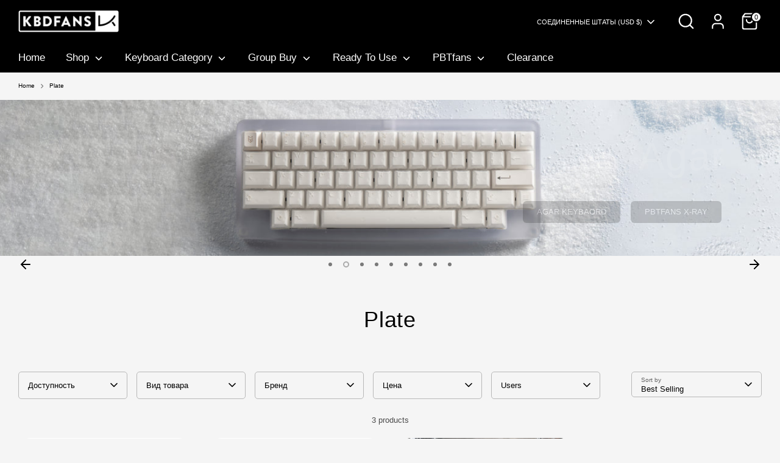

--- FILE ---
content_type: text/javascript; charset=utf-8
request_url: https://kbdfans.myshopify.com/products/margo.js
body_size: 15850
content:
{"id":7210323738763,"title":"Margo","handle":"margo","description":"\u003cdiv class=\"shogun-root\" data-shogun-id=\"654742cbe52ece00d2d873ab\" data-shogun-site-id=\"be5a2c2a-7dab-4b1d-af92-e98b67c8220b\" data-shogun-page-id=\"654742cbe52ece00d2d873ab\" data-shogun-page-version-id=\"68c21a24ec03dff54213bc73\" data-shogun-platform-type=\"shopify\" data-shogun-variant-id=\"68c21a26ec03dff54213d061\" data-shogun-page-type=\"product\" data-shogun-power-up-type=\"\" data-shogun-power-up-id=\"\" data-region=\"main\"\u003e \u003cdiv class=\"shg-fw\"\u003e\u003cdiv class=\"shg-box-vertical-align-wrapper\"\u003e \u003cdiv class=\"shg-box shg-c \" id=\"s-b131db12-8da7-4f47-8319-49aec1128da9\"\u003e \u003cdiv class=\"shg-box-overlay\"\u003e\u003c\/div\u003e\n\u003cdiv class=\"shg-box-content\"\u003e \u003cdiv class=\"shg-box-vertical-align-wrapper\"\u003e \u003cdiv class=\"shg-box shg-c \" id=\"s-025ef671-93f4-4827-8fff-6fe0b5a1733b\"\u003e \u003cdiv class=\"shg-box-overlay\"\u003e\u003c\/div\u003e\n\u003cdiv class=\"shg-box-content\"\u003e \u003cdiv class=\"shg-box-vertical-align-wrapper\"\u003e \u003cdiv class=\"shg-box shg-c shogun-lazyload\" data-bgset=\"https:\/\/i.shgcdn.com\/0d83c526-3da6-4193-8895-b89bdb065f43\/-\/format\/auto\/-\/preview\/3000x3000\/-\/quality\/lighter\/\" id=\"s-9a5656b1-db3e-4d5f-8ad7-e178422a84ec\"\u003e \u003cdiv class=\"shg-box-overlay\"\u003e\u003c\/div\u003e\n\u003cdiv class=\"shg-box-content\"\u003e \u003cdiv class=\"shg-box-vertical-align-wrapper\"\u003e \u003cdiv class=\"shg-box shg-c \" id=\"s-96144747-5605-4f44-8d1b-e533334a0592\"\u003e \u003cdiv class=\"shg-box-overlay\"\u003e\u003c\/div\u003e\n\u003cdiv class=\"shg-box-content\"\u003e \u003cdiv class=\"shg-c \" id=\"s-1152ea0f-1cde-41cd-8804-c542cc463d93\"\u003e \u003cdiv class=\"shg-row\" data-col-grid-mode-on=\"true\"\u003e \u003cdiv class=\"shg-c-lg-6 shg-c-md-6 shg-c-sm-6 shg-c-xs-12\"\u003e \u003cdiv class=\"shg-c \" id=\"s-f0dcef7d-c9d3-46d5-acac-61bb6344806a\"\u003e \u003cdiv class=\"shg-row\" data-col-grid-mode-on=\"\"\u003e \u003cdiv class=\"shg-c-lg-9 shg-c-md-9 shg-c-sm-9 shg-c-xs-12\"\u003e\n\u003cdiv id=\"s-e1e91427-a295-41b5-a86f-5424f7459a77\" class=\"shg-c \"\u003e \u003cdiv class=\"shg-rich-text shg-default-text-content\"\u003e\n\u003cdiv style=\"line-height: 24px;\"\u003e\u003cspan style=\"font-family: Raleway; font-weight: bold;\" data-fontfamily=\"Raleway\" data-fontweight=\"700\"\u003e\u003cspan style=\"color: rgb(157, 202, 232); font-size: 32px;\"\u003eMargo\u003c\/span\u003e\u003c\/span\u003e\u003c\/div\u003e \u003cdiv style=\"line-height: 24px;\"\u003e\u003cspan style=\"color: rgb(157, 202, 232); font-family: 'Work Sans'; font-size: 14px;\"\u003eIntroducing our new beach-inspired keyboard design!\u003cbr\u003eWith elegant curves resembling ocean waves and CNC-cut case, the Margo continues our minimalist approach.\u003c\/span\u003e\u003c\/div\u003e \u003cdiv style=\"line-height: 24px;\"\u003e \u003cdiv style=\"line-height: 24px; text-align: left;\"\u003e\u003cspan style=\"color: rgb(157, 202, 232);\"\u003e\u003cspan style=\"font-family: 'Work Sans'; font-size: 14px;\"\u003e\u003cspan style=\"font-family: 'Work Sans'; font-size: 14px;\"\u003eInspired by the graceful curves of ocean waves and adorned with shell patterns, this keyboard takes design to the next level. \u003c\/span\u003e\u003c\/span\u003e\u003cbr\u003e\u003c\/span\u003e\u003c\/div\u003e \u003cdiv style=\"line-height: 24px; text-align: left;\"\u003e\u003cspan style=\"color: rgb(157, 202, 232); font-family: 'Work Sans'; font-size: 14px;\"\u003e\u003cspan style=\"font-family: 'Work Sans'; font-size: 14px;\"\u003eThe captivating keycaps will catch your eye from the front, while the keyboard itself remains sleek and unadorned. \u003cbr\u003eEach case is paired with its own brass weight, making the overall combination more harmonious.\u003cbr\u003e\u003c\/span\u003e\u003c\/span\u003e\u003c\/div\u003e \u003c\/div\u003e\n\u003c\/div\u003e \u003c\/div\u003e \u003c\/div\u003e \u003cdiv class=\"shg-c-lg-3 shg-c-md-3 shg-c-sm-3 shg-c-xs-12\"\u003e \u003cdiv id=\"s-8e7e9834-1212-4ec5-b34a-7aa7f45008fd-root\"\u003e \u003cdiv class=\"shg-image-margin-container-s-8e7e9834-1212-4ec5-b34a-7aa7f45008fd\" id=\"wrap-s-8e7e9834-1212-4ec5-b34a-7aa7f45008fd\"\u003e \u003cdiv class=\"s-8e7e9834-1212-4ec5-b34a-7aa7f45008fd shg-align-container\"\u003e \u003cdiv class=\"shg-c s-8e7e9834-1212-4ec5-b34a-7aa7f45008fd shogun-image-container shg-align-center\" id=\"s-8e7e9834-1212-4ec5-b34a-7aa7f45008fd\" data-animations='[{\"event\":\"enterviewport\",\"name\":\"fadeInLeft\",\"delay\":\"\",\"duration\":\"\",\"iterationCount\":\"\",\"shouldBeTriggeredOnce\":false}]'\u003e \u003cdiv class=\"shg-image-content-wrapper\"\u003e \u003cimg srcset=\"https:\/\/i.shgcdn.com\/53944ce5-4076-4d37-ba9b-f4e63ed352b7\/-\/format\/auto\/-\/preview\/3000x3000\/-\/quality\/lighter\/-\/resize\/180x\/ 180w,https:\/\/i.shgcdn.com\/53944ce5-4076-4d37-ba9b-f4e63ed352b7\/-\/format\/auto\/-\/preview\/3000x3000\/-\/quality\/lighter\/-\/resize\/360x\/ 360w,https:\/\/i.shgcdn.com\/53944ce5-4076-4d37-ba9b-f4e63ed352b7\/-\/format\/auto\/-\/preview\/3000x3000\/-\/quality\/lighter\/-\/resize\/720x\/ 720w,https:\/\/i.shgcdn.com\/53944ce5-4076-4d37-ba9b-f4e63ed352b7\/-\/format\/auto\/-\/preview\/3000x3000\/-\/quality\/lighter\/-\/resize\/900x\/ 900w,https:\/\/i.shgcdn.com\/53944ce5-4076-4d37-ba9b-f4e63ed352b7\/-\/format\/auto\/-\/preview\/3000x3000\/-\/quality\/lighter\/-\/resize\/1080x\/ 1080w,https:\/\/i.shgcdn.com\/53944ce5-4076-4d37-ba9b-f4e63ed352b7\/-\/format\/auto\/-\/preview\/3000x3000\/-\/quality\/lighter\/-\/resize\/1200x\/ 1200w\" sizes=\"100vw\" src=\"https:\/\/i.shgcdn.com\/53944ce5-4076-4d37-ba9b-f4e63ed352b7\/-\/format\/auto\/-\/preview\/3000x3000\/-\/quality\/lighter\/\" class=\"shogun-image \" decoding=\"async\" loading=\"lazy\"\u003e \u003c\/div\u003e \u003c\/div\u003e \u003c\/div\u003e \u003c\/div\u003e \u003c\/div\u003e \u003cscript class=\"__SHG_DATA__\" type=\"application\/json\"\u003e\n    {\n      \"__shgImageV2Elements\": { \"uuid\": \"s-8e7e9834-1212-4ec5-b34a-7aa7f45008fd\" }\n    }\n  \u003c\/script\u003e \u003c\/div\u003e \u003c\/div\u003e \u003c\/div\u003e \u003c\/div\u003e \u003cdiv class=\"shg-c-lg-6 shg-c-md-6 shg-c-sm-6 shg-c-xs-12\"\u003e \u003cdiv id=\"s-1ea27ae9-7fc6-46cb-8040-5d11efe2295b-root\"\u003e \u003cdiv class=\"shg-image-margin-container-s-1ea27ae9-7fc6-46cb-8040-5d11efe2295b\" id=\"wrap-s-1ea27ae9-7fc6-46cb-8040-5d11efe2295b\"\u003e \u003cdiv class=\"s-1ea27ae9-7fc6-46cb-8040-5d11efe2295b shg-align-container\"\u003e \u003cdiv class=\"shg-c s-1ea27ae9-7fc6-46cb-8040-5d11efe2295b shogun-image-container shg-align-center\" id=\"s-1ea27ae9-7fc6-46cb-8040-5d11efe2295b\" data-animations='[{\"event\":\"enterviewport\",\"name\":\"fadeInLeft\",\"delay\":\"\",\"duration\":\"\",\"iterationCount\":\"\",\"shouldBeTriggeredOnce\":false}]'\u003e \u003cdiv class=\"shg-image-content-wrapper\"\u003e \u003cimg src=\"https:\/\/i.shgcdn.com\/350c3725-a815-4bc4-b9c0-296ee421eb14\/-\/format\/auto\/-\/preview\/3000x3000\/-\/quality\/lighter\/\" class=\"shogun-image \" decoding=\"async\" loading=\"lazy\"\u003e \u003c\/div\u003e \u003c\/div\u003e \u003c\/div\u003e \u003c\/div\u003e \u003c\/div\u003e \u003cscript class=\"__SHG_DATA__\" type=\"application\/json\"\u003e\n    {\n      \"__shgImageV2Elements\": { \"uuid\": \"s-1ea27ae9-7fc6-46cb-8040-5d11efe2295b\" }\n    }\n  \u003c\/script\u003e \u003c\/div\u003e \u003c\/div\u003e \u003c\/div\u003e \u003c\/div\u003e \u003c\/div\u003e \u003c\/div\u003e \u003c\/div\u003e \u003c\/div\u003e \u003c\/div\u003e \u003cdiv class=\"shg-box-vertical-align-wrapper\"\u003e \u003cdiv class=\"shg-box shg-c shogun-lazyload shogun-lazyload-bg-image\" id=\"s-a6871828-3de7-4395-90d9-136eb6099add\"\u003e \u003cdiv class=\"shg-box-overlay\"\u003e\u003c\/div\u003e\n\u003cdiv class=\"shg-box-content\"\u003e \u003cdiv class=\"shg-c \" id=\"s-5368c00d-dad1-46db-a0d3-ed948b2a01a3\"\u003e \u003cdiv class=\"shg-row\" data-col-grid-mode-on=\"\"\u003e \u003cdiv class=\"shg-c-lg-4 shg-c-md-4 shg-c-sm-4 shg-c-xs-12\"\u003e \u003cdiv id=\"s-6ef44823-3adf-412e-910f-cd0a5d5a8dc1-root\"\u003e \u003cdiv class=\"shg-image-margin-container-s-6ef44823-3adf-412e-910f-cd0a5d5a8dc1\" id=\"wrap-s-6ef44823-3adf-412e-910f-cd0a5d5a8dc1\"\u003e \u003cdiv class=\"s-6ef44823-3adf-412e-910f-cd0a5d5a8dc1 shg-align-container\"\u003e \u003cdiv class=\"shg-c s-6ef44823-3adf-412e-910f-cd0a5d5a8dc1 shogun-image-container shg-align-center\" id=\"s-6ef44823-3adf-412e-910f-cd0a5d5a8dc1\" data-animations='[{\"event\":\"enterviewport\",\"name\":\"fadeInLeft\",\"delay\":\"\",\"duration\":\"\",\"iterationCount\":\"\",\"shouldBeTriggeredOnce\":false},{\"event\":\"mouseenter\",\"name\":\"pulse\",\"delay\":\"\",\"duration\":\"\",\"iterationCount\":\"\",\"shouldBeTriggeredOnce\":false}]'\u003e \u003cdiv class=\"shg-image-content-wrapper\"\u003e \u003cimg srcset=\"https:\/\/i.shgcdn.com\/48c5824f-924f-4214-b453-fcba3d0ade3a\/-\/format\/auto\/-\/preview\/3000x3000\/-\/quality\/best\/-\/resize\/180x\/ 180w,https:\/\/i.shgcdn.com\/48c5824f-924f-4214-b453-fcba3d0ade3a\/-\/format\/auto\/-\/preview\/3000x3000\/-\/quality\/best\/-\/resize\/360x\/ 360w,https:\/\/i.shgcdn.com\/48c5824f-924f-4214-b453-fcba3d0ade3a\/-\/format\/auto\/-\/preview\/3000x3000\/-\/quality\/best\/-\/resize\/720x\/ 720w,https:\/\/i.shgcdn.com\/48c5824f-924f-4214-b453-fcba3d0ade3a\/-\/format\/auto\/-\/preview\/3000x3000\/-\/quality\/best\/-\/resize\/900x\/ 900w,https:\/\/i.shgcdn.com\/48c5824f-924f-4214-b453-fcba3d0ade3a\/-\/format\/auto\/-\/preview\/3000x3000\/-\/quality\/best\/-\/resize\/1080x\/ 1080w,https:\/\/i.shgcdn.com\/48c5824f-924f-4214-b453-fcba3d0ade3a\/-\/format\/auto\/-\/preview\/3000x3000\/-\/quality\/best\/-\/resize\/1200x\/ 1200w,https:\/\/i.shgcdn.com\/48c5824f-924f-4214-b453-fcba3d0ade3a\/-\/format\/auto\/-\/preview\/3000x3000\/-\/quality\/best\/-\/resize\/1920x\/ 1920w,https:\/\/i.shgcdn.com\/48c5824f-924f-4214-b453-fcba3d0ade3a\/-\/format\/auto\/-\/preview\/3000x3000\/-\/quality\/best\/-\/resize\/2048x\/ 2048w\" sizes=\"100vw\" src=\"https:\/\/i.shgcdn.com\/48c5824f-924f-4214-b453-fcba3d0ade3a\/-\/format\/auto\/-\/preview\/3000x3000\/-\/quality\/best\/\" class=\"shogun-image \" decoding=\"async\" loading=\"lazy\"\u003e \u003c\/div\u003e \u003c\/div\u003e \u003c\/div\u003e \u003c\/div\u003e \u003c\/div\u003e \u003cscript class=\"__SHG_DATA__\" type=\"application\/json\"\u003e\n    {\n      \"__shgImageV2Elements\": { \"uuid\": \"s-6ef44823-3adf-412e-910f-cd0a5d5a8dc1\" }\n    }\n  \u003c\/script\u003e \u003c\/div\u003e \u003cdiv class=\"shg-c-lg-4 shg-c-md-4 shg-c-sm-4 shg-c-xs-12\"\u003e \u003cdiv id=\"s-bde304bd-3bd0-4b26-9016-775356bfcda1-root\"\u003e \u003cdiv class=\"shg-image-margin-container-s-bde304bd-3bd0-4b26-9016-775356bfcda1\" id=\"wrap-s-bde304bd-3bd0-4b26-9016-775356bfcda1\"\u003e \u003cdiv class=\"s-bde304bd-3bd0-4b26-9016-775356bfcda1 shg-align-container\"\u003e \u003cdiv class=\"shg-c s-bde304bd-3bd0-4b26-9016-775356bfcda1 shogun-image-container shg-align-center\" id=\"s-bde304bd-3bd0-4b26-9016-775356bfcda1\" data-animations='[{\"event\":\"enterviewport\",\"name\":\"fadeInUp\",\"delay\":\"\",\"duration\":\"\",\"iterationCount\":\"\",\"shouldBeTriggeredOnce\":false},{\"event\":\"mouseenter\",\"name\":\"pulse\",\"delay\":\"\",\"duration\":\"\",\"iterationCount\":\"\",\"shouldBeTriggeredOnce\":false}]'\u003e \u003cdiv class=\"shg-image-content-wrapper\"\u003e \u003cimg srcset=\"https:\/\/i.shgcdn.com\/482ae031-f44e-4aac-85a4-7704d458f10b\/-\/format\/auto\/-\/preview\/3000x3000\/-\/quality\/best\/-\/resize\/180x\/ 180w,https:\/\/i.shgcdn.com\/482ae031-f44e-4aac-85a4-7704d458f10b\/-\/format\/auto\/-\/preview\/3000x3000\/-\/quality\/best\/-\/resize\/360x\/ 360w,https:\/\/i.shgcdn.com\/482ae031-f44e-4aac-85a4-7704d458f10b\/-\/format\/auto\/-\/preview\/3000x3000\/-\/quality\/best\/-\/resize\/720x\/ 720w,https:\/\/i.shgcdn.com\/482ae031-f44e-4aac-85a4-7704d458f10b\/-\/format\/auto\/-\/preview\/3000x3000\/-\/quality\/best\/-\/resize\/900x\/ 900w,https:\/\/i.shgcdn.com\/482ae031-f44e-4aac-85a4-7704d458f10b\/-\/format\/auto\/-\/preview\/3000x3000\/-\/quality\/best\/-\/resize\/1080x\/ 1080w,https:\/\/i.shgcdn.com\/482ae031-f44e-4aac-85a4-7704d458f10b\/-\/format\/auto\/-\/preview\/3000x3000\/-\/quality\/best\/-\/resize\/1200x\/ 1200w,https:\/\/i.shgcdn.com\/482ae031-f44e-4aac-85a4-7704d458f10b\/-\/format\/auto\/-\/preview\/3000x3000\/-\/quality\/best\/-\/resize\/1920x\/ 1920w,https:\/\/i.shgcdn.com\/482ae031-f44e-4aac-85a4-7704d458f10b\/-\/format\/auto\/-\/preview\/3000x3000\/-\/quality\/best\/-\/resize\/2048x\/ 2048w\" sizes=\"100vw\" src=\"https:\/\/i.shgcdn.com\/482ae031-f44e-4aac-85a4-7704d458f10b\/-\/format\/auto\/-\/preview\/3000x3000\/-\/quality\/best\/\" class=\"shogun-image \" decoding=\"async\" loading=\"lazy\"\u003e \u003c\/div\u003e \u003c\/div\u003e \u003c\/div\u003e \u003c\/div\u003e \u003c\/div\u003e \u003cscript class=\"__SHG_DATA__\" type=\"application\/json\"\u003e\n    {\n      \"__shgImageV2Elements\": { \"uuid\": \"s-bde304bd-3bd0-4b26-9016-775356bfcda1\" }\n    }\n  \u003c\/script\u003e \u003c\/div\u003e \u003cdiv class=\"shg-c-lg-4 shg-c-md-4 shg-c-sm-4 shg-c-xs-12\"\u003e \u003cdiv id=\"s-1ae8d55b-c857-40b8-8a82-4bf8d14a6647-root\"\u003e \u003cdiv class=\"shg-image-margin-container-s-1ae8d55b-c857-40b8-8a82-4bf8d14a6647\" id=\"wrap-s-1ae8d55b-c857-40b8-8a82-4bf8d14a6647\"\u003e \u003cdiv class=\"s-1ae8d55b-c857-40b8-8a82-4bf8d14a6647 shg-align-container\"\u003e \u003cdiv class=\"shg-c s-1ae8d55b-c857-40b8-8a82-4bf8d14a6647 shogun-image-container shg-align-center\" id=\"s-1ae8d55b-c857-40b8-8a82-4bf8d14a6647\" data-animations='[{\"event\":\"enterviewport\",\"name\":\"fadeInRight\",\"delay\":\"\",\"duration\":\"\",\"iterationCount\":\"\",\"shouldBeTriggeredOnce\":false},{\"event\":\"mouseenter\",\"name\":\"pulse\",\"delay\":\"\",\"duration\":\"\",\"iterationCount\":\"\",\"shouldBeTriggeredOnce\":false}]'\u003e \u003cdiv class=\"shg-image-content-wrapper\"\u003e \u003cimg srcset=\"https:\/\/i.shgcdn.com\/e4379ed4-4b75-4a4d-99c0-cd654f112e4d\/-\/format\/auto\/-\/preview\/3000x3000\/-\/quality\/best\/-\/resize\/180x\/ 180w,https:\/\/i.shgcdn.com\/e4379ed4-4b75-4a4d-99c0-cd654f112e4d\/-\/format\/auto\/-\/preview\/3000x3000\/-\/quality\/best\/-\/resize\/360x\/ 360w,https:\/\/i.shgcdn.com\/e4379ed4-4b75-4a4d-99c0-cd654f112e4d\/-\/format\/auto\/-\/preview\/3000x3000\/-\/quality\/best\/-\/resize\/720x\/ 720w,https:\/\/i.shgcdn.com\/e4379ed4-4b75-4a4d-99c0-cd654f112e4d\/-\/format\/auto\/-\/preview\/3000x3000\/-\/quality\/best\/-\/resize\/900x\/ 900w,https:\/\/i.shgcdn.com\/e4379ed4-4b75-4a4d-99c0-cd654f112e4d\/-\/format\/auto\/-\/preview\/3000x3000\/-\/quality\/best\/-\/resize\/1080x\/ 1080w,https:\/\/i.shgcdn.com\/e4379ed4-4b75-4a4d-99c0-cd654f112e4d\/-\/format\/auto\/-\/preview\/3000x3000\/-\/quality\/best\/-\/resize\/1200x\/ 1200w,https:\/\/i.shgcdn.com\/e4379ed4-4b75-4a4d-99c0-cd654f112e4d\/-\/format\/auto\/-\/preview\/3000x3000\/-\/quality\/best\/-\/resize\/1920x\/ 1920w,https:\/\/i.shgcdn.com\/e4379ed4-4b75-4a4d-99c0-cd654f112e4d\/-\/format\/auto\/-\/preview\/3000x3000\/-\/quality\/best\/-\/resize\/2048x\/ 2048w\" sizes=\"100vw\" src=\"https:\/\/i.shgcdn.com\/e4379ed4-4b75-4a4d-99c0-cd654f112e4d\/-\/format\/auto\/-\/preview\/3000x3000\/-\/quality\/best\/\" class=\"shogun-image \" decoding=\"async\" loading=\"lazy\"\u003e \u003c\/div\u003e \u003c\/div\u003e \u003c\/div\u003e \u003c\/div\u003e \u003c\/div\u003e \u003cscript class=\"__SHG_DATA__\" type=\"application\/json\"\u003e\n    {\n      \"__shgImageV2Elements\": { \"uuid\": \"s-1ae8d55b-c857-40b8-8a82-4bf8d14a6647\" }\n    }\n  \u003c\/script\u003e \u003c\/div\u003e \u003c\/div\u003e \u003c\/div\u003e \u003c\/div\u003e \u003c\/div\u003e \u003c\/div\u003e \u003cdiv class=\"shg-box-vertical-align-wrapper\"\u003e \u003cdiv class=\"shg-box shg-c shogun-lazyload shogun-lazyload-bg-image\" id=\"s-d697bc0c-041f-4e9b-8152-0502ae8f9b31\"\u003e \u003cdiv class=\"shg-box-overlay\"\u003e\u003c\/div\u003e\n\u003cdiv class=\"shg-box-content\"\u003e \u003cdiv id=\"s-d4029d00-739a-43ad-a253-e0c6b64ebc98-root\"\u003e \u003cdiv class=\"shg-image-margin-container-s-d4029d00-739a-43ad-a253-e0c6b64ebc98\" id=\"wrap-s-d4029d00-739a-43ad-a253-e0c6b64ebc98\"\u003e \u003cdiv class=\"s-d4029d00-739a-43ad-a253-e0c6b64ebc98 shg-align-container\"\u003e \u003cdiv class=\"shg-c s-d4029d00-739a-43ad-a253-e0c6b64ebc98 shogun-image-container shg-align-center\" id=\"s-d4029d00-739a-43ad-a253-e0c6b64ebc98\" data-animations='[{\"event\":\"enterviewport\",\"name\":\"fadeInLeft\",\"delay\":\"\",\"duration\":\"\",\"iterationCount\":\"\",\"shouldBeTriggeredOnce\":false},{\"event\":\"mouseenter\",\"name\":\"pulse\",\"delay\":\"\",\"duration\":\"\",\"iterationCount\":\"\",\"shouldBeTriggeredOnce\":false}]'\u003e \u003cdiv class=\"shg-image-content-wrapper\"\u003e \u003cimg srcset=\"https:\/\/i.shgcdn.com\/48c5824f-924f-4214-b453-fcba3d0ade3a\/-\/format\/auto\/-\/preview\/3000x3000\/-\/quality\/best\/-\/resize\/180x\/ 180w,https:\/\/i.shgcdn.com\/48c5824f-924f-4214-b453-fcba3d0ade3a\/-\/format\/auto\/-\/preview\/3000x3000\/-\/quality\/best\/-\/resize\/360x\/ 360w,https:\/\/i.shgcdn.com\/48c5824f-924f-4214-b453-fcba3d0ade3a\/-\/format\/auto\/-\/preview\/3000x3000\/-\/quality\/best\/-\/resize\/720x\/ 720w,https:\/\/i.shgcdn.com\/48c5824f-924f-4214-b453-fcba3d0ade3a\/-\/format\/auto\/-\/preview\/3000x3000\/-\/quality\/best\/-\/resize\/900x\/ 900w,https:\/\/i.shgcdn.com\/48c5824f-924f-4214-b453-fcba3d0ade3a\/-\/format\/auto\/-\/preview\/3000x3000\/-\/quality\/best\/-\/resize\/1080x\/ 1080w,https:\/\/i.shgcdn.com\/48c5824f-924f-4214-b453-fcba3d0ade3a\/-\/format\/auto\/-\/preview\/3000x3000\/-\/quality\/best\/-\/resize\/1200x\/ 1200w,https:\/\/i.shgcdn.com\/48c5824f-924f-4214-b453-fcba3d0ade3a\/-\/format\/auto\/-\/preview\/3000x3000\/-\/quality\/best\/-\/resize\/1920x\/ 1920w,https:\/\/i.shgcdn.com\/48c5824f-924f-4214-b453-fcba3d0ade3a\/-\/format\/auto\/-\/preview\/3000x3000\/-\/quality\/best\/-\/resize\/2048x\/ 2048w\" sizes=\"100vw\" src=\"https:\/\/i.shgcdn.com\/48c5824f-924f-4214-b453-fcba3d0ade3a\/-\/format\/auto\/-\/preview\/3000x3000\/-\/quality\/best\/\" class=\"shogun-image \" decoding=\"async\" loading=\"lazy\"\u003e \u003c\/div\u003e \u003c\/div\u003e \u003c\/div\u003e \u003c\/div\u003e \u003c\/div\u003e \u003cscript class=\"__SHG_DATA__\" type=\"application\/json\"\u003e\n    {\n      \"__shgImageV2Elements\": { \"uuid\": \"s-d4029d00-739a-43ad-a253-e0c6b64ebc98\" }\n    }\n  \u003c\/script\u003e \u003cdiv id=\"s-944e51f1-11e2-4015-8f30-768f5ad31db5-root\"\u003e \u003cdiv class=\"shg-image-margin-container-s-944e51f1-11e2-4015-8f30-768f5ad31db5\" id=\"wrap-s-944e51f1-11e2-4015-8f30-768f5ad31db5\"\u003e \u003cdiv class=\"s-944e51f1-11e2-4015-8f30-768f5ad31db5 shg-align-container\"\u003e \u003cdiv class=\"shg-c s-944e51f1-11e2-4015-8f30-768f5ad31db5 shogun-image-container shg-align-center\" id=\"s-944e51f1-11e2-4015-8f30-768f5ad31db5\" data-animations='[{\"event\":\"enterviewport\",\"name\":\"fadeInUp\",\"delay\":\"\",\"duration\":\"\",\"iterationCount\":\"\",\"shouldBeTriggeredOnce\":false},{\"event\":\"mouseenter\",\"name\":\"pulse\",\"delay\":\"\",\"duration\":\"\",\"iterationCount\":\"\",\"shouldBeTriggeredOnce\":false}]'\u003e \u003cdiv class=\"shg-image-content-wrapper\"\u003e \u003cimg srcset=\"https:\/\/i.shgcdn.com\/482ae031-f44e-4aac-85a4-7704d458f10b\/-\/format\/auto\/-\/preview\/3000x3000\/-\/quality\/best\/-\/resize\/180x\/ 180w,https:\/\/i.shgcdn.com\/482ae031-f44e-4aac-85a4-7704d458f10b\/-\/format\/auto\/-\/preview\/3000x3000\/-\/quality\/best\/-\/resize\/360x\/ 360w,https:\/\/i.shgcdn.com\/482ae031-f44e-4aac-85a4-7704d458f10b\/-\/format\/auto\/-\/preview\/3000x3000\/-\/quality\/best\/-\/resize\/720x\/ 720w,https:\/\/i.shgcdn.com\/482ae031-f44e-4aac-85a4-7704d458f10b\/-\/format\/auto\/-\/preview\/3000x3000\/-\/quality\/best\/-\/resize\/900x\/ 900w,https:\/\/i.shgcdn.com\/482ae031-f44e-4aac-85a4-7704d458f10b\/-\/format\/auto\/-\/preview\/3000x3000\/-\/quality\/best\/-\/resize\/1080x\/ 1080w,https:\/\/i.shgcdn.com\/482ae031-f44e-4aac-85a4-7704d458f10b\/-\/format\/auto\/-\/preview\/3000x3000\/-\/quality\/best\/-\/resize\/1200x\/ 1200w,https:\/\/i.shgcdn.com\/482ae031-f44e-4aac-85a4-7704d458f10b\/-\/format\/auto\/-\/preview\/3000x3000\/-\/quality\/best\/-\/resize\/1920x\/ 1920w,https:\/\/i.shgcdn.com\/482ae031-f44e-4aac-85a4-7704d458f10b\/-\/format\/auto\/-\/preview\/3000x3000\/-\/quality\/best\/-\/resize\/2048x\/ 2048w\" sizes=\"100vw\" src=\"https:\/\/i.shgcdn.com\/482ae031-f44e-4aac-85a4-7704d458f10b\/-\/format\/auto\/-\/preview\/3000x3000\/-\/quality\/best\/\" class=\"shogun-image \" decoding=\"async\" loading=\"lazy\"\u003e \u003c\/div\u003e \u003c\/div\u003e \u003c\/div\u003e \u003c\/div\u003e \u003c\/div\u003e \u003cscript class=\"__SHG_DATA__\" type=\"application\/json\"\u003e\n    {\n      \"__shgImageV2Elements\": { \"uuid\": \"s-944e51f1-11e2-4015-8f30-768f5ad31db5\" }\n    }\n  \u003c\/script\u003e \u003cdiv id=\"s-f0a37ed8-5c04-4919-bcdd-ff2ec522973f-root\"\u003e \u003cdiv class=\"shg-image-margin-container-s-f0a37ed8-5c04-4919-bcdd-ff2ec522973f\" id=\"wrap-s-f0a37ed8-5c04-4919-bcdd-ff2ec522973f\"\u003e \u003cdiv class=\"s-f0a37ed8-5c04-4919-bcdd-ff2ec522973f shg-align-container\"\u003e \u003cdiv class=\"shg-c s-f0a37ed8-5c04-4919-bcdd-ff2ec522973f shogun-image-container shg-align-center\" id=\"s-f0a37ed8-5c04-4919-bcdd-ff2ec522973f\" data-animations='[{\"event\":\"enterviewport\",\"name\":\"fadeInRight\",\"delay\":\"\",\"duration\":\"\",\"iterationCount\":\"\",\"shouldBeTriggeredOnce\":false},{\"event\":\"mouseenter\",\"name\":\"pulse\",\"delay\":\"\",\"duration\":\"\",\"iterationCount\":\"\",\"shouldBeTriggeredOnce\":false}]'\u003e \u003cdiv class=\"shg-image-content-wrapper\"\u003e \u003cimg srcset=\"https:\/\/i.shgcdn.com\/e4379ed4-4b75-4a4d-99c0-cd654f112e4d\/-\/format\/auto\/-\/preview\/3000x3000\/-\/quality\/best\/-\/resize\/180x\/ 180w,https:\/\/i.shgcdn.com\/e4379ed4-4b75-4a4d-99c0-cd654f112e4d\/-\/format\/auto\/-\/preview\/3000x3000\/-\/quality\/best\/-\/resize\/360x\/ 360w,https:\/\/i.shgcdn.com\/e4379ed4-4b75-4a4d-99c0-cd654f112e4d\/-\/format\/auto\/-\/preview\/3000x3000\/-\/quality\/best\/-\/resize\/720x\/ 720w,https:\/\/i.shgcdn.com\/e4379ed4-4b75-4a4d-99c0-cd654f112e4d\/-\/format\/auto\/-\/preview\/3000x3000\/-\/quality\/best\/-\/resize\/900x\/ 900w,https:\/\/i.shgcdn.com\/e4379ed4-4b75-4a4d-99c0-cd654f112e4d\/-\/format\/auto\/-\/preview\/3000x3000\/-\/quality\/best\/-\/resize\/1080x\/ 1080w,https:\/\/i.shgcdn.com\/e4379ed4-4b75-4a4d-99c0-cd654f112e4d\/-\/format\/auto\/-\/preview\/3000x3000\/-\/quality\/best\/-\/resize\/1200x\/ 1200w,https:\/\/i.shgcdn.com\/e4379ed4-4b75-4a4d-99c0-cd654f112e4d\/-\/format\/auto\/-\/preview\/3000x3000\/-\/quality\/best\/-\/resize\/1920x\/ 1920w,https:\/\/i.shgcdn.com\/e4379ed4-4b75-4a4d-99c0-cd654f112e4d\/-\/format\/auto\/-\/preview\/3000x3000\/-\/quality\/best\/-\/resize\/2048x\/ 2048w\" sizes=\"100vw\" src=\"https:\/\/i.shgcdn.com\/e4379ed4-4b75-4a4d-99c0-cd654f112e4d\/-\/format\/auto\/-\/preview\/3000x3000\/-\/quality\/best\/\" class=\"shogun-image \" decoding=\"async\" loading=\"lazy\"\u003e \u003c\/div\u003e \u003c\/div\u003e \u003c\/div\u003e \u003c\/div\u003e \u003c\/div\u003e \u003cscript class=\"__SHG_DATA__\" type=\"application\/json\"\u003e\n    {\n      \"__shgImageV2Elements\": { \"uuid\": \"s-f0a37ed8-5c04-4919-bcdd-ff2ec522973f\" }\n    }\n  \u003c\/script\u003e \u003c\/div\u003e \u003c\/div\u003e \u003c\/div\u003e \u003cdiv class=\"shg-box-vertical-align-wrapper\"\u003e \u003cdiv class=\"shg-box shg-c \" id=\"s-c131bd34-92e4-4061-bced-0bb815bef10f\"\u003e \u003cdiv class=\"shg-box-overlay\"\u003e\u003c\/div\u003e\n\u003cdiv class=\"shg-box-content\"\u003e \u003cdiv id=\"s-abc5aa71-493b-4525-ba97-5fbc98ba16f7\" class=\"shg-c \"\u003e \u003cdiv class=\"shg-rich-text shg-default-text-content\"\u003e\u003cdiv style=\"line-height: 24px; text-align: center;\"\u003e \u003cdiv style=\"line-height: 24px; text-align: center;\"\u003e\u003cspan style=\"color: rgb(157, 202, 232); font-family: 'Work Sans'; font-size: 14px;\"\u003eWe have matched the weight bars with corresponding colors based on the different case colors. \u003c\/span\u003e\u003c\/div\u003e \u003cdiv style=\"line-height: 24px; text-align: center;\"\u003e\u003cspan style=\"color: rgb(157, 202, 232); font-family: 'Work Sans'; font-size: 14px;\"\u003eThe heat coloring of brass is achieved by heating the surface of the brass, causing it to undergo a chemical reaction with the oxygen in the air, forming a thin layer of oxide film. \u003c\/span\u003e\u003c\/div\u003e \u003cdiv style=\"line-height: 24px; text-align: center;\"\u003e\u003cspan style=\"color: rgb(157, 202, 232); font-family: 'Work Sans'; font-size: 14px;\"\u003eThe thickness and composition of this film will vary depending on the temperature and duration of the heating process, resulting in a range of different colors. \u003c\/span\u003e\u003c\/div\u003e \u003cdiv style=\"line-height: 24px; text-align: center;\"\u003e\u003cspan style=\"color: rgb(157, 202, 232); font-family: 'Work Sans'; font-size: 14px;\"\u003eThis means that each piece of brass hardware is unique.\u003c\/span\u003e\u003c\/div\u003e \u003c\/div\u003e\u003c\/div\u003e \u003c\/div\u003e \u003cdiv id=\"s-28cf154c-3078-4b75-bab0-9dfc9fbd3650-root\"\u003e \u003cdiv class=\"shg-image-margin-container-s-28cf154c-3078-4b75-bab0-9dfc9fbd3650\" id=\"wrap-s-28cf154c-3078-4b75-bab0-9dfc9fbd3650\"\u003e \u003cdiv class=\"s-28cf154c-3078-4b75-bab0-9dfc9fbd3650 shg-align-container\"\u003e \u003cdiv class=\"shg-c s-28cf154c-3078-4b75-bab0-9dfc9fbd3650 shogun-image-container shg-align-center\" id=\"s-28cf154c-3078-4b75-bab0-9dfc9fbd3650\"\u003e \u003cdiv class=\"shg-image-content-wrapper\"\u003e \u003cimg srcset=\"https:\/\/i.shgcdn.com\/82cc7965-7afd-42ed-b4c3-49f2766e2fc9\/-\/format\/auto\/-\/preview\/3000x3000\/-\/quality\/best\/-\/resize\/180x\/ 180w,https:\/\/i.shgcdn.com\/82cc7965-7afd-42ed-b4c3-49f2766e2fc9\/-\/format\/auto\/-\/preview\/3000x3000\/-\/quality\/best\/-\/resize\/360x\/ 360w,https:\/\/i.shgcdn.com\/82cc7965-7afd-42ed-b4c3-49f2766e2fc9\/-\/format\/auto\/-\/preview\/3000x3000\/-\/quality\/best\/-\/resize\/720x\/ 720w,https:\/\/i.shgcdn.com\/82cc7965-7afd-42ed-b4c3-49f2766e2fc9\/-\/format\/auto\/-\/preview\/3000x3000\/-\/quality\/best\/-\/resize\/900x\/ 900w,https:\/\/i.shgcdn.com\/82cc7965-7afd-42ed-b4c3-49f2766e2fc9\/-\/format\/auto\/-\/preview\/3000x3000\/-\/quality\/best\/-\/resize\/1080x\/ 1080w,https:\/\/i.shgcdn.com\/82cc7965-7afd-42ed-b4c3-49f2766e2fc9\/-\/format\/auto\/-\/preview\/3000x3000\/-\/quality\/best\/-\/resize\/1200x\/ 1200w,https:\/\/i.shgcdn.com\/82cc7965-7afd-42ed-b4c3-49f2766e2fc9\/-\/format\/auto\/-\/preview\/3000x3000\/-\/quality\/best\/-\/resize\/1920x\/ 1920w,https:\/\/i.shgcdn.com\/82cc7965-7afd-42ed-b4c3-49f2766e2fc9\/-\/format\/auto\/-\/preview\/3000x3000\/-\/quality\/best\/-\/resize\/2048x\/ 2048w\" sizes=\"100vw\" src=\"https:\/\/i.shgcdn.com\/82cc7965-7afd-42ed-b4c3-49f2766e2fc9\/-\/format\/auto\/-\/preview\/3000x3000\/-\/quality\/best\/\" class=\"shogun-image \" decoding=\"async\" loading=\"lazy\"\u003e \u003c\/div\u003e \u003c\/div\u003e \u003c\/div\u003e \u003c\/div\u003e \u003c\/div\u003e \u003cscript class=\"__SHG_DATA__\" type=\"application\/json\"\u003e\n    {\n      \"__shgImageV2Elements\": { \"uuid\": \"s-28cf154c-3078-4b75-bab0-9dfc9fbd3650\" }\n    }\n  \u003c\/script\u003e \u003cdiv id=\"s-d6c3e741-1f93-4fe7-8d66-3021ec94f768\" class=\"shg-c \"\u003e \u003cdiv class=\"shg-rich-text shg-default-text-content\"\u003e\u003cdiv style=\"line-height: 24px; text-align: center;\"\u003e \u003cdiv style=\"line-height: 24px; text-align: center;\"\u003e\u003cspan style=\"color: rgb(157, 202, 232); font-family: 'Work Sans'; font-size: 14px;\"\u003eZircon sand blasting can be used to clean the surface, increase the surface area, improve the appearance, increase the hardness, and enhance the coating adhesion of the aluminum alloy housing.\u003cbr\u003eCompared to traditional glass beads, zircon sand has higher hardness and wear resistance.\u003cbr\u003e It can produce a more uniform and smoother surface, while also improving the adhesion and corrosion resistance of the coating.\u003c\/span\u003e\u003c\/div\u003e \u003c\/div\u003e\u003c\/div\u003e \u003c\/div\u003e \u003cdiv id=\"s-cde752de-076d-407c-8c6c-1b519dae2143-root\"\u003e \u003cdiv class=\"shg-image-margin-container-s-cde752de-076d-407c-8c6c-1b519dae2143\" id=\"wrap-s-cde752de-076d-407c-8c6c-1b519dae2143\"\u003e \u003cdiv class=\"s-cde752de-076d-407c-8c6c-1b519dae2143 shg-align-container\"\u003e \u003cdiv class=\"shg-c s-cde752de-076d-407c-8c6c-1b519dae2143 shogun-image-container shg-align-center\" id=\"s-cde752de-076d-407c-8c6c-1b519dae2143\"\u003e \u003cdiv class=\"shg-image-content-wrapper\"\u003e \u003cimg srcset=\"https:\/\/i.shgcdn.com\/fece7451-3203-400b-b133-bbad30ba480f\/-\/format\/auto\/-\/preview\/3000x3000\/-\/quality\/best\/-\/resize\/180x\/ 180w,https:\/\/i.shgcdn.com\/fece7451-3203-400b-b133-bbad30ba480f\/-\/format\/auto\/-\/preview\/3000x3000\/-\/quality\/best\/-\/resize\/360x\/ 360w,https:\/\/i.shgcdn.com\/fece7451-3203-400b-b133-bbad30ba480f\/-\/format\/auto\/-\/preview\/3000x3000\/-\/quality\/best\/-\/resize\/720x\/ 720w,https:\/\/i.shgcdn.com\/fece7451-3203-400b-b133-bbad30ba480f\/-\/format\/auto\/-\/preview\/3000x3000\/-\/quality\/best\/-\/resize\/900x\/ 900w,https:\/\/i.shgcdn.com\/fece7451-3203-400b-b133-bbad30ba480f\/-\/format\/auto\/-\/preview\/3000x3000\/-\/quality\/best\/-\/resize\/1080x\/ 1080w,https:\/\/i.shgcdn.com\/fece7451-3203-400b-b133-bbad30ba480f\/-\/format\/auto\/-\/preview\/3000x3000\/-\/quality\/best\/-\/resize\/1200x\/ 1200w,https:\/\/i.shgcdn.com\/fece7451-3203-400b-b133-bbad30ba480f\/-\/format\/auto\/-\/preview\/3000x3000\/-\/quality\/best\/-\/resize\/1920x\/ 1920w,https:\/\/i.shgcdn.com\/fece7451-3203-400b-b133-bbad30ba480f\/-\/format\/auto\/-\/preview\/3000x3000\/-\/quality\/best\/-\/resize\/2048x\/ 2048w\" sizes=\"100vw\" src=\"https:\/\/i.shgcdn.com\/fece7451-3203-400b-b133-bbad30ba480f\/-\/format\/auto\/-\/preview\/3000x3000\/-\/quality\/best\/\" class=\"shogun-image \" decoding=\"async\" loading=\"lazy\"\u003e \u003c\/div\u003e \u003c\/div\u003e \u003c\/div\u003e \u003c\/div\u003e \u003c\/div\u003e \u003cscript class=\"__SHG_DATA__\" type=\"application\/json\"\u003e\n    {\n      \"__shgImageV2Elements\": { \"uuid\": \"s-cde752de-076d-407c-8c6c-1b519dae2143\" }\n    }\n  \u003c\/script\u003e \u003c\/div\u003e \u003c\/div\u003e \u003c\/div\u003e \u003cdiv class=\"shg-box-vertical-align-wrapper\"\u003e \u003cdiv class=\"shg-box shg-c shogun-lazyload shogun-lazyload-bg-image\" id=\"s-7f834566-c2ae-43d6-b77c-6af7c8aa2377\"\u003e \u003cdiv class=\"shg-box-overlay\"\u003e\u003c\/div\u003e\n\u003cdiv class=\"shg-box-content\"\u003e \u003c\/div\u003e \u003c\/div\u003e \u003c\/div\u003e \u003cdiv class=\"shg-box-vertical-align-wrapper\"\u003e \u003cdiv class=\"shg-box shg-c \" id=\"s-fda6255c-c5fc-4f01-8223-09978c0451b5\"\u003e \u003cdiv class=\"shg-box-overlay\"\u003e\u003c\/div\u003e\n\u003cdiv class=\"shg-box-content\"\u003e \u003cdiv class=\"shg-c \" id=\"s-4b991075-ba5f-4209-980a-07de39aeebce\"\u003e \u003cdiv class=\"shg-row\" data-col-grid-mode-on=\"\"\u003e \u003cdiv class=\"shg-c-lg-6 shg-c-md-6 shg-c-sm-6 shg-c-xs-12\"\u003e\n\u003cdiv class=\"shg-box-vertical-align-wrapper\"\u003e \u003cdiv class=\"shg-box shg-c \" id=\"s-3d80ef38-0e8f-48a4-b34a-c4c0b64730f4\"\u003e \u003cdiv class=\"shg-box-overlay\"\u003e\u003c\/div\u003e\n\u003cdiv class=\"shg-box-content\"\u003e \u003cdiv id=\"s-407404de-87b6-4147-95e2-7f78f648b0a4\" class=\"shg-c \"\u003e \u003cdiv class=\"shg-rich-text shg-default-text-content\"\u003e\u003cdiv style=\"line-height: 24px; text-align: center;\"\u003e \u003cdiv style=\"line-height: 24px; text-align: center;\"\u003e\u003cspan style=\"color: rgb(157, 202, 232); font-family: 'Work Sans'; font-size: 14px;\"\u003eWe have matched the weight bars with corresponding colors based on the different case colors. \u003c\/span\u003e\u003c\/div\u003e \u003cdiv style=\"line-height: 24px; text-align: center;\"\u003e\u003cspan style=\"color: rgb(157, 202, 232); font-family: 'Work Sans'; font-size: 14px;\"\u003eThe heat coloring of brass is achieved by heating the surface of the brass, causing it to undergo a chemical reaction with the oxygen in the air, forming a thin layer of oxide film. \u003c\/span\u003e\u003c\/div\u003e \u003cdiv style=\"line-height: 24px; text-align: center;\"\u003e\u003cspan style=\"color: rgb(157, 202, 232); font-family: 'Work Sans'; font-size: 14px;\"\u003eThe thickness and composition of this film will vary depending on the temperature and duration of the heating process, resulting in a range of different colors. \u003c\/span\u003e\u003c\/div\u003e \u003cdiv style=\"line-height: 24px; text-align: center;\"\u003e\u003cspan style=\"color: rgb(157, 202, 232); font-family: 'Work Sans'; font-size: 14px;\"\u003eThis means that each piece of brass hardware is unique.\u003c\/span\u003e\u003c\/div\u003e \u003c\/div\u003e\u003c\/div\u003e \u003c\/div\u003e \u003c\/div\u003e \u003c\/div\u003e \u003c\/div\u003e \u003c\/div\u003e \u003cdiv class=\"shg-c-lg-6 shg-c-md-6 shg-c-sm-6 shg-c-xs-12\"\u003e \u003cdiv id=\"s-5c0752ef-6bdb-478d-80f4-55852886caa2-root\"\u003e \u003cdiv class=\"shg-image-margin-container-s-5c0752ef-6bdb-478d-80f4-55852886caa2\" id=\"wrap-s-5c0752ef-6bdb-478d-80f4-55852886caa2\"\u003e \u003cdiv class=\"s-5c0752ef-6bdb-478d-80f4-55852886caa2 shg-align-container\"\u003e \u003cdiv class=\"shg-c s-5c0752ef-6bdb-478d-80f4-55852886caa2 shogun-image-container shg-align-center\" id=\"s-5c0752ef-6bdb-478d-80f4-55852886caa2\"\u003e \u003cdiv class=\"shg-image-content-wrapper\"\u003e \u003cimg srcset=\"https:\/\/i.shgcdn.com\/82cc7965-7afd-42ed-b4c3-49f2766e2fc9\/-\/format\/auto\/-\/preview\/3000x3000\/-\/quality\/best\/-\/resize\/180x\/ 180w,https:\/\/i.shgcdn.com\/82cc7965-7afd-42ed-b4c3-49f2766e2fc9\/-\/format\/auto\/-\/preview\/3000x3000\/-\/quality\/best\/-\/resize\/360x\/ 360w,https:\/\/i.shgcdn.com\/82cc7965-7afd-42ed-b4c3-49f2766e2fc9\/-\/format\/auto\/-\/preview\/3000x3000\/-\/quality\/best\/-\/resize\/720x\/ 720w,https:\/\/i.shgcdn.com\/82cc7965-7afd-42ed-b4c3-49f2766e2fc9\/-\/format\/auto\/-\/preview\/3000x3000\/-\/quality\/best\/-\/resize\/900x\/ 900w,https:\/\/i.shgcdn.com\/82cc7965-7afd-42ed-b4c3-49f2766e2fc9\/-\/format\/auto\/-\/preview\/3000x3000\/-\/quality\/best\/-\/resize\/1080x\/ 1080w,https:\/\/i.shgcdn.com\/82cc7965-7afd-42ed-b4c3-49f2766e2fc9\/-\/format\/auto\/-\/preview\/3000x3000\/-\/quality\/best\/-\/resize\/1200x\/ 1200w,https:\/\/i.shgcdn.com\/82cc7965-7afd-42ed-b4c3-49f2766e2fc9\/-\/format\/auto\/-\/preview\/3000x3000\/-\/quality\/best\/-\/resize\/1920x\/ 1920w,https:\/\/i.shgcdn.com\/82cc7965-7afd-42ed-b4c3-49f2766e2fc9\/-\/format\/auto\/-\/preview\/3000x3000\/-\/quality\/best\/-\/resize\/2048x\/ 2048w\" sizes=\"100vw\" src=\"https:\/\/i.shgcdn.com\/82cc7965-7afd-42ed-b4c3-49f2766e2fc9\/-\/format\/auto\/-\/preview\/3000x3000\/-\/quality\/best\/\" class=\"shogun-image \" decoding=\"async\" loading=\"lazy\"\u003e \u003c\/div\u003e \u003c\/div\u003e \u003c\/div\u003e \u003c\/div\u003e \u003c\/div\u003e \u003cscript class=\"__SHG_DATA__\" type=\"application\/json\"\u003e\n    {\n      \"__shgImageV2Elements\": { \"uuid\": \"s-5c0752ef-6bdb-478d-80f4-55852886caa2\" }\n    }\n  \u003c\/script\u003e \u003c\/div\u003e \u003c\/div\u003e \u003c\/div\u003e \u003cdiv class=\"shg-c \" id=\"s-6e01c12f-9d8d-4339-b686-d77c4d978b46\"\u003e \u003cdiv class=\"shg-row\" data-col-grid-mode-on=\"\"\u003e \u003cdiv class=\"shg-c-lg-5 shg-c-md-5 shg-c-sm-5 shg-c-xs-12\"\u003e \u003cdiv id=\"s-194f873f-3e79-4410-b416-a10e0d060ebb-root\"\u003e \u003cdiv class=\"shg-image-margin-container-s-194f873f-3e79-4410-b416-a10e0d060ebb\" id=\"wrap-s-194f873f-3e79-4410-b416-a10e0d060ebb\"\u003e \u003cdiv class=\"s-194f873f-3e79-4410-b416-a10e0d060ebb shg-align-container\"\u003e \u003cdiv class=\"shg-c s-194f873f-3e79-4410-b416-a10e0d060ebb shogun-image-container shg-align-center\" id=\"s-194f873f-3e79-4410-b416-a10e0d060ebb\"\u003e \u003cdiv class=\"shg-image-content-wrapper\"\u003e \u003cimg srcset=\"https:\/\/i.shgcdn.com\/fece7451-3203-400b-b133-bbad30ba480f\/-\/format\/auto\/-\/preview\/3000x3000\/-\/quality\/lighter\/-\/resize\/180x\/ 180w,https:\/\/i.shgcdn.com\/fece7451-3203-400b-b133-bbad30ba480f\/-\/format\/auto\/-\/preview\/3000x3000\/-\/quality\/lighter\/-\/resize\/360x\/ 360w,https:\/\/i.shgcdn.com\/fece7451-3203-400b-b133-bbad30ba480f\/-\/format\/auto\/-\/preview\/3000x3000\/-\/quality\/lighter\/-\/resize\/720x\/ 720w,https:\/\/i.shgcdn.com\/fece7451-3203-400b-b133-bbad30ba480f\/-\/format\/auto\/-\/preview\/3000x3000\/-\/quality\/lighter\/-\/resize\/900x\/ 900w,https:\/\/i.shgcdn.com\/fece7451-3203-400b-b133-bbad30ba480f\/-\/format\/auto\/-\/preview\/3000x3000\/-\/quality\/lighter\/-\/resize\/1080x\/ 1080w,https:\/\/i.shgcdn.com\/fece7451-3203-400b-b133-bbad30ba480f\/-\/format\/auto\/-\/preview\/3000x3000\/-\/quality\/lighter\/-\/resize\/1200x\/ 1200w,https:\/\/i.shgcdn.com\/fece7451-3203-400b-b133-bbad30ba480f\/-\/format\/auto\/-\/preview\/3000x3000\/-\/quality\/lighter\/-\/resize\/1920x\/ 1920w,https:\/\/i.shgcdn.com\/fece7451-3203-400b-b133-bbad30ba480f\/-\/format\/auto\/-\/preview\/3000x3000\/-\/quality\/lighter\/-\/resize\/2048x\/ 2048w\" sizes=\"100vw\" src=\"https:\/\/i.shgcdn.com\/fece7451-3203-400b-b133-bbad30ba480f\/-\/format\/auto\/-\/preview\/3000x3000\/-\/quality\/lighter\/\" class=\"shogun-image \" decoding=\"async\" loading=\"lazy\"\u003e \u003c\/div\u003e \u003c\/div\u003e \u003c\/div\u003e \u003c\/div\u003e \u003c\/div\u003e \u003cscript class=\"__SHG_DATA__\" type=\"application\/json\"\u003e\n    {\n      \"__shgImageV2Elements\": { \"uuid\": \"s-194f873f-3e79-4410-b416-a10e0d060ebb\" }\n    }\n  \u003c\/script\u003e \u003c\/div\u003e \u003cdiv class=\"shg-c-lg-7 shg-c-md-7 shg-c-sm-7 shg-c-xs-12\"\u003e\n\u003cdiv class=\"shg-box-vertical-align-wrapper\"\u003e \u003cdiv class=\"shg-box shg-c \" id=\"s-f67dfe25-787a-40d5-b0b6-60e1489a3156\"\u003e \u003cdiv class=\"shg-box-overlay\"\u003e\u003c\/div\u003e\n\u003cdiv class=\"shg-box-content\"\u003e \u003cdiv id=\"s-da63adaf-ec17-4b7d-a79a-c3ef61a40cd4\" class=\"shg-c \"\u003e \u003cdiv class=\"shg-rich-text shg-default-text-content\"\u003e\u003cdiv style=\"line-height: 24px; text-align: center;\"\u003e \u003cdiv style=\"line-height: 24px; text-align: center;\"\u003e\u003cspan style=\"color: rgb(157, 202, 232); font-family: 'Work Sans'; font-size: 14px;\"\u003eZircon sand blasting can be used to clean the surface, increase the surface area, improve the appearance, increase the hardness, and enhance the coating adhesion of the aluminum alloy housing. \u003c\/span\u003e\u003c\/div\u003e \u003cdiv style=\"line-height: 24px; text-align: center;\"\u003e\u003cspan style=\"color: rgb(157, 202, 232); font-family: 'Work Sans'; font-size: 14px;\"\u003eCompared to traditional glass beads, zircon sand has higher hardness and wear resistance.\u003c\/span\u003e\u003c\/div\u003e \u003cdiv style=\"line-height: 24px; text-align: center;\"\u003e\u003cspan style=\"color: rgb(157, 202, 232); font-family: 'Work Sans'; font-size: 14px;\"\u003e It can produce a more uniform and smoother surface, while also improving the adhesion and corrosion resistance of the coating.\u003c\/span\u003e\u003c\/div\u003e \u003c\/div\u003e\u003c\/div\u003e \u003c\/div\u003e \u003c\/div\u003e \u003c\/div\u003e \u003c\/div\u003e \u003c\/div\u003e \u003c\/div\u003e \u003c\/div\u003e \u003c\/div\u003e \u003c\/div\u003e \u003c\/div\u003e \u003c\/div\u003e \u003c\/div\u003e \u003c\/div\u003e \u003cdiv class=\"shg-box-vertical-align-wrapper\"\u003e \u003cdiv class=\"shg-box shg-c \" id=\"s-78328633-4aed-4a1a-922a-d268338a5354\"\u003e \u003cdiv class=\"shg-box-overlay\"\u003e\u003c\/div\u003e\n\u003cdiv class=\"shg-box-content\"\u003e \u003cdiv id=\"s-e758e025-897f-4b9f-b21a-6e7bb7a94aa1-root\"\u003e \u003cdiv class=\"shg-image-margin-container-s-e758e025-897f-4b9f-b21a-6e7bb7a94aa1\" id=\"wrap-s-e758e025-897f-4b9f-b21a-6e7bb7a94aa1\"\u003e \u003cdiv class=\"s-e758e025-897f-4b9f-b21a-6e7bb7a94aa1 shg-align-container\"\u003e \u003cdiv class=\"shg-c s-e758e025-897f-4b9f-b21a-6e7bb7a94aa1 shogun-image-container shg-align-center\" id=\"s-e758e025-897f-4b9f-b21a-6e7bb7a94aa1\"\u003e \u003cdiv class=\"shg-image-content-wrapper\"\u003e \u003cimg srcset=\"https:\/\/i.shgcdn.com\/461f8e1f-736b-4eb7-8044-4f454411d3e9\/-\/format\/auto\/-\/preview\/3000x3000\/-\/quality\/best\/-\/resize\/180x\/ 180w,https:\/\/i.shgcdn.com\/461f8e1f-736b-4eb7-8044-4f454411d3e9\/-\/format\/auto\/-\/preview\/3000x3000\/-\/quality\/best\/-\/resize\/360x\/ 360w,https:\/\/i.shgcdn.com\/461f8e1f-736b-4eb7-8044-4f454411d3e9\/-\/format\/auto\/-\/preview\/3000x3000\/-\/quality\/best\/-\/resize\/720x\/ 720w,https:\/\/i.shgcdn.com\/461f8e1f-736b-4eb7-8044-4f454411d3e9\/-\/format\/auto\/-\/preview\/3000x3000\/-\/quality\/best\/-\/resize\/900x\/ 900w,https:\/\/i.shgcdn.com\/461f8e1f-736b-4eb7-8044-4f454411d3e9\/-\/format\/auto\/-\/preview\/3000x3000\/-\/quality\/best\/-\/resize\/1080x\/ 1080w,https:\/\/i.shgcdn.com\/461f8e1f-736b-4eb7-8044-4f454411d3e9\/-\/format\/auto\/-\/preview\/3000x3000\/-\/quality\/best\/-\/resize\/1200x\/ 1200w,https:\/\/i.shgcdn.com\/461f8e1f-736b-4eb7-8044-4f454411d3e9\/-\/format\/auto\/-\/preview\/3000x3000\/-\/quality\/best\/-\/resize\/1920x\/ 1920w,https:\/\/i.shgcdn.com\/461f8e1f-736b-4eb7-8044-4f454411d3e9\/-\/format\/auto\/-\/preview\/3000x3000\/-\/quality\/best\/-\/resize\/2048x\/ 2048w\" sizes=\"100vw\" src=\"https:\/\/i.shgcdn.com\/461f8e1f-736b-4eb7-8044-4f454411d3e9\/-\/format\/auto\/-\/preview\/3000x3000\/-\/quality\/best\/\" class=\"shogun-image \" decoding=\"async\" loading=\"lazy\"\u003e \u003c\/div\u003e \u003c\/div\u003e \u003c\/div\u003e \u003c\/div\u003e \u003c\/div\u003e \u003cscript class=\"__SHG_DATA__\" type=\"application\/json\"\u003e\n    {\n      \"__shgImageV2Elements\": { \"uuid\": \"s-e758e025-897f-4b9f-b21a-6e7bb7a94aa1\" }\n    }\n  \u003c\/script\u003e \u003cdiv id=\"s-34120d0b-3914-4cf2-bd73-bc731fa04544-root\"\u003e \u003cdiv class=\"shg-image-margin-container-s-34120d0b-3914-4cf2-bd73-bc731fa04544\" id=\"wrap-s-34120d0b-3914-4cf2-bd73-bc731fa04544\"\u003e \u003cdiv class=\"s-34120d0b-3914-4cf2-bd73-bc731fa04544 shg-align-container\"\u003e \u003cdiv class=\"shg-c s-34120d0b-3914-4cf2-bd73-bc731fa04544 shogun-image-container shg-align-center\" id=\"s-34120d0b-3914-4cf2-bd73-bc731fa04544\"\u003e \u003cdiv class=\"shg-image-content-wrapper\"\u003e \u003cimg srcset=\"https:\/\/i.shgcdn.com\/97389f43-84d3-4ba8-a4c6-7d6f3402d27b\/-\/format\/auto\/-\/preview\/3000x3000\/-\/quality\/best\/-\/resize\/180x\/ 180w,https:\/\/i.shgcdn.com\/97389f43-84d3-4ba8-a4c6-7d6f3402d27b\/-\/format\/auto\/-\/preview\/3000x3000\/-\/quality\/best\/-\/resize\/360x\/ 360w,https:\/\/i.shgcdn.com\/97389f43-84d3-4ba8-a4c6-7d6f3402d27b\/-\/format\/auto\/-\/preview\/3000x3000\/-\/quality\/best\/-\/resize\/720x\/ 720w,https:\/\/i.shgcdn.com\/97389f43-84d3-4ba8-a4c6-7d6f3402d27b\/-\/format\/auto\/-\/preview\/3000x3000\/-\/quality\/best\/-\/resize\/900x\/ 900w,https:\/\/i.shgcdn.com\/97389f43-84d3-4ba8-a4c6-7d6f3402d27b\/-\/format\/auto\/-\/preview\/3000x3000\/-\/quality\/best\/-\/resize\/1080x\/ 1080w,https:\/\/i.shgcdn.com\/97389f43-84d3-4ba8-a4c6-7d6f3402d27b\/-\/format\/auto\/-\/preview\/3000x3000\/-\/quality\/best\/-\/resize\/1200x\/ 1200w,https:\/\/i.shgcdn.com\/97389f43-84d3-4ba8-a4c6-7d6f3402d27b\/-\/format\/auto\/-\/preview\/3000x3000\/-\/quality\/best\/-\/resize\/1920x\/ 1920w,https:\/\/i.shgcdn.com\/97389f43-84d3-4ba8-a4c6-7d6f3402d27b\/-\/format\/auto\/-\/preview\/3000x3000\/-\/quality\/best\/-\/resize\/2048x\/ 2048w\" sizes=\"100vw\" src=\"https:\/\/i.shgcdn.com\/97389f43-84d3-4ba8-a4c6-7d6f3402d27b\/-\/format\/auto\/-\/preview\/3000x3000\/-\/quality\/best\/\" class=\"shogun-image \" decoding=\"async\" loading=\"lazy\"\u003e \u003c\/div\u003e \u003c\/div\u003e \u003c\/div\u003e \u003c\/div\u003e \u003c\/div\u003e \u003cscript class=\"__SHG_DATA__\" type=\"application\/json\"\u003e\n    {\n      \"__shgImageV2Elements\": { \"uuid\": \"s-34120d0b-3914-4cf2-bd73-bc731fa04544\" }\n    }\n  \u003c\/script\u003e \u003cdiv class=\"shg-c \" id=\"s-18cafa6f-7dbb-45fe-88cc-df1d49eeb521\"\u003e \u003cdiv class=\"shg-row\" data-col-grid-mode-on=\"\"\u003e \u003cdiv class=\"shg-c-lg-6 shg-c-md-6 shg-c-sm-6 shg-c-xs-12\"\u003e \u003cdiv id=\"s-62892554-487a-4879-8def-38a50f6364b9-root\"\u003e \u003cdiv class=\"shg-image-margin-container-s-62892554-487a-4879-8def-38a50f6364b9\" id=\"wrap-s-62892554-487a-4879-8def-38a50f6364b9\"\u003e \u003cdiv class=\"s-62892554-487a-4879-8def-38a50f6364b9 shg-align-container\"\u003e \u003cdiv class=\"shg-c s-62892554-487a-4879-8def-38a50f6364b9 shogun-image-container shg-align-center\" id=\"s-62892554-487a-4879-8def-38a50f6364b9\"\u003e \u003cdiv class=\"shg-image-content-wrapper\"\u003e \u003cimg srcset=\"https:\/\/i.shgcdn.com\/2aaee3df-e492-4723-9458-231bfef7815f\/-\/format\/auto\/-\/preview\/3000x3000\/-\/quality\/best\/-\/resize\/180x\/ 180w,https:\/\/i.shgcdn.com\/2aaee3df-e492-4723-9458-231bfef7815f\/-\/format\/auto\/-\/preview\/3000x3000\/-\/quality\/best\/-\/resize\/360x\/ 360w,https:\/\/i.shgcdn.com\/2aaee3df-e492-4723-9458-231bfef7815f\/-\/format\/auto\/-\/preview\/3000x3000\/-\/quality\/best\/-\/resize\/720x\/ 720w,https:\/\/i.shgcdn.com\/2aaee3df-e492-4723-9458-231bfef7815f\/-\/format\/auto\/-\/preview\/3000x3000\/-\/quality\/best\/-\/resize\/900x\/ 900w,https:\/\/i.shgcdn.com\/2aaee3df-e492-4723-9458-231bfef7815f\/-\/format\/auto\/-\/preview\/3000x3000\/-\/quality\/best\/-\/resize\/1080x\/ 1080w,https:\/\/i.shgcdn.com\/2aaee3df-e492-4723-9458-231bfef7815f\/-\/format\/auto\/-\/preview\/3000x3000\/-\/quality\/best\/-\/resize\/1200x\/ 1200w,https:\/\/i.shgcdn.com\/2aaee3df-e492-4723-9458-231bfef7815f\/-\/format\/auto\/-\/preview\/3000x3000\/-\/quality\/best\/-\/resize\/1920x\/ 1920w,https:\/\/i.shgcdn.com\/2aaee3df-e492-4723-9458-231bfef7815f\/-\/format\/auto\/-\/preview\/3000x3000\/-\/quality\/best\/-\/resize\/2048x\/ 2048w\" sizes=\"100vw\" src=\"https:\/\/i.shgcdn.com\/2aaee3df-e492-4723-9458-231bfef7815f\/-\/format\/auto\/-\/preview\/3000x3000\/-\/quality\/best\/\" class=\"shogun-image \" decoding=\"async\" loading=\"lazy\"\u003e \u003c\/div\u003e \u003c\/div\u003e \u003c\/div\u003e \u003c\/div\u003e \u003c\/div\u003e \u003cscript class=\"__SHG_DATA__\" type=\"application\/json\"\u003e\n    {\n      \"__shgImageV2Elements\": { \"uuid\": \"s-62892554-487a-4879-8def-38a50f6364b9\" }\n    }\n  \u003c\/script\u003e \u003c\/div\u003e \u003cdiv class=\"shg-c-lg-6 shg-c-md-6 shg-c-sm-6 shg-c-xs-12\"\u003e \u003cdiv id=\"s-077dfbf7-b568-4956-b02c-e6de29b2a15e-root\"\u003e \u003cdiv class=\"shg-image-margin-container-s-077dfbf7-b568-4956-b02c-e6de29b2a15e\" id=\"wrap-s-077dfbf7-b568-4956-b02c-e6de29b2a15e\"\u003e \u003cdiv class=\"s-077dfbf7-b568-4956-b02c-e6de29b2a15e shg-align-container\"\u003e \u003cdiv class=\"shg-c s-077dfbf7-b568-4956-b02c-e6de29b2a15e shogun-image-container shg-align-center\" id=\"s-077dfbf7-b568-4956-b02c-e6de29b2a15e\"\u003e \u003cdiv class=\"shg-image-content-wrapper\"\u003e \u003cimg srcset=\"https:\/\/i.shgcdn.com\/ff8907ab-c883-4850-91a2-e0f013244d75\/-\/format\/auto\/-\/preview\/3000x3000\/-\/quality\/lighter\/-\/resize\/180x\/ 180w,https:\/\/i.shgcdn.com\/ff8907ab-c883-4850-91a2-e0f013244d75\/-\/format\/auto\/-\/preview\/3000x3000\/-\/quality\/lighter\/-\/resize\/360x\/ 360w,https:\/\/i.shgcdn.com\/ff8907ab-c883-4850-91a2-e0f013244d75\/-\/format\/auto\/-\/preview\/3000x3000\/-\/quality\/lighter\/-\/resize\/720x\/ 720w,https:\/\/i.shgcdn.com\/ff8907ab-c883-4850-91a2-e0f013244d75\/-\/format\/auto\/-\/preview\/3000x3000\/-\/quality\/lighter\/-\/resize\/900x\/ 900w,https:\/\/i.shgcdn.com\/ff8907ab-c883-4850-91a2-e0f013244d75\/-\/format\/auto\/-\/preview\/3000x3000\/-\/quality\/lighter\/-\/resize\/1080x\/ 1080w,https:\/\/i.shgcdn.com\/ff8907ab-c883-4850-91a2-e0f013244d75\/-\/format\/auto\/-\/preview\/3000x3000\/-\/quality\/lighter\/-\/resize\/1200x\/ 1200w,https:\/\/i.shgcdn.com\/ff8907ab-c883-4850-91a2-e0f013244d75\/-\/format\/auto\/-\/preview\/3000x3000\/-\/quality\/lighter\/-\/resize\/1920x\/ 1920w,https:\/\/i.shgcdn.com\/ff8907ab-c883-4850-91a2-e0f013244d75\/-\/format\/auto\/-\/preview\/3000x3000\/-\/quality\/lighter\/-\/resize\/2048x\/ 2048w\" sizes=\"100vw\" src=\"https:\/\/i.shgcdn.com\/ff8907ab-c883-4850-91a2-e0f013244d75\/-\/format\/auto\/-\/preview\/3000x3000\/-\/quality\/lighter\/\" class=\"shogun-image \" decoding=\"async\" loading=\"lazy\"\u003e \u003c\/div\u003e \u003c\/div\u003e \u003c\/div\u003e \u003c\/div\u003e \u003c\/div\u003e \u003cscript class=\"__SHG_DATA__\" type=\"application\/json\"\u003e\n    {\n      \"__shgImageV2Elements\": { \"uuid\": \"s-077dfbf7-b568-4956-b02c-e6de29b2a15e\" }\n    }\n  \u003c\/script\u003e \u003c\/div\u003e \u003c\/div\u003e \u003c\/div\u003e \u003c\/div\u003e \u003c\/div\u003e \u003c\/div\u003e \u003cdiv class=\"shg-box-vertical-align-wrapper\"\u003e \u003cdiv class=\"shg-box shg-c \" id=\"s-984e2502-8762-4b99-a507-e546ae08f1a8\"\u003e \u003cdiv class=\"shg-box-overlay\"\u003e\u003c\/div\u003e\n\u003cdiv class=\"shg-box-content\"\u003e \u003cdiv class=\"shg-c \" id=\"s-a8a89b5f-19af-42f6-a313-657061b39599\"\u003e \u003cdiv class=\"shg-row\" data-col-grid-mode-on=\"\"\u003e \u003cdiv class=\"shg-c-lg-6 shg-c-md-6 shg-c-sm-6 shg-c-xs-12\"\u003e \u003cdiv id=\"s-f9e5f7a9-4c67-4f0c-a5ed-686574104775-root\"\u003e \u003cdiv class=\"shg-image-margin-container-s-f9e5f7a9-4c67-4f0c-a5ed-686574104775\" id=\"wrap-s-f9e5f7a9-4c67-4f0c-a5ed-686574104775\"\u003e \u003cdiv class=\"s-f9e5f7a9-4c67-4f0c-a5ed-686574104775 shg-align-container\"\u003e \u003cdiv class=\"shg-c s-f9e5f7a9-4c67-4f0c-a5ed-686574104775 shogun-image-container shg-align-center\" id=\"s-f9e5f7a9-4c67-4f0c-a5ed-686574104775\"\u003e \u003cdiv class=\"shg-image-content-wrapper\"\u003e \u003cimg srcset=\"https:\/\/i.shgcdn.com\/c683065a-a5f9-419d-b621-bbb7e9862a80\/-\/format\/auto\/-\/preview\/3000x3000\/-\/quality\/best\/-\/resize\/180x\/ 180w,https:\/\/i.shgcdn.com\/c683065a-a5f9-419d-b621-bbb7e9862a80\/-\/format\/auto\/-\/preview\/3000x3000\/-\/quality\/best\/-\/resize\/360x\/ 360w,https:\/\/i.shgcdn.com\/c683065a-a5f9-419d-b621-bbb7e9862a80\/-\/format\/auto\/-\/preview\/3000x3000\/-\/quality\/best\/-\/resize\/720x\/ 720w,https:\/\/i.shgcdn.com\/c683065a-a5f9-419d-b621-bbb7e9862a80\/-\/format\/auto\/-\/preview\/3000x3000\/-\/quality\/best\/-\/resize\/900x\/ 900w,https:\/\/i.shgcdn.com\/c683065a-a5f9-419d-b621-bbb7e9862a80\/-\/format\/auto\/-\/preview\/3000x3000\/-\/quality\/best\/-\/resize\/1080x\/ 1080w,https:\/\/i.shgcdn.com\/c683065a-a5f9-419d-b621-bbb7e9862a80\/-\/format\/auto\/-\/preview\/3000x3000\/-\/quality\/best\/-\/resize\/1200x\/ 1200w,https:\/\/i.shgcdn.com\/c683065a-a5f9-419d-b621-bbb7e9862a80\/-\/format\/auto\/-\/preview\/3000x3000\/-\/quality\/best\/-\/resize\/1920x\/ 1920w,https:\/\/i.shgcdn.com\/c683065a-a5f9-419d-b621-bbb7e9862a80\/-\/format\/auto\/-\/preview\/3000x3000\/-\/quality\/best\/-\/resize\/2048x\/ 2048w\" sizes=\"100vw\" src=\"https:\/\/i.shgcdn.com\/c683065a-a5f9-419d-b621-bbb7e9862a80\/-\/format\/auto\/-\/preview\/3000x3000\/-\/quality\/best\/\" class=\"shogun-image \" decoding=\"async\" loading=\"lazy\"\u003e \u003c\/div\u003e \u003c\/div\u003e \u003c\/div\u003e \u003c\/div\u003e \u003c\/div\u003e \u003cscript class=\"__SHG_DATA__\" type=\"application\/json\"\u003e\n    {\n      \"__shgImageV2Elements\": { \"uuid\": \"s-f9e5f7a9-4c67-4f0c-a5ed-686574104775\" }\n    }\n  \u003c\/script\u003e \u003c\/div\u003e \u003cdiv class=\"shg-c-lg-6 shg-c-md-6 shg-c-sm-6 shg-c-xs-12\"\u003e \u003cdiv id=\"s-e9a5313b-574e-43f0-9f3b-9aec91356471-root\"\u003e \u003cdiv class=\"shg-image-margin-container-s-e9a5313b-574e-43f0-9f3b-9aec91356471\" id=\"wrap-s-e9a5313b-574e-43f0-9f3b-9aec91356471\"\u003e \u003cdiv class=\"s-e9a5313b-574e-43f0-9f3b-9aec91356471 shg-align-container\"\u003e \u003cdiv class=\"shg-c s-e9a5313b-574e-43f0-9f3b-9aec91356471 shogun-image-container shg-align-center\" id=\"s-e9a5313b-574e-43f0-9f3b-9aec91356471\"\u003e \u003cdiv class=\"shg-image-content-wrapper\"\u003e \u003cimg srcset=\"https:\/\/i.shgcdn.com\/f569bf71-b44b-4d7c-a872-73fef04eb3cb\/-\/format\/auto\/-\/preview\/3000x3000\/-\/quality\/best\/-\/resize\/180x\/ 180w,https:\/\/i.shgcdn.com\/f569bf71-b44b-4d7c-a872-73fef04eb3cb\/-\/format\/auto\/-\/preview\/3000x3000\/-\/quality\/best\/-\/resize\/360x\/ 360w,https:\/\/i.shgcdn.com\/f569bf71-b44b-4d7c-a872-73fef04eb3cb\/-\/format\/auto\/-\/preview\/3000x3000\/-\/quality\/best\/-\/resize\/720x\/ 720w,https:\/\/i.shgcdn.com\/f569bf71-b44b-4d7c-a872-73fef04eb3cb\/-\/format\/auto\/-\/preview\/3000x3000\/-\/quality\/best\/-\/resize\/900x\/ 900w,https:\/\/i.shgcdn.com\/f569bf71-b44b-4d7c-a872-73fef04eb3cb\/-\/format\/auto\/-\/preview\/3000x3000\/-\/quality\/best\/-\/resize\/1080x\/ 1080w,https:\/\/i.shgcdn.com\/f569bf71-b44b-4d7c-a872-73fef04eb3cb\/-\/format\/auto\/-\/preview\/3000x3000\/-\/quality\/best\/-\/resize\/1200x\/ 1200w,https:\/\/i.shgcdn.com\/f569bf71-b44b-4d7c-a872-73fef04eb3cb\/-\/format\/auto\/-\/preview\/3000x3000\/-\/quality\/best\/-\/resize\/1920x\/ 1920w,https:\/\/i.shgcdn.com\/f569bf71-b44b-4d7c-a872-73fef04eb3cb\/-\/format\/auto\/-\/preview\/3000x3000\/-\/quality\/best\/-\/resize\/2048x\/ 2048w\" sizes=\"100vw\" src=\"https:\/\/i.shgcdn.com\/f569bf71-b44b-4d7c-a872-73fef04eb3cb\/-\/format\/auto\/-\/preview\/3000x3000\/-\/quality\/best\/\" class=\"shogun-image \" decoding=\"async\" loading=\"lazy\"\u003e \u003c\/div\u003e \u003c\/div\u003e \u003c\/div\u003e \u003c\/div\u003e \u003c\/div\u003e \u003cscript class=\"__SHG_DATA__\" type=\"application\/json\"\u003e\n    {\n      \"__shgImageV2Elements\": { \"uuid\": \"s-e9a5313b-574e-43f0-9f3b-9aec91356471\" }\n    }\n  \u003c\/script\u003e \u003c\/div\u003e \u003c\/div\u003e \u003c\/div\u003e \u003c\/div\u003e \u003c\/div\u003e \u003c\/div\u003e \u003cdiv id=\"s-efb988e9-562f-4234-999c-fcf42ec8982a\" class=\"shg-c shg-align-center\"\u003e \u003cdiv class=\"shogun-heading-component\"\u003e \u003ch3\u003e Video \u003c\/h3\u003e \u003c\/div\u003e \u003c\/div\u003e \u003cdiv id=\"s-4163d2c0-2d44-46e5-8e65-10ad4f794684\" class=\"shg-c \"\u003e \u003cdiv class=\"shogun-video shogun-video-16x9\"\u003e \u003ciframe class=\"shogun-video-embed\" src=\"https:\/\/www.youtube.com\/embed\/ed23zYfQGTE?start=0\u0026amp;end=0\u0026amp;autoplay=0\u0026amp;loop=0\u0026amp;rel=1\" allowfullscreen title=\"Embedded Youtube Video\" loading=\"lazy\"\u003e \u003c\/iframe\u003e \u003c\/div\u003e \u003c\/div\u003e \u003cdiv id=\"s-48ddc084-8976-48cd-87e7-602e4b2a4536\" class=\"shg-c shg-align-center\"\u003e \u003cdiv class=\"shogun-heading-component\"\u003e \u003ch3\u003e Quick installation video guide \u003c\/h3\u003e \u003c\/div\u003e \u003c\/div\u003e \u003cdiv id=\"s-a2a211a2-7bd7-40e8-82b8-a79e5f4d878e\" class=\"shg-c \"\u003e \u003cdiv class=\"shogun-video shogun-video-16x9\"\u003e \u003ciframe class=\"shogun-video-embed\" src=\"https:\/\/youtu.be\/2PopXOJxgwg?start=0\u0026amp;end=0\u0026amp;autoplay=0\u0026amp;loop=0\u0026amp;rel=1\" allowfullscreen title=\"Embedded Youtube Video\" loading=\"lazy\"\u003e \u003c\/iframe\u003e \u003c\/div\u003e \u003c\/div\u003e \u003cdiv class=\"shg-box-vertical-align-wrapper\"\u003e \u003cdiv class=\"shg-box shg-c \" id=\"s-2fb7ea0b-a92d-421f-837b-5e6c3f1c0a41\"\u003e \u003cdiv class=\"shg-box-overlay\"\u003e\u003c\/div\u003e\n\u003cdiv class=\"shg-box-content\"\u003e \u003cdiv id=\"s-44486e5e-82e3-45fb-b07e-a4974978b86e-root\"\u003e \u003cdiv class=\"shg-image-margin-container-s-44486e5e-82e3-45fb-b07e-a4974978b86e\" id=\"wrap-s-44486e5e-82e3-45fb-b07e-a4974978b86e\"\u003e \u003cdiv class=\"s-44486e5e-82e3-45fb-b07e-a4974978b86e shg-align-container\"\u003e \u003cdiv class=\"shg-c s-44486e5e-82e3-45fb-b07e-a4974978b86e shogun-image-container shg-align-center\" id=\"s-44486e5e-82e3-45fb-b07e-a4974978b86e\"\u003e \u003cdiv class=\"shg-image-content-wrapper\"\u003e \u003cimg srcset=\"https:\/\/i.shgcdn.com\/e3bd883e-4e24-41f6-beff-a9fc5f6d9e4b\/-\/format\/auto\/-\/preview\/3000x3000\/-\/quality\/lighter\/-\/resize\/180x\/ 180w,https:\/\/i.shgcdn.com\/e3bd883e-4e24-41f6-beff-a9fc5f6d9e4b\/-\/format\/auto\/-\/preview\/3000x3000\/-\/quality\/lighter\/-\/resize\/360x\/ 360w,https:\/\/i.shgcdn.com\/e3bd883e-4e24-41f6-beff-a9fc5f6d9e4b\/-\/format\/auto\/-\/preview\/3000x3000\/-\/quality\/lighter\/-\/resize\/720x\/ 720w,https:\/\/i.shgcdn.com\/e3bd883e-4e24-41f6-beff-a9fc5f6d9e4b\/-\/format\/auto\/-\/preview\/3000x3000\/-\/quality\/lighter\/-\/resize\/900x\/ 900w,https:\/\/i.shgcdn.com\/e3bd883e-4e24-41f6-beff-a9fc5f6d9e4b\/-\/format\/auto\/-\/preview\/3000x3000\/-\/quality\/lighter\/-\/resize\/1080x\/ 1080w,https:\/\/i.shgcdn.com\/e3bd883e-4e24-41f6-beff-a9fc5f6d9e4b\/-\/format\/auto\/-\/preview\/3000x3000\/-\/quality\/lighter\/-\/resize\/1200x\/ 1200w,https:\/\/i.shgcdn.com\/e3bd883e-4e24-41f6-beff-a9fc5f6d9e4b\/-\/format\/auto\/-\/preview\/3000x3000\/-\/quality\/lighter\/-\/resize\/1920x\/ 1920w,https:\/\/i.shgcdn.com\/e3bd883e-4e24-41f6-beff-a9fc5f6d9e4b\/-\/format\/auto\/-\/preview\/3000x3000\/-\/quality\/lighter\/-\/resize\/2048x\/ 2048w\" sizes=\"100vw\" src=\"https:\/\/i.shgcdn.com\/e3bd883e-4e24-41f6-beff-a9fc5f6d9e4b\/-\/format\/auto\/-\/preview\/3000x3000\/-\/quality\/lighter\/\" class=\"shogun-image \" decoding=\"async\" loading=\"lazy\"\u003e \u003c\/div\u003e \u003c\/div\u003e \u003c\/div\u003e \u003c\/div\u003e \u003c\/div\u003e \u003cscript class=\"__SHG_DATA__\" type=\"application\/json\"\u003e\n    {\n      \"__shgImageV2Elements\": { \"uuid\": \"s-44486e5e-82e3-45fb-b07e-a4974978b86e\" }\n    }\n  \u003c\/script\u003e \u003c\/div\u003e \u003c\/div\u003e \u003c\/div\u003e \u003cdiv class=\"shg-box-vertical-align-wrapper\"\u003e \u003cdiv class=\"shg-box shg-c \" id=\"s-8a64b6cb-3df5-4bb1-83a1-38275c585263\"\u003e \u003cdiv class=\"shg-box-overlay\"\u003e\u003c\/div\u003e\n\u003cdiv class=\"shg-box-content\"\u003e \u003cdiv class=\"shg-c \" id=\"s-404662a2-0940-4900-ad85-47dfaecacd3e\"\u003e \u003cdiv class=\"shg-row\" data-col-grid-mode-on=\"\"\u003e \u003cdiv class=\"shg-c-lg-7 shg-c-md-7 shg-c-sm-7 shg-c-xs-12\"\u003e \u003cdiv id=\"s-5f56ba38-42cf-4d3b-8c15-022053a2e07a-root\"\u003e \u003cdiv class=\"shg-image-margin-container-s-5f56ba38-42cf-4d3b-8c15-022053a2e07a\" id=\"wrap-s-5f56ba38-42cf-4d3b-8c15-022053a2e07a\"\u003e \u003cdiv class=\"s-5f56ba38-42cf-4d3b-8c15-022053a2e07a shg-align-container\"\u003e \u003cdiv class=\"shg-c s-5f56ba38-42cf-4d3b-8c15-022053a2e07a shogun-image-container shg-align-center\" id=\"s-5f56ba38-42cf-4d3b-8c15-022053a2e07a\"\u003e \u003cdiv class=\"shg-image-content-wrapper\"\u003e \u003cimg srcset=\"https:\/\/i.shgcdn.com\/84db3220-a9cc-4c7b-92a4-8cd1d8cdf6dd\/-\/format\/auto\/-\/preview\/3000x3000\/-\/quality\/lighter\/-\/resize\/180x\/ 180w,https:\/\/i.shgcdn.com\/84db3220-a9cc-4c7b-92a4-8cd1d8cdf6dd\/-\/format\/auto\/-\/preview\/3000x3000\/-\/quality\/lighter\/-\/resize\/360x\/ 360w,https:\/\/i.shgcdn.com\/84db3220-a9cc-4c7b-92a4-8cd1d8cdf6dd\/-\/format\/auto\/-\/preview\/3000x3000\/-\/quality\/lighter\/-\/resize\/720x\/ 720w,https:\/\/i.shgcdn.com\/84db3220-a9cc-4c7b-92a4-8cd1d8cdf6dd\/-\/format\/auto\/-\/preview\/3000x3000\/-\/quality\/lighter\/-\/resize\/900x\/ 900w,https:\/\/i.shgcdn.com\/84db3220-a9cc-4c7b-92a4-8cd1d8cdf6dd\/-\/format\/auto\/-\/preview\/3000x3000\/-\/quality\/lighter\/-\/resize\/1080x\/ 1080w,https:\/\/i.shgcdn.com\/84db3220-a9cc-4c7b-92a4-8cd1d8cdf6dd\/-\/format\/auto\/-\/preview\/3000x3000\/-\/quality\/lighter\/-\/resize\/1200x\/ 1200w,https:\/\/i.shgcdn.com\/84db3220-a9cc-4c7b-92a4-8cd1d8cdf6dd\/-\/format\/auto\/-\/preview\/3000x3000\/-\/quality\/lighter\/-\/resize\/1920x\/ 1920w,https:\/\/i.shgcdn.com\/84db3220-a9cc-4c7b-92a4-8cd1d8cdf6dd\/-\/format\/auto\/-\/preview\/3000x3000\/-\/quality\/lighter\/-\/resize\/2048x\/ 2048w\" sizes=\"100vw\" src=\"https:\/\/i.shgcdn.com\/84db3220-a9cc-4c7b-92a4-8cd1d8cdf6dd\/-\/format\/auto\/-\/preview\/3000x3000\/-\/quality\/lighter\/\" class=\"shogun-image \" decoding=\"async\" loading=\"lazy\"\u003e \u003c\/div\u003e \u003c\/div\u003e \u003c\/div\u003e \u003c\/div\u003e \u003c\/div\u003e \u003cscript class=\"__SHG_DATA__\" type=\"application\/json\"\u003e\n    {\n      \"__shgImageV2Elements\": { \"uuid\": \"s-5f56ba38-42cf-4d3b-8c15-022053a2e07a\" }\n    }\n  \u003c\/script\u003e \u003c\/div\u003e \u003cdiv class=\"shg-c-lg-5 shg-c-md-5 shg-c-sm-5 shg-c-xs-12\"\u003e\n\u003cdiv class=\"shg-box-vertical-align-wrapper\"\u003e \u003cdiv class=\"shg-box shg-c \" id=\"s-d3aa3d8b-9a08-44d4-b6d5-432a7713f192\"\u003e \u003cdiv class=\"shg-box-overlay\"\u003e\u003c\/div\u003e\n\u003cdiv class=\"shg-box-content\"\u003e \u003cdiv id=\"s-c8056761-3b22-4c47-a157-6d8ebb5632dc\" class=\"shg-c \"\u003e \u003cdiv class=\"shg-rich-text shg-default-text-content\"\u003e\n\u003cdiv style=\"line-height: 24px; text-align: left;\"\u003e\u003cspan style=\"color: rgb(157, 202, 232); font-family: 'Work Sans'; font-size: 14px;\"\u003e\u003cspan style=\"color: rgb(157, 202, 232); font-family: 'Work Sans'; font-size: 14px;\"\u003e1. Top case\u003c\/span\u003e\u003c\/span\u003e\u003c\/div\u003e \u003cdiv style=\"line-height: 24px; text-align: left;\"\u003e\u003cspan style=\"color: rgb(157, 202, 232); font-family: 'Work Sans'; font-size: 14px;\"\u003e\u003cspan style=\"color: rgb(157, 202, 232); font-family: 'Work Sans'; font-size: 14px;\"\u003e2. Force break tape \u003c\/span\u003e\u003c\/span\u003e\u003c\/div\u003e \u003cdiv style=\"line-height: 24px; text-align: left;\"\u003e\u003cspan style=\"color: rgb(157, 202, 232); font-family: 'Work Sans'; font-size: 14px;\"\u003e\u003cspan style=\"color: rgb(157, 202, 232); font-family: 'Work Sans'; font-size: 14px;\"\u003e3. Plate\u003c\/span\u003e\u003c\/span\u003e\u003c\/div\u003e \u003cdiv style=\"line-height: 24px; text-align: left;\"\u003e\u003cspan style=\"color: rgb(157, 202, 232); font-family: 'Work Sans'; font-size: 14px;\"\u003e\u003cspan style=\"color: rgb(157, 202, 232); font-family: 'Work Sans'; font-size: 14px;\"\u003e4. Mute silicone\u003c\/span\u003e\u003c\/span\u003e\u003c\/div\u003e \u003cdiv style=\"line-height: 24px; text-align: left;\"\u003e\u003cspan style=\"color: rgb(157, 202, 232); font-family: 'Work Sans'; font-size: 14px;\"\u003e\u003cspan style=\"color: rgb(157, 202, 232); font-family: 'Work Sans'; font-size: 14px;\"\u003e5. PCB\u003c\/span\u003e\u003c\/span\u003e\u003c\/div\u003e \u003cdiv style=\"line-height: 24px; text-align: left;\"\u003e\u003cspan style=\"color: rgb(157, 202, 232); font-family: 'Work Sans'; font-size: 14px;\"\u003e\u003cspan style=\"color: rgb(157, 202, 232); font-family: 'Work Sans'; font-size: 14px;\"\u003e6. Case foam\u003c\/span\u003e\u003c\/span\u003e\u003c\/div\u003e \u003cdiv style=\"line-height: 24px; text-align: left;\"\u003e\u003cspan style=\"color: rgb(157, 202, 232); font-family: 'Work Sans'; font-size: 14px;\"\u003e\u003cspan style=\"color: rgb(157, 202, 232); font-family: 'Work Sans'; font-size: 14px;\"\u003e7. Bottom case\u003c\/span\u003e\u003c\/span\u003e\u003c\/div\u003e \u003cdiv style=\"line-height: 24px; text-align: left;\"\u003e\u003cspan style=\"color: rgb(157, 202, 232); font-family: 'Work Sans'; font-size: 14px;\"\u003e\u003cspan style=\"color: rgb(157, 202, 232); font-family: 'Work Sans'; font-size: 14px;\"\u003e8. Weight bar\u003c\/span\u003e\u003c\/span\u003e\u003c\/div\u003e \u003cdiv style=\"line-height: 24px; text-align: left;\"\u003e\u003cspan style=\"color: rgb(157, 202, 232); font-family: 'Work Sans'; font-size: 14px;\"\u003e\u003cspan style=\"color: rgb(157, 202, 232); font-family: 'Work Sans'; font-size: 14px;\"\u003e9. Rubber feet\u003c\/span\u003e\u003c\/span\u003e\u003c\/div\u003e\n\u003c\/div\u003e \u003c\/div\u003e \u003c\/div\u003e \u003c\/div\u003e \u003c\/div\u003e \u003c\/div\u003e \u003c\/div\u003e \u003c\/div\u003e \u003c\/div\u003e \u003c\/div\u003e \u003c\/div\u003e \u003cdiv class=\"shg-box-vertical-align-wrapper\"\u003e \u003cdiv class=\"shg-box shg-c \" id=\"s-68030bb5-38b7-459e-87ba-1361427013af\"\u003e \u003cdiv class=\"shg-box-overlay\"\u003e\u003c\/div\u003e\n\u003cdiv class=\"shg-box-content\"\u003e \u003cdiv class=\"shg-c \" id=\"s-11caa8a8-d597-4705-92e8-a59e375c1b7f\"\u003e \u003cdiv class=\"shg-row\" data-col-grid-mode-on=\"\"\u003e \u003cdiv class=\"shg-c-lg-7 shg-c-md-7 shg-c-sm-7 shg-c-xs-12\"\u003e \u003cdiv id=\"s-f5e4d4c8-d856-4286-a845-8314f73c1572-root\"\u003e \u003cdiv class=\"shg-image-margin-container-s-f5e4d4c8-d856-4286-a845-8314f73c1572\" id=\"wrap-s-f5e4d4c8-d856-4286-a845-8314f73c1572\"\u003e \u003cdiv class=\"s-f5e4d4c8-d856-4286-a845-8314f73c1572 shg-align-container\"\u003e \u003cdiv class=\"shg-c s-f5e4d4c8-d856-4286-a845-8314f73c1572 shogun-image-container shg-align-center\" id=\"s-f5e4d4c8-d856-4286-a845-8314f73c1572\"\u003e \u003cdiv class=\"shg-image-content-wrapper\"\u003e \u003cimg srcset=\"https:\/\/i.shgcdn.com\/84db3220-a9cc-4c7b-92a4-8cd1d8cdf6dd\/-\/format\/auto\/-\/preview\/3000x3000\/-\/quality\/lighter\/-\/resize\/180x\/ 180w,https:\/\/i.shgcdn.com\/84db3220-a9cc-4c7b-92a4-8cd1d8cdf6dd\/-\/format\/auto\/-\/preview\/3000x3000\/-\/quality\/lighter\/-\/resize\/360x\/ 360w,https:\/\/i.shgcdn.com\/84db3220-a9cc-4c7b-92a4-8cd1d8cdf6dd\/-\/format\/auto\/-\/preview\/3000x3000\/-\/quality\/lighter\/-\/resize\/720x\/ 720w,https:\/\/i.shgcdn.com\/84db3220-a9cc-4c7b-92a4-8cd1d8cdf6dd\/-\/format\/auto\/-\/preview\/3000x3000\/-\/quality\/lighter\/-\/resize\/900x\/ 900w,https:\/\/i.shgcdn.com\/84db3220-a9cc-4c7b-92a4-8cd1d8cdf6dd\/-\/format\/auto\/-\/preview\/3000x3000\/-\/quality\/lighter\/-\/resize\/1080x\/ 1080w,https:\/\/i.shgcdn.com\/84db3220-a9cc-4c7b-92a4-8cd1d8cdf6dd\/-\/format\/auto\/-\/preview\/3000x3000\/-\/quality\/lighter\/-\/resize\/1200x\/ 1200w,https:\/\/i.shgcdn.com\/84db3220-a9cc-4c7b-92a4-8cd1d8cdf6dd\/-\/format\/auto\/-\/preview\/3000x3000\/-\/quality\/lighter\/-\/resize\/1920x\/ 1920w,https:\/\/i.shgcdn.com\/84db3220-a9cc-4c7b-92a4-8cd1d8cdf6dd\/-\/format\/auto\/-\/preview\/3000x3000\/-\/quality\/lighter\/-\/resize\/2048x\/ 2048w\" sizes=\"100vw\" src=\"https:\/\/i.shgcdn.com\/84db3220-a9cc-4c7b-92a4-8cd1d8cdf6dd\/-\/format\/auto\/-\/preview\/3000x3000\/-\/quality\/lighter\/\" class=\"shogun-image \" decoding=\"async\" loading=\"lazy\"\u003e \u003c\/div\u003e \u003c\/div\u003e \u003c\/div\u003e \u003c\/div\u003e \u003c\/div\u003e \u003cscript class=\"__SHG_DATA__\" type=\"application\/json\"\u003e\n    {\n      \"__shgImageV2Elements\": { \"uuid\": \"s-f5e4d4c8-d856-4286-a845-8314f73c1572\" }\n    }\n  \u003c\/script\u003e \u003c\/div\u003e \u003cdiv class=\"shg-c-lg-5 shg-c-md-5 shg-c-sm-5 shg-c-xs-12\"\u003e\n\u003cdiv class=\"shg-box-vertical-align-wrapper\"\u003e \u003cdiv class=\"shg-box shg-c \" id=\"s-3ed04782-6f8b-464c-8be9-3105ee0e412d\"\u003e \u003cdiv class=\"shg-box-overlay\"\u003e\u003c\/div\u003e\n\u003cdiv class=\"shg-box-content\"\u003e \u003cdiv id=\"s-ac80bea7-727f-4569-896a-ae5e93e5be90\" class=\"shg-c \"\u003e \u003cdiv class=\"shg-rich-text shg-default-text-content\"\u003e\n\u003cdiv style=\"line-height: 24px; text-align: left;\"\u003e\u003cspan style=\"color: rgb(157, 202, 232); font-family: 'Work Sans'; font-size: 18px;\"\u003e\u003cspan style=\"color: rgb(157, 202, 232); font-family: 'Work Sans';\"\u003e1. Top case\u003c\/span\u003e\u003c\/span\u003e\u003c\/div\u003e \u003cdiv style=\"line-height: 24px; text-align: left;\"\u003e\u003cspan style=\"color: rgb(157, 202, 232); font-family: 'Work Sans'; font-size: 18px;\"\u003e\u003cspan style=\"color: rgb(157, 202, 232); font-family: 'Work Sans';\"\u003e2. Force break tape \u003c\/span\u003e\u003c\/span\u003e\u003c\/div\u003e \u003cdiv style=\"line-height: 24px; text-align: left;\"\u003e\u003cspan style=\"color: rgb(157, 202, 232); font-family: 'Work Sans'; font-size: 18px;\"\u003e\u003cspan style=\"color: rgb(157, 202, 232); font-family: 'Work Sans';\"\u003e3. Plate\u003c\/span\u003e\u003c\/span\u003e\u003c\/div\u003e \u003cdiv style=\"line-height: 24px; text-align: left;\"\u003e\u003cspan style=\"color: rgb(157, 202, 232); font-family: 'Work Sans'; font-size: 18px;\"\u003e\u003cspan style=\"color: rgb(157, 202, 232); font-family: 'Work Sans';\"\u003e4. Mute silicone\u003c\/span\u003e\u003c\/span\u003e\u003c\/div\u003e \u003cdiv style=\"line-height: 24px; text-align: left;\"\u003e\u003cspan style=\"color: rgb(157, 202, 232); font-family: 'Work Sans'; font-size: 18px;\"\u003e\u003cspan style=\"color: rgb(157, 202, 232); font-family: 'Work Sans';\"\u003e5. PCB\u003c\/span\u003e\u003c\/span\u003e\u003c\/div\u003e \u003cdiv style=\"line-height: 24px; text-align: left;\"\u003e\u003cspan style=\"color: rgb(157, 202, 232); font-family: 'Work Sans'; font-size: 18px;\"\u003e\u003cspan style=\"color: rgb(157, 202, 232); font-family: 'Work Sans';\"\u003e6. Case foam\u003c\/span\u003e\u003c\/span\u003e\u003c\/div\u003e \u003cdiv style=\"line-height: 24px; text-align: left;\"\u003e\u003cspan style=\"color: rgb(157, 202, 232); font-family: 'Work Sans'; font-size: 18px;\"\u003e\u003cspan style=\"color: rgb(157, 202, 232); font-family: 'Work Sans';\"\u003e7. Bottom case\u003c\/span\u003e\u003c\/span\u003e\u003c\/div\u003e \u003cdiv style=\"line-height: 24px; text-align: left;\"\u003e\u003cspan style=\"color: rgb(157, 202, 232); font-family: 'Work Sans'; font-size: 18px;\"\u003e\u003cspan style=\"color: rgb(157, 202, 232); font-family: 'Work Sans';\"\u003e8. Weight bar\u003c\/span\u003e\u003c\/span\u003e\u003c\/div\u003e \u003cdiv style=\"line-height: 24px; text-align: left;\"\u003e\u003cspan style=\"color: rgb(157, 202, 232); font-family: 'Work Sans'; font-size: 18px;\"\u003e\u003cspan style=\"color: rgb(157, 202, 232); font-family: 'Work Sans';\"\u003e9. Rubber feet\u003c\/span\u003e\u003c\/span\u003e\u003c\/div\u003e\n\u003c\/div\u003e \u003c\/div\u003e \u003c\/div\u003e \u003c\/div\u003e \u003c\/div\u003e \u003c\/div\u003e \u003c\/div\u003e \u003c\/div\u003e \u003c\/div\u003e \u003c\/div\u003e \u003c\/div\u003e \u003cdiv class=\"shg-box-vertical-align-wrapper\"\u003e \u003cdiv class=\"shg-box shg-c \" id=\"s-c5583e8a-5ad1-483c-80ae-a9e167d259b9\"\u003e \u003cdiv class=\"shg-box-overlay\"\u003e\u003c\/div\u003e\n\u003cdiv class=\"shg-box-content\"\u003e \u003cdiv class=\"shg-box-vertical-align-wrapper\"\u003e \u003cdiv class=\"shg-box shg-c \" id=\"s-9d5674bd-b17d-4a18-a26b-39036807c53e\"\u003e \u003cdiv class=\"shg-box-overlay\"\u003e\u003c\/div\u003e\n\u003cdiv class=\"shg-box-content\"\u003e \u003cdiv id=\"s-f00e0e5c-5d85-4d1f-a2d4-414151461eec\" class=\"shg-c \"\u003e \u003cdiv class=\"shg-rich-text shg-default-text-content\"\u003e\u003cdiv style=\"line-height: 24px; text-align: center;\"\u003e\u003cstrong\u003e\u003cspan style=\"font-size: 30px; color: rgb(0, 0, 0);\"\u003e\u003cspan style=\"font-family: 'Work Sans';\"\u003e\u003cspan style=\"font-family: 'Work Sans';\"\u003ePCB\u003c\/span\u003e\u003c\/span\u003e\u003c\/span\u003e\u003c\/strong\u003e\u003c\/div\u003e\u003c\/div\u003e \u003c\/div\u003e \u003cdiv id=\"s-25c09bd5-0aac-4492-aa8f-81343fc7495f-root\"\u003e \u003cdiv class=\"shg-image-margin-container-s-25c09bd5-0aac-4492-aa8f-81343fc7495f\" id=\"wrap-s-25c09bd5-0aac-4492-aa8f-81343fc7495f\"\u003e \u003cdiv class=\"s-25c09bd5-0aac-4492-aa8f-81343fc7495f shg-align-container\"\u003e \u003cdiv class=\"shg-c s-25c09bd5-0aac-4492-aa8f-81343fc7495f shogun-image-container shg-align-center\" id=\"s-25c09bd5-0aac-4492-aa8f-81343fc7495f\"\u003e \u003cdiv class=\"shg-image-content-wrapper\"\u003e \u003cimg srcset=\"https:\/\/i.shgcdn.com\/1761d6da-a3ed-40f9-b600-2d1381fbad34\/-\/format\/auto\/-\/preview\/3000x3000\/-\/quality\/best\/-\/resize\/180x\/ 180w,https:\/\/i.shgcdn.com\/1761d6da-a3ed-40f9-b600-2d1381fbad34\/-\/format\/auto\/-\/preview\/3000x3000\/-\/quality\/best\/-\/resize\/360x\/ 360w,https:\/\/i.shgcdn.com\/1761d6da-a3ed-40f9-b600-2d1381fbad34\/-\/format\/auto\/-\/preview\/3000x3000\/-\/quality\/best\/-\/resize\/720x\/ 720w,https:\/\/i.shgcdn.com\/1761d6da-a3ed-40f9-b600-2d1381fbad34\/-\/format\/auto\/-\/preview\/3000x3000\/-\/quality\/best\/-\/resize\/900x\/ 900w,https:\/\/i.shgcdn.com\/1761d6da-a3ed-40f9-b600-2d1381fbad34\/-\/format\/auto\/-\/preview\/3000x3000\/-\/quality\/best\/-\/resize\/1080x\/ 1080w,https:\/\/i.shgcdn.com\/1761d6da-a3ed-40f9-b600-2d1381fbad34\/-\/format\/auto\/-\/preview\/3000x3000\/-\/quality\/best\/-\/resize\/1200x\/ 1200w,https:\/\/i.shgcdn.com\/1761d6da-a3ed-40f9-b600-2d1381fbad34\/-\/format\/auto\/-\/preview\/3000x3000\/-\/quality\/best\/-\/resize\/1920x\/ 1920w,https:\/\/i.shgcdn.com\/1761d6da-a3ed-40f9-b600-2d1381fbad34\/-\/format\/auto\/-\/preview\/3000x3000\/-\/quality\/best\/-\/resize\/2048x\/ 2048w\" sizes=\"100vw\" src=\"https:\/\/i.shgcdn.com\/1761d6da-a3ed-40f9-b600-2d1381fbad34\/-\/format\/auto\/-\/preview\/3000x3000\/-\/quality\/best\/\" class=\"shogun-image \" decoding=\"async\" loading=\"lazy\"\u003e \u003c\/div\u003e \u003c\/div\u003e \u003c\/div\u003e \u003c\/div\u003e \u003c\/div\u003e \u003cscript class=\"__SHG_DATA__\" type=\"application\/json\"\u003e\n    {\n      \"__shgImageV2Elements\": { \"uuid\": \"s-25c09bd5-0aac-4492-aa8f-81343fc7495f\" }\n    }\n  \u003c\/script\u003e \u003cdiv id=\"s-e78d952a-3808-4f16-8d28-0e68a5550158\" class=\"shg-c \"\u003e \u003cdiv class=\"shg-rich-text shg-default-text-content\"\u003e\u003cdiv style=\"line-height: 24px; text-align: center;\"\u003e\u003cspan style=\"color: rgb(0, 0, 0); font-family: 'Work Sans'; font-size: 14px;\"\u003e\u003cspan style=\"font-family: 'Work Sans'; font-size: 14px;\"\u003eKBD67 MKII Hot-swap wired PCB\u003cbr\u003eUSB-C interface\u003cbr\u003eWith Per-key RGB\u003cbr\u003eSupports QMK\/VIA firmware\u003cbr\u003e\u003c\/span\u003e\u003c\/span\u003e\u003c\/div\u003e\u003c\/div\u003e \u003c\/div\u003e \u003c\/div\u003e \u003c\/div\u003e \u003c\/div\u003e \u003cdiv class=\"shg-box-vertical-align-wrapper\"\u003e \u003cdiv class=\"shg-box shg-c \" id=\"s-f32a70f1-1830-4453-832a-7d96db2d152d\"\u003e \u003cdiv class=\"shg-box-overlay\"\u003e\u003c\/div\u003e\n\u003cdiv class=\"shg-box-content\"\u003e \u003cdiv id=\"s-8eb094bd-deca-44ea-814d-6bea190720b3\" class=\"shg-c \"\u003e \u003cdiv class=\"shg-rich-text shg-default-text-content\"\u003e\u003cdiv style=\"line-height: 24px; text-align: center;\"\u003e\u003cstrong\u003e\u003cspan style=\"font-size: 30px; color: rgb(0, 0, 0);\"\u003e\u003cspan style=\"font-family: 'Work Sans';\"\u003e\u003cspan style=\"font-family: 'Work Sans';\"\u003ePlate\u003c\/span\u003e\u003c\/span\u003e\u003c\/span\u003e\u003c\/strong\u003e\u003c\/div\u003e\u003c\/div\u003e \u003c\/div\u003e \u003cdiv id=\"s-0b7fb39a-c6b0-4509-9cea-d215b9705f58-root\"\u003e \u003cdiv class=\"shg-image-margin-container-s-0b7fb39a-c6b0-4509-9cea-d215b9705f58\" id=\"wrap-s-0b7fb39a-c6b0-4509-9cea-d215b9705f58\"\u003e \u003cdiv class=\"s-0b7fb39a-c6b0-4509-9cea-d215b9705f58 shg-align-container\"\u003e \u003cdiv class=\"shg-c s-0b7fb39a-c6b0-4509-9cea-d215b9705f58 shogun-image-container shg-align-center\" id=\"s-0b7fb39a-c6b0-4509-9cea-d215b9705f58\"\u003e \u003cdiv class=\"shg-image-content-wrapper\"\u003e \u003cimg srcset=\"https:\/\/i.shgcdn.com\/eed7fa00-b943-4366-ad93-ffd5378fa580\/-\/format\/auto\/-\/preview\/3000x3000\/-\/quality\/best\/-\/resize\/180x\/ 180w,https:\/\/i.shgcdn.com\/eed7fa00-b943-4366-ad93-ffd5378fa580\/-\/format\/auto\/-\/preview\/3000x3000\/-\/quality\/best\/-\/resize\/360x\/ 360w,https:\/\/i.shgcdn.com\/eed7fa00-b943-4366-ad93-ffd5378fa580\/-\/format\/auto\/-\/preview\/3000x3000\/-\/quality\/best\/-\/resize\/720x\/ 720w,https:\/\/i.shgcdn.com\/eed7fa00-b943-4366-ad93-ffd5378fa580\/-\/format\/auto\/-\/preview\/3000x3000\/-\/quality\/best\/-\/resize\/900x\/ 900w,https:\/\/i.shgcdn.com\/eed7fa00-b943-4366-ad93-ffd5378fa580\/-\/format\/auto\/-\/preview\/3000x3000\/-\/quality\/best\/-\/resize\/1080x\/ 1080w,https:\/\/i.shgcdn.com\/eed7fa00-b943-4366-ad93-ffd5378fa580\/-\/format\/auto\/-\/preview\/3000x3000\/-\/quality\/best\/-\/resize\/1200x\/ 1200w,https:\/\/i.shgcdn.com\/eed7fa00-b943-4366-ad93-ffd5378fa580\/-\/format\/auto\/-\/preview\/3000x3000\/-\/quality\/best\/-\/resize\/1920x\/ 1920w,https:\/\/i.shgcdn.com\/eed7fa00-b943-4366-ad93-ffd5378fa580\/-\/format\/auto\/-\/preview\/3000x3000\/-\/quality\/best\/-\/resize\/2048x\/ 2048w\" sizes=\"100vw\" src=\"https:\/\/i.shgcdn.com\/eed7fa00-b943-4366-ad93-ffd5378fa580\/-\/format\/auto\/-\/preview\/3000x3000\/-\/quality\/best\/\" class=\"shogun-image \" decoding=\"async\" loading=\"lazy\"\u003e \u003c\/div\u003e \u003c\/div\u003e \u003c\/div\u003e \u003c\/div\u003e \u003c\/div\u003e \u003cscript class=\"__SHG_DATA__\" type=\"application\/json\"\u003e\n    {\n      \"__shgImageV2Elements\": { \"uuid\": \"s-0b7fb39a-c6b0-4509-9cea-d215b9705f58\" }\n    }\n  \u003c\/script\u003e \u003cdiv id=\"s-7ab18465-99ba-4c96-b3dd-474cbc2f3cf2\" class=\"shg-c \"\u003e \u003cdiv class=\"shg-rich-text shg-default-text-content\"\u003e\u003cdiv style=\"line-height: 24px; text-align: center;\"\u003e\u003cspan style=\"color: rgb(0, 0, 0); font-family: 'Work Sans'; font-size: 14px;\"\u003e\u003cspan style=\"font-family: 'Work Sans'; font-size: 14px;\"\u003eFR4\/Aluminum\/Polycarbonate (Injection molding)\u003cbr\u003e\u003cbr\u003eDiversify your typing experience with a choice of three positioning plates. Each plate provides a unique tactile feel, allowing users to tailor their typing experience to personal preferences.\u003cbr\u003e\u003c\/span\u003e\u003c\/span\u003e\u003c\/div\u003e\u003c\/div\u003e \u003c\/div\u003e \u003c\/div\u003e \u003c\/div\u003e \u003c\/div\u003e \u003c\/div\u003e \u003c\/div\u003e \u003c\/div\u003e \u003cdiv class=\"shg-box-vertical-align-wrapper\"\u003e \u003cdiv class=\"shg-box shg-c \" id=\"s-45854514-9729-49af-bb5f-76ec88096584\"\u003e \u003cdiv class=\"shg-box-overlay\"\u003e\u003c\/div\u003e\n\u003cdiv class=\"shg-box-content\"\u003e \u003cdiv class=\"shg-c \" id=\"s-69dd3e50-9e6f-4b9f-8bff-3dad54a98868\"\u003e \u003cdiv class=\"shg-row\" data-col-grid-mode-on=\"\"\u003e \u003cdiv class=\"shg-c-lg-6 shg-c-md-6 shg-c-sm-6 shg-c-xs-12\"\u003e\n\u003cdiv class=\"shg-box-vertical-align-wrapper\"\u003e \u003cdiv class=\"shg-box shg-c \" id=\"s-88237772-2f04-4d27-856a-032405b82c59\"\u003e \u003cdiv class=\"shg-box-overlay\"\u003e\u003c\/div\u003e\n\u003cdiv class=\"shg-box-content\"\u003e \u003cdiv id=\"s-ea1e9245-910e-4407-bc84-d16a82643480-root\"\u003e \u003cdiv class=\"shg-image-margin-container-s-ea1e9245-910e-4407-bc84-d16a82643480\" id=\"wrap-s-ea1e9245-910e-4407-bc84-d16a82643480\"\u003e \u003cdiv class=\"s-ea1e9245-910e-4407-bc84-d16a82643480 shg-align-container\"\u003e \u003cdiv class=\"shg-c s-ea1e9245-910e-4407-bc84-d16a82643480 shogun-image-container shg-align-center\" id=\"s-ea1e9245-910e-4407-bc84-d16a82643480\"\u003e \u003cdiv class=\"shg-image-content-wrapper\"\u003e \u003cimg src=\"https:\/\/i.shgcdn.com\/af3f4659-0e24-4a90-8df3-5a974deb1bcc\/-\/format\/auto\/-\/preview\/3000x3000\/-\/quality\/lighter\/\" class=\"shogun-image \" decoding=\"async\" loading=\"lazy\"\u003e \u003c\/div\u003e \u003c\/div\u003e \u003c\/div\u003e \u003c\/div\u003e \u003c\/div\u003e \u003cscript class=\"__SHG_DATA__\" type=\"application\/json\"\u003e\n    {\n      \"__shgImageV2Elements\": { \"uuid\": \"s-ea1e9245-910e-4407-bc84-d16a82643480\" }\n    }\n  \u003c\/script\u003e \u003cdiv id=\"s-45063379-3012-41f7-9d45-c5d9393e282a\" class=\"shg-c \"\u003e \u003cdiv class=\"shg-rich-text shg-default-text-content\"\u003e\u003cdiv style=\"line-height: 24px; text-align: center;\"\u003e\u003cstrong\u003e\u003cspan style=\"font-size: 30px; color: rgb(0, 0, 0);\"\u003e\u003cspan style=\"font-family: 'Work Sans';\"\u003e\u003cspan style=\"font-family: 'Work Sans';\"\u003ePCB\u003c\/span\u003e\u003c\/span\u003e\u003c\/span\u003e\u003c\/strong\u003e\u003c\/div\u003e\u003c\/div\u003e \u003c\/div\u003e \u003cdiv id=\"s-cb010b7e-8b41-4b98-9f8a-0e56748164b1\" class=\"shg-c \"\u003e \u003cdiv class=\"shg-rich-text shg-default-text-content\"\u003e\u003cdiv style=\"line-height: 24px; text-align: center;\"\u003e\u003cspan style=\"color: rgb(0, 0, 0); font-family: 'Work Sans'; font-size: 14px;\"\u003e\u003cspan style=\"font-family: 'Work Sans'; font-size: 14px;\"\u003eKBD67 MKII Hot-swap wired PCB\u003cbr\u003eUSB-C interface\u003cbr\u003eWith Per-key RGB\u003cbr\u003eSupports QMK\/VIA firmware\u003c\/span\u003e\u003c\/span\u003e\u003c\/div\u003e\u003c\/div\u003e \u003c\/div\u003e \u003c\/div\u003e \u003c\/div\u003e \u003c\/div\u003e \u003c\/div\u003e \u003cdiv class=\"shg-c-lg-6 shg-c-md-6 shg-c-sm-6 shg-c-xs-12\"\u003e\n\u003cdiv class=\"shg-box-vertical-align-wrapper\"\u003e \u003cdiv class=\"shg-box shg-c \" id=\"s-52b7a77e-c1fc-4012-8f48-ff8eeee76859\"\u003e \u003cdiv class=\"shg-box-overlay\"\u003e\u003c\/div\u003e\n\u003cdiv class=\"shg-box-content\"\u003e \u003cdiv id=\"s-d90f55af-99e1-4cb6-936d-02b595fde1ba\" class=\"shg-c \"\u003e \u003cdiv class=\"shg-rich-text shg-default-text-content\"\u003e\u003cdiv style=\"line-height: 24px; text-align: center;\"\u003e\u003cstrong\u003e\u003cspan style=\"font-size: 30px; color: rgb(0, 0, 0);\"\u003e\u003cspan style=\"font-family: 'Work Sans';\"\u003e\u003cspan style=\"font-family: 'Work Sans';\"\u003ePlate\u003c\/span\u003e\u003c\/span\u003e\u003c\/span\u003e\u003c\/strong\u003e\u003c\/div\u003e\u003c\/div\u003e \u003c\/div\u003e \u003cdiv id=\"s-1c6c39d1-7bb2-4b0f-bd68-957028eaaed3\" class=\"shg-c \"\u003e \u003cdiv class=\"shg-rich-text shg-default-text-content\"\u003e\u003cdiv style=\"line-height: 24px; text-align: center;\"\u003e\u003cspan style=\"color: rgb(0, 0, 0); font-family: 'Work Sans'; font-size: 14px;\"\u003e\u003cspan style=\"font-family: 'Work Sans'; font-size: 14px;\"\u003eFR4\/Aluminum\/Polycarbonate (Injection molding)\u003cbr\u003e\u003cbr\u003eDiversify your typing experience with a choice of Three positioning plates. Each plate provides a unique tactile feel, allowing users to tailor their typing experience to personal preferences.\u003cbr\u003e\u003c\/span\u003e\u003c\/span\u003e\u003c\/div\u003e\u003c\/div\u003e \u003c\/div\u003e \u003cdiv id=\"s-7784ee0d-06f2-4646-87ed-00ed3f80a83f-root\"\u003e \u003cdiv class=\"shg-image-margin-container-s-7784ee0d-06f2-4646-87ed-00ed3f80a83f\" id=\"wrap-s-7784ee0d-06f2-4646-87ed-00ed3f80a83f\"\u003e \u003cdiv class=\"s-7784ee0d-06f2-4646-87ed-00ed3f80a83f shg-align-container\"\u003e \u003cdiv class=\"shg-c s-7784ee0d-06f2-4646-87ed-00ed3f80a83f shogun-image-container shg-align-center\" id=\"s-7784ee0d-06f2-4646-87ed-00ed3f80a83f\"\u003e \u003cdiv class=\"shg-image-content-wrapper\"\u003e \u003cimg src=\"https:\/\/i.shgcdn.com\/e3922a37-0759-45c7-911c-588eb6956e42\/-\/format\/auto\/-\/preview\/3000x3000\/-\/quality\/lighter\/\" class=\"shogun-image \" decoding=\"async\" loading=\"lazy\"\u003e \u003c\/div\u003e \u003c\/div\u003e \u003c\/div\u003e \u003c\/div\u003e \u003c\/div\u003e \u003cscript class=\"__SHG_DATA__\" type=\"application\/json\"\u003e\n    {\n      \"__shgImageV2Elements\": { \"uuid\": \"s-7784ee0d-06f2-4646-87ed-00ed3f80a83f\" }\n    }\n  \u003c\/script\u003e \u003c\/div\u003e \u003c\/div\u003e \u003c\/div\u003e \u003c\/div\u003e \u003c\/div\u003e \u003c\/div\u003e \u003cdiv class=\"shg-box-vertical-align-wrapper\"\u003e \u003cdiv class=\"shg-box shg-c \" id=\"s-40f54740-e8db-48f8-81a8-3ee12b00b46e\"\u003e \u003cdiv class=\"shg-box-overlay\"\u003e\u003c\/div\u003e\n\u003cdiv class=\"shg-box-content\"\u003e \u003cdiv class=\"shg-c \" id=\"s-0e4dbe27-3e95-49bb-a545-30653fd88803\"\u003e \u003cdiv class=\"shg-row\" data-col-grid-mode-on=\"\"\u003e \u003cdiv class=\"shg-c-lg-6 shg-c-md-6 shg-c-sm-6 shg-c-xs-12\"\u003e\n\u003cdiv class=\"shg-box-vertical-align-wrapper\"\u003e \u003cdiv class=\"shg-box shg-c \" id=\"s-037bdcd7-854d-4c5d-8ab6-99c499f61211\"\u003e \u003cdiv class=\"shg-box-overlay\"\u003e\u003c\/div\u003e\n\u003cdiv class=\"shg-box-content\"\u003e \u003cdiv class=\"shg-box-vertical-align-wrapper\"\u003e \u003cdiv class=\"shg-box shg-c \" id=\"s-3a5fad05-04d3-4675-9b55-fd382ccf1525\"\u003e \u003cdiv class=\"shg-box-overlay\"\u003e\u003c\/div\u003e\n\u003cdiv class=\"shg-box-content\"\u003e \u003cdiv id=\"s-9180888e-cad6-4ac0-b7b8-2f1152c9ff0d\" class=\"shg-c \"\u003e \u003cdiv class=\"shg-rich-text shg-default-text-content\"\u003e\u003cdiv style=\"line-height: 24px; text-align: center;\"\u003e\u003cspan style=\"color: rgb(157, 202, 232);\"\u003e\u003cstrong\u003e\u003cspan style=\"font-size: 30px;\"\u003e\u003cspan style=\"font-family: 'Work Sans';\"\u003e\u003cspan style=\"font-family: 'Work Sans';\"\u003eSpecification\u003c\/span\u003e\u003c\/span\u003e\u003c\/span\u003e\u003c\/strong\u003e\u003c\/span\u003e\u003c\/div\u003e\u003c\/div\u003e \u003c\/div\u003e \u003c\/div\u003e \u003c\/div\u003e \u003c\/div\u003e \u003cdiv class=\"shg-box-vertical-align-wrapper\"\u003e \u003cdiv class=\"shg-box shg-c \" id=\"s-f74de83d-f1a3-4359-adfd-0a060c209ce8\"\u003e \u003cdiv class=\"shg-box-overlay\"\u003e\u003c\/div\u003e\n\u003cdiv class=\"shg-box-content\"\u003e \u003cdiv id=\"s-53b2b28c-c2bb-4de9-a827-7fd580a7645e\" class=\"shg-c \"\u003e \u003cdiv class=\"shg-rich-text shg-default-text-content\"\u003e\u003cdiv style=\"line-height: 24px; text-align: left;\"\u003e \u003cp\u003e\u003cspan style=\"color: rgb(157, 202, 232);\"\u003eCase: Aluminum case\/PC case\u003c\/span\u003e\u003c\/p\u003e \u003cp\u003e\u003cspan style=\"color: rgb(157, 202, 232);\"\u003eStructure: Silicone gasket mount\u003c\/span\u003e\u003c\/p\u003e \u003cp\u003e\u003cspan style=\"color: rgb(157, 202, 232);\"\u003eWeight bar: Patina finished brass weight bar with clear coating protection for Aluminum case\/ Copper brass weijght bar for PC case\u003c\/span\u003e\u003c\/p\u003e \u003cp\u003e\u003cspan style=\"color: rgb(157, 202, 232);\"\u003ePCB Mode: 1.6mm non-flex cut hotswap PCB, wired version only, support QMK\/VIA\u003c\/span\u003e\u003c\/p\u003e \u003cp\u003e\u003cspan style=\"color: rgb(157, 202, 232);\"\u003ePer-key RGB: Yes\u003c\/span\u003e\u003c\/p\u003e \u003cp\u003e\u003cspan style=\"color: rgb(157, 202, 232);\"\u003eMute silicone: Yes\u003c\/span\u003e\u003c\/p\u003e \u003cp\u003e\u003cspan style=\"color: rgb(157, 202, 232);\"\u003ePlate: Three options (FR4\/Aluminum\/Polycarbonate plate);Non-flex cut\u003c\/span\u003e\u003c\/p\u003e \u003cp\u003e\u003cspan style=\"color: rgb(157, 202, 232);\"\u003eUSB interface: USB-C\u003c\/span\u003e\u003c\/p\u003e \u003cp\u003e\u003cspan style=\"color: rgb(157, 202, 232);\"\u003eTyping angle: 6 degree\u003c\/span\u003e\u003c\/p\u003e \u003cp\u003e\u003cspan style=\"color: rgb(157, 202, 232);\"\u003eWeight: around 1.6kg after assembly\u003c\/span\u003e\u003c\/p\u003e \u003cp\u003e\u003cspan style=\"color: rgb(157, 202, 232);\"\u003eThe case is compatible with KBD67 Lite.\u003c\/span\u003e\u003c\/p\u003e \u003cp\u003e\u003cspan style=\"color: rgb(157, 202, 232);\"\u003eDesigner: Wei\u003c\/span\u003e\u003c\/p\u003e \u003c\/div\u003e\u003c\/div\u003e \u003c\/div\u003e \u003c\/div\u003e \u003c\/div\u003e \u003c\/div\u003e \u003c\/div\u003e \u003c\/div\u003e \u003c\/div\u003e \u003cdiv class=\"shg-box-vertical-align-wrapper\"\u003e \u003cdiv class=\"shg-box shg-c \" id=\"s-e0e6359b-2f79-4867-86c8-5b72466cf5ad\"\u003e \u003cdiv class=\"shg-box-overlay\"\u003e\u003c\/div\u003e\n\u003cdiv class=\"shg-box-content\"\u003e \u003cdiv class=\"shg-box-vertical-align-wrapper\"\u003e \u003cdiv class=\"shg-box shg-c \" id=\"s-6d8bf95d-85b7-41e3-99c2-ed02fccd4818\"\u003e \u003cdiv class=\"shg-box-overlay\"\u003e\u003c\/div\u003e\n\u003cdiv class=\"shg-box-content\"\u003e \u003cdiv id=\"s-7eff41d2-6270-4989-bfdc-e1bb8a92afe3\" class=\"shg-c \"\u003e \u003cdiv class=\"shg-rich-text shg-default-text-content\"\u003e\u003cdiv style=\"line-height: 24px; text-align: center;\"\u003e\u003cspan style=\"color: rgb(157, 202, 232);\"\u003e\u003cstrong\u003e\u003cspan style=\"font-size: 30px;\"\u003e\u003cspan style=\"font-family: 'Work Sans';\"\u003e\u003cspan style=\"font-family: 'Work Sans';\"\u003eUpdate\u003c\/span\u003e\u003c\/span\u003e\u003c\/span\u003e\u003c\/strong\u003e\u003c\/span\u003e\u003c\/div\u003e\u003c\/div\u003e \u003c\/div\u003e \u003c\/div\u003e \u003c\/div\u003e \u003c\/div\u003e \u003cdiv class=\"shg-box-vertical-align-wrapper\"\u003e \u003cdiv class=\"shg-box shg-c \" id=\"s-d78f9ca1-017c-4598-a436-9bda361314d8\"\u003e \u003cdiv class=\"shg-box-overlay\"\u003e\u003c\/div\u003e\n\u003cdiv class=\"shg-box-content\"\u003e \u003cdiv id=\"s-ba771626-938a-493d-9ca0-70c2e59bfde2\" class=\"shg-c \"\u003e \u003cdiv class=\"shg-rich-text shg-default-text-content\"\u003e\n\u003cdiv style=\"line-height: 24px; text-align: left;\"\u003e\u003cspan style=\"color: rgb(157, 202, 232);\"\u003e\u003cspan style=\"font-family: 'Work Sans'; font-size: 14px;\"\u003e\u003cspan style=\"font-family: 'Work Sans'; font-size: 14px;\"\u003eIn-stock sale: 2024-7-12\u003c\/span\u003e\u003c\/span\u003e\u003c\/span\u003e\u003c\/div\u003e \u003cdiv style=\"line-height: 24px; text-align: left;\"\u003e\u003cspan style=\"color: rgb(157, 202, 232);\"\u003e\u003cspan style=\"font-family: 'Work Sans'; font-size: 14px;\"\u003e\u003cspan style=\"font-family: 'Work Sans'; font-size: 14px;\"\u003eOfficial production started (2024-05-31)\u003c\/span\u003e\u003c\/span\u003e\u003c\/span\u003e\u003c\/div\u003e \u003cdiv style=\"line-height: 24px; text-align: left;\"\u003e\u003cspan style=\"color: rgb(157, 202, 232);\"\u003e\u003cspan style=\"font-family: 'Work Sans'; font-size: 14px;\"\u003e\u003cspan style=\"font-family: 'Work Sans'; font-size: 14px;\"\u003eThe R2 prototype has completed production and testing, and has been confirmed. (2023-12-21)\u003c\/span\u003e\u003c\/span\u003e\u003c\/span\u003e\u003c\/div\u003e\n\u003c\/div\u003e \u003c\/div\u003e \u003c\/div\u003e \u003c\/div\u003e \u003c\/div\u003e \u003c\/div\u003e \u003c\/div\u003e \u003c\/div\u003e \u003c\/div\u003e \u003cdiv class=\"shg-c-lg-6 shg-c-md-6 shg-c-sm-6 shg-c-xs-12\"\u003e\n\u003cdiv class=\"shg-box-vertical-align-wrapper\"\u003e \u003cdiv class=\"shg-box shg-c \" id=\"s-04f4a27d-ad3a-452a-8410-8c9d0cd78951\"\u003e \u003cdiv class=\"shg-box-overlay\"\u003e\u003c\/div\u003e\n\u003cdiv class=\"shg-box-content\"\u003e \u003cdiv class=\"shg-box-vertical-align-wrapper\"\u003e \u003cdiv class=\"shg-box shg-c \" id=\"s-3311b335-7f54-48c0-9d14-21ade7017083\"\u003e \u003cdiv class=\"shg-box-overlay\"\u003e\u003c\/div\u003e\n\u003cdiv class=\"shg-box-content\"\u003e \u003cdiv id=\"s-b375547a-ec64-4664-b60e-1bb603009b40\" class=\"shg-c \"\u003e \u003cdiv class=\"shg-rich-text shg-default-text-content\"\u003e\u003cdiv style=\"line-height: 24px; text-align: center;\"\u003e\u003cspan style=\"color: rgb(157, 202, 232);\"\u003e\u003cstrong\u003e\u003cspan style=\"font-size: 30px;\"\u003e\u003cspan style=\"font-family: 'Work Sans';\"\u003e\u003cspan style=\"font-family: 'Work Sans';\"\u003eInclude\u003c\/span\u003e\u003c\/span\u003e\u003c\/span\u003e\u003c\/strong\u003e\u003c\/span\u003e\u003c\/div\u003e\u003c\/div\u003e \u003c\/div\u003e \u003c\/div\u003e \u003c\/div\u003e \u003c\/div\u003e \u003cdiv class=\"shg-box-vertical-align-wrapper\"\u003e \u003cdiv class=\"shg-box shg-c \" id=\"s-b2b584da-c8bd-4671-b344-796a42e2e023\"\u003e \u003cdiv class=\"shg-box-overlay\"\u003e\u003c\/div\u003e\n\u003cdiv class=\"shg-box-content\"\u003e \u003cdiv id=\"s-756858f4-a033-4d97-b804-ae2b8583eea0\" class=\"shg-c \"\u003e \u003cdiv class=\"shg-rich-text shg-default-text-content\"\u003e\n\u003cp\u003e\u003cspan style=\"color: rgb(157, 202, 232);\"\u003e\u003cspan style=\"font-family: 'Work Sans'; font-size: 14px;\"\u003e\u003cspan style=\"font-family: 'Work Sans'; font-size: 14px;\"\u003ePCB x1\u003cbr\u003e\u003c\/span\u003e\u003c\/span\u003e\u003c\/span\u003e\u003c\/p\u003e \u003cp\u003e\u003cspan style=\"color: rgb(157, 202, 232);\"\u003e\u003cspan style=\"font-family: 'Work Sans'; font-size: 14px;\"\u003e\u003cspan style=\"font-family: 'Work Sans'; font-size: 14px;\"\u003eCase x1\u003cbr\u003e\u003c\/span\u003e\u003c\/span\u003e\u003c\/span\u003e\u003c\/p\u003e \u003cp\u003e\u003cspan style=\"color: rgb(157, 202, 232);\"\u003e\u003cspan style=\"font-family: 'Work Sans'; font-size: 14px;\"\u003e\u003cspan style=\"font-family: 'Work Sans'; font-size: 14px;\"\u003ePlate x1\u003c\/span\u003e\u003c\/span\u003e\u003c\/span\u003e\u003c\/p\u003e \u003cp\u003e\u003cspan style=\"color: rgb(157, 202, 232);\"\u003e\u003cspan style=\"font-family: 'Work Sans'; font-size: 14px;\"\u003e\u003cspan style=\"font-family: 'Work Sans'; font-size: 14px;\"\u003eWeight bar x1\u003cbr\u003e\u003c\/span\u003e\u003c\/span\u003e\u003c\/span\u003e\u003c\/p\u003e \u003cp\u003e\u003cspan style=\"color: rgb(157, 202, 232);\"\u003e\u003cspan style=\"font-family: 'Work Sans'; font-size: 14px;\"\u003e\u003cspan style=\"font-family: 'Work Sans'; font-size: 14px;\"\u003eMute silicone x1\u003cbr\u003e\u003c\/span\u003e\u003c\/span\u003e\u003c\/span\u003e\u003c\/p\u003e \u003cp\u003e\u003cspan style=\"color: rgb(157, 202, 232);\"\u003e\u003cspan style=\"font-family: 'Work Sans'; font-size: 14px;\"\u003e\u003cspan style=\"font-family: 'Work Sans'; font-size: 14px;\"\u003eBottom foam x1\u003c\/span\u003e\u003c\/span\u003e\u003c\/span\u003e\u003c\/p\u003e \u003cp\u003e\u003cspan style=\"color: rgb(157, 202, 232);\"\u003e\u003cspan style=\"font-family: 'Work Sans'; font-size: 14px;\"\u003e\u003cspan style=\"font-family: 'Work Sans'; font-size: 14px;\"\u003eScrewdriver with T6 bit x1\u003c\/span\u003e\u003c\/span\u003e\u003c\/span\u003e\u003c\/p\u003e \u003cp\u003e\u003cspan style=\"color: rgb(157, 202, 232);\"\u003e\u003cspan style=\"font-family: 'Work Sans'; font-size: 14px;\"\u003e\u003cspan style=\"font-family: 'Work Sans'; font-size: 14px;\"\u003eRubber feet X1 set\u003c\/span\u003e\u003c\/span\u003e\u003c\/span\u003e\u003c\/p\u003e \u003cp\u003e\u003cspan style=\"color: rgb(157, 202, 232);\"\u003e\u003cspan style=\"font-family: 'Work Sans'; font-size: 14px;\"\u003e\u003cspan style=\"font-family: 'Work Sans'; font-size: 14px;\"\u003eScrews x1 set \u003c\/span\u003e\u003c\/span\u003e\u003c\/span\u003e\u003c\/p\u003e\n\u003c\/div\u003e \u003c\/div\u003e \u003c\/div\u003e \u003c\/div\u003e \u003c\/div\u003e \u003c\/div\u003e \u003c\/div\u003e \u003c\/div\u003e \u003cdiv class=\"shg-box-vertical-align-wrapper\"\u003e \u003cdiv class=\"shg-box shg-c \" id=\"s-c1001d9f-56a7-4b77-ad06-91e3b2725cff\"\u003e \u003cdiv class=\"shg-box-overlay\"\u003e\u003c\/div\u003e\n\u003cdiv class=\"shg-box-content\"\u003e \u003cdiv class=\"shg-box-vertical-align-wrapper\"\u003e \u003cdiv class=\"shg-box shg-c \" id=\"s-86e0e251-5b46-4116-a18b-86cf64abc058\"\u003e \u003cdiv class=\"shg-box-overlay\"\u003e\u003c\/div\u003e\n\u003cdiv class=\"shg-box-content\"\u003e \u003cdiv id=\"s-bfaf2c2c-3f23-48f0-881c-589fe638e804\" class=\"shg-c \"\u003e \u003cdiv class=\"shg-rich-text shg-default-text-content\"\u003e\u003cdiv style=\"line-height: 24px; text-align: center;\"\u003e\u003cspan style=\"color: rgb(157, 202, 232);\"\u003e\u003cstrong\u003e\u003cspan style=\"font-size: 30px;\"\u003e\u003cspan style=\"font-family: 'Work Sans';\"\u003e\u003cspan style=\"font-family: 'Work Sans';\"\u003eFirmware\u003c\/span\u003e\u003c\/span\u003e\u003c\/span\u003e\u003c\/strong\u003e\u003c\/span\u003e\u003c\/div\u003e\u003c\/div\u003e \u003c\/div\u003e \u003c\/div\u003e \u003c\/div\u003e \u003c\/div\u003e \u003cdiv class=\"shg-box-vertical-align-wrapper\"\u003e \u003cdiv class=\"shg-box shg-c \" id=\"s-b9148337-1c93-4127-bbf3-7c39e0974689\"\u003e \u003cdiv class=\"shg-box-overlay\"\u003e\u003c\/div\u003e\n\u003cdiv class=\"shg-box-content\"\u003e \u003cdiv id=\"s-2c9c9e10-127a-44e2-8567-895dab3ef6f2\" class=\"shg-c \"\u003e \u003cdiv class=\"shg-rich-text shg-default-text-content\"\u003e\n\u003cdiv style=\"line-height: 24px; text-align: left;\"\u003e\u003cspan style=\"color: rgb(157, 202, 232);\"\u003e\u003ca style=\"color: rgb(157, 202, 232);\" href=\"https:\/\/docs.google.com\/document\/d\/1KhxKkIncCOCKx9nUxhKok5NISU-FQ4tTHofdl_noNZQ\/edit\" target=\"_blank\" rel=\"noopener\"\u003e\u003cspan style=\"font-family: 'Work Sans'; font-size: 14px;\"\u003e\u003cspan style=\"font-family: 'Work Sans'; font-size: 14px;\"\u003eFlash Manual\u003c\/span\u003e\u003c\/span\u003e\u003c\/a\u003e\u003c\/span\u003e\u003c\/div\u003e \u003cdiv style=\"line-height: 24px; text-align: left;\"\u003e\u003cspan style=\"color: rgb(157, 202, 232);\"\u003e\u003ca style=\"color: rgb(157, 202, 232);\" href=\"https:\/\/drive.google.com\/file\/d\/1FxJM0wuUU6wK9Yrhge4KC177ZYYpTm7A\/view?usp=sharing\" target=\"_blank\" rel=\"noopener\"\u003e\u003cspan style=\"font-family: 'Work Sans'; font-size: 14px;\"\u003e\u003cspan style=\"font-family: 'Work Sans'; font-size: 14px;\"\u003ekbd67_markii rgb v3_via.bin\u003c\/span\u003e\u003c\/span\u003e\u003c\/a\u003e\u003c\/span\u003e\u003c\/div\u003e \u003cdiv style=\"line-height: 24px; text-align: left;\"\u003e\u003cspan style=\"color: rgb(157, 202, 232);\"\u003e\u003ca style=\"color: rgb(157, 202, 232);\" href=\"https:\/\/drive.google.com\/file\/d\/1GeBpT_ko0yr4zOiQWoyC03d7ZK1YeO6j\/view?usp=sharing\" target=\"_blank\" rel=\"noopener\"\u003e\u003cspan style=\"font-family: 'Work Sans'; font-size: 14px;\"\u003e\u003cspan style=\"font-family: 'Work Sans'; font-size: 14px;\"\u003ekbd67markiirgb_v3.json \u003c\/span\u003e\u003c\/span\u003e\u003c\/a\u003e\u003c\/span\u003e\u003c\/div\u003e\n\u003c\/div\u003e \u003c\/div\u003e \u003c\/div\u003e \u003c\/div\u003e \u003c\/div\u003e \u003c\/div\u003e \u003c\/div\u003e \u003c\/div\u003e \u003c\/div\u003e \u003c\/div\u003e \u003c\/div\u003e \u003cdiv class=\"shg-box-vertical-align-wrapper\"\u003e \u003cdiv class=\"shg-box shg-c \" id=\"s-f090e445-701c-48a8-b736-f8e71c27e8d5\"\u003e \u003cdiv class=\"shg-box-overlay\"\u003e\u003c\/div\u003e\n\u003cdiv class=\"shg-box-content\"\u003e \u003cdiv class=\"shg-box-vertical-align-wrapper\"\u003e \u003cdiv class=\"shg-box shg-c \" id=\"s-2f6415d6-4060-4130-95ff-3505ee3a5300\"\u003e \u003cdiv class=\"shg-box-overlay\"\u003e\u003c\/div\u003e\n\u003cdiv class=\"shg-box-content\"\u003e \u003cdiv id=\"s-2d6629ec-c3c0-4d39-8c8e-37bf32699323\" class=\"shg-c \"\u003e \u003cdiv class=\"shg-rich-text shg-default-text-content\"\u003e\u003cdiv style=\"line-height: 24px; text-align: center;\"\u003e\u003cspan style=\"color: rgb(157, 202, 232);\"\u003e\u003cstrong\u003e\u003cspan style=\"font-size: 30px;\"\u003e\u003cspan style=\"font-family: 'Work Sans';\"\u003e\u003cspan style=\"font-family: 'Work Sans';\"\u003eVender List\u003c\/span\u003e\u003c\/span\u003e\u003c\/span\u003e\u003c\/strong\u003e\u003c\/span\u003e\u003c\/div\u003e\u003c\/div\u003e \u003c\/div\u003e \u003c\/div\u003e \u003c\/div\u003e \u003c\/div\u003e \u003cdiv class=\"shg-box-vertical-align-wrapper\"\u003e \u003cdiv class=\"shg-box shg-c \" id=\"s-5c202b75-0e4b-4484-a609-cb3d253842c3\"\u003e \u003cdiv class=\"shg-box-overlay\"\u003e\u003c\/div\u003e\n\u003cdiv class=\"shg-box-content\"\u003e \u003cdiv id=\"s-3ecc8d3a-2040-4f48-bebc-e7e5d7eccacc\" class=\"shg-c \"\u003e \u003cdiv class=\"shg-rich-text shg-default-text-content\"\u003e\n\u003cdiv style=\"line-height: 24px; text-align: left;\"\u003e \u003cul\u003e \u003cli style=\"color: rgb(157, 202, 232);\"\u003e\u003cspan style=\"color: rgb(157, 202, 232);\"\u003e\u003cspan style=\"font-family: 'Work Sans'; font-size: 14px;\"\u003e\u003cspan style=\"font-family: 'Work Sans'; font-size: 14px;\"\u003eKR: \u003ca href=\"https:\/\/geon.works\/\" target=\"_blank\" rel=\"noopener\"\u003eGeonworks\u003c\/a\u003e\u003c\/span\u003e\u003c\/span\u003e\u003c\/span\u003e\u003c\/li\u003e \u003c\/ul\u003e \u003c\/div\u003e \u003cdiv style=\"line-height: 24px; text-align: left;\"\u003e \u003cul\u003e \u003cli style=\"color: rgb(157, 202, 232);\"\u003e\u003cspan style=\"color: rgb(157, 202, 232);\"\u003e\u003cspan style=\"font-family: 'Work Sans'; font-size: 14px;\"\u003e\u003cspan style=\"font-family: 'Work Sans'; font-size: 14px;\"\u003eUSA: \u003ca href=\"https:\/\/divinikey.com\/\" target=\"_blank\" rel=\"noopener\"\u003eDivinikey\u003c\/a\u003e\u003cbr\u003e\u003c\/span\u003e\u003c\/span\u003e\u003c\/span\u003e\u003c\/li\u003e \u003cli style=\"color: rgb(157, 202, 232);\"\u003e\u003cspan style=\"color: rgb(157, 202, 232);\"\u003e\u003cspan style=\"font-family: 'Work Sans'; font-size: 14px;\"\u003e\u003cspan style=\"font-family: 'Work Sans'; font-size: 14px;\"\u003eTH: \u003ca href=\"https:\/\/aiglatsonstudio.com\/\" target=\"_blank\" rel=\"noopener\"\u003eAiglatson studio\u003c\/a\u003e\u003cbr\u003e\u003c\/span\u003e\u003c\/span\u003e\u003c\/span\u003e\u003c\/li\u003e \u003cli style=\"color: rgb(157, 202, 232);\"\u003e\u003cspan style=\"color: rgb(157, 202, 232);\"\u003e\u003cspan style=\"font-family: 'Work Sans'; font-size: 14px;\"\u003e\u003cspan style=\"font-family: 'Work Sans'; font-size: 14px;\"\u003eSingapore: \u003ca href=\"https:\/\/ktechs.store\/\" target=\"_blank\" rel=\"noopener\"\u003eKtechs\u003c\/a\u003e\u003cbr\u003e\u003c\/span\u003e\u003c\/span\u003e\u003c\/span\u003e\u003c\/li\u003e \u003cli style=\"color: rgb(157, 202, 232);\"\u003e\n\u003cspan style=\"color: rgb(157, 202, 232);\"\u003e\u003cspan style=\"font-family: 'Work Sans'; font-size: 14px;\"\u003e\u003cspan style=\"font-family: 'Work Sans'; font-size: 14px;\"\u003eEU: \u003ca href=\"https:\/\/keygem.com\/\" target=\"_blank\" rel=\"noopener\"\u003eKe\u003c\/a\u003e\u003c\/span\u003e\u003c\/span\u003e\u003c\/span\u003e\u003cspan style=\"color: rgb(157, 202, 232);\"\u003e\u003cspan style=\"font-family: 'Work Sans'; font-size: 14px;\"\u003e\u003cspan style=\"font-family: 'Work Sans'; font-size: 14px;\"\u003e\u003ca href=\"https:\/\/keygem.com\/\" target=\"_blank\" rel=\"noopener\"\u003eygem\u003c\/a\u003e\u003c\/span\u003e\u003c\/span\u003e\u003c\/span\u003e\n\u003c\/li\u003e \u003cli style=\"color: rgb(157, 202, 232);\"\u003e\u003cspan style=\"color: rgb(157, 202, 232);\"\u003e\u003cspan style=\"font-family: 'Work Sans'; font-size: 14px;\"\u003e\u003cspan style=\"font-family: 'Work Sans'; font-size: 14px;\"\u003eGlobal: KBDfans\u003c\/span\u003e\u003c\/span\u003e\u003c\/span\u003e\u003c\/li\u003e \u003c\/ul\u003e \u003c\/div\u003e\n\u003c\/div\u003e \u003c\/div\u003e \u003c\/div\u003e \u003c\/div\u003e \u003c\/div\u003e \u003c\/div\u003e \u003c\/div\u003e \u003c\/div\u003e \u003c\/div\u003e \u003c\/div\u003e \u003c\/div\u003e \u003cdiv class=\"shg-box-vertical-align-wrapper\"\u003e \u003cdiv class=\"shg-box shg-c \" id=\"s-ac9c62d6-1d6d-4587-ac77-b02aacca9f7a\"\u003e \u003cdiv class=\"shg-box-overlay\"\u003e\u003c\/div\u003e\n\u003cdiv class=\"shg-box-content\"\u003e \u003cdiv id=\"s-04b45842-e48b-4b09-89f9-aec84c01f93f\" class=\"shg-c \"\u003e \u003cdiv class=\"shg-rich-text shg-default-text-content\"\u003e\u003cdiv style=\"line-height: 24px; text-align: center;\"\u003e\u003cspan style=\"color: rgb(48, 66, 81);\"\u003e\u003cstrong\u003e\u003cspan style=\"font-size: 30px;\"\u003e\u003cspan style=\"font-family: 'Work Sans';\"\u003e\u003cspan style=\"font-family: 'Work Sans';\"\u003eLayout\u003c\/span\u003e\u003c\/span\u003e\u003c\/span\u003e\u003c\/strong\u003e\u003c\/span\u003e\u003c\/div\u003e\u003c\/div\u003e \u003c\/div\u003e \u003cdiv id=\"s-4c9b6395-6a44-470b-bdd8-156623c1ccee-root\"\u003e \u003cdiv class=\"shg-image-margin-container-s-4c9b6395-6a44-470b-bdd8-156623c1ccee\" id=\"wrap-s-4c9b6395-6a44-470b-bdd8-156623c1ccee\"\u003e \u003cdiv class=\"s-4c9b6395-6a44-470b-bdd8-156623c1ccee shg-align-container\"\u003e \u003cdiv class=\"shg-c s-4c9b6395-6a44-470b-bdd8-156623c1ccee shogun-image-container shg-align-center\" id=\"s-4c9b6395-6a44-470b-bdd8-156623c1ccee\"\u003e \u003cdiv class=\"shg-image-content-wrapper\"\u003e \u003cimg srcset=\"https:\/\/i.shgcdn.com\/5ee20166-7fc7-4607-8ce0-06d7d4400061\/-\/format\/auto\/-\/preview\/3000x3000\/-\/quality\/best\/-\/resize\/180x\/ 180w,https:\/\/i.shgcdn.com\/5ee20166-7fc7-4607-8ce0-06d7d4400061\/-\/format\/auto\/-\/preview\/3000x3000\/-\/quality\/best\/-\/resize\/360x\/ 360w,https:\/\/i.shgcdn.com\/5ee20166-7fc7-4607-8ce0-06d7d4400061\/-\/format\/auto\/-\/preview\/3000x3000\/-\/quality\/best\/-\/resize\/720x\/ 720w,https:\/\/i.shgcdn.com\/5ee20166-7fc7-4607-8ce0-06d7d4400061\/-\/format\/auto\/-\/preview\/3000x3000\/-\/quality\/best\/-\/resize\/900x\/ 900w,https:\/\/i.shgcdn.com\/5ee20166-7fc7-4607-8ce0-06d7d4400061\/-\/format\/auto\/-\/preview\/3000x3000\/-\/quality\/best\/-\/resize\/1080x\/ 1080w,https:\/\/i.shgcdn.com\/5ee20166-7fc7-4607-8ce0-06d7d4400061\/-\/format\/auto\/-\/preview\/3000x3000\/-\/quality\/best\/-\/resize\/1200x\/ 1200w,https:\/\/i.shgcdn.com\/5ee20166-7fc7-4607-8ce0-06d7d4400061\/-\/format\/auto\/-\/preview\/3000x3000\/-\/quality\/best\/-\/resize\/1920x\/ 1920w\" sizes=\"100vw\" src=\"https:\/\/i.shgcdn.com\/5ee20166-7fc7-4607-8ce0-06d7d4400061\/-\/format\/auto\/-\/preview\/3000x3000\/-\/quality\/best\/\" class=\"shogun-image \" decoding=\"async\" loading=\"lazy\"\u003e \u003c\/div\u003e \u003c\/div\u003e \u003c\/div\u003e \u003c\/div\u003e \u003c\/div\u003e \u003cscript class=\"__SHG_DATA__\" type=\"application\/json\"\u003e\n    {\n      \"__shgImageV2Elements\": { \"uuid\": \"s-4c9b6395-6a44-470b-bdd8-156623c1ccee\" }\n    }\n  \u003c\/script\u003e \u003c\/div\u003e \u003c\/div\u003e \u003c\/div\u003e \u003cdiv class=\"shg-box-vertical-align-wrapper\"\u003e \u003cdiv class=\"shg-box shg-c \" id=\"s-fe7d0c19-91b6-469a-a92e-4d368256d1bd\"\u003e \u003cdiv class=\"shg-box-overlay\"\u003e\u003c\/div\u003e\n\u003cdiv class=\"shg-box-content\"\u003e \u003cdiv id=\"s-03c3ceba-544b-4c79-9378-852f271295c1\" class=\"shg-c \"\u003e \u003cdiv class=\"shg-rich-text shg-default-text-content\"\u003e\u003cdiv style=\"line-height: 24px; text-align: center;\"\u003e\u003cspan style=\"color: rgb(0, 0, 0);\"\u003e\u003cstrong\u003e\u003cspan style=\"font-size: 30px;\"\u003e\u003cspan style=\"font-family: 'Work Sans';\"\u003e\u003cspan style=\"font-family: 'Work Sans';\"\u003eDimension\u003c\/span\u003e\u003c\/span\u003e\u003c\/span\u003e\u003c\/strong\u003e\u003c\/span\u003e\u003c\/div\u003e\u003c\/div\u003e \u003c\/div\u003e \u003cdiv id=\"s-be521e79-0626-4d5a-a212-652ecd4019b8-root\"\u003e \u003cdiv class=\"shg-image-margin-container-s-be521e79-0626-4d5a-a212-652ecd4019b8\" id=\"wrap-s-be521e79-0626-4d5a-a212-652ecd4019b8\"\u003e \u003cdiv class=\"s-be521e79-0626-4d5a-a212-652ecd4019b8 shg-align-container\"\u003e \u003cdiv class=\"shg-c s-be521e79-0626-4d5a-a212-652ecd4019b8 shogun-image-container shg-align-center\" id=\"s-be521e79-0626-4d5a-a212-652ecd4019b8\"\u003e \u003cdiv class=\"shg-image-content-wrapper\"\u003e \u003cimg srcset=\"https:\/\/i.shgcdn.com\/9276f1ae-b495-4b33-a9c7-4ef992f664b4\/-\/format\/auto\/-\/preview\/3000x3000\/-\/quality\/best\/-\/resize\/180x\/ 180w,https:\/\/i.shgcdn.com\/9276f1ae-b495-4b33-a9c7-4ef992f664b4\/-\/format\/auto\/-\/preview\/3000x3000\/-\/quality\/best\/-\/resize\/360x\/ 360w,https:\/\/i.shgcdn.com\/9276f1ae-b495-4b33-a9c7-4ef992f664b4\/-\/format\/auto\/-\/preview\/3000x3000\/-\/quality\/best\/-\/resize\/720x\/ 720w,https:\/\/i.shgcdn.com\/9276f1ae-b495-4b33-a9c7-4ef992f664b4\/-\/format\/auto\/-\/preview\/3000x3000\/-\/quality\/best\/-\/resize\/900x\/ 900w,https:\/\/i.shgcdn.com\/9276f1ae-b495-4b33-a9c7-4ef992f664b4\/-\/format\/auto\/-\/preview\/3000x3000\/-\/quality\/best\/-\/resize\/1080x\/ 1080w,https:\/\/i.shgcdn.com\/9276f1ae-b495-4b33-a9c7-4ef992f664b4\/-\/format\/auto\/-\/preview\/3000x3000\/-\/quality\/best\/-\/resize\/1200x\/ 1200w,https:\/\/i.shgcdn.com\/9276f1ae-b495-4b33-a9c7-4ef992f664b4\/-\/format\/auto\/-\/preview\/3000x3000\/-\/quality\/best\/-\/resize\/1920x\/ 1920w\" sizes=\"100vw\" src=\"https:\/\/i.shgcdn.com\/9276f1ae-b495-4b33-a9c7-4ef992f664b4\/-\/format\/auto\/-\/preview\/3000x3000\/-\/quality\/best\/\" class=\"shogun-image \" decoding=\"async\" loading=\"lazy\"\u003e \u003c\/div\u003e \u003c\/div\u003e \u003c\/div\u003e \u003c\/div\u003e \u003c\/div\u003e \u003cscript class=\"__SHG_DATA__\" type=\"application\/json\"\u003e\n    {\n      \"__shgImageV2Elements\": { \"uuid\": \"s-be521e79-0626-4d5a-a212-652ecd4019b8\" }\n    }\n  \u003c\/script\u003e \u003c\/div\u003e \u003c\/div\u003e \u003c\/div\u003e \u003cdiv class=\"shg-box-vertical-align-wrapper\"\u003e \u003cdiv class=\"shg-box shg-c \" id=\"s-a492ee7c-caf0-49e4-a6fa-936b2f51eda7\"\u003e \u003cdiv class=\"shg-box-overlay\"\u003e\u003c\/div\u003e\n\u003cdiv class=\"shg-box-content\"\u003e \u003cdiv id=\"s-9018da6a-58b9-4bb0-9207-bb3561c2d1a7\" class=\"shg-c \"\u003e \u003cdiv class=\"shg-rich-text shg-default-text-content\"\u003e\u003cdiv style=\"line-height: 24px; text-align: center;\"\u003e\u003cspan style=\"color: rgb(0, 0, 0);\"\u003e\u003cstrong\u003e\u003cspan style=\"font-size: 30px;\"\u003e\u003cspan style=\"font-family: 'Work Sans';\"\u003e\u003cspan style=\"font-family: 'Work Sans';\"\u003ePictures\u003c\/span\u003e\u003c\/span\u003e\u003c\/span\u003e\u003c\/strong\u003e\u003c\/span\u003e\u003c\/div\u003e\u003c\/div\u003e \u003c\/div\u003e \u003cdiv id=\"s-7f2e4b51-f52f-4a67-990f-b84f76bc5831-root\"\u003e \u003cdiv class=\"shg-image-margin-container-s-7f2e4b51-f52f-4a67-990f-b84f76bc5831\" id=\"wrap-s-7f2e4b51-f52f-4a67-990f-b84f76bc5831\"\u003e \u003cdiv class=\"s-7f2e4b51-f52f-4a67-990f-b84f76bc5831 shg-align-container\"\u003e \u003cdiv class=\"shg-c s-7f2e4b51-f52f-4a67-990f-b84f76bc5831 shogun-image-container shg-align-center\" id=\"s-7f2e4b51-f52f-4a67-990f-b84f76bc5831\"\u003e \u003cdiv class=\"shg-image-content-wrapper\"\u003e \u003cimg srcset=\"https:\/\/i.shgcdn.com\/2cb08889-4d45-4714-8330-37652af00f26\/-\/format\/auto\/-\/preview\/3000x3000\/-\/quality\/best\/-\/resize\/180x\/ 180w,https:\/\/i.shgcdn.com\/2cb08889-4d45-4714-8330-37652af00f26\/-\/format\/auto\/-\/preview\/3000x3000\/-\/quality\/best\/-\/resize\/360x\/ 360w,https:\/\/i.shgcdn.com\/2cb08889-4d45-4714-8330-37652af00f26\/-\/format\/auto\/-\/preview\/3000x3000\/-\/quality\/best\/-\/resize\/720x\/ 720w,https:\/\/i.shgcdn.com\/2cb08889-4d45-4714-8330-37652af00f26\/-\/format\/auto\/-\/preview\/3000x3000\/-\/quality\/best\/-\/resize\/900x\/ 900w,https:\/\/i.shgcdn.com\/2cb08889-4d45-4714-8330-37652af00f26\/-\/format\/auto\/-\/preview\/3000x3000\/-\/quality\/best\/-\/resize\/1080x\/ 1080w,https:\/\/i.shgcdn.com\/2cb08889-4d45-4714-8330-37652af00f26\/-\/format\/auto\/-\/preview\/3000x3000\/-\/quality\/best\/-\/resize\/1200x\/ 1200w,https:\/\/i.shgcdn.com\/2cb08889-4d45-4714-8330-37652af00f26\/-\/format\/auto\/-\/preview\/3000x3000\/-\/quality\/best\/-\/resize\/1920x\/ 1920w,https:\/\/i.shgcdn.com\/2cb08889-4d45-4714-8330-37652af00f26\/-\/format\/auto\/-\/preview\/3000x3000\/-\/quality\/best\/-\/resize\/2048x\/ 2048w\" sizes=\"100vw\" src=\"https:\/\/i.shgcdn.com\/2cb08889-4d45-4714-8330-37652af00f26\/-\/format\/auto\/-\/preview\/3000x3000\/-\/quality\/best\/\" class=\"shogun-image \" decoding=\"async\" loading=\"lazy\"\u003e \u003c\/div\u003e \u003c\/div\u003e \u003c\/div\u003e \u003c\/div\u003e \u003c\/div\u003e \u003cscript class=\"__SHG_DATA__\" type=\"application\/json\"\u003e\n    {\n      \"__shgImageV2Elements\": { \"uuid\": \"s-7f2e4b51-f52f-4a67-990f-b84f76bc5831\" }\n    }\n  \u003c\/script\u003e \u003cdiv id=\"s-5510cec5-6aa3-4a15-a2ff-e43f4e2ac2ae-root\"\u003e \u003cdiv class=\"shg-image-margin-container-s-5510cec5-6aa3-4a15-a2ff-e43f4e2ac2ae\" id=\"wrap-s-5510cec5-6aa3-4a15-a2ff-e43f4e2ac2ae\"\u003e \u003cdiv class=\"s-5510cec5-6aa3-4a15-a2ff-e43f4e2ac2ae shg-align-container\"\u003e \u003cdiv class=\"shg-c s-5510cec5-6aa3-4a15-a2ff-e43f4e2ac2ae shogun-image-container shg-align-center\" id=\"s-5510cec5-6aa3-4a15-a2ff-e43f4e2ac2ae\"\u003e \u003cdiv class=\"shg-image-content-wrapper\"\u003e \u003cimg srcset=\"https:\/\/i.shgcdn.com\/c9885b3f-a5c5-429e-915a-1357fbc2f873\/-\/format\/auto\/-\/preview\/3000x3000\/-\/quality\/best\/-\/resize\/180x\/ 180w,https:\/\/i.shgcdn.com\/c9885b3f-a5c5-429e-915a-1357fbc2f873\/-\/format\/auto\/-\/preview\/3000x3000\/-\/quality\/best\/-\/resize\/360x\/ 360w,https:\/\/i.shgcdn.com\/c9885b3f-a5c5-429e-915a-1357fbc2f873\/-\/format\/auto\/-\/preview\/3000x3000\/-\/quality\/best\/-\/resize\/720x\/ 720w,https:\/\/i.shgcdn.com\/c9885b3f-a5c5-429e-915a-1357fbc2f873\/-\/format\/auto\/-\/preview\/3000x3000\/-\/quality\/best\/-\/resize\/900x\/ 900w,https:\/\/i.shgcdn.com\/c9885b3f-a5c5-429e-915a-1357fbc2f873\/-\/format\/auto\/-\/preview\/3000x3000\/-\/quality\/best\/-\/resize\/1080x\/ 1080w,https:\/\/i.shgcdn.com\/c9885b3f-a5c5-429e-915a-1357fbc2f873\/-\/format\/auto\/-\/preview\/3000x3000\/-\/quality\/best\/-\/resize\/1200x\/ 1200w,https:\/\/i.shgcdn.com\/c9885b3f-a5c5-429e-915a-1357fbc2f873\/-\/format\/auto\/-\/preview\/3000x3000\/-\/quality\/best\/-\/resize\/1920x\/ 1920w,https:\/\/i.shgcdn.com\/c9885b3f-a5c5-429e-915a-1357fbc2f873\/-\/format\/auto\/-\/preview\/3000x3000\/-\/quality\/best\/-\/resize\/2048x\/ 2048w\" sizes=\"100vw\" src=\"https:\/\/i.shgcdn.com\/c9885b3f-a5c5-429e-915a-1357fbc2f873\/-\/format\/auto\/-\/preview\/3000x3000\/-\/quality\/best\/\" class=\"shogun-image \" decoding=\"async\" loading=\"lazy\"\u003e \u003c\/div\u003e \u003c\/div\u003e \u003c\/div\u003e \u003c\/div\u003e \u003c\/div\u003e \u003cscript class=\"__SHG_DATA__\" type=\"application\/json\"\u003e\n    {\n      \"__shgImageV2Elements\": { \"uuid\": \"s-5510cec5-6aa3-4a15-a2ff-e43f4e2ac2ae\" }\n    }\n  \u003c\/script\u003e \u003cdiv id=\"s-b21b93d6-4725-40b6-9786-20b5e84a7fc4-root\"\u003e \u003cdiv class=\"shg-image-margin-container-s-b21b93d6-4725-40b6-9786-20b5e84a7fc4\" id=\"wrap-s-b21b93d6-4725-40b6-9786-20b5e84a7fc4\"\u003e \u003cdiv class=\"s-b21b93d6-4725-40b6-9786-20b5e84a7fc4 shg-align-container\"\u003e \u003cdiv class=\"shg-c s-b21b93d6-4725-40b6-9786-20b5e84a7fc4 shogun-image-container shg-align-center\" id=\"s-b21b93d6-4725-40b6-9786-20b5e84a7fc4\"\u003e \u003cdiv class=\"shg-image-content-wrapper\"\u003e \u003cimg srcset=\"https:\/\/i.shgcdn.com\/ef861946-23d5-4ced-8ec2-7c547eb1699f\/-\/format\/auto\/-\/preview\/3000x3000\/-\/quality\/best\/-\/resize\/180x\/ 180w,https:\/\/i.shgcdn.com\/ef861946-23d5-4ced-8ec2-7c547eb1699f\/-\/format\/auto\/-\/preview\/3000x3000\/-\/quality\/best\/-\/resize\/360x\/ 360w,https:\/\/i.shgcdn.com\/ef861946-23d5-4ced-8ec2-7c547eb1699f\/-\/format\/auto\/-\/preview\/3000x3000\/-\/quality\/best\/-\/resize\/720x\/ 720w,https:\/\/i.shgcdn.com\/ef861946-23d5-4ced-8ec2-7c547eb1699f\/-\/format\/auto\/-\/preview\/3000x3000\/-\/quality\/best\/-\/resize\/900x\/ 900w,https:\/\/i.shgcdn.com\/ef861946-23d5-4ced-8ec2-7c547eb1699f\/-\/format\/auto\/-\/preview\/3000x3000\/-\/quality\/best\/-\/resize\/1080x\/ 1080w,https:\/\/i.shgcdn.com\/ef861946-23d5-4ced-8ec2-7c547eb1699f\/-\/format\/auto\/-\/preview\/3000x3000\/-\/quality\/best\/-\/resize\/1200x\/ 1200w,https:\/\/i.shgcdn.com\/ef861946-23d5-4ced-8ec2-7c547eb1699f\/-\/format\/auto\/-\/preview\/3000x3000\/-\/quality\/best\/-\/resize\/1920x\/ 1920w,https:\/\/i.shgcdn.com\/ef861946-23d5-4ced-8ec2-7c547eb1699f\/-\/format\/auto\/-\/preview\/3000x3000\/-\/quality\/best\/-\/resize\/2048x\/ 2048w\" sizes=\"100vw\" src=\"https:\/\/i.shgcdn.com\/ef861946-23d5-4ced-8ec2-7c547eb1699f\/-\/format\/auto\/-\/preview\/3000x3000\/-\/quality\/best\/\" class=\"shogun-image \" decoding=\"async\" loading=\"lazy\"\u003e \u003c\/div\u003e \u003c\/div\u003e \u003c\/div\u003e \u003c\/div\u003e \u003c\/div\u003e \u003cscript class=\"__SHG_DATA__\" type=\"application\/json\"\u003e\n    {\n      \"__shgImageV2Elements\": { \"uuid\": \"s-b21b93d6-4725-40b6-9786-20b5e84a7fc4\" }\n    }\n  \u003c\/script\u003e \u003cdiv id=\"s-b89a63cd-2b6b-4d19-a918-66417d9ce0af-root\"\u003e \u003cdiv class=\"shg-image-margin-container-s-b89a63cd-2b6b-4d19-a918-66417d9ce0af\" id=\"wrap-s-b89a63cd-2b6b-4d19-a918-66417d9ce0af\"\u003e \u003cdiv class=\"s-b89a63cd-2b6b-4d19-a918-66417d9ce0af shg-align-container\"\u003e \u003cdiv class=\"shg-c s-b89a63cd-2b6b-4d19-a918-66417d9ce0af shogun-image-container shg-align-center\" id=\"s-b89a63cd-2b6b-4d19-a918-66417d9ce0af\"\u003e \u003cdiv class=\"shg-image-content-wrapper\"\u003e \u003cimg srcset=\"https:\/\/i.shgcdn.com\/cc7e048e-b2a5-4178-b95d-70a04810a4f1\/-\/format\/auto\/-\/preview\/3000x3000\/-\/quality\/best\/-\/resize\/180x\/ 180w,https:\/\/i.shgcdn.com\/cc7e048e-b2a5-4178-b95d-70a04810a4f1\/-\/format\/auto\/-\/preview\/3000x3000\/-\/quality\/best\/-\/resize\/360x\/ 360w,https:\/\/i.shgcdn.com\/cc7e048e-b2a5-4178-b95d-70a04810a4f1\/-\/format\/auto\/-\/preview\/3000x3000\/-\/quality\/best\/-\/resize\/720x\/ 720w,https:\/\/i.shgcdn.com\/cc7e048e-b2a5-4178-b95d-70a04810a4f1\/-\/format\/auto\/-\/preview\/3000x3000\/-\/quality\/best\/-\/resize\/900x\/ 900w,https:\/\/i.shgcdn.com\/cc7e048e-b2a5-4178-b95d-70a04810a4f1\/-\/format\/auto\/-\/preview\/3000x3000\/-\/quality\/best\/-\/resize\/1080x\/ 1080w,https:\/\/i.shgcdn.com\/cc7e048e-b2a5-4178-b95d-70a04810a4f1\/-\/format\/auto\/-\/preview\/3000x3000\/-\/quality\/best\/-\/resize\/1200x\/ 1200w,https:\/\/i.shgcdn.com\/cc7e048e-b2a5-4178-b95d-70a04810a4f1\/-\/format\/auto\/-\/preview\/3000x3000\/-\/quality\/best\/-\/resize\/1920x\/ 1920w,https:\/\/i.shgcdn.com\/cc7e048e-b2a5-4178-b95d-70a04810a4f1\/-\/format\/auto\/-\/preview\/3000x3000\/-\/quality\/best\/-\/resize\/2048x\/ 2048w\" sizes=\"100vw\" src=\"https:\/\/i.shgcdn.com\/cc7e048e-b2a5-4178-b95d-70a04810a4f1\/-\/format\/auto\/-\/preview\/3000x3000\/-\/quality\/best\/\" class=\"shogun-image \" decoding=\"async\" loading=\"lazy\"\u003e \u003c\/div\u003e \u003c\/div\u003e \u003c\/div\u003e \u003c\/div\u003e \u003c\/div\u003e \u003cscript class=\"__SHG_DATA__\" type=\"application\/json\"\u003e\n    {\n      \"__shgImageV2Elements\": { \"uuid\": \"s-b89a63cd-2b6b-4d19-a918-66417d9ce0af\" }\n    }\n  \u003c\/script\u003e \u003cdiv id=\"s-8b271f18-36a9-448a-b0a2-a639e5b36809-root\"\u003e \u003cdiv class=\"shg-image-margin-container-s-8b271f18-36a9-448a-b0a2-a639e5b36809\" id=\"wrap-s-8b271f18-36a9-448a-b0a2-a639e5b36809\"\u003e \u003cdiv class=\"s-8b271f18-36a9-448a-b0a2-a639e5b36809 shg-align-container\"\u003e \u003cdiv class=\"shg-c s-8b271f18-36a9-448a-b0a2-a639e5b36809 shogun-image-container shg-align-center\" id=\"s-8b271f18-36a9-448a-b0a2-a639e5b36809\"\u003e \u003cdiv class=\"shg-image-content-wrapper\"\u003e \u003cimg srcset=\"https:\/\/i.shgcdn.com\/cc1f30a5-edcb-430b-8c08-e8f1a0d16098\/-\/format\/auto\/-\/preview\/3000x3000\/-\/quality\/best\/-\/resize\/180x\/ 180w,https:\/\/i.shgcdn.com\/cc1f30a5-edcb-430b-8c08-e8f1a0d16098\/-\/format\/auto\/-\/preview\/3000x3000\/-\/quality\/best\/-\/resize\/360x\/ 360w,https:\/\/i.shgcdn.com\/cc1f30a5-edcb-430b-8c08-e8f1a0d16098\/-\/format\/auto\/-\/preview\/3000x3000\/-\/quality\/best\/-\/resize\/720x\/ 720w,https:\/\/i.shgcdn.com\/cc1f30a5-edcb-430b-8c08-e8f1a0d16098\/-\/format\/auto\/-\/preview\/3000x3000\/-\/quality\/best\/-\/resize\/900x\/ 900w,https:\/\/i.shgcdn.com\/cc1f30a5-edcb-430b-8c08-e8f1a0d16098\/-\/format\/auto\/-\/preview\/3000x3000\/-\/quality\/best\/-\/resize\/1080x\/ 1080w,https:\/\/i.shgcdn.com\/cc1f30a5-edcb-430b-8c08-e8f1a0d16098\/-\/format\/auto\/-\/preview\/3000x3000\/-\/quality\/best\/-\/resize\/1200x\/ 1200w,https:\/\/i.shgcdn.com\/cc1f30a5-edcb-430b-8c08-e8f1a0d16098\/-\/format\/auto\/-\/preview\/3000x3000\/-\/quality\/best\/-\/resize\/1920x\/ 1920w,https:\/\/i.shgcdn.com\/cc1f30a5-edcb-430b-8c08-e8f1a0d16098\/-\/format\/auto\/-\/preview\/3000x3000\/-\/quality\/best\/-\/resize\/2048x\/ 2048w\" sizes=\"100vw\" src=\"https:\/\/i.shgcdn.com\/cc1f30a5-edcb-430b-8c08-e8f1a0d16098\/-\/format\/auto\/-\/preview\/3000x3000\/-\/quality\/best\/\" class=\"shogun-image \" decoding=\"async\" loading=\"lazy\"\u003e \u003c\/div\u003e \u003c\/div\u003e \u003c\/div\u003e \u003c\/div\u003e \u003c\/div\u003e \u003cscript class=\"__SHG_DATA__\" type=\"application\/json\"\u003e\n    {\n      \"__shgImageV2Elements\": { \"uuid\": \"s-8b271f18-36a9-448a-b0a2-a639e5b36809\" }\n    }\n  \u003c\/script\u003e \u003cdiv id=\"s-a0471d30-4d76-4dfe-800f-36f6780ba0a7-root\"\u003e \u003cdiv class=\"shg-image-margin-container-s-a0471d30-4d76-4dfe-800f-36f6780ba0a7\" id=\"wrap-s-a0471d30-4d76-4dfe-800f-36f6780ba0a7\"\u003e \u003cdiv class=\"s-a0471d30-4d76-4dfe-800f-36f6780ba0a7 shg-align-container\"\u003e \u003cdiv class=\"shg-c s-a0471d30-4d76-4dfe-800f-36f6780ba0a7 shogun-image-container shg-align-center\" id=\"s-a0471d30-4d76-4dfe-800f-36f6780ba0a7\"\u003e \u003cdiv class=\"shg-image-content-wrapper\"\u003e \u003cimg srcset=\"https:\/\/i.shgcdn.com\/aa4eef70-9456-453b-90ec-c44694e99290\/-\/format\/auto\/-\/preview\/3000x3000\/-\/quality\/best\/-\/resize\/180x\/ 180w,https:\/\/i.shgcdn.com\/aa4eef70-9456-453b-90ec-c44694e99290\/-\/format\/auto\/-\/preview\/3000x3000\/-\/quality\/best\/-\/resize\/360x\/ 360w,https:\/\/i.shgcdn.com\/aa4eef70-9456-453b-90ec-c44694e99290\/-\/format\/auto\/-\/preview\/3000x3000\/-\/quality\/best\/-\/resize\/720x\/ 720w,https:\/\/i.shgcdn.com\/aa4eef70-9456-453b-90ec-c44694e99290\/-\/format\/auto\/-\/preview\/3000x3000\/-\/quality\/best\/-\/resize\/900x\/ 900w,https:\/\/i.shgcdn.com\/aa4eef70-9456-453b-90ec-c44694e99290\/-\/format\/auto\/-\/preview\/3000x3000\/-\/quality\/best\/-\/resize\/1080x\/ 1080w,https:\/\/i.shgcdn.com\/aa4eef70-9456-453b-90ec-c44694e99290\/-\/format\/auto\/-\/preview\/3000x3000\/-\/quality\/best\/-\/resize\/1200x\/ 1200w,https:\/\/i.shgcdn.com\/aa4eef70-9456-453b-90ec-c44694e99290\/-\/format\/auto\/-\/preview\/3000x3000\/-\/quality\/best\/-\/resize\/1920x\/ 1920w,https:\/\/i.shgcdn.com\/aa4eef70-9456-453b-90ec-c44694e99290\/-\/format\/auto\/-\/preview\/3000x3000\/-\/quality\/best\/-\/resize\/2048x\/ 2048w\" sizes=\"100vw\" src=\"https:\/\/i.shgcdn.com\/aa4eef70-9456-453b-90ec-c44694e99290\/-\/format\/auto\/-\/preview\/3000x3000\/-\/quality\/best\/\" class=\"shogun-image \" decoding=\"async\" loading=\"lazy\"\u003e \u003c\/div\u003e \u003c\/div\u003e \u003c\/div\u003e \u003c\/div\u003e \u003c\/div\u003e \u003cscript class=\"__SHG_DATA__\" type=\"application\/json\"\u003e\n    {\n      \"__shgImageV2Elements\": { \"uuid\": \"s-a0471d30-4d76-4dfe-800f-36f6780ba0a7\" }\n    }\n  \u003c\/script\u003e \u003cdiv id=\"s-203fa8b6-f983-41f1-bb25-3c88f2b20da7-root\"\u003e \u003cdiv class=\"shg-image-margin-container-s-203fa8b6-f983-41f1-bb25-3c88f2b20da7\" id=\"wrap-s-203fa8b6-f983-41f1-bb25-3c88f2b20da7\"\u003e \u003cdiv class=\"s-203fa8b6-f983-41f1-bb25-3c88f2b20da7 shg-align-container\"\u003e \u003cdiv class=\"shg-c s-203fa8b6-f983-41f1-bb25-3c88f2b20da7 shogun-image-container shg-align-center\" id=\"s-203fa8b6-f983-41f1-bb25-3c88f2b20da7\"\u003e \u003cdiv class=\"shg-image-content-wrapper\"\u003e \u003cimg srcset=\"https:\/\/i.shgcdn.com\/258d9987-668c-499c-85b8-65154351ca20\/-\/format\/auto\/-\/preview\/3000x3000\/-\/quality\/best\/-\/resize\/180x\/ 180w,https:\/\/i.shgcdn.com\/258d9987-668c-499c-85b8-65154351ca20\/-\/format\/auto\/-\/preview\/3000x3000\/-\/quality\/best\/-\/resize\/360x\/ 360w,https:\/\/i.shgcdn.com\/258d9987-668c-499c-85b8-65154351ca20\/-\/format\/auto\/-\/preview\/3000x3000\/-\/quality\/best\/-\/resize\/720x\/ 720w,https:\/\/i.shgcdn.com\/258d9987-668c-499c-85b8-65154351ca20\/-\/format\/auto\/-\/preview\/3000x3000\/-\/quality\/best\/-\/resize\/900x\/ 900w,https:\/\/i.shgcdn.com\/258d9987-668c-499c-85b8-65154351ca20\/-\/format\/auto\/-\/preview\/3000x3000\/-\/quality\/best\/-\/resize\/1080x\/ 1080w,https:\/\/i.shgcdn.com\/258d9987-668c-499c-85b8-65154351ca20\/-\/format\/auto\/-\/preview\/3000x3000\/-\/quality\/best\/-\/resize\/1200x\/ 1200w,https:\/\/i.shgcdn.com\/258d9987-668c-499c-85b8-65154351ca20\/-\/format\/auto\/-\/preview\/3000x3000\/-\/quality\/best\/-\/resize\/1920x\/ 1920w,https:\/\/i.shgcdn.com\/258d9987-668c-499c-85b8-65154351ca20\/-\/format\/auto\/-\/preview\/3000x3000\/-\/quality\/best\/-\/resize\/2048x\/ 2048w\" sizes=\"100vw\" src=\"https:\/\/i.shgcdn.com\/258d9987-668c-499c-85b8-65154351ca20\/-\/format\/auto\/-\/preview\/3000x3000\/-\/quality\/best\/\" class=\"shogun-image \" decoding=\"async\" loading=\"lazy\"\u003e \u003c\/div\u003e \u003c\/div\u003e \u003c\/div\u003e \u003c\/div\u003e \u003c\/div\u003e \u003cscript class=\"__SHG_DATA__\" type=\"application\/json\"\u003e\n    {\n      \"__shgImageV2Elements\": { \"uuid\": \"s-203fa8b6-f983-41f1-bb25-3c88f2b20da7\" }\n    }\n  \u003c\/script\u003e \u003cdiv id=\"s-da409ec6-b63b-4b07-8b3e-2219985e7733-root\"\u003e \u003cdiv class=\"shg-image-margin-container-s-da409ec6-b63b-4b07-8b3e-2219985e7733\" id=\"wrap-s-da409ec6-b63b-4b07-8b3e-2219985e7733\"\u003e \u003cdiv class=\"s-da409ec6-b63b-4b07-8b3e-2219985e7733 shg-align-container\"\u003e \u003cdiv class=\"shg-c s-da409ec6-b63b-4b07-8b3e-2219985e7733 shogun-image-container shg-align-center\" id=\"s-da409ec6-b63b-4b07-8b3e-2219985e7733\"\u003e \u003cdiv class=\"shg-image-content-wrapper\"\u003e \u003cimg srcset=\"https:\/\/i.shgcdn.com\/79325182-9d9b-4dfd-bf95-f28cc76ef334\/-\/format\/auto\/-\/preview\/3000x3000\/-\/quality\/best\/-\/resize\/180x\/ 180w,https:\/\/i.shgcdn.com\/79325182-9d9b-4dfd-bf95-f28cc76ef334\/-\/format\/auto\/-\/preview\/3000x3000\/-\/quality\/best\/-\/resize\/360x\/ 360w,https:\/\/i.shgcdn.com\/79325182-9d9b-4dfd-bf95-f28cc76ef334\/-\/format\/auto\/-\/preview\/3000x3000\/-\/quality\/best\/-\/resize\/720x\/ 720w,https:\/\/i.shgcdn.com\/79325182-9d9b-4dfd-bf95-f28cc76ef334\/-\/format\/auto\/-\/preview\/3000x3000\/-\/quality\/best\/-\/resize\/900x\/ 900w,https:\/\/i.shgcdn.com\/79325182-9d9b-4dfd-bf95-f28cc76ef334\/-\/format\/auto\/-\/preview\/3000x3000\/-\/quality\/best\/-\/resize\/1080x\/ 1080w,https:\/\/i.shgcdn.com\/79325182-9d9b-4dfd-bf95-f28cc76ef334\/-\/format\/auto\/-\/preview\/3000x3000\/-\/quality\/best\/-\/resize\/1200x\/ 1200w,https:\/\/i.shgcdn.com\/79325182-9d9b-4dfd-bf95-f28cc76ef334\/-\/format\/auto\/-\/preview\/3000x3000\/-\/quality\/best\/-\/resize\/1920x\/ 1920w,https:\/\/i.shgcdn.com\/79325182-9d9b-4dfd-bf95-f28cc76ef334\/-\/format\/auto\/-\/preview\/3000x3000\/-\/quality\/best\/-\/resize\/2048x\/ 2048w\" sizes=\"100vw\" src=\"https:\/\/i.shgcdn.com\/79325182-9d9b-4dfd-bf95-f28cc76ef334\/-\/format\/auto\/-\/preview\/3000x3000\/-\/quality\/best\/\" class=\"shogun-image \" decoding=\"async\" loading=\"lazy\"\u003e \u003c\/div\u003e \u003c\/div\u003e \u003c\/div\u003e \u003c\/div\u003e \u003c\/div\u003e \u003cscript class=\"__SHG_DATA__\" type=\"application\/json\"\u003e\n    {\n      \"__shgImageV2Elements\": { \"uuid\": \"s-da409ec6-b63b-4b07-8b3e-2219985e7733\" }\n    }\n  \u003c\/script\u003e \u003cdiv id=\"s-82e657f2-17d5-4134-9fc8-b763875d4d01-root\"\u003e \u003cdiv class=\"shg-image-margin-container-s-82e657f2-17d5-4134-9fc8-b763875d4d01\" id=\"wrap-s-82e657f2-17d5-4134-9fc8-b763875d4d01\"\u003e \u003cdiv class=\"s-82e657f2-17d5-4134-9fc8-b763875d4d01 shg-align-container\"\u003e \u003cdiv class=\"shg-c s-82e657f2-17d5-4134-9fc8-b763875d4d01 shogun-image-container shg-align-center\" id=\"s-82e657f2-17d5-4134-9fc8-b763875d4d01\"\u003e \u003cdiv class=\"shg-image-content-wrapper\"\u003e \u003cimg srcset=\"https:\/\/i.shgcdn.com\/9ffa5758-9e0b-48b8-93d6-ce70a5909275\/-\/format\/auto\/-\/preview\/3000x3000\/-\/quality\/best\/-\/resize\/180x\/ 180w,https:\/\/i.shgcdn.com\/9ffa5758-9e0b-48b8-93d6-ce70a5909275\/-\/format\/auto\/-\/preview\/3000x3000\/-\/quality\/best\/-\/resize\/360x\/ 360w,https:\/\/i.shgcdn.com\/9ffa5758-9e0b-48b8-93d6-ce70a5909275\/-\/format\/auto\/-\/preview\/3000x3000\/-\/quality\/best\/-\/resize\/720x\/ 720w,https:\/\/i.shgcdn.com\/9ffa5758-9e0b-48b8-93d6-ce70a5909275\/-\/format\/auto\/-\/preview\/3000x3000\/-\/quality\/best\/-\/resize\/900x\/ 900w,https:\/\/i.shgcdn.com\/9ffa5758-9e0b-48b8-93d6-ce70a5909275\/-\/format\/auto\/-\/preview\/3000x3000\/-\/quality\/best\/-\/resize\/1080x\/ 1080w,https:\/\/i.shgcdn.com\/9ffa5758-9e0b-48b8-93d6-ce70a5909275\/-\/format\/auto\/-\/preview\/3000x3000\/-\/quality\/best\/-\/resize\/1200x\/ 1200w,https:\/\/i.shgcdn.com\/9ffa5758-9e0b-48b8-93d6-ce70a5909275\/-\/format\/auto\/-\/preview\/3000x3000\/-\/quality\/best\/-\/resize\/1920x\/ 1920w,https:\/\/i.shgcdn.com\/9ffa5758-9e0b-48b8-93d6-ce70a5909275\/-\/format\/auto\/-\/preview\/3000x3000\/-\/quality\/best\/-\/resize\/2048x\/ 2048w\" sizes=\"100vw\" src=\"https:\/\/i.shgcdn.com\/9ffa5758-9e0b-48b8-93d6-ce70a5909275\/-\/format\/auto\/-\/preview\/3000x3000\/-\/quality\/best\/\" class=\"shogun-image \" decoding=\"async\" loading=\"lazy\"\u003e \u003c\/div\u003e \u003c\/div\u003e \u003c\/div\u003e \u003c\/div\u003e \u003c\/div\u003e \u003cscript class=\"__SHG_DATA__\" type=\"application\/json\"\u003e\n    {\n      \"__shgImageV2Elements\": { \"uuid\": \"s-82e657f2-17d5-4134-9fc8-b763875d4d01\" }\n    }\n  \u003c\/script\u003e \u003c\/div\u003e \u003c\/div\u003e \u003c\/div\u003e \u003c\/div\u003e \u003c\/div\u003e \u003c\/div\u003e \u003c\/div\u003e \u003c\/div\u003e \u003c\/div\u003e\u003c\/div\u003e \u003cdiv class=\"shg-fw\"\u003e\u003cdiv class=\"shg-box-vertical-align-wrapper\"\u003e \u003cdiv class=\"shg-box shg-c \" id=\"s-a07a044f-1a52-4a9f-a9db-061125d5b7b4\"\u003e \u003cdiv class=\"shg-box-overlay\"\u003e\u003c\/div\u003e\n\u003cdiv class=\"shg-box-content\"\u003e \u003cdiv class=\"shg-box-vertical-align-wrapper\"\u003e \u003cdiv class=\"shg-box shg-c \" id=\"s-214ab2c6-6e24-4f3a-98c9-f5690556e26b\"\u003e \u003cdiv class=\"shg-box-overlay\"\u003e\u003c\/div\u003e\n\u003cdiv class=\"shg-box-content\"\u003e \u003cdiv class=\"shg-box-vertical-align-wrapper\"\u003e \u003cdiv class=\"shg-box shg-c shogun-lazyload\" data-bgset=\"https:\/\/i.shgcdn.com\/0d83c526-3da6-4193-8895-b89bdb065f43\/-\/format\/auto\/-\/preview\/3000x3000\/-\/quality\/lighter\/\" id=\"s-02561d7f-d074-45cf-b7f0-63d7f085307c\"\u003e \u003cdiv class=\"shg-box-overlay\"\u003e\u003c\/div\u003e\n\u003cdiv class=\"shg-box-content\"\u003e \u003cdiv class=\"shg-box-vertical-align-wrapper\"\u003e \u003cdiv class=\"shg-box shg-c \" id=\"s-d5f8ab45-a548-497d-9cff-fcc3af5afaee\"\u003e \u003cdiv class=\"shg-box-overlay\"\u003e\u003c\/div\u003e\n\u003cdiv class=\"shg-box-content\"\u003e \u003cdiv class=\"shg-c \" id=\"s-93752389-ddfe-4c35-8748-b769769489c2\"\u003e \u003cdiv class=\"shg-row\" data-col-grid-mode-on=\"true\"\u003e \u003cdiv class=\"shg-c-lg-6 shg-c-md-6 shg-c-sm-6 shg-c-xs-12\"\u003e\n\u003cdiv id=\"s-e30f69fa-dcd0-4f40-9263-684d14552b15\" class=\"shg-c shg-align-left\"\u003e \u003cdiv class=\"shogun-heading-component\"\u003e \u003ch1\u003e Margo \u003c\/h1\u003e \u003c\/div\u003e \u003c\/div\u003e \u003c\/div\u003e \u003cdiv class=\"shg-c-lg-6 shg-c-md-6 shg-c-sm-6 shg-c-xs-12\"\u003e\n\u003cdiv class=\"shg-box-vertical-align-wrapper\"\u003e \u003cdiv class=\"shg-box shg-c \" id=\"s-69c3d0b0-5b7b-41a2-b4b9-deb78e139f5e\"\u003e \u003cdiv class=\"shg-box-overlay\"\u003e\u003c\/div\u003e\n\u003cdiv class=\"shg-box-content\"\u003e \u003c\/div\u003e \u003c\/div\u003e \u003c\/div\u003e \u003c\/div\u003e \u003c\/div\u003e \u003c\/div\u003e \u003cdiv class=\"shg-c \" id=\"s-413e7dd0-d247-4409-9a8c-41d8bf72dea1\"\u003e \u003cdiv class=\"shg-row\" data-col-grid-mode-on=\"\"\u003e \u003cdiv class=\"shg-c-lg-9 shg-c-md-9 shg-c-sm-9 shg-c-xs-12\"\u003e\n\u003cdiv id=\"s-fda96dec-1104-4e58-8869-7ef88dc3f92c\" class=\"shg-c \"\u003e \u003cdiv class=\"shg-rich-text shg-default-text-content\"\u003e\n\u003cdiv style=\"line-height: 24px;\"\u003e\u003cspan style=\"color: rgb(157, 202, 232); font-family: 'Work Sans'; font-size: 14px;\"\u003eIntroducing our new beach-inspired keyboard design!\u003cbr\u003eWith elegant curves resembling ocean waves and CNC-cut case, the Margo continues our minimalist approach.\u003c\/span\u003e\u003c\/div\u003e \u003cdiv style=\"line-height: 24px;\"\u003e \u003cdiv style=\"line-height: 24px; text-align: left;\"\u003e\u003cspan style=\"color: rgb(157, 202, 232);\"\u003e\u003cspan style=\"font-family: 'Work Sans'; font-size: 14px;\"\u003e\u003cspan style=\"font-family: 'Work Sans'; font-size: 14px;\"\u003eInspired by the graceful curves of ocean waves and adorned with shell patterns, this keyboard takes design to the next level. \u003c\/span\u003e\u003c\/span\u003e\u003cbr\u003e\u003c\/span\u003e\u003c\/div\u003e \u003cdiv style=\"line-height: 24px; text-align: left;\"\u003e\u003cspan style=\"color: rgb(157, 202, 232); font-family: 'Work Sans'; font-size: 14px;\"\u003e\u003cspan style=\"font-family: 'Work Sans'; font-size: 14px;\"\u003eThe captivating keycaps will catch your eye from the front, while the keyboard itself remains sleek and unadorned. \u003cbr\u003eEach case is paired with its own brass weight, making the overall combination more harmonious.\u003cbr\u003e\u003c\/span\u003e\u003c\/span\u003e\u003c\/div\u003e \u003c\/div\u003e\n\u003c\/div\u003e \u003c\/div\u003e \u003c\/div\u003e \u003cdiv class=\"shg-c-lg-3 shg-c-md-3 shg-c-sm-3 shg-c-xs-12\"\u003e\u003c\/div\u003e \u003c\/div\u003e \u003c\/div\u003e \u003c\/div\u003e \u003c\/div\u003e \u003c\/div\u003e \u003cdiv class=\"shg-c \" id=\"s-0d6cecb0-a65d-476d-b49b-63e4f87e6dae\"\u003e \u003cdiv class=\"shg-row\" data-col-grid-mode-on=\"\"\u003e \u003cdiv class=\"shg-c-lg-6 shg-c-md-6 shg-c-sm-6 shg-c-xs-12\"\u003e\n\u003cdiv class=\"shg-box-vertical-align-wrapper\"\u003e \u003cdiv class=\"shg-box shg-c \" id=\"s-0c8f4f81-b022-4243-8008-7c5ab8b1378d\"\u003e \u003cdiv class=\"shg-box-overlay\"\u003e\u003c\/div\u003e\n\u003cdiv class=\"shg-box-content\"\u003e \u003cdiv id=\"s-5195f49c-b8b6-4ae9-9ad8-d7c2e95d05db-root\"\u003e \u003cdiv class=\"shg-image-margin-container-s-5195f49c-b8b6-4ae9-9ad8-d7c2e95d05db\" id=\"wrap-s-5195f49c-b8b6-4ae9-9ad8-d7c2e95d05db\"\u003e \u003cdiv class=\"s-5195f49c-b8b6-4ae9-9ad8-d7c2e95d05db shg-align-container\"\u003e \u003cdiv class=\"shg-c s-5195f49c-b8b6-4ae9-9ad8-d7c2e95d05db shogun-image-container shg-align-center\" id=\"s-5195f49c-b8b6-4ae9-9ad8-d7c2e95d05db\" data-animations='[{\"event\":\"enterviewport\",\"name\":\"fadeInLeft\",\"delay\":\"\",\"duration\":\"\",\"iterationCount\":\"\",\"shouldBeTriggeredOnce\":false}]'\u003e \u003cdiv class=\"shg-image-content-wrapper\"\u003e \u003cimg srcset=\"https:\/\/i.shgcdn.com\/53944ce5-4076-4d37-ba9b-f4e63ed352b7\/-\/format\/auto\/-\/preview\/3000x3000\/-\/quality\/lighter\/-\/resize\/180x\/ 180w,https:\/\/i.shgcdn.com\/53944ce5-4076-4d37-ba9b-f4e63ed352b7\/-\/format\/auto\/-\/preview\/3000x3000\/-\/quality\/lighter\/-\/resize\/360x\/ 360w,https:\/\/i.shgcdn.com\/53944ce5-4076-4d37-ba9b-f4e63ed352b7\/-\/format\/auto\/-\/preview\/3000x3000\/-\/quality\/lighter\/-\/resize\/720x\/ 720w,https:\/\/i.shgcdn.com\/53944ce5-4076-4d37-ba9b-f4e63ed352b7\/-\/format\/auto\/-\/preview\/3000x3000\/-\/quality\/lighter\/-\/resize\/900x\/ 900w,https:\/\/i.shgcdn.com\/53944ce5-4076-4d37-ba9b-f4e63ed352b7\/-\/format\/auto\/-\/preview\/3000x3000\/-\/quality\/lighter\/-\/resize\/1080x\/ 1080w,https:\/\/i.shgcdn.com\/53944ce5-4076-4d37-ba9b-f4e63ed352b7\/-\/format\/auto\/-\/preview\/3000x3000\/-\/quality\/lighter\/-\/resize\/1200x\/ 1200w\" sizes=\"100vw\" src=\"https:\/\/i.shgcdn.com\/53944ce5-4076-4d37-ba9b-f4e63ed352b7\/-\/format\/auto\/-\/preview\/3000x3000\/-\/quality\/lighter\/\" class=\"shogun-image \" decoding=\"async\" loading=\"lazy\"\u003e \u003c\/div\u003e \u003c\/div\u003e \u003c\/div\u003e \u003c\/div\u003e \u003c\/div\u003e \u003cscript class=\"__SHG_DATA__\" type=\"application\/json\"\u003e\n    {\n      \"__shgImageV2Elements\": { \"uuid\": \"s-5195f49c-b8b6-4ae9-9ad8-d7c2e95d05db\" }\n    }\n  \u003c\/script\u003e \u003c\/div\u003e \u003c\/div\u003e \u003c\/div\u003e \u003c\/div\u003e \u003cdiv class=\"shg-c-lg-6 shg-c-md-6 shg-c-sm-6 shg-c-xs-12\"\u003e\n\u003cdiv class=\"shg-box-vertical-align-wrapper\"\u003e \u003cdiv class=\"shg-box shg-c \" id=\"s-47a361a1-d12c-4766-b3df-23eecb54115c\"\u003e \u003cdiv class=\"shg-box-overlay\"\u003e\u003c\/div\u003e\n\u003cdiv class=\"shg-box-content\"\u003e \u003cdiv id=\"s-a4f4e850-0e94-4830-8316-778bbc99ceec-root\"\u003e \u003cdiv class=\"shg-image-margin-container-s-a4f4e850-0e94-4830-8316-778bbc99ceec\" id=\"wrap-s-a4f4e850-0e94-4830-8316-778bbc99ceec\"\u003e \u003cdiv class=\"s-a4f4e850-0e94-4830-8316-778bbc99ceec shg-align-container\"\u003e \u003cdiv class=\"shg-c s-a4f4e850-0e94-4830-8316-778bbc99ceec shogun-image-container shg-align-center\" id=\"s-a4f4e850-0e94-4830-8316-778bbc99ceec\" data-animations='[{\"event\":\"enterviewport\",\"name\":\"fadeInRight\",\"delay\":\"\",\"duration\":\"\",\"iterationCount\":\"\",\"shouldBeTriggeredOnce\":false}]'\u003e \u003cdiv class=\"shg-image-content-wrapper\"\u003e \u003cimg src=\"https:\/\/i.shgcdn.com\/350c3725-a815-4bc4-b9c0-296ee421eb14\/-\/format\/auto\/-\/preview\/3000x3000\/-\/quality\/best\/\" class=\"shogun-image \" decoding=\"async\" loading=\"lazy\"\u003e \u003c\/div\u003e \u003c\/div\u003e \u003c\/div\u003e \u003c\/div\u003e \u003c\/div\u003e \u003cscript class=\"__SHG_DATA__\" type=\"application\/json\"\u003e\n    {\n      \"__shgImageV2Elements\": { \"uuid\": \"s-a4f4e850-0e94-4830-8316-778bbc99ceec\" }\n    }\n  \u003c\/script\u003e \u003c\/div\u003e \u003c\/div\u003e \u003c\/div\u003e \u003c\/div\u003e \u003c\/div\u003e \u003c\/div\u003e \u003c\/div\u003e \u003c\/div\u003e \u003c\/div\u003e \u003cdiv class=\"shg-box-vertical-align-wrapper\"\u003e \u003cdiv class=\"shg-box shg-c shogun-lazyload shogun-lazyload-bg-image\" id=\"s-33d8b2b2-504a-4d91-8515-502b66462067\"\u003e \u003cdiv class=\"shg-box-overlay\"\u003e\u003c\/div\u003e\n\u003cdiv class=\"shg-box-content\"\u003e \u003cdiv class=\"shg-c \" id=\"s-3ce9c6b7-6b13-45de-9f03-77e7c10a0bbb\"\u003e \u003cdiv class=\"shg-row\" data-col-grid-mode-on=\"\"\u003e \u003cdiv class=\"shg-c-lg-4 shg-c-md-4 shg-c-sm-4 shg-c-xs-12\"\u003e \u003cdiv id=\"s-d3ea25f5-6d12-4099-87dc-254fff9a4e90-root\"\u003e \u003cdiv class=\"shg-image-margin-container-s-d3ea25f5-6d12-4099-87dc-254fff9a4e90\" id=\"wrap-s-d3ea25f5-6d12-4099-87dc-254fff9a4e90\"\u003e \u003cdiv class=\"s-d3ea25f5-6d12-4099-87dc-254fff9a4e90 shg-align-container\"\u003e \u003cdiv class=\"shg-c s-d3ea25f5-6d12-4099-87dc-254fff9a4e90 shogun-image-container shg-align-center\" id=\"s-d3ea25f5-6d12-4099-87dc-254fff9a4e90\" data-animations='[{\"event\":\"enterviewport\",\"name\":\"fadeInLeft\",\"delay\":\"\",\"duration\":\"\",\"iterationCount\":\"\",\"shouldBeTriggeredOnce\":false},{\"event\":\"mouseenter\",\"name\":\"pulse\",\"delay\":\"\",\"duration\":\"\",\"iterationCount\":\"\",\"shouldBeTriggeredOnce\":false}]'\u003e \u003cdiv class=\"shg-image-content-wrapper\"\u003e \u003cimg srcset=\"https:\/\/i.shgcdn.com\/48c5824f-924f-4214-b453-fcba3d0ade3a\/-\/format\/auto\/-\/preview\/3000x3000\/-\/quality\/best\/-\/resize\/180x\/ 180w,https:\/\/i.shgcdn.com\/48c5824f-924f-4214-b453-fcba3d0ade3a\/-\/format\/auto\/-\/preview\/3000x3000\/-\/quality\/best\/-\/resize\/360x\/ 360w,https:\/\/i.shgcdn.com\/48c5824f-924f-4214-b453-fcba3d0ade3a\/-\/format\/auto\/-\/preview\/3000x3000\/-\/quality\/best\/-\/resize\/720x\/ 720w,https:\/\/i.shgcdn.com\/48c5824f-924f-4214-b453-fcba3d0ade3a\/-\/format\/auto\/-\/preview\/3000x3000\/-\/quality\/best\/-\/resize\/900x\/ 900w,https:\/\/i.shgcdn.com\/48c5824f-924f-4214-b453-fcba3d0ade3a\/-\/format\/auto\/-\/preview\/3000x3000\/-\/quality\/best\/-\/resize\/1080x\/ 1080w,https:\/\/i.shgcdn.com\/48c5824f-924f-4214-b453-fcba3d0ade3a\/-\/format\/auto\/-\/preview\/3000x3000\/-\/quality\/best\/-\/resize\/1200x\/ 1200w,https:\/\/i.shgcdn.com\/48c5824f-924f-4214-b453-fcba3d0ade3a\/-\/format\/auto\/-\/preview\/3000x3000\/-\/quality\/best\/-\/resize\/1920x\/ 1920w,https:\/\/i.shgcdn.com\/48c5824f-924f-4214-b453-fcba3d0ade3a\/-\/format\/auto\/-\/preview\/3000x3000\/-\/quality\/best\/-\/resize\/2048x\/ 2048w\" sizes=\"100vw\" src=\"https:\/\/i.shgcdn.com\/48c5824f-924f-4214-b453-fcba3d0ade3a\/-\/format\/auto\/-\/preview\/3000x3000\/-\/quality\/best\/\" class=\"shogun-image \" decoding=\"async\" loading=\"lazy\"\u003e \u003c\/div\u003e \u003c\/div\u003e \u003c\/div\u003e \u003c\/div\u003e \u003c\/div\u003e \u003cscript class=\"__SHG_DATA__\" type=\"application\/json\"\u003e\n    {\n      \"__shgImageV2Elements\": { \"uuid\": \"s-d3ea25f5-6d12-4099-87dc-254fff9a4e90\" }\n    }\n  \u003c\/script\u003e \u003c\/div\u003e \u003cdiv class=\"shg-c-lg-4 shg-c-md-4 shg-c-sm-4 shg-c-xs-12\"\u003e \u003cdiv id=\"s-4a90f4d7-9eb7-4e64-a6dc-c4b0fdfdd148-root\"\u003e \u003cdiv class=\"shg-image-margin-container-s-4a90f4d7-9eb7-4e64-a6dc-c4b0fdfdd148\" id=\"wrap-s-4a90f4d7-9eb7-4e64-a6dc-c4b0fdfdd148\"\u003e \u003cdiv class=\"s-4a90f4d7-9eb7-4e64-a6dc-c4b0fdfdd148 shg-align-container\"\u003e \u003cdiv class=\"shg-c s-4a90f4d7-9eb7-4e64-a6dc-c4b0fdfdd148 shogun-image-container shg-align-center\" id=\"s-4a90f4d7-9eb7-4e64-a6dc-c4b0fdfdd148\" data-animations='[{\"event\":\"enterviewport\",\"name\":\"fadeInUp\",\"delay\":\"\",\"duration\":\"\",\"iterationCount\":\"\",\"shouldBeTriggeredOnce\":false},{\"event\":\"mouseenter\",\"name\":\"pulse\",\"delay\":\"\",\"duration\":\"\",\"iterationCount\":\"\",\"shouldBeTriggeredOnce\":false}]'\u003e \u003cdiv class=\"shg-image-content-wrapper\"\u003e \u003cimg srcset=\"https:\/\/i.shgcdn.com\/482ae031-f44e-4aac-85a4-7704d458f10b\/-\/format\/auto\/-\/preview\/3000x3000\/-\/quality\/best\/-\/resize\/180x\/ 180w,https:\/\/i.shgcdn.com\/482ae031-f44e-4aac-85a4-7704d458f10b\/-\/format\/auto\/-\/preview\/3000x3000\/-\/quality\/best\/-\/resize\/360x\/ 360w,https:\/\/i.shgcdn.com\/482ae031-f44e-4aac-85a4-7704d458f10b\/-\/format\/auto\/-\/preview\/3000x3000\/-\/quality\/best\/-\/resize\/720x\/ 720w,https:\/\/i.shgcdn.com\/482ae031-f44e-4aac-85a4-7704d458f10b\/-\/format\/auto\/-\/preview\/3000x3000\/-\/quality\/best\/-\/resize\/900x\/ 900w,https:\/\/i.shgcdn.com\/482ae031-f44e-4aac-85a4-7704d458f10b\/-\/format\/auto\/-\/preview\/3000x3000\/-\/quality\/best\/-\/resize\/1080x\/ 1080w,https:\/\/i.shgcdn.com\/482ae031-f44e-4aac-85a4-7704d458f10b\/-\/format\/auto\/-\/preview\/3000x3000\/-\/quality\/best\/-\/resize\/1200x\/ 1200w,https:\/\/i.shgcdn.com\/482ae031-f44e-4aac-85a4-7704d458f10b\/-\/format\/auto\/-\/preview\/3000x3000\/-\/quality\/best\/-\/resize\/1920x\/ 1920w,https:\/\/i.shgcdn.com\/482ae031-f44e-4aac-85a4-7704d458f10b\/-\/format\/auto\/-\/preview\/3000x3000\/-\/quality\/best\/-\/resize\/2048x\/ 2048w\" sizes=\"100vw\" src=\"https:\/\/i.shgcdn.com\/482ae031-f44e-4aac-85a4-7704d458f10b\/-\/format\/auto\/-\/preview\/3000x3000\/-\/quality\/best\/\" class=\"shogun-image \" decoding=\"async\" loading=\"lazy\"\u003e \u003c\/div\u003e \u003c\/div\u003e \u003c\/div\u003e \u003c\/div\u003e \u003c\/div\u003e \u003cscript class=\"__SHG_DATA__\" type=\"application\/json\"\u003e\n    {\n      \"__shgImageV2Elements\": { \"uuid\": \"s-4a90f4d7-9eb7-4e64-a6dc-c4b0fdfdd148\" }\n    }\n  \u003c\/script\u003e \u003c\/div\u003e \u003cdiv class=\"shg-c-lg-4 shg-c-md-4 shg-c-sm-4 shg-c-xs-12\"\u003e \u003cdiv id=\"s-b87c1de8-8120-4b4e-bea5-75ac8cf3b596-root\"\u003e \u003cdiv class=\"shg-image-margin-container-s-b87c1de8-8120-4b4e-bea5-75ac8cf3b596\" id=\"wrap-s-b87c1de8-8120-4b4e-bea5-75ac8cf3b596\"\u003e \u003cdiv class=\"s-b87c1de8-8120-4b4e-bea5-75ac8cf3b596 shg-align-container\"\u003e \u003cdiv class=\"shg-c s-b87c1de8-8120-4b4e-bea5-75ac8cf3b596 shogun-image-container shg-align-center\" id=\"s-b87c1de8-8120-4b4e-bea5-75ac8cf3b596\" data-animations='[{\"event\":\"enterviewport\",\"name\":\"fadeInRight\",\"delay\":\"\",\"duration\":\"\",\"iterationCount\":\"\",\"shouldBeTriggeredOnce\":false},{\"event\":\"mouseenter\",\"name\":\"pulse\",\"delay\":\"\",\"duration\":\"\",\"iterationCount\":\"\",\"shouldBeTriggeredOnce\":false}]'\u003e \u003cdiv class=\"shg-image-content-wrapper\"\u003e \u003cimg srcset=\"https:\/\/i.shgcdn.com\/e4379ed4-4b75-4a4d-99c0-cd654f112e4d\/-\/format\/auto\/-\/preview\/3000x3000\/-\/quality\/best\/-\/resize\/180x\/ 180w,https:\/\/i.shgcdn.com\/e4379ed4-4b75-4a4d-99c0-cd654f112e4d\/-\/format\/auto\/-\/preview\/3000x3000\/-\/quality\/best\/-\/resize\/360x\/ 360w,https:\/\/i.shgcdn.com\/e4379ed4-4b75-4a4d-99c0-cd654f112e4d\/-\/format\/auto\/-\/preview\/3000x3000\/-\/quality\/best\/-\/resize\/720x\/ 720w,https:\/\/i.shgcdn.com\/e4379ed4-4b75-4a4d-99c0-cd654f112e4d\/-\/format\/auto\/-\/preview\/3000x3000\/-\/quality\/best\/-\/resize\/900x\/ 900w,https:\/\/i.shgcdn.com\/e4379ed4-4b75-4a4d-99c0-cd654f112e4d\/-\/format\/auto\/-\/preview\/3000x3000\/-\/quality\/best\/-\/resize\/1080x\/ 1080w,https:\/\/i.shgcdn.com\/e4379ed4-4b75-4a4d-99c0-cd654f112e4d\/-\/format\/auto\/-\/preview\/3000x3000\/-\/quality\/best\/-\/resize\/1200x\/ 1200w,https:\/\/i.shgcdn.com\/e4379ed4-4b75-4a4d-99c0-cd654f112e4d\/-\/format\/auto\/-\/preview\/3000x3000\/-\/quality\/best\/-\/resize\/1920x\/ 1920w,https:\/\/i.shgcdn.com\/e4379ed4-4b75-4a4d-99c0-cd654f112e4d\/-\/format\/auto\/-\/preview\/3000x3000\/-\/quality\/best\/-\/resize\/2048x\/ 2048w\" sizes=\"100vw\" src=\"https:\/\/i.shgcdn.com\/e4379ed4-4b75-4a4d-99c0-cd654f112e4d\/-\/format\/auto\/-\/preview\/3000x3000\/-\/quality\/best\/\" class=\"shogun-image \" decoding=\"async\" loading=\"lazy\"\u003e \u003c\/div\u003e \u003c\/div\u003e \u003c\/div\u003e \u003c\/div\u003e \u003c\/div\u003e \u003cscript class=\"__SHG_DATA__\" type=\"application\/json\"\u003e\n    {\n      \"__shgImageV2Elements\": { \"uuid\": \"s-b87c1de8-8120-4b4e-bea5-75ac8cf3b596\" }\n    }\n  \u003c\/script\u003e \u003c\/div\u003e \u003c\/div\u003e \u003c\/div\u003e \u003c\/div\u003e \u003c\/div\u003e \u003c\/div\u003e \u003cdiv class=\"shg-box-vertical-align-wrapper\"\u003e \u003cdiv class=\"shg-box shg-c shogun-lazyload shogun-lazyload-bg-image\" id=\"s-035656bf-a2e0-4934-be8a-287199840a7b\"\u003e \u003cdiv class=\"shg-box-overlay\"\u003e\u003c\/div\u003e\n\u003cdiv class=\"shg-box-content\"\u003e \u003cdiv id=\"s-7b61e20c-41de-4584-8c39-e757545f1e17-root\"\u003e \u003cdiv class=\"shg-image-margin-container-s-7b61e20c-41de-4584-8c39-e757545f1e17\" id=\"wrap-s-7b61e20c-41de-4584-8c39-e757545f1e17\"\u003e \u003cdiv class=\"s-7b61e20c-41de-4584-8c39-e757545f1e17 shg-align-container\"\u003e \u003cdiv class=\"shg-c s-7b61e20c-41de-4584-8c39-e757545f1e17 shogun-image-container shg-align-center\" id=\"s-7b61e20c-41de-4584-8c39-e757545f1e17\" data-animations='[{\"event\":\"enterviewport\",\"name\":\"fadeInLeft\",\"delay\":\"\",\"duration\":\"\",\"iterationCount\":\"\",\"shouldBeTriggeredOnce\":false},{\"event\":\"mouseenter\",\"name\":\"pulse\",\"delay\":\"\",\"duration\":\"\",\"iterationCount\":\"\",\"shouldBeTriggeredOnce\":false}]'\u003e \u003cdiv class=\"shg-image-content-wrapper\"\u003e \u003cimg srcset=\"https:\/\/i.shgcdn.com\/48c5824f-924f-4214-b453-fcba3d0ade3a\/-\/format\/auto\/-\/preview\/3000x3000\/-\/quality\/best\/-\/resize\/180x\/ 180w,https:\/\/i.shgcdn.com\/48c5824f-924f-4214-b453-fcba3d0ade3a\/-\/format\/auto\/-\/preview\/3000x3000\/-\/quality\/best\/-\/resize\/360x\/ 360w,https:\/\/i.shgcdn.com\/48c5824f-924f-4214-b453-fcba3d0ade3a\/-\/format\/auto\/-\/preview\/3000x3000\/-\/quality\/best\/-\/resize\/720x\/ 720w,https:\/\/i.shgcdn.com\/48c5824f-924f-4214-b453-fcba3d0ade3a\/-\/format\/auto\/-\/preview\/3000x3000\/-\/quality\/best\/-\/resize\/900x\/ 900w,https:\/\/i.shgcdn.com\/48c5824f-924f-4214-b453-fcba3d0ade3a\/-\/format\/auto\/-\/preview\/3000x3000\/-\/quality\/best\/-\/resize\/1080x\/ 1080w,https:\/\/i.shgcdn.com\/48c5824f-924f-4214-b453-fcba3d0ade3a\/-\/format\/auto\/-\/preview\/3000x3000\/-\/quality\/best\/-\/resize\/1200x\/ 1200w,https:\/\/i.shgcdn.com\/48c5824f-924f-4214-b453-fcba3d0ade3a\/-\/format\/auto\/-\/preview\/3000x3000\/-\/quality\/best\/-\/resize\/1920x\/ 1920w,https:\/\/i.shgcdn.com\/48c5824f-924f-4214-b453-fcba3d0ade3a\/-\/format\/auto\/-\/preview\/3000x3000\/-\/quality\/best\/-\/resize\/2048x\/ 2048w\" sizes=\"100vw\" src=\"https:\/\/i.shgcdn.com\/48c5824f-924f-4214-b453-fcba3d0ade3a\/-\/format\/auto\/-\/preview\/3000x3000\/-\/quality\/best\/\" class=\"shogun-image \" decoding=\"async\" loading=\"lazy\"\u003e \u003c\/div\u003e \u003c\/div\u003e \u003c\/div\u003e \u003c\/div\u003e \u003c\/div\u003e \u003cscript class=\"__SHG_DATA__\" type=\"application\/json\"\u003e\n    {\n      \"__shgImageV2Elements\": { \"uuid\": \"s-7b61e20c-41de-4584-8c39-e757545f1e17\" }\n    }\n  \u003c\/script\u003e \u003cdiv id=\"s-45e150f8-08c1-41e2-9f70-2d9eb796e9ce-root\"\u003e \u003cdiv class=\"shg-image-margin-container-s-45e150f8-08c1-41e2-9f70-2d9eb796e9ce\" id=\"wrap-s-45e150f8-08c1-41e2-9f70-2d9eb796e9ce\"\u003e \u003cdiv class=\"s-45e150f8-08c1-41e2-9f70-2d9eb796e9ce shg-align-container\"\u003e \u003cdiv class=\"shg-c s-45e150f8-08c1-41e2-9f70-2d9eb796e9ce shogun-image-container shg-align-center\" id=\"s-45e150f8-08c1-41e2-9f70-2d9eb796e9ce\" data-animations='[{\"event\":\"enterviewport\",\"name\":\"fadeInUp\",\"delay\":\"\",\"duration\":\"\",\"iterationCount\":\"\",\"shouldBeTriggeredOnce\":false},{\"event\":\"mouseenter\",\"name\":\"pulse\",\"delay\":\"\",\"duration\":\"\",\"iterationCount\":\"\",\"shouldBeTriggeredOnce\":false}]'\u003e \u003cdiv class=\"shg-image-content-wrapper\"\u003e \u003cimg srcset=\"https:\/\/i.shgcdn.com\/482ae031-f44e-4aac-85a4-7704d458f10b\/-\/format\/auto\/-\/preview\/3000x3000\/-\/quality\/best\/-\/resize\/180x\/ 180w,https:\/\/i.shgcdn.com\/482ae031-f44e-4aac-85a4-7704d458f10b\/-\/format\/auto\/-\/preview\/3000x3000\/-\/quality\/best\/-\/resize\/360x\/ 360w,https:\/\/i.shgcdn.com\/482ae031-f44e-4aac-85a4-7704d458f10b\/-\/format\/auto\/-\/preview\/3000x3000\/-\/quality\/best\/-\/resize\/720x\/ 720w,https:\/\/i.shgcdn.com\/482ae031-f44e-4aac-85a4-7704d458f10b\/-\/format\/auto\/-\/preview\/3000x3000\/-\/quality\/best\/-\/resize\/900x\/ 900w,https:\/\/i.shgcdn.com\/482ae031-f44e-4aac-85a4-7704d458f10b\/-\/format\/auto\/-\/preview\/3000x3000\/-\/quality\/best\/-\/resize\/1080x\/ 1080w,https:\/\/i.shgcdn.com\/482ae031-f44e-4aac-85a4-7704d458f10b\/-\/format\/auto\/-\/preview\/3000x3000\/-\/quality\/best\/-\/resize\/1200x\/ 1200w,https:\/\/i.shgcdn.com\/482ae031-f44e-4aac-85a4-7704d458f10b\/-\/format\/auto\/-\/preview\/3000x3000\/-\/quality\/best\/-\/resize\/1920x\/ 1920w,https:\/\/i.shgcdn.com\/482ae031-f44e-4aac-85a4-7704d458f10b\/-\/format\/auto\/-\/preview\/3000x3000\/-\/quality\/best\/-\/resize\/2048x\/ 2048w\" sizes=\"100vw\" src=\"https:\/\/i.shgcdn.com\/482ae031-f44e-4aac-85a4-7704d458f10b\/-\/format\/auto\/-\/preview\/3000x3000\/-\/quality\/best\/\" class=\"shogun-image \" decoding=\"async\" loading=\"lazy\"\u003e \u003c\/div\u003e \u003c\/div\u003e \u003c\/div\u003e \u003c\/div\u003e \u003c\/div\u003e \u003cscript class=\"__SHG_DATA__\" type=\"application\/json\"\u003e\n    {\n      \"__shgImageV2Elements\": { \"uuid\": \"s-45e150f8-08c1-41e2-9f70-2d9eb796e9ce\" }\n    }\n  \u003c\/script\u003e \u003cdiv id=\"s-ac9d6eba-5084-4e0a-87ad-eba0139ebf9a-root\"\u003e \u003cdiv class=\"shg-image-margin-container-s-ac9d6eba-5084-4e0a-87ad-eba0139ebf9a\" id=\"wrap-s-ac9d6eba-5084-4e0a-87ad-eba0139ebf9a\"\u003e \u003cdiv class=\"s-ac9d6eba-5084-4e0a-87ad-eba0139ebf9a shg-align-container\"\u003e \u003cdiv class=\"shg-c s-ac9d6eba-5084-4e0a-87ad-eba0139ebf9a shogun-image-container shg-align-center\" id=\"s-ac9d6eba-5084-4e0a-87ad-eba0139ebf9a\" data-animations='[{\"event\":\"enterviewport\",\"name\":\"fadeInRight\",\"delay\":\"\",\"duration\":\"\",\"iterationCount\":\"\",\"shouldBeTriggeredOnce\":false},{\"event\":\"mouseenter\",\"name\":\"pulse\",\"delay\":\"\",\"duration\":\"\",\"iterationCount\":\"\",\"shouldBeTriggeredOnce\":false}]'\u003e \u003cdiv class=\"shg-image-content-wrapper\"\u003e \u003cimg srcset=\"https:\/\/i.shgcdn.com\/e4379ed4-4b75-4a4d-99c0-cd654f112e4d\/-\/format\/auto\/-\/preview\/3000x3000\/-\/quality\/best\/-\/resize\/180x\/ 180w,https:\/\/i.shgcdn.com\/e4379ed4-4b75-4a4d-99c0-cd654f112e4d\/-\/format\/auto\/-\/preview\/3000x3000\/-\/quality\/best\/-\/resize\/360x\/ 360w,https:\/\/i.shgcdn.com\/e4379ed4-4b75-4a4d-99c0-cd654f112e4d\/-\/format\/auto\/-\/preview\/3000x3000\/-\/quality\/best\/-\/resize\/720x\/ 720w,https:\/\/i.shgcdn.com\/e4379ed4-4b75-4a4d-99c0-cd654f112e4d\/-\/format\/auto\/-\/preview\/3000x3000\/-\/quality\/best\/-\/resize\/900x\/ 900w,https:\/\/i.shgcdn.com\/e4379ed4-4b75-4a4d-99c0-cd654f112e4d\/-\/format\/auto\/-\/preview\/3000x3000\/-\/quality\/best\/-\/resize\/1080x\/ 1080w,https:\/\/i.shgcdn.com\/e4379ed4-4b75-4a4d-99c0-cd654f112e4d\/-\/format\/auto\/-\/preview\/3000x3000\/-\/quality\/best\/-\/resize\/1200x\/ 1200w,https:\/\/i.shgcdn.com\/e4379ed4-4b75-4a4d-99c0-cd654f112e4d\/-\/format\/auto\/-\/preview\/3000x3000\/-\/quality\/best\/-\/resize\/1920x\/ 1920w,https:\/\/i.shgcdn.com\/e4379ed4-4b75-4a4d-99c0-cd654f112e4d\/-\/format\/auto\/-\/preview\/3000x3000\/-\/quality\/best\/-\/resize\/2048x\/ 2048w\" sizes=\"100vw\" src=\"https:\/\/i.shgcdn.com\/e4379ed4-4b75-4a4d-99c0-cd654f112e4d\/-\/format\/auto\/-\/preview\/3000x3000\/-\/quality\/best\/\" class=\"shogun-image \" decoding=\"async\" loading=\"lazy\"\u003e \u003c\/div\u003e \u003c\/div\u003e \u003c\/div\u003e \u003c\/div\u003e \u003c\/div\u003e \u003cscript class=\"__SHG_DATA__\" type=\"application\/json\"\u003e\n    {\n      \"__shgImageV2Elements\": { \"uuid\": \"s-ac9d6eba-5084-4e0a-87ad-eba0139ebf9a\" }\n    }\n  \u003c\/script\u003e \u003c\/div\u003e \u003c\/div\u003e \u003c\/div\u003e \u003cdiv class=\"shg-box-vertical-align-wrapper\"\u003e \u003cdiv class=\"shg-box shg-c \" id=\"s-70921989-0813-4301-87a9-990d8e24e939\"\u003e \u003cdiv class=\"shg-box-overlay\"\u003e\u003c\/div\u003e\n\u003cdiv class=\"shg-box-content\"\u003e \u003cdiv id=\"s-14bba1c5-7ecb-4908-841b-e9e3debd8874\" class=\"shg-c \"\u003e \u003cdiv class=\"shg-rich-text shg-default-text-content\"\u003e\u003cdiv style=\"line-height: 24px; text-align: center;\"\u003e \u003cdiv style=\"line-height: 24px; text-align: center;\"\u003e\u003cspan style=\"color: rgb(157, 202, 232); font-family: 'Work Sans'; font-size: 14px;\"\u003eWe have matched the weight bars with corresponding colors based on the different case colors. \u003c\/span\u003e\u003c\/div\u003e \u003cdiv style=\"line-height: 24px; text-align: center;\"\u003e\u003cspan style=\"color: rgb(157, 202, 232); font-family: 'Work Sans'; font-size: 14px;\"\u003eThe heat coloring of brass is achieved by heating the surface of the brass, causing it to undergo a chemical reaction with the oxygen in the air, forming a thin layer of oxide film. \u003c\/span\u003e\u003c\/div\u003e \u003cdiv style=\"line-height: 24px; text-align: center;\"\u003e\u003cspan style=\"color: rgb(157, 202, 232); font-family: 'Work Sans'; font-size: 14px;\"\u003eThe thickness and composition of this film will vary depending on the temperature and duration of the heating process, resulting in a range of different colors. \u003c\/span\u003e\u003c\/div\u003e \u003cdiv style=\"line-height: 24px; text-align: center;\"\u003e\u003cspan style=\"color: rgb(157, 202, 232); font-family: 'Work Sans'; font-size: 14px;\"\u003eThis means that each piece of brass hardware is unique.\u003c\/span\u003e\u003c\/div\u003e \u003c\/div\u003e\u003c\/div\u003e \u003c\/div\u003e \u003cdiv id=\"s-ac5e68a1-9438-4726-be9d-d08ff352ecde-root\"\u003e \u003cdiv class=\"shg-image-margin-container-s-ac5e68a1-9438-4726-be9d-d08ff352ecde\" id=\"wrap-s-ac5e68a1-9438-4726-be9d-d08ff352ecde\"\u003e \u003cdiv class=\"s-ac5e68a1-9438-4726-be9d-d08ff352ecde shg-align-container\"\u003e \u003cdiv class=\"shg-c s-ac5e68a1-9438-4726-be9d-d08ff352ecde shogun-image-container shg-align-center\" id=\"s-ac5e68a1-9438-4726-be9d-d08ff352ecde\"\u003e \u003cdiv class=\"shg-image-content-wrapper\"\u003e \u003cimg srcset=\"https:\/\/i.shgcdn.com\/82cc7965-7afd-42ed-b4c3-49f2766e2fc9\/-\/format\/auto\/-\/preview\/3000x3000\/-\/quality\/best\/-\/resize\/180x\/ 180w,https:\/\/i.shgcdn.com\/82cc7965-7afd-42ed-b4c3-49f2766e2fc9\/-\/format\/auto\/-\/preview\/3000x3000\/-\/quality\/best\/-\/resize\/360x\/ 360w,https:\/\/i.shgcdn.com\/82cc7965-7afd-42ed-b4c3-49f2766e2fc9\/-\/format\/auto\/-\/preview\/3000x3000\/-\/quality\/best\/-\/resize\/720x\/ 720w,https:\/\/i.shgcdn.com\/82cc7965-7afd-42ed-b4c3-49f2766e2fc9\/-\/format\/auto\/-\/preview\/3000x3000\/-\/quality\/best\/-\/resize\/900x\/ 900w,https:\/\/i.shgcdn.com\/82cc7965-7afd-42ed-b4c3-49f2766e2fc9\/-\/format\/auto\/-\/preview\/3000x3000\/-\/quality\/best\/-\/resize\/1080x\/ 1080w,https:\/\/i.shgcdn.com\/82cc7965-7afd-42ed-b4c3-49f2766e2fc9\/-\/format\/auto\/-\/preview\/3000x3000\/-\/quality\/best\/-\/resize\/1200x\/ 1200w,https:\/\/i.shgcdn.com\/82cc7965-7afd-42ed-b4c3-49f2766e2fc9\/-\/format\/auto\/-\/preview\/3000x3000\/-\/quality\/best\/-\/resize\/1920x\/ 1920w,https:\/\/i.shgcdn.com\/82cc7965-7afd-42ed-b4c3-49f2766e2fc9\/-\/format\/auto\/-\/preview\/3000x3000\/-\/quality\/best\/-\/resize\/2048x\/ 2048w\" sizes=\"100vw\" src=\"https:\/\/i.shgcdn.com\/82cc7965-7afd-42ed-b4c3-49f2766e2fc9\/-\/format\/auto\/-\/preview\/3000x3000\/-\/quality\/best\/\" class=\"shogun-image \" decoding=\"async\" loading=\"lazy\"\u003e \u003c\/div\u003e \u003c\/div\u003e \u003c\/div\u003e \u003c\/div\u003e \u003c\/div\u003e \u003cscript class=\"__SHG_DATA__\" type=\"application\/json\"\u003e\n    {\n      \"__shgImageV2Elements\": { \"uuid\": \"s-ac5e68a1-9438-4726-be9d-d08ff352ecde\" }\n    }\n  \u003c\/script\u003e \u003cdiv id=\"s-abebdb40-923f-4fe6-b1e8-c22d887775a3\" class=\"shg-c \"\u003e \u003cdiv class=\"shg-rich-text shg-default-text-content\"\u003e\u003cdiv style=\"line-height: 24px; text-align: center;\"\u003e \u003cdiv style=\"line-height: 24px; text-align: center;\"\u003e\u003cspan style=\"color: rgb(157, 202, 232); font-family: 'Work Sans'; font-size: 14px;\"\u003eZircon sand blasting can be used to clean the surface, increase the surface area, improve the appearance, increase the hardness, and enhance the coating adhesion of the aluminum alloy housing.\u003cbr\u003eCompared to traditional glass beads, zircon sand has higher hardness and wear resistance.\u003cbr\u003e It can produce a more uniform and smoother surface, while also improving the adhesion and corrosion resistance of the coating.\u003c\/span\u003e\u003c\/div\u003e \u003c\/div\u003e\u003c\/div\u003e \u003c\/div\u003e \u003cdiv id=\"s-38c4eb4e-10ab-4706-81e4-870fc0f078ae-root\"\u003e \u003cdiv class=\"shg-image-margin-container-s-38c4eb4e-10ab-4706-81e4-870fc0f078ae\" id=\"wrap-s-38c4eb4e-10ab-4706-81e4-870fc0f078ae\"\u003e \u003cdiv class=\"s-38c4eb4e-10ab-4706-81e4-870fc0f078ae shg-align-container\"\u003e \u003cdiv class=\"shg-c s-38c4eb4e-10ab-4706-81e4-870fc0f078ae shogun-image-container shg-align-center\" id=\"s-38c4eb4e-10ab-4706-81e4-870fc0f078ae\"\u003e \u003cdiv class=\"shg-image-content-wrapper\"\u003e \u003cimg srcset=\"https:\/\/i.shgcdn.com\/fece7451-3203-400b-b133-bbad30ba480f\/-\/format\/auto\/-\/preview\/3000x3000\/-\/quality\/best\/-\/resize\/180x\/ 180w,https:\/\/i.shgcdn.com\/fece7451-3203-400b-b133-bbad30ba480f\/-\/format\/auto\/-\/preview\/3000x3000\/-\/quality\/best\/-\/resize\/360x\/ 360w,https:\/\/i.shgcdn.com\/fece7451-3203-400b-b133-bbad30ba480f\/-\/format\/auto\/-\/preview\/3000x3000\/-\/quality\/best\/-\/resize\/720x\/ 720w,https:\/\/i.shgcdn.com\/fece7451-3203-400b-b133-bbad30ba480f\/-\/format\/auto\/-\/preview\/3000x3000\/-\/quality\/best\/-\/resize\/900x\/ 900w,https:\/\/i.shgcdn.com\/fece7451-3203-400b-b133-bbad30ba480f\/-\/format\/auto\/-\/preview\/3000x3000\/-\/quality\/best\/-\/resize\/1080x\/ 1080w,https:\/\/i.shgcdn.com\/fece7451-3203-400b-b133-bbad30ba480f\/-\/format\/auto\/-\/preview\/3000x3000\/-\/quality\/best\/-\/resize\/1200x\/ 1200w,https:\/\/i.shgcdn.com\/fece7451-3203-400b-b133-bbad30ba480f\/-\/format\/auto\/-\/preview\/3000x3000\/-\/quality\/best\/-\/resize\/1920x\/ 1920w,https:\/\/i.shgcdn.com\/fece7451-3203-400b-b133-bbad30ba480f\/-\/format\/auto\/-\/preview\/3000x3000\/-\/quality\/best\/-\/resize\/2048x\/ 2048w\" sizes=\"100vw\" src=\"https:\/\/i.shgcdn.com\/fece7451-3203-400b-b133-bbad30ba480f\/-\/format\/auto\/-\/preview\/3000x3000\/-\/quality\/best\/\" class=\"shogun-image \" decoding=\"async\" loading=\"lazy\"\u003e \u003c\/div\u003e \u003c\/div\u003e \u003c\/div\u003e \u003c\/div\u003e \u003c\/div\u003e \u003cscript class=\"__SHG_DATA__\" type=\"application\/json\"\u003e\n    {\n      \"__shgImageV2Elements\": { \"uuid\": \"s-38c4eb4e-10ab-4706-81e4-870fc0f078ae\" }\n    }\n  \u003c\/script\u003e \u003c\/div\u003e \u003c\/div\u003e \u003c\/div\u003e \u003cdiv class=\"shg-box-vertical-align-wrapper\"\u003e \u003cdiv class=\"shg-box shg-c shogun-lazyload shogun-lazyload-bg-image\" id=\"s-9ec11b13-65da-43ad-adcc-01a2110f776e\"\u003e \u003cdiv class=\"shg-box-overlay\"\u003e\u003c\/div\u003e\n\u003cdiv class=\"shg-box-content\"\u003e \u003c\/div\u003e \u003c\/div\u003e \u003c\/div\u003e \u003cdiv class=\"shg-box-vertical-align-wrapper\"\u003e \u003cdiv class=\"shg-box shg-c \" id=\"s-2c657dd2-75d6-46de-bdca-3d8ca7ffb8fa\"\u003e \u003cdiv class=\"shg-box-overlay\"\u003e\u003c\/div\u003e\n\u003cdiv class=\"shg-box-content\"\u003e \u003cdiv class=\"shg-c \" id=\"s-c89dc6e3-2e26-45f3-876a-db216a2a74cd\"\u003e \u003cdiv class=\"shg-row\" data-col-grid-mode-on=\"\"\u003e \u003cdiv class=\"shg-c-lg-6 shg-c-md-6 shg-c-sm-6 shg-c-xs-12\"\u003e\n\u003cdiv class=\"shg-box-vertical-align-wrapper\"\u003e \u003cdiv class=\"shg-box shg-c \" id=\"s-625fad0b-5d0e-4807-843e-7473fa449a4e\"\u003e \u003cdiv class=\"shg-box-overlay\"\u003e\u003c\/div\u003e\n\u003cdiv class=\"shg-box-content\"\u003e \u003cdiv id=\"s-65cbf286-5bf9-4d36-ad9c-a313e958ccda\" class=\"shg-c \"\u003e \u003cdiv class=\"shg-rich-text shg-default-text-content\"\u003e\u003cdiv style=\"line-height: 24px; text-align: center;\"\u003e \u003cdiv style=\"line-height: 24px; text-align: center;\"\u003e\u003cspan style=\"color: rgb(157, 202, 232); font-family: 'Work Sans'; font-size: 14px;\"\u003eWe have matched the weight bars with corresponding colors based on the different case colors. \u003c\/span\u003e\u003c\/div\u003e \u003cdiv style=\"line-height: 24px; text-align: center;\"\u003e\u003cspan style=\"color: rgb(157, 202, 232); font-family: 'Work Sans'; font-size: 14px;\"\u003eThe heat coloring of brass is achieved by heating the surface of the brass, causing it to undergo a chemical reaction with the oxygen in the air, forming a thin layer of oxide film. \u003c\/span\u003e\u003c\/div\u003e \u003cdiv style=\"line-height: 24px; text-align: center;\"\u003e\u003cspan style=\"color: rgb(157, 202, 232); font-family: 'Work Sans'; font-size: 14px;\"\u003eThe thickness and composition of this film will vary depending on the temperature and duration of the heating process, resulting in a range of different colors. \u003c\/span\u003e\u003c\/div\u003e \u003cdiv style=\"line-height: 24px; text-align: center;\"\u003e\u003cspan style=\"color: rgb(157, 202, 232); font-family: 'Work Sans'; font-size: 14px;\"\u003eThis means that each piece of brass hardware is unique.\u003c\/span\u003e\u003c\/div\u003e \u003c\/div\u003e\u003c\/div\u003e \u003c\/div\u003e \u003c\/div\u003e \u003c\/div\u003e \u003c\/div\u003e \u003c\/div\u003e \u003cdiv class=\"shg-c-lg-6 shg-c-md-6 shg-c-sm-6 shg-c-xs-12\"\u003e \u003cdiv id=\"s-1961db6d-8113-499b-bdf7-b43cb121c055-root\"\u003e \u003cdiv class=\"shg-image-margin-container-s-1961db6d-8113-499b-bdf7-b43cb121c055\" id=\"wrap-s-1961db6d-8113-499b-bdf7-b43cb121c055\"\u003e \u003cdiv class=\"s-1961db6d-8113-499b-bdf7-b43cb121c055 shg-align-container\"\u003e \u003cdiv class=\"shg-c s-1961db6d-8113-499b-bdf7-b43cb121c055 shogun-image-container shg-align-center\" id=\"s-1961db6d-8113-499b-bdf7-b43cb121c055\"\u003e \u003cdiv class=\"shg-image-content-wrapper\"\u003e \u003cimg srcset=\"https:\/\/i.shgcdn.com\/82cc7965-7afd-42ed-b4c3-49f2766e2fc9\/-\/format\/auto\/-\/preview\/3000x3000\/-\/quality\/best\/-\/resize\/180x\/ 180w,https:\/\/i.shgcdn.com\/82cc7965-7afd-42ed-b4c3-49f2766e2fc9\/-\/format\/auto\/-\/preview\/3000x3000\/-\/quality\/best\/-\/resize\/360x\/ 360w,https:\/\/i.shgcdn.com\/82cc7965-7afd-42ed-b4c3-49f2766e2fc9\/-\/format\/auto\/-\/preview\/3000x3000\/-\/quality\/best\/-\/resize\/720x\/ 720w,https:\/\/i.shgcdn.com\/82cc7965-7afd-42ed-b4c3-49f2766e2fc9\/-\/format\/auto\/-\/preview\/3000x3000\/-\/quality\/best\/-\/resize\/900x\/ 900w,https:\/\/i.shgcdn.com\/82cc7965-7afd-42ed-b4c3-49f2766e2fc9\/-\/format\/auto\/-\/preview\/3000x3000\/-\/quality\/best\/-\/resize\/1080x\/ 1080w,https:\/\/i.shgcdn.com\/82cc7965-7afd-42ed-b4c3-49f2766e2fc9\/-\/format\/auto\/-\/preview\/3000x3000\/-\/quality\/best\/-\/resize\/1200x\/ 1200w,https:\/\/i.shgcdn.com\/82cc7965-7afd-42ed-b4c3-49f2766e2fc9\/-\/format\/auto\/-\/preview\/3000x3000\/-\/quality\/best\/-\/resize\/1920x\/ 1920w,https:\/\/i.shgcdn.com\/82cc7965-7afd-42ed-b4c3-49f2766e2fc9\/-\/format\/auto\/-\/preview\/3000x3000\/-\/quality\/best\/-\/resize\/2048x\/ 2048w\" sizes=\"100vw\" src=\"https:\/\/i.shgcdn.com\/82cc7965-7afd-42ed-b4c3-49f2766e2fc9\/-\/format\/auto\/-\/preview\/3000x3000\/-\/quality\/best\/\" class=\"shogun-image \" decoding=\"async\" loading=\"lazy\"\u003e \u003c\/div\u003e \u003c\/div\u003e \u003c\/div\u003e \u003c\/div\u003e \u003c\/div\u003e \u003cscript class=\"__SHG_DATA__\" type=\"application\/json\"\u003e\n    {\n      \"__shgImageV2Elements\": { \"uuid\": \"s-1961db6d-8113-499b-bdf7-b43cb121c055\" }\n    }\n  \u003c\/script\u003e \u003c\/div\u003e \u003c\/div\u003e \u003c\/div\u003e \u003cdiv class=\"shg-c \" id=\"s-fed4849a-88dd-43f8-9a77-6e93da924264\"\u003e \u003cdiv class=\"shg-row\" data-col-grid-mode-on=\"\"\u003e \u003cdiv class=\"shg-c-lg-5 shg-c-md-5 shg-c-sm-5 shg-c-xs-12\"\u003e \u003cdiv id=\"s-d9ed216b-4977-40da-b279-1a1a15007b0a-root\"\u003e \u003cdiv class=\"shg-image-margin-container-s-d9ed216b-4977-40da-b279-1a1a15007b0a\" id=\"wrap-s-d9ed216b-4977-40da-b279-1a1a15007b0a\"\u003e \u003cdiv class=\"s-d9ed216b-4977-40da-b279-1a1a15007b0a shg-align-container\"\u003e \u003cdiv class=\"shg-c s-d9ed216b-4977-40da-b279-1a1a15007b0a shogun-image-container shg-align-center\" id=\"s-d9ed216b-4977-40da-b279-1a1a15007b0a\"\u003e \u003cdiv class=\"shg-image-content-wrapper\"\u003e \u003cimg srcset=\"https:\/\/i.shgcdn.com\/fece7451-3203-400b-b133-bbad30ba480f\/-\/format\/auto\/-\/preview\/3000x3000\/-\/quality\/lighter\/-\/resize\/180x\/ 180w,https:\/\/i.shgcdn.com\/fece7451-3203-400b-b133-bbad30ba480f\/-\/format\/auto\/-\/preview\/3000x3000\/-\/quality\/lighter\/-\/resize\/360x\/ 360w,https:\/\/i.shgcdn.com\/fece7451-3203-400b-b133-bbad30ba480f\/-\/format\/auto\/-\/preview\/3000x3000\/-\/quality\/lighter\/-\/resize\/720x\/ 720w,https:\/\/i.shgcdn.com\/fece7451-3203-400b-b133-bbad30ba480f\/-\/format\/auto\/-\/preview\/3000x3000\/-\/quality\/lighter\/-\/resize\/900x\/ 900w,https:\/\/i.shgcdn.com\/fece7451-3203-400b-b133-bbad30ba480f\/-\/format\/auto\/-\/preview\/3000x3000\/-\/quality\/lighter\/-\/resize\/1080x\/ 1080w,https:\/\/i.shgcdn.com\/fece7451-3203-400b-b133-bbad30ba480f\/-\/format\/auto\/-\/preview\/3000x3000\/-\/quality\/lighter\/-\/resize\/1200x\/ 1200w,https:\/\/i.shgcdn.com\/fece7451-3203-400b-b133-bbad30ba480f\/-\/format\/auto\/-\/preview\/3000x3000\/-\/quality\/lighter\/-\/resize\/1920x\/ 1920w,https:\/\/i.shgcdn.com\/fece7451-3203-400b-b133-bbad30ba480f\/-\/format\/auto\/-\/preview\/3000x3000\/-\/quality\/lighter\/-\/resize\/2048x\/ 2048w\" sizes=\"100vw\" src=\"https:\/\/i.shgcdn.com\/fece7451-3203-400b-b133-bbad30ba480f\/-\/format\/auto\/-\/preview\/3000x3000\/-\/quality\/lighter\/\" class=\"shogun-image \" decoding=\"async\" loading=\"lazy\"\u003e \u003c\/div\u003e \u003c\/div\u003e \u003c\/div\u003e \u003c\/div\u003e \u003c\/div\u003e \u003cscript class=\"__SHG_DATA__\" type=\"application\/json\"\u003e\n    {\n      \"__shgImageV2Elements\": { \"uuid\": \"s-d9ed216b-4977-40da-b279-1a1a15007b0a\" }\n    }\n  \u003c\/script\u003e \u003c\/div\u003e \u003cdiv class=\"shg-c-lg-7 shg-c-md-7 shg-c-sm-7 shg-c-xs-12\"\u003e\n\u003cdiv class=\"shg-box-vertical-align-wrapper\"\u003e \u003cdiv class=\"shg-box shg-c \" id=\"s-5c33b975-a426-46c1-9cb3-7d94c4d76fae\"\u003e \u003cdiv class=\"shg-box-overlay\"\u003e\u003c\/div\u003e\n\u003cdiv class=\"shg-box-content\"\u003e \u003cdiv id=\"s-f87678de-5e96-4b88-8acf-757cd2ff5e66\" class=\"shg-c \"\u003e \u003cdiv class=\"shg-rich-text shg-default-text-content\"\u003e\u003cdiv style=\"line-height: 24px; text-align: center;\"\u003e \u003cdiv style=\"line-height: 24px; text-align: center;\"\u003e\u003cspan style=\"color: rgb(157, 202, 232); font-family: 'Work Sans'; font-size: 14px;\"\u003eZircon sand blasting can be used to clean the surface, increase the surface area, improve the appearance, increase the hardness, and enhance the coating adhesion of the aluminum alloy housing. \u003c\/span\u003e\u003c\/div\u003e \u003cdiv style=\"line-height: 24px; text-align: center;\"\u003e\u003cspan style=\"color: rgb(157, 202, 232); font-family: 'Work Sans'; font-size: 14px;\"\u003eCompared to traditional glass beads, zircon sand has higher hardness and wear resistance.\u003c\/span\u003e\u003c\/div\u003e \u003cdiv style=\"line-height: 24px; text-align: center;\"\u003e\u003cspan style=\"color: rgb(157, 202, 232); font-family: 'Work Sans'; font-size: 14px;\"\u003e It can produce a more uniform and smoother surface, while also improving the adhesion and corrosion resistance of the coating.\u003c\/span\u003e\u003c\/div\u003e \u003c\/div\u003e\u003c\/div\u003e \u003c\/div\u003e \u003c\/div\u003e \u003c\/div\u003e \u003c\/div\u003e \u003c\/div\u003e \u003c\/div\u003e \u003c\/div\u003e \u003c\/div\u003e \u003c\/div\u003e \u003c\/div\u003e \u003c\/div\u003e \u003c\/div\u003e \u003c\/div\u003e \u003cdiv class=\"shg-box-vertical-align-wrapper\"\u003e \u003cdiv class=\"shg-box shg-c \" id=\"s-a6c67451-dd94-437e-ac5f-1f4c51361234\"\u003e \u003cdiv class=\"shg-box-overlay\"\u003e\u003c\/div\u003e\n\u003cdiv class=\"shg-box-content\"\u003e \u003cdiv id=\"s-62417ce0-3aaa-432c-b886-9e11015db860-root\"\u003e \u003cdiv class=\"shg-image-margin-container-s-62417ce0-3aaa-432c-b886-9e11015db860\" id=\"wrap-s-62417ce0-3aaa-432c-b886-9e11015db860\"\u003e \u003cdiv class=\"s-62417ce0-3aaa-432c-b886-9e11015db860 shg-align-container\"\u003e \u003cdiv class=\"shg-c s-62417ce0-3aaa-432c-b886-9e11015db860 shogun-image-container shg-align-center\" id=\"s-62417ce0-3aaa-432c-b886-9e11015db860\"\u003e \u003cdiv class=\"shg-image-content-wrapper\"\u003e \u003cimg srcset=\"https:\/\/i.shgcdn.com\/461f8e1f-736b-4eb7-8044-4f454411d3e9\/-\/format\/auto\/-\/preview\/3000x3000\/-\/quality\/best\/-\/resize\/180x\/ 180w,https:\/\/i.shgcdn.com\/461f8e1f-736b-4eb7-8044-4f454411d3e9\/-\/format\/auto\/-\/preview\/3000x3000\/-\/quality\/best\/-\/resize\/360x\/ 360w,https:\/\/i.shgcdn.com\/461f8e1f-736b-4eb7-8044-4f454411d3e9\/-\/format\/auto\/-\/preview\/3000x3000\/-\/quality\/best\/-\/resize\/720x\/ 720w,https:\/\/i.shgcdn.com\/461f8e1f-736b-4eb7-8044-4f454411d3e9\/-\/format\/auto\/-\/preview\/3000x3000\/-\/quality\/best\/-\/resize\/900x\/ 900w,https:\/\/i.shgcdn.com\/461f8e1f-736b-4eb7-8044-4f454411d3e9\/-\/format\/auto\/-\/preview\/3000x3000\/-\/quality\/best\/-\/resize\/1080x\/ 1080w,https:\/\/i.shgcdn.com\/461f8e1f-736b-4eb7-8044-4f454411d3e9\/-\/format\/auto\/-\/preview\/3000x3000\/-\/quality\/best\/-\/resize\/1200x\/ 1200w,https:\/\/i.shgcdn.com\/461f8e1f-736b-4eb7-8044-4f454411d3e9\/-\/format\/auto\/-\/preview\/3000x3000\/-\/quality\/best\/-\/resize\/1920x\/ 1920w,https:\/\/i.shgcdn.com\/461f8e1f-736b-4eb7-8044-4f454411d3e9\/-\/format\/auto\/-\/preview\/3000x3000\/-\/quality\/best\/-\/resize\/2048x\/ 2048w\" sizes=\"100vw\" src=\"https:\/\/i.shgcdn.com\/461f8e1f-736b-4eb7-8044-4f454411d3e9\/-\/format\/auto\/-\/preview\/3000x3000\/-\/quality\/best\/\" class=\"shogun-image \" decoding=\"async\" loading=\"lazy\"\u003e \u003c\/div\u003e \u003c\/div\u003e \u003c\/div\u003e \u003c\/div\u003e \u003c\/div\u003e \u003cscript class=\"__SHG_DATA__\" type=\"application\/json\"\u003e\n    {\n      \"__shgImageV2Elements\": { \"uuid\": \"s-62417ce0-3aaa-432c-b886-9e11015db860\" }\n    }\n  \u003c\/script\u003e \u003cdiv id=\"s-b3771dcf-90b2-4e50-b392-2f17b77772a2-root\"\u003e \u003cdiv class=\"shg-image-margin-container-s-b3771dcf-90b2-4e50-b392-2f17b77772a2\" id=\"wrap-s-b3771dcf-90b2-4e50-b392-2f17b77772a2\"\u003e \u003cdiv class=\"s-b3771dcf-90b2-4e50-b392-2f17b77772a2 shg-align-container\"\u003e \u003cdiv class=\"shg-c s-b3771dcf-90b2-4e50-b392-2f17b77772a2 shogun-image-container shg-align-center\" id=\"s-b3771dcf-90b2-4e50-b392-2f17b77772a2\"\u003e \u003cdiv class=\"shg-image-content-wrapper\"\u003e \u003cimg srcset=\"https:\/\/i.shgcdn.com\/97389f43-84d3-4ba8-a4c6-7d6f3402d27b\/-\/format\/auto\/-\/preview\/3000x3000\/-\/quality\/best\/-\/resize\/180x\/ 180w,https:\/\/i.shgcdn.com\/97389f43-84d3-4ba8-a4c6-7d6f3402d27b\/-\/format\/auto\/-\/preview\/3000x3000\/-\/quality\/best\/-\/resize\/360x\/ 360w,https:\/\/i.shgcdn.com\/97389f43-84d3-4ba8-a4c6-7d6f3402d27b\/-\/format\/auto\/-\/preview\/3000x3000\/-\/quality\/best\/-\/resize\/720x\/ 720w,https:\/\/i.shgcdn.com\/97389f43-84d3-4ba8-a4c6-7d6f3402d27b\/-\/format\/auto\/-\/preview\/3000x3000\/-\/quality\/best\/-\/resize\/900x\/ 900w,https:\/\/i.shgcdn.com\/97389f43-84d3-4ba8-a4c6-7d6f3402d27b\/-\/format\/auto\/-\/preview\/3000x3000\/-\/quality\/best\/-\/resize\/1080x\/ 1080w,https:\/\/i.shgcdn.com\/97389f43-84d3-4ba8-a4c6-7d6f3402d27b\/-\/format\/auto\/-\/preview\/3000x3000\/-\/quality\/best\/-\/resize\/1200x\/ 1200w,https:\/\/i.shgcdn.com\/97389f43-84d3-4ba8-a4c6-7d6f3402d27b\/-\/format\/auto\/-\/preview\/3000x3000\/-\/quality\/best\/-\/resize\/1920x\/ 1920w,https:\/\/i.shgcdn.com\/97389f43-84d3-4ba8-a4c6-7d6f3402d27b\/-\/format\/auto\/-\/preview\/3000x3000\/-\/quality\/best\/-\/resize\/2048x\/ 2048w\" sizes=\"100vw\" src=\"https:\/\/i.shgcdn.com\/97389f43-84d3-4ba8-a4c6-7d6f3402d27b\/-\/format\/auto\/-\/preview\/3000x3000\/-\/quality\/best\/\" class=\"shogun-image \" decoding=\"async\" loading=\"lazy\"\u003e \u003c\/div\u003e \u003c\/div\u003e \u003c\/div\u003e \u003c\/div\u003e \u003c\/div\u003e \u003cscript class=\"__SHG_DATA__\" type=\"application\/json\"\u003e\n    {\n      \"__shgImageV2Elements\": { \"uuid\": \"s-b3771dcf-90b2-4e50-b392-2f17b77772a2\" }\n    }\n  \u003c\/script\u003e \u003cdiv class=\"shg-c \" id=\"s-7c8b0631-88a0-49e1-a373-d9c8179961d6\"\u003e \u003cdiv class=\"shg-row\" data-col-grid-mode-on=\"\"\u003e \u003cdiv class=\"shg-c-lg-6 shg-c-md-6 shg-c-sm-6 shg-c-xs-12\"\u003e \u003cdiv id=\"s-6d752cb1-3946-4a3b-9ce3-1064e8f61206-root\"\u003e \u003cdiv class=\"shg-image-margin-container-s-6d752cb1-3946-4a3b-9ce3-1064e8f61206\" id=\"wrap-s-6d752cb1-3946-4a3b-9ce3-1064e8f61206\"\u003e \u003cdiv class=\"s-6d752cb1-3946-4a3b-9ce3-1064e8f61206 shg-align-container\"\u003e \u003cdiv class=\"shg-c s-6d752cb1-3946-4a3b-9ce3-1064e8f61206 shogun-image-container shg-align-center\" id=\"s-6d752cb1-3946-4a3b-9ce3-1064e8f61206\"\u003e \u003cdiv class=\"shg-image-content-wrapper\"\u003e \u003cimg srcset=\"https:\/\/i.shgcdn.com\/2aaee3df-e492-4723-9458-231bfef7815f\/-\/format\/auto\/-\/preview\/3000x3000\/-\/quality\/best\/-\/resize\/180x\/ 180w,https:\/\/i.shgcdn.com\/2aaee3df-e492-4723-9458-231bfef7815f\/-\/format\/auto\/-\/preview\/3000x3000\/-\/quality\/best\/-\/resize\/360x\/ 360w,https:\/\/i.shgcdn.com\/2aaee3df-e492-4723-9458-231bfef7815f\/-\/format\/auto\/-\/preview\/3000x3000\/-\/quality\/best\/-\/resize\/720x\/ 720w,https:\/\/i.shgcdn.com\/2aaee3df-e492-4723-9458-231bfef7815f\/-\/format\/auto\/-\/preview\/3000x3000\/-\/quality\/best\/-\/resize\/900x\/ 900w,https:\/\/i.shgcdn.com\/2aaee3df-e492-4723-9458-231bfef7815f\/-\/format\/auto\/-\/preview\/3000x3000\/-\/quality\/best\/-\/resize\/1080x\/ 1080w,https:\/\/i.shgcdn.com\/2aaee3df-e492-4723-9458-231bfef7815f\/-\/format\/auto\/-\/preview\/3000x3000\/-\/quality\/best\/-\/resize\/1200x\/ 1200w,https:\/\/i.shgcdn.com\/2aaee3df-e492-4723-9458-231bfef7815f\/-\/format\/auto\/-\/preview\/3000x3000\/-\/quality\/best\/-\/resize\/1920x\/ 1920w,https:\/\/i.shgcdn.com\/2aaee3df-e492-4723-9458-231bfef7815f\/-\/format\/auto\/-\/preview\/3000x3000\/-\/quality\/best\/-\/resize\/2048x\/ 2048w\" sizes=\"100vw\" src=\"https:\/\/i.shgcdn.com\/2aaee3df-e492-4723-9458-231bfef7815f\/-\/format\/auto\/-\/preview\/3000x3000\/-\/quality\/best\/\" class=\"shogun-image \" decoding=\"async\" loading=\"lazy\"\u003e \u003c\/div\u003e \u003c\/div\u003e \u003c\/div\u003e \u003c\/div\u003e \u003c\/div\u003e \u003cscript class=\"__SHG_DATA__\" type=\"application\/json\"\u003e\n    {\n      \"__shgImageV2Elements\": { \"uuid\": \"s-6d752cb1-3946-4a3b-9ce3-1064e8f61206\" }\n    }\n  \u003c\/script\u003e \u003c\/div\u003e \u003cdiv class=\"shg-c-lg-6 shg-c-md-6 shg-c-sm-6 shg-c-xs-12\"\u003e \u003cdiv id=\"s-02477084-8637-41da-88a7-7b9f4c895df5-root\"\u003e \u003cdiv class=\"shg-image-margin-container-s-02477084-8637-41da-88a7-7b9f4c895df5\" id=\"wrap-s-02477084-8637-41da-88a7-7b9f4c895df5\"\u003e \u003cdiv class=\"s-02477084-8637-41da-88a7-7b9f4c895df5 shg-align-container\"\u003e \u003cdiv class=\"shg-c s-02477084-8637-41da-88a7-7b9f4c895df5 shogun-image-container shg-align-center\" id=\"s-02477084-8637-41da-88a7-7b9f4c895df5\"\u003e \u003cdiv class=\"shg-image-content-wrapper\"\u003e \u003cimg srcset=\"https:\/\/i.shgcdn.com\/ff8907ab-c883-4850-91a2-e0f013244d75\/-\/format\/auto\/-\/preview\/3000x3000\/-\/quality\/lighter\/-\/resize\/180x\/ 180w,https:\/\/i.shgcdn.com\/ff8907ab-c883-4850-91a2-e0f013244d75\/-\/format\/auto\/-\/preview\/3000x3000\/-\/quality\/lighter\/-\/resize\/360x\/ 360w,https:\/\/i.shgcdn.com\/ff8907ab-c883-4850-91a2-e0f013244d75\/-\/format\/auto\/-\/preview\/3000x3000\/-\/quality\/lighter\/-\/resize\/720x\/ 720w,https:\/\/i.shgcdn.com\/ff8907ab-c883-4850-91a2-e0f013244d75\/-\/format\/auto\/-\/preview\/3000x3000\/-\/quality\/lighter\/-\/resize\/900x\/ 900w,https:\/\/i.shgcdn.com\/ff8907ab-c883-4850-91a2-e0f013244d75\/-\/format\/auto\/-\/preview\/3000x3000\/-\/quality\/lighter\/-\/resize\/1080x\/ 1080w,https:\/\/i.shgcdn.com\/ff8907ab-c883-4850-91a2-e0f013244d75\/-\/format\/auto\/-\/preview\/3000x3000\/-\/quality\/lighter\/-\/resize\/1200x\/ 1200w,https:\/\/i.shgcdn.com\/ff8907ab-c883-4850-91a2-e0f013244d75\/-\/format\/auto\/-\/preview\/3000x3000\/-\/quality\/lighter\/-\/resize\/1920x\/ 1920w,https:\/\/i.shgcdn.com\/ff8907ab-c883-4850-91a2-e0f013244d75\/-\/format\/auto\/-\/preview\/3000x3000\/-\/quality\/lighter\/-\/resize\/2048x\/ 2048w\" sizes=\"100vw\" src=\"https:\/\/i.shgcdn.com\/ff8907ab-c883-4850-91a2-e0f013244d75\/-\/format\/auto\/-\/preview\/3000x3000\/-\/quality\/lighter\/\" class=\"shogun-image \" decoding=\"async\" loading=\"lazy\"\u003e \u003c\/div\u003e \u003c\/div\u003e \u003c\/div\u003e \u003c\/div\u003e \u003c\/div\u003e \u003cscript class=\"__SHG_DATA__\" type=\"application\/json\"\u003e\n    {\n      \"__shgImageV2Elements\": { \"uuid\": \"s-02477084-8637-41da-88a7-7b9f4c895df5\" }\n    }\n  \u003c\/script\u003e \u003c\/div\u003e \u003c\/div\u003e \u003c\/div\u003e \u003c\/div\u003e \u003c\/div\u003e \u003c\/div\u003e \u003cdiv class=\"shg-box-vertical-align-wrapper\"\u003e \u003cdiv class=\"shg-box shg-c \" id=\"s-8cf07594-49df-46f1-8e75-b744698901dd\"\u003e \u003cdiv class=\"shg-box-overlay\"\u003e\u003c\/div\u003e\n\u003cdiv class=\"shg-box-content\"\u003e \u003cdiv class=\"shg-c \" id=\"s-2b4bb1ad-b23a-4c10-9aad-79b4deab141d\"\u003e \u003cdiv class=\"shg-row\" data-col-grid-mode-on=\"\"\u003e \u003cdiv class=\"shg-c-lg-6 shg-c-md-6 shg-c-sm-6 shg-c-xs-12\"\u003e \u003cdiv id=\"s-983be67a-970f-4400-8c61-9c73814d4411-root\"\u003e \u003cdiv class=\"shg-image-margin-container-s-983be67a-970f-4400-8c61-9c73814d4411\" id=\"wrap-s-983be67a-970f-4400-8c61-9c73814d4411\"\u003e \u003cdiv class=\"s-983be67a-970f-4400-8c61-9c73814d4411 shg-align-container\"\u003e \u003cdiv class=\"shg-c s-983be67a-970f-4400-8c61-9c73814d4411 shogun-image-container shg-align-center\" id=\"s-983be67a-970f-4400-8c61-9c73814d4411\"\u003e \u003cdiv class=\"shg-image-content-wrapper\"\u003e \u003cimg srcset=\"https:\/\/i.shgcdn.com\/c683065a-a5f9-419d-b621-bbb7e9862a80\/-\/format\/auto\/-\/preview\/3000x3000\/-\/quality\/best\/-\/resize\/180x\/ 180w,https:\/\/i.shgcdn.com\/c683065a-a5f9-419d-b621-bbb7e9862a80\/-\/format\/auto\/-\/preview\/3000x3000\/-\/quality\/best\/-\/resize\/360x\/ 360w,https:\/\/i.shgcdn.com\/c683065a-a5f9-419d-b621-bbb7e9862a80\/-\/format\/auto\/-\/preview\/3000x3000\/-\/quality\/best\/-\/resize\/720x\/ 720w,https:\/\/i.shgcdn.com\/c683065a-a5f9-419d-b621-bbb7e9862a80\/-\/format\/auto\/-\/preview\/3000x3000\/-\/quality\/best\/-\/resize\/900x\/ 900w,https:\/\/i.shgcdn.com\/c683065a-a5f9-419d-b621-bbb7e9862a80\/-\/format\/auto\/-\/preview\/3000x3000\/-\/quality\/best\/-\/resize\/1080x\/ 1080w,https:\/\/i.shgcdn.com\/c683065a-a5f9-419d-b621-bbb7e9862a80\/-\/format\/auto\/-\/preview\/3000x3000\/-\/quality\/best\/-\/resize\/1200x\/ 1200w,https:\/\/i.shgcdn.com\/c683065a-a5f9-419d-b621-bbb7e9862a80\/-\/format\/auto\/-\/preview\/3000x3000\/-\/quality\/best\/-\/resize\/1920x\/ 1920w,https:\/\/i.shgcdn.com\/c683065a-a5f9-419d-b621-bbb7e9862a80\/-\/format\/auto\/-\/preview\/3000x3000\/-\/quality\/best\/-\/resize\/2048x\/ 2048w\" sizes=\"100vw\" src=\"https:\/\/i.shgcdn.com\/c683065a-a5f9-419d-b621-bbb7e9862a80\/-\/format\/auto\/-\/preview\/3000x3000\/-\/quality\/best\/\" class=\"shogun-image \" decoding=\"async\" loading=\"lazy\"\u003e \u003c\/div\u003e \u003c\/div\u003e \u003c\/div\u003e \u003c\/div\u003e \u003c\/div\u003e \u003cscript class=\"__SHG_DATA__\" type=\"application\/json\"\u003e\n    {\n      \"__shgImageV2Elements\": { \"uuid\": \"s-983be67a-970f-4400-8c61-9c73814d4411\" }\n    }\n  \u003c\/script\u003e \u003c\/div\u003e \u003cdiv class=\"shg-c-lg-6 shg-c-md-6 shg-c-sm-6 shg-c-xs-12\"\u003e \u003cdiv id=\"s-3f120606-46c7-4bdf-a5d5-ffdfe992d190-root\"\u003e \u003cdiv class=\"shg-image-margin-container-s-3f120606-46c7-4bdf-a5d5-ffdfe992d190\" id=\"wrap-s-3f120606-46c7-4bdf-a5d5-ffdfe992d190\"\u003e \u003cdiv class=\"s-3f120606-46c7-4bdf-a5d5-ffdfe992d190 shg-align-container\"\u003e \u003cdiv class=\"shg-c s-3f120606-46c7-4bdf-a5d5-ffdfe992d190 shogun-image-container shg-align-center\" id=\"s-3f120606-46c7-4bdf-a5d5-ffdfe992d190\"\u003e \u003cdiv class=\"shg-image-content-wrapper\"\u003e \u003cimg srcset=\"https:\/\/i.shgcdn.com\/f569bf71-b44b-4d7c-a872-73fef04eb3cb\/-\/format\/auto\/-\/preview\/3000x3000\/-\/quality\/best\/-\/resize\/180x\/ 180w,https:\/\/i.shgcdn.com\/f569bf71-b44b-4d7c-a872-73fef04eb3cb\/-\/format\/auto\/-\/preview\/3000x3000\/-\/quality\/best\/-\/resize\/360x\/ 360w,https:\/\/i.shgcdn.com\/f569bf71-b44b-4d7c-a872-73fef04eb3cb\/-\/format\/auto\/-\/preview\/3000x3000\/-\/quality\/best\/-\/resize\/720x\/ 720w,https:\/\/i.shgcdn.com\/f569bf71-b44b-4d7c-a872-73fef04eb3cb\/-\/format\/auto\/-\/preview\/3000x3000\/-\/quality\/best\/-\/resize\/900x\/ 900w,https:\/\/i.shgcdn.com\/f569bf71-b44b-4d7c-a872-73fef04eb3cb\/-\/format\/auto\/-\/preview\/3000x3000\/-\/quality\/best\/-\/resize\/1080x\/ 1080w,https:\/\/i.shgcdn.com\/f569bf71-b44b-4d7c-a872-73fef04eb3cb\/-\/format\/auto\/-\/preview\/3000x3000\/-\/quality\/best\/-\/resize\/1200x\/ 1200w,https:\/\/i.shgcdn.com\/f569bf71-b44b-4d7c-a872-73fef04eb3cb\/-\/format\/auto\/-\/preview\/3000x3000\/-\/quality\/best\/-\/resize\/1920x\/ 1920w,https:\/\/i.shgcdn.com\/f569bf71-b44b-4d7c-a872-73fef04eb3cb\/-\/format\/auto\/-\/preview\/3000x3000\/-\/quality\/best\/-\/resize\/2048x\/ 2048w\" sizes=\"100vw\" src=\"https:\/\/i.shgcdn.com\/f569bf71-b44b-4d7c-a872-73fef04eb3cb\/-\/format\/auto\/-\/preview\/3000x3000\/-\/quality\/best\/\" class=\"shogun-image \" decoding=\"async\" loading=\"lazy\"\u003e \u003c\/div\u003e \u003c\/div\u003e \u003c\/div\u003e \u003c\/div\u003e \u003c\/div\u003e \u003cscript class=\"__SHG_DATA__\" type=\"application\/json\"\u003e\n    {\n      \"__shgImageV2Elements\": { \"uuid\": \"s-3f120606-46c7-4bdf-a5d5-ffdfe992d190\" }\n    }\n  \u003c\/script\u003e \u003c\/div\u003e \u003c\/div\u003e \u003c\/div\u003e \u003c\/div\u003e \u003c\/div\u003e \u003c\/div\u003e \u003cdiv class=\"shg-box-vertical-align-wrapper\"\u003e \u003cdiv class=\"shg-box shg-c \" id=\"s-cc7b492f-df09-486a-842d-0da4c8e17f96\"\u003e \u003cdiv class=\"shg-box-overlay\"\u003e\u003c\/div\u003e\n\u003cdiv class=\"shg-box-content\"\u003e \u003cdiv id=\"s-3eeec6cb-fd21-4cb5-9ff8-869e2de6375f\" class=\"shg-c shg-align-center\"\u003e \u003cdiv class=\"shogun-heading-component\"\u003e \u003ch4\u003e Video \u003c\/h4\u003e \u003c\/div\u003e \u003c\/div\u003e \u003cdiv id=\"s-406c770c-0f22-402e-86fe-b383c6e88294\" class=\"shg-c \"\u003e \u003cdiv class=\"shogun-video shogun-video-16x9\"\u003e \u003ciframe class=\"shogun-video-embed\" src=\"https:\/\/www.youtube.com\/embed\/ed23zYfQGTE?start=0\u0026amp;end=0\u0026amp;autoplay=0\u0026amp;loop=0\u0026amp;rel=1\" allowfullscreen title=\"Embedded Youtube Video\" loading=\"lazy\"\u003e \u003c\/iframe\u003e \u003c\/div\u003e \u003c\/div\u003e \u003cdiv id=\"s-be6dc5a7-4963-4085-af0e-37393834ccd8-root\"\u003e \u003cdiv class=\"shg-image-margin-container-s-be6dc5a7-4963-4085-af0e-37393834ccd8\" id=\"wrap-s-be6dc5a7-4963-4085-af0e-37393834ccd8\"\u003e \u003cdiv class=\"s-be6dc5a7-4963-4085-af0e-37393834ccd8 shg-align-container\"\u003e \u003cdiv class=\"shg-c s-be6dc5a7-4963-4085-af0e-37393834ccd8 shogun-image-container shg-align-center\" id=\"s-be6dc5a7-4963-4085-af0e-37393834ccd8\"\u003e \u003cdiv class=\"shg-image-content-wrapper\"\u003e \u003cimg srcset=\"https:\/\/i.shgcdn.com\/e3bd883e-4e24-41f6-beff-a9fc5f6d9e4b\/-\/format\/auto\/-\/preview\/3000x3000\/-\/quality\/lighter\/-\/resize\/180x\/ 180w,https:\/\/i.shgcdn.com\/e3bd883e-4e24-41f6-beff-a9fc5f6d9e4b\/-\/format\/auto\/-\/preview\/3000x3000\/-\/quality\/lighter\/-\/resize\/360x\/ 360w,https:\/\/i.shgcdn.com\/e3bd883e-4e24-41f6-beff-a9fc5f6d9e4b\/-\/format\/auto\/-\/preview\/3000x3000\/-\/quality\/lighter\/-\/resize\/720x\/ 720w,https:\/\/i.shgcdn.com\/e3bd883e-4e24-41f6-beff-a9fc5f6d9e4b\/-\/format\/auto\/-\/preview\/3000x3000\/-\/quality\/lighter\/-\/resize\/900x\/ 900w,https:\/\/i.shgcdn.com\/e3bd883e-4e24-41f6-beff-a9fc5f6d9e4b\/-\/format\/auto\/-\/preview\/3000x3000\/-\/quality\/lighter\/-\/resize\/1080x\/ 1080w,https:\/\/i.shgcdn.com\/e3bd883e-4e24-41f6-beff-a9fc5f6d9e4b\/-\/format\/auto\/-\/preview\/3000x3000\/-\/quality\/lighter\/-\/resize\/1200x\/ 1200w,https:\/\/i.shgcdn.com\/e3bd883e-4e24-41f6-beff-a9fc5f6d9e4b\/-\/format\/auto\/-\/preview\/3000x3000\/-\/quality\/lighter\/-\/resize\/1920x\/ 1920w,https:\/\/i.shgcdn.com\/e3bd883e-4e24-41f6-beff-a9fc5f6d9e4b\/-\/format\/auto\/-\/preview\/3000x3000\/-\/quality\/lighter\/-\/resize\/2048x\/ 2048w\" sizes=\"100vw\" src=\"https:\/\/i.shgcdn.com\/e3bd883e-4e24-41f6-beff-a9fc5f6d9e4b\/-\/format\/auto\/-\/preview\/3000x3000\/-\/quality\/lighter\/\" class=\"shogun-image \" decoding=\"async\" loading=\"lazy\"\u003e \u003c\/div\u003e \u003c\/div\u003e \u003c\/div\u003e \u003c\/div\u003e \u003c\/div\u003e \u003cscript class=\"__SHG_DATA__\" type=\"application\/json\"\u003e\n    {\n      \"__shgImageV2Elements\": { \"uuid\": \"s-be6dc5a7-4963-4085-af0e-37393834ccd8\" }\n    }\n  \u003c\/script\u003e \u003cdiv id=\"s-b59ecb5a-ed3d-40ba-91c9-f99cf1d590fd\" class=\"shg-c shg-align-center\"\u003e \u003cdiv class=\"shogun-heading-component\"\u003e \u003ch4\u003e Quick installation video guide \u003c\/h4\u003e \u003c\/div\u003e \u003c\/div\u003e \u003cdiv id=\"s-911c83f9-4819-483d-8600-d63bdf9d5104\" class=\"shg-c \"\u003e \u003cdiv class=\"shogun-video shogun-video-16x9\"\u003e \u003ciframe class=\"shogun-video-embed\" src=\"https:\/\/www.youtube.com\/embed\/2PopXOJxgwg?start=0\u0026amp;end=0\u0026amp;autoplay=0\u0026amp;loop=0\u0026amp;rel=1\" allowfullscreen title=\"Embedded Youtube Video\" loading=\"lazy\"\u003e \u003c\/iframe\u003e \u003c\/div\u003e \u003c\/div\u003e \u003c\/div\u003e \u003c\/div\u003e \u003c\/div\u003e \u003cdiv class=\"shg-box-vertical-align-wrapper\"\u003e \u003cdiv class=\"shg-box shg-c \" id=\"s-8f040f83-148e-495b-bdb8-84fe4bbfa398\"\u003e \u003cdiv class=\"shg-box-overlay\"\u003e\u003c\/div\u003e\n\u003cdiv class=\"shg-box-content\"\u003e \u003cdiv id=\"s-d4b25f60-c72f-4547-bd5d-a96ec3d2cab9\" class=\"shg-c shg-align-center\"\u003e \u003cdiv class=\"shogun-heading-component\"\u003e \u003ch1\u003e Video \u003c\/h1\u003e \u003c\/div\u003e \u003c\/div\u003e \u003cdiv id=\"s-44b928ac-2363-49b0-ac93-867585883510\" class=\"shg-c \"\u003e \u003cdiv class=\"shogun-video shogun-video-16x9\"\u003e \u003ciframe class=\"shogun-video-embed\" src=\"https:\/\/www.youtube.com\/embed\/ed23zYfQGTE?start=0\u0026amp;end=0\u0026amp;autoplay=0\u0026amp;loop=0\u0026amp;rel=1\" allowfullscreen title=\"Embedded Youtube Video\" loading=\"lazy\"\u003e \u003c\/iframe\u003e \u003c\/div\u003e \u003c\/div\u003e \u003cdiv id=\"s-52a85762-6904-4999-9273-edff4753513d\" class=\"shg-c \"\u003e \u003cdiv class=\"shogun-video shogun-video-16x9\"\u003e \u003ciframe class=\"shogun-video-embed\" src=\"https:\/\/www.youtube.com\/embed\/SwgtBsERNuI?start=0\u0026amp;end=0\u0026amp;autoplay=0\u0026amp;loop=0\u0026amp;rel=1\" allowfullscreen title=\"Embedded Youtube Video\" loading=\"lazy\"\u003e \u003c\/iframe\u003e \u003c\/div\u003e \u003c\/div\u003e \u003cdiv class=\"shg-c \" id=\"s-b3fc1cab-973a-47fa-9589-216bb285ff0f\"\u003e \u003cdiv class=\"shg-row\" data-col-grid-mode-on=\"\"\u003e \u003cdiv class=\"shg-c-lg-7 shg-c-md-7 shg-c-sm-7 shg-c-xs-12\"\u003e \u003cdiv id=\"s-919d2ad9-ec75-45c4-af3a-f6f68e5fb422-root\"\u003e \u003cdiv class=\"shg-image-margin-container-s-919d2ad9-ec75-45c4-af3a-f6f68e5fb422\" id=\"wrap-s-919d2ad9-ec75-45c4-af3a-f6f68e5fb422\"\u003e \u003cdiv class=\"s-919d2ad9-ec75-45c4-af3a-f6f68e5fb422 shg-align-container\"\u003e \u003cdiv class=\"shg-c s-919d2ad9-ec75-45c4-af3a-f6f68e5fb422 shogun-image-container shg-align-center\" id=\"s-919d2ad9-ec75-45c4-af3a-f6f68e5fb422\"\u003e \u003cdiv class=\"shg-image-content-wrapper\"\u003e \u003cimg srcset=\"https:\/\/i.shgcdn.com\/84db3220-a9cc-4c7b-92a4-8cd1d8cdf6dd\/-\/format\/auto\/-\/preview\/3000x3000\/-\/quality\/lighter\/-\/resize\/180x\/ 180w,https:\/\/i.shgcdn.com\/84db3220-a9cc-4c7b-92a4-8cd1d8cdf6dd\/-\/format\/auto\/-\/preview\/3000x3000\/-\/quality\/lighter\/-\/resize\/360x\/ 360w,https:\/\/i.shgcdn.com\/84db3220-a9cc-4c7b-92a4-8cd1d8cdf6dd\/-\/format\/auto\/-\/preview\/3000x3000\/-\/quality\/lighter\/-\/resize\/720x\/ 720w,https:\/\/i.shgcdn.com\/84db3220-a9cc-4c7b-92a4-8cd1d8cdf6dd\/-\/format\/auto\/-\/preview\/3000x3000\/-\/quality\/lighter\/-\/resize\/900x\/ 900w,https:\/\/i.shgcdn.com\/84db3220-a9cc-4c7b-92a4-8cd1d8cdf6dd\/-\/format\/auto\/-\/preview\/3000x3000\/-\/quality\/lighter\/-\/resize\/1080x\/ 1080w,https:\/\/i.shgcdn.com\/84db3220-a9cc-4c7b-92a4-8cd1d8cdf6dd\/-\/format\/auto\/-\/preview\/3000x3000\/-\/quality\/lighter\/-\/resize\/1200x\/ 1200w,https:\/\/i.shgcdn.com\/84db3220-a9cc-4c7b-92a4-8cd1d8cdf6dd\/-\/format\/auto\/-\/preview\/3000x3000\/-\/quality\/lighter\/-\/resize\/1920x\/ 1920w,https:\/\/i.shgcdn.com\/84db3220-a9cc-4c7b-92a4-8cd1d8cdf6dd\/-\/format\/auto\/-\/preview\/3000x3000\/-\/quality\/lighter\/-\/resize\/2048x\/ 2048w\" sizes=\"100vw\" src=\"https:\/\/i.shgcdn.com\/84db3220-a9cc-4c7b-92a4-8cd1d8cdf6dd\/-\/format\/auto\/-\/preview\/3000x3000\/-\/quality\/lighter\/\" class=\"shogun-image \" decoding=\"async\" loading=\"lazy\"\u003e \u003c\/div\u003e \u003c\/div\u003e \u003c\/div\u003e \u003c\/div\u003e \u003c\/div\u003e \u003cscript class=\"__SHG_DATA__\" type=\"application\/json\"\u003e\n    {\n      \"__shgImageV2Elements\": { \"uuid\": \"s-919d2ad9-ec75-45c4-af3a-f6f68e5fb422\" }\n    }\n  \u003c\/script\u003e \u003c\/div\u003e \u003cdiv class=\"shg-c-lg-5 shg-c-md-5 shg-c-sm-5 shg-c-xs-12\"\u003e\n\u003cdiv class=\"shg-box-vertical-align-wrapper\"\u003e \u003cdiv class=\"shg-box shg-c \" id=\"s-0099d925-4a2e-4ebb-a80d-9b810e84b6dc\"\u003e \u003cdiv class=\"shg-box-overlay\"\u003e\u003c\/div\u003e\n\u003cdiv class=\"shg-box-content\"\u003e \u003cdiv id=\"s-4442749a-24e5-47ea-8f63-dccda8f55e2b\" class=\"shg-c \"\u003e \u003cdiv class=\"shg-rich-text shg-default-text-content\"\u003e\n\u003cdiv style=\"line-height: 24px; text-align: left;\"\u003e\u003cspan style=\"color: rgb(157, 202, 232); font-family: 'Work Sans'; font-size: 14px;\"\u003e\u003cspan style=\"color: rgb(157, 202, 232); font-family: 'Work Sans'; font-size: 14px;\"\u003e1. Top case\u003c\/span\u003e\u003c\/span\u003e\u003c\/div\u003e \u003cdiv style=\"line-height: 24px; text-align: left;\"\u003e\u003cspan style=\"color: rgb(157, 202, 232); font-family: 'Work Sans'; font-size: 14px;\"\u003e\u003cspan style=\"color: rgb(157, 202, 232); font-family: 'Work Sans'; font-size: 14px;\"\u003e2. Force break tape \u003c\/span\u003e\u003c\/span\u003e\u003c\/div\u003e \u003cdiv style=\"line-height: 24px; text-align: left;\"\u003e\u003cspan style=\"color: rgb(157, 202, 232); font-family: 'Work Sans'; font-size: 14px;\"\u003e\u003cspan style=\"color: rgb(157, 202, 232); font-family: 'Work Sans'; font-size: 14px;\"\u003e3. Plate\u003c\/span\u003e\u003c\/span\u003e\u003c\/div\u003e \u003cdiv style=\"line-height: 24px; text-align: left;\"\u003e\u003cspan style=\"color: rgb(157, 202, 232); font-family: 'Work Sans'; font-size: 14px;\"\u003e\u003cspan style=\"color: rgb(157, 202, 232); font-family: 'Work Sans'; font-size: 14px;\"\u003e4. Mute silicone\u003c\/span\u003e\u003c\/span\u003e\u003c\/div\u003e \u003cdiv style=\"line-height: 24px; text-align: left;\"\u003e\u003cspan style=\"color: rgb(157, 202, 232); font-family: 'Work Sans'; font-size: 14px;\"\u003e\u003cspan style=\"color: rgb(157, 202, 232); font-family: 'Work Sans'; font-size: 14px;\"\u003e5. PCB\u003c\/span\u003e\u003c\/span\u003e\u003c\/div\u003e \u003cdiv style=\"line-height: 24px; text-align: left;\"\u003e\u003cspan style=\"color: rgb(157, 202, 232); font-family: 'Work Sans'; font-size: 14px;\"\u003e\u003cspan style=\"color: rgb(157, 202, 232); font-family: 'Work Sans'; font-size: 14px;\"\u003e6. Case foam\u003c\/span\u003e\u003c\/span\u003e\u003c\/div\u003e \u003cdiv style=\"line-height: 24px; text-align: left;\"\u003e\u003cspan style=\"color: rgb(157, 202, 232); font-family: 'Work Sans'; font-size: 14px;\"\u003e\u003cspan style=\"color: rgb(157, 202, 232); font-family: 'Work Sans'; font-size: 14px;\"\u003e7. Bottom case\u003c\/span\u003e\u003c\/span\u003e\u003c\/div\u003e \u003cdiv style=\"line-height: 24px; text-align: left;\"\u003e\u003cspan style=\"color: rgb(157, 202, 232); font-family: 'Work Sans'; font-size: 14px;\"\u003e\u003cspan style=\"color: rgb(157, 202, 232); font-family: 'Work Sans'; font-size: 14px;\"\u003e8. Weight bar\u003c\/span\u003e\u003c\/span\u003e\u003c\/div\u003e \u003cdiv style=\"line-height: 24px; text-align: left;\"\u003e\u003cspan style=\"color: rgb(157, 202, 232); font-family: 'Work Sans'; font-size: 14px;\"\u003e\u003cspan style=\"color: rgb(157, 202, 232); font-family: 'Work Sans'; font-size: 14px;\"\u003e9. Rubber feet\u003c\/span\u003e\u003c\/span\u003e\u003c\/div\u003e\n\u003c\/div\u003e \u003c\/div\u003e \u003c\/div\u003e \u003c\/div\u003e \u003c\/div\u003e \u003c\/div\u003e \u003c\/div\u003e \u003c\/div\u003e \u003cdiv id=\"s-89dcc457-6a4a-4e29-95a6-2991b5c8287b\" class=\"shg-c shg-align-center\"\u003e \u003cdiv class=\"shogun-heading-component\"\u003e \u003ch1\u003e Quick installation video guide \u003c\/h1\u003e \u003c\/div\u003e \u003c\/div\u003e \u003cdiv id=\"s-e29f3ef2-50cf-4e05-9721-47a078bb36c3\" class=\"shg-c \"\u003e \u003cdiv class=\"shogun-video shogun-video-16x9\"\u003e \u003ciframe class=\"shogun-video-embed\" src=\"https:\/\/www.youtube.com\/embed\/2PopXOJxgwg?start=0\u0026amp;end=0\u0026amp;autoplay=0\u0026amp;loop=0\u0026amp;rel=1\" allowfullscreen title=\"Embedded Youtube Video\" loading=\"lazy\"\u003e \u003c\/iframe\u003e \u003c\/div\u003e \u003c\/div\u003e \u003c\/div\u003e \u003c\/div\u003e \u003c\/div\u003e \u003cdiv class=\"shg-box-vertical-align-wrapper\"\u003e \u003cdiv class=\"shg-box shg-c \" id=\"s-c8c568ae-2d65-44f5-89e2-776c78238f12\"\u003e \u003cdiv class=\"shg-box-overlay\"\u003e\u003c\/div\u003e\n\u003cdiv class=\"shg-box-content\"\u003e \u003cdiv id=\"s-8d7da774-8351-4b03-92d6-8f4c246c387e\" class=\"shg-c shg-align-center\"\u003e \u003cdiv class=\"shogun-heading-component\"\u003e \u003ch1\u003e Video \u003c\/h1\u003e \u003c\/div\u003e \u003c\/div\u003e \u003cdiv id=\"s-6fac6dde-f634-4ecb-94cc-7c93850a77c6\" class=\"shg-c \"\u003e \u003cdiv class=\"shogun-video shogun-video-16x9\"\u003e \u003ciframe class=\"shogun-video-embed\" src=\"https:\/\/www.youtube.com\/embed\/QTKe96Gjh7A?start=0\u0026amp;end=0\u0026amp;autoplay=0\u0026amp;loop=0\u0026amp;rel=1\" allowfullscreen title=\"Embedded Youtube Video\" loading=\"lazy\"\u003e \u003c\/iframe\u003e \u003c\/div\u003e \u003c\/div\u003e \u003cdiv class=\"shg-c \" id=\"s-214fa354-85ad-4322-a596-45c997796b37\"\u003e \u003cdiv class=\"shg-row\" data-col-grid-mode-on=\"\"\u003e \u003cdiv class=\"shg-c-lg-6 shg-c-md-6 shg-c-sm-6 shg-c-xs-12\"\u003e\n\u003cdiv id=\"s-538c4bf4-08ae-4c0d-b8b9-6e287d98f293\" class=\"shg-c \"\u003e \u003cdiv class=\"shogun-video shogun-video-16x9\"\u003e \u003ciframe class=\"shogun-video-embed\" src=\"https:\/\/www.youtube.com\/embed\/ed23zYfQGTE?start=0\u0026amp;end=0\u0026amp;autoplay=0\u0026amp;loop=0\u0026amp;rel=1\" allowfullscreen title=\"Embedded Youtube Video\" loading=\"lazy\"\u003e \u003c\/iframe\u003e \u003c\/div\u003e \u003c\/div\u003e \u003c\/div\u003e \u003cdiv class=\"shg-c-lg-6 shg-c-md-6 shg-c-sm-6 shg-c-xs-12\"\u003e\n\u003cdiv id=\"s-ace7ff52-9251-4542-bfc4-c64bf94d3442\" class=\"shg-c \"\u003e \u003cdiv class=\"shogun-video shogun-video-16x9\"\u003e \u003ciframe class=\"shogun-video-embed\" src=\"https:\/\/www.youtube.com\/embed\/SwgtBsERNuI?start=0\u0026amp;end=0\u0026amp;autoplay=0\u0026amp;loop=0\u0026amp;rel=1\" allowfullscreen title=\"Embedded Youtube Video\" loading=\"lazy\"\u003e \u003c\/iframe\u003e \u003c\/div\u003e \u003c\/div\u003e \u003c\/div\u003e \u003c\/div\u003e \u003c\/div\u003e \u003cdiv class=\"shg-c \" id=\"s-dfb0d353-ab8c-42a1-9c4b-81ded9ce42a8\"\u003e \u003cdiv class=\"shg-row\" data-col-grid-mode-on=\"\"\u003e \u003cdiv class=\"shg-c-lg-7 shg-c-md-7 shg-c-sm-7 shg-c-xs-12\"\u003e \u003cdiv id=\"s-b97c04ac-8204-4d3b-82d8-398b450e0a6a-root\"\u003e \u003cdiv class=\"shg-image-margin-container-s-b97c04ac-8204-4d3b-82d8-398b450e0a6a\" id=\"wrap-s-b97c04ac-8204-4d3b-82d8-398b450e0a6a\"\u003e \u003cdiv class=\"s-b97c04ac-8204-4d3b-82d8-398b450e0a6a shg-align-container\"\u003e \u003cdiv class=\"shg-c s-b97c04ac-8204-4d3b-82d8-398b450e0a6a shogun-image-container shg-align-center\" id=\"s-b97c04ac-8204-4d3b-82d8-398b450e0a6a\"\u003e \u003cdiv class=\"shg-image-content-wrapper\"\u003e \u003cimg srcset=\"https:\/\/i.shgcdn.com\/84db3220-a9cc-4c7b-92a4-8cd1d8cdf6dd\/-\/format\/auto\/-\/preview\/3000x3000\/-\/quality\/lighter\/-\/resize\/180x\/ 180w,https:\/\/i.shgcdn.com\/84db3220-a9cc-4c7b-92a4-8cd1d8cdf6dd\/-\/format\/auto\/-\/preview\/3000x3000\/-\/quality\/lighter\/-\/resize\/360x\/ 360w,https:\/\/i.shgcdn.com\/84db3220-a9cc-4c7b-92a4-8cd1d8cdf6dd\/-\/format\/auto\/-\/preview\/3000x3000\/-\/quality\/lighter\/-\/resize\/720x\/ 720w,https:\/\/i.shgcdn.com\/84db3220-a9cc-4c7b-92a4-8cd1d8cdf6dd\/-\/format\/auto\/-\/preview\/3000x3000\/-\/quality\/lighter\/-\/resize\/900x\/ 900w,https:\/\/i.shgcdn.com\/84db3220-a9cc-4c7b-92a4-8cd1d8cdf6dd\/-\/format\/auto\/-\/preview\/3000x3000\/-\/quality\/lighter\/-\/resize\/1080x\/ 1080w,https:\/\/i.shgcdn.com\/84db3220-a9cc-4c7b-92a4-8cd1d8cdf6dd\/-\/format\/auto\/-\/preview\/3000x3000\/-\/quality\/lighter\/-\/resize\/1200x\/ 1200w,https:\/\/i.shgcdn.com\/84db3220-a9cc-4c7b-92a4-8cd1d8cdf6dd\/-\/format\/auto\/-\/preview\/3000x3000\/-\/quality\/lighter\/-\/resize\/1920x\/ 1920w,https:\/\/i.shgcdn.com\/84db3220-a9cc-4c7b-92a4-8cd1d8cdf6dd\/-\/format\/auto\/-\/preview\/3000x3000\/-\/quality\/lighter\/-\/resize\/2048x\/ 2048w\" sizes=\"100vw\" src=\"https:\/\/i.shgcdn.com\/84db3220-a9cc-4c7b-92a4-8cd1d8cdf6dd\/-\/format\/auto\/-\/preview\/3000x3000\/-\/quality\/lighter\/\" class=\"shogun-image \" decoding=\"async\" loading=\"lazy\"\u003e \u003c\/div\u003e \u003c\/div\u003e \u003c\/div\u003e \u003c\/div\u003e \u003c\/div\u003e \u003cscript class=\"__SHG_DATA__\" type=\"application\/json\"\u003e\n    {\n      \"__shgImageV2Elements\": { \"uuid\": \"s-b97c04ac-8204-4d3b-82d8-398b450e0a6a\" }\n    }\n  \u003c\/script\u003e \u003c\/div\u003e \u003cdiv class=\"shg-c-lg-5 shg-c-md-5 shg-c-sm-5 shg-c-xs-12\"\u003e\n\u003cdiv class=\"shg-box-vertical-align-wrapper\"\u003e \u003cdiv class=\"shg-box shg-c \" id=\"s-5eb1909c-16e6-4437-b328-cfff07d15005\"\u003e \u003cdiv class=\"shg-box-overlay\"\u003e\u003c\/div\u003e\n\u003cdiv class=\"shg-box-content\"\u003e \u003cdiv id=\"s-e435b756-c5b8-44d2-bf22-2af730455c15\" class=\"shg-c \"\u003e \u003cdiv class=\"shg-rich-text shg-default-text-content\"\u003e\n\u003cdiv style=\"line-height: 24px; text-align: left;\"\u003e\u003cspan style=\"color: rgb(157, 202, 232); font-family: 'Work Sans'; font-size: 18px;\"\u003e\u003cspan style=\"color: rgb(157, 202, 232); font-family: 'Work Sans';\"\u003e1. Top case\u003c\/span\u003e\u003c\/span\u003e\u003c\/div\u003e \u003cdiv style=\"line-height: 24px; text-align: left;\"\u003e\u003cspan style=\"color: rgb(157, 202, 232); font-family: 'Work Sans'; font-size: 18px;\"\u003e\u003cspan style=\"color: rgb(157, 202, 232); font-family: 'Work Sans';\"\u003e2. Force break tape \u003c\/span\u003e\u003c\/span\u003e\u003c\/div\u003e \u003cdiv style=\"line-height: 24px; text-align: left;\"\u003e\u003cspan style=\"color: rgb(157, 202, 232); font-family: 'Work Sans'; font-size: 18px;\"\u003e\u003cspan style=\"color: rgb(157, 202, 232); font-family: 'Work Sans';\"\u003e3. Plate\u003c\/span\u003e\u003c\/span\u003e\u003c\/div\u003e \u003cdiv style=\"line-height: 24px; text-align: left;\"\u003e\u003cspan style=\"color: rgb(157, 202, 232); font-family: 'Work Sans'; font-size: 18px;\"\u003e\u003cspan style=\"color: rgb(157, 202, 232); font-family: 'Work Sans';\"\u003e4. Mute silicone\u003c\/span\u003e\u003c\/span\u003e\u003c\/div\u003e \u003cdiv style=\"line-height: 24px; text-align: left;\"\u003e\u003cspan style=\"color: rgb(157, 202, 232); font-family: 'Work Sans'; font-size: 18px;\"\u003e\u003cspan style=\"color: rgb(157, 202, 232); font-family: 'Work Sans';\"\u003e5. PCB\u003c\/span\u003e\u003c\/span\u003e\u003c\/div\u003e \u003cdiv style=\"line-height: 24px; text-align: left;\"\u003e\u003cspan style=\"color: rgb(157, 202, 232); font-family: 'Work Sans'; font-size: 18px;\"\u003e\u003cspan style=\"color: rgb(157, 202, 232); font-family: 'Work Sans';\"\u003e6. Case foam\u003c\/span\u003e\u003c\/span\u003e\u003c\/div\u003e \u003cdiv style=\"line-height: 24px; text-align: left;\"\u003e\u003cspan style=\"color: rgb(157, 202, 232); font-family: 'Work Sans'; font-size: 18px;\"\u003e\u003cspan style=\"color: rgb(157, 202, 232); font-family: 'Work Sans';\"\u003e7. Bottom case\u003c\/span\u003e\u003c\/span\u003e\u003c\/div\u003e \u003cdiv style=\"line-height: 24px; text-align: left;\"\u003e\u003cspan style=\"color: rgb(157, 202, 232); font-family: 'Work Sans'; font-size: 18px;\"\u003e\u003cspan style=\"color: rgb(157, 202, 232); font-family: 'Work Sans';\"\u003e8. Weight bar\u003c\/span\u003e\u003c\/span\u003e\u003c\/div\u003e \u003cdiv style=\"line-height: 24px; text-align: left;\"\u003e\u003cspan style=\"color: rgb(157, 202, 232); font-family: 'Work Sans'; font-size: 18px;\"\u003e\u003cspan style=\"color: rgb(157, 202, 232); font-family: 'Work Sans';\"\u003e9. Rubber feet\u003c\/span\u003e\u003c\/span\u003e\u003c\/div\u003e\n\u003c\/div\u003e \u003c\/div\u003e \u003c\/div\u003e \u003c\/div\u003e \u003c\/div\u003e \u003c\/div\u003e \u003c\/div\u003e \u003c\/div\u003e \u003cdiv id=\"s-12b83ac6-75bd-4ea7-8b59-7ab61d01dad6\" class=\"shg-c shg-align-center\"\u003e \u003cdiv class=\"shogun-heading-component\"\u003e \u003ch1\u003e Quick installation video guide \u003c\/h1\u003e \u003c\/div\u003e \u003c\/div\u003e \u003cdiv id=\"s-41cc1311-c4bd-4d46-bdcf-db9c816f0cde\" class=\"shg-c \"\u003e \u003cdiv class=\"shogun-video shogun-video-16x9\"\u003e \u003ciframe class=\"shogun-video-embed\" src=\"https:\/\/www.youtube.com\/embed\/2PopXOJxgwg?start=0\u0026amp;end=0\u0026amp;autoplay=0\u0026amp;loop=0\u0026amp;rel=1\" allowfullscreen title=\"Embedded Youtube Video\" loading=\"lazy\"\u003e \u003c\/iframe\u003e \u003c\/div\u003e \u003c\/div\u003e \u003c\/div\u003e \u003c\/div\u003e \u003c\/div\u003e \u003cdiv class=\"shg-box-vertical-align-wrapper\"\u003e \u003cdiv class=\"shg-box shg-c \" id=\"s-4fac7690-7f5e-4ece-9d16-20ca9a07b59a\"\u003e \u003cdiv class=\"shg-box-overlay\"\u003e\u003c\/div\u003e\n\u003cdiv class=\"shg-box-content\"\u003e \u003cdiv class=\"shg-box-vertical-align-wrapper\"\u003e \u003cdiv class=\"shg-box shg-c \" id=\"s-0bff9cce-f9e9-44ba-9a05-5c1d6bb5bd9c\"\u003e \u003cdiv class=\"shg-box-overlay\"\u003e\u003c\/div\u003e\n\u003cdiv class=\"shg-box-content\"\u003e \u003cdiv id=\"s-ef523fa2-8454-42ce-a60a-71fe14a4a913\" class=\"shg-c \"\u003e \u003cdiv class=\"shg-rich-text shg-default-text-content\"\u003e\u003cdiv style=\"line-height: 24px; text-align: center;\"\u003e\u003cstrong\u003e\u003cspan style=\"font-size: 30px; color: rgb(0, 0, 0);\"\u003e\u003cspan style=\"font-family: 'Work Sans';\"\u003e\u003cspan style=\"font-family: 'Work Sans';\"\u003ePCB\u003c\/span\u003e\u003c\/span\u003e\u003c\/span\u003e\u003c\/strong\u003e\u003c\/div\u003e\u003c\/div\u003e \u003c\/div\u003e \u003cdiv id=\"s-3e688335-db56-4a0b-9953-954ffc6d8b98-root\"\u003e \u003cdiv class=\"shg-image-margin-container-s-3e688335-db56-4a0b-9953-954ffc6d8b98\" id=\"wrap-s-3e688335-db56-4a0b-9953-954ffc6d8b98\"\u003e \u003cdiv class=\"s-3e688335-db56-4a0b-9953-954ffc6d8b98 shg-align-container\"\u003e \u003cdiv class=\"shg-c s-3e688335-db56-4a0b-9953-954ffc6d8b98 shogun-image-container shg-align-center\" id=\"s-3e688335-db56-4a0b-9953-954ffc6d8b98\"\u003e \u003cdiv class=\"shg-image-content-wrapper\"\u003e \u003cimg srcset=\"https:\/\/i.shgcdn.com\/1761d6da-a3ed-40f9-b600-2d1381fbad34\/-\/format\/auto\/-\/preview\/3000x3000\/-\/quality\/best\/-\/resize\/180x\/ 180w,https:\/\/i.shgcdn.com\/1761d6da-a3ed-40f9-b600-2d1381fbad34\/-\/format\/auto\/-\/preview\/3000x3000\/-\/quality\/best\/-\/resize\/360x\/ 360w,https:\/\/i.shgcdn.com\/1761d6da-a3ed-40f9-b600-2d1381fbad34\/-\/format\/auto\/-\/preview\/3000x3000\/-\/quality\/best\/-\/resize\/720x\/ 720w,https:\/\/i.shgcdn.com\/1761d6da-a3ed-40f9-b600-2d1381fbad34\/-\/format\/auto\/-\/preview\/3000x3000\/-\/quality\/best\/-\/resize\/900x\/ 900w,https:\/\/i.shgcdn.com\/1761d6da-a3ed-40f9-b600-2d1381fbad34\/-\/format\/auto\/-\/preview\/3000x3000\/-\/quality\/best\/-\/resize\/1080x\/ 1080w,https:\/\/i.shgcdn.com\/1761d6da-a3ed-40f9-b600-2d1381fbad34\/-\/format\/auto\/-\/preview\/3000x3000\/-\/quality\/best\/-\/resize\/1200x\/ 1200w,https:\/\/i.shgcdn.com\/1761d6da-a3ed-40f9-b600-2d1381fbad34\/-\/format\/auto\/-\/preview\/3000x3000\/-\/quality\/best\/-\/resize\/1920x\/ 1920w,https:\/\/i.shgcdn.com\/1761d6da-a3ed-40f9-b600-2d1381fbad34\/-\/format\/auto\/-\/preview\/3000x3000\/-\/quality\/best\/-\/resize\/2048x\/ 2048w\" sizes=\"100vw\" src=\"https:\/\/i.shgcdn.com\/1761d6da-a3ed-40f9-b600-2d1381fbad34\/-\/format\/auto\/-\/preview\/3000x3000\/-\/quality\/best\/\" class=\"shogun-image \" decoding=\"async\" loading=\"lazy\"\u003e \u003c\/div\u003e \u003c\/div\u003e \u003c\/div\u003e \u003c\/div\u003e \u003c\/div\u003e \u003cscript class=\"__SHG_DATA__\" type=\"application\/json\"\u003e\n    {\n      \"__shgImageV2Elements\": { \"uuid\": \"s-3e688335-db56-4a0b-9953-954ffc6d8b98\" }\n    }\n  \u003c\/script\u003e \u003cdiv id=\"s-392336cc-6c52-4a37-a274-89c33aaadb52\" class=\"shg-c \"\u003e \u003cdiv class=\"shg-rich-text shg-default-text-content\"\u003e\u003cdiv style=\"line-height: 24px; text-align: center;\"\u003e\u003cspan style=\"color: rgb(0, 0, 0); font-family: 'Work Sans'; font-size: 14px;\"\u003e\u003cspan style=\"font-family: 'Work Sans'; font-size: 14px;\"\u003eKBD67 MKII Hot-swap wired PCB\u003cbr\u003eUSB-C interface\u003cbr\u003eWith Per-key RGB\u003cbr\u003eSupports QMK\/VIA firmware\u003cbr\u003e\u003c\/span\u003e\u003c\/span\u003e\u003c\/div\u003e\u003c\/div\u003e \u003c\/div\u003e \u003c\/div\u003e \u003c\/div\u003e \u003c\/div\u003e \u003cdiv class=\"shg-box-vertical-align-wrapper\"\u003e \u003cdiv class=\"shg-box shg-c \" id=\"s-17fddcac-06fc-43cb-9f9d-75cbdfb1bfa3\"\u003e \u003cdiv class=\"shg-box-overlay\"\u003e\u003c\/div\u003e\n\u003cdiv class=\"shg-box-content\"\u003e \u003cdiv id=\"s-ee112763-6e3b-40c0-9839-0f0434b4893f\" class=\"shg-c \"\u003e \u003cdiv class=\"shg-rich-text shg-default-text-content\"\u003e\u003cdiv style=\"line-height: 24px; text-align: center;\"\u003e\u003cstrong\u003e\u003cspan style=\"font-size: 30px; color: rgb(0, 0, 0);\"\u003e\u003cspan style=\"font-family: 'Work Sans';\"\u003e\u003cspan style=\"font-family: 'Work Sans';\"\u003ePlate\u003c\/span\u003e\u003c\/span\u003e\u003c\/span\u003e\u003c\/strong\u003e\u003c\/div\u003e\u003c\/div\u003e \u003c\/div\u003e \u003cdiv id=\"s-838f6f99-b56e-40b3-bda9-cd2f5794c336-root\"\u003e \u003cdiv class=\"shg-image-margin-container-s-838f6f99-b56e-40b3-bda9-cd2f5794c336\" id=\"wrap-s-838f6f99-b56e-40b3-bda9-cd2f5794c336\"\u003e \u003cdiv class=\"s-838f6f99-b56e-40b3-bda9-cd2f5794c336 shg-align-container\"\u003e \u003cdiv class=\"shg-c s-838f6f99-b56e-40b3-bda9-cd2f5794c336 shogun-image-container shg-align-center\" id=\"s-838f6f99-b56e-40b3-bda9-cd2f5794c336\"\u003e \u003cdiv class=\"shg-image-content-wrapper\"\u003e \u003cimg srcset=\"https:\/\/i.shgcdn.com\/eed7fa00-b943-4366-ad93-ffd5378fa580\/-\/format\/auto\/-\/preview\/3000x3000\/-\/quality\/best\/-\/resize\/180x\/ 180w,https:\/\/i.shgcdn.com\/eed7fa00-b943-4366-ad93-ffd5378fa580\/-\/format\/auto\/-\/preview\/3000x3000\/-\/quality\/best\/-\/resize\/360x\/ 360w,https:\/\/i.shgcdn.com\/eed7fa00-b943-4366-ad93-ffd5378fa580\/-\/format\/auto\/-\/preview\/3000x3000\/-\/quality\/best\/-\/resize\/720x\/ 720w,https:\/\/i.shgcdn.com\/eed7fa00-b943-4366-ad93-ffd5378fa580\/-\/format\/auto\/-\/preview\/3000x3000\/-\/quality\/best\/-\/resize\/900x\/ 900w,https:\/\/i.shgcdn.com\/eed7fa00-b943-4366-ad93-ffd5378fa580\/-\/format\/auto\/-\/preview\/3000x3000\/-\/quality\/best\/-\/resize\/1080x\/ 1080w,https:\/\/i.shgcdn.com\/eed7fa00-b943-4366-ad93-ffd5378fa580\/-\/format\/auto\/-\/preview\/3000x3000\/-\/quality\/best\/-\/resize\/1200x\/ 1200w,https:\/\/i.shgcdn.com\/eed7fa00-b943-4366-ad93-ffd5378fa580\/-\/format\/auto\/-\/preview\/3000x3000\/-\/quality\/best\/-\/resize\/1920x\/ 1920w,https:\/\/i.shgcdn.com\/eed7fa00-b943-4366-ad93-ffd5378fa580\/-\/format\/auto\/-\/preview\/3000x3000\/-\/quality\/best\/-\/resize\/2048x\/ 2048w\" sizes=\"100vw\" src=\"https:\/\/i.shgcdn.com\/eed7fa00-b943-4366-ad93-ffd5378fa580\/-\/format\/auto\/-\/preview\/3000x3000\/-\/quality\/best\/\" class=\"shogun-image \" decoding=\"async\" loading=\"lazy\"\u003e \u003c\/div\u003e \u003c\/div\u003e \u003c\/div\u003e \u003c\/div\u003e \u003c\/div\u003e \u003cscript class=\"__SHG_DATA__\" type=\"application\/json\"\u003e\n    {\n      \"__shgImageV2Elements\": { \"uuid\": \"s-838f6f99-b56e-40b3-bda9-cd2f5794c336\" }\n    }\n  \u003c\/script\u003e \u003cdiv id=\"s-aec86ca5-6f53-4e48-b7d4-6e3f48fcbe75\" class=\"shg-c \"\u003e \u003cdiv class=\"shg-rich-text shg-default-text-content\"\u003e\u003cdiv style=\"line-height: 24px; text-align: center;\"\u003e\u003cspan style=\"color: rgb(0, 0, 0); font-family: 'Work Sans'; font-size: 14px;\"\u003e\u003cspan style=\"font-family: 'Work Sans'; font-size: 14px;\"\u003eFR4\/Aluminum\/Polycarbonate (Injection molding)\u003cbr\u003e\u003cbr\u003eDiversify your typing experience with a choice of three positioning plates. Each plate provides a unique tactile feel, allowing users to tailor their typing experience to personal preferences.\u003cbr\u003e\u003c\/span\u003e\u003c\/span\u003e\u003c\/div\u003e\u003c\/div\u003e \u003c\/div\u003e \u003c\/div\u003e \u003c\/div\u003e \u003c\/div\u003e \u003c\/div\u003e \u003c\/div\u003e \u003c\/div\u003e \u003cdiv class=\"shg-box-vertical-align-wrapper\"\u003e \u003cdiv class=\"shg-box shg-c \" id=\"s-fc7c8568-d8ce-4959-8f75-aa6f0dcb107b\"\u003e \u003cdiv class=\"shg-box-overlay\"\u003e\u003c\/div\u003e\n\u003cdiv class=\"shg-box-content\"\u003e \u003cdiv class=\"shg-c \" id=\"s-faf227ad-8a5a-4767-b50d-6ae8015e8ee2\"\u003e \u003cdiv class=\"shg-row\" data-col-grid-mode-on=\"\"\u003e \u003cdiv class=\"shg-c-lg-6 shg-c-md-6 shg-c-sm-6 shg-c-xs-12\"\u003e\n\u003cdiv class=\"shg-box-vertical-align-wrapper\"\u003e \u003cdiv class=\"shg-box shg-c \" id=\"s-07cc895a-8b59-4136-9dc5-2d6d52d91d24\"\u003e \u003cdiv class=\"shg-box-overlay\"\u003e\u003c\/div\u003e\n\u003cdiv class=\"shg-box-content\"\u003e \u003cdiv id=\"s-da6bd696-63d2-4cf0-ae4e-0817313112bf-root\"\u003e \u003cdiv class=\"shg-image-margin-container-s-da6bd696-63d2-4cf0-ae4e-0817313112bf\" id=\"wrap-s-da6bd696-63d2-4cf0-ae4e-0817313112bf\"\u003e \u003cdiv class=\"s-da6bd696-63d2-4cf0-ae4e-0817313112bf shg-align-container\"\u003e \u003cdiv class=\"shg-c s-da6bd696-63d2-4cf0-ae4e-0817313112bf shogun-image-container shg-align-center\" id=\"s-da6bd696-63d2-4cf0-ae4e-0817313112bf\"\u003e \u003cdiv class=\"shg-image-content-wrapper\"\u003e \u003cimg src=\"https:\/\/i.shgcdn.com\/af3f4659-0e24-4a90-8df3-5a974deb1bcc\/-\/format\/auto\/-\/preview\/3000x3000\/-\/quality\/lighter\/\" class=\"shogun-image \" decoding=\"async\" loading=\"lazy\"\u003e \u003c\/div\u003e \u003c\/div\u003e \u003c\/div\u003e \u003c\/div\u003e \u003c\/div\u003e \u003cscript class=\"__SHG_DATA__\" type=\"application\/json\"\u003e\n    {\n      \"__shgImageV2Elements\": { \"uuid\": \"s-da6bd696-63d2-4cf0-ae4e-0817313112bf\" }\n    }\n  \u003c\/script\u003e \u003cdiv id=\"s-36615918-4e6b-4524-bc16-acc2afe0a822\" class=\"shg-c \"\u003e \u003cdiv class=\"shg-rich-text shg-default-text-content\"\u003e\u003cdiv style=\"line-height: 24px; text-align: center;\"\u003e\u003cstrong\u003e\u003cspan style=\"font-size: 30px; color: rgb(0, 0, 0);\"\u003e\u003cspan style=\"font-family: 'Work Sans';\"\u003e\u003cspan style=\"font-family: 'Work Sans';\"\u003ePCB\u003c\/span\u003e\u003c\/span\u003e\u003c\/span\u003e\u003c\/strong\u003e\u003c\/div\u003e\u003c\/div\u003e \u003c\/div\u003e \u003cdiv id=\"s-37ff399c-5620-48e5-bc21-8206118a3ab5\" class=\"shg-c \"\u003e \u003cdiv class=\"shg-rich-text shg-default-text-content\"\u003e\u003cdiv style=\"line-height: 24px; text-align: center;\"\u003e\u003cspan style=\"color: rgb(0, 0, 0); font-family: 'Work Sans'; font-size: 14px;\"\u003e\u003cspan style=\"font-family: 'Work Sans'; font-size: 14px;\"\u003eKBD67 MKII Hot-swap wired PCB\u003cbr\u003eUSB-C interface\u003cbr\u003eWith Per-key RGB\u003cbr\u003eSupports QMK\/VIA firmware\u003c\/span\u003e\u003c\/span\u003e\u003c\/div\u003e\u003c\/div\u003e \u003c\/div\u003e \u003c\/div\u003e \u003c\/div\u003e \u003c\/div\u003e \u003c\/div\u003e \u003cdiv class=\"shg-c-lg-6 shg-c-md-6 shg-c-sm-6 shg-c-xs-12\"\u003e\n\u003cdiv class=\"shg-box-vertical-align-wrapper\"\u003e \u003cdiv class=\"shg-box shg-c \" id=\"s-168e18d3-3489-49b3-bbc7-18ba28328478\"\u003e \u003cdiv class=\"shg-box-overlay\"\u003e\u003c\/div\u003e\n\u003cdiv class=\"shg-box-content\"\u003e \u003cdiv id=\"s-5febf4b3-2ddc-4dca-99fc-db81d30b13dd\" class=\"shg-c \"\u003e \u003cdiv class=\"shg-rich-text shg-default-text-content\"\u003e\u003cdiv style=\"line-height: 24px; text-align: center;\"\u003e\u003cstrong\u003e\u003cspan style=\"font-size: 30px; color: rgb(0, 0, 0);\"\u003e\u003cspan style=\"font-family: 'Work Sans';\"\u003e\u003cspan style=\"font-family: 'Work Sans';\"\u003ePlate\u003c\/span\u003e\u003c\/span\u003e\u003c\/span\u003e\u003c\/strong\u003e\u003c\/div\u003e\u003c\/div\u003e \u003c\/div\u003e \u003cdiv id=\"s-6f38d9cc-3580-42a5-8158-372700663006\" class=\"shg-c \"\u003e \u003cdiv class=\"shg-rich-text shg-default-text-content\"\u003e\u003cdiv style=\"line-height: 24px; text-align: center;\"\u003e\u003cspan style=\"color: rgb(0, 0, 0); font-family: 'Work Sans'; font-size: 14px;\"\u003e\u003cspan style=\"font-family: 'Work Sans'; font-size: 14px;\"\u003eFR4\/Aluminum\/Polycarbonate (Injection molding)\u003cbr\u003e\u003cbr\u003eDiversify your typing experience with a choice of Three positioning plates. Each plate provides a unique tactile feel, allowing users to tailor their typing experience to personal preferences.\u003cbr\u003e\u003c\/span\u003e\u003c\/span\u003e\u003c\/div\u003e\u003c\/div\u003e \u003c\/div\u003e \u003cdiv id=\"s-cd3e2a2f-864e-4c27-8be9-8b7c8489bdab-root\"\u003e \u003cdiv class=\"shg-image-margin-container-s-cd3e2a2f-864e-4c27-8be9-8b7c8489bdab\" id=\"wrap-s-cd3e2a2f-864e-4c27-8be9-8b7c8489bdab\"\u003e \u003cdiv class=\"s-cd3e2a2f-864e-4c27-8be9-8b7c8489bdab shg-align-container\"\u003e \u003cdiv class=\"shg-c s-cd3e2a2f-864e-4c27-8be9-8b7c8489bdab shogun-image-container shg-align-center\" id=\"s-cd3e2a2f-864e-4c27-8be9-8b7c8489bdab\"\u003e \u003cdiv class=\"shg-image-content-wrapper\"\u003e \u003cimg src=\"https:\/\/i.shgcdn.com\/eed7fa00-b943-4366-ad93-ffd5378fa580\/-\/format\/auto\/-\/preview\/3000x3000\/-\/quality\/best\/\" class=\"shogun-image \" decoding=\"async\" loading=\"lazy\"\u003e \u003c\/div\u003e \u003c\/div\u003e \u003c\/div\u003e \u003c\/div\u003e \u003c\/div\u003e \u003cscript class=\"__SHG_DATA__\" type=\"application\/json\"\u003e\n    {\n      \"__shgImageV2Elements\": { \"uuid\": \"s-cd3e2a2f-864e-4c27-8be9-8b7c8489bdab\" }\n    }\n  \u003c\/script\u003e \u003c\/div\u003e \u003c\/div\u003e \u003c\/div\u003e \u003c\/div\u003e \u003c\/div\u003e \u003c\/div\u003e \u003cdiv class=\"shg-box-vertical-align-wrapper\"\u003e \u003cdiv class=\"shg-box shg-c \" id=\"s-c3ad83f5-b0f4-447d-9a71-67961cc57f94\"\u003e \u003cdiv class=\"shg-box-overlay\"\u003e\u003c\/div\u003e\n\u003cdiv class=\"shg-box-content\"\u003e \u003cdiv class=\"shg-c \" id=\"s-f38974b8-cde3-484b-90dc-db2c5721a7ba\"\u003e \u003cdiv class=\"shg-row\" data-col-grid-mode-on=\"\"\u003e \u003cdiv class=\"shg-c-lg-6 shg-c-md-6 shg-c-sm-6 shg-c-xs-12\"\u003e\n\u003cdiv class=\"shg-box-vertical-align-wrapper\"\u003e \u003cdiv class=\"shg-box shg-c \" id=\"s-5affdef9-fdf7-4d85-8a41-1c0fd0f06a16\"\u003e \u003cdiv class=\"shg-box-overlay\"\u003e\u003c\/div\u003e\n\u003cdiv class=\"shg-box-content\"\u003e \u003cdiv class=\"shg-box-vertical-align-wrapper\"\u003e \u003cdiv class=\"shg-box shg-c \" id=\"s-5361e985-ad79-4452-b8b2-9fe6d6cfef82\"\u003e \u003cdiv class=\"shg-box-overlay\"\u003e\u003c\/div\u003e\n\u003cdiv class=\"shg-box-content\"\u003e \u003cdiv id=\"s-c650cf72-0461-4310-9540-bbc5fcbdc66c\" class=\"shg-c \"\u003e \u003cdiv class=\"shg-rich-text shg-default-text-content\"\u003e\u003cdiv style=\"line-height: 24px; text-align: center;\"\u003e\u003cspan style=\"color: rgb(157, 202, 232);\"\u003e\u003cstrong\u003e\u003cspan style=\"font-size: 30px;\"\u003e\u003cspan style=\"font-family: 'Work Sans';\"\u003e\u003cspan style=\"font-family: 'Work Sans';\"\u003eSpecification\u003c\/span\u003e\u003c\/span\u003e\u003c\/span\u003e\u003c\/strong\u003e\u003c\/span\u003e\u003c\/div\u003e\u003c\/div\u003e \u003c\/div\u003e \u003c\/div\u003e \u003c\/div\u003e \u003c\/div\u003e \u003cdiv class=\"shg-box-vertical-align-wrapper\"\u003e \u003cdiv class=\"shg-box shg-c \" id=\"s-22279b86-85f6-4af6-9925-8dca3a8cd471\"\u003e \u003cdiv class=\"shg-box-overlay\"\u003e\u003c\/div\u003e\n\u003cdiv class=\"shg-box-content\"\u003e \u003cdiv id=\"s-c1c71027-197b-4f09-8676-e6e77be03c56\" class=\"shg-c \"\u003e \u003cdiv class=\"shg-rich-text shg-default-text-content\"\u003e\u003cdiv style=\"line-height: 24px; text-align: left;\"\u003e \u003cp\u003e\u003cspan style=\"color: rgb(157, 202, 232);\"\u003eCase: Aluminum case\/PC case\u003c\/span\u003e\u003c\/p\u003e \u003cp\u003e\u003cspan style=\"color: rgb(157, 202, 232);\"\u003eStructure: Silicone gasket mount\u003c\/span\u003e\u003c\/p\u003e \u003cp\u003e\u003cspan style=\"color: rgb(157, 202, 232);\"\u003eWeight bar: Patina finished brass weight bar with clear coating protection for Aluminum case\/ Copper brass weijght bar for PC case\u003c\/span\u003e\u003c\/p\u003e \u003cp\u003e\u003cspan style=\"color: rgb(157, 202, 232);\"\u003ePCB Mode: 1.6mm non-flex cut hotswap PCB, wired version only, support QMK\/VIA\u003c\/span\u003e\u003c\/p\u003e \u003cp\u003e\u003cspan style=\"color: rgb(157, 202, 232);\"\u003ePer-key RGB: Yes\u003c\/span\u003e\u003c\/p\u003e \u003cp\u003e\u003cspan style=\"color: rgb(157, 202, 232);\"\u003eMute silicone: Yes\u003c\/span\u003e\u003c\/p\u003e \u003cp\u003e\u003cspan style=\"color: rgb(157, 202, 232);\"\u003ePlate: Three options (FR4\/Aluminum\/Polycarbonate plate);Non-flex cut\u003c\/span\u003e\u003c\/p\u003e \u003cp\u003e\u003cspan style=\"color: rgb(157, 202, 232);\"\u003eUSB interface: USB-C\u003c\/span\u003e\u003c\/p\u003e \u003cp\u003e\u003cspan style=\"color: rgb(157, 202, 232);\"\u003eTyping angle: 6 degree\u003c\/span\u003e\u003c\/p\u003e \u003cp\u003e\u003cspan style=\"color: rgb(157, 202, 232);\"\u003eWeight: around 1.6kg after assembly\u003c\/span\u003e\u003c\/p\u003e \u003cp\u003e\u003cspan style=\"color: rgb(157, 202, 232);\"\u003eThe case is compatible with KBD67 Lite.\u003c\/span\u003e\u003c\/p\u003e \u003cp\u003e\u003cspan style=\"color: rgb(157, 202, 232);\"\u003eDesigner: Wei\u003c\/span\u003e\u003c\/p\u003e \u003c\/div\u003e\u003c\/div\u003e \u003c\/div\u003e \u003c\/div\u003e \u003c\/div\u003e \u003c\/div\u003e \u003c\/div\u003e \u003c\/div\u003e \u003c\/div\u003e \u003cdiv class=\"shg-box-vertical-align-wrapper\"\u003e \u003cdiv class=\"shg-box shg-c \" id=\"s-c1e9ed5f-a8d7-4dfc-b15b-ab618e8d3027\"\u003e \u003cdiv class=\"shg-box-overlay\"\u003e\u003c\/div\u003e\n\u003cdiv class=\"shg-box-content\"\u003e \u003cdiv class=\"shg-box-vertical-align-wrapper\"\u003e \u003cdiv class=\"shg-box shg-c \" id=\"s-7f45bfce-6004-4933-a035-62fe202a6216\"\u003e \u003cdiv class=\"shg-box-overlay\"\u003e\u003c\/div\u003e\n\u003cdiv class=\"shg-box-content\"\u003e \u003cdiv id=\"s-edacfa74-ea19-4285-84ae-f5f2f1d4c69f\" class=\"shg-c \"\u003e \u003cdiv class=\"shg-rich-text shg-default-text-content\"\u003e\u003cdiv style=\"line-height: 24px; text-align: center;\"\u003e\u003cspan style=\"color: rgb(157, 202, 232);\"\u003e\u003cstrong\u003e\u003cspan style=\"font-size: 30px;\"\u003e\u003cspan style=\"font-family: 'Work Sans';\"\u003e\u003cspan style=\"font-family: 'Work Sans';\"\u003eUpdate\u003c\/span\u003e\u003c\/span\u003e\u003c\/span\u003e\u003c\/strong\u003e\u003c\/span\u003e\u003c\/div\u003e\u003c\/div\u003e \u003c\/div\u003e \u003c\/div\u003e \u003c\/div\u003e \u003c\/div\u003e \u003cdiv class=\"shg-box-vertical-align-wrapper\"\u003e \u003cdiv class=\"shg-box shg-c \" id=\"s-ccf88e73-99be-48aa-847b-444fa57747ff\"\u003e \u003cdiv class=\"shg-box-overlay\"\u003e\u003c\/div\u003e\n\u003cdiv class=\"shg-box-content\"\u003e \u003cdiv id=\"s-c7945656-388e-4e07-9404-fc39bc009637\" class=\"shg-c \"\u003e \u003cdiv class=\"shg-rich-text shg-default-text-content\"\u003e\n\u003cdiv style=\"line-height: 24px; text-align: left;\"\u003e\u003cspan style=\"color: rgb(157, 202, 232);\"\u003e\u003cspan style=\"font-family: 'Work Sans'; font-size: 14px;\"\u003e\u003cspan style=\"font-family: 'Work Sans'; font-size: 14px;\"\u003ePC case will be shipped at the end of September (2024-09-03)\u003c\/span\u003e\u003c\/span\u003e\u003c\/span\u003e\u003c\/div\u003e \u003cdiv style=\"line-height: 24px; text-align: left;\"\u003e\u003cspan style=\"color: rgb(157, 202, 232);\"\u003e\u003cspan style=\"font-family: 'Work Sans'; font-size: 14px;\"\u003e\u003cspan style=\"font-family: 'Work Sans'; font-size: 14px;\"\u003ePC version is pre-order, the estimated shipping date is in 2-3 months (2024-7-12)\u003c\/span\u003e\u003c\/span\u003e\u003c\/span\u003e\u003c\/div\u003e \u003cdiv style=\"line-height: 24px; text-align: left;\"\u003e\u003cspan style=\"color: rgb(157, 202, 232);\"\u003e\u003cspan style=\"font-family: 'Work Sans'; font-size: 14px;\"\u003e\u003cspan style=\"font-family: 'Work Sans'; font-size: 14px;\"\u003eIn-stock sale: 2024-7-12\u003c\/span\u003e\u003c\/span\u003e\u003c\/span\u003e\u003c\/div\u003e \u003cdiv style=\"line-height: 24px; text-align: left;\"\u003e\u003cspan style=\"color: rgb(157, 202, 232);\"\u003e\u003cspan style=\"font-family: 'Work Sans'; font-size: 14px;\"\u003e\u003cspan style=\"font-family: 'Work Sans'; font-size: 14px;\"\u003eOfficial production started (2024-05-31)\u003c\/span\u003e\u003c\/span\u003e\u003c\/span\u003e\u003c\/div\u003e \u003cdiv style=\"line-height: 24px; text-align: left;\"\u003e\u003cspan style=\"color: rgb(157, 202, 232);\"\u003e\u003cspan style=\"font-family: 'Work Sans'; font-size: 14px;\"\u003e\u003cspan style=\"font-family: 'Work Sans'; font-size: 14px;\"\u003eThe R2 prototype has completed production and testing, and has been confirmed. (2023-12-21)\u003c\/span\u003e\u003c\/span\u003e\u003c\/span\u003e\u003c\/div\u003e\n\u003c\/div\u003e \u003c\/div\u003e \u003c\/div\u003e \u003c\/div\u003e \u003c\/div\u003e \u003c\/div\u003e \u003c\/div\u003e \u003c\/div\u003e \u003cdiv class=\"shg-box-vertical-align-wrapper\"\u003e \u003cdiv class=\"shg-box shg-c \" id=\"s-084e62ad-e33e-4d41-815e-117053c68d07\"\u003e \u003cdiv class=\"shg-box-overlay\"\u003e\u003c\/div\u003e\n\u003cdiv class=\"shg-box-content\"\u003e \u003cdiv class=\"shg-box-vertical-align-wrapper\"\u003e \u003cdiv class=\"shg-box shg-c \" id=\"s-37db65d7-172c-40f9-ada8-3b7173c19ecd\"\u003e \u003cdiv class=\"shg-box-overlay\"\u003e\u003c\/div\u003e\n\u003cdiv class=\"shg-box-content\"\u003e \u003cdiv id=\"s-1942ef83-a0a7-435b-ba1f-450c70aad98d\" class=\"shg-c \"\u003e \u003cdiv class=\"shg-rich-text shg-default-text-content\"\u003e\u003cdiv style=\"line-height: 24px; text-align: center;\"\u003e\u003cspan style=\"color: rgb(157, 202, 232);\"\u003e\u003cstrong\u003e\u003cspan style=\"font-size: 30px;\"\u003e\u003cspan style=\"font-family: 'Work Sans';\"\u003e\u003cspan style=\"font-family: 'Work Sans';\"\u003eVender List\u003c\/span\u003e\u003c\/span\u003e\u003c\/span\u003e\u003c\/strong\u003e\u003c\/span\u003e\u003c\/div\u003e\u003c\/div\u003e \u003c\/div\u003e \u003c\/div\u003e \u003c\/div\u003e \u003c\/div\u003e \u003cdiv class=\"shg-box-vertical-align-wrapper\"\u003e \u003cdiv class=\"shg-box shg-c \" id=\"s-a22f72fb-323b-4612-935d-46491e8ed6ef\"\u003e \u003cdiv class=\"shg-box-overlay\"\u003e\u003c\/div\u003e\n\u003cdiv class=\"shg-box-content\"\u003e \u003cdiv id=\"s-da52680f-0c79-499e-85a5-a952cd49a29a\" class=\"shg-c \"\u003e \u003cdiv class=\"shg-rich-text shg-default-text-content\"\u003e\n\u003cdiv style=\"line-height: 24px; text-align: left;\"\u003e \u003cul\u003e \u003cli style=\"color: rgb(157, 202, 232);\"\u003e\u003cspan style=\"color: rgb(157, 202, 232);\"\u003e\u003cspan style=\"font-family: 'Work Sans'; font-size: 14px;\"\u003e\u003cspan style=\"font-family: 'Work Sans'; font-size: 14px;\"\u003eKR: \u003ca href=\"https:\/\/geon.works\/\" target=\"_blank\" rel=\"noopener\"\u003eGeonworks\u003c\/a\u003e\u003c\/span\u003e\u003c\/span\u003e\u003c\/span\u003e\u003c\/li\u003e \u003c\/ul\u003e \u003c\/div\u003e \u003cdiv style=\"line-height: 24px; text-align: left;\"\u003e \u003cul\u003e \u003cli style=\"color: rgb(157, 202, 232);\"\u003e\u003cspan style=\"color: rgb(157, 202, 232);\"\u003e\u003cspan style=\"font-family: 'Work Sans'; font-size: 14px;\"\u003e\u003cspan style=\"font-family: 'Work Sans'; font-size: 14px;\"\u003eUSA: \u003ca href=\"https:\/\/divinikey.com\/\" target=\"_blank\" rel=\"noopener\"\u003eDivinikey\u003c\/a\u003e\u003cbr\u003e\u003c\/span\u003e\u003c\/span\u003e\u003c\/span\u003e\u003c\/li\u003e \u003cli style=\"color: rgb(157, 202, 232);\"\u003e\u003cspan style=\"color: rgb(157, 202, 232);\"\u003e\u003cspan style=\"font-family: 'Work Sans'; font-size: 14px;\"\u003e\u003cspan style=\"font-family: 'Work Sans'; font-size: 14px;\"\u003eTH: \u003ca href=\"https:\/\/aiglatsonstudio.com\/products\/kbdfans-margo\" target=\"_blank\" rel=\"noopener\"\u003eAiglatson studio\u003c\/a\u003e\u003cbr\u003e\u003c\/span\u003e\u003c\/span\u003e\u003c\/span\u003e\u003c\/li\u003e \u003cli style=\"color: rgb(157, 202, 232);\"\u003e\u003cspan style=\"color: rgb(157, 202, 232);\"\u003e\u003cspan style=\"font-family: 'Work Sans'; font-size: 14px;\"\u003e\u003cspan style=\"font-family: 'Work Sans'; font-size: 14px;\"\u003eSingapore: \u003ca href=\"https:\/\/ktechs.store\/\" target=\"_blank\" rel=\"noopener\"\u003eKtechs\u003c\/a\u003e\u003cbr\u003e\u003c\/span\u003e\u003c\/span\u003e\u003c\/span\u003e\u003c\/li\u003e \u003cli style=\"color: rgb(157, 202, 232);\"\u003e\n\u003cspan style=\"color: rgb(157, 202, 232);\"\u003e\u003cspan style=\"font-family: 'Work Sans'; font-size: 14px;\"\u003e\u003cspan style=\"font-family: 'Work Sans'; font-size: 14px;\"\u003eEU：\u003ca href=\"https:\/\/keygem.com\/\" target=\"_blank\" rel=\"noopener\"\u003eKe\u003c\/a\u003e\u003c\/span\u003e\u003c\/span\u003e\u003c\/span\u003e\u003cspan style=\"color: rgb(157, 202, 232);\"\u003e\u003cspan style=\"font-family: 'Work Sans'; font-size: 14px;\"\u003e\u003cspan style=\"font-family: 'Work Sans'; font-size: 14px;\"\u003e\u003ca href=\"https:\/\/keygem.com\/\" target=\"_blank\" rel=\"noopener\"\u003eygem\u003c\/a\u003e\u003c\/span\u003e\u003c\/span\u003e\u003c\/span\u003e\n\u003c\/li\u003e \u003cli style=\"color: rgb(157, 202, 232);\"\u003e\u003cspan style=\"color: rgb(157, 202, 232);\"\u003e\u003cspan style=\"font-family: 'Work Sans'; font-size: 14px;\"\u003e\u003cspan style=\"font-family: 'Work Sans'; font-size: 14px;\"\u003eGlobal: KBDfans\u003c\/span\u003e\u003c\/span\u003e\u003c\/span\u003e\u003c\/li\u003e \u003c\/ul\u003e \u003c\/div\u003e\n\u003c\/div\u003e \u003c\/div\u003e \u003c\/div\u003e \u003c\/div\u003e \u003c\/div\u003e \u003c\/div\u003e \u003c\/div\u003e \u003c\/div\u003e \u003c\/div\u003e \u003cdiv class=\"shg-c-lg-6 shg-c-md-6 shg-c-sm-6 shg-c-xs-12\"\u003e\n\u003cdiv class=\"shg-box-vertical-align-wrapper\"\u003e \u003cdiv class=\"shg-box shg-c \" id=\"s-4be51421-f384-461e-9aab-391a5fb9d272\"\u003e \u003cdiv class=\"shg-box-overlay\"\u003e\u003c\/div\u003e\n\u003cdiv class=\"shg-box-content\"\u003e \u003cdiv class=\"shg-box-vertical-align-wrapper\"\u003e \u003cdiv class=\"shg-box shg-c \" id=\"s-cecc112f-d2cd-4984-bda7-d81d8a047b35\"\u003e \u003cdiv class=\"shg-box-overlay\"\u003e\u003c\/div\u003e\n\u003cdiv class=\"shg-box-content\"\u003e \u003cdiv id=\"s-7359b44e-5848-4972-b6bf-e30f778604d8\" class=\"shg-c \"\u003e \u003cdiv class=\"shg-rich-text shg-default-text-content\"\u003e\u003cdiv style=\"line-height: 24px; text-align: center;\"\u003e\u003cspan style=\"color: rgb(157, 202, 232);\"\u003e\u003cstrong\u003e\u003cspan style=\"font-size: 30px;\"\u003e\u003cspan style=\"font-family: 'Work Sans';\"\u003e\u003cspan style=\"font-family: 'Work Sans';\"\u003eInclude\u003c\/span\u003e\u003c\/span\u003e\u003c\/span\u003e\u003c\/strong\u003e\u003c\/span\u003e\u003c\/div\u003e\u003c\/div\u003e \u003c\/div\u003e \u003c\/div\u003e \u003c\/div\u003e \u003c\/div\u003e \u003cdiv class=\"shg-box-vertical-align-wrapper\"\u003e \u003cdiv class=\"shg-box shg-c \" id=\"s-36f12e13-d21a-4067-aa40-0f94a47d16d3\"\u003e \u003cdiv class=\"shg-box-overlay\"\u003e\u003c\/div\u003e\n\u003cdiv class=\"shg-box-content\"\u003e \u003cdiv id=\"s-ef259ed2-a278-457e-84a0-f0f91852f5da\" class=\"shg-c \"\u003e \u003cdiv class=\"shg-rich-text shg-default-text-content\"\u003e\n\u003cp\u003e\u003cspan style=\"color: rgb(157, 202, 232);\"\u003e\u003cspan style=\"font-family: 'Work Sans'; font-size: 14px;\"\u003e\u003cspan style=\"font-family: 'Work Sans'; font-size: 14px;\"\u003ePCB x1\u003cbr\u003e\u003c\/span\u003e\u003c\/span\u003e\u003c\/span\u003e\u003c\/p\u003e \u003cp\u003e\u003cspan style=\"color: rgb(157, 202, 232);\"\u003e\u003cspan style=\"font-family: 'Work Sans'; font-size: 14px;\"\u003e\u003cspan style=\"font-family: 'Work Sans'; font-size: 14px;\"\u003eCase x1\u003cbr\u003e\u003c\/span\u003e\u003c\/span\u003e\u003c\/span\u003e\u003c\/p\u003e \u003cp\u003e\u003cspan style=\"color: rgb(157, 202, 232);\"\u003e\u003cspan style=\"font-family: 'Work Sans'; font-size: 14px;\"\u003e\u003cspan style=\"font-family: 'Work Sans'; font-size: 14px;\"\u003ePlate x1\u003c\/span\u003e\u003c\/span\u003e\u003c\/span\u003e\u003c\/p\u003e \u003cp\u003e\u003cspan style=\"color: rgb(157, 202, 232);\"\u003e\u003cspan style=\"font-family: 'Work Sans'; font-size: 14px;\"\u003e\u003cspan style=\"font-family: 'Work Sans'; font-size: 14px;\"\u003eWeight bar x1\u003cbr\u003e\u003c\/span\u003e\u003c\/span\u003e\u003c\/span\u003e\u003c\/p\u003e \u003cp\u003e\u003cspan style=\"color: rgb(157, 202, 232);\"\u003e\u003cspan style=\"font-family: 'Work Sans'; font-size: 14px;\"\u003e\u003cspan style=\"font-family: 'Work Sans'; font-size: 14px;\"\u003eMute silicone x1\u003cbr\u003e\u003c\/span\u003e\u003c\/span\u003e\u003c\/span\u003e\u003c\/p\u003e \u003cp\u003e\u003cspan style=\"color: rgb(157, 202, 232);\"\u003e\u003cspan style=\"font-family: 'Work Sans'; font-size: 14px;\"\u003e\u003cspan style=\"font-family: 'Work Sans'; font-size: 14px;\"\u003eBottom foam x1\u003c\/span\u003e\u003c\/span\u003e\u003c\/span\u003e\u003c\/p\u003e \u003cp\u003e\u003cspan style=\"color: rgb(157, 202, 232);\"\u003e\u003cspan style=\"font-family: 'Work Sans'; font-size: 14px;\"\u003e\u003cspan style=\"font-family: 'Work Sans'; font-size: 14px;\"\u003eScrewdriver with T6 bit x1\u003c\/span\u003e\u003c\/span\u003e\u003c\/span\u003e\u003c\/p\u003e \u003cp\u003e\u003cspan style=\"color: rgb(157, 202, 232);\"\u003e\u003cspan style=\"font-family: 'Work Sans'; font-size: 14px;\"\u003e\u003cspan style=\"font-family: 'Work Sans'; font-size: 14px;\"\u003eRubber feet X1 set\u003c\/span\u003e\u003c\/span\u003e\u003c\/span\u003e\u003c\/p\u003e \u003cp\u003e\u003cspan style=\"color: rgb(157, 202, 232);\"\u003e\u003cspan style=\"font-family: 'Work Sans'; font-size: 14px;\"\u003e\u003cspan style=\"font-family: 'Work Sans'; font-size: 14px;\"\u003eScrews x1 set \u003c\/span\u003e\u003c\/span\u003e\u003c\/span\u003e\u003c\/p\u003e\n\u003c\/div\u003e \u003c\/div\u003e \u003c\/div\u003e \u003c\/div\u003e \u003c\/div\u003e \u003c\/div\u003e \u003c\/div\u003e \u003c\/div\u003e \u003cdiv class=\"shg-box-vertical-align-wrapper\"\u003e \u003cdiv class=\"shg-box shg-c \" id=\"s-e894c6f0-8a83-462e-b7bd-4484bdbeb5ad\"\u003e \u003cdiv class=\"shg-box-overlay\"\u003e\u003c\/div\u003e\n\u003cdiv class=\"shg-box-content\"\u003e \u003cdiv class=\"shg-box-vertical-align-wrapper\"\u003e \u003cdiv class=\"shg-box shg-c \" id=\"s-99d6ccd8-a1fb-409d-bbaf-951137cf8d20\"\u003e \u003cdiv class=\"shg-box-overlay\"\u003e\u003c\/div\u003e\n\u003cdiv class=\"shg-box-content\"\u003e \u003cdiv id=\"s-4ac03323-468f-43d2-9ece-31d24ac41d14\" class=\"shg-c \"\u003e \u003cdiv class=\"shg-rich-text shg-default-text-content\"\u003e\u003cdiv style=\"line-height: 24px; text-align: center;\"\u003e\u003cspan style=\"color: rgb(157, 202, 232);\"\u003e\u003cstrong\u003e\u003cspan style=\"font-size: 30px;\"\u003e\u003cspan style=\"font-family: 'Work Sans';\"\u003e\u003cspan style=\"font-family: 'Work Sans';\"\u003eFirmware\u003c\/span\u003e\u003c\/span\u003e\u003c\/span\u003e\u003c\/strong\u003e\u003c\/span\u003e\u003c\/div\u003e\u003c\/div\u003e \u003c\/div\u003e \u003c\/div\u003e \u003c\/div\u003e \u003c\/div\u003e \u003cdiv class=\"shg-box-vertical-align-wrapper\"\u003e \u003cdiv class=\"shg-box shg-c \" id=\"s-64397f58-ba4a-416f-962e-f2dbd6050985\"\u003e \u003cdiv class=\"shg-box-overlay\"\u003e\u003c\/div\u003e\n\u003cdiv class=\"shg-box-content\"\u003e \u003cdiv id=\"s-c6cccb01-73e9-4c79-bb02-152c05baeda1\" class=\"shg-c \"\u003e \u003cdiv class=\"shg-rich-text shg-default-text-content\"\u003e\n\u003cdiv style=\"line-height: 24px; text-align: left;\"\u003e\u003cspan style=\"color: rgb(157, 202, 232);\"\u003e\u003ca style=\"color: rgb(157, 202, 232);\" href=\"https:\/\/docs.google.com\/document\/d\/1KhxKkIncCOCKx9nUxhKok5NISU-FQ4tTHofdl_noNZQ\/edit\" target=\"_blank\" rel=\"noopener\"\u003e\u003cspan style=\"font-family: 'Work Sans'; font-size: 14px;\"\u003e\u003cspan style=\"font-family: 'Work Sans'; font-size: 14px;\"\u003eFlash Manual\u003c\/span\u003e\u003c\/span\u003e\u003c\/a\u003e\u003c\/span\u003e\u003c\/div\u003e \u003cdiv style=\"line-height: 24px; text-align: left;\"\u003e\u003cspan style=\"color: rgb(157, 202, 232);\"\u003e\u003ca style=\"color: rgb(157, 202, 232);\" href=\"https:\/\/drive.google.com\/file\/d\/1FxJM0wuUU6wK9Yrhge4KC177ZYYpTm7A\/view?usp=sharing\" target=\"_blank\" rel=\"noopener\"\u003e\u003cspan style=\"font-family: 'Work Sans'; font-size: 14px;\"\u003e\u003cspan style=\"font-family: 'Work Sans'; font-size: 14px;\"\u003ekbd67_markii rgb v3_via.bin\u003c\/span\u003e\u003c\/span\u003e\u003c\/a\u003e\u003c\/span\u003e\u003c\/div\u003e \u003cdiv style=\"line-height: 24px; text-align: left;\"\u003e\u003cspan style=\"color: rgb(157, 202, 232);\"\u003e\u003ca style=\"color: rgb(157, 202, 232);\" href=\"https:\/\/drive.google.com\/file\/d\/1GeBpT_ko0yr4zOiQWoyC03d7ZK1YeO6j\/view?usp=sharing\" target=\"_blank\" rel=\"noopener\"\u003e\u003cspan style=\"font-family: 'Work Sans'; font-size: 14px;\"\u003e\u003cspan style=\"font-family: 'Work Sans'; font-size: 14px;\"\u003ekbd67markiirgb_v3.json \u003c\/span\u003e\u003c\/span\u003e\u003c\/a\u003e\u003c\/span\u003e\u003c\/div\u003e\n\u003c\/div\u003e \u003c\/div\u003e \u003c\/div\u003e \u003c\/div\u003e \u003c\/div\u003e \u003c\/div\u003e \u003c\/div\u003e \u003c\/div\u003e \u003cdiv class=\"shg-box-vertical-align-wrapper\"\u003e \u003cdiv class=\"shg-box shg-c \" id=\"s-5726b7ee-ffc1-43a7-bf72-dd2bf24cc423\"\u003e \u003cdiv class=\"shg-box-overlay\"\u003e\u003c\/div\u003e\n\u003cdiv class=\"shg-box-content\"\u003e \u003cdiv class=\"shg-box-vertical-align-wrapper\"\u003e \u003cdiv class=\"shg-box shg-c \" id=\"s-5ca8c784-8175-4d21-a601-6f178d997476\"\u003e \u003cdiv class=\"shg-box-overlay\"\u003e\u003c\/div\u003e\n\u003cdiv class=\"shg-box-content\"\u003e \u003cdiv id=\"s-d6ade2b1-2698-4973-848e-61b2b28068c2\" class=\"shg-c \"\u003e \u003cdiv class=\"shg-rich-text shg-default-text-content\"\u003e\u003cdiv style=\"line-height: 24px; text-align: center;\"\u003e\u003cspan style=\"color: rgb(157, 202, 232);\"\u003e\u003cstrong\u003e\u003cspan style=\"font-size: 30px;\"\u003e\u003cspan style=\"font-family: 'Work Sans';\"\u003e\u003cspan style=\"font-family: 'Work Sans';\"\u003eFriendly Reminder\u003c\/span\u003e\u003c\/span\u003e\u003c\/span\u003e\u003c\/strong\u003e\u003c\/span\u003e\u003c\/div\u003e\u003c\/div\u003e \u003c\/div\u003e \u003c\/div\u003e \u003c\/div\u003e \u003c\/div\u003e \u003cdiv class=\"shg-box-vertical-align-wrapper\"\u003e \u003cdiv class=\"shg-box shg-c \" id=\"s-8fafee60-69b5-4224-9ab9-acc56a739ecf\"\u003e \u003cdiv class=\"shg-box-overlay\"\u003e\u003c\/div\u003e\n\u003cdiv class=\"shg-box-content\"\u003e \u003cdiv id=\"s-54f812f2-00c0-4f77-bd6d-1ed2f9fb55ce\" class=\"shg-c \"\u003e \u003cdiv class=\"shg-rich-text shg-default-text-content\"\u003e\n\u003cp\u003e\u003cspan style=\"color: rgb(159, 203, 232);\"\u003eMargo case foam can not be used together with the plateless gasket\u003c\/span\u003e\u003c\/p\u003e \u003cp\u003e\u003cspan style=\"color: rgb(159, 203, 232);\"\u003eUpgraded gasket parts: It support both hot-swap and solder PCB, and also support using plate \u003c\/span\u003e\u003c\/p\u003e\n\u003c\/div\u003e \u003c\/div\u003e \u003c\/div\u003e \u003c\/div\u003e \u003c\/div\u003e \u003c\/div\u003e \u003c\/div\u003e \u003c\/div\u003e \u003c\/div\u003e \u003c\/div\u003e \u003c\/div\u003e \u003c\/div\u003e \u003c\/div\u003e \u003c\/div\u003e \u003cdiv class=\"shg-box-vertical-align-wrapper\"\u003e \u003cdiv class=\"shg-box shg-c \" id=\"s-1a1492a1-a69a-4847-8c01-7bdf0f53a586\"\u003e \u003cdiv class=\"shg-box-overlay\"\u003e\u003c\/div\u003e\n\u003cdiv class=\"shg-box-content\"\u003e \u003cdiv id=\"s-a7c5474b-317e-49c5-9be4-8d8d00828110\" class=\"shg-c \"\u003e \u003cdiv class=\"shg-rich-text shg-default-text-content\"\u003e\u003cdiv style=\"line-height: 24px; text-align: center;\"\u003e\u003cspan style=\"color: rgb(48, 66, 81);\"\u003e\u003cstrong\u003e\u003cspan style=\"font-size: 30px;\"\u003e\u003cspan style=\"font-family: 'Work Sans';\"\u003e\u003cspan style=\"font-family: 'Work Sans';\"\u003eLayout\u003c\/span\u003e\u003c\/span\u003e\u003c\/span\u003e\u003c\/strong\u003e\u003c\/span\u003e\u003c\/div\u003e\u003c\/div\u003e \u003c\/div\u003e \u003cdiv id=\"s-1d6be5d2-79a4-433d-adc0-fda12a1f1a6a-root\"\u003e \u003cdiv class=\"shg-image-margin-container-s-1d6be5d2-79a4-433d-adc0-fda12a1f1a6a\" id=\"wrap-s-1d6be5d2-79a4-433d-adc0-fda12a1f1a6a\"\u003e \u003cdiv class=\"s-1d6be5d2-79a4-433d-adc0-fda12a1f1a6a shg-align-container\"\u003e \u003cdiv class=\"shg-c s-1d6be5d2-79a4-433d-adc0-fda12a1f1a6a shogun-image-container shg-align-center\" id=\"s-1d6be5d2-79a4-433d-adc0-fda12a1f1a6a\"\u003e \u003cdiv class=\"shg-image-content-wrapper\"\u003e \u003cimg srcset=\"https:\/\/i.shgcdn.com\/5ee20166-7fc7-4607-8ce0-06d7d4400061\/-\/format\/auto\/-\/preview\/3000x3000\/-\/quality\/best\/-\/resize\/180x\/ 180w,https:\/\/i.shgcdn.com\/5ee20166-7fc7-4607-8ce0-06d7d4400061\/-\/format\/auto\/-\/preview\/3000x3000\/-\/quality\/best\/-\/resize\/360x\/ 360w,https:\/\/i.shgcdn.com\/5ee20166-7fc7-4607-8ce0-06d7d4400061\/-\/format\/auto\/-\/preview\/3000x3000\/-\/quality\/best\/-\/resize\/720x\/ 720w,https:\/\/i.shgcdn.com\/5ee20166-7fc7-4607-8ce0-06d7d4400061\/-\/format\/auto\/-\/preview\/3000x3000\/-\/quality\/best\/-\/resize\/900x\/ 900w,https:\/\/i.shgcdn.com\/5ee20166-7fc7-4607-8ce0-06d7d4400061\/-\/format\/auto\/-\/preview\/3000x3000\/-\/quality\/best\/-\/resize\/1080x\/ 1080w,https:\/\/i.shgcdn.com\/5ee20166-7fc7-4607-8ce0-06d7d4400061\/-\/format\/auto\/-\/preview\/3000x3000\/-\/quality\/best\/-\/resize\/1200x\/ 1200w,https:\/\/i.shgcdn.com\/5ee20166-7fc7-4607-8ce0-06d7d4400061\/-\/format\/auto\/-\/preview\/3000x3000\/-\/quality\/best\/-\/resize\/1920x\/ 1920w\" sizes=\"100vw\" src=\"https:\/\/i.shgcdn.com\/5ee20166-7fc7-4607-8ce0-06d7d4400061\/-\/format\/auto\/-\/preview\/3000x3000\/-\/quality\/best\/\" class=\"shogun-image \" decoding=\"async\" loading=\"lazy\"\u003e \u003c\/div\u003e \u003c\/div\u003e \u003c\/div\u003e \u003c\/div\u003e \u003c\/div\u003e \u003cscript class=\"__SHG_DATA__\" type=\"application\/json\"\u003e\n    {\n      \"__shgImageV2Elements\": { \"uuid\": \"s-1d6be5d2-79a4-433d-adc0-fda12a1f1a6a\" }\n    }\n  \u003c\/script\u003e \u003c\/div\u003e \u003c\/div\u003e \u003c\/div\u003e \u003cdiv class=\"shg-box-vertical-align-wrapper\"\u003e \u003cdiv class=\"shg-box shg-c \" id=\"s-d75fae02-c7a5-4076-ad2d-04009cfa2f20\"\u003e \u003cdiv class=\"shg-box-overlay\"\u003e\u003c\/div\u003e\n\u003cdiv class=\"shg-box-content\"\u003e \u003cdiv id=\"s-04efe770-42c1-4c9c-ac86-9ee352181e38\" class=\"shg-c \"\u003e \u003cdiv class=\"shg-rich-text shg-default-text-content\"\u003e\u003cdiv style=\"line-height: 24px; text-align: center;\"\u003e\u003cspan style=\"color: rgb(0, 0, 0);\"\u003e\u003cstrong\u003e\u003cspan style=\"font-size: 30px;\"\u003e\u003cspan style=\"font-family: 'Work Sans';\"\u003e\u003cspan style=\"font-family: 'Work Sans';\"\u003eDimension\u003c\/span\u003e\u003c\/span\u003e\u003c\/span\u003e\u003c\/strong\u003e\u003c\/span\u003e\u003c\/div\u003e\u003c\/div\u003e \u003c\/div\u003e \u003cdiv id=\"s-a242cbe0-bd5a-4369-bef2-85445def3cf8-root\"\u003e \u003cdiv class=\"shg-image-margin-container-s-a242cbe0-bd5a-4369-bef2-85445def3cf8\" id=\"wrap-s-a242cbe0-bd5a-4369-bef2-85445def3cf8\"\u003e \u003cdiv class=\"s-a242cbe0-bd5a-4369-bef2-85445def3cf8 shg-align-container\"\u003e \u003cdiv class=\"shg-c s-a242cbe0-bd5a-4369-bef2-85445def3cf8 shogun-image-container shg-align-center\" id=\"s-a242cbe0-bd5a-4369-bef2-85445def3cf8\"\u003e \u003cdiv class=\"shg-image-content-wrapper\"\u003e \u003cimg srcset=\"https:\/\/i.shgcdn.com\/9276f1ae-b495-4b33-a9c7-4ef992f664b4\/-\/format\/auto\/-\/preview\/3000x3000\/-\/quality\/best\/-\/resize\/180x\/ 180w,https:\/\/i.shgcdn.com\/9276f1ae-b495-4b33-a9c7-4ef992f664b4\/-\/format\/auto\/-\/preview\/3000x3000\/-\/quality\/best\/-\/resize\/360x\/ 360w,https:\/\/i.shgcdn.com\/9276f1ae-b495-4b33-a9c7-4ef992f664b4\/-\/format\/auto\/-\/preview\/3000x3000\/-\/quality\/best\/-\/resize\/720x\/ 720w,https:\/\/i.shgcdn.com\/9276f1ae-b495-4b33-a9c7-4ef992f664b4\/-\/format\/auto\/-\/preview\/3000x3000\/-\/quality\/best\/-\/resize\/900x\/ 900w,https:\/\/i.shgcdn.com\/9276f1ae-b495-4b33-a9c7-4ef992f664b4\/-\/format\/auto\/-\/preview\/3000x3000\/-\/quality\/best\/-\/resize\/1080x\/ 1080w,https:\/\/i.shgcdn.com\/9276f1ae-b495-4b33-a9c7-4ef992f664b4\/-\/format\/auto\/-\/preview\/3000x3000\/-\/quality\/best\/-\/resize\/1200x\/ 1200w,https:\/\/i.shgcdn.com\/9276f1ae-b495-4b33-a9c7-4ef992f664b4\/-\/format\/auto\/-\/preview\/3000x3000\/-\/quality\/best\/-\/resize\/1920x\/ 1920w\" sizes=\"100vw\" src=\"https:\/\/i.shgcdn.com\/9276f1ae-b495-4b33-a9c7-4ef992f664b4\/-\/format\/auto\/-\/preview\/3000x3000\/-\/quality\/best\/\" class=\"shogun-image \" decoding=\"async\" loading=\"lazy\"\u003e \u003c\/div\u003e \u003c\/div\u003e \u003c\/div\u003e \u003c\/div\u003e \u003c\/div\u003e \u003cscript class=\"__SHG_DATA__\" type=\"application\/json\"\u003e\n    {\n      \"__shgImageV2Elements\": { \"uuid\": \"s-a242cbe0-bd5a-4369-bef2-85445def3cf8\" }\n    }\n  \u003c\/script\u003e \u003c\/div\u003e \u003c\/div\u003e \u003c\/div\u003e \u003cdiv class=\"shg-box-vertical-align-wrapper\"\u003e \u003cdiv class=\"shg-box shg-c \" id=\"s-6c1a484a-7554-431c-bd3e-e0fa387bd860\"\u003e \u003cdiv class=\"shg-box-overlay\"\u003e\u003c\/div\u003e\n\u003cdiv class=\"shg-box-content\"\u003e \u003cdiv id=\"s-3c023818-670c-4476-a76d-a4713f59d5fd\" class=\"shg-c \"\u003e \u003cdiv class=\"shg-rich-text shg-default-text-content\"\u003e\u003cdiv style=\"line-height: 24px; text-align: center;\"\u003e\u003cspan style=\"color: rgb(0, 0, 0);\"\u003e\u003cstrong\u003e\u003cspan style=\"font-size: 30px;\"\u003e\u003cspan style=\"font-family: 'Work Sans';\"\u003e\u003cspan style=\"font-family: 'Work Sans';\"\u003ePictures\u003c\/span\u003e\u003c\/span\u003e\u003c\/span\u003e\u003c\/strong\u003e\u003c\/span\u003e\u003c\/div\u003e\u003c\/div\u003e \u003c\/div\u003e \u003cdiv id=\"s-97ea06ca-7196-48fd-bfa5-9664c695f507-root\"\u003e \u003cdiv class=\"shg-image-margin-container-s-97ea06ca-7196-48fd-bfa5-9664c695f507\" id=\"wrap-s-97ea06ca-7196-48fd-bfa5-9664c695f507\"\u003e \u003cdiv class=\"s-97ea06ca-7196-48fd-bfa5-9664c695f507 shg-align-container\"\u003e \u003cdiv class=\"shg-c s-97ea06ca-7196-48fd-bfa5-9664c695f507 shogun-image-container shg-align-center\" id=\"s-97ea06ca-7196-48fd-bfa5-9664c695f507\"\u003e \u003cdiv class=\"shg-image-content-wrapper\"\u003e \u003cimg srcset=\"https:\/\/i.shgcdn.com\/2cb08889-4d45-4714-8330-37652af00f26\/-\/format\/auto\/-\/preview\/3000x3000\/-\/quality\/best\/-\/resize\/180x\/ 180w,https:\/\/i.shgcdn.com\/2cb08889-4d45-4714-8330-37652af00f26\/-\/format\/auto\/-\/preview\/3000x3000\/-\/quality\/best\/-\/resize\/360x\/ 360w,https:\/\/i.shgcdn.com\/2cb08889-4d45-4714-8330-37652af00f26\/-\/format\/auto\/-\/preview\/3000x3000\/-\/quality\/best\/-\/resize\/720x\/ 720w,https:\/\/i.shgcdn.com\/2cb08889-4d45-4714-8330-37652af00f26\/-\/format\/auto\/-\/preview\/3000x3000\/-\/quality\/best\/-\/resize\/900x\/ 900w,https:\/\/i.shgcdn.com\/2cb08889-4d45-4714-8330-37652af00f26\/-\/format\/auto\/-\/preview\/3000x3000\/-\/quality\/best\/-\/resize\/1080x\/ 1080w,https:\/\/i.shgcdn.com\/2cb08889-4d45-4714-8330-37652af00f26\/-\/format\/auto\/-\/preview\/3000x3000\/-\/quality\/best\/-\/resize\/1200x\/ 1200w,https:\/\/i.shgcdn.com\/2cb08889-4d45-4714-8330-37652af00f26\/-\/format\/auto\/-\/preview\/3000x3000\/-\/quality\/best\/-\/resize\/1920x\/ 1920w,https:\/\/i.shgcdn.com\/2cb08889-4d45-4714-8330-37652af00f26\/-\/format\/auto\/-\/preview\/3000x3000\/-\/quality\/best\/-\/resize\/2048x\/ 2048w\" sizes=\"100vw\" src=\"https:\/\/i.shgcdn.com\/2cb08889-4d45-4714-8330-37652af00f26\/-\/format\/auto\/-\/preview\/3000x3000\/-\/quality\/best\/\" class=\"shogun-image \" decoding=\"async\" loading=\"lazy\"\u003e \u003c\/div\u003e \u003c\/div\u003e \u003c\/div\u003e \u003c\/div\u003e \u003c\/div\u003e \u003cscript class=\"__SHG_DATA__\" type=\"application\/json\"\u003e\n    {\n      \"__shgImageV2Elements\": { \"uuid\": \"s-97ea06ca-7196-48fd-bfa5-9664c695f507\" }\n    }\n  \u003c\/script\u003e \u003cdiv id=\"s-279e48e3-c773-40ec-b110-8d6471ebd9b5-root\"\u003e \u003cdiv class=\"shg-image-margin-container-s-279e48e3-c773-40ec-b110-8d6471ebd9b5\" id=\"wrap-s-279e48e3-c773-40ec-b110-8d6471ebd9b5\"\u003e \u003cdiv class=\"s-279e48e3-c773-40ec-b110-8d6471ebd9b5 shg-align-container\"\u003e \u003cdiv class=\"shg-c s-279e48e3-c773-40ec-b110-8d6471ebd9b5 shogun-image-container shg-align-center\" id=\"s-279e48e3-c773-40ec-b110-8d6471ebd9b5\"\u003e \u003cdiv class=\"shg-image-content-wrapper\"\u003e \u003cimg srcset=\"https:\/\/i.shgcdn.com\/c9885b3f-a5c5-429e-915a-1357fbc2f873\/-\/format\/auto\/-\/preview\/3000x3000\/-\/quality\/best\/-\/resize\/180x\/ 180w,https:\/\/i.shgcdn.com\/c9885b3f-a5c5-429e-915a-1357fbc2f873\/-\/format\/auto\/-\/preview\/3000x3000\/-\/quality\/best\/-\/resize\/360x\/ 360w,https:\/\/i.shgcdn.com\/c9885b3f-a5c5-429e-915a-1357fbc2f873\/-\/format\/auto\/-\/preview\/3000x3000\/-\/quality\/best\/-\/resize\/720x\/ 720w,https:\/\/i.shgcdn.com\/c9885b3f-a5c5-429e-915a-1357fbc2f873\/-\/format\/auto\/-\/preview\/3000x3000\/-\/quality\/best\/-\/resize\/900x\/ 900w,https:\/\/i.shgcdn.com\/c9885b3f-a5c5-429e-915a-1357fbc2f873\/-\/format\/auto\/-\/preview\/3000x3000\/-\/quality\/best\/-\/resize\/1080x\/ 1080w,https:\/\/i.shgcdn.com\/c9885b3f-a5c5-429e-915a-1357fbc2f873\/-\/format\/auto\/-\/preview\/3000x3000\/-\/quality\/best\/-\/resize\/1200x\/ 1200w,https:\/\/i.shgcdn.com\/c9885b3f-a5c5-429e-915a-1357fbc2f873\/-\/format\/auto\/-\/preview\/3000x3000\/-\/quality\/best\/-\/resize\/1920x\/ 1920w,https:\/\/i.shgcdn.com\/c9885b3f-a5c5-429e-915a-1357fbc2f873\/-\/format\/auto\/-\/preview\/3000x3000\/-\/quality\/best\/-\/resize\/2048x\/ 2048w\" sizes=\"100vw\" src=\"https:\/\/i.shgcdn.com\/c9885b3f-a5c5-429e-915a-1357fbc2f873\/-\/format\/auto\/-\/preview\/3000x3000\/-\/quality\/best\/\" class=\"shogun-image \" decoding=\"async\" loading=\"lazy\"\u003e \u003c\/div\u003e \u003c\/div\u003e \u003c\/div\u003e \u003c\/div\u003e \u003c\/div\u003e \u003cscript class=\"__SHG_DATA__\" type=\"application\/json\"\u003e\n    {\n      \"__shgImageV2Elements\": { \"uuid\": \"s-279e48e3-c773-40ec-b110-8d6471ebd9b5\" }\n    }\n  \u003c\/script\u003e \u003cdiv id=\"s-d5366aa7-efe5-438d-a5dd-dd6eb3f01723-root\"\u003e \u003cdiv class=\"shg-image-margin-container-s-d5366aa7-efe5-438d-a5dd-dd6eb3f01723\" id=\"wrap-s-d5366aa7-efe5-438d-a5dd-dd6eb3f01723\"\u003e \u003cdiv class=\"s-d5366aa7-efe5-438d-a5dd-dd6eb3f01723 shg-align-container\"\u003e \u003cdiv class=\"shg-c s-d5366aa7-efe5-438d-a5dd-dd6eb3f01723 shogun-image-container shg-align-center\" id=\"s-d5366aa7-efe5-438d-a5dd-dd6eb3f01723\"\u003e \u003cdiv class=\"shg-image-content-wrapper\"\u003e \u003cimg srcset=\"https:\/\/i.shgcdn.com\/ef861946-23d5-4ced-8ec2-7c547eb1699f\/-\/format\/auto\/-\/preview\/3000x3000\/-\/quality\/best\/-\/resize\/180x\/ 180w,https:\/\/i.shgcdn.com\/ef861946-23d5-4ced-8ec2-7c547eb1699f\/-\/format\/auto\/-\/preview\/3000x3000\/-\/quality\/best\/-\/resize\/360x\/ 360w,https:\/\/i.shgcdn.com\/ef861946-23d5-4ced-8ec2-7c547eb1699f\/-\/format\/auto\/-\/preview\/3000x3000\/-\/quality\/best\/-\/resize\/720x\/ 720w,https:\/\/i.shgcdn.com\/ef861946-23d5-4ced-8ec2-7c547eb1699f\/-\/format\/auto\/-\/preview\/3000x3000\/-\/quality\/best\/-\/resize\/900x\/ 900w,https:\/\/i.shgcdn.com\/ef861946-23d5-4ced-8ec2-7c547eb1699f\/-\/format\/auto\/-\/preview\/3000x3000\/-\/quality\/best\/-\/resize\/1080x\/ 1080w,https:\/\/i.shgcdn.com\/ef861946-23d5-4ced-8ec2-7c547eb1699f\/-\/format\/auto\/-\/preview\/3000x3000\/-\/quality\/best\/-\/resize\/1200x\/ 1200w,https:\/\/i.shgcdn.com\/ef861946-23d5-4ced-8ec2-7c547eb1699f\/-\/format\/auto\/-\/preview\/3000x3000\/-\/quality\/best\/-\/resize\/1920x\/ 1920w,https:\/\/i.shgcdn.com\/ef861946-23d5-4ced-8ec2-7c547eb1699f\/-\/format\/auto\/-\/preview\/3000x3000\/-\/quality\/best\/-\/resize\/2048x\/ 2048w\" sizes=\"100vw\" src=\"https:\/\/i.shgcdn.com\/ef861946-23d5-4ced-8ec2-7c547eb1699f\/-\/format\/auto\/-\/preview\/3000x3000\/-\/quality\/best\/\" class=\"shogun-image \" decoding=\"async\" loading=\"lazy\"\u003e \u003c\/div\u003e \u003c\/div\u003e \u003c\/div\u003e \u003c\/div\u003e \u003c\/div\u003e \u003cscript class=\"__SHG_DATA__\" type=\"application\/json\"\u003e\n    {\n      \"__shgImageV2Elements\": { \"uuid\": \"s-d5366aa7-efe5-438d-a5dd-dd6eb3f01723\" }\n    }\n  \u003c\/script\u003e \u003cdiv id=\"s-1d46c9c3-bbb6-43f4-8603-f804fd764eca-root\"\u003e \u003cdiv class=\"shg-image-margin-container-s-1d46c9c3-bbb6-43f4-8603-f804fd764eca\" id=\"wrap-s-1d46c9c3-bbb6-43f4-8603-f804fd764eca\"\u003e \u003cdiv class=\"s-1d46c9c3-bbb6-43f4-8603-f804fd764eca shg-align-container\"\u003e \u003cdiv class=\"shg-c s-1d46c9c3-bbb6-43f4-8603-f804fd764eca shogun-image-container shg-align-center\" id=\"s-1d46c9c3-bbb6-43f4-8603-f804fd764eca\"\u003e \u003cdiv class=\"shg-image-content-wrapper\"\u003e \u003cimg srcset=\"https:\/\/i.shgcdn.com\/cc7e048e-b2a5-4178-b95d-70a04810a4f1\/-\/format\/auto\/-\/preview\/3000x3000\/-\/quality\/best\/-\/resize\/180x\/ 180w,https:\/\/i.shgcdn.com\/cc7e048e-b2a5-4178-b95d-70a04810a4f1\/-\/format\/auto\/-\/preview\/3000x3000\/-\/quality\/best\/-\/resize\/360x\/ 360w,https:\/\/i.shgcdn.com\/cc7e048e-b2a5-4178-b95d-70a04810a4f1\/-\/format\/auto\/-\/preview\/3000x3000\/-\/quality\/best\/-\/resize\/720x\/ 720w,https:\/\/i.shgcdn.com\/cc7e048e-b2a5-4178-b95d-70a04810a4f1\/-\/format\/auto\/-\/preview\/3000x3000\/-\/quality\/best\/-\/resize\/900x\/ 900w,https:\/\/i.shgcdn.com\/cc7e048e-b2a5-4178-b95d-70a04810a4f1\/-\/format\/auto\/-\/preview\/3000x3000\/-\/quality\/best\/-\/resize\/1080x\/ 1080w,https:\/\/i.shgcdn.com\/cc7e048e-b2a5-4178-b95d-70a04810a4f1\/-\/format\/auto\/-\/preview\/3000x3000\/-\/quality\/best\/-\/resize\/1200x\/ 1200w,https:\/\/i.shgcdn.com\/cc7e048e-b2a5-4178-b95d-70a04810a4f1\/-\/format\/auto\/-\/preview\/3000x3000\/-\/quality\/best\/-\/resize\/1920x\/ 1920w,https:\/\/i.shgcdn.com\/cc7e048e-b2a5-4178-b95d-70a04810a4f1\/-\/format\/auto\/-\/preview\/3000x3000\/-\/quality\/best\/-\/resize\/2048x\/ 2048w\" sizes=\"100vw\" src=\"https:\/\/i.shgcdn.com\/cc7e048e-b2a5-4178-b95d-70a04810a4f1\/-\/format\/auto\/-\/preview\/3000x3000\/-\/quality\/best\/\" class=\"shogun-image \" decoding=\"async\" loading=\"lazy\"\u003e \u003c\/div\u003e \u003c\/div\u003e \u003c\/div\u003e \u003c\/div\u003e \u003c\/div\u003e \u003cscript class=\"__SHG_DATA__\" type=\"application\/json\"\u003e\n    {\n      \"__shgImageV2Elements\": { \"uuid\": \"s-1d46c9c3-bbb6-43f4-8603-f804fd764eca\" }\n    }\n  \u003c\/script\u003e \u003cdiv id=\"s-7bf3204e-1c8f-438c-9814-7eeaeedb3233-root\"\u003e \u003cdiv class=\"shg-image-margin-container-s-7bf3204e-1c8f-438c-9814-7eeaeedb3233\" id=\"wrap-s-7bf3204e-1c8f-438c-9814-7eeaeedb3233\"\u003e \u003cdiv class=\"s-7bf3204e-1c8f-438c-9814-7eeaeedb3233 shg-align-container\"\u003e \u003cdiv class=\"shg-c s-7bf3204e-1c8f-438c-9814-7eeaeedb3233 shogun-image-container shg-align-center\" id=\"s-7bf3204e-1c8f-438c-9814-7eeaeedb3233\"\u003e \u003cdiv class=\"shg-image-content-wrapper\"\u003e \u003cimg srcset=\"https:\/\/i.shgcdn.com\/cc1f30a5-edcb-430b-8c08-e8f1a0d16098\/-\/format\/auto\/-\/preview\/3000x3000\/-\/quality\/best\/-\/resize\/180x\/ 180w,https:\/\/i.shgcdn.com\/cc1f30a5-edcb-430b-8c08-e8f1a0d16098\/-\/format\/auto\/-\/preview\/3000x3000\/-\/quality\/best\/-\/resize\/360x\/ 360w,https:\/\/i.shgcdn.com\/cc1f30a5-edcb-430b-8c08-e8f1a0d16098\/-\/format\/auto\/-\/preview\/3000x3000\/-\/quality\/best\/-\/resize\/720x\/ 720w,https:\/\/i.shgcdn.com\/cc1f30a5-edcb-430b-8c08-e8f1a0d16098\/-\/format\/auto\/-\/preview\/3000x3000\/-\/quality\/best\/-\/resize\/900x\/ 900w,https:\/\/i.shgcdn.com\/cc1f30a5-edcb-430b-8c08-e8f1a0d16098\/-\/format\/auto\/-\/preview\/3000x3000\/-\/quality\/best\/-\/resize\/1080x\/ 1080w,https:\/\/i.shgcdn.com\/cc1f30a5-edcb-430b-8c08-e8f1a0d16098\/-\/format\/auto\/-\/preview\/3000x3000\/-\/quality\/best\/-\/resize\/1200x\/ 1200w,https:\/\/i.shgcdn.com\/cc1f30a5-edcb-430b-8c08-e8f1a0d16098\/-\/format\/auto\/-\/preview\/3000x3000\/-\/quality\/best\/-\/resize\/1920x\/ 1920w,https:\/\/i.shgcdn.com\/cc1f30a5-edcb-430b-8c08-e8f1a0d16098\/-\/format\/auto\/-\/preview\/3000x3000\/-\/quality\/best\/-\/resize\/2048x\/ 2048w\" sizes=\"100vw\" src=\"https:\/\/i.shgcdn.com\/cc1f30a5-edcb-430b-8c08-e8f1a0d16098\/-\/format\/auto\/-\/preview\/3000x3000\/-\/quality\/best\/\" class=\"shogun-image \" decoding=\"async\" loading=\"lazy\"\u003e \u003c\/div\u003e \u003c\/div\u003e \u003c\/div\u003e \u003c\/div\u003e \u003c\/div\u003e \u003cscript class=\"__SHG_DATA__\" type=\"application\/json\"\u003e\n    {\n      \"__shgImageV2Elements\": { \"uuid\": \"s-7bf3204e-1c8f-438c-9814-7eeaeedb3233\" }\n    }\n  \u003c\/script\u003e \u003cdiv id=\"s-76b2858a-1d65-4b9b-a86d-0e5480eacf82-root\"\u003e \u003cdiv class=\"shg-image-margin-container-s-76b2858a-1d65-4b9b-a86d-0e5480eacf82\" id=\"wrap-s-76b2858a-1d65-4b9b-a86d-0e5480eacf82\"\u003e \u003cdiv class=\"s-76b2858a-1d65-4b9b-a86d-0e5480eacf82 shg-align-container\"\u003e \u003cdiv class=\"shg-c s-76b2858a-1d65-4b9b-a86d-0e5480eacf82 shogun-image-container shg-align-center\" id=\"s-76b2858a-1d65-4b9b-a86d-0e5480eacf82\"\u003e \u003cdiv class=\"shg-image-content-wrapper\"\u003e \u003cimg srcset=\"https:\/\/i.shgcdn.com\/aa4eef70-9456-453b-90ec-c44694e99290\/-\/format\/auto\/-\/preview\/3000x3000\/-\/quality\/best\/-\/resize\/180x\/ 180w,https:\/\/i.shgcdn.com\/aa4eef70-9456-453b-90ec-c44694e99290\/-\/format\/auto\/-\/preview\/3000x3000\/-\/quality\/best\/-\/resize\/360x\/ 360w,https:\/\/i.shgcdn.com\/aa4eef70-9456-453b-90ec-c44694e99290\/-\/format\/auto\/-\/preview\/3000x3000\/-\/quality\/best\/-\/resize\/720x\/ 720w,https:\/\/i.shgcdn.com\/aa4eef70-9456-453b-90ec-c44694e99290\/-\/format\/auto\/-\/preview\/3000x3000\/-\/quality\/best\/-\/resize\/900x\/ 900w,https:\/\/i.shgcdn.com\/aa4eef70-9456-453b-90ec-c44694e99290\/-\/format\/auto\/-\/preview\/3000x3000\/-\/quality\/best\/-\/resize\/1080x\/ 1080w,https:\/\/i.shgcdn.com\/aa4eef70-9456-453b-90ec-c44694e99290\/-\/format\/auto\/-\/preview\/3000x3000\/-\/quality\/best\/-\/resize\/1200x\/ 1200w,https:\/\/i.shgcdn.com\/aa4eef70-9456-453b-90ec-c44694e99290\/-\/format\/auto\/-\/preview\/3000x3000\/-\/quality\/best\/-\/resize\/1920x\/ 1920w,https:\/\/i.shgcdn.com\/aa4eef70-9456-453b-90ec-c44694e99290\/-\/format\/auto\/-\/preview\/3000x3000\/-\/quality\/best\/-\/resize\/2048x\/ 2048w\" sizes=\"100vw\" src=\"https:\/\/i.shgcdn.com\/aa4eef70-9456-453b-90ec-c44694e99290\/-\/format\/auto\/-\/preview\/3000x3000\/-\/quality\/best\/\" class=\"shogun-image \" decoding=\"async\" loading=\"lazy\"\u003e \u003c\/div\u003e \u003c\/div\u003e \u003c\/div\u003e \u003c\/div\u003e \u003c\/div\u003e \u003cscript class=\"__SHG_DATA__\" type=\"application\/json\"\u003e\n    {\n      \"__shgImageV2Elements\": { \"uuid\": \"s-76b2858a-1d65-4b9b-a86d-0e5480eacf82\" }\n    }\n  \u003c\/script\u003e \u003cdiv id=\"s-1758f904-12fc-43ad-82b4-ab59cf99aaa0-root\"\u003e \u003cdiv class=\"shg-image-margin-container-s-1758f904-12fc-43ad-82b4-ab59cf99aaa0\" id=\"wrap-s-1758f904-12fc-43ad-82b4-ab59cf99aaa0\"\u003e \u003cdiv class=\"s-1758f904-12fc-43ad-82b4-ab59cf99aaa0 shg-align-container\"\u003e \u003cdiv class=\"shg-c s-1758f904-12fc-43ad-82b4-ab59cf99aaa0 shogun-image-container shg-align-center\" id=\"s-1758f904-12fc-43ad-82b4-ab59cf99aaa0\"\u003e \u003cdiv class=\"shg-image-content-wrapper\"\u003e \u003cimg srcset=\"https:\/\/i.shgcdn.com\/258d9987-668c-499c-85b8-65154351ca20\/-\/format\/auto\/-\/preview\/3000x3000\/-\/quality\/best\/-\/resize\/180x\/ 180w,https:\/\/i.shgcdn.com\/258d9987-668c-499c-85b8-65154351ca20\/-\/format\/auto\/-\/preview\/3000x3000\/-\/quality\/best\/-\/resize\/360x\/ 360w,https:\/\/i.shgcdn.com\/258d9987-668c-499c-85b8-65154351ca20\/-\/format\/auto\/-\/preview\/3000x3000\/-\/quality\/best\/-\/resize\/720x\/ 720w,https:\/\/i.shgcdn.com\/258d9987-668c-499c-85b8-65154351ca20\/-\/format\/auto\/-\/preview\/3000x3000\/-\/quality\/best\/-\/resize\/900x\/ 900w,https:\/\/i.shgcdn.com\/258d9987-668c-499c-85b8-65154351ca20\/-\/format\/auto\/-\/preview\/3000x3000\/-\/quality\/best\/-\/resize\/1080x\/ 1080w,https:\/\/i.shgcdn.com\/258d9987-668c-499c-85b8-65154351ca20\/-\/format\/auto\/-\/preview\/3000x3000\/-\/quality\/best\/-\/resize\/1200x\/ 1200w,https:\/\/i.shgcdn.com\/258d9987-668c-499c-85b8-65154351ca20\/-\/format\/auto\/-\/preview\/3000x3000\/-\/quality\/best\/-\/resize\/1920x\/ 1920w,https:\/\/i.shgcdn.com\/258d9987-668c-499c-85b8-65154351ca20\/-\/format\/auto\/-\/preview\/3000x3000\/-\/quality\/best\/-\/resize\/2048x\/ 2048w\" sizes=\"100vw\" src=\"https:\/\/i.shgcdn.com\/258d9987-668c-499c-85b8-65154351ca20\/-\/format\/auto\/-\/preview\/3000x3000\/-\/quality\/best\/\" class=\"shogun-image \" decoding=\"async\" loading=\"lazy\"\u003e \u003c\/div\u003e \u003c\/div\u003e \u003c\/div\u003e \u003c\/div\u003e \u003c\/div\u003e \u003cscript class=\"__SHG_DATA__\" type=\"application\/json\"\u003e\n    {\n      \"__shgImageV2Elements\": { \"uuid\": \"s-1758f904-12fc-43ad-82b4-ab59cf99aaa0\" }\n    }\n  \u003c\/script\u003e \u003cdiv id=\"s-e7352391-f425-43ac-8b8a-d1d08472c34f-root\"\u003e \u003cdiv class=\"shg-image-margin-container-s-e7352391-f425-43ac-8b8a-d1d08472c34f\" id=\"wrap-s-e7352391-f425-43ac-8b8a-d1d08472c34f\"\u003e \u003cdiv class=\"s-e7352391-f425-43ac-8b8a-d1d08472c34f shg-align-container\"\u003e \u003cdiv class=\"shg-c s-e7352391-f425-43ac-8b8a-d1d08472c34f shogun-image-container shg-align-center\" id=\"s-e7352391-f425-43ac-8b8a-d1d08472c34f\"\u003e \u003cdiv class=\"shg-image-content-wrapper\"\u003e \u003cimg srcset=\"https:\/\/i.shgcdn.com\/79325182-9d9b-4dfd-bf95-f28cc76ef334\/-\/format\/auto\/-\/preview\/3000x3000\/-\/quality\/best\/-\/resize\/180x\/ 180w,https:\/\/i.shgcdn.com\/79325182-9d9b-4dfd-bf95-f28cc76ef334\/-\/format\/auto\/-\/preview\/3000x3000\/-\/quality\/best\/-\/resize\/360x\/ 360w,https:\/\/i.shgcdn.com\/79325182-9d9b-4dfd-bf95-f28cc76ef334\/-\/format\/auto\/-\/preview\/3000x3000\/-\/quality\/best\/-\/resize\/720x\/ 720w,https:\/\/i.shgcdn.com\/79325182-9d9b-4dfd-bf95-f28cc76ef334\/-\/format\/auto\/-\/preview\/3000x3000\/-\/quality\/best\/-\/resize\/900x\/ 900w,https:\/\/i.shgcdn.com\/79325182-9d9b-4dfd-bf95-f28cc76ef334\/-\/format\/auto\/-\/preview\/3000x3000\/-\/quality\/best\/-\/resize\/1080x\/ 1080w,https:\/\/i.shgcdn.com\/79325182-9d9b-4dfd-bf95-f28cc76ef334\/-\/format\/auto\/-\/preview\/3000x3000\/-\/quality\/best\/-\/resize\/1200x\/ 1200w,https:\/\/i.shgcdn.com\/79325182-9d9b-4dfd-bf95-f28cc76ef334\/-\/format\/auto\/-\/preview\/3000x3000\/-\/quality\/best\/-\/resize\/1920x\/ 1920w,https:\/\/i.shgcdn.com\/79325182-9d9b-4dfd-bf95-f28cc76ef334\/-\/format\/auto\/-\/preview\/3000x3000\/-\/quality\/best\/-\/resize\/2048x\/ 2048w\" sizes=\"100vw\" src=\"https:\/\/i.shgcdn.com\/79325182-9d9b-4dfd-bf95-f28cc76ef334\/-\/format\/auto\/-\/preview\/3000x3000\/-\/quality\/best\/\" class=\"shogun-image \" decoding=\"async\" loading=\"lazy\"\u003e \u003c\/div\u003e \u003c\/div\u003e \u003c\/div\u003e \u003c\/div\u003e \u003c\/div\u003e \u003cscript class=\"__SHG_DATA__\" type=\"application\/json\"\u003e\n    {\n      \"__shgImageV2Elements\": { \"uuid\": \"s-e7352391-f425-43ac-8b8a-d1d08472c34f\" }\n    }\n  \u003c\/script\u003e \u003cdiv id=\"s-bf1e54ec-e4f4-46a0-9523-4daf4915525e-root\"\u003e \u003cdiv class=\"shg-image-margin-container-s-bf1e54ec-e4f4-46a0-9523-4daf4915525e\" id=\"wrap-s-bf1e54ec-e4f4-46a0-9523-4daf4915525e\"\u003e \u003cdiv class=\"s-bf1e54ec-e4f4-46a0-9523-4daf4915525e shg-align-container\"\u003e \u003cdiv class=\"shg-c s-bf1e54ec-e4f4-46a0-9523-4daf4915525e shogun-image-container shg-align-center\" id=\"s-bf1e54ec-e4f4-46a0-9523-4daf4915525e\"\u003e \u003cdiv class=\"shg-image-content-wrapper\"\u003e \u003cimg srcset=\"https:\/\/i.shgcdn.com\/9ffa5758-9e0b-48b8-93d6-ce70a5909275\/-\/format\/auto\/-\/preview\/3000x3000\/-\/quality\/best\/-\/resize\/180x\/ 180w,https:\/\/i.shgcdn.com\/9ffa5758-9e0b-48b8-93d6-ce70a5909275\/-\/format\/auto\/-\/preview\/3000x3000\/-\/quality\/best\/-\/resize\/360x\/ 360w,https:\/\/i.shgcdn.com\/9ffa5758-9e0b-48b8-93d6-ce70a5909275\/-\/format\/auto\/-\/preview\/3000x3000\/-\/quality\/best\/-\/resize\/720x\/ 720w,https:\/\/i.shgcdn.com\/9ffa5758-9e0b-48b8-93d6-ce70a5909275\/-\/format\/auto\/-\/preview\/3000x3000\/-\/quality\/best\/-\/resize\/900x\/ 900w,https:\/\/i.shgcdn.com\/9ffa5758-9e0b-48b8-93d6-ce70a5909275\/-\/format\/auto\/-\/preview\/3000x3000\/-\/quality\/best\/-\/resize\/1080x\/ 1080w,https:\/\/i.shgcdn.com\/9ffa5758-9e0b-48b8-93d6-ce70a5909275\/-\/format\/auto\/-\/preview\/3000x3000\/-\/quality\/best\/-\/resize\/1200x\/ 1200w,https:\/\/i.shgcdn.com\/9ffa5758-9e0b-48b8-93d6-ce70a5909275\/-\/format\/auto\/-\/preview\/3000x3000\/-\/quality\/best\/-\/resize\/1920x\/ 1920w,https:\/\/i.shgcdn.com\/9ffa5758-9e0b-48b8-93d6-ce70a5909275\/-\/format\/auto\/-\/preview\/3000x3000\/-\/quality\/best\/-\/resize\/2048x\/ 2048w\" sizes=\"100vw\" src=\"https:\/\/i.shgcdn.com\/9ffa5758-9e0b-48b8-93d6-ce70a5909275\/-\/format\/auto\/-\/preview\/3000x3000\/-\/quality\/best\/\" class=\"shogun-image \" decoding=\"async\" loading=\"lazy\"\u003e \u003c\/div\u003e \u003c\/div\u003e \u003c\/div\u003e \u003c\/div\u003e \u003c\/div\u003e \u003cscript class=\"__SHG_DATA__\" type=\"application\/json\"\u003e\n    {\n      \"__shgImageV2Elements\": { \"uuid\": \"s-bf1e54ec-e4f4-46a0-9523-4daf4915525e\" }\n    }\n  \u003c\/script\u003e \u003c\/div\u003e \u003c\/div\u003e \u003c\/div\u003e \u003c\/div\u003e \u003c\/div\u003e \u003c\/div\u003e \u003c\/div\u003e \u003c\/div\u003e \u003c\/div\u003e\u003c\/div\u003e \u003c\/div\u003e","published_at":"2024-06-20T15:43:29+08:00","created_at":"2023-11-05T10:24:45+08:00","vendor":"KBDfans","type":"65% DIY KIT","tags":["65% DIY KIT","Autumn","BFCM2025","clearance","Group Buy","Keyboard"],"price":9923,"price_min":9923,"price_max":9923,"available":true,"price_varies":false,"compare_at_price":24500,"compare_at_price_min":24500,"compare_at_price_max":24500,"compare_at_price_varies":false,"variants":[{"id":42549859975307,"title":"Anodized Black \/ Polycarbonate","option1":"Anodized Black","option2":"Polycarbonate","option3":null,"sku":"ZH18226","requires_shipping":true,"taxable":true,"featured_image":{"id":34467222225035,"product_id":7210323738763,"position":15,"created_at":"2024-06-20T12:52:01+08:00","updated_at":"2025-11-21T15:07:26+08:00","alt":null,"width":2500,"height":2500,"src":"https:\/\/cdn.shopify.com\/s\/files\/1\/1473\/3902\/files\/8b9cc7c9808a81fc8db0eaf67a4d79d7_568f392a-8b47-45bc-9670-47d90d5134f0.jpg?v=1763708846","variant_ids":[42549859975307]},"available":true,"name":"Margo - Anodized Black \/ Polycarbonate","public_title":"Anodized Black \/ Polycarbonate","options":["Anodized Black","Polycarbonate"],"price":9923,"weight":1869,"compare_at_price":24500,"inventory_quantity":9,"inventory_management":"shopify","inventory_policy":"deny","barcode":"","featured_media":{"alt":null,"id":26926904803467,"position":15,"preview_image":{"aspect_ratio":1.0,"height":2500,"width":2500,"src":"https:\/\/cdn.shopify.com\/s\/files\/1\/1473\/3902\/files\/8b9cc7c9808a81fc8db0eaf67a4d79d7_568f392a-8b47-45bc-9670-47d90d5134f0.jpg?v=1763708846"}},"quantity_rule":{"min":1,"max":null,"increment":1},"quantity_price_breaks":[],"requires_selling_plan":false,"selling_plan_allocations":[]}],"images":["\/\/cdn.shopify.com\/s\/files\/1\/1473\/3902\/files\/1_576a504b-8737-4df1-9aee-9b6a4ddc1033.jpg?v=1719372260","\/\/cdn.shopify.com\/s\/files\/1\/1473\/3902\/files\/8_a256f7c8-383e-46a5-b32a-f400d3da6988.jpg?v=1719372260","\/\/cdn.shopify.com\/s\/files\/1\/1473\/3902\/files\/1_e5b6e7ef-cad5-4c79-9128-20d4d51e4373.jpg?v=1719372260","\/\/cdn.shopify.com\/s\/files\/1\/1473\/3902\/files\/4_7609f907-fb51-446e-a133-8e0a6ae4ca93.jpg?v=1719372260","\/\/cdn.shopify.com\/s\/files\/1\/1473\/3902\/files\/3_24f15018-cf06-406d-8ed7-2af732c23ba1.jpg?v=1719372260","\/\/cdn.shopify.com\/s\/files\/1\/1473\/3902\/files\/1_d5d93dec-641b-4044-b483-61cd94b5f460.jpg?v=1719372260","\/\/cdn.shopify.com\/s\/files\/1\/1473\/3902\/files\/8_07028f8f-e943-44ea-9c87-6e875d51c0f2.jpg?v=1719372260","\/\/cdn.shopify.com\/s\/files\/1\/1473\/3902\/files\/4_fa8b4cf9-545a-4c8e-bc17-c7dadac989e6.jpg?v=1719372260","\/\/cdn.shopify.com\/s\/files\/1\/1473\/3902\/files\/6_980dce41-b33c-4839-b211-7365f070acb9.jpg?v=1719372260","\/\/cdn.shopify.com\/s\/files\/1\/1473\/3902\/files\/917511b518befcfc549d807972b22c23.jpg?v=1718862110","\/\/cdn.shopify.com\/s\/files\/1\/1473\/3902\/files\/d978648e2a7aa8440942af8fc0dcea0d.jpg?v=1763708846","\/\/cdn.shopify.com\/s\/files\/1\/1473\/3902\/files\/0312e32b71eabd519925aac700359550.jpg?v=1763708846","\/\/cdn.shopify.com\/s\/files\/1\/1473\/3902\/files\/80eada6c5f888a8c1d5df019f6576c3a_46ce348f-9e12-4aa5-a2c9-b8d9b9337a16.jpg?v=1763708846","\/\/cdn.shopify.com\/s\/files\/1\/1473\/3902\/files\/658baabe15b30353f6c8386a00a112e1_cb5c478f-70c6-4618-8d91-2fda5eba703a.jpg?v=1763708846","\/\/cdn.shopify.com\/s\/files\/1\/1473\/3902\/files\/8b9cc7c9808a81fc8db0eaf67a4d79d7_568f392a-8b47-45bc-9670-47d90d5134f0.jpg?v=1763708846","\/\/cdn.shopify.com\/s\/files\/1\/1473\/3902\/files\/33a71e7c172feb6da2a77843aa99e7fb.jpg?v=1763708846","\/\/cdn.shopify.com\/s\/files\/1\/1473\/3902\/files\/0ed8f51a606d25ba19522d8b4110e157.jpg?v=1763708846","\/\/cdn.shopify.com\/s\/files\/1\/1473\/3902\/files\/8ad05e5aa205d9e4feaec057bad9f4dd.jpg?v=1763708846","\/\/cdn.shopify.com\/s\/files\/1\/1473\/3902\/files\/2_45eda75f-0a3e-40a1-bda2-9e4c0c36870a.jpg?v=1763708846"],"featured_image":"\/\/cdn.shopify.com\/s\/files\/1\/1473\/3902\/files\/1_576a504b-8737-4df1-9aee-9b6a4ddc1033.jpg?v=1719372260","options":[{"name":"Case","position":1,"values":["Anodized Black"]},{"name":"Plate","position":2,"values":["Polycarbonate"]}],"url":"\/products\/margo","media":[{"alt":null,"id":26964772585611,"position":1,"preview_image":{"aspect_ratio":1.0,"height":2500,"width":2500,"src":"https:\/\/cdn.shopify.com\/s\/files\/1\/1473\/3902\/files\/1_576a504b-8737-4df1-9aee-9b6a4ddc1033.jpg?v=1719372260"},"aspect_ratio":1.0,"height":2500,"media_type":"image","src":"https:\/\/cdn.shopify.com\/s\/files\/1\/1473\/3902\/files\/1_576a504b-8737-4df1-9aee-9b6a4ddc1033.jpg?v=1719372260","width":2500},{"alt":null,"id":26964773240971,"position":2,"preview_image":{"aspect_ratio":1.0,"height":2500,"width":2500,"src":"https:\/\/cdn.shopify.com\/s\/files\/1\/1473\/3902\/files\/8_a256f7c8-383e-46a5-b32a-f400d3da6988.jpg?v=1719372260"},"aspect_ratio":1.0,"height":2500,"media_type":"image","src":"https:\/\/cdn.shopify.com\/s\/files\/1\/1473\/3902\/files\/8_a256f7c8-383e-46a5-b32a-f400d3da6988.jpg?v=1719372260","width":2500},{"alt":null,"id":26964770193547,"position":3,"preview_image":{"aspect_ratio":1.0,"height":2500,"width":2500,"src":"https:\/\/cdn.shopify.com\/s\/files\/1\/1473\/3902\/files\/1_e5b6e7ef-cad5-4c79-9128-20d4d51e4373.jpg?v=1719372260"},"aspect_ratio":1.0,"height":2500,"media_type":"image","src":"https:\/\/cdn.shopify.com\/s\/files\/1\/1473\/3902\/files\/1_e5b6e7ef-cad5-4c79-9128-20d4d51e4373.jpg?v=1719372260","width":2500},{"alt":null,"id":26964771831947,"position":4,"preview_image":{"aspect_ratio":1.0,"height":2500,"width":2500,"src":"https:\/\/cdn.shopify.com\/s\/files\/1\/1473\/3902\/files\/4_7609f907-fb51-446e-a133-8e0a6ae4ca93.jpg?v=1719372260"},"aspect_ratio":1.0,"height":2500,"media_type":"image","src":"https:\/\/cdn.shopify.com\/s\/files\/1\/1473\/3902\/files\/4_7609f907-fb51-446e-a133-8e0a6ae4ca93.jpg?v=1719372260","width":2500},{"alt":null,"id":26964775993483,"position":5,"preview_image":{"aspect_ratio":1.0,"height":2500,"width":2500,"src":"https:\/\/cdn.shopify.com\/s\/files\/1\/1473\/3902\/files\/3_24f15018-cf06-406d-8ed7-2af732c23ba1.jpg?v=1719372260"},"aspect_ratio":1.0,"height":2500,"media_type":"image","src":"https:\/\/cdn.shopify.com\/s\/files\/1\/1473\/3902\/files\/3_24f15018-cf06-406d-8ed7-2af732c23ba1.jpg?v=1719372260","width":2500},{"alt":null,"id":26964774584459,"position":6,"preview_image":{"aspect_ratio":1.0,"height":2500,"width":2500,"src":"https:\/\/cdn.shopify.com\/s\/files\/1\/1473\/3902\/files\/1_d5d93dec-641b-4044-b483-61cd94b5f460.jpg?v=1719372260"},"aspect_ratio":1.0,"height":2500,"media_type":"image","src":"https:\/\/cdn.shopify.com\/s\/files\/1\/1473\/3902\/files\/1_d5d93dec-641b-4044-b483-61cd94b5f460.jpg?v=1719372260","width":2500},{"alt":null,"id":26964777140363,"position":7,"preview_image":{"aspect_ratio":1.0,"height":2500,"width":2500,"src":"https:\/\/cdn.shopify.com\/s\/files\/1\/1473\/3902\/files\/8_07028f8f-e943-44ea-9c87-6e875d51c0f2.jpg?v=1719372260"},"aspect_ratio":1.0,"height":2500,"media_type":"image","src":"https:\/\/cdn.shopify.com\/s\/files\/1\/1473\/3902\/files\/8_07028f8f-e943-44ea-9c87-6e875d51c0f2.jpg?v=1719372260","width":2500},{"alt":null,"id":26964778483851,"position":8,"preview_image":{"aspect_ratio":1.0,"height":2500,"width":2500,"src":"https:\/\/cdn.shopify.com\/s\/files\/1\/1473\/3902\/files\/4_fa8b4cf9-545a-4c8e-bc17-c7dadac989e6.jpg?v=1719372260"},"aspect_ratio":1.0,"height":2500,"media_type":"image","src":"https:\/\/cdn.shopify.com\/s\/files\/1\/1473\/3902\/files\/4_fa8b4cf9-545a-4c8e-bc17-c7dadac989e6.jpg?v=1719372260","width":2500},{"alt":null,"id":26964781596811,"position":9,"preview_image":{"aspect_ratio":1.0,"height":2500,"width":2500,"src":"https:\/\/cdn.shopify.com\/s\/files\/1\/1473\/3902\/files\/6_980dce41-b33c-4839-b211-7365f070acb9.jpg?v=1719372260"},"aspect_ratio":1.0,"height":2500,"media_type":"image","src":"https:\/\/cdn.shopify.com\/s\/files\/1\/1473\/3902\/files\/6_980dce41-b33c-4839-b211-7365f070acb9.jpg?v=1719372260","width":2500},{"alt":null,"id":26926929739915,"position":10,"preview_image":{"aspect_ratio":1.0,"height":2500,"width":2500,"src":"https:\/\/cdn.shopify.com\/s\/files\/1\/1473\/3902\/files\/917511b518befcfc549d807972b22c23.jpg?v=1718862110"},"aspect_ratio":1.0,"height":2500,"media_type":"image","src":"https:\/\/cdn.shopify.com\/s\/files\/1\/1473\/3902\/files\/917511b518befcfc549d807972b22c23.jpg?v=1718862110","width":2500},{"alt":null,"id":26926904311947,"position":11,"preview_image":{"aspect_ratio":1.0,"height":2500,"width":2500,"src":"https:\/\/cdn.shopify.com\/s\/files\/1\/1473\/3902\/files\/d978648e2a7aa8440942af8fc0dcea0d.jpg?v=1763708846"},"aspect_ratio":1.0,"height":2500,"media_type":"image","src":"https:\/\/cdn.shopify.com\/s\/files\/1\/1473\/3902\/files\/d978648e2a7aa8440942af8fc0dcea0d.jpg?v=1763708846","width":2500},{"alt":null,"id":26926904344715,"position":12,"preview_image":{"aspect_ratio":1.0,"height":2500,"width":2500,"src":"https:\/\/cdn.shopify.com\/s\/files\/1\/1473\/3902\/files\/0312e32b71eabd519925aac700359550.jpg?v=1763708846"},"aspect_ratio":1.0,"height":2500,"media_type":"image","src":"https:\/\/cdn.shopify.com\/s\/files\/1\/1473\/3902\/files\/0312e32b71eabd519925aac700359550.jpg?v=1763708846","width":2500},{"alt":null,"id":26926904377483,"position":13,"preview_image":{"aspect_ratio":1.0,"height":2500,"width":2500,"src":"https:\/\/cdn.shopify.com\/s\/files\/1\/1473\/3902\/files\/80eada6c5f888a8c1d5df019f6576c3a_46ce348f-9e12-4aa5-a2c9-b8d9b9337a16.jpg?v=1763708846"},"aspect_ratio":1.0,"height":2500,"media_type":"image","src":"https:\/\/cdn.shopify.com\/s\/files\/1\/1473\/3902\/files\/80eada6c5f888a8c1d5df019f6576c3a_46ce348f-9e12-4aa5-a2c9-b8d9b9337a16.jpg?v=1763708846","width":2500},{"alt":null,"id":26926904770699,"position":14,"preview_image":{"aspect_ratio":1.0,"height":2500,"width":2500,"src":"https:\/\/cdn.shopify.com\/s\/files\/1\/1473\/3902\/files\/658baabe15b30353f6c8386a00a112e1_cb5c478f-70c6-4618-8d91-2fda5eba703a.jpg?v=1763708846"},"aspect_ratio":1.0,"height":2500,"media_type":"image","src":"https:\/\/cdn.shopify.com\/s\/files\/1\/1473\/3902\/files\/658baabe15b30353f6c8386a00a112e1_cb5c478f-70c6-4618-8d91-2fda5eba703a.jpg?v=1763708846","width":2500},{"alt":null,"id":26926904803467,"position":15,"preview_image":{"aspect_ratio":1.0,"height":2500,"width":2500,"src":"https:\/\/cdn.shopify.com\/s\/files\/1\/1473\/3902\/files\/8b9cc7c9808a81fc8db0eaf67a4d79d7_568f392a-8b47-45bc-9670-47d90d5134f0.jpg?v=1763708846"},"aspect_ratio":1.0,"height":2500,"media_type":"image","src":"https:\/\/cdn.shopify.com\/s\/files\/1\/1473\/3902\/files\/8b9cc7c9808a81fc8db0eaf67a4d79d7_568f392a-8b47-45bc-9670-47d90d5134f0.jpg?v=1763708846","width":2500},{"alt":null,"id":26926929772683,"position":16,"preview_image":{"aspect_ratio":1.0,"height":2500,"width":2500,"src":"https:\/\/cdn.shopify.com\/s\/files\/1\/1473\/3902\/files\/33a71e7c172feb6da2a77843aa99e7fb.jpg?v=1763708846"},"aspect_ratio":1.0,"height":2500,"media_type":"image","src":"https:\/\/cdn.shopify.com\/s\/files\/1\/1473\/3902\/files\/33a71e7c172feb6da2a77843aa99e7fb.jpg?v=1763708846","width":2500},{"alt":null,"id":26926929805451,"position":17,"preview_image":{"aspect_ratio":1.0,"height":2500,"width":2500,"src":"https:\/\/cdn.shopify.com\/s\/files\/1\/1473\/3902\/files\/0ed8f51a606d25ba19522d8b4110e157.jpg?v=1763708846"},"aspect_ratio":1.0,"height":2500,"media_type":"image","src":"https:\/\/cdn.shopify.com\/s\/files\/1\/1473\/3902\/files\/0ed8f51a606d25ba19522d8b4110e157.jpg?v=1763708846","width":2500},{"alt":null,"id":26926929838219,"position":18,"preview_image":{"aspect_ratio":1.0,"height":2500,"width":2500,"src":"https:\/\/cdn.shopify.com\/s\/files\/1\/1473\/3902\/files\/8ad05e5aa205d9e4feaec057bad9f4dd.jpg?v=1763708846"},"aspect_ratio":1.0,"height":2500,"media_type":"image","src":"https:\/\/cdn.shopify.com\/s\/files\/1\/1473\/3902\/files\/8ad05e5aa205d9e4feaec057bad9f4dd.jpg?v=1763708846","width":2500},{"alt":null,"id":26926943633547,"position":19,"preview_image":{"aspect_ratio":1.0,"height":2500,"width":2500,"src":"https:\/\/cdn.shopify.com\/s\/files\/1\/1473\/3902\/files\/2_45eda75f-0a3e-40a1-bda2-9e4c0c36870a.jpg?v=1763708846"},"aspect_ratio":1.0,"height":2500,"media_type":"image","src":"https:\/\/cdn.shopify.com\/s\/files\/1\/1473\/3902\/files\/2_45eda75f-0a3e-40a1-bda2-9e4c0c36870a.jpg?v=1763708846","width":2500}],"requires_selling_plan":false,"selling_plan_groups":[]}

--- FILE ---
content_type: text/javascript; charset=utf-8
request_url: https://kbdfans.myshopify.com/products/dz60-cnc-aluminum-plate.js
body_size: 4998
content:
{"id":10524977741,"title":"DZ60 CNC ALUMINUM\/BRASS 60%  PLATE","handle":"dz60-cnc-aluminum-plate","description":"\u003cp\u003e\u003cstrong\u003e\u003clabel for=\"ProductSelect-10524977741-option-layout-Plate-A%EF%BC%88left+shift+is+2U%EF%BC%89\" class=\"\"\u003ePlate-A（left shift is 2U）It's not compatible with DZ60RGB v2\/ DZ60RGB-ANSI PCB \u003c\/label\u003e\u003c\/strong\u003e\u003c\/p\u003e\n\u003cp\u003e\u003cimg src=\"https:\/\/cdn.shopify.com\/s\/files\/1\/1473\/3902\/files\/1_9052e04e-bf75-49c7-b6db-3a8436501e8f_2048x2048.jpg?v=1616653412\" alt=\"\"\u003e\u003c\/p\u003e\n\u003cp\u003e\u003cspan data-mce-fragment=\"1\"\u003e\u003cstrong\u003ePlate-B（left shift is 2.25U）\u003c\/strong\u003e \u003cstrong\u003e It's compatible with DZ60RGB v2\/ DZ60RGB-ANSI PCB \u003c\/strong\u003e\u003c\/span\u003e\u003c\/p\u003e\n\u003cp\u003e\u003cimg alt=\"\" src=\"https:\/\/cdn.shopify.com\/s\/files\/1\/1473\/3902\/files\/2_b8d124b7-4497-48d7-b690-797a428810cc_2048x2048.jpg?v=1616653447\" data-mce-fragment=\"1\" data-mce-src=\"https:\/\/cdn.shopify.com\/s\/files\/1\/1473\/3902\/files\/2_b8d124b7-4497-48d7-b690-797a428810cc_2048x2048.jpg?v=1616653447\"\u003e\u003cimg src=\"https:\/\/cdn.shopify.com\/s\/files\/1\/1473\/3902\/files\/PJ0057_60_plate_2048x2048.jpg?v=1661820904\" alt=\"\" data-mce-fragment=\"1\" data-mce-src=\"https:\/\/cdn.shopify.com\/s\/files\/1\/1473\/3902\/files\/PJ0057_60_plate_2048x2048.jpg?v=1661820904\"\u003e\u003c\/p\u003e\n\u003ctextarea style=\"width: 1px; height: 1px; display: none;\" id=\"BFI_DATA\"\u003e\u003c\/textarea\u003e\n\u003cdiv class=\"LTRStyle\" style=\"display: none; text-align: left; direction: ltr; visibility: hidden;\" translate=\"no\" id=\"WidgetFloaterPanels\"\u003e\n\u003cdiv style=\"display: none;\" id=\"WidgetFloater\" onmouseout=\"Microsoft.Translator.OnMouseOutFloater()\" onmouseover=\"Microsoft.Translator.OnMouseOverFloater()\"\u003e\n\u003cdiv id=\"WidgetLogoPanel\"\u003e\n\u003cspan id=\"WidgetTranslateWithSpan\"\u003e\u003cspan\u003eTRANSLATE with \u003c\/span\u003e\u003cimg id=\"FloaterLogo\"\u003e\u003c\/span\u003e \u003cspan title=\"Exit Translation\" id=\"WidgetCloseButton\" onclick=\"Microsoft.Translator.FloaterOnClose()\"\u003ex\u003c\/span\u003e\n\u003c\/div\u003e\n\u003cdiv id=\"LanguageMenuPanel\"\u003e\n\u003cdiv class=\"DDStyle_outer\"\u003e\n\u003cinput value=\"en\" autocomplete=\"on\" style=\"display: none;\" id=\"LanguageMenu_svid\" type=\"text\" name=\"LanguageMenu_svid\" onclick=\"this.select()\"\u003e \u003cinput autocomplete=\"on\" style=\"display: none;\" id=\"LanguageMenu_textid\" type=\"text\" name=\"LanguageMenu_textid\" onclick=\"this.select()\"\u003e \u003cspan id=\"__LanguageMenu_header\" class=\"DDStyle\" tabindex=\"0\" onkeydown=\"return LanguageMenu \u0026amp;\u0026amp; !LanguageMenu.Show('__LanguageMenu_popup', event);\" onclick=\"return LanguageMenu \u0026amp;\u0026amp; !LanguageMenu.Show('__LanguageMenu_popup', event);\" onselectstart=\"return false\"\u003eEnglish\u003c\/span\u003e\n\u003cdiv style=\"position: relative; text-align: left; left: 0;\"\u003e\n\u003cdiv style=\"position: absolute; ;left: 0px;\"\u003e\n\u003cdiv id=\"__LanguageMenu_popup\" style=\"display: none;\" class=\"DDStyle\"\u003e\n\u003ctable border=\"0\" id=\"LanguageMenu\"\u003e\n\u003ctbody\u003e\n\u003ctr\u003e\n\u003ctd\u003e\u003ca href=\"#ar\" tabindex=\"-1\" ondragstart=\"LanguageMenu.ondragstart(event);\" onclick=\"return LanguageMenu.onclick('ar');\"\u003eArabic\u003c\/a\u003e\u003c\/td\u003e\n\u003ctd\u003e\u003ca href=\"#he\" tabindex=\"-1\" ondragstart=\"LanguageMenu.ondragstart(event);\" onclick=\"return LanguageMenu.onclick('he');\"\u003eHebrew\u003c\/a\u003e\u003c\/td\u003e\n\u003ctd\u003e\u003ca href=\"#pl\" tabindex=\"-1\" ondragstart=\"LanguageMenu.ondragstart(event);\" onclick=\"return LanguageMenu.onclick('pl');\"\u003ePolish\u003c\/a\u003e\u003c\/td\u003e\n\u003c\/tr\u003e\n\u003ctr\u003e\n\u003ctd\u003e\u003ca href=\"#bg\" tabindex=\"-1\" ondragstart=\"LanguageMenu.ondragstart(event);\" onclick=\"return LanguageMenu.onclick('bg');\"\u003eBulgarian\u003c\/a\u003e\u003c\/td\u003e\n\u003ctd\u003e\u003ca href=\"#hi\" tabindex=\"-1\" ondragstart=\"LanguageMenu.ondragstart(event);\" onclick=\"return LanguageMenu.onclick('hi');\"\u003eHindi\u003c\/a\u003e\u003c\/td\u003e\n\u003ctd\u003e\u003ca href=\"#pt\" tabindex=\"-1\" ondragstart=\"LanguageMenu.ondragstart(event);\" onclick=\"return LanguageMenu.onclick('pt');\"\u003ePortuguese\u003c\/a\u003e\u003c\/td\u003e\n\u003c\/tr\u003e\n\u003ctr\u003e\n\u003ctd\u003e\u003ca href=\"#ca\" tabindex=\"-1\" ondragstart=\"LanguageMenu.ondragstart(event);\" onclick=\"return LanguageMenu.onclick('ca');\"\u003eCatalan\u003c\/a\u003e\u003c\/td\u003e\n\u003ctd\u003e\u003ca href=\"#mww\" tabindex=\"-1\" ondragstart=\"LanguageMenu.ondragstart(event);\" onclick=\"return LanguageMenu.onclick('mww');\"\u003eHmong Daw\u003c\/a\u003e\u003c\/td\u003e\n\u003ctd\u003e\u003ca href=\"#ro\" tabindex=\"-1\" ondragstart=\"LanguageMenu.ondragstart(event);\" onclick=\"return LanguageMenu.onclick('ro');\"\u003eRomanian\u003c\/a\u003e\u003c\/td\u003e\n\u003c\/tr\u003e\n\u003ctr\u003e\n\u003ctd\u003e\u003ca href=\"#zh-CHS\" tabindex=\"-1\" ondragstart=\"LanguageMenu.ondragstart(event);\" onclick=\"return LanguageMenu.onclick('zh-CHS');\"\u003eChinese Simplified\u003c\/a\u003e\u003c\/td\u003e\n\u003ctd\u003e\u003ca href=\"#hu\" tabindex=\"-1\" ondragstart=\"LanguageMenu.ondragstart(event);\" onclick=\"return LanguageMenu.onclick('hu');\"\u003eHungarian\u003c\/a\u003e\u003c\/td\u003e\n\u003ctd\u003e\u003ca href=\"#ru\" tabindex=\"-1\" ondragstart=\"LanguageMenu.ondragstart(event);\" onclick=\"return LanguageMenu.onclick('ru');\"\u003eRussian\u003c\/a\u003e\u003c\/td\u003e\n\u003c\/tr\u003e\n\u003ctr\u003e\n\u003ctd\u003e\u003ca href=\"#zh-CHT\" tabindex=\"-1\" ondragstart=\"LanguageMenu.ondragstart(event);\" onclick=\"return LanguageMenu.onclick('zh-CHT');\"\u003eChinese Traditional\u003c\/a\u003e\u003c\/td\u003e\n\u003ctd\u003e\u003ca href=\"#id\" tabindex=\"-1\" ondragstart=\"LanguageMenu.ondragstart(event);\" onclick=\"return LanguageMenu.onclick('id');\"\u003eIndonesian\u003c\/a\u003e\u003c\/td\u003e\n\u003ctd\u003e\u003ca href=\"#sk\" tabindex=\"-1\" ondragstart=\"LanguageMenu.ondragstart(event);\" onclick=\"return LanguageMenu.onclick('sk');\"\u003eSlovak\u003c\/a\u003e\u003c\/td\u003e\n\u003c\/tr\u003e\n\u003ctr\u003e\n\u003ctd\u003e\u003ca href=\"#cs\" tabindex=\"-1\" ondragstart=\"LanguageMenu.ondragstart(event);\" onclick=\"return LanguageMenu.onclick('cs');\"\u003eCzech\u003c\/a\u003e\u003c\/td\u003e\n\u003ctd\u003e\u003ca href=\"#it\" tabindex=\"-1\" ondragstart=\"LanguageMenu.ondragstart(event);\" onclick=\"return LanguageMenu.onclick('it');\"\u003eItalian\u003c\/a\u003e\u003c\/td\u003e\n\u003ctd\u003e\u003ca href=\"#sl\" tabindex=\"-1\" ondragstart=\"LanguageMenu.ondragstart(event);\" onclick=\"return LanguageMenu.onclick('sl');\"\u003eSlovenian\u003c\/a\u003e\u003c\/td\u003e\n\u003c\/tr\u003e\n\u003ctr\u003e\n\u003ctd\u003e\u003ca href=\"#da\" tabindex=\"-1\" ondragstart=\"LanguageMenu.ondragstart(event);\" onclick=\"return LanguageMenu.onclick('da');\"\u003eDanish\u003c\/a\u003e\u003c\/td\u003e\n\u003ctd\u003e\u003ca href=\"#ja\" tabindex=\"-1\" ondragstart=\"LanguageMenu.ondragstart(event);\" onclick=\"return LanguageMenu.onclick('ja');\"\u003eJapanese\u003c\/a\u003e\u003c\/td\u003e\n\u003ctd\u003e\u003ca href=\"#es\" tabindex=\"-1\" ondragstart=\"LanguageMenu.ondragstart(event);\" onclick=\"return LanguageMenu.onclick('es');\"\u003eSpanish\u003c\/a\u003e\u003c\/td\u003e\n\u003c\/tr\u003e\n\u003ctr\u003e\n\u003ctd\u003e\u003ca href=\"#nl\" tabindex=\"-1\" ondragstart=\"LanguageMenu.ondragstart(event);\" onclick=\"return LanguageMenu.onclick('nl');\"\u003eDutch\u003c\/a\u003e\u003c\/td\u003e\n\u003ctd\u003e\u003ca href=\"#tlh\" tabindex=\"-1\" ondragstart=\"LanguageMenu.ondragstart(event);\" onclick=\"return LanguageMenu.onclick('tlh');\"\u003eKlingon\u003c\/a\u003e\u003c\/td\u003e\n\u003ctd\u003e\u003ca href=\"#sv\" tabindex=\"-1\" ondragstart=\"LanguageMenu.ondragstart(event);\" onclick=\"return LanguageMenu.onclick('sv');\"\u003eSwedish\u003c\/a\u003e\u003c\/td\u003e\n\u003c\/tr\u003e\n\u003ctr\u003e\n\u003ctd\u003e\u003ca href=\"#en\" tabindex=\"-1\" ondragstart=\"LanguageMenu.ondragstart(event);\" onclick=\"return LanguageMenu.onclick('en');\"\u003eEnglish\u003c\/a\u003e\u003c\/td\u003e\n\u003ctd\u003e\u003ca href=\"#ko\" tabindex=\"-1\" ondragstart=\"LanguageMenu.ondragstart(event);\" onclick=\"return LanguageMenu.onclick('ko');\"\u003eKorean\u003c\/a\u003e\u003c\/td\u003e\n\u003ctd\u003e\u003ca href=\"#th\" tabindex=\"-1\" ondragstart=\"LanguageMenu.ondragstart(event);\" onclick=\"return LanguageMenu.onclick('th');\"\u003eThai\u003c\/a\u003e\u003c\/td\u003e\n\u003c\/tr\u003e\n\u003ctr\u003e\n\u003ctd\u003e\u003ca href=\"#et\" tabindex=\"-1\" ondragstart=\"LanguageMenu.ondragstart(event);\" onclick=\"return LanguageMenu.onclick('et');\"\u003eEstonian\u003c\/a\u003e\u003c\/td\u003e\n\u003ctd\u003e\u003ca href=\"#lv\" tabindex=\"-1\" ondragstart=\"LanguageMenu.ondragstart(event);\" onclick=\"return LanguageMenu.onclick('lv');\"\u003eLatvian\u003c\/a\u003e\u003c\/td\u003e\n\u003ctd\u003e\u003ca href=\"#tr\" tabindex=\"-1\" ondragstart=\"LanguageMenu.ondragstart(event);\" onclick=\"return LanguageMenu.onclick('tr');\"\u003eTurkish\u003c\/a\u003e\u003c\/td\u003e\n\u003c\/tr\u003e\n\u003ctr\u003e\n\u003ctd\u003e\u003ca href=\"#fi\" tabindex=\"-1\" ondragstart=\"LanguageMenu.ondragstart(event);\" onclick=\"return LanguageMenu.onclick('fi');\"\u003eFinnish\u003c\/a\u003e\u003c\/td\u003e\n\u003ctd\u003e\u003ca href=\"#lt\" tabindex=\"-1\" ondragstart=\"LanguageMenu.ondragstart(event);\" onclick=\"return LanguageMenu.onclick('lt');\"\u003eLithuanian\u003c\/a\u003e\u003c\/td\u003e\n\u003ctd\u003e\u003ca href=\"#uk\" tabindex=\"-1\" ondragstart=\"LanguageMenu.ondragstart(event);\" onclick=\"return LanguageMenu.onclick('uk');\"\u003eUkrainian\u003c\/a\u003e\u003c\/td\u003e\n\u003c\/tr\u003e\n\u003ctr\u003e\n\u003ctd\u003e\u003ca href=\"#fr\" tabindex=\"-1\" ondragstart=\"LanguageMenu.ondragstart(event);\" onclick=\"return LanguageMenu.onclick('fr');\"\u003eFrench\u003c\/a\u003e\u003c\/td\u003e\n\u003ctd\u003e\u003ca href=\"#ms\" tabindex=\"-1\" ondragstart=\"LanguageMenu.ondragstart(event);\" onclick=\"return LanguageMenu.onclick('ms');\"\u003eMalay\u003c\/a\u003e\u003c\/td\u003e\n\u003ctd\u003e\u003ca href=\"#ur\" tabindex=\"-1\" ondragstart=\"LanguageMenu.ondragstart(event);\" onclick=\"return LanguageMenu.onclick('ur');\"\u003eUrdu\u003c\/a\u003e\u003c\/td\u003e\n\u003c\/tr\u003e\n\u003ctr\u003e\n\u003ctd\u003e\u003ca href=\"#de\" tabindex=\"-1\" ondragstart=\"LanguageMenu.ondragstart(event);\" onclick=\"return LanguageMenu.onclick('de');\"\u003eGerman\u003c\/a\u003e\u003c\/td\u003e\n\u003ctd\u003e\u003ca href=\"#mt\" tabindex=\"-1\" ondragstart=\"LanguageMenu.ondragstart(event);\" onclick=\"return LanguageMenu.onclick('mt');\"\u003eMaltese\u003c\/a\u003e\u003c\/td\u003e\n\u003ctd\u003e\u003ca href=\"#vi\" tabindex=\"-1\" ondragstart=\"LanguageMenu.ondragstart(event);\" onclick=\"return LanguageMenu.onclick('vi');\"\u003eVietnamese\u003c\/a\u003e\u003c\/td\u003e\n\u003c\/tr\u003e\n\u003ctr\u003e\n\u003ctd\u003e\u003ca href=\"#el\" tabindex=\"-1\" ondragstart=\"LanguageMenu.ondragstart(event);\" onclick=\"return LanguageMenu.onclick('el');\"\u003eGreek\u003c\/a\u003e\u003c\/td\u003e\n\u003ctd\u003e\u003ca href=\"#no\" tabindex=\"-1\" ondragstart=\"LanguageMenu.ondragstart(event);\" onclick=\"return LanguageMenu.onclick('no');\"\u003eNorwegian\u003c\/a\u003e\u003c\/td\u003e\n\u003ctd\u003e\u003ca href=\"#cy\" tabindex=\"-1\" ondragstart=\"LanguageMenu.ondragstart(event);\" onclick=\"return LanguageMenu.onclick('cy');\"\u003eWelsh\u003c\/a\u003e\u003c\/td\u003e\n\u003c\/tr\u003e\n\u003ctr\u003e\n\u003ctd\u003e\u003ca href=\"#ht\" tabindex=\"-1\" ondragstart=\"LanguageMenu.ondragstart(event);\" onclick=\"return LanguageMenu.onclick('ht');\"\u003eHaitian Creole\u003c\/a\u003e\u003c\/td\u003e\n\u003ctd\u003e\u003ca href=\"#fa\" tabindex=\"-1\" ondragstart=\"LanguageMenu.ondragstart(event);\" onclick=\"return LanguageMenu.onclick('fa');\"\u003ePersian\u003c\/a\u003e\u003c\/td\u003e\n\u003ctd\u003e\u003c\/td\u003e\n\u003c\/tr\u003e\n\u003c\/tbody\u003e\n\u003c\/table\u003e\n\u003cimg style=\"height: 7px; width: 17px; border-width: 0px; left: 20px;\" alt=\"\"\u003e\n\u003c\/div\u003e\n\u003c\/div\u003e\n\u003c\/div\u003e\n\u003c\/div\u003e\n\u003cscript type=\"text\/javascript\"\u003e\/\/ \u003c![CDATA[\n var LanguageMenu; var LanguageMenu_keys=[\"ar\",\"bg\",\"ca\",\"zh-CHS\",\"zh-CHT\",\"cs\",\"da\",\"nl\",\"en\",\"et\",\"fi\",\"fr\",\"de\",\"el\",\"ht\",\"he\",\"hi\",\"mww\",\"hu\",\"id\",\"it\",\"ja\",\"tlh\",\"ko\",\"lv\",\"lt\",\"ms\",\"mt\",\"no\",\"fa\",\"pl\",\"pt\",\"ro\",\"ru\",\"sk\",\"sl\",\"es\",\"sv\",\"th\",\"tr\",\"uk\",\"ur\",\"vi\",\"cy\"]; var LanguageMenu_values=[\"Arabic\",\"Bulgarian\",\"Catalan\",\"Chinese Simplified\",\"Chinese Traditional\",\"Czech\",\"Danish\",\"Dutch\",\"English\",\"Estonian\",\"Finnish\",\"French\",\"German\",\"Greek\",\"Haitian Creole\",\"Hebrew\",\"Hindi\",\"Hmong Daw\",\"Hungarian\",\"Indonesian\",\"Italian\",\"Japanese\",\"Klingon\",\"Korean\",\"Latvian\",\"Lithuanian\",\"Malay\",\"Maltese\",\"Norwegian\",\"Persian\",\"Polish\",\"Portuguese\",\"Romanian\",\"Russian\",\"Slovak\",\"Slovenian\",\"Spanish\",\"Swedish\",\"Thai\",\"Turkish\",\"Ukrainian\",\"Urdu\",\"Vietnamese\",\"Welsh\"]; var LanguageMenu_callback=function(){ }; var LanguageMenu_popupid='__LanguageMenu_popup'; \n\/\/ ]]\u003e\u003c\/script\u003e\n\u003c\/div\u003e\n\u003cdiv id=\"CTFLinksPanel\"\u003e\u003cspan id=\"ExternalLinksPanel\"\u003e\u003ca href=\"https:\/\/go.microsoft.com\/?linkid=9722454\" title=\"Help\" id=\"HelpLink\" target=\"_blank\"\u003e \u003cimg id=\"HelpImg\"\u003e\u003c\/a\u003e \u003ca title=\"Get this widget for your own site\" id=\"EmbedLink\"\u003e \u003cimg id=\"EmbedImg\"\u003e\u003c\/a\u003e \u003ca title=\"Share translated page with friends\" id=\"ShareLink\"\u003e \u003cimg id=\"ShareImg\"\u003e\u003c\/a\u003e \u003c\/span\u003e\u003c\/div\u003e\n\u003cdiv id=\"FloaterProgressBar\"\u003e\u003cspan id=\"ProgressFill\"\u003e\u003c\/span\u003e\u003c\/div\u003e\n\u003c\/div\u003e\n\u003cdiv style=\"display: none;\" id=\"WidgetFloaterCollapsed\" onmouseover=\"Microsoft.Translator.OnMouseOverFloater()\"\u003e\n\u003cspan\u003eTRANSLATE with \u003c\/span\u003e\u003cimg id=\"CollapsedLogoImg\"\u003e\n\u003c\/div\u003e\n\u003cdiv style=\"display: none;\" id=\"FloaterSharePanel\"\u003e\n\u003cdiv id=\"ShareTextDiv\"\u003e\u003cspan id=\"ShareTextSpan\"\u003e COPY THE URL BELOW \u003c\/span\u003e\u003c\/div\u003e\n\u003cdiv id=\"ShareTextboxDiv\"\u003e\n\u003cinput readonly id=\"ShareTextbox\" type=\"text\" name=\"ShareTextbox\" onclick=\"this.select()\"\u003e \u003c!--a id=\"TwitterLink\" title=\"Share on Twitter\"\u003e \u003cimg id=\"TwitterImg\" \/\u003e\u003c\/a\u003e \u003ca-- id=\"FacebookLink\" title=\"Share on Facebook\"\u003e \u003cimg id=\"FacebookImg\" \/\u003e\u003c\/a--\u003e \u003ca title=\"Email this translation\" id=\"EmailLink\"\u003e \u003cimg id=\"EmailImg\"\u003e\u003c\/a\u003e\n\u003c\/div\u003e\n\u003cdiv id=\"ShareFooter\"\u003e\n\u003cspan id=\"ShareHelpSpan\"\u003e\u003ca id=\"ShareHelpLink\"\u003e \u003cimg id=\"ShareHelpImg\"\u003e\u003c\/a\u003e\u003c\/span\u003e \u003cspan id=\"ShareBackSpan\"\u003e\u003ca title=\"Back To Translation\" id=\"ShareBack\"\u003e Back\u003c\/a\u003e\u003c\/span\u003e\n\u003c\/div\u003e\n\u003cinput value=\"Check out this page in {0} translated from {1}\" id=\"EmailSubject\" type=\"hidden\" name=\"EmailSubject\"\u003e \u003cinput value=\"Translated: {0}%0d%0aOriginal: {1}%0d%0a%0d%0aAutomatic translation powered by Microsoft® Translator%0d%0ahttp:\/\/www.bing.com\/translator?ref=MSTWidget\" id=\"EmailBody\" type=\"hidden\" name=\"EmailBody\"\u003e \u003cinput value=\"This link allows visitors to launch this page and automatically translate it to {0}.\" id=\"ShareHelpText\" type=\"hidden\"\u003e\n\u003c\/div\u003e\n\u003cdiv style=\"display: none;\" id=\"FloaterEmbed\"\u003e\n\u003cdiv id=\"EmbedTextDiv\"\u003e\n\u003cspan id=\"EmbedTextSpan\"\u003eEMBED THE SNIPPET BELOW IN YOUR SITE\u003c\/span\u003e \u003ca title=\"Copy this code and place it into your HTML.\" id=\"EmbedHelpLink\"\u003e \u003cimg id=\"EmbedHelpImg\"\u003e\u003c\/a\u003e\n\u003c\/div\u003e\n\u003cdiv id=\"EmbedTextboxDiv\"\u003e\u003cinput value=\"\u0026lt;div id='MicrosoftTranslatorWidget' class='Dark' style='color:white;background-color:#555555'\u0026gt;\u0026lt;\/div\u0026gt;\u0026lt;script type='text\/javascript'\u0026gt;setTimeout(function(){var s=document.createElement('script');s.type='text\/javascript';s.charset='UTF-8';s.src=((location \u0026amp;\u0026amp; location.href \u0026amp;\u0026amp; location.href.indexOf('https') == 0)?'https:\/\/ssl.microsofttranslator.com':'http:\/\/www.microsofttranslator.com')+'\/ajax\/v3\/WidgetV3.ashx?siteData=ueOIGRSKkd965FeEGM5JtQ**\u0026amp;ctf=true\u0026amp;ui=true\u0026amp;settings=manual\u0026amp;from=en';var p=document.getElementsByTagName('head')[0]||document.documentElement;p.insertBefore(s,p.firstChild); },0);\u0026lt;\/script\u0026gt;\" readonly id=\"EmbedSnippetTextBox\" type=\"text\" name=\"EmbedSnippetTextBox\" onclick=\"this.select()\"\u003e\u003c\/div\u003e\n\u003cdiv id=\"EmbedNoticeDiv\"\u003e\u003cspan id=\"EmbedNoticeSpan\"\u003eEnable collaborative features and customize widget: \u003ca href=\"http:\/\/www.bing.com\/widget\/translator\" target=\"_blank\"\u003eBing Webmaster Portal\u003c\/a\u003e\u003c\/span\u003e\u003c\/div\u003e\n\u003cdiv id=\"EmbedFooterDiv\"\u003e\u003cspan id=\"EmbedBackSpan\"\u003e\u003ca title=\"Back To Translation\"\u003eBack\u003c\/a\u003e\u003c\/span\u003e\u003c\/div\u003e\n\u003c\/div\u003e\n\u003cscript type=\"text\/javascript\"\u003e\/\/ \u003c![CDATA[\n var intervalId = setInterval(function () { if (MtPopUpList) { LanguageMenu = new MtPopUpList(); var langMenu = document.getElementById(LanguageMenu_popupid); var origLangDiv = document.createElement(\"div\"); origLangDiv.id = \"OriginalLanguageDiv\"; origLangDiv.innerHTML = \"\u003cspan id='OriginalTextSpan'\u003eORIGINAL: \u003c\/span\u003e\u003cspan id='OriginalLanguageSpan'\u003e\u003c\/span\u003e\"; langMenu.appendChild(origLangDiv); LanguageMenu.Init('LanguageMenu', LanguageMenu_keys, LanguageMenu_values, LanguageMenu_callback, LanguageMenu_popupid); window[\"LanguageMenu\"] = LanguageMenu; clearInterval(intervalId); } }, 1); \n\/\/ ]]\u003e\u003c\/script\u003e\n\u003c\/div\u003e","published_at":"2017-08-08T08:55:29+08:00","created_at":"2017-08-08T08:58:53+08:00","vendor":"KBDfans","type":"60% Plate","tags":["60% plate","Ali","Blade","clearance","on-sale","Plate","spo-default","spo-disabled","TINA"],"price":490,"price_min":490,"price_max":990,"available":true,"price_varies":true,"compare_at_price":990,"compare_at_price_min":990,"compare_at_price_max":3990,"compare_at_price_varies":true,"variants":[{"id":39293765058699,"title":"Aluminum \/ 2U Left Shift (Plate-A)","option1":"Aluminum","option2":"2U Left Shift (Plate-A)","option3":null,"sku":"PJ0056","requires_shipping":true,"taxable":true,"featured_image":{"id":29213430579339,"product_id":10524977741,"position":5,"created_at":"2022-02-10T16:26:26+08:00","updated_at":"2022-09-05T21:18:20+08:00","alt":null,"width":2000,"height":2000,"src":"https:\/\/cdn.shopify.com\/s\/files\/1\/1473\/3902\/products\/A_2.jpg?v=1662383900","variant_ids":[39293765058699]},"available":true,"name":"DZ60 CNC ALUMINUM\/BRASS 60%  PLATE - Aluminum \/ 2U Left Shift (Plate-A)","public_title":"Aluminum \/ 2U Left Shift (Plate-A)","options":["Aluminum","2U Left Shift (Plate-A)"],"price":490,"weight":48,"compare_at_price":990,"inventory_quantity":48,"inventory_management":"shopify","inventory_policy":"deny","barcode":"","featured_media":{"alt":null,"id":21474697216139,"position":5,"preview_image":{"aspect_ratio":1.0,"height":2000,"width":2000,"src":"https:\/\/cdn.shopify.com\/s\/files\/1\/1473\/3902\/products\/A_2.jpg?v=1662383900"}},"quantity_rule":{"min":1,"max":null,"increment":1},"quantity_price_breaks":[],"requires_selling_plan":false,"selling_plan_allocations":[]},{"id":39293765124235,"title":"Brass \/ 2U Left Shift (Plate-A)","option1":"Brass","option2":"2U Left Shift (Plate-A)","option3":null,"sku":"PJ0058","requires_shipping":true,"taxable":true,"featured_image":{"id":16727238049931,"product_id":10524977741,"position":17,"created_at":"2020-12-07T12:54:35+08:00","updated_at":"2022-08-30T08:53:08+08:00","alt":null,"width":2000,"height":2000,"src":"https:\/\/cdn.shopify.com\/s\/files\/1\/1473\/3902\/products\/9_de8139e3-22b5-4975-ab2f-bbc3097257d4.jpg?v=1661820788","variant_ids":[39293765124235]},"available":false,"name":"DZ60 CNC ALUMINUM\/BRASS 60%  PLATE - Brass \/ 2U Left Shift (Plate-A)","public_title":"Brass \/ 2U Left Shift (Plate-A)","options":["Brass","2U Left Shift (Plate-A)"],"price":990,"weight":133,"compare_at_price":3990,"inventory_quantity":0,"inventory_management":"shopify","inventory_policy":"deny","barcode":"","featured_media":{"alt":null,"id":8900401004683,"position":17,"preview_image":{"aspect_ratio":1.0,"height":2000,"width":2000,"src":"https:\/\/cdn.shopify.com\/s\/files\/1\/1473\/3902\/products\/9_de8139e3-22b5-4975-ab2f-bbc3097257d4.jpg?v=1661820788"}},"quantity_rule":{"min":1,"max":null,"increment":1},"quantity_price_breaks":[],"requires_selling_plan":false,"selling_plan_allocations":[]}],"images":["\/\/cdn.shopify.com\/s\/files\/1\/1473\/3902\/products\/5_fb35198f-5ae2-41cf-8f30-5e86d0f655fa.jpg?v=1662383900","\/\/cdn.shopify.com\/s\/files\/1\/1473\/3902\/products\/1_30022e6b-0c87-41d1-92be-09733e98833e.jpg?v=1662383900","\/\/cdn.shopify.com\/s\/files\/1\/1473\/3902\/products\/PJ005760plate.jpg?v=1662383900","\/\/cdn.shopify.com\/s\/files\/1\/1473\/3902\/products\/A_0f1ca459-0e01-4592-b482-d9c59514bdb7.jpg?v=1662383900","\/\/cdn.shopify.com\/s\/files\/1\/1473\/3902\/products\/A_2.jpg?v=1662383900","\/\/cdn.shopify.com\/s\/files\/1\/1473\/3902\/products\/B_d86e7b3a-69ba-431c-95b5-294621d67415.jpg?v=1662383900","\/\/cdn.shopify.com\/s\/files\/1\/1473\/3902\/products\/B_2.jpg?v=1662383900","\/\/cdn.shopify.com\/s\/files\/1\/1473\/3902\/products\/1_7e6bb7c4-4570-4302-b078-f29ddf937ef7.jpg?v=1662383900","\/\/cdn.shopify.com\/s\/files\/1\/1473\/3902\/products\/2_d681c57a-35c9-430a-8f40-9ff7de706ffe.jpg?v=1662383900","\/\/cdn.shopify.com\/s\/files\/1\/1473\/3902\/products\/3_59ab41f5-ad0e-4618-bc91-0808b6eb8ef1.jpg?v=1662383900","\/\/cdn.shopify.com\/s\/files\/1\/1473\/3902\/products\/4_5e8886f2-4d27-4993-87a6-8fca59d0d88f.jpg?v=1662383900","\/\/cdn.shopify.com\/s\/files\/1\/1473\/3902\/products\/6_79f11ffd-6c9c-4195-97a6-1057cb417479.jpg?v=1661820788","\/\/cdn.shopify.com\/s\/files\/1\/1473\/3902\/products\/13_22a8267c-5eb3-47ec-ab9a-518d7840c108.jpg?v=1661820788","\/\/cdn.shopify.com\/s\/files\/1\/1473\/3902\/products\/3_8b909399-7c61-42d2-848e-46607fdf7cc9.jpg?v=1661820788","\/\/cdn.shopify.com\/s\/files\/1\/1473\/3902\/products\/6_ab02b738-2a61-40ad-bbbb-179f7f19b811.jpg?v=1661820788","\/\/cdn.shopify.com\/s\/files\/1\/1473\/3902\/products\/4_4e8d1605-f773-42c1-8927-8e0d25240780.jpg?v=1661820788","\/\/cdn.shopify.com\/s\/files\/1\/1473\/3902\/products\/9_de8139e3-22b5-4975-ab2f-bbc3097257d4.jpg?v=1661820788","\/\/cdn.shopify.com\/s\/files\/1\/1473\/3902\/products\/10_bf2b72aa-1169-49df-a3a9-1b48f120dc01.jpg?v=1661820788"],"featured_image":"\/\/cdn.shopify.com\/s\/files\/1\/1473\/3902\/products\/5_fb35198f-5ae2-41cf-8f30-5e86d0f655fa.jpg?v=1662383900","options":[{"name":"Material","position":1,"values":["Aluminum","Brass"]},{"name":"Layout","position":2,"values":["2U Left Shift (Plate-A)"]}],"url":"\/products\/dz60-cnc-aluminum-plate","media":[{"alt":null,"id":8900393369739,"position":1,"preview_image":{"aspect_ratio":1.0,"height":2000,"width":2000,"src":"https:\/\/cdn.shopify.com\/s\/files\/1\/1473\/3902\/products\/5_fb35198f-5ae2-41cf-8f30-5e86d0f655fa.jpg?v=1662383900"},"aspect_ratio":1.0,"height":2000,"media_type":"image","src":"https:\/\/cdn.shopify.com\/s\/files\/1\/1473\/3902\/products\/5_fb35198f-5ae2-41cf-8f30-5e86d0f655fa.jpg?v=1662383900","width":2000},{"alt":null,"id":21474697117835,"position":2,"preview_image":{"aspect_ratio":1.0,"height":2000,"width":2000,"src":"https:\/\/cdn.shopify.com\/s\/files\/1\/1473\/3902\/products\/1_30022e6b-0c87-41d1-92be-09733e98833e.jpg?v=1662383900"},"aspect_ratio":1.0,"height":2000,"media_type":"image","src":"https:\/\/cdn.shopify.com\/s\/files\/1\/1473\/3902\/products\/1_30022e6b-0c87-41d1-92be-09733e98833e.jpg?v=1662383900","width":2000},{"alt":null,"id":22887739424907,"position":3,"preview_image":{"aspect_ratio":1.0,"height":2000,"width":2000,"src":"https:\/\/cdn.shopify.com\/s\/files\/1\/1473\/3902\/products\/PJ005760plate.jpg?v=1662383900"},"aspect_ratio":1.0,"height":2000,"media_type":"image","src":"https:\/\/cdn.shopify.com\/s\/files\/1\/1473\/3902\/products\/PJ005760plate.jpg?v=1662383900","width":2000},{"alt":null,"id":21474697183371,"position":4,"preview_image":{"aspect_ratio":1.0,"height":2000,"width":2000,"src":"https:\/\/cdn.shopify.com\/s\/files\/1\/1473\/3902\/products\/A_0f1ca459-0e01-4592-b482-d9c59514bdb7.jpg?v=1662383900"},"aspect_ratio":1.0,"height":2000,"media_type":"image","src":"https:\/\/cdn.shopify.com\/s\/files\/1\/1473\/3902\/products\/A_0f1ca459-0e01-4592-b482-d9c59514bdb7.jpg?v=1662383900","width":2000},{"alt":null,"id":21474697216139,"position":5,"preview_image":{"aspect_ratio":1.0,"height":2000,"width":2000,"src":"https:\/\/cdn.shopify.com\/s\/files\/1\/1473\/3902\/products\/A_2.jpg?v=1662383900"},"aspect_ratio":1.0,"height":2000,"media_type":"image","src":"https:\/\/cdn.shopify.com\/s\/files\/1\/1473\/3902\/products\/A_2.jpg?v=1662383900","width":2000},{"alt":null,"id":21474697248907,"position":6,"preview_image":{"aspect_ratio":1.0,"height":2000,"width":2000,"src":"https:\/\/cdn.shopify.com\/s\/files\/1\/1473\/3902\/products\/B_d86e7b3a-69ba-431c-95b5-294621d67415.jpg?v=1662383900"},"aspect_ratio":1.0,"height":2000,"media_type":"image","src":"https:\/\/cdn.shopify.com\/s\/files\/1\/1473\/3902\/products\/B_d86e7b3a-69ba-431c-95b5-294621d67415.jpg?v=1662383900","width":2000},{"alt":null,"id":21474697281675,"position":7,"preview_image":{"aspect_ratio":1.0,"height":2000,"width":2000,"src":"https:\/\/cdn.shopify.com\/s\/files\/1\/1473\/3902\/products\/B_2.jpg?v=1662383900"},"aspect_ratio":1.0,"height":2000,"media_type":"image","src":"https:\/\/cdn.shopify.com\/s\/files\/1\/1473\/3902\/products\/B_2.jpg?v=1662383900","width":2000},{"alt":null,"id":21474697314443,"position":8,"preview_image":{"aspect_ratio":1.0,"height":2000,"width":2000,"src":"https:\/\/cdn.shopify.com\/s\/files\/1\/1473\/3902\/products\/1_7e6bb7c4-4570-4302-b078-f29ddf937ef7.jpg?v=1662383900"},"aspect_ratio":1.0,"height":2000,"media_type":"image","src":"https:\/\/cdn.shopify.com\/s\/files\/1\/1473\/3902\/products\/1_7e6bb7c4-4570-4302-b078-f29ddf937ef7.jpg?v=1662383900","width":2000},{"alt":null,"id":21474697347211,"position":9,"preview_image":{"aspect_ratio":1.0,"height":2000,"width":2000,"src":"https:\/\/cdn.shopify.com\/s\/files\/1\/1473\/3902\/products\/2_d681c57a-35c9-430a-8f40-9ff7de706ffe.jpg?v=1662383900"},"aspect_ratio":1.0,"height":2000,"media_type":"image","src":"https:\/\/cdn.shopify.com\/s\/files\/1\/1473\/3902\/products\/2_d681c57a-35c9-430a-8f40-9ff7de706ffe.jpg?v=1662383900","width":2000},{"alt":null,"id":21474697379979,"position":10,"preview_image":{"aspect_ratio":1.0,"height":2000,"width":2000,"src":"https:\/\/cdn.shopify.com\/s\/files\/1\/1473\/3902\/products\/3_59ab41f5-ad0e-4618-bc91-0808b6eb8ef1.jpg?v=1662383900"},"aspect_ratio":1.0,"height":2000,"media_type":"image","src":"https:\/\/cdn.shopify.com\/s\/files\/1\/1473\/3902\/products\/3_59ab41f5-ad0e-4618-bc91-0808b6eb8ef1.jpg?v=1662383900","width":2000},{"alt":null,"id":21474697412747,"position":11,"preview_image":{"aspect_ratio":1.0,"height":2000,"width":2000,"src":"https:\/\/cdn.shopify.com\/s\/files\/1\/1473\/3902\/products\/4_5e8886f2-4d27-4993-87a6-8fca59d0d88f.jpg?v=1662383900"},"aspect_ratio":1.0,"height":2000,"media_type":"image","src":"https:\/\/cdn.shopify.com\/s\/files\/1\/1473\/3902\/products\/4_5e8886f2-4d27-4993-87a6-8fca59d0d88f.jpg?v=1662383900","width":2000},{"alt":null,"id":8900393402507,"position":12,"preview_image":{"aspect_ratio":1.0,"height":2000,"width":2000,"src":"https:\/\/cdn.shopify.com\/s\/files\/1\/1473\/3902\/products\/6_79f11ffd-6c9c-4195-97a6-1057cb417479.jpg?v=1661820788"},"aspect_ratio":1.0,"height":2000,"media_type":"image","src":"https:\/\/cdn.shopify.com\/s\/files\/1\/1473\/3902\/products\/6_79f11ffd-6c9c-4195-97a6-1057cb417479.jpg?v=1661820788","width":2000},{"alt":"DZ60 CNC (ALUMINUM\/STEEL\/BRASS) PLATE (10524977741)","id":77268385931,"position":13,"preview_image":{"aspect_ratio":1.0,"height":1080,"width":1080,"src":"https:\/\/cdn.shopify.com\/s\/files\/1\/1473\/3902\/products\/13_22a8267c-5eb3-47ec-ab9a-518d7840c108.jpg?v=1661820788"},"aspect_ratio":1.0,"height":1080,"media_type":"image","src":"https:\/\/cdn.shopify.com\/s\/files\/1\/1473\/3902\/products\/13_22a8267c-5eb3-47ec-ab9a-518d7840c108.jpg?v=1661820788","width":1080},{"alt":"DZ60 CNC (ALUMINUM\/STEEL\/BRASS) PLATE (10524977741)","id":77268418699,"position":14,"preview_image":{"aspect_ratio":1.0,"height":1080,"width":1080,"src":"https:\/\/cdn.shopify.com\/s\/files\/1\/1473\/3902\/products\/3_8b909399-7c61-42d2-848e-46607fdf7cc9.jpg?v=1661820788"},"aspect_ratio":1.0,"height":1080,"media_type":"image","src":"https:\/\/cdn.shopify.com\/s\/files\/1\/1473\/3902\/products\/3_8b909399-7c61-42d2-848e-46607fdf7cc9.jpg?v=1661820788","width":1080},{"alt":"DZ60 CNC (ALUMINUM\/STEEL\/BRASS) PLATE (10524977741)","id":77268517003,"position":15,"preview_image":{"aspect_ratio":1.0,"height":1080,"width":1080,"src":"https:\/\/cdn.shopify.com\/s\/files\/1\/1473\/3902\/products\/6_ab02b738-2a61-40ad-bbbb-179f7f19b811.jpg?v=1661820788"},"aspect_ratio":1.0,"height":1080,"media_type":"image","src":"https:\/\/cdn.shopify.com\/s\/files\/1\/1473\/3902\/products\/6_ab02b738-2a61-40ad-bbbb-179f7f19b811.jpg?v=1661820788","width":1080},{"alt":"DZ60 CNC (ALUMINUM\/STEEL\/BRASS) PLATE (10524977741)","id":77268549771,"position":16,"preview_image":{"aspect_ratio":1.0,"height":1080,"width":1080,"src":"https:\/\/cdn.shopify.com\/s\/files\/1\/1473\/3902\/products\/4_4e8d1605-f773-42c1-8927-8e0d25240780.jpg?v=1661820788"},"aspect_ratio":1.0,"height":1080,"media_type":"image","src":"https:\/\/cdn.shopify.com\/s\/files\/1\/1473\/3902\/products\/4_4e8d1605-f773-42c1-8927-8e0d25240780.jpg?v=1661820788","width":1080},{"alt":null,"id":8900401004683,"position":17,"preview_image":{"aspect_ratio":1.0,"height":2000,"width":2000,"src":"https:\/\/cdn.shopify.com\/s\/files\/1\/1473\/3902\/products\/9_de8139e3-22b5-4975-ab2f-bbc3097257d4.jpg?v=1661820788"},"aspect_ratio":1.0,"height":2000,"media_type":"image","src":"https:\/\/cdn.shopify.com\/s\/files\/1\/1473\/3902\/products\/9_de8139e3-22b5-4975-ab2f-bbc3097257d4.jpg?v=1661820788","width":2000},{"alt":null,"id":8900401037451,"position":18,"preview_image":{"aspect_ratio":1.0,"height":2000,"width":2000,"src":"https:\/\/cdn.shopify.com\/s\/files\/1\/1473\/3902\/products\/10_bf2b72aa-1169-49df-a3a9-1b48f120dc01.jpg?v=1661820788"},"aspect_ratio":1.0,"height":2000,"media_type":"image","src":"https:\/\/cdn.shopify.com\/s\/files\/1\/1473\/3902\/products\/10_bf2b72aa-1169-49df-a3a9-1b48f120dc01.jpg?v=1661820788","width":2000}],"requires_selling_plan":false,"selling_plan_groups":[]}

--- FILE ---
content_type: text/javascript; charset=utf-8
request_url: https://kbdfans.myshopify.com/products/compatible-accessories-for-wooting-60he.js
body_size: 860
content:
{"id":7176881078411,"title":"Compatible accessories for Wooting 60HE ANSI","handle":"compatible-accessories-for-wooting-60he","description":"\u003cp\u003e\u003cstrong\u003eSpecs\u003c\/strong\u003e\u003c\/p\u003e\n\u003cul\u003e\n\u003cli\u003ePlate material: POM, FR4 with flex cut, Carbon fiber with flex cut (with standoff screws)\u003cbr\u003e\n\u003c\/li\u003e\n\u003c\/ul\u003e\n\u003cp\u003e\u003cstrong\u003eInclude\u003c\/strong\u003e\u003c\/p\u003e\n\u003cul\u003e\n\u003cli\u003ePlate x1\u003c\/li\u003e\n\u003cli\u003ePlate standoff screws x1 set\u003cbr\u003e\n\u003c\/li\u003e\n\u003c\/ul\u003e\n\u003cp\u003e \u003c\/p\u003e\n\u003cp\u003e\u003cspan id=\"cnki_grabber\" data-id=\"1695602850000\" style=\"visibility: hidden;\"\u003e\u003c\/span\u003e\u003c\/p\u003e\n\u003cdiv style=\"position: absolute; left: 222px; top: 29.604px;\" id=\"gtx-trans\"\u003e\n\u003cdiv class=\"gtx-trans-icon\"\u003e\u003cbr\u003e\u003c\/div\u003e\n\u003c\/div\u003e","published_at":"2023-09-12T15:42:34+08:00","created_at":"2023-09-12T15:25:57+08:00","vendor":"KBDfans","type":"60% Plate","tags":["Always","In Stock","on-sale","Redux","spo-cs-disabled","spo-default","spo-disabled","spo-notify-me-disabled"],"price":1500,"price_min":1500,"price_max":1500,"available":true,"price_varies":false,"compare_at_price":null,"compare_at_price_min":0,"compare_at_price_max":0,"compare_at_price_varies":false,"variants":[{"id":41579926618251,"title":"FR4 ANSI Plate","option1":"FR4 ANSI Plate","option2":null,"option3":null,"sku":"ZH18621","requires_shipping":true,"taxable":true,"featured_image":{"id":34522968588427,"product_id":7176881078411,"position":1,"created_at":"2024-06-28T14:42:03+08:00","updated_at":"2024-06-28T14:42:10+08:00","alt":null,"width":2500,"height":2500,"src":"https:\/\/cdn.shopify.com\/s\/files\/1\/1473\/3902\/files\/DP5946.jpg?v=1719556930","variant_ids":[41579926618251]},"available":false,"name":"Compatible accessories for Wooting 60HE ANSI - FR4 ANSI Plate","public_title":"FR4 ANSI Plate","options":["FR4 ANSI Plate"],"price":1500,"weight":600,"compare_at_price":null,"inventory_quantity":0,"inventory_management":"shopify","inventory_policy":"deny","barcode":"","featured_media":{"alt":null,"id":26984491352203,"position":1,"preview_image":{"aspect_ratio":1.0,"height":2500,"width":2500,"src":"https:\/\/cdn.shopify.com\/s\/files\/1\/1473\/3902\/files\/DP5946.jpg?v=1719556930"}},"quantity_rule":{"min":1,"max":null,"increment":1},"quantity_price_breaks":[],"requires_selling_plan":false,"selling_plan_allocations":[]},{"id":41579926651019,"title":"Carbon fiber ANSI Plate","option1":"Carbon fiber ANSI Plate","option2":null,"option3":null,"sku":"ZH18622","requires_shipping":true,"taxable":true,"featured_image":{"id":34522968621195,"product_id":7176881078411,"position":2,"created_at":"2024-06-28T14:42:03+08:00","updated_at":"2024-06-28T14:42:10+08:00","alt":null,"width":2500,"height":2500,"src":"https:\/\/cdn.shopify.com\/s\/files\/1\/1473\/3902\/files\/DP5944.jpg?v=1719556930","variant_ids":[41579926651019]},"available":true,"name":"Compatible accessories for Wooting 60HE ANSI - Carbon fiber ANSI Plate","public_title":"Carbon fiber ANSI Plate","options":["Carbon fiber ANSI Plate"],"price":1500,"weight":600,"compare_at_price":null,"inventory_quantity":15,"inventory_management":"shopify","inventory_policy":"deny","barcode":"","featured_media":{"alt":null,"id":26984491319435,"position":2,"preview_image":{"aspect_ratio":1.0,"height":2500,"width":2500,"src":"https:\/\/cdn.shopify.com\/s\/files\/1\/1473\/3902\/files\/DP5944.jpg?v=1719556930"}},"quantity_rule":{"min":1,"max":null,"increment":1},"quantity_price_breaks":[],"requires_selling_plan":false,"selling_plan_allocations":[]}],"images":["\/\/cdn.shopify.com\/s\/files\/1\/1473\/3902\/files\/DP5946.jpg?v=1719556930","\/\/cdn.shopify.com\/s\/files\/1\/1473\/3902\/files\/DP5944.jpg?v=1719556930","\/\/cdn.shopify.com\/s\/files\/1\/1473\/3902\/products\/FR4_e9aa9a90-30e2-40df-85c3-b81fe27d621f.jpg?v=1719556930","\/\/cdn.shopify.com\/s\/files\/1\/1473\/3902\/products\/2_f80b02d0-a065-4b60-b778-23f37ba0f197.jpg?v=1719556930","\/\/cdn.shopify.com\/s\/files\/1\/1473\/3902\/files\/5_b5d7cd8a-0827-4c74-8783-935492c85a75.jpg?v=1719556930","\/\/cdn.shopify.com\/s\/files\/1\/1473\/3902\/files\/6_638c3abe-648b-442a-bc9e-a5f8948065e8.jpg?v=1719556930"],"featured_image":"\/\/cdn.shopify.com\/s\/files\/1\/1473\/3902\/files\/DP5946.jpg?v=1719556930","options":[{"name":"Accessories","position":1,"values":["FR4 ANSI Plate","Carbon fiber ANSI Plate"]}],"url":"\/products\/compatible-accessories-for-wooting-60he","media":[{"alt":null,"id":26984491352203,"position":1,"preview_image":{"aspect_ratio":1.0,"height":2500,"width":2500,"src":"https:\/\/cdn.shopify.com\/s\/files\/1\/1473\/3902\/files\/DP5946.jpg?v=1719556930"},"aspect_ratio":1.0,"height":2500,"media_type":"image","src":"https:\/\/cdn.shopify.com\/s\/files\/1\/1473\/3902\/files\/DP5946.jpg?v=1719556930","width":2500},{"alt":null,"id":26984491319435,"position":2,"preview_image":{"aspect_ratio":1.0,"height":2500,"width":2500,"src":"https:\/\/cdn.shopify.com\/s\/files\/1\/1473\/3902\/files\/DP5944.jpg?v=1719556930"},"aspect_ratio":1.0,"height":2500,"media_type":"image","src":"https:\/\/cdn.shopify.com\/s\/files\/1\/1473\/3902\/files\/DP5944.jpg?v=1719556930","width":2500},{"alt":null,"id":25274382876811,"position":3,"preview_image":{"aspect_ratio":1.0,"height":2000,"width":2000,"src":"https:\/\/cdn.shopify.com\/s\/files\/1\/1473\/3902\/products\/FR4_e9aa9a90-30e2-40df-85c3-b81fe27d621f.jpg?v=1719556930"},"aspect_ratio":1.0,"height":2000,"media_type":"image","src":"https:\/\/cdn.shopify.com\/s\/files\/1\/1473\/3902\/products\/FR4_e9aa9a90-30e2-40df-85c3-b81fe27d621f.jpg?v=1719556930","width":2000},{"alt":null,"id":25274382844043,"position":4,"preview_image":{"aspect_ratio":1.0,"height":2500,"width":2500,"src":"https:\/\/cdn.shopify.com\/s\/files\/1\/1473\/3902\/products\/2_f80b02d0-a065-4b60-b778-23f37ba0f197.jpg?v=1719556930"},"aspect_ratio":1.0,"height":2500,"media_type":"image","src":"https:\/\/cdn.shopify.com\/s\/files\/1\/1473\/3902\/products\/2_f80b02d0-a065-4b60-b778-23f37ba0f197.jpg?v=1719556930","width":2500},{"alt":null,"id":25274383270027,"position":5,"preview_image":{"aspect_ratio":1.0,"height":2000,"width":2000,"src":"https:\/\/cdn.shopify.com\/s\/files\/1\/1473\/3902\/files\/5_b5d7cd8a-0827-4c74-8783-935492c85a75.jpg?v=1719556930"},"aspect_ratio":1.0,"height":2000,"media_type":"image","src":"https:\/\/cdn.shopify.com\/s\/files\/1\/1473\/3902\/files\/5_b5d7cd8a-0827-4c74-8783-935492c85a75.jpg?v=1719556930","width":2000},{"alt":null,"id":25274383204491,"position":6,"preview_image":{"aspect_ratio":1.0,"height":2500,"width":2500,"src":"https:\/\/cdn.shopify.com\/s\/files\/1\/1473\/3902\/files\/6_638c3abe-648b-442a-bc9e-a5f8948065e8.jpg?v=1719556930"},"aspect_ratio":1.0,"height":2500,"media_type":"image","src":"https:\/\/cdn.shopify.com\/s\/files\/1\/1473\/3902\/files\/6_638c3abe-648b-442a-bc9e-a5f8948065e8.jpg?v=1719556930","width":2500}],"requires_selling_plan":false,"selling_plan_groups":[]}

--- FILE ---
content_type: text/javascript; charset=utf-8
request_url: https://kbdfans.myshopify.com/products/tofu60-redux-plate.js
body_size: 1042
content:
{"id":7510096281739,"title":"Tofu60 Redux Plate","handle":"tofu60-redux-plate","description":"\u003cp\u003e\u003cstrong\u003eSpecs\u003c\/strong\u003e\u003c\/p\u003e\n\u003cul\u003e\n\u003cli\u003eMaterial: PC\/ Aluminum Black \u003c\/li\u003e\n\u003cli\u003eCompatible with \u003ca href=\"https:\/\/kbdfans.com\/products\/tofu60-redux-case\" rel=\"noopener\" target=\"_blank\"\u003eTofu redux case\u003c\/a\u003e\/\u003ca href=\"https:\/\/kbdfans.com\/products\/461e-case\" rel=\"noopener\" target=\"_blank\"\u003e461E case\u003c\/a\u003e\/\u003ca href=\"https:\/\/kbdfans.com\/products\/holy60-case\" rel=\"noopener\" target=\"_blank\"\u003eHoly60 case\u003c\/a\u003e\n\u003c\/li\u003e\n\u003cli\u003eCompatible with \u003ca href=\"https:\/\/kbdfans.com\/products\/redux-60-rgb-ansi-pcb\" rel=\"noopener\" target=\"_blank\"\u003eRedux 60 RGB ANSI PCB\u003c\/a\u003e\n\u003c\/li\u003e\n\u003cli\u003eCompatible with both PCB mount stabilizers and plate mount stabilizers\u003c\/li\u003e\n\u003cli\u003eDisclaimer: This plate is NOT compatible with durock screw-in stabilizers and Typeplus x YIKB screw-in stabilizer\u003c\/li\u003e\n\u003c\/ul\u003e\n\u003cp\u003e\u003cspan style=\"visibility: hidden;\" data-id=\"1695602850000\" id=\"cnki_grabber\"\u003e\u003c\/span\u003e\u003c\/p\u003e\n\u003cdiv id=\"gtx-trans\" style=\"position: absolute; left: 222px; top: 29.604px;\"\u003e\n\u003cdiv class=\"gtx-trans-icon\"\u003e\u003cbr\u003e\u003c\/div\u003e\n\u003c\/div\u003e","published_at":"2024-07-26T15:37:39+08:00","created_at":"2024-07-26T14:21:28+08:00","vendor":"KBDfans","type":"60% Plate","tags":["Always","In Stock","on-sale","Redux"],"price":1900,"price_min":1900,"price_max":1900,"available":true,"price_varies":false,"compare_at_price":null,"compare_at_price_min":0,"compare_at_price_max":0,"compare_at_price_varies":false,"variants":[{"id":42637258752139,"title":"Polycarbonate Plate","option1":"Polycarbonate Plate","option2":null,"option3":null,"sku":"DP6555","requires_shipping":true,"taxable":true,"featured_image":{"id":34710432219275,"product_id":7510096281739,"position":1,"created_at":"2024-07-26T14:55:56+08:00","updated_at":"2024-07-26T14:55:58+08:00","alt":null,"width":2000,"height":2000,"src":"https:\/\/cdn.shopify.com\/s\/files\/1\/1473\/3902\/files\/1_2c982530-0828-452b-b55e-b507bf64fba4.jpg?v=1721976958","variant_ids":[42637258752139]},"available":true,"name":"Tofu60 Redux Plate - Polycarbonate Plate","public_title":"Polycarbonate Plate","options":["Polycarbonate Plate"],"price":1900,"weight":30,"compare_at_price":null,"inventory_quantity":49,"inventory_management":"shopify","inventory_policy":"deny","barcode":null,"featured_media":{"alt":null,"id":27138186248331,"position":1,"preview_image":{"aspect_ratio":1.0,"height":2000,"width":2000,"src":"https:\/\/cdn.shopify.com\/s\/files\/1\/1473\/3902\/files\/1_2c982530-0828-452b-b55e-b507bf64fba4.jpg?v=1721976958"}},"quantity_rule":{"min":1,"max":null,"increment":1},"quantity_price_breaks":[],"requires_selling_plan":false,"selling_plan_allocations":[]},{"id":42637258784907,"title":"Aluminum Black Plate","option1":"Aluminum Black Plate","option2":null,"option3":null,"sku":"DP6554","requires_shipping":true,"taxable":true,"featured_image":{"id":34710483566731,"product_id":7510096281739,"position":4,"created_at":"2024-07-26T15:00:37+08:00","updated_at":"2024-07-26T15:00:38+08:00","alt":null,"width":2000,"height":2000,"src":"https:\/\/cdn.shopify.com\/s\/files\/1\/1473\/3902\/files\/5_33e2e83a-4cb1-4ce3-becc-0db2f2ab02a6.jpg?v=1721977238","variant_ids":[42637258784907]},"available":true,"name":"Tofu60 Redux Plate - Aluminum Black Plate","public_title":"Aluminum Black Plate","options":["Aluminum Black Plate"],"price":1900,"weight":30,"compare_at_price":null,"inventory_quantity":63,"inventory_management":"shopify","inventory_policy":"deny","barcode":null,"featured_media":{"alt":null,"id":27138218426507,"position":4,"preview_image":{"aspect_ratio":1.0,"height":2000,"width":2000,"src":"https:\/\/cdn.shopify.com\/s\/files\/1\/1473\/3902\/files\/5_33e2e83a-4cb1-4ce3-becc-0db2f2ab02a6.jpg?v=1721977238"}},"quantity_rule":{"min":1,"max":null,"increment":1},"quantity_price_breaks":[],"requires_selling_plan":false,"selling_plan_allocations":[]}],"images":["\/\/cdn.shopify.com\/s\/files\/1\/1473\/3902\/files\/1_2c982530-0828-452b-b55e-b507bf64fba4.jpg?v=1721976958","\/\/cdn.shopify.com\/s\/files\/1\/1473\/3902\/files\/3_475548c2-c005-4083-9177-9cb96be8d25d.jpg?v=1721977239","\/\/cdn.shopify.com\/s\/files\/1\/1473\/3902\/files\/4_46114b05-d746-4eff-9c39-47a937351b50.jpg?v=1721977239","\/\/cdn.shopify.com\/s\/files\/1\/1473\/3902\/files\/5_33e2e83a-4cb1-4ce3-becc-0db2f2ab02a6.jpg?v=1721977238","\/\/cdn.shopify.com\/s\/files\/1\/1473\/3902\/files\/7_83e9f352-5c3d-4b60-acbd-9590410c7bbf.jpg?v=1721977241","\/\/cdn.shopify.com\/s\/files\/1\/1473\/3902\/files\/8_8177b54e-7cf0-4f74-9287-c322a90dd462.jpg?v=1721977240","\/\/cdn.shopify.com\/s\/files\/1\/1473\/3902\/files\/9_e853dd33-9676-414e-b200-3fb3d992b4ae.jpg?v=1721977241"],"featured_image":"\/\/cdn.shopify.com\/s\/files\/1\/1473\/3902\/files\/1_2c982530-0828-452b-b55e-b507bf64fba4.jpg?v=1721976958","options":[{"name":"material","position":1,"values":["Polycarbonate Plate","Aluminum Black Plate"]}],"url":"\/products\/tofu60-redux-plate","media":[{"alt":null,"id":27138186248331,"position":1,"preview_image":{"aspect_ratio":1.0,"height":2000,"width":2000,"src":"https:\/\/cdn.shopify.com\/s\/files\/1\/1473\/3902\/files\/1_2c982530-0828-452b-b55e-b507bf64fba4.jpg?v=1721976958"},"aspect_ratio":1.0,"height":2000,"media_type":"image","src":"https:\/\/cdn.shopify.com\/s\/files\/1\/1473\/3902\/files\/1_2c982530-0828-452b-b55e-b507bf64fba4.jpg?v=1721976958","width":2000},{"alt":null,"id":27138218360971,"position":2,"preview_image":{"aspect_ratio":1.0,"height":2000,"width":2000,"src":"https:\/\/cdn.shopify.com\/s\/files\/1\/1473\/3902\/files\/3_475548c2-c005-4083-9177-9cb96be8d25d.jpg?v=1721977239"},"aspect_ratio":1.0,"height":2000,"media_type":"image","src":"https:\/\/cdn.shopify.com\/s\/files\/1\/1473\/3902\/files\/3_475548c2-c005-4083-9177-9cb96be8d25d.jpg?v=1721977239","width":2000},{"alt":null,"id":27138218393739,"position":3,"preview_image":{"aspect_ratio":1.0,"height":2000,"width":2000,"src":"https:\/\/cdn.shopify.com\/s\/files\/1\/1473\/3902\/files\/4_46114b05-d746-4eff-9c39-47a937351b50.jpg?v=1721977239"},"aspect_ratio":1.0,"height":2000,"media_type":"image","src":"https:\/\/cdn.shopify.com\/s\/files\/1\/1473\/3902\/files\/4_46114b05-d746-4eff-9c39-47a937351b50.jpg?v=1721977239","width":2000},{"alt":null,"id":27138218426507,"position":4,"preview_image":{"aspect_ratio":1.0,"height":2000,"width":2000,"src":"https:\/\/cdn.shopify.com\/s\/files\/1\/1473\/3902\/files\/5_33e2e83a-4cb1-4ce3-becc-0db2f2ab02a6.jpg?v=1721977238"},"aspect_ratio":1.0,"height":2000,"media_type":"image","src":"https:\/\/cdn.shopify.com\/s\/files\/1\/1473\/3902\/files\/5_33e2e83a-4cb1-4ce3-becc-0db2f2ab02a6.jpg?v=1721977238","width":2000},{"alt":null,"id":27138218492043,"position":5,"preview_image":{"aspect_ratio":1.0,"height":2000,"width":2000,"src":"https:\/\/cdn.shopify.com\/s\/files\/1\/1473\/3902\/files\/7_83e9f352-5c3d-4b60-acbd-9590410c7bbf.jpg?v=1721977241"},"aspect_ratio":1.0,"height":2000,"media_type":"image","src":"https:\/\/cdn.shopify.com\/s\/files\/1\/1473\/3902\/files\/7_83e9f352-5c3d-4b60-acbd-9590410c7bbf.jpg?v=1721977241","width":2000},{"alt":null,"id":27138218524811,"position":6,"preview_image":{"aspect_ratio":1.0,"height":2000,"width":2000,"src":"https:\/\/cdn.shopify.com\/s\/files\/1\/1473\/3902\/files\/8_8177b54e-7cf0-4f74-9287-c322a90dd462.jpg?v=1721977240"},"aspect_ratio":1.0,"height":2000,"media_type":"image","src":"https:\/\/cdn.shopify.com\/s\/files\/1\/1473\/3902\/files\/8_8177b54e-7cf0-4f74-9287-c322a90dd462.jpg?v=1721977240","width":2000},{"alt":null,"id":27138218557579,"position":7,"preview_image":{"aspect_ratio":1.0,"height":2000,"width":2000,"src":"https:\/\/cdn.shopify.com\/s\/files\/1\/1473\/3902\/files\/9_e853dd33-9676-414e-b200-3fb3d992b4ae.jpg?v=1721977241"},"aspect_ratio":1.0,"height":2000,"media_type":"image","src":"https:\/\/cdn.shopify.com\/s\/files\/1\/1473\/3902\/files\/9_e853dd33-9676-414e-b200-3fb3d992b4ae.jpg?v=1721977241","width":2000}],"requires_selling_plan":false,"selling_plan_groups":[]}

--- FILE ---
content_type: text/javascript; charset=utf-8
request_url: https://kbdfans.myshopify.com/products/boomerang.js
body_size: 8025
content:
{"id":7237916065931,"title":"Boomerang","handle":"boomerang","description":"\u003cdiv class=\"shogun-root\" data-shogun-id=\"656eacc414f02100f0dc8c88\" data-shogun-site-id=\"be5a2c2a-7dab-4b1d-af92-e98b67c8220b\" data-shogun-page-id=\"656eacc414f02100f0dc8c88\" data-shogun-page-version-id=\"68b3c2a3e5c85d4ab23b34bf\" data-shogun-platform-type=\"shopify\" data-shogun-variant-id=\"68b3c2a3e5c85d4ab23b39a3\" data-shogun-page-type=\"product\" data-shogun-power-up-type=\"\" data-shogun-power-up-id=\"\" data-region=\"main\"\u003e \u003cdiv class=\"shg-fw\"\u003e\u003cdiv class=\"shg-box-vertical-align-wrapper\"\u003e \u003cdiv class=\"shg-box shg-c \" id=\"s-db38c555-8224-40e8-850a-75617366aaba\"\u003e \u003cdiv class=\"shg-box-overlay\"\u003e\u003c\/div\u003e\n\u003cdiv class=\"shg-box-content\"\u003e \u003cdiv id=\"s-85f30dce-962f-46aa-81f8-20a5d583786f-root\"\u003e \u003cdiv class=\"shg-image-margin-container-s-85f30dce-962f-46aa-81f8-20a5d583786f\" id=\"wrap-s-85f30dce-962f-46aa-81f8-20a5d583786f\"\u003e \u003cdiv class=\"s-85f30dce-962f-46aa-81f8-20a5d583786f shg-align-container\"\u003e \u003cdiv class=\"shg-c s-85f30dce-962f-46aa-81f8-20a5d583786f shogun-image-container shogun-image-linked shg-align-center\" id=\"s-85f30dce-962f-46aa-81f8-20a5d583786f\"\u003e \u003cdiv class=\"shg-image-content-wrapper\"\u003e \u003ca class=\"shogun-image-link\" href=\"https:\/\/docs.google.com\/forms\/d\/e\/1FAIpQLSdQzHFDfkVhbruyT1Wv4uPxgWogp5CTuSNOWhcIKlYLv8QZxw\/viewform\" target=\"_blank\"\u003e \u003cimg srcset=\"https:\/\/i.shgcdn.com\/ab77a68d-7b75-4fac-9816-6bf0d036a67b\/-\/format\/auto\/-\/quality\/normal\/-\/resize\/180x\/ 180w,https:\/\/i.shgcdn.com\/ab77a68d-7b75-4fac-9816-6bf0d036a67b\/-\/format\/auto\/-\/quality\/normal\/-\/resize\/360x\/ 360w,https:\/\/i.shgcdn.com\/ab77a68d-7b75-4fac-9816-6bf0d036a67b\/-\/format\/auto\/-\/quality\/normal\/-\/resize\/720x\/ 720w,https:\/\/i.shgcdn.com\/ab77a68d-7b75-4fac-9816-6bf0d036a67b\/-\/format\/auto\/-\/quality\/normal\/-\/resize\/900x\/ 900w,https:\/\/i.shgcdn.com\/ab77a68d-7b75-4fac-9816-6bf0d036a67b\/-\/format\/auto\/-\/quality\/normal\/-\/resize\/1080x\/ 1080w,https:\/\/i.shgcdn.com\/ab77a68d-7b75-4fac-9816-6bf0d036a67b\/-\/format\/auto\/-\/quality\/normal\/-\/resize\/1200x\/ 1200w,https:\/\/i.shgcdn.com\/ab77a68d-7b75-4fac-9816-6bf0d036a67b\/-\/format\/auto\/-\/quality\/normal\/-\/resize\/1920x\/ 1920w,https:\/\/i.shgcdn.com\/ab77a68d-7b75-4fac-9816-6bf0d036a67b\/-\/format\/auto\/-\/quality\/normal\/-\/resize\/2048x\/ 2048w\" sizes=\"100vw\" src=\"https:\/\/i.shgcdn.com\/ab77a68d-7b75-4fac-9816-6bf0d036a67b\/-\/format\/auto\/-\/quality\/normal\/\" class=\"shogun-image \" decoding=\"async\" loading=\"lazy\"\u003e \u003c\/a\u003e \u003c\/div\u003e \u003c\/div\u003e \u003c\/div\u003e \u003c\/div\u003e \u003c\/div\u003e \u003cscript class=\"__SHG_DATA__\" type=\"application\/json\"\u003e\n    {\n      \"__shgImageV2Elements\": { \"uuid\": \"s-85f30dce-962f-46aa-81f8-20a5d583786f\" }\n    }\n  \u003c\/script\u003e \u003cdiv id=\"s-13521a32-c758-451b-b914-324fc0459454\" class=\"shg-c \"\u003e \u003cdiv class=\"shogun-video shogun-video-16x9\"\u003e \u003ciframe class=\"shogun-video-embed\" src=\"https:\/\/www.youtube.com\/embed\/YxXA6tHkeXA?start=0\u0026amp;end=0\u0026amp;autoplay=0\u0026amp;loop=0\u0026amp;rel=1\" allowfullscreen title=\"Embedded Youtube Video\" loading=\"lazy\"\u003e \u003c\/iframe\u003e \u003c\/div\u003e \u003c\/div\u003e \u003cdiv id=\"s-61e6ea92-080d-49dd-8727-0d301e360fce\" class=\"shg-c \"\u003e \u003cdiv class=\"shogun-video shogun-video-16x9\"\u003e \u003ciframe class=\"shogun-video-embed\" src=\"https:\/\/youtu.be\/zFSUFJBRa2I?si=sQbKa8rbtWwvr4GR?start=0\u0026amp;end=0\u0026amp;autoplay=0\u0026amp;loop=0\u0026amp;rel=1\" allowfullscreen title=\"Embedded Youtube Video\" loading=\"lazy\"\u003e \u003c\/iframe\u003e \u003c\/div\u003e \u003c\/div\u003e \u003cdiv id=\"s-735a2194-a967-445f-8a4e-efbf9d27bfc9\" class=\"shg-c \"\u003e \u003cdiv class=\"shogun-video shogun-video-16x9\"\u003e \u003ciframe class=\"shogun-video-embed\" src=\"https:\/\/www.youtube.com\/embed\/WlMK7rPboqM?start=0\u0026amp;end=0\u0026amp;autoplay=0\u0026amp;loop=0\u0026amp;rel=1\" allowfullscreen title=\"Embedded Youtube Video\" loading=\"lazy\"\u003e \u003c\/iframe\u003e \u003c\/div\u003e \u003c\/div\u003e \u003cdiv id=\"s-bf76b2eb-e5a3-4c26-9f33-34378398ead9\" class=\"shg-c \"\u003e \u003cdiv class=\"shogun-video shogun-video-16x9\"\u003e \u003ciframe class=\"shogun-video-embed\" src=\"https:\/\/www.youtube.com\/watch?v=M_nBMRnPuBY\u0026amp;ab_channel=LightningXI?start=0\u0026amp;end=0\u0026amp;autoplay=0\u0026amp;loop=0\u0026amp;rel=1\" allowfullscreen title=\"Embedded Youtube Video\" loading=\"lazy\"\u003e \u003c\/iframe\u003e \u003c\/div\u003e \u003c\/div\u003e \u003cdiv class=\"shg-c \" id=\"s-32ca1d4b-6f16-4eea-bd5d-8cd245b79039\"\u003e \u003cdiv class=\"shg-row\" data-col-grid-mode-on=\"\"\u003e \u003cdiv class=\"shg-c-lg-6 shg-c-md-6 shg-c-sm-6 shg-c-xs-12\"\u003e\n\u003cdiv id=\"s-45b3230c-9d5c-4d0d-9a5d-52f549afac8a\" class=\"shg-c \"\u003e \u003cdiv class=\"shogun-accordion-wrapper\" data-multi=\"\"\u003e \u003cdiv class=\"shogun-accordion shogun-accordion-active\"\u003e \u003cdiv class=\"shogun-accordion-heading\"\u003e \u003cdiv class=\"shogun-accordion-header\"\u003e \u003ch4 class=\"shogun-accordion-title\"\u003e Specs \u003c\/h4\u003e \u003cdiv class=\"shogun-accordion-icon shogun-icon-plus\"\u003e \u003cspan\u003e\u003c\/span\u003e \u003c\/div\u003e \u003c\/div\u003e \u003c\/div\u003e \u003cdiv class=\"shogun-accordion-body shogun-accordion-active\"\u003e \u003cdiv id=\"s-aac8e951-fa18-45d5-8d6c-82a6008fe66d\" class=\"shg-c \"\u003e \u003cdiv class=\"shg-rich-text shg-theme-text-content\"\u003e\u003cul\u003e \u003cli\u003e\u003cspan style=\"font-family: Poppins;\" data-fontfamily=\"Poppins\"\u003eCase Material: Aluminum\u003c\/span\u003e\u003c\/li\u003e \u003cli\u003e\u003cspan style=\"font-family: Poppins;\" data-fontfamily=\"Poppins\"\u003eCase Finishes\/Processes: Anodized, E-Coating, RAW\u003c\/span\u003e\u003c\/li\u003e \u003cli\u003e\u003cspan style=\"font-family: Poppins;\" data-fontfamily=\"Poppins\"\u003eWeight Material: Copper\u003c\/span\u003e\u003c\/li\u003e \u003cli\u003e\u003cspan style=\"font-family: Poppins;\" data-fontfamily=\"Poppins\"\u003eWeight Finishes\/Processes: RAW version, Matte Anti-fingerprint, Heat-colored Patina \/ Vintage Finish\u003c\/span\u003e\u003c\/li\u003e \u003cli\u003e\n\u003cspan style=\"font-family: Poppins;\" data-fontfamily=\"Poppins\"\u003ePCB: \u003c\/span\u003e\u003cspan style=\"font-family: Poppins;\" data-fontfamily=\"Poppins\"\u003eOptions: Soldered \/ Hotswap; \u003c\/span\u003eDesign: Separate daughterboard design (USB-C connection);Thickness: 1.6mm; Layout Support: ANSI \u0026amp; ISO compatible (Reminder: Our plate only supports ANSI layout);Software: VIA compatible;Plate Materials: Polycarbonate, Aluminum, Carbon Fiber\u003c\/li\u003e \u003cli\u003eMounting Structure: O-ring Mount (O-ring wraps around the plate perimeter)\u003c\/li\u003e \u003cli\u003eWeight: Copper Weight bar: Approx. 1.9 kg;Fully Assembled Keyboard: Approx. 2.9 kg\u003c\/li\u003e \u003cli\u003eTyping Angle: 6.5 degrees\u003c\/li\u003e \u003cli\u003eFront Height: Approx. 18.1mm (measured at the lowest point)\u003c\/li\u003e \u003cli\u003eO-ring Dimensions: 60mm Outer Diameter * 2.4mm Cross-section Thickness\u003c\/li\u003e \u003cli\u003eDesigner: Laminar Designs \u003cdiv id=\"panel-74469f7f-2d3a-4133-904a-0078d1234b43\" class=\"shogun-tab-content shogun-tab-active\" role=\"tabpanel\" aria-labelledby=\"tab-74469f7f-2d3a-4133-904a-0078d1234b43\"\u003e \u003cdiv id=\"s-44281318-9353-479a-baee-6c3f5b9dbdde\" class=\"shg-c \"\u003e\u003c\/div\u003e \u003c\/div\u003e \u003c\/li\u003e \u003c\/ul\u003e\u003c\/div\u003e \u003c\/div\u003e \u003c\/div\u003e \u003c\/div\u003e \u003c\/div\u003e \u003c\/div\u003e \u003cdiv id=\"s-2999de1c-49f2-4b47-91b9-f79752992317\" class=\"shg-c \"\u003e \u003cdiv class=\"shogun-accordion-wrapper\" data-multi=\"\"\u003e \u003cdiv class=\"shogun-accordion shogun-accordion-active\"\u003e \u003cdiv class=\"shogun-accordion-heading\"\u003e \u003cdiv class=\"shogun-accordion-header\"\u003e \u003ch4 class=\"shogun-accordion-title\"\u003e Include \u003c\/h4\u003e \u003cdiv class=\"shogun-accordion-icon shogun-icon-plus\"\u003e \u003cspan\u003e\u003c\/span\u003e \u003c\/div\u003e \u003c\/div\u003e \u003c\/div\u003e \u003cdiv class=\"shogun-accordion-body shogun-accordion-active\"\u003e \u003cdiv id=\"s-1f1dc772-aafe-4f25-96e1-20ca1dc6739e\" class=\"shg-c \"\u003e \u003cdiv class=\"shg-rich-text shg-theme-text-content\"\u003e\u003cul\u003e \u003cli\u003e\u003cspan class=\"ng-star-inserted\" style=\"font-family: Poppins;\" data-fontfamily=\"Poppins\"\u003e\u003cspan class=\"ng-star-inserted\"\u003eKeyboard case x1 \u003c\/span\u003e\u003c\/span\u003e\u003c\/li\u003e \u003cli class=\"ng-star-inserted\"\u003e\u003cspan class=\"ng-star-inserted\" style=\"font-family: Poppins;\" data-fontfamily=\"Poppins\"\u003e\u003cspan class=\"ng-star-inserted\"\u003eHotswap PCB x1\u003c\/span\u003e\u003c\/span\u003e\u003c\/li\u003e \u003cli class=\"ng-star-inserted\"\u003e\u003cspan class=\"ng-star-inserted\" style=\"font-family: Poppins;\" data-fontfamily=\"Poppins\"\u003e\u003cspan class=\"ng-star-inserted\"\u003ePlate x1\u003c\/span\u003e\u003c\/span\u003e\u003c\/li\u003e \u003cli class=\"ng-star-inserted\"\u003e\u003cspan class=\"ng-star-inserted\" style=\"font-family: Poppins;\" data-fontfamily=\"Poppins\"\u003e\u003cspan class=\"ng-star-inserted\"\u003eweight bar x1\u003c\/span\u003e\u003c\/span\u003e\u003c\/li\u003e \u003cli class=\"ng-star-inserted\"\u003e\u003cspan class=\"ng-star-inserted\" style=\"font-family: Poppins;\" data-fontfamily=\"Poppins\"\u003e\u003cspan class=\"ng-star-inserted\"\u003eOring gasket x1\u003c\/span\u003e\u003c\/span\u003e\u003c\/li\u003e \u003cli class=\"ng-star-inserted\"\u003eBottom-out Prevention Foam x1\u003c\/li\u003e \u003cli class=\"ng-star-inserted\"\u003e\u003cspan class=\"ng-star-inserted\" style=\"font-family: Poppins;\" data-fontfamily=\"Poppins\"\u003e\u003cspan class=\"ng-star-inserted\"\u003eRubber feet x1\u003c\/span\u003e\u003c\/span\u003e\u003c\/li\u003e \u003cli class=\"ng-star-inserted\"\u003e\u003cspan class=\"ng-star-inserted\" style=\"font-family: Poppins;\" data-fontfamily=\"Poppins\"\u003e\u003cspan class=\"ng-star-inserted\"\u003eCarrying case x1\u003c\/span\u003e\u003c\/span\u003e\u003c\/li\u003e \u003cli class=\"ng-star-inserted\"\u003e\u003cspan class=\"ng-star-inserted\" style=\"font-family: Poppins;\" data-fontfamily=\"Poppins\"\u003e\u003cspan class=\"ng-star-inserted\"\u003eScrewdriver with T6 bit x1 T8 bit x1\u003cbr\u003e\u003c\/span\u003e\u003c\/span\u003e\u003c\/li\u003e \u003c\/ul\u003e\u003c\/div\u003e \u003c\/div\u003e \u003c\/div\u003e \u003c\/div\u003e \u003c\/div\u003e \u003c\/div\u003e \u003cdiv id=\"s-5e94be60-f1c1-4327-8db8-db8aa1f2063c\" class=\"shg-c \"\u003e \u003cdiv class=\"shogun-accordion-wrapper\" data-multi=\"\"\u003e \u003cdiv class=\"shogun-accordion shogun-accordion-active\"\u003e \u003cdiv class=\"shogun-accordion-heading\"\u003e \u003cdiv class=\"shogun-accordion-header\"\u003e \u003ch4 class=\"shogun-accordion-title\"\u003e Vendors \u003c\/h4\u003e \u003cdiv class=\"shogun-accordion-icon shogun-icon-plus\"\u003e \u003cspan\u003e\u003c\/span\u003e \u003c\/div\u003e \u003c\/div\u003e \u003c\/div\u003e \u003cdiv class=\"shogun-accordion-body shogun-accordion-active\"\u003e \u003cdiv id=\"s-b2cc4a8f-94ae-4047-b9d5-0cd186d7d4ad\" class=\"shg-c \"\u003e \u003cdiv class=\"shg-rich-text shg-theme-text-content\"\u003e\u003cul\u003e \u003cli style=\"color: rgb(0, 0, 0); font-family: Poppins;\"\u003e\u003cspan style=\"font-family: Poppins; color: rgb(0, 0, 0);\" data-fontfamily=\"Poppins\"\u003eKR: \u003ca style=\"color: rgb(0, 0, 0);\" href=\"https:\/\/geon.works\/\"\u003eGeonworks\u003c\/a\u003e\u003c\/span\u003e\u003c\/li\u003e \u003cli style=\"text-align: left; font-family: Poppins; color: rgb(0, 0, 0);\"\u003e\u003cspan style=\"font-family: Poppins; color: rgb(0, 0, 0);\" data-fontfamily=\"Poppins\"\u003eCN\/INT: \u003ca style=\"color: rgb(0, 0, 0);\" href=\"https:\/\/kbdfans.com\/?utm_source=simple-affiliate\u0026amp;amp;utm_medium=referral\u0026amp;amp;utm_campaign=r%2Fdinotimm+%283766111993995%29\u0026amp;amp;sacode=12837r\"\u003eKBDFans\u003c\/a\u003e\u003c\/span\u003e\u003c\/li\u003e \u003cli style=\"text-align: left; font-family: Poppins; color: rgb(0, 0, 0);\"\u003e\u003cspan style=\"font-family: Poppins; color: rgb(0, 0, 0);\" data-fontfamily=\"Poppins\"\u003eUS: \u003ca style=\"color: rgb(0, 0, 0);\" href=\"https:\/\/clickclack.io\/\"\u003eClickclack\u003c\/a\u003e\u003c\/span\u003e\u003c\/li\u003e \u003cli style=\"text-align: left; font-family: Poppins; color: rgb(0, 0, 0);\"\u003e\u003cspan style=\"font-family: Poppins; color: rgb(0, 0, 0);\" data-fontfamily=\"Poppins\"\u003eEU: \u003ca style=\"color: rgb(0, 0, 0);\" href=\"https:\/\/deltakeyco.com\/\"\u003eDeltaKeyCo\u003c\/a\u003e\u003c\/span\u003e\u003c\/li\u003e \u003cli style=\"text-align: left; font-family: Poppins; color: rgb(0, 0, 0);\"\u003e\u003cspan style=\"font-family: Poppins; color: rgb(0, 0, 0);\" data-fontfamily=\"Poppins\"\u003eCA: \u003ca style=\"color: rgb(0, 0, 0);\" href=\"https:\/\/unikeyboards.com\/en-hk\"\u003eUnikeys\u003c\/a\u003e\u003c\/span\u003e\u003c\/li\u003e \u003cli style=\"text-align: left; font-family: Poppins; color: rgb(0, 0, 0);\"\u003e\u003cspan style=\"font-family: Poppins; color: rgb(0, 0, 0);\" data-fontfamily=\"Poppins\"\u003eUK: \u003ca style=\"color: rgb(0, 0, 0);\" href=\"https:\/\/prototypist.net\/\"\u003ePrototypist\u003c\/a\u003e\u003c\/span\u003e\u003c\/li\u003e \u003cli style=\"text-align: left; font-family: Poppins; color: rgb(0, 0, 0);\"\u003e\u003cspan style=\"color: rgb(0, 0, 0); font-family: Poppins;\" data-fontfamily=\"Poppins\"\u003eSouth America: \u003ca style=\"color: rgb(0, 0, 0);\" href=\"https:\/\/latamkeys.com\/?utm_source=simple-affiliate\u0026amp;utm_medium=referral\u0026amp;utm_campaign=r%2Fdinotimm+%283766111993995%29\u0026amp;sacode=12837r\"\u003eLatamKeys\u003c\/a\u003e\u003c\/span\u003e\u003c\/li\u003e \u003cli style=\"text-align: left; font-family: Poppins; color: rgb(0, 0, 0);\"\u003e\u003cspan style=\"font-family: Poppins; color: rgb(0, 0, 0);\" data-fontfamily=\"Poppins\"\u003eSEA: \u003ca style=\"color: rgb(0, 0, 0);\" href=\"https:\/\/qwertyqop.com\/\"\u003eQwertyqop\u003c\/a\u003e\u003c\/span\u003e\u003c\/li\u003e \u003c\/ul\u003e\u003c\/div\u003e \u003c\/div\u003e \u003c\/div\u003e \u003c\/div\u003e \u003c\/div\u003e \u003c\/div\u003e \u003cdiv id=\"s-f3d31f5e-c8c1-42f4-a429-506b98e19e25\" class=\"shg-c \"\u003e \u003cdiv class=\"shogun-accordion-wrapper\" data-multi=\"\"\u003e \u003cdiv class=\"shogun-accordion shogun-accordion-active\"\u003e \u003cdiv class=\"shogun-accordion-heading\"\u003e \u003cdiv class=\"shogun-accordion-header\"\u003e \u003ch4 class=\"shogun-accordion-title\"\u003e Friendly Reminder \u003c\/h4\u003e \u003cdiv class=\"shogun-accordion-icon shogun-icon-plus\"\u003e \u003cspan\u003e\u003c\/span\u003e \u003c\/div\u003e \u003c\/div\u003e \u003c\/div\u003e \u003cdiv class=\"shogun-accordion-body shogun-accordion-active\"\u003e \u003cdiv id=\"s-2ac0750c-20fb-4323-bef3-278d1554eaac\" class=\"shg-c \"\u003e \u003cdiv class=\"shg-rich-text shg-theme-text-content\"\u003e\n\u003cp\u003e\u003cspan style=\"font-family: Poppins;\" data-fontfamily=\"Poppins\"\u003ePlease be aware that the renderings for the Boomerang kit display the old feet design. The kit has been updated to include new, boomerang-themed V-shaped feet.\u003c\/span\u003e\u003c\/p\u003e \u003cp\u003e\u003cspan style=\"font-family: Poppins;\" data-fontfamily=\"Poppins\"\u003eThe surface of the raw-finish weight is untreated and will oxidize over time. This is a normal phenomenon and is not covered by the after-sales service or warranty.\u003c\/span\u003e\u003c\/p\u003e\n\u003c\/div\u003e \u003c\/div\u003e \u003c\/div\u003e \u003c\/div\u003e \u003c\/div\u003e \u003c\/div\u003e \u003c\/div\u003e \u003cdiv class=\"shg-c-lg-6 shg-c-md-6 shg-c-sm-6 shg-c-xs-12\"\u003e\n\u003cdiv id=\"s-de646fbf-d0e9-4505-8184-cfc34ec67e44\" class=\"shg-c \"\u003e \u003cdiv class=\"shogun-accordion-wrapper\" data-multi=\"\"\u003e \u003cdiv class=\"shogun-accordion shogun-accordion-active\"\u003e \u003cdiv class=\"shogun-accordion-heading\"\u003e \u003cdiv class=\"shogun-accordion-header\"\u003e \u003ch4 class=\"shogun-accordion-title\"\u003e Firmware \u003c\/h4\u003e \u003cdiv class=\"shogun-accordion-icon shogun-icon-plus\"\u003e \u003cspan\u003e\u003c\/span\u003e \u003c\/div\u003e \u003c\/div\u003e \u003c\/div\u003e \u003cdiv class=\"shogun-accordion-body shogun-accordion-active\"\u003e \u003cdiv id=\"s-f195fb0b-30fd-49ce-bb5d-a0a8c8c5d0ad\" class=\"shg-c \"\u003e \u003cdiv class=\"shg-rich-text shg-theme-text-content\"\u003e\u003cul\u003e \u003cli\u003e\u003cspan data-fontfamily=\"Poppins\"\u003e\u003ca href=\"https:\/\/drive.google.com\/file\/d\/1A1y4o5ml7OTKwdb33CZjDwiL7NJC6RQw\/view?usp=sharing\" target=\"_blank\" rel=\"noopener\"\u003eydkb_kbdfans_boomerang_vial.uf2 (Updated on Aug 31)\u003c\/a\u003e\u003c\/span\u003e\u003c\/li\u003e \u003cli class=\"ng-star-inserted\"\u003e\u003cspan data-fontfamily=\"Poppins\"\u003e\u003ca href=\"https:\/\/drive.google.com\/file\/d\/1OPBUuiB_OxnnlpTCuglqARbUqSFJlwU8\/view?usp=sharing\" target=\"_blank\" rel=\"noopener\"\u003eydkb_kbdfans_boomerang_via.json (Updated on Aug 31)\u003c\/a\u003e\u003c\/span\u003e\u003c\/li\u003e \u003c\/ul\u003e\u003c\/div\u003e \u003c\/div\u003e \u003c\/div\u003e \u003c\/div\u003e \u003c\/div\u003e \u003c\/div\u003e \u003cdiv id=\"s-0adfe0bb-e920-4a16-a67e-0f9a52d5d690\" class=\"shg-c \"\u003e \u003cdiv class=\"shogun-accordion-wrapper\" data-multi=\"\"\u003e \u003cdiv class=\"shogun-accordion shogun-accordion-active\"\u003e \u003cdiv class=\"shogun-accordion-heading\"\u003e \u003cdiv class=\"shogun-accordion-header\"\u003e \u003ch4 class=\"shogun-accordion-title\"\u003e Weight bar QC Standard \u003c\/h4\u003e \u003cdiv class=\"shogun-accordion-icon shogun-icon-plus\"\u003e \u003cspan\u003e\u003c\/span\u003e \u003c\/div\u003e \u003c\/div\u003e \u003c\/div\u003e \u003cdiv class=\"shogun-accordion-body shogun-accordion-active\"\u003e \u003cdiv id=\"s-b0f1bd96-7cf8-4608-9f2e-6fa177808f0a\" class=\"shg-c \"\u003e \u003cdiv class=\"shg-rich-text shg-theme-text-content\"\u003e\u003cp\u003eThe QC standard ensures that all externally and internally visible surfaces of the weight, once installed in the final case assembly, will be free from cosmetic defects (flawless standard). Internal areas of the weight concealed after assembly are subject to basic quality inspection but are not guaranteed to be cosmetically perfect. (Reference: Blue highlighted areas indicate surfaces guaranteed to meet the flawless standard.)\u003c\/p\u003e\u003c\/div\u003e \u003c\/div\u003e \u003cdiv id=\"s-8397f01d-6576-4c5a-a3f0-e0a5db8ea731-root\"\u003e \u003cdiv class=\"shg-image-margin-container-s-8397f01d-6576-4c5a-a3f0-e0a5db8ea731\" id=\"wrap-s-8397f01d-6576-4c5a-a3f0-e0a5db8ea731\"\u003e \u003cdiv class=\"s-8397f01d-6576-4c5a-a3f0-e0a5db8ea731 shg-align-container\"\u003e \u003cdiv class=\"shg-c s-8397f01d-6576-4c5a-a3f0-e0a5db8ea731 shogun-image-container shg-align-center\" id=\"s-8397f01d-6576-4c5a-a3f0-e0a5db8ea731\"\u003e \u003cdiv class=\"shg-image-content-wrapper\"\u003e \u003cimg srcset=\"https:\/\/i.shgcdn.com\/27d4d9cc-376e-4890-8c6b-f995fead8944\/-\/format\/auto\/-\/quality\/normal\/-\/resize\/180x\/ 180w,https:\/\/i.shgcdn.com\/27d4d9cc-376e-4890-8c6b-f995fead8944\/-\/format\/auto\/-\/quality\/normal\/-\/resize\/360x\/ 360w,https:\/\/i.shgcdn.com\/27d4d9cc-376e-4890-8c6b-f995fead8944\/-\/format\/auto\/-\/quality\/normal\/-\/resize\/720x\/ 720w,https:\/\/i.shgcdn.com\/27d4d9cc-376e-4890-8c6b-f995fead8944\/-\/format\/auto\/-\/quality\/normal\/-\/resize\/900x\/ 900w,https:\/\/i.shgcdn.com\/27d4d9cc-376e-4890-8c6b-f995fead8944\/-\/format\/auto\/-\/quality\/normal\/-\/resize\/1080x\/ 1080w,https:\/\/i.shgcdn.com\/27d4d9cc-376e-4890-8c6b-f995fead8944\/-\/format\/auto\/-\/quality\/normal\/-\/resize\/1200x\/ 1200w,https:\/\/i.shgcdn.com\/27d4d9cc-376e-4890-8c6b-f995fead8944\/-\/format\/auto\/-\/quality\/normal\/-\/resize\/1920x\/ 1920w,https:\/\/i.shgcdn.com\/27d4d9cc-376e-4890-8c6b-f995fead8944\/-\/format\/auto\/-\/quality\/normal\/-\/resize\/2048x\/ 2048w\" sizes=\"100vw\" src=\"https:\/\/i.shgcdn.com\/27d4d9cc-376e-4890-8c6b-f995fead8944\/-\/format\/auto\/-\/quality\/normal\/\" class=\"shogun-image \" decoding=\"async\" loading=\"lazy\"\u003e \u003c\/div\u003e \u003c\/div\u003e \u003c\/div\u003e \u003c\/div\u003e \u003c\/div\u003e \u003cscript class=\"__SHG_DATA__\" type=\"application\/json\"\u003e\n    {\n      \"__shgImageV2Elements\": { \"uuid\": \"s-8397f01d-6576-4c5a-a3f0-e0a5db8ea731\" }\n    }\n  \u003c\/script\u003e \u003c\/div\u003e \u003c\/div\u003e \u003c\/div\u003e \u003c\/div\u003e \u003cdiv id=\"s-f320b2db-ce87-4842-851b-d70a2eb2715d\" class=\"shg-c \"\u003e \u003cdiv class=\"shogun-accordion-wrapper\" data-multi=\"true\"\u003e \u003cdiv class=\"shogun-accordion shogun-accordion-active\"\u003e \u003cdiv class=\"shogun-accordion-heading\"\u003e \u003cdiv class=\"shogun-accordion-header\"\u003e \u003ch4 class=\"shogun-accordion-title\"\u003e Bottom-out Prevention Foam \u003c\/h4\u003e \u003cdiv class=\"shogun-accordion-icon shogun-icon-plus\"\u003e \u003cspan\u003e\u003c\/span\u003e \u003c\/div\u003e \u003c\/div\u003e \u003c\/div\u003e \u003cdiv class=\"shogun-accordion-body shogun-accordion-active\"\u003e \u003cdiv id=\"s-11ae2511-696c-4cdb-b151-f1a046ee2c93\" class=\"shg-c \"\u003e \u003cdiv class=\"shg-rich-text shg-theme-text-content\"\u003e\u003cp\u003ePrevents the internal assembly from bottoming out against the case under strong pressure.\u003c\/p\u003e\u003c\/div\u003e \u003c\/div\u003e \u003cdiv id=\"s-0bde1c2e-dedb-4d7f-94a9-f5c2d64b8284-root\"\u003e \u003cdiv class=\"shg-image-margin-container-s-0bde1c2e-dedb-4d7f-94a9-f5c2d64b8284\" id=\"wrap-s-0bde1c2e-dedb-4d7f-94a9-f5c2d64b8284\"\u003e \u003cdiv class=\"s-0bde1c2e-dedb-4d7f-94a9-f5c2d64b8284 shg-align-container\"\u003e \u003cdiv class=\"shg-c s-0bde1c2e-dedb-4d7f-94a9-f5c2d64b8284 shogun-image-container shg-align-center\" id=\"s-0bde1c2e-dedb-4d7f-94a9-f5c2d64b8284\"\u003e \u003cdiv class=\"shg-image-content-wrapper\"\u003e \u003cimg srcset=\"https:\/\/i.shgcdn.com\/4084afb1-df03-47f8-a8f6-d6af9755d125\/-\/format\/auto\/-\/quality\/normal\/-\/resize\/180x\/ 180w,https:\/\/i.shgcdn.com\/4084afb1-df03-47f8-a8f6-d6af9755d125\/-\/format\/auto\/-\/quality\/normal\/-\/resize\/360x\/ 360w,https:\/\/i.shgcdn.com\/4084afb1-df03-47f8-a8f6-d6af9755d125\/-\/format\/auto\/-\/quality\/normal\/-\/resize\/720x\/ 720w,https:\/\/i.shgcdn.com\/4084afb1-df03-47f8-a8f6-d6af9755d125\/-\/format\/auto\/-\/quality\/normal\/-\/resize\/900x\/ 900w,https:\/\/i.shgcdn.com\/4084afb1-df03-47f8-a8f6-d6af9755d125\/-\/format\/auto\/-\/quality\/normal\/-\/resize\/1080x\/ 1080w,https:\/\/i.shgcdn.com\/4084afb1-df03-47f8-a8f6-d6af9755d125\/-\/format\/auto\/-\/quality\/normal\/-\/resize\/1200x\/ 1200w,https:\/\/i.shgcdn.com\/4084afb1-df03-47f8-a8f6-d6af9755d125\/-\/format\/auto\/-\/quality\/normal\/-\/resize\/1920x\/ 1920w\" sizes=\"100vw\" src=\"https:\/\/i.shgcdn.com\/4084afb1-df03-47f8-a8f6-d6af9755d125\/-\/format\/auto\/-\/quality\/normal\/\" class=\"shogun-image \" decoding=\"async\" loading=\"lazy\"\u003e \u003c\/div\u003e \u003c\/div\u003e \u003c\/div\u003e \u003c\/div\u003e \u003c\/div\u003e \u003cscript class=\"__SHG_DATA__\" type=\"application\/json\"\u003e\n    {\n      \"__shgImageV2Elements\": { \"uuid\": \"s-0bde1c2e-dedb-4d7f-94a9-f5c2d64b8284\" }\n    }\n  \u003c\/script\u003e \u003c\/div\u003e \u003c\/div\u003e \u003c\/div\u003e \u003c\/div\u003e \u003c\/div\u003e \u003c\/div\u003e \u003c\/div\u003e \u003cdiv id=\"s-8b4b3556-64f4-472c-a327-5f92ab401ba7\" class=\"shg-c shg-align-center\"\u003e \u003cdiv class=\"shogun-heading-component\"\u003e \u003ch5\u003e Weight bars \u003c\/h5\u003e \u003c\/div\u003e \u003c\/div\u003e \u003cdiv id=\"s-2881117b-ec88-42b1-b12c-4309c9cde703-root\"\u003e \u003cdiv class=\"shg-image-margin-container-s-2881117b-ec88-42b1-b12c-4309c9cde703\" id=\"wrap-s-2881117b-ec88-42b1-b12c-4309c9cde703\"\u003e \u003cdiv class=\"s-2881117b-ec88-42b1-b12c-4309c9cde703 shg-align-container\"\u003e \u003cdiv class=\"shg-c s-2881117b-ec88-42b1-b12c-4309c9cde703 shogun-image-container shg-align-center\" id=\"s-2881117b-ec88-42b1-b12c-4309c9cde703\"\u003e \u003cdiv class=\"shg-image-content-wrapper\"\u003e \u003cimg src=\"https:\/\/i.shgcdn.com\/74261a66-614d-4c6a-8ce1-64c9154cd91b\/-\/format\/auto\/-\/quality\/best\/\" class=\"shogun-image \" decoding=\"async\" loading=\"lazy\"\u003e \u003c\/div\u003e \u003c\/div\u003e \u003c\/div\u003e \u003c\/div\u003e \u003c\/div\u003e \u003cscript class=\"__SHG_DATA__\" type=\"application\/json\"\u003e\n    {\n      \"__shgImageV2Elements\": { \"uuid\": \"s-2881117b-ec88-42b1-b12c-4309c9cde703\" }\n    }\n  \u003c\/script\u003e \u003cdiv id=\"s-e7f8003f-4cab-4a8b-a1d2-f643d9676b29\" class=\"shg-c shg-align-center\"\u003e \u003cdiv class=\"shogun-heading-component\"\u003e \u003ch5\u003e layout \u003c\/h5\u003e \u003c\/div\u003e \u003c\/div\u003e \u003cdiv class=\"shg-box-vertical-align-wrapper\"\u003e \u003cdiv class=\"shg-box shg-c \" id=\"s-9f486e84-8a38-46d2-a41d-4113c0c103d6\"\u003e \u003cdiv class=\"shg-box-overlay\"\u003e\u003c\/div\u003e\n\u003cdiv class=\"shg-box-content\"\u003e \u003cdiv id=\"s-a800397a-45b0-4b1b-a783-f91c07827875\" class=\"shg-c \"\u003e \u003cdiv class=\"shg-rich-text shg-default-text-content\"\u003e\n\u003cp class=\"ng-star-inserted\" style=\"text-align: center;\"\u003e\u003cspan class=\"ng-star-inserted\" style=\"font-size: 16px;\"\u003ePlease note: The default plate bundled with the Hotswap or Solder PCBs is limited to a single layout configuration below.\u003c\/span\u003e\u003c\/p\u003e \u003cp class=\"ng-star-inserted\" style=\"text-align: center;\"\u003e\u003cspan class=\"ng-star-inserted\" style=\"font-size: 16px;\"\u003eTo enable support for multiple layouts, you will need to use this \u003ca href=\"https:\/\/drive.google.com\/file\/d\/1nfS3QBGRQ18Ic1OTRHcGkqqBuIs2v5Um\/view?usp=drive_link\" target=\"_blank\" rel=\"noopener\"\u003eplate file\u003c\/a\u003e to create a custom plate.\u003c\/span\u003e\u003c\/p\u003e\n\u003c\/div\u003e \u003c\/div\u003e \u003c\/div\u003e \u003c\/div\u003e \u003c\/div\u003e \u003cdiv id=\"s-519be95d-120b-4dcd-86fa-4976df69e53d-root\"\u003e \u003cdiv class=\"shg-image-margin-container-s-519be95d-120b-4dcd-86fa-4976df69e53d\" id=\"wrap-s-519be95d-120b-4dcd-86fa-4976df69e53d\"\u003e \u003cdiv class=\"s-519be95d-120b-4dcd-86fa-4976df69e53d shg-align-container\"\u003e \u003cdiv class=\"shg-c s-519be95d-120b-4dcd-86fa-4976df69e53d shogun-image-container shg-align-center\" id=\"s-519be95d-120b-4dcd-86fa-4976df69e53d\"\u003e \u003cdiv class=\"shg-image-content-wrapper\"\u003e \u003cimg src=\"https:\/\/i.shgcdn.com\/375bd092-e430-46f1-aca7-2d70f03d10a1\/-\/format\/auto\/-\/quality\/best\/\" class=\"shogun-image \" decoding=\"async\" loading=\"lazy\"\u003e \u003c\/div\u003e \u003c\/div\u003e \u003c\/div\u003e \u003c\/div\u003e \u003c\/div\u003e \u003cscript class=\"__SHG_DATA__\" type=\"application\/json\"\u003e\n    {\n      \"__shgImageV2Elements\": { \"uuid\": \"s-519be95d-120b-4dcd-86fa-4976df69e53d\" }\n    }\n  \u003c\/script\u003e \u003cdiv id=\"s-bd3319a3-cea6-4dab-b6f0-324805c35349\" class=\"shg-c shg-align-center\"\u003e \u003cdiv class=\"shogun-heading-component\"\u003e \u003ch5\u003e Dimension \u003c\/h5\u003e \u003c\/div\u003e \u003c\/div\u003e \u003cdiv id=\"s-3dc5fb15-6b49-4c9d-933c-e41b4f3a4d05-root\"\u003e \u003cdiv class=\"shg-image-margin-container-s-3dc5fb15-6b49-4c9d-933c-e41b4f3a4d05\" id=\"wrap-s-3dc5fb15-6b49-4c9d-933c-e41b4f3a4d05\"\u003e \u003cdiv class=\"s-3dc5fb15-6b49-4c9d-933c-e41b4f3a4d05 shg-align-container\"\u003e \u003cdiv class=\"shg-c s-3dc5fb15-6b49-4c9d-933c-e41b4f3a4d05 shogun-image-container shg-align-center\" id=\"s-3dc5fb15-6b49-4c9d-933c-e41b4f3a4d05\"\u003e \u003cdiv class=\"shg-image-content-wrapper\"\u003e \u003cimg src=\"https:\/\/i.shgcdn.com\/0ab22a2e-2bf2-4e08-8f95-c3d066015555\/\" class=\"shogun-image \" decoding=\"async\" loading=\"lazy\"\u003e \u003c\/div\u003e \u003c\/div\u003e \u003c\/div\u003e \u003c\/div\u003e \u003c\/div\u003e \u003cscript class=\"__SHG_DATA__\" type=\"application\/json\"\u003e\n    {\n      \"__shgImageV2Elements\": { \"uuid\": \"s-3dc5fb15-6b49-4c9d-933c-e41b4f3a4d05\" }\n    }\n  \u003c\/script\u003e \u003cdiv id=\"s-3cada030-d856-4ca3-8133-755f7aec627d\" class=\"shg-c shg-align-center\"\u003e \u003cdiv class=\"shogun-heading-component\"\u003e \u003ch5\u003e Pictures \u003c\/h5\u003e \u003c\/div\u003e \u003c\/div\u003e \u003cdiv id=\"s-c8b3cf07-53b3-48af-9a10-c9c1fef0a0ec-root\"\u003e \u003cdiv class=\"shg-image-margin-container-s-c8b3cf07-53b3-48af-9a10-c9c1fef0a0ec\" id=\"wrap-s-c8b3cf07-53b3-48af-9a10-c9c1fef0a0ec\"\u003e \u003cdiv class=\"s-c8b3cf07-53b3-48af-9a10-c9c1fef0a0ec shg-align-container\"\u003e \u003cdiv class=\"shg-c s-c8b3cf07-53b3-48af-9a10-c9c1fef0a0ec shogun-image-container shg-align-center\" id=\"s-c8b3cf07-53b3-48af-9a10-c9c1fef0a0ec\"\u003e \u003cdiv class=\"shg-image-content-wrapper\"\u003e \u003cimg srcset=\"https:\/\/i.shgcdn.com\/935161b0-e0a5-4468-b7f9-4274c1417177\/-\/format\/auto\/-\/quality\/best\/-\/resize\/180x\/ 180w,https:\/\/i.shgcdn.com\/935161b0-e0a5-4468-b7f9-4274c1417177\/-\/format\/auto\/-\/quality\/best\/-\/resize\/360x\/ 360w,https:\/\/i.shgcdn.com\/935161b0-e0a5-4468-b7f9-4274c1417177\/-\/format\/auto\/-\/quality\/best\/-\/resize\/720x\/ 720w,https:\/\/i.shgcdn.com\/935161b0-e0a5-4468-b7f9-4274c1417177\/-\/format\/auto\/-\/quality\/best\/-\/resize\/900x\/ 900w,https:\/\/i.shgcdn.com\/935161b0-e0a5-4468-b7f9-4274c1417177\/-\/format\/auto\/-\/quality\/best\/-\/resize\/1080x\/ 1080w,https:\/\/i.shgcdn.com\/935161b0-e0a5-4468-b7f9-4274c1417177\/-\/format\/auto\/-\/quality\/best\/-\/resize\/1200x\/ 1200w,https:\/\/i.shgcdn.com\/935161b0-e0a5-4468-b7f9-4274c1417177\/-\/format\/auto\/-\/quality\/best\/-\/resize\/1920x\/ 1920w,https:\/\/i.shgcdn.com\/935161b0-e0a5-4468-b7f9-4274c1417177\/-\/format\/auto\/-\/quality\/best\/-\/resize\/2048x\/ 2048w\" sizes=\"100vw\" src=\"https:\/\/i.shgcdn.com\/935161b0-e0a5-4468-b7f9-4274c1417177\/-\/format\/auto\/-\/quality\/best\/\" class=\"shogun-image \" decoding=\"async\" loading=\"lazy\"\u003e \u003c\/div\u003e \u003c\/div\u003e \u003c\/div\u003e \u003c\/div\u003e \u003c\/div\u003e \u003cscript class=\"__SHG_DATA__\" type=\"application\/json\"\u003e\n    {\n      \"__shgImageV2Elements\": { \"uuid\": \"s-c8b3cf07-53b3-48af-9a10-c9c1fef0a0ec\" }\n    }\n  \u003c\/script\u003e \u003cdiv class=\"shg-c \" id=\"s-729f2e22-14a1-4c1f-8bdb-8cc7e747c7ce\"\u003e \u003cdiv class=\"shg-row\" data-col-grid-mode-on=\"\"\u003e \u003cdiv class=\"shg-c-lg-6 shg-c-md-6 shg-c-sm-6 shg-c-xs-12\"\u003e \u003cdiv id=\"s-e08a2cff-6c8b-41e3-9a38-299833d06d88-root\"\u003e \u003cdiv class=\"shg-image-margin-container-s-e08a2cff-6c8b-41e3-9a38-299833d06d88\" id=\"wrap-s-e08a2cff-6c8b-41e3-9a38-299833d06d88\"\u003e \u003cdiv class=\"s-e08a2cff-6c8b-41e3-9a38-299833d06d88 shg-align-container\"\u003e \u003cdiv class=\"shg-c s-e08a2cff-6c8b-41e3-9a38-299833d06d88 shogun-image-container shg-align-center\" id=\"s-e08a2cff-6c8b-41e3-9a38-299833d06d88\"\u003e \u003cdiv class=\"shg-image-content-wrapper\"\u003e \u003cimg srcset=\"https:\/\/i.shgcdn.com\/f71f9cb6-e00d-42d8-ba7e-92519bb43c03\/-\/format\/auto\/-\/quality\/best\/-\/resize\/180x\/ 180w,https:\/\/i.shgcdn.com\/f71f9cb6-e00d-42d8-ba7e-92519bb43c03\/-\/format\/auto\/-\/quality\/best\/-\/resize\/360x\/ 360w,https:\/\/i.shgcdn.com\/f71f9cb6-e00d-42d8-ba7e-92519bb43c03\/-\/format\/auto\/-\/quality\/best\/-\/resize\/720x\/ 720w,https:\/\/i.shgcdn.com\/f71f9cb6-e00d-42d8-ba7e-92519bb43c03\/-\/format\/auto\/-\/quality\/best\/-\/resize\/900x\/ 900w,https:\/\/i.shgcdn.com\/f71f9cb6-e00d-42d8-ba7e-92519bb43c03\/-\/format\/auto\/-\/quality\/best\/-\/resize\/1080x\/ 1080w,https:\/\/i.shgcdn.com\/f71f9cb6-e00d-42d8-ba7e-92519bb43c03\/-\/format\/auto\/-\/quality\/best\/-\/resize\/1200x\/ 1200w,https:\/\/i.shgcdn.com\/f71f9cb6-e00d-42d8-ba7e-92519bb43c03\/-\/format\/auto\/-\/quality\/best\/-\/resize\/1920x\/ 1920w,https:\/\/i.shgcdn.com\/f71f9cb6-e00d-42d8-ba7e-92519bb43c03\/-\/format\/auto\/-\/quality\/best\/-\/resize\/2048x\/ 2048w\" sizes=\"100vw\" src=\"https:\/\/i.shgcdn.com\/f71f9cb6-e00d-42d8-ba7e-92519bb43c03\/-\/format\/auto\/-\/quality\/best\/\" class=\"shogun-image \" decoding=\"async\" loading=\"lazy\"\u003e \u003c\/div\u003e \u003c\/div\u003e \u003c\/div\u003e \u003c\/div\u003e \u003c\/div\u003e \u003cscript class=\"__SHG_DATA__\" type=\"application\/json\"\u003e\n    {\n      \"__shgImageV2Elements\": { \"uuid\": \"s-e08a2cff-6c8b-41e3-9a38-299833d06d88\" }\n    }\n  \u003c\/script\u003e \u003c\/div\u003e \u003cdiv class=\"shg-c-lg-6 shg-c-md-6 shg-c-sm-6 shg-c-xs-12\"\u003e \u003cdiv id=\"s-05dc367b-086b-44f2-8e78-dba81f1cf3f2-root\"\u003e \u003cdiv class=\"shg-image-margin-container-s-05dc367b-086b-44f2-8e78-dba81f1cf3f2\" id=\"wrap-s-05dc367b-086b-44f2-8e78-dba81f1cf3f2\"\u003e \u003cdiv class=\"s-05dc367b-086b-44f2-8e78-dba81f1cf3f2 shg-align-container\"\u003e \u003cdiv class=\"shg-c s-05dc367b-086b-44f2-8e78-dba81f1cf3f2 shogun-image-container shg-align-center\" id=\"s-05dc367b-086b-44f2-8e78-dba81f1cf3f2\"\u003e \u003cdiv class=\"shg-image-content-wrapper\"\u003e \u003cimg srcset=\"https:\/\/i.shgcdn.com\/d2ba222d-563a-4d29-be64-f1d14d1570f7\/-\/format\/auto\/-\/quality\/best\/-\/resize\/180x\/ 180w,https:\/\/i.shgcdn.com\/d2ba222d-563a-4d29-be64-f1d14d1570f7\/-\/format\/auto\/-\/quality\/best\/-\/resize\/360x\/ 360w,https:\/\/i.shgcdn.com\/d2ba222d-563a-4d29-be64-f1d14d1570f7\/-\/format\/auto\/-\/quality\/best\/-\/resize\/720x\/ 720w,https:\/\/i.shgcdn.com\/d2ba222d-563a-4d29-be64-f1d14d1570f7\/-\/format\/auto\/-\/quality\/best\/-\/resize\/900x\/ 900w,https:\/\/i.shgcdn.com\/d2ba222d-563a-4d29-be64-f1d14d1570f7\/-\/format\/auto\/-\/quality\/best\/-\/resize\/1080x\/ 1080w,https:\/\/i.shgcdn.com\/d2ba222d-563a-4d29-be64-f1d14d1570f7\/-\/format\/auto\/-\/quality\/best\/-\/resize\/1200x\/ 1200w,https:\/\/i.shgcdn.com\/d2ba222d-563a-4d29-be64-f1d14d1570f7\/-\/format\/auto\/-\/quality\/best\/-\/resize\/1920x\/ 1920w,https:\/\/i.shgcdn.com\/d2ba222d-563a-4d29-be64-f1d14d1570f7\/-\/format\/auto\/-\/quality\/best\/-\/resize\/2048x\/ 2048w\" sizes=\"100vw\" src=\"https:\/\/i.shgcdn.com\/d2ba222d-563a-4d29-be64-f1d14d1570f7\/-\/format\/auto\/-\/quality\/best\/\" class=\"shogun-image shogun-image-normal\" decoding=\"async\" loading=\"lazy\"\u003e \u003c\/div\u003e \u003c\/div\u003e \u003c\/div\u003e \u003c\/div\u003e \u003c\/div\u003e \u003cscript class=\"__SHG_DATA__\" type=\"application\/json\"\u003e\n    {\n      \"__shgImageV2Elements\": { \"uuid\": \"s-05dc367b-086b-44f2-8e78-dba81f1cf3f2\" }\n    }\n  \u003c\/script\u003e \u003c\/div\u003e \u003c\/div\u003e \u003c\/div\u003e \u003cdiv id=\"s-7bb39424-e5fc-4f1f-b4c6-a049b258f77e-root\"\u003e \u003cdiv class=\"shg-image-margin-container-s-7bb39424-e5fc-4f1f-b4c6-a049b258f77e\" id=\"wrap-s-7bb39424-e5fc-4f1f-b4c6-a049b258f77e\"\u003e \u003cdiv class=\"s-7bb39424-e5fc-4f1f-b4c6-a049b258f77e shg-align-container\"\u003e \u003cdiv class=\"shg-c s-7bb39424-e5fc-4f1f-b4c6-a049b258f77e shogun-image-container shg-align-center\" id=\"s-7bb39424-e5fc-4f1f-b4c6-a049b258f77e\"\u003e \u003cdiv class=\"shg-image-content-wrapper\"\u003e \u003cimg srcset=\"https:\/\/i.shgcdn.com\/b10e7240-b9a5-4611-94c2-3409ee73678c\/-\/format\/auto\/-\/quality\/best\/-\/resize\/180x\/ 180w,https:\/\/i.shgcdn.com\/b10e7240-b9a5-4611-94c2-3409ee73678c\/-\/format\/auto\/-\/quality\/best\/-\/resize\/360x\/ 360w,https:\/\/i.shgcdn.com\/b10e7240-b9a5-4611-94c2-3409ee73678c\/-\/format\/auto\/-\/quality\/best\/-\/resize\/720x\/ 720w,https:\/\/i.shgcdn.com\/b10e7240-b9a5-4611-94c2-3409ee73678c\/-\/format\/auto\/-\/quality\/best\/-\/resize\/900x\/ 900w,https:\/\/i.shgcdn.com\/b10e7240-b9a5-4611-94c2-3409ee73678c\/-\/format\/auto\/-\/quality\/best\/-\/resize\/1080x\/ 1080w,https:\/\/i.shgcdn.com\/b10e7240-b9a5-4611-94c2-3409ee73678c\/-\/format\/auto\/-\/quality\/best\/-\/resize\/1200x\/ 1200w,https:\/\/i.shgcdn.com\/b10e7240-b9a5-4611-94c2-3409ee73678c\/-\/format\/auto\/-\/quality\/best\/-\/resize\/1920x\/ 1920w,https:\/\/i.shgcdn.com\/b10e7240-b9a5-4611-94c2-3409ee73678c\/-\/format\/auto\/-\/quality\/best\/-\/resize\/2048x\/ 2048w\" sizes=\"100vw\" src=\"https:\/\/i.shgcdn.com\/b10e7240-b9a5-4611-94c2-3409ee73678c\/-\/format\/auto\/-\/quality\/best\/\" class=\"shogun-image \" decoding=\"async\" loading=\"lazy\"\u003e \u003c\/div\u003e \u003c\/div\u003e \u003c\/div\u003e \u003c\/div\u003e \u003c\/div\u003e \u003cscript class=\"__SHG_DATA__\" type=\"application\/json\"\u003e\n    {\n      \"__shgImageV2Elements\": { \"uuid\": \"s-7bb39424-e5fc-4f1f-b4c6-a049b258f77e\" }\n    }\n  \u003c\/script\u003e \u003cdiv id=\"s-82b791c8-103f-4ed9-9ae7-bca3ce0541c6-root\"\u003e \u003cdiv class=\"shg-image-margin-container-s-82b791c8-103f-4ed9-9ae7-bca3ce0541c6\" id=\"wrap-s-82b791c8-103f-4ed9-9ae7-bca3ce0541c6\"\u003e \u003cdiv class=\"s-82b791c8-103f-4ed9-9ae7-bca3ce0541c6 shg-align-container\"\u003e \u003cdiv class=\"shg-c s-82b791c8-103f-4ed9-9ae7-bca3ce0541c6 shogun-image-container shg-align-center\" id=\"s-82b791c8-103f-4ed9-9ae7-bca3ce0541c6\"\u003e \u003cdiv class=\"shg-image-content-wrapper\"\u003e \u003cimg srcset=\"https:\/\/i.shgcdn.com\/4ae78c8b-4aa5-42e4-96fd-864f32d0d4f0\/-\/format\/auto\/-\/quality\/best\/-\/resize\/180x\/ 180w,https:\/\/i.shgcdn.com\/4ae78c8b-4aa5-42e4-96fd-864f32d0d4f0\/-\/format\/auto\/-\/quality\/best\/-\/resize\/360x\/ 360w,https:\/\/i.shgcdn.com\/4ae78c8b-4aa5-42e4-96fd-864f32d0d4f0\/-\/format\/auto\/-\/quality\/best\/-\/resize\/720x\/ 720w,https:\/\/i.shgcdn.com\/4ae78c8b-4aa5-42e4-96fd-864f32d0d4f0\/-\/format\/auto\/-\/quality\/best\/-\/resize\/900x\/ 900w,https:\/\/i.shgcdn.com\/4ae78c8b-4aa5-42e4-96fd-864f32d0d4f0\/-\/format\/auto\/-\/quality\/best\/-\/resize\/1080x\/ 1080w,https:\/\/i.shgcdn.com\/4ae78c8b-4aa5-42e4-96fd-864f32d0d4f0\/-\/format\/auto\/-\/quality\/best\/-\/resize\/1200x\/ 1200w,https:\/\/i.shgcdn.com\/4ae78c8b-4aa5-42e4-96fd-864f32d0d4f0\/-\/format\/auto\/-\/quality\/best\/-\/resize\/1920x\/ 1920w,https:\/\/i.shgcdn.com\/4ae78c8b-4aa5-42e4-96fd-864f32d0d4f0\/-\/format\/auto\/-\/quality\/best\/-\/resize\/2048x\/ 2048w\" sizes=\"100vw\" src=\"https:\/\/i.shgcdn.com\/4ae78c8b-4aa5-42e4-96fd-864f32d0d4f0\/-\/format\/auto\/-\/quality\/best\/\" class=\"shogun-image \" decoding=\"async\" loading=\"lazy\"\u003e \u003c\/div\u003e \u003c\/div\u003e \u003c\/div\u003e \u003c\/div\u003e \u003c\/div\u003e \u003cscript class=\"__SHG_DATA__\" type=\"application\/json\"\u003e\n    {\n      \"__shgImageV2Elements\": { \"uuid\": \"s-82b791c8-103f-4ed9-9ae7-bca3ce0541c6\" }\n    }\n  \u003c\/script\u003e \u003cdiv id=\"s-2a9f5e92-ff1e-4e46-a78e-fa5a29ad9b83-root\"\u003e \u003cdiv class=\"shg-image-margin-container-s-2a9f5e92-ff1e-4e46-a78e-fa5a29ad9b83\" id=\"wrap-s-2a9f5e92-ff1e-4e46-a78e-fa5a29ad9b83\"\u003e \u003cdiv class=\"s-2a9f5e92-ff1e-4e46-a78e-fa5a29ad9b83 shg-align-container\"\u003e \u003cdiv class=\"shg-c s-2a9f5e92-ff1e-4e46-a78e-fa5a29ad9b83 shogun-image-container shg-align-center\" id=\"s-2a9f5e92-ff1e-4e46-a78e-fa5a29ad9b83\"\u003e \u003cdiv class=\"shg-image-content-wrapper\"\u003e \u003cimg srcset=\"https:\/\/i.shgcdn.com\/0e6ab2a4-0c62-4465-be2a-6cefc7d46cd2\/-\/format\/auto\/-\/quality\/best\/-\/resize\/180x\/ 180w,https:\/\/i.shgcdn.com\/0e6ab2a4-0c62-4465-be2a-6cefc7d46cd2\/-\/format\/auto\/-\/quality\/best\/-\/resize\/360x\/ 360w,https:\/\/i.shgcdn.com\/0e6ab2a4-0c62-4465-be2a-6cefc7d46cd2\/-\/format\/auto\/-\/quality\/best\/-\/resize\/720x\/ 720w,https:\/\/i.shgcdn.com\/0e6ab2a4-0c62-4465-be2a-6cefc7d46cd2\/-\/format\/auto\/-\/quality\/best\/-\/resize\/900x\/ 900w,https:\/\/i.shgcdn.com\/0e6ab2a4-0c62-4465-be2a-6cefc7d46cd2\/-\/format\/auto\/-\/quality\/best\/-\/resize\/1080x\/ 1080w,https:\/\/i.shgcdn.com\/0e6ab2a4-0c62-4465-be2a-6cefc7d46cd2\/-\/format\/auto\/-\/quality\/best\/-\/resize\/1200x\/ 1200w,https:\/\/i.shgcdn.com\/0e6ab2a4-0c62-4465-be2a-6cefc7d46cd2\/-\/format\/auto\/-\/quality\/best\/-\/resize\/1920x\/ 1920w,https:\/\/i.shgcdn.com\/0e6ab2a4-0c62-4465-be2a-6cefc7d46cd2\/-\/format\/auto\/-\/quality\/best\/-\/resize\/2048x\/ 2048w\" sizes=\"100vw\" src=\"https:\/\/i.shgcdn.com\/0e6ab2a4-0c62-4465-be2a-6cefc7d46cd2\/-\/format\/auto\/-\/quality\/best\/\" class=\"shogun-image \" decoding=\"async\" loading=\"lazy\"\u003e \u003c\/div\u003e \u003c\/div\u003e \u003c\/div\u003e \u003c\/div\u003e \u003c\/div\u003e \u003cscript class=\"__SHG_DATA__\" type=\"application\/json\"\u003e\n    {\n      \"__shgImageV2Elements\": { \"uuid\": \"s-2a9f5e92-ff1e-4e46-a78e-fa5a29ad9b83\" }\n    }\n  \u003c\/script\u003e \u003cdiv id=\"s-0156eaf0-a614-499f-8f2c-4b27eb8f16d6-root\"\u003e \u003cdiv class=\"shg-image-margin-container-s-0156eaf0-a614-499f-8f2c-4b27eb8f16d6\" id=\"wrap-s-0156eaf0-a614-499f-8f2c-4b27eb8f16d6\"\u003e \u003cdiv class=\"s-0156eaf0-a614-499f-8f2c-4b27eb8f16d6 shg-align-container\"\u003e \u003cdiv class=\"shg-c s-0156eaf0-a614-499f-8f2c-4b27eb8f16d6 shogun-image-container shg-align-center\" id=\"s-0156eaf0-a614-499f-8f2c-4b27eb8f16d6\"\u003e \u003cdiv class=\"shg-image-content-wrapper\"\u003e \u003cimg srcset=\"https:\/\/i.shgcdn.com\/20a68aa9-c295-476f-8181-76d7a96baba2\/-\/format\/auto\/-\/quality\/best\/-\/resize\/180x\/ 180w,https:\/\/i.shgcdn.com\/20a68aa9-c295-476f-8181-76d7a96baba2\/-\/format\/auto\/-\/quality\/best\/-\/resize\/360x\/ 360w,https:\/\/i.shgcdn.com\/20a68aa9-c295-476f-8181-76d7a96baba2\/-\/format\/auto\/-\/quality\/best\/-\/resize\/720x\/ 720w,https:\/\/i.shgcdn.com\/20a68aa9-c295-476f-8181-76d7a96baba2\/-\/format\/auto\/-\/quality\/best\/-\/resize\/900x\/ 900w,https:\/\/i.shgcdn.com\/20a68aa9-c295-476f-8181-76d7a96baba2\/-\/format\/auto\/-\/quality\/best\/-\/resize\/1080x\/ 1080w,https:\/\/i.shgcdn.com\/20a68aa9-c295-476f-8181-76d7a96baba2\/-\/format\/auto\/-\/quality\/best\/-\/resize\/1200x\/ 1200w,https:\/\/i.shgcdn.com\/20a68aa9-c295-476f-8181-76d7a96baba2\/-\/format\/auto\/-\/quality\/best\/-\/resize\/1920x\/ 1920w,https:\/\/i.shgcdn.com\/20a68aa9-c295-476f-8181-76d7a96baba2\/-\/format\/auto\/-\/quality\/best\/-\/resize\/2048x\/ 2048w\" sizes=\"100vw\" src=\"https:\/\/i.shgcdn.com\/20a68aa9-c295-476f-8181-76d7a96baba2\/-\/format\/auto\/-\/quality\/best\/\" class=\"shogun-image \" decoding=\"async\" loading=\"lazy\"\u003e \u003c\/div\u003e \u003c\/div\u003e \u003c\/div\u003e \u003c\/div\u003e \u003c\/div\u003e \u003cscript class=\"__SHG_DATA__\" type=\"application\/json\"\u003e\n    {\n      \"__shgImageV2Elements\": { \"uuid\": \"s-0156eaf0-a614-499f-8f2c-4b27eb8f16d6\" }\n    }\n  \u003c\/script\u003e \u003cdiv id=\"s-daf6e8e8-cc20-47aa-8982-175438cc215a\" class=\"shg-c shg-align-center\"\u003e \u003cdiv class=\"shogun-heading-component\"\u003e \u003ch5\u003e Renders \u003c\/h5\u003e \u003c\/div\u003e \u003c\/div\u003e \u003c\/div\u003e \u003c\/div\u003e \u003c\/div\u003e\u003c\/div\u003e \u003cdiv class=\"shg-fw\"\u003e\u003cdiv class=\"shg-box-vertical-align-wrapper\"\u003e \u003cdiv class=\"shg-box shg-c \" id=\"s-d6789d54-9290-4174-8523-8b6bb938572b\"\u003e \u003cdiv class=\"shg-box-overlay\"\u003e\u003c\/div\u003e\n\u003cdiv class=\"shg-box-content\"\u003e \u003cdiv id=\"s-00a648e4-fd5d-4974-a71b-32bc3b2b2691-root\"\u003e \u003cdiv class=\"shg-image-margin-container-s-00a648e4-fd5d-4974-a71b-32bc3b2b2691\" id=\"wrap-s-00a648e4-fd5d-4974-a71b-32bc3b2b2691\"\u003e \u003cdiv class=\"s-00a648e4-fd5d-4974-a71b-32bc3b2b2691 shg-align-container\"\u003e \u003cdiv class=\"shg-c s-00a648e4-fd5d-4974-a71b-32bc3b2b2691 shogun-image-container shogun-image-linked shg-align-center\" id=\"s-00a648e4-fd5d-4974-a71b-32bc3b2b2691\"\u003e \u003cdiv class=\"shg-image-content-wrapper\"\u003e \u003ca class=\"shogun-image-link\" href=\"https:\/\/docs.google.com\/forms\/d\/e\/1FAIpQLSdQzHFDfkVhbruyT1Wv4uPxgWogp5CTuSNOWhcIKlYLv8QZxw\/viewform\" target=\"_blank\"\u003e \u003cimg srcset=\"https:\/\/i.shgcdn.com\/ab77a68d-7b75-4fac-9816-6bf0d036a67b\/-\/format\/auto\/-\/quality\/normal\/-\/resize\/180x\/ 180w,https:\/\/i.shgcdn.com\/ab77a68d-7b75-4fac-9816-6bf0d036a67b\/-\/format\/auto\/-\/quality\/normal\/-\/resize\/360x\/ 360w,https:\/\/i.shgcdn.com\/ab77a68d-7b75-4fac-9816-6bf0d036a67b\/-\/format\/auto\/-\/quality\/normal\/-\/resize\/720x\/ 720w,https:\/\/i.shgcdn.com\/ab77a68d-7b75-4fac-9816-6bf0d036a67b\/-\/format\/auto\/-\/quality\/normal\/-\/resize\/900x\/ 900w,https:\/\/i.shgcdn.com\/ab77a68d-7b75-4fac-9816-6bf0d036a67b\/-\/format\/auto\/-\/quality\/normal\/-\/resize\/1080x\/ 1080w,https:\/\/i.shgcdn.com\/ab77a68d-7b75-4fac-9816-6bf0d036a67b\/-\/format\/auto\/-\/quality\/normal\/-\/resize\/1200x\/ 1200w,https:\/\/i.shgcdn.com\/ab77a68d-7b75-4fac-9816-6bf0d036a67b\/-\/format\/auto\/-\/quality\/normal\/-\/resize\/1920x\/ 1920w,https:\/\/i.shgcdn.com\/ab77a68d-7b75-4fac-9816-6bf0d036a67b\/-\/format\/auto\/-\/quality\/normal\/-\/resize\/2048x\/ 2048w\" sizes=\"100vw\" src=\"https:\/\/i.shgcdn.com\/ab77a68d-7b75-4fac-9816-6bf0d036a67b\/-\/format\/auto\/-\/quality\/normal\/\" class=\"shogun-image \" decoding=\"async\" loading=\"lazy\"\u003e \u003c\/a\u003e \u003c\/div\u003e \u003c\/div\u003e \u003c\/div\u003e \u003c\/div\u003e \u003c\/div\u003e \u003cscript class=\"__SHG_DATA__\" type=\"application\/json\"\u003e\n    {\n      \"__shgImageV2Elements\": { \"uuid\": \"s-00a648e4-fd5d-4974-a71b-32bc3b2b2691\" }\n    }\n  \u003c\/script\u003e \u003cdiv class=\"shg-c \" id=\"s-e1358a82-ba2e-4590-a929-8f46744e3b97\"\u003e \u003cdiv class=\"shg-row\" data-col-grid-mode-on=\"\"\u003e \u003cdiv class=\"shg-c-lg-6 shg-c-md-6 shg-c-sm-6 shg-c-xs-12\"\u003e\n\u003cdiv id=\"s-6e25ebb4-d2a0-4504-a668-fc89e3eec7f6\" class=\"shg-c \"\u003e \u003cdiv class=\"shogun-accordion-wrapper\" data-multi=\"\"\u003e \u003cdiv class=\"shogun-accordion shogun-accordion-active\"\u003e \u003cdiv class=\"shogun-accordion-heading\"\u003e \u003cdiv class=\"shogun-accordion-header\"\u003e \u003ch4 class=\"shogun-accordion-title\"\u003e Specs \u003c\/h4\u003e \u003cdiv class=\"shogun-accordion-icon shogun-icon-plus\"\u003e \u003cspan\u003e\u003c\/span\u003e \u003c\/div\u003e \u003c\/div\u003e \u003c\/div\u003e \u003cdiv class=\"shogun-accordion-body shogun-accordion-active\"\u003e \u003cdiv id=\"s-65b7a607-bb24-4ff5-93d5-6b2e59e4320b\" class=\"shg-c \"\u003e \u003cdiv class=\"shg-rich-text shg-theme-text-content\"\u003e\u003cul\u003e \u003cli\u003e\u003cspan style=\"font-family: Poppins;\" data-fontfamily=\"Poppins\"\u003eCase Material: Aluminum\u003c\/span\u003e\u003c\/li\u003e \u003cli\u003e\u003cspan style=\"font-family: Poppins;\" data-fontfamily=\"Poppins\"\u003eCase Finishes\/Processes: Anodized, E-Coating, RAW\u003c\/span\u003e\u003c\/li\u003e \u003cli\u003e\u003cspan style=\"font-family: Poppins;\" data-fontfamily=\"Poppins\"\u003eWeight Material: Copper\u003c\/span\u003e\u003c\/li\u003e \u003cli\u003e\u003cspan style=\"font-family: Poppins;\" data-fontfamily=\"Poppins\"\u003eWeight Finishes\/Processes: RAW version, Matte Anti-fingerprint, Heat-colored Patina \/ Vintage Finish\u003c\/span\u003e\u003c\/li\u003e \u003cli\u003e\n\u003cspan style=\"font-family: Poppins;\" data-fontfamily=\"Poppins\"\u003ePCB: \u003c\/span\u003e\u003cspan style=\"font-family: Poppins;\" data-fontfamily=\"Poppins\"\u003eOptions: Soldered \/ Hotswap; \u003c\/span\u003eDesign: Separate daughterboard design (USB-C connection);Thickness: 1.6mm; Layout Support: ANSI \u0026amp; ISO compatible (Reminder: Our plate only supports ANSI layout);Software: VIA compatible;Plate Materials: Polycarbonate, Aluminum, Carbon Fiber\u003c\/li\u003e \u003cli\u003eMounting Structure: O-ring Mount (O-ring wraps around the plate perimeter)\u003c\/li\u003e \u003cli\u003eWeight: Copper Weight bar: Approx. 1.9 kg;Fully Assembled Keyboard: Approx. 2.9 kg\u003c\/li\u003e \u003cli\u003eTyping Angle: 6.5 degrees\u003c\/li\u003e \u003cli\u003eFront Height: Approx. 18.1mm (measured at the lowest point)\u003c\/li\u003e \u003cli\u003eO-ring Dimensions: 60mm Outer Diameter * 2.4mm Cross-section Thickness\u003c\/li\u003e \u003cli\u003eDesigner: Laminar Designs \u003cdiv id=\"panel-74469f7f-2d3a-4133-904a-0078d1234b43\" class=\"shogun-tab-content shogun-tab-active\" role=\"tabpanel\" aria-labelledby=\"tab-74469f7f-2d3a-4133-904a-0078d1234b43\"\u003e \u003cdiv id=\"s-44281318-9353-479a-baee-6c3f5b9dbdde\" class=\"shg-c \"\u003e\u003c\/div\u003e \u003c\/div\u003e \u003c\/li\u003e \u003c\/ul\u003e\u003c\/div\u003e \u003c\/div\u003e \u003c\/div\u003e \u003c\/div\u003e \u003c\/div\u003e \u003c\/div\u003e \u003cdiv id=\"s-bec07a22-635b-47e3-832f-6327418b8e7c\" class=\"shg-c \"\u003e \u003cdiv class=\"shogun-accordion-wrapper\" data-multi=\"\"\u003e \u003cdiv class=\"shogun-accordion shogun-accordion-active\"\u003e \u003cdiv class=\"shogun-accordion-heading\"\u003e \u003cdiv class=\"shogun-accordion-header\"\u003e \u003ch4 class=\"shogun-accordion-title\"\u003e Include \u003c\/h4\u003e \u003cdiv class=\"shogun-accordion-icon shogun-icon-plus\"\u003e \u003cspan\u003e\u003c\/span\u003e \u003c\/div\u003e \u003c\/div\u003e \u003c\/div\u003e \u003cdiv class=\"shogun-accordion-body shogun-accordion-active\"\u003e \u003cdiv id=\"s-026a36bc-96e3-4140-b7b6-a94b0f8fd480\" class=\"shg-c \"\u003e \u003cdiv class=\"shg-rich-text shg-theme-text-content\"\u003e\u003cul\u003e \u003cli\u003e\u003cspan class=\"ng-star-inserted\" style=\"font-family: Poppins;\" data-fontfamily=\"Poppins\"\u003e\u003cspan class=\"ng-star-inserted\"\u003eKeyboard case x1 \u003c\/span\u003e\u003c\/span\u003e\u003c\/li\u003e \u003cli class=\"ng-star-inserted\"\u003e\u003cspan class=\"ng-star-inserted\" style=\"font-family: Poppins;\" data-fontfamily=\"Poppins\"\u003e\u003cspan class=\"ng-star-inserted\"\u003eHotswap PCB x1\u003c\/span\u003e\u003c\/span\u003e\u003c\/li\u003e \u003cli class=\"ng-star-inserted\"\u003e\u003cspan class=\"ng-star-inserted\" style=\"font-family: Poppins;\" data-fontfamily=\"Poppins\"\u003e\u003cspan class=\"ng-star-inserted\"\u003ePlate x1\u003c\/span\u003e\u003c\/span\u003e\u003c\/li\u003e \u003cli class=\"ng-star-inserted\"\u003e\u003cspan class=\"ng-star-inserted\" style=\"font-family: Poppins;\" data-fontfamily=\"Poppins\"\u003e\u003cspan class=\"ng-star-inserted\"\u003eweight bar x1\u003c\/span\u003e\u003c\/span\u003e\u003c\/li\u003e \u003cli class=\"ng-star-inserted\"\u003e\u003cspan class=\"ng-star-inserted\" style=\"font-family: Poppins;\" data-fontfamily=\"Poppins\"\u003e\u003cspan class=\"ng-star-inserted\"\u003eOring gasket x1\u003c\/span\u003e\u003c\/span\u003e\u003c\/li\u003e \u003cli class=\"ng-star-inserted\"\u003eBottom-out Prevention Foam x1\u003c\/li\u003e \u003cli class=\"ng-star-inserted\"\u003e\u003cspan class=\"ng-star-inserted\" style=\"font-family: Poppins;\" data-fontfamily=\"Poppins\"\u003e\u003cspan class=\"ng-star-inserted\"\u003eRubber feet x1\u003c\/span\u003e\u003c\/span\u003e\u003c\/li\u003e \u003cli class=\"ng-star-inserted\"\u003e\u003cspan class=\"ng-star-inserted\" style=\"font-family: Poppins;\" data-fontfamily=\"Poppins\"\u003e\u003cspan class=\"ng-star-inserted\"\u003eCarrying case x1\u003c\/span\u003e\u003c\/span\u003e\u003c\/li\u003e \u003cli class=\"ng-star-inserted\"\u003e\u003cspan class=\"ng-star-inserted\" style=\"font-family: Poppins;\" data-fontfamily=\"Poppins\"\u003e\u003cspan class=\"ng-star-inserted\"\u003eScrewdriver with T6 bit x1 T8 bit x1\u003cbr\u003e\u003c\/span\u003e\u003c\/span\u003e\u003c\/li\u003e \u003c\/ul\u003e\u003c\/div\u003e \u003c\/div\u003e \u003c\/div\u003e \u003c\/div\u003e \u003c\/div\u003e \u003c\/div\u003e \u003cdiv id=\"s-0883a08f-9eb6-47a4-bf2f-862236745f8d\" class=\"shg-c \"\u003e \u003cdiv class=\"shogun-accordion-wrapper\" data-multi=\"\"\u003e \u003cdiv class=\"shogun-accordion shogun-accordion-active\"\u003e \u003cdiv class=\"shogun-accordion-heading\"\u003e \u003cdiv class=\"shogun-accordion-header\"\u003e \u003ch4 class=\"shogun-accordion-title\"\u003e Vendors \u003c\/h4\u003e \u003cdiv class=\"shogun-accordion-icon shogun-icon-plus\"\u003e \u003cspan\u003e\u003c\/span\u003e \u003c\/div\u003e \u003c\/div\u003e \u003c\/div\u003e \u003cdiv class=\"shogun-accordion-body shogun-accordion-active\"\u003e \u003cdiv id=\"s-2670273e-6628-4da1-a6f8-cb7ae6c8f162\" class=\"shg-c \"\u003e \u003cdiv class=\"shg-rich-text shg-theme-text-content\"\u003e\u003cul\u003e \u003cli style=\"color: rgb(0, 0, 0); font-family: Poppins;\"\u003e\u003cspan style=\"font-family: Poppins; color: rgb(0, 0, 0);\" data-fontfamily=\"Poppins\"\u003eKR: \u003ca style=\"color: rgb(0, 0, 0);\" href=\"https:\/\/geon.works\/\"\u003eGeonworks\u003c\/a\u003e\u003c\/span\u003e\u003c\/li\u003e \u003cli style=\"text-align: left; font-family: Poppins; color: rgb(0, 0, 0);\"\u003e\u003cspan style=\"font-family: Poppins; color: rgb(0, 0, 0);\" data-fontfamily=\"Poppins\"\u003eCN\/INT: \u003ca style=\"color: rgb(0, 0, 0);\" href=\"https:\/\/kbdfans.com\/?utm_source=simple-affiliate\u0026amp;amp;utm_medium=referral\u0026amp;amp;utm_campaign=r%2Fdinotimm+%283766111993995%29\u0026amp;amp;sacode=12837r\"\u003eKBDFans\u003c\/a\u003e\u003c\/span\u003e\u003c\/li\u003e \u003cli style=\"text-align: left; font-family: Poppins; color: rgb(0, 0, 0);\"\u003e\u003cspan style=\"font-family: Poppins; color: rgb(0, 0, 0);\" data-fontfamily=\"Poppins\"\u003eUS: \u003ca style=\"color: rgb(0, 0, 0);\" href=\"https:\/\/clickclack.io\/\"\u003eClickclack\u003c\/a\u003e\u003c\/span\u003e\u003c\/li\u003e \u003cli style=\"text-align: left; font-family: Poppins; color: rgb(0, 0, 0);\"\u003e\u003cspan style=\"font-family: Poppins; color: rgb(0, 0, 0);\" data-fontfamily=\"Poppins\"\u003eEU: \u003ca style=\"color: rgb(0, 0, 0);\" href=\"https:\/\/deltakeyco.com\/\"\u003eDeltaKeyCo\u003c\/a\u003e\u003c\/span\u003e\u003c\/li\u003e \u003cli style=\"text-align: left; font-family: Poppins; color: rgb(0, 0, 0);\"\u003e\u003cspan style=\"font-family: Poppins; color: rgb(0, 0, 0);\" data-fontfamily=\"Poppins\"\u003eCA: \u003ca style=\"color: rgb(0, 0, 0);\" href=\"https:\/\/unikeyboards.com\/en-hk\"\u003eUnikeys\u003c\/a\u003e\u003c\/span\u003e\u003c\/li\u003e \u003cli style=\"text-align: left; font-family: Poppins; color: rgb(0, 0, 0);\"\u003e\u003cspan style=\"font-family: Poppins; color: rgb(0, 0, 0);\" data-fontfamily=\"Poppins\"\u003eUK: \u003ca style=\"color: rgb(0, 0, 0);\" href=\"https:\/\/prototypist.net\/\"\u003ePrototypist\u003c\/a\u003e\u003c\/span\u003e\u003c\/li\u003e \u003cli style=\"text-align: left; font-family: Poppins; color: rgb(0, 0, 0);\"\u003e\u003cspan style=\"color: rgb(0, 0, 0); font-family: Poppins;\" data-fontfamily=\"Poppins\"\u003eSouth America: \u003ca style=\"color: rgb(0, 0, 0);\" href=\"https:\/\/latamkeys.com\/?utm_source=simple-affiliate\u0026amp;utm_medium=referral\u0026amp;utm_campaign=r%2Fdinotimm+%283766111993995%29\u0026amp;sacode=12837r\"\u003eLatamKeys\u003c\/a\u003e\u003c\/span\u003e\u003c\/li\u003e \u003cli style=\"text-align: left; font-family: Poppins; color: rgb(0, 0, 0);\"\u003e\u003cspan style=\"font-family: Poppins; color: rgb(0, 0, 0);\" data-fontfamily=\"Poppins\"\u003eSEA: \u003ca style=\"color: rgb(0, 0, 0);\" href=\"https:\/\/qwertyqop.com\/\"\u003eQwertyqop\u003c\/a\u003e\u003c\/span\u003e\u003c\/li\u003e \u003c\/ul\u003e\u003c\/div\u003e \u003c\/div\u003e \u003c\/div\u003e \u003c\/div\u003e \u003c\/div\u003e \u003c\/div\u003e \u003cdiv id=\"s-b07efacb-9cbb-4325-90f1-6c6cd650623a\" class=\"shg-c \"\u003e \u003cdiv class=\"shogun-accordion-wrapper\" data-multi=\"\"\u003e \u003cdiv class=\"shogun-accordion shogun-accordion-active\"\u003e \u003cdiv class=\"shogun-accordion-heading\"\u003e \u003cdiv class=\"shogun-accordion-header\"\u003e \u003ch4 class=\"shogun-accordion-title\"\u003e Friendly Reminder \u003c\/h4\u003e \u003cdiv class=\"shogun-accordion-icon shogun-icon-plus\"\u003e \u003cspan\u003e\u003c\/span\u003e \u003c\/div\u003e \u003c\/div\u003e \u003c\/div\u003e \u003cdiv class=\"shogun-accordion-body shogun-accordion-active\"\u003e \u003cdiv id=\"s-e5d60892-027e-45eb-b71c-4240d2a66e6c\" class=\"shg-c \"\u003e \u003cdiv class=\"shg-rich-text shg-theme-text-content\"\u003e\n\u003cp\u003e\u003cspan style=\"font-family: Poppins;\" data-fontfamily=\"Poppins\"\u003ePlease be aware that the renderings for the Boomerang kit display the old feet design. The kit has been updated to include new, boomerang-themed V-shaped feet.\u003c\/span\u003e\u003c\/p\u003e \u003cp\u003e\u003cspan style=\"font-family: Poppins;\" data-fontfamily=\"Poppins\"\u003eThe surface of the raw-finish weight is untreated and will oxidize over time. This is a normal phenomenon and is not covered by the after-sales service or warranty.\u003c\/span\u003e\u003c\/p\u003e\n\u003c\/div\u003e \u003c\/div\u003e \u003c\/div\u003e \u003c\/div\u003e \u003c\/div\u003e \u003c\/div\u003e \u003cdiv id=\"s-d40130b2-ac25-4c18-be82-dd404582b008\" class=\"shg-c \"\u003e \u003cdiv class=\"shogun-accordion-wrapper\" data-multi=\"\"\u003e \u003cdiv class=\"shogun-accordion shogun-accordion-active\"\u003e \u003cdiv class=\"shogun-accordion-heading\"\u003e \u003cdiv class=\"shogun-accordion-header\"\u003e \u003ch4 class=\"shogun-accordion-title\"\u003e Firmware \u003c\/h4\u003e \u003cdiv class=\"shogun-accordion-icon shogun-icon-plus\"\u003e \u003cspan\u003e\u003c\/span\u003e \u003c\/div\u003e \u003c\/div\u003e \u003c\/div\u003e \u003cdiv class=\"shogun-accordion-body shogun-accordion-active\"\u003e \u003cdiv id=\"s-59f5c4fe-ac5f-4131-bd20-b210c9b051b0\" class=\"shg-c \"\u003e \u003cdiv class=\"shg-rich-text shg-theme-text-content\"\u003e\u003cul\u003e \u003cli style=\"font-family: Poppins;\"\u003e\u003cspan style=\"font-family: Poppins;\" data-fontfamily=\"Poppins\"\u003e\u003ca href=\"https:\/\/drive.google.com\/file\/d\/1A1y4o5ml7OTKwdb33CZjDwiL7NJC6RQw\/view?usp=sharing\" target=\"_blank\" rel=\"noopener\"\u003eydkb_kbdfans_boomerang_vial.uf2 (Updated on Aug 31)\u003c\/a\u003e\u003c\/span\u003e\u003c\/li\u003e \u003cli class=\"ng-star-inserted\" style=\"font-family: Poppins;\"\u003e\u003cspan style=\"font-family: Poppins;\" data-fontfamily=\"Poppins\"\u003e\u003ca href=\"https:\/\/drive.google.com\/file\/d\/1OPBUuiB_OxnnlpTCuglqARbUqSFJlwU8\/view?usp=sharing\" target=\"_blank\" rel=\"noopener\"\u003eydkb_kbdfans_boomerang_via.json (Updated on Aug 31)\u003c\/a\u003e\u003c\/span\u003e\u003c\/li\u003e \u003c\/ul\u003e\u003c\/div\u003e \u003c\/div\u003e \u003c\/div\u003e \u003c\/div\u003e \u003c\/div\u003e \u003c\/div\u003e \u003c\/div\u003e \u003cdiv class=\"shg-c-lg-6 shg-c-md-6 shg-c-sm-6 shg-c-xs-12\"\u003e\n\u003cdiv id=\"s-084183b0-e1f8-4c6a-b04f-f81d15046c16\" class=\"shg-c \"\u003e \u003cdiv class=\"shogun-accordion-wrapper\" data-multi=\"\"\u003e \u003cdiv class=\"shogun-accordion shogun-accordion-active\"\u003e \u003cdiv class=\"shogun-accordion-heading\"\u003e \u003cdiv class=\"shogun-accordion-header\"\u003e \u003ch4 class=\"shogun-accordion-title\"\u003e Weight bar QC Standard \u003c\/h4\u003e \u003cdiv class=\"shogun-accordion-icon shogun-icon-plus\"\u003e \u003cspan\u003e\u003c\/span\u003e \u003c\/div\u003e \u003c\/div\u003e \u003c\/div\u003e \u003cdiv class=\"shogun-accordion-body shogun-accordion-active\"\u003e \u003cdiv id=\"s-850caf1c-4a70-4150-a933-7b9470f1d4b0\" class=\"shg-c \"\u003e \u003cdiv class=\"shg-rich-text shg-theme-text-content\"\u003e\u003cp\u003eThe QC standard ensures that all externally and internally visible surfaces of the weight, once installed in the final case assembly, will be free from cosmetic defects (flawless standard). Internal areas of the weight concealed after assembly are subject to basic quality inspection but are not guaranteed to be cosmetically perfect. (Reference: Blue highlighted areas indicate surfaces guaranteed to meet the flawless standard.)\u003c\/p\u003e\u003c\/div\u003e \u003c\/div\u003e \u003cdiv id=\"s-76748440-018a-48cb-8808-bd1dec014adf-root\"\u003e \u003cdiv class=\"shg-image-margin-container-s-76748440-018a-48cb-8808-bd1dec014adf\" id=\"wrap-s-76748440-018a-48cb-8808-bd1dec014adf\"\u003e \u003cdiv class=\"s-76748440-018a-48cb-8808-bd1dec014adf shg-align-container\"\u003e \u003cdiv class=\"shg-c s-76748440-018a-48cb-8808-bd1dec014adf shogun-image-container shg-align-center\" id=\"s-76748440-018a-48cb-8808-bd1dec014adf\"\u003e \u003cdiv class=\"shg-image-content-wrapper\"\u003e \u003cimg srcset=\"https:\/\/i.shgcdn.com\/27d4d9cc-376e-4890-8c6b-f995fead8944\/-\/format\/auto\/-\/quality\/normal\/-\/resize\/180x\/ 180w,https:\/\/i.shgcdn.com\/27d4d9cc-376e-4890-8c6b-f995fead8944\/-\/format\/auto\/-\/quality\/normal\/-\/resize\/360x\/ 360w,https:\/\/i.shgcdn.com\/27d4d9cc-376e-4890-8c6b-f995fead8944\/-\/format\/auto\/-\/quality\/normal\/-\/resize\/720x\/ 720w,https:\/\/i.shgcdn.com\/27d4d9cc-376e-4890-8c6b-f995fead8944\/-\/format\/auto\/-\/quality\/normal\/-\/resize\/900x\/ 900w,https:\/\/i.shgcdn.com\/27d4d9cc-376e-4890-8c6b-f995fead8944\/-\/format\/auto\/-\/quality\/normal\/-\/resize\/1080x\/ 1080w,https:\/\/i.shgcdn.com\/27d4d9cc-376e-4890-8c6b-f995fead8944\/-\/format\/auto\/-\/quality\/normal\/-\/resize\/1200x\/ 1200w,https:\/\/i.shgcdn.com\/27d4d9cc-376e-4890-8c6b-f995fead8944\/-\/format\/auto\/-\/quality\/normal\/-\/resize\/1920x\/ 1920w,https:\/\/i.shgcdn.com\/27d4d9cc-376e-4890-8c6b-f995fead8944\/-\/format\/auto\/-\/quality\/normal\/-\/resize\/2048x\/ 2048w\" sizes=\"100vw\" src=\"https:\/\/i.shgcdn.com\/27d4d9cc-376e-4890-8c6b-f995fead8944\/-\/format\/auto\/-\/quality\/normal\/\" class=\"shogun-image \" decoding=\"async\" loading=\"lazy\"\u003e \u003c\/div\u003e \u003c\/div\u003e \u003c\/div\u003e \u003c\/div\u003e \u003c\/div\u003e \u003cscript class=\"__SHG_DATA__\" type=\"application\/json\"\u003e\n    {\n      \"__shgImageV2Elements\": { \"uuid\": \"s-76748440-018a-48cb-8808-bd1dec014adf\" }\n    }\n  \u003c\/script\u003e \u003c\/div\u003e \u003c\/div\u003e \u003c\/div\u003e \u003c\/div\u003e \u003cdiv id=\"s-110bcfcc-d2ab-47ce-9087-a9ed09e28cdc\" class=\"shg-c \"\u003e \u003cdiv class=\"shogun-accordion-wrapper\" data-multi=\"true\"\u003e \u003cdiv class=\"shogun-accordion shogun-accordion-active\"\u003e \u003cdiv class=\"shogun-accordion-heading\"\u003e \u003cdiv class=\"shogun-accordion-header\"\u003e \u003ch4 class=\"shogun-accordion-title\"\u003e Bottom-out Prevention Foam \u003c\/h4\u003e \u003cdiv class=\"shogun-accordion-icon shogun-icon-plus\"\u003e \u003cspan\u003e\u003c\/span\u003e \u003c\/div\u003e \u003c\/div\u003e \u003c\/div\u003e \u003cdiv class=\"shogun-accordion-body shogun-accordion-active\"\u003e \u003cdiv id=\"s-e00536e6-3ce9-43e1-8597-2318bb69a87f\" class=\"shg-c \"\u003e \u003cdiv class=\"shg-rich-text shg-theme-text-content\"\u003e\u003cp\u003ePrevents the internal assembly from bottoming out against the case under strong pressure.\u003c\/p\u003e\u003c\/div\u003e \u003c\/div\u003e \u003cdiv id=\"s-c60d6b8c-3592-4041-9757-f1703a844024-root\"\u003e \u003cdiv class=\"shg-image-margin-container-s-c60d6b8c-3592-4041-9757-f1703a844024\" id=\"wrap-s-c60d6b8c-3592-4041-9757-f1703a844024\"\u003e \u003cdiv class=\"s-c60d6b8c-3592-4041-9757-f1703a844024 shg-align-container\"\u003e \u003cdiv class=\"shg-c s-c60d6b8c-3592-4041-9757-f1703a844024 shogun-image-container shg-align-center\" id=\"s-c60d6b8c-3592-4041-9757-f1703a844024\"\u003e \u003cdiv class=\"shg-image-content-wrapper\"\u003e \u003cimg srcset=\"https:\/\/i.shgcdn.com\/4084afb1-df03-47f8-a8f6-d6af9755d125\/-\/format\/auto\/-\/quality\/normal\/-\/resize\/180x\/ 180w,https:\/\/i.shgcdn.com\/4084afb1-df03-47f8-a8f6-d6af9755d125\/-\/format\/auto\/-\/quality\/normal\/-\/resize\/360x\/ 360w,https:\/\/i.shgcdn.com\/4084afb1-df03-47f8-a8f6-d6af9755d125\/-\/format\/auto\/-\/quality\/normal\/-\/resize\/720x\/ 720w,https:\/\/i.shgcdn.com\/4084afb1-df03-47f8-a8f6-d6af9755d125\/-\/format\/auto\/-\/quality\/normal\/-\/resize\/900x\/ 900w,https:\/\/i.shgcdn.com\/4084afb1-df03-47f8-a8f6-d6af9755d125\/-\/format\/auto\/-\/quality\/normal\/-\/resize\/1080x\/ 1080w,https:\/\/i.shgcdn.com\/4084afb1-df03-47f8-a8f6-d6af9755d125\/-\/format\/auto\/-\/quality\/normal\/-\/resize\/1200x\/ 1200w,https:\/\/i.shgcdn.com\/4084afb1-df03-47f8-a8f6-d6af9755d125\/-\/format\/auto\/-\/quality\/normal\/-\/resize\/1920x\/ 1920w\" sizes=\"100vw\" src=\"https:\/\/i.shgcdn.com\/4084afb1-df03-47f8-a8f6-d6af9755d125\/-\/format\/auto\/-\/quality\/normal\/\" class=\"shogun-image \" decoding=\"async\" loading=\"lazy\"\u003e \u003c\/div\u003e \u003c\/div\u003e \u003c\/div\u003e \u003c\/div\u003e \u003c\/div\u003e \u003cscript class=\"__SHG_DATA__\" type=\"application\/json\"\u003e\n    {\n      \"__shgImageV2Elements\": { \"uuid\": \"s-c60d6b8c-3592-4041-9757-f1703a844024\" }\n    }\n  \u003c\/script\u003e \u003c\/div\u003e \u003c\/div\u003e \u003c\/div\u003e \u003c\/div\u003e \u003c\/div\u003e \u003c\/div\u003e \u003c\/div\u003e \u003cdiv id=\"s-25688f6f-22f8-4eeb-96e1-c7f6342c9e3a\" class=\"shg-c shg-align-center\"\u003e \u003cdiv class=\"shogun-heading-component\"\u003e \u003ch5\u003e Videos \u003c\/h5\u003e \u003c\/div\u003e \u003c\/div\u003e \u003cdiv class=\"shg-c \" id=\"s-4f5a91e9-ddb0-4d58-a911-49685f9c923f\"\u003e \u003cdiv class=\"shg-row\" data-col-grid-mode-on=\"\"\u003e \u003cdiv class=\"shg-c-lg-6 shg-c-md-6 shg-c-sm-6 shg-c-xs-12\"\u003e\n\u003cdiv id=\"s-a683f28f-2c71-41d9-89a3-fe117a542214\" class=\"shg-c \"\u003e \u003cdiv class=\"shogun-video shogun-video-16x9\"\u003e \u003ciframe class=\"shogun-video-embed\" src=\"https:\/\/www.youtube.com\/embed\/YxXA6tHkeXA?start=0\u0026amp;end=0\u0026amp;autoplay=0\u0026amp;loop=0\u0026amp;rel=1\" allowfullscreen title=\"Embedded Youtube Video\" loading=\"eager\"\u003e \u003c\/iframe\u003e \u003c\/div\u003e \u003c\/div\u003e \u003c\/div\u003e \u003cdiv class=\"shg-c-lg-6 shg-c-md-6 shg-c-sm-6 shg-c-xs-12\"\u003e\n\u003cdiv id=\"s-fcf49cf0-2cca-425a-b1bb-71055fa2e9cb\" class=\"shg-c \"\u003e \u003cdiv class=\"shogun-video shogun-video-16x9\"\u003e \u003ciframe class=\"shogun-video-embed\" src=\"https:\/\/www.youtube.com\/embed\/zFSUFJBRa2I?start=0\u0026amp;end=0\u0026amp;autoplay=0\u0026amp;loop=0\u0026amp;rel=1\" allowfullscreen title=\"Embedded Youtube Video\" loading=\"lazy\"\u003e \u003c\/iframe\u003e \u003c\/div\u003e \u003c\/div\u003e \u003c\/div\u003e \u003c\/div\u003e \u003c\/div\u003e \u003cdiv class=\"shg-c \" id=\"s-81652e25-b779-4637-bce6-a750df4dc041\"\u003e \u003cdiv class=\"shg-row\" data-col-grid-mode-on=\"\"\u003e \u003cdiv class=\"shg-c-lg-6 shg-c-md-6 shg-c-sm-6 shg-c-xs-12\"\u003e\n\u003cdiv id=\"s-59591459-7cb3-4092-bb00-53b987710aca\" class=\"shg-c \"\u003e \u003cdiv class=\"shogun-video shogun-video-16x9\"\u003e \u003ciframe class=\"shogun-video-embed\" src=\"https:\/\/www.youtube.com\/embed\/WlMK7rPboqM?start=0\u0026amp;end=0\u0026amp;autoplay=0\u0026amp;loop=0\u0026amp;rel=1\" allowfullscreen title=\"Embedded Youtube Video\" loading=\"lazy\"\u003e \u003c\/iframe\u003e \u003c\/div\u003e \u003c\/div\u003e \u003c\/div\u003e \u003cdiv class=\"shg-c-lg-6 shg-c-md-6 shg-c-sm-6 shg-c-xs-12\"\u003e\n\u003cdiv id=\"s-b4072915-839a-49e7-b8cd-0f947d98fb2d\" class=\"shg-c \"\u003e \u003cdiv class=\"shogun-video shogun-video-16x9\"\u003e \u003ciframe class=\"shogun-video-embed\" src=\"https:\/\/www.youtube.com\/embed\/M_nBMRnPuBY?start=0\u0026amp;end=0\u0026amp;autoplay=0\u0026amp;loop=0\u0026amp;rel=1\" allowfullscreen title=\"Embedded Youtube Video\" loading=\"lazy\"\u003e \u003c\/iframe\u003e \u003c\/div\u003e \u003c\/div\u003e \u003c\/div\u003e \u003c\/div\u003e \u003c\/div\u003e \u003cdiv id=\"s-2f3be336-e7a5-483c-b2ed-c82495555896\" class=\"shg-c shg-align-center\"\u003e \u003cdiv class=\"shogun-heading-component\"\u003e \u003ch5\u003e Weight bars \u003c\/h5\u003e \u003c\/div\u003e \u003c\/div\u003e \u003cdiv id=\"s-e7039c55-deb9-46b5-8a8b-e7bbeff32b4d-root\"\u003e \u003cdiv class=\"shg-image-margin-container-s-e7039c55-deb9-46b5-8a8b-e7bbeff32b4d\" id=\"wrap-s-e7039c55-deb9-46b5-8a8b-e7bbeff32b4d\"\u003e \u003cdiv class=\"s-e7039c55-deb9-46b5-8a8b-e7bbeff32b4d shg-align-container\"\u003e \u003cdiv class=\"shg-c s-e7039c55-deb9-46b5-8a8b-e7bbeff32b4d shogun-image-container shg-align-center\" id=\"s-e7039c55-deb9-46b5-8a8b-e7bbeff32b4d\"\u003e \u003cdiv class=\"shg-image-content-wrapper\"\u003e \u003cimg src=\"https:\/\/i.shgcdn.com\/74261a66-614d-4c6a-8ce1-64c9154cd91b\/-\/format\/auto\/-\/quality\/best\/\" class=\"shogun-image \" decoding=\"async\" loading=\"lazy\"\u003e \u003c\/div\u003e \u003c\/div\u003e \u003c\/div\u003e \u003c\/div\u003e \u003c\/div\u003e \u003cscript class=\"__SHG_DATA__\" type=\"application\/json\"\u003e\n    {\n      \"__shgImageV2Elements\": { \"uuid\": \"s-e7039c55-deb9-46b5-8a8b-e7bbeff32b4d\" }\n    }\n  \u003c\/script\u003e \u003cdiv id=\"s-67461421-cfad-4b9c-9237-c37182a170f4\" class=\"shg-c shg-align-center\"\u003e \u003cdiv class=\"shogun-heading-component\"\u003e \u003ch5\u003e layout \u003c\/h5\u003e \u003c\/div\u003e \u003c\/div\u003e \u003cdiv class=\"shg-box-vertical-align-wrapper\"\u003e \u003cdiv class=\"shg-box shg-c \" id=\"s-23fbabf7-8657-4ae8-947d-b4f2eacc75f7\"\u003e \u003cdiv class=\"shg-box-overlay\"\u003e\u003c\/div\u003e\n\u003cdiv class=\"shg-box-content\"\u003e \u003cdiv id=\"s-4cc5a6cc-56ca-452c-b30c-77c231097a72\" class=\"shg-c \"\u003e \u003cdiv class=\"shg-rich-text shg-default-text-content\"\u003e\n\u003cp class=\"ng-star-inserted\" style=\"text-align: center;\"\u003e\u003cspan class=\"ng-star-inserted\" style=\"font-size: 16px;\"\u003ePlease note: The default plate bundled with the Hotswap or Solder PCBs is limited to a single layout configuration below.\u003c\/span\u003e\u003c\/p\u003e \u003cp class=\"ng-star-inserted\" style=\"text-align: center;\"\u003e\u003cspan class=\"ng-star-inserted\" style=\"font-size: 16px;\"\u003eTo enable support for multiple layouts, you will need to use this \u003ca href=\"https:\/\/drive.google.com\/file\/d\/1nfS3QBGRQ18Ic1OTRHcGkqqBuIs2v5Um\/view?usp=drive_link\" target=\"_blank\" rel=\"noopener\"\u003eplate file\u003c\/a\u003e to create a custom plate.\u003c\/span\u003e\u003c\/p\u003e\n\u003c\/div\u003e \u003c\/div\u003e \u003c\/div\u003e \u003c\/div\u003e \u003c\/div\u003e \u003cdiv id=\"s-8f64747f-0b97-409d-879c-36d3511bc1a3-root\"\u003e \u003cdiv class=\"shg-image-margin-container-s-8f64747f-0b97-409d-879c-36d3511bc1a3\" id=\"wrap-s-8f64747f-0b97-409d-879c-36d3511bc1a3\"\u003e \u003cdiv class=\"s-8f64747f-0b97-409d-879c-36d3511bc1a3 shg-align-container\"\u003e \u003cdiv class=\"shg-c s-8f64747f-0b97-409d-879c-36d3511bc1a3 shogun-image-container shg-align-center\" id=\"s-8f64747f-0b97-409d-879c-36d3511bc1a3\"\u003e \u003cdiv class=\"shg-image-content-wrapper\"\u003e \u003cimg src=\"https:\/\/i.shgcdn.com\/375bd092-e430-46f1-aca7-2d70f03d10a1\/-\/format\/auto\/-\/quality\/best\/\" class=\"shogun-image \" decoding=\"async\" loading=\"lazy\"\u003e \u003c\/div\u003e \u003c\/div\u003e \u003c\/div\u003e \u003c\/div\u003e \u003c\/div\u003e \u003cscript class=\"__SHG_DATA__\" type=\"application\/json\"\u003e\n    {\n      \"__shgImageV2Elements\": { \"uuid\": \"s-8f64747f-0b97-409d-879c-36d3511bc1a3\" }\n    }\n  \u003c\/script\u003e \u003cdiv id=\"s-3f5719a9-394f-42fb-9263-76a9f697ee78\" class=\"shg-c shg-align-center\"\u003e \u003cdiv class=\"shogun-heading-component\"\u003e \u003ch5\u003e Dimension \u003c\/h5\u003e \u003c\/div\u003e \u003c\/div\u003e \u003cdiv id=\"s-6c2ee9eb-8523-4cb6-b801-e012261fbeb8-root\"\u003e \u003cdiv class=\"shg-image-margin-container-s-6c2ee9eb-8523-4cb6-b801-e012261fbeb8\" id=\"wrap-s-6c2ee9eb-8523-4cb6-b801-e012261fbeb8\"\u003e \u003cdiv class=\"s-6c2ee9eb-8523-4cb6-b801-e012261fbeb8 shg-align-container\"\u003e \u003cdiv class=\"shg-c s-6c2ee9eb-8523-4cb6-b801-e012261fbeb8 shogun-image-container shg-align-center\" id=\"s-6c2ee9eb-8523-4cb6-b801-e012261fbeb8\"\u003e \u003cdiv class=\"shg-image-content-wrapper\"\u003e \u003cimg src=\"https:\/\/i.shgcdn.com\/0ab22a2e-2bf2-4e08-8f95-c3d066015555\/\" class=\"shogun-image \" decoding=\"async\" loading=\"lazy\"\u003e \u003c\/div\u003e \u003c\/div\u003e \u003c\/div\u003e \u003c\/div\u003e \u003c\/div\u003e \u003cscript class=\"__SHG_DATA__\" type=\"application\/json\"\u003e\n    {\n      \"__shgImageV2Elements\": { \"uuid\": \"s-6c2ee9eb-8523-4cb6-b801-e012261fbeb8\" }\n    }\n  \u003c\/script\u003e \u003cdiv id=\"s-702d6264-b4a9-405f-994b-20c5ebdcc429\" class=\"shg-c shg-align-center\"\u003e \u003cdiv class=\"shogun-heading-component\"\u003e \u003ch5\u003e Pictures \u003c\/h5\u003e \u003c\/div\u003e \u003c\/div\u003e \u003cdiv id=\"s-10cf2a7a-5659-48a6-b35b-a7dd7405d083-root\"\u003e \u003cdiv class=\"shg-image-margin-container-s-10cf2a7a-5659-48a6-b35b-a7dd7405d083\" id=\"wrap-s-10cf2a7a-5659-48a6-b35b-a7dd7405d083\"\u003e \u003cdiv class=\"s-10cf2a7a-5659-48a6-b35b-a7dd7405d083 shg-align-container\"\u003e \u003cdiv class=\"shg-c s-10cf2a7a-5659-48a6-b35b-a7dd7405d083 shogun-image-container shg-align-center\" id=\"s-10cf2a7a-5659-48a6-b35b-a7dd7405d083\"\u003e \u003cdiv class=\"shg-image-content-wrapper\"\u003e \u003cimg srcset=\"https:\/\/i.shgcdn.com\/935161b0-e0a5-4468-b7f9-4274c1417177\/-\/format\/auto\/-\/quality\/best\/-\/resize\/180x\/ 180w,https:\/\/i.shgcdn.com\/935161b0-e0a5-4468-b7f9-4274c1417177\/-\/format\/auto\/-\/quality\/best\/-\/resize\/360x\/ 360w,https:\/\/i.shgcdn.com\/935161b0-e0a5-4468-b7f9-4274c1417177\/-\/format\/auto\/-\/quality\/best\/-\/resize\/720x\/ 720w,https:\/\/i.shgcdn.com\/935161b0-e0a5-4468-b7f9-4274c1417177\/-\/format\/auto\/-\/quality\/best\/-\/resize\/900x\/ 900w,https:\/\/i.shgcdn.com\/935161b0-e0a5-4468-b7f9-4274c1417177\/-\/format\/auto\/-\/quality\/best\/-\/resize\/1080x\/ 1080w,https:\/\/i.shgcdn.com\/935161b0-e0a5-4468-b7f9-4274c1417177\/-\/format\/auto\/-\/quality\/best\/-\/resize\/1200x\/ 1200w,https:\/\/i.shgcdn.com\/935161b0-e0a5-4468-b7f9-4274c1417177\/-\/format\/auto\/-\/quality\/best\/-\/resize\/1920x\/ 1920w,https:\/\/i.shgcdn.com\/935161b0-e0a5-4468-b7f9-4274c1417177\/-\/format\/auto\/-\/quality\/best\/-\/resize\/2048x\/ 2048w\" sizes=\"100vw\" src=\"https:\/\/i.shgcdn.com\/935161b0-e0a5-4468-b7f9-4274c1417177\/-\/format\/auto\/-\/quality\/best\/\" class=\"shogun-image \" decoding=\"async\" loading=\"lazy\"\u003e \u003c\/div\u003e \u003c\/div\u003e \u003c\/div\u003e \u003c\/div\u003e \u003c\/div\u003e \u003cscript class=\"__SHG_DATA__\" type=\"application\/json\"\u003e\n    {\n      \"__shgImageV2Elements\": { \"uuid\": \"s-10cf2a7a-5659-48a6-b35b-a7dd7405d083\" }\n    }\n  \u003c\/script\u003e \u003cdiv class=\"shg-c \" id=\"s-5a4a4528-b8a4-4bbb-947a-173603cdbbbf\"\u003e \u003cdiv class=\"shg-row\" data-col-grid-mode-on=\"\"\u003e \u003cdiv class=\"shg-c-lg-6 shg-c-md-6 shg-c-sm-6 shg-c-xs-12\"\u003e \u003cdiv id=\"s-4b9cbb1e-8028-4c66-b6c6-bbb30cd6ff82-root\"\u003e \u003cdiv class=\"shg-image-margin-container-s-4b9cbb1e-8028-4c66-b6c6-bbb30cd6ff82\" id=\"wrap-s-4b9cbb1e-8028-4c66-b6c6-bbb30cd6ff82\"\u003e \u003cdiv class=\"s-4b9cbb1e-8028-4c66-b6c6-bbb30cd6ff82 shg-align-container\"\u003e \u003cdiv class=\"shg-c s-4b9cbb1e-8028-4c66-b6c6-bbb30cd6ff82 shogun-image-container shg-align-center\" id=\"s-4b9cbb1e-8028-4c66-b6c6-bbb30cd6ff82\"\u003e \u003cdiv class=\"shg-image-content-wrapper\"\u003e \u003cimg srcset=\"https:\/\/i.shgcdn.com\/f71f9cb6-e00d-42d8-ba7e-92519bb43c03\/-\/format\/auto\/-\/quality\/best\/-\/resize\/180x\/ 180w,https:\/\/i.shgcdn.com\/f71f9cb6-e00d-42d8-ba7e-92519bb43c03\/-\/format\/auto\/-\/quality\/best\/-\/resize\/360x\/ 360w,https:\/\/i.shgcdn.com\/f71f9cb6-e00d-42d8-ba7e-92519bb43c03\/-\/format\/auto\/-\/quality\/best\/-\/resize\/720x\/ 720w,https:\/\/i.shgcdn.com\/f71f9cb6-e00d-42d8-ba7e-92519bb43c03\/-\/format\/auto\/-\/quality\/best\/-\/resize\/900x\/ 900w,https:\/\/i.shgcdn.com\/f71f9cb6-e00d-42d8-ba7e-92519bb43c03\/-\/format\/auto\/-\/quality\/best\/-\/resize\/1080x\/ 1080w,https:\/\/i.shgcdn.com\/f71f9cb6-e00d-42d8-ba7e-92519bb43c03\/-\/format\/auto\/-\/quality\/best\/-\/resize\/1200x\/ 1200w,https:\/\/i.shgcdn.com\/f71f9cb6-e00d-42d8-ba7e-92519bb43c03\/-\/format\/auto\/-\/quality\/best\/-\/resize\/1920x\/ 1920w,https:\/\/i.shgcdn.com\/f71f9cb6-e00d-42d8-ba7e-92519bb43c03\/-\/format\/auto\/-\/quality\/best\/-\/resize\/2048x\/ 2048w\" sizes=\"100vw\" src=\"https:\/\/i.shgcdn.com\/f71f9cb6-e00d-42d8-ba7e-92519bb43c03\/-\/format\/auto\/-\/quality\/best\/\" class=\"shogun-image \" decoding=\"async\" loading=\"lazy\"\u003e \u003c\/div\u003e \u003c\/div\u003e \u003c\/div\u003e \u003c\/div\u003e \u003c\/div\u003e \u003cscript class=\"__SHG_DATA__\" type=\"application\/json\"\u003e\n    {\n      \"__shgImageV2Elements\": { \"uuid\": \"s-4b9cbb1e-8028-4c66-b6c6-bbb30cd6ff82\" }\n    }\n  \u003c\/script\u003e \u003c\/div\u003e \u003cdiv class=\"shg-c-lg-6 shg-c-md-6 shg-c-sm-6 shg-c-xs-12\"\u003e \u003cdiv id=\"s-9c94692b-f00a-4d58-95d1-099b397b02a0-root\"\u003e \u003cdiv class=\"shg-image-margin-container-s-9c94692b-f00a-4d58-95d1-099b397b02a0\" id=\"wrap-s-9c94692b-f00a-4d58-95d1-099b397b02a0\"\u003e \u003cdiv class=\"s-9c94692b-f00a-4d58-95d1-099b397b02a0 shg-align-container\"\u003e \u003cdiv class=\"shg-c s-9c94692b-f00a-4d58-95d1-099b397b02a0 shogun-image-container shg-align-center\" id=\"s-9c94692b-f00a-4d58-95d1-099b397b02a0\"\u003e \u003cdiv class=\"shg-image-content-wrapper\"\u003e \u003cimg srcset=\"https:\/\/i.shgcdn.com\/d2ba222d-563a-4d29-be64-f1d14d1570f7\/-\/format\/auto\/-\/quality\/best\/-\/resize\/180x\/ 180w,https:\/\/i.shgcdn.com\/d2ba222d-563a-4d29-be64-f1d14d1570f7\/-\/format\/auto\/-\/quality\/best\/-\/resize\/360x\/ 360w,https:\/\/i.shgcdn.com\/d2ba222d-563a-4d29-be64-f1d14d1570f7\/-\/format\/auto\/-\/quality\/best\/-\/resize\/720x\/ 720w,https:\/\/i.shgcdn.com\/d2ba222d-563a-4d29-be64-f1d14d1570f7\/-\/format\/auto\/-\/quality\/best\/-\/resize\/900x\/ 900w,https:\/\/i.shgcdn.com\/d2ba222d-563a-4d29-be64-f1d14d1570f7\/-\/format\/auto\/-\/quality\/best\/-\/resize\/1080x\/ 1080w,https:\/\/i.shgcdn.com\/d2ba222d-563a-4d29-be64-f1d14d1570f7\/-\/format\/auto\/-\/quality\/best\/-\/resize\/1200x\/ 1200w,https:\/\/i.shgcdn.com\/d2ba222d-563a-4d29-be64-f1d14d1570f7\/-\/format\/auto\/-\/quality\/best\/-\/resize\/1920x\/ 1920w,https:\/\/i.shgcdn.com\/d2ba222d-563a-4d29-be64-f1d14d1570f7\/-\/format\/auto\/-\/quality\/best\/-\/resize\/2048x\/ 2048w\" sizes=\"100vw\" src=\"https:\/\/i.shgcdn.com\/d2ba222d-563a-4d29-be64-f1d14d1570f7\/-\/format\/auto\/-\/quality\/best\/\" class=\"shogun-image shogun-image-normal\" decoding=\"async\" loading=\"lazy\"\u003e \u003c\/div\u003e \u003c\/div\u003e \u003c\/div\u003e \u003c\/div\u003e \u003c\/div\u003e \u003cscript class=\"__SHG_DATA__\" type=\"application\/json\"\u003e\n    {\n      \"__shgImageV2Elements\": { \"uuid\": \"s-9c94692b-f00a-4d58-95d1-099b397b02a0\" }\n    }\n  \u003c\/script\u003e \u003c\/div\u003e \u003c\/div\u003e \u003c\/div\u003e \u003cdiv id=\"s-8a84fe9d-8d54-4ee7-bd9b-6d7f0c81c6f9-root\"\u003e \u003cdiv class=\"shg-image-margin-container-s-8a84fe9d-8d54-4ee7-bd9b-6d7f0c81c6f9\" id=\"wrap-s-8a84fe9d-8d54-4ee7-bd9b-6d7f0c81c6f9\"\u003e \u003cdiv class=\"s-8a84fe9d-8d54-4ee7-bd9b-6d7f0c81c6f9 shg-align-container\"\u003e \u003cdiv class=\"shg-c s-8a84fe9d-8d54-4ee7-bd9b-6d7f0c81c6f9 shogun-image-container shg-align-center\" id=\"s-8a84fe9d-8d54-4ee7-bd9b-6d7f0c81c6f9\"\u003e \u003cdiv class=\"shg-image-content-wrapper\"\u003e \u003cimg srcset=\"https:\/\/i.shgcdn.com\/b10e7240-b9a5-4611-94c2-3409ee73678c\/-\/format\/auto\/-\/quality\/best\/-\/resize\/180x\/ 180w,https:\/\/i.shgcdn.com\/b10e7240-b9a5-4611-94c2-3409ee73678c\/-\/format\/auto\/-\/quality\/best\/-\/resize\/360x\/ 360w,https:\/\/i.shgcdn.com\/b10e7240-b9a5-4611-94c2-3409ee73678c\/-\/format\/auto\/-\/quality\/best\/-\/resize\/720x\/ 720w,https:\/\/i.shgcdn.com\/b10e7240-b9a5-4611-94c2-3409ee73678c\/-\/format\/auto\/-\/quality\/best\/-\/resize\/900x\/ 900w,https:\/\/i.shgcdn.com\/b10e7240-b9a5-4611-94c2-3409ee73678c\/-\/format\/auto\/-\/quality\/best\/-\/resize\/1080x\/ 1080w,https:\/\/i.shgcdn.com\/b10e7240-b9a5-4611-94c2-3409ee73678c\/-\/format\/auto\/-\/quality\/best\/-\/resize\/1200x\/ 1200w,https:\/\/i.shgcdn.com\/b10e7240-b9a5-4611-94c2-3409ee73678c\/-\/format\/auto\/-\/quality\/best\/-\/resize\/1920x\/ 1920w,https:\/\/i.shgcdn.com\/b10e7240-b9a5-4611-94c2-3409ee73678c\/-\/format\/auto\/-\/quality\/best\/-\/resize\/2048x\/ 2048w\" sizes=\"100vw\" src=\"https:\/\/i.shgcdn.com\/b10e7240-b9a5-4611-94c2-3409ee73678c\/-\/format\/auto\/-\/quality\/best\/\" class=\"shogun-image \" decoding=\"async\" loading=\"lazy\"\u003e \u003c\/div\u003e \u003c\/div\u003e \u003c\/div\u003e \u003c\/div\u003e \u003c\/div\u003e \u003cscript class=\"__SHG_DATA__\" type=\"application\/json\"\u003e\n    {\n      \"__shgImageV2Elements\": { \"uuid\": \"s-8a84fe9d-8d54-4ee7-bd9b-6d7f0c81c6f9\" }\n    }\n  \u003c\/script\u003e \u003cdiv id=\"s-10bf233b-34ed-40d6-8ee6-85ba910e9d8a-root\"\u003e \u003cdiv class=\"shg-image-margin-container-s-10bf233b-34ed-40d6-8ee6-85ba910e9d8a\" id=\"wrap-s-10bf233b-34ed-40d6-8ee6-85ba910e9d8a\"\u003e \u003cdiv class=\"s-10bf233b-34ed-40d6-8ee6-85ba910e9d8a shg-align-container\"\u003e \u003cdiv class=\"shg-c s-10bf233b-34ed-40d6-8ee6-85ba910e9d8a shogun-image-container shg-align-center\" id=\"s-10bf233b-34ed-40d6-8ee6-85ba910e9d8a\"\u003e \u003cdiv class=\"shg-image-content-wrapper\"\u003e \u003cimg srcset=\"https:\/\/i.shgcdn.com\/4ae78c8b-4aa5-42e4-96fd-864f32d0d4f0\/-\/format\/auto\/-\/quality\/best\/-\/resize\/180x\/ 180w,https:\/\/i.shgcdn.com\/4ae78c8b-4aa5-42e4-96fd-864f32d0d4f0\/-\/format\/auto\/-\/quality\/best\/-\/resize\/360x\/ 360w,https:\/\/i.shgcdn.com\/4ae78c8b-4aa5-42e4-96fd-864f32d0d4f0\/-\/format\/auto\/-\/quality\/best\/-\/resize\/720x\/ 720w,https:\/\/i.shgcdn.com\/4ae78c8b-4aa5-42e4-96fd-864f32d0d4f0\/-\/format\/auto\/-\/quality\/best\/-\/resize\/900x\/ 900w,https:\/\/i.shgcdn.com\/4ae78c8b-4aa5-42e4-96fd-864f32d0d4f0\/-\/format\/auto\/-\/quality\/best\/-\/resize\/1080x\/ 1080w,https:\/\/i.shgcdn.com\/4ae78c8b-4aa5-42e4-96fd-864f32d0d4f0\/-\/format\/auto\/-\/quality\/best\/-\/resize\/1200x\/ 1200w,https:\/\/i.shgcdn.com\/4ae78c8b-4aa5-42e4-96fd-864f32d0d4f0\/-\/format\/auto\/-\/quality\/best\/-\/resize\/1920x\/ 1920w,https:\/\/i.shgcdn.com\/4ae78c8b-4aa5-42e4-96fd-864f32d0d4f0\/-\/format\/auto\/-\/quality\/best\/-\/resize\/2048x\/ 2048w\" sizes=\"100vw\" src=\"https:\/\/i.shgcdn.com\/4ae78c8b-4aa5-42e4-96fd-864f32d0d4f0\/-\/format\/auto\/-\/quality\/best\/\" class=\"shogun-image \" decoding=\"async\" loading=\"lazy\"\u003e \u003c\/div\u003e \u003c\/div\u003e \u003c\/div\u003e \u003c\/div\u003e \u003c\/div\u003e \u003cscript class=\"__SHG_DATA__\" type=\"application\/json\"\u003e\n    {\n      \"__shgImageV2Elements\": { \"uuid\": \"s-10bf233b-34ed-40d6-8ee6-85ba910e9d8a\" }\n    }\n  \u003c\/script\u003e \u003cdiv id=\"s-dad5e8e8-ed0d-4f22-8a13-fe24fb9be7dc-root\"\u003e \u003cdiv class=\"shg-image-margin-container-s-dad5e8e8-ed0d-4f22-8a13-fe24fb9be7dc\" id=\"wrap-s-dad5e8e8-ed0d-4f22-8a13-fe24fb9be7dc\"\u003e \u003cdiv class=\"s-dad5e8e8-ed0d-4f22-8a13-fe24fb9be7dc shg-align-container\"\u003e \u003cdiv class=\"shg-c s-dad5e8e8-ed0d-4f22-8a13-fe24fb9be7dc shogun-image-container shg-align-center\" id=\"s-dad5e8e8-ed0d-4f22-8a13-fe24fb9be7dc\"\u003e \u003cdiv class=\"shg-image-content-wrapper\"\u003e \u003cimg srcset=\"https:\/\/i.shgcdn.com\/0e6ab2a4-0c62-4465-be2a-6cefc7d46cd2\/-\/format\/auto\/-\/quality\/best\/-\/resize\/180x\/ 180w,https:\/\/i.shgcdn.com\/0e6ab2a4-0c62-4465-be2a-6cefc7d46cd2\/-\/format\/auto\/-\/quality\/best\/-\/resize\/360x\/ 360w,https:\/\/i.shgcdn.com\/0e6ab2a4-0c62-4465-be2a-6cefc7d46cd2\/-\/format\/auto\/-\/quality\/best\/-\/resize\/720x\/ 720w,https:\/\/i.shgcdn.com\/0e6ab2a4-0c62-4465-be2a-6cefc7d46cd2\/-\/format\/auto\/-\/quality\/best\/-\/resize\/900x\/ 900w,https:\/\/i.shgcdn.com\/0e6ab2a4-0c62-4465-be2a-6cefc7d46cd2\/-\/format\/auto\/-\/quality\/best\/-\/resize\/1080x\/ 1080w,https:\/\/i.shgcdn.com\/0e6ab2a4-0c62-4465-be2a-6cefc7d46cd2\/-\/format\/auto\/-\/quality\/best\/-\/resize\/1200x\/ 1200w,https:\/\/i.shgcdn.com\/0e6ab2a4-0c62-4465-be2a-6cefc7d46cd2\/-\/format\/auto\/-\/quality\/best\/-\/resize\/1920x\/ 1920w,https:\/\/i.shgcdn.com\/0e6ab2a4-0c62-4465-be2a-6cefc7d46cd2\/-\/format\/auto\/-\/quality\/best\/-\/resize\/2048x\/ 2048w\" sizes=\"100vw\" src=\"https:\/\/i.shgcdn.com\/0e6ab2a4-0c62-4465-be2a-6cefc7d46cd2\/-\/format\/auto\/-\/quality\/best\/\" class=\"shogun-image \" decoding=\"async\" loading=\"lazy\"\u003e \u003c\/div\u003e \u003c\/div\u003e \u003c\/div\u003e \u003c\/div\u003e \u003c\/div\u003e \u003cscript class=\"__SHG_DATA__\" type=\"application\/json\"\u003e\n    {\n      \"__shgImageV2Elements\": { \"uuid\": \"s-dad5e8e8-ed0d-4f22-8a13-fe24fb9be7dc\" }\n    }\n  \u003c\/script\u003e \u003cdiv id=\"s-60d00a11-7076-4c7d-a972-7793405854e1-root\"\u003e \u003cdiv class=\"shg-image-margin-container-s-60d00a11-7076-4c7d-a972-7793405854e1\" id=\"wrap-s-60d00a11-7076-4c7d-a972-7793405854e1\"\u003e \u003cdiv class=\"s-60d00a11-7076-4c7d-a972-7793405854e1 shg-align-container\"\u003e \u003cdiv class=\"shg-c s-60d00a11-7076-4c7d-a972-7793405854e1 shogun-image-container shg-align-center\" id=\"s-60d00a11-7076-4c7d-a972-7793405854e1\"\u003e \u003cdiv class=\"shg-image-content-wrapper\"\u003e \u003cimg srcset=\"https:\/\/i.shgcdn.com\/20a68aa9-c295-476f-8181-76d7a96baba2\/-\/format\/auto\/-\/quality\/best\/-\/resize\/180x\/ 180w,https:\/\/i.shgcdn.com\/20a68aa9-c295-476f-8181-76d7a96baba2\/-\/format\/auto\/-\/quality\/best\/-\/resize\/360x\/ 360w,https:\/\/i.shgcdn.com\/20a68aa9-c295-476f-8181-76d7a96baba2\/-\/format\/auto\/-\/quality\/best\/-\/resize\/720x\/ 720w,https:\/\/i.shgcdn.com\/20a68aa9-c295-476f-8181-76d7a96baba2\/-\/format\/auto\/-\/quality\/best\/-\/resize\/900x\/ 900w,https:\/\/i.shgcdn.com\/20a68aa9-c295-476f-8181-76d7a96baba2\/-\/format\/auto\/-\/quality\/best\/-\/resize\/1080x\/ 1080w,https:\/\/i.shgcdn.com\/20a68aa9-c295-476f-8181-76d7a96baba2\/-\/format\/auto\/-\/quality\/best\/-\/resize\/1200x\/ 1200w,https:\/\/i.shgcdn.com\/20a68aa9-c295-476f-8181-76d7a96baba2\/-\/format\/auto\/-\/quality\/best\/-\/resize\/1920x\/ 1920w,https:\/\/i.shgcdn.com\/20a68aa9-c295-476f-8181-76d7a96baba2\/-\/format\/auto\/-\/quality\/best\/-\/resize\/2048x\/ 2048w\" sizes=\"100vw\" src=\"https:\/\/i.shgcdn.com\/20a68aa9-c295-476f-8181-76d7a96baba2\/-\/format\/auto\/-\/quality\/best\/\" class=\"shogun-image \" decoding=\"async\" loading=\"lazy\"\u003e \u003c\/div\u003e \u003c\/div\u003e \u003c\/div\u003e \u003c\/div\u003e \u003c\/div\u003e \u003cscript class=\"__SHG_DATA__\" type=\"application\/json\"\u003e\n    {\n      \"__shgImageV2Elements\": { \"uuid\": \"s-60d00a11-7076-4c7d-a972-7793405854e1\" }\n    }\n  \u003c\/script\u003e \u003c\/div\u003e \u003c\/div\u003e \u003c\/div\u003e\u003c\/div\u003e \u003c\/div\u003e","published_at":"2025-04-10T11:08:00+08:00","created_at":"2023-12-05T11:27:44+08:00","vendor":"KBDfans","type":"60% DIY KIT","tags":["20% off","60% DIY KIT","BFCM2025","clearance","In Stock","Keyboard","new","New arrival","no free"],"price":23040,"price_min":23040,"price_max":23840,"available":true,"price_varies":true,"compare_at_price":28800,"compare_at_price_min":28800,"compare_at_price_max":29800,"compare_at_price_varies":true,"variants":[{"id":43227713372299,"title":"Coating Pink \/ Patina Gray","option1":"Coating Pink","option2":"Patina Gray","option3":null,"sku":"ZH20166","requires_shipping":true,"taxable":true,"featured_image":{"id":37888633241739,"product_id":7237916065931,"position":4,"created_at":"2025-07-11T10:09:20+08:00","updated_at":"2025-09-03T15:28:39+08:00","alt":null,"width":2000,"height":2000,"src":"https:\/\/cdn.shopify.com\/s\/files\/1\/1473\/3902\/files\/4_6d366432-19ff-438e-b2d4-50e00b8de584.jpg?v=1756884519","variant_ids":[43227713372299]},"available":false,"name":"Boomerang - Coating Pink \/ Patina Gray","public_title":"Coating Pink \/ Patina Gray","options":["Coating Pink","Patina Gray"],"price":23840,"weight":1973,"compare_at_price":29800,"inventory_quantity":0,"inventory_management":"shopify","inventory_policy":"deny","barcode":"","featured_media":{"alt":null,"id":29460776386699,"position":4,"preview_image":{"aspect_ratio":1.0,"height":2000,"width":2000,"src":"https:\/\/cdn.shopify.com\/s\/files\/1\/1473\/3902\/files\/4_6d366432-19ff-438e-b2d4-50e00b8de584.jpg?v=1756884519"}},"quantity_rule":{"min":1,"max":null,"increment":1},"quantity_price_breaks":[],"requires_selling_plan":false,"selling_plan_allocations":[]},{"id":43227713470603,"title":"Anodized Red \/ Patina Gray","option1":"Anodized Red","option2":"Patina Gray","option3":null,"sku":"ZH20175","requires_shipping":true,"taxable":true,"featured_image":{"id":37888633077899,"product_id":7237916065931,"position":6,"created_at":"2025-07-11T10:09:20+08:00","updated_at":"2026-01-08T15:29:55+08:00","alt":null,"width":2000,"height":2000,"src":"https:\/\/cdn.shopify.com\/s\/files\/1\/1473\/3902\/files\/6_bf8dbbdd-f18a-4672-8b31-320b02420de2.jpg?v=1767857395","variant_ids":[43227713470603]},"available":true,"name":"Boomerang - Anodized Red \/ Patina Gray","public_title":"Anodized Red \/ Patina Gray","options":["Anodized Red","Patina Gray"],"price":23040,"weight":1973,"compare_at_price":28800,"inventory_quantity":2,"inventory_management":"shopify","inventory_policy":"deny","barcode":"","featured_media":{"alt":null,"id":29460776616075,"position":6,"preview_image":{"aspect_ratio":1.0,"height":2000,"width":2000,"src":"https:\/\/cdn.shopify.com\/s\/files\/1\/1473\/3902\/files\/6_bf8dbbdd-f18a-4672-8b31-320b02420de2.jpg?v=1767857395"}},"quantity_rule":{"min":1,"max":null,"increment":1},"quantity_price_breaks":[],"requires_selling_plan":false,"selling_plan_allocations":[]},{"id":43227713568907,"title":"Anodized Purple \/ Patina Gray","option1":"Anodized Purple","option2":"Patina Gray","option3":null,"sku":"ZH20184","requires_shipping":true,"taxable":true,"featured_image":{"id":37888633208971,"product_id":7237916065931,"position":3,"created_at":"2025-07-11T10:09:20+08:00","updated_at":"2026-01-08T15:29:55+08:00","alt":null,"width":2000,"height":2000,"src":"https:\/\/cdn.shopify.com\/s\/files\/1\/1473\/3902\/files\/2_77dce591-63dd-4722-a519-bafa3f98e3ff.jpg?v=1767857395","variant_ids":[43227713568907]},"available":true,"name":"Boomerang - Anodized Purple \/ Patina Gray","public_title":"Anodized Purple \/ Patina Gray","options":["Anodized Purple","Patina Gray"],"price":23040,"weight":1973,"compare_at_price":28800,"inventory_quantity":3,"inventory_management":"shopify","inventory_policy":"deny","barcode":"","featured_media":{"alt":null,"id":29460775960715,"position":3,"preview_image":{"aspect_ratio":1.0,"height":2000,"width":2000,"src":"https:\/\/cdn.shopify.com\/s\/files\/1\/1473\/3902\/files\/2_77dce591-63dd-4722-a519-bafa3f98e3ff.jpg?v=1767857395"}},"quantity_rule":{"min":1,"max":null,"increment":1},"quantity_price_breaks":[],"requires_selling_plan":false,"selling_plan_allocations":[]}],"images":["\/\/cdn.shopify.com\/s\/files\/1\/1473\/3902\/files\/10_9ae61883-3bf9-4ef3-92d9-df08e09eeecf.jpg?v=1701753050","\/\/cdn.shopify.com\/s\/files\/1\/1473\/3902\/files\/JUN_3403.jpg?v=1749202241","\/\/cdn.shopify.com\/s\/files\/1\/1473\/3902\/files\/2_77dce591-63dd-4722-a519-bafa3f98e3ff.jpg?v=1767857395","\/\/cdn.shopify.com\/s\/files\/1\/1473\/3902\/files\/4_6d366432-19ff-438e-b2d4-50e00b8de584.jpg?v=1756884519","\/\/cdn.shopify.com\/s\/files\/1\/1473\/3902\/files\/5_7c003ef5-03b2-4856-b603-3c6ea1b2d3a9.jpg?v=1756884519","\/\/cdn.shopify.com\/s\/files\/1\/1473\/3902\/files\/6_bf8dbbdd-f18a-4672-8b31-320b02420de2.jpg?v=1767857395","\/\/cdn.shopify.com\/s\/files\/1\/1473\/3902\/files\/1_7ced3446-ac22-416b-b9bc-906dff9127e3.jpg?v=1767857395","\/\/cdn.shopify.com\/s\/files\/1\/1473\/3902\/files\/6_3f092516-9a09-40a0-8398-c16525fdaa8d.jpg?v=1767857395","\/\/cdn.shopify.com\/s\/files\/1\/1473\/3902\/files\/1_23d392fd-2647-4cfb-a68a-73282cfc04d0.jpg?v=1767857395"],"featured_image":"\/\/cdn.shopify.com\/s\/files\/1\/1473\/3902\/files\/10_9ae61883-3bf9-4ef3-92d9-df08e09eeecf.jpg?v=1701753050","options":[{"name":"Case Color","position":1,"values":["Coating Pink","Anodized Red","Anodized Purple"]},{"name":"Weight bar","position":2,"values":["Patina Gray"]}],"url":"\/products\/boomerang","media":[{"alt":null,"id":25722044088459,"position":1,"preview_image":{"aspect_ratio":1.0,"height":2000,"width":2000,"src":"https:\/\/cdn.shopify.com\/s\/files\/1\/1473\/3902\/files\/10_9ae61883-3bf9-4ef3-92d9-df08e09eeecf.jpg?v=1701753050"},"aspect_ratio":1.0,"height":2000,"media_type":"image","src":"https:\/\/cdn.shopify.com\/s\/files\/1\/1473\/3902\/files\/10_9ae61883-3bf9-4ef3-92d9-df08e09eeecf.jpg?v=1701753050","width":2000},{"alt":null,"id":29078706815115,"position":2,"preview_image":{"aspect_ratio":1.0,"height":1333,"width":1333,"src":"https:\/\/cdn.shopify.com\/s\/files\/1\/1473\/3902\/files\/JUN_3403.jpg?v=1749202241"},"aspect_ratio":1.0,"height":1333,"media_type":"image","src":"https:\/\/cdn.shopify.com\/s\/files\/1\/1473\/3902\/files\/JUN_3403.jpg?v=1749202241","width":1333},{"alt":null,"id":29460775960715,"position":3,"preview_image":{"aspect_ratio":1.0,"height":2000,"width":2000,"src":"https:\/\/cdn.shopify.com\/s\/files\/1\/1473\/3902\/files\/2_77dce591-63dd-4722-a519-bafa3f98e3ff.jpg?v=1767857395"},"aspect_ratio":1.0,"height":2000,"media_type":"image","src":"https:\/\/cdn.shopify.com\/s\/files\/1\/1473\/3902\/files\/2_77dce591-63dd-4722-a519-bafa3f98e3ff.jpg?v=1767857395","width":2000},{"alt":null,"id":29460776386699,"position":4,"preview_image":{"aspect_ratio":1.0,"height":2000,"width":2000,"src":"https:\/\/cdn.shopify.com\/s\/files\/1\/1473\/3902\/files\/4_6d366432-19ff-438e-b2d4-50e00b8de584.jpg?v=1756884519"},"aspect_ratio":1.0,"height":2000,"media_type":"image","src":"https:\/\/cdn.shopify.com\/s\/files\/1\/1473\/3902\/files\/4_6d366432-19ff-438e-b2d4-50e00b8de584.jpg?v=1756884519","width":2000},{"alt":null,"id":29460776485003,"position":5,"preview_image":{"aspect_ratio":1.0,"height":2000,"width":2000,"src":"https:\/\/cdn.shopify.com\/s\/files\/1\/1473\/3902\/files\/5_7c003ef5-03b2-4856-b603-3c6ea1b2d3a9.jpg?v=1756884519"},"aspect_ratio":1.0,"height":2000,"media_type":"image","src":"https:\/\/cdn.shopify.com\/s\/files\/1\/1473\/3902\/files\/5_7c003ef5-03b2-4856-b603-3c6ea1b2d3a9.jpg?v=1756884519","width":2000},{"alt":null,"id":29460776616075,"position":6,"preview_image":{"aspect_ratio":1.0,"height":2000,"width":2000,"src":"https:\/\/cdn.shopify.com\/s\/files\/1\/1473\/3902\/files\/6_bf8dbbdd-f18a-4672-8b31-320b02420de2.jpg?v=1767857395"},"aspect_ratio":1.0,"height":2000,"media_type":"image","src":"https:\/\/cdn.shopify.com\/s\/files\/1\/1473\/3902\/files\/6_bf8dbbdd-f18a-4672-8b31-320b02420de2.jpg?v=1767857395","width":2000},{"alt":null,"id":29460776943755,"position":7,"preview_image":{"aspect_ratio":1.0,"height":2000,"width":2000,"src":"https:\/\/cdn.shopify.com\/s\/files\/1\/1473\/3902\/files\/1_7ced3446-ac22-416b-b9bc-906dff9127e3.jpg?v=1767857395"},"aspect_ratio":1.0,"height":2000,"media_type":"image","src":"https:\/\/cdn.shopify.com\/s\/files\/1\/1473\/3902\/files\/1_7ced3446-ac22-416b-b9bc-906dff9127e3.jpg?v=1767857395","width":2000},{"alt":null,"id":28748158075019,"position":8,"preview_image":{"aspect_ratio":1.0,"height":2000,"width":2000,"src":"https:\/\/cdn.shopify.com\/s\/files\/1\/1473\/3902\/files\/6_3f092516-9a09-40a0-8398-c16525fdaa8d.jpg?v=1767857395"},"aspect_ratio":1.0,"height":2000,"media_type":"image","src":"https:\/\/cdn.shopify.com\/s\/files\/1\/1473\/3902\/files\/6_3f092516-9a09-40a0-8398-c16525fdaa8d.jpg?v=1767857395","width":2000},{"alt":null,"id":28748216959115,"position":9,"preview_image":{"aspect_ratio":1.0,"height":2000,"width":2000,"src":"https:\/\/cdn.shopify.com\/s\/files\/1\/1473\/3902\/files\/1_23d392fd-2647-4cfb-a68a-73282cfc04d0.jpg?v=1767857395"},"aspect_ratio":1.0,"height":2000,"media_type":"image","src":"https:\/\/cdn.shopify.com\/s\/files\/1\/1473\/3902\/files\/1_23d392fd-2647-4cfb-a68a-73282cfc04d0.jpg?v=1767857395","width":2000}],"requires_selling_plan":false,"selling_plan_groups":[]}

--- FILE ---
content_type: text/javascript
request_url: https://cdn.shopify.com/extensions/019be006-f814-77a8-9787-0d806c8bd9a1/pify-order-purchase-limit-308/assets/pol_zip_col.min.js
body_size: 48969
content:
const pol_a3={TITLE:" ",en:{ORDER:{MIN_TOTAL_AMOUNT:"Order total below minimum. Min: {minTotalAmount} {currencyCode}, Current: {currentAmount} {currencyCode}.",MAX_TOTAL_AMOUNT:"Order total above maximum. Max: {maxTotalAmount} {currencyCode}, Current: {currentAmount} {currencyCode}.",MIN_TOTAL_WEIGHT:"Order weight below minimum. Min: {minTotalWeight} {weightUnit}, Current: {currentWeight} {weightUnit}.",MIN_TOTAL_QUANTITY:"Order quantity below minimum. Min: {minTotalQuantity}, Current: {currentTotalQuantity}.",MAX_TOTAL_QUANTITY:"Order quantity above maximum. Max: {maxTotalQuantity}, Current: {currentTotalQuantity}.",TOTAL_QUANTITY_MULTIPLE:"Order quantity must be multiple of {totalQuantityMultiple}. Current: {currentTotalQuantity}.",MAX_TOTAL_WEIGHT:"Order weight above maximum. Max: {maxTotalWeight} {weightUnit}, Current: {currentWeight} {weightUnit}.",MIN_TOTAL_PRODUCTS:"Need ≥ {minTotalProducts} unique products. Current: {currentTotalProducts}.",MAX_TOTAL_PRODUCTS:"Unique products above maximum. Max: {maxTotalProducts}, Current: {currentTotalProducts}.",TOTAL_PRODUCTS_MULTIPLE:"Unique products must be multiple of {totalProductsMultiple}. Current: {currentTotalProducts}.",MIN_TOTAL_VARIANTS:"Need ≥ {minTotalVariants} variants. Current: {currentTotalVariants}.",MAX_TOTAL_VARIANTS:"Variants above maximum. Max: {maxTotalVariants}, Current: {currentTotalVariants}.",TOTAL_VARIANTS_MULTIPLE:"Variants must be multiple of {totalVariantsMultiple}. Current: {currentTotalVariants}.",MIN_ORDER_AMOUNT_FOR_NO_LIMITS:"Order total must reach {minOrderAmountForNoLimits} {currencyCode} to remove purchase limits. Current: {currentOrderAmount} {currencyCode}."},COLLECTION:{MIN_TOTAL_QUANTITY:'Collection "{collectionTitle}": quantity below minimum. Min: {minTotalQuantity}, Current: {currentTotalQuantity}.',MAX_TOTAL_QUANTITY:'Collection "{collectionTitle}": quantity above maximum. Max: {maxTotalQuantity}, Current: {currentTotalQuantity}.',TOTAL_QUANTITY_MULTIPLE:'Collection "{collectionTitle}": quantity must be multiple of {totalQuantityMultiple}. Current: {currentTotalQuantity}.'},PRODUCT:{MIN_QUANTITY_PER_PRODUCT:'Quantity for "{productTitle}" below minimum. Min: {minQuantityPerProduct}, Current: {currentQuantity}.',MAX_QUANTITY_PER_PRODUCT:'Quantity for "{productTitle}" above maximum. Max: {maxQuantityPerProduct}, Current: {currentQuantity}.',QUANTITY_MULTIPLE_PER_PRODUCT:'Quantity for "{productTitle}" must be multiple of {quantityMultiplePerProduct}. Current: {currentQuantity}.',MIN_QUANTITY_PER_VARIANT:'Quantity for "{productTitle} - {variantTitle}" below minimum. Min: {minQuantityPerVariant}, Current: {currentQuantity}.',MAX_QUANTITY_PER_VARIANT:'Quantity for "{productTitle} - {variantTitle}" above maximum. Max: {maxQuantityPerVariant}, Current: {currentQuantity}.',QUANTITY_MULTIPLE_PER_VARIANT:'Quantity for "{productTitle} - {variantTitle}" must be multiple of {quantityMultiplePerVariant}. Current: {currentQuantity}.',MIN_TOTAL_VARIANTS_PER_PRODUCT:'Variants for "{productTitle}" below minimum. Min: {minTotalVariantsPerProduct}, Current: {currentTotalVariants}.',MAX_TOTAL_VARIANTS_PER_PRODUCT:'Variants for "{productTitle}" above maximum. Max: {maxTotalVariantsPerProduct}, Current: {currentTotalVariants}.',PRODUCT_VARIANT_TOTAL_MULTIPLE:'Variants for "{productTitle}" must be multiple of {productVariantTotalMultiple}. Current: {currentTotalVariants}.'}},es:{ORDER:{MIN_TOTAL_AMOUNT:"El total del pedido está por debajo del mínimo. Mín: {minTotalAmount} {currencyCode}, Actual: {currentAmount} {currencyCode}.",MAX_TOTAL_AMOUNT:"El total del pedido excede el máximo. Máx: {maxTotalAmount} {currencyCode}, Actual: {currentAmount} {currencyCode}.",MIN_TOTAL_WEIGHT:"El peso del pedido está por debajo del mínimo. Mín: {minTotalWeight} {weightUnit}, Actual: {currentWeight} {weightUnit}.",MIN_TOTAL_QUANTITY:"La cantidad del pedido está por debajo del mínimo. Mín: {minTotalQuantity}, Actual: {currentTotalQuantity}.",MAX_TOTAL_QUANTITY:"La cantidad del pedido excede el máximo. Máx: {maxTotalQuantity}, Actual: {currentTotalQuantity}.",TOTAL_QUANTITY_MULTIPLE:"La cantidad del pedido debe ser múltiplo de {totalQuantityMultiple}. Actual: {currentTotalQuantity}.",MAX_TOTAL_WEIGHT:"El peso del pedido excede el máximo. Máx: {maxTotalWeight} {weightUnit}, Actual: {currentWeight} {weightUnit}.",MIN_TOTAL_PRODUCTS:"Se necesitan ≥ {minTotalProducts} productos únicos. Actual: {currentTotalProducts}.",MAX_TOTAL_PRODUCTS:"Los productos únicos exceden el máximo. Máx: {maxTotalProducts}, Actual: {currentTotalProducts}.",TOTAL_PRODUCTS_MULTIPLE:"Los productos únicos deben ser múltiplos de {totalProductsMultiple}. Actual: {currentTotalProducts}.",MIN_TOTAL_VARIANTS:"Se necesitan ≥ {minTotalVariants} variantes. Actual: {currentTotalVariants}.",MAX_TOTAL_VARIANTS:"Las variantes exceden el máximo. Máx: {maxTotalVariants}, Actual: {currentTotalVariants}.",TOTAL_VARIANTS_MULTIPLE:"Las variantes deben ser múltiplos de {totalVariantsMultiple}. Actual: {currentTotalVariants}.",MIN_ORDER_AMOUNT_FOR_NO_LIMITS:"El total del pedido debe alcanzar {minOrderAmountForNoLimits} {currencyCode} para eliminar los límites de compra. Actual: {currentOrderAmount} {currencyCode}."},COLLECTION:{MIN_TOTAL_QUANTITY:'La colección "{collectionTitle}": la cantidad está por debajo del mínimo. Mín: {minTotalQuantity}, Actual: {currentTotalQuantity}.',MAX_TOTAL_QUANTITY:'La colección "{collectionTitle}": la cantidad excede el máximo. Máx: {maxTotalQuantity}, Actual: {currentTotalQuantity}.',TOTAL_QUANTITY_MULTIPLE:'La colección "{collectionTitle}": la cantidad debe ser múltiplo de {totalQuantityMultiple}. Actual: {currentTotalQuantity}.'},PRODUCT:{MIN_QUANTITY_PER_PRODUCT:'La cantidad de "{productTitle}" está por debajo del mínimo. Mín: {minQuantityPerProduct}, Actual: {currentQuantity}.',MAX_QUANTITY_PER_PRODUCT:'La cantidad de "{productTitle}" excede el máximo. Máx: {maxQuantityPerProduct}, Actual: {currentQuantity}.',QUANTITY_MULTIPLE_PER_PRODUCT:'La cantidad de "{productTitle}" debe ser múltiplo de {quantityMultiplePerProduct}. Actual: {currentQuantity}.',MIN_QUANTITY_PER_VARIANT:'La cantidad de "{productTitle} - {variantTitle}" está por debajo del mínimo. Mín: {minQuantityPerVariant}, Actual: {currentQuantity}.',MAX_QUANTITY_PER_VARIANT:'La cantidad de "{productTitle} - {variantTitle}" excede el máximo. Máx: {maxQuantityPerVariant}, Actual: {currentQuantity}.',QUANTITY_MULTIPLE_PER_VARIANT:'La cantidad de "{productTitle} - {variantTitle}" debe ser múltiplo de {quantityMultiplePerVariant}. Actual: {currentQuantity}.',MIN_TOTAL_VARIANTS_PER_PRODUCT:'Las variantes de "{productTitle}" están por debajo del mínimo. Mín: {minTotalVariantsPerProduct}, Actual: {currentTotalVariants}.',MAX_TOTAL_VARIANTS_PER_PRODUCT:'Las variantes de "{productTitle}" exceden el máximo. Máx: {maxTotalVariantsPerProduct}, Actual: {currentTotalVariants}.',PRODUCT_VARIANT_TOTAL_MULTIPLE:'Las variantes de "{productTitle}" deben ser múltiplos de {productVariantTotalMultiple}. Actual: {currentTotalVariants}.'}},fr:{ORDER:{MIN_TOTAL_AMOUNT:"Le total de la commande est inférieur au minimum. Min: {minTotalAmount} {currencyCode}, Actuel: {currentAmount} {currencyCode}.",MAX_TOTAL_AMOUNT:"Le total de la commande dépasse le maximum. Max: {maxTotalAmount} {currencyCode}, Actuel: {currentAmount} {currencyCode}.",MIN_TOTAL_WEIGHT:"Le poids de la commande est inférieur au minimum. Min: {minTotalWeight} {weightUnit}, Actuel: {currentWeight} {weightUnit}.",MIN_TOTAL_QUANTITY:"La quantité de la commande est inférieure au minimum. Min: {minTotalQuantity}, Actuel: {currentTotalQuantity}.",MAX_TOTAL_QUANTITY:"La quantité de la commande dépasse le maximum. Max: {maxTotalQuantity}, Actuel: {currentTotalQuantity}.",TOTAL_QUANTITY_MULTIPLE:"La quantité de la commande doit être un multiple de {totalQuantityMultiple}. Actuel: {currentTotalQuantity}.",MAX_TOTAL_WEIGHT:"Le poids de la commande dépasse le maximum. Max: {maxTotalWeight} {weightUnit}, Actuel: {currentWeight} {weightUnit}.",MIN_TOTAL_PRODUCTS:"Besoin de ≥ {minTotalProducts} produits uniques. Actuel: {currentTotalProducts}.",MAX_TOTAL_PRODUCTS:"Les produits uniques dépassent le maximum. Max: {maxTotalProducts}, Actuel: {currentTotalProducts}.",TOTAL_PRODUCTS_MULTIPLE:"Les produits uniques doivent être un multiple de {totalProductsMultiple}. Actuel: {currentTotalProducts}.",MIN_TOTAL_VARIANTS:"Besoin de ≥ {minTotalVariants} variantes. Actuel: {currentTotalVariants}.",MAX_TOTAL_VARIANTS:"Les variantes dépassent le maximum. Max: {maxTotalVariants}, Actuel: {currentTotalVariants}.",TOTAL_VARIANTS_MULTIPLE:"Les variantes doivent être un multiple de {totalVariantsMultiple}. Actuel: {currentTotalVariants}.",MIN_ORDER_AMOUNT_FOR_NO_LIMITS:"Le total de la commande doit atteindre {minOrderAmountForNoLimits} {currencyCode} pour supprimer les limites d'achat. Actuel: {currentOrderAmount} {currencyCode}."},COLLECTION:{MIN_TOTAL_QUANTITY:'La collection "{collectionTitle}": la quantité est inférieure au minimum. Min: {minTotalQuantity}, Actuel: {currentTotalQuantity}.',MAX_TOTAL_QUANTITY:'La collection "{collectionTitle}": la quantité dépasse le maximum. Max: {maxTotalQuantity}, Actuel: {currentTotalQuantity}.',TOTAL_QUANTITY_MULTIPLE:'La collection "{collectionTitle}": la quantité doit être un multiple de {totalQuantityMultiple}. Actuel: {currentTotalQuantity}.'},PRODUCT:{MIN_QUANTITY_PER_PRODUCT:'La quantité pour "{productTitle}" est inférieure au minimum. Min: {minQuantityPerProduct}, Actuel: {currentQuantity}.',MAX_QUANTITY_PER_PRODUCT:'La quantité pour "{productTitle}" dépasse le maximum. Max: {maxQuantityPerProduct}, Actuel: {currentQuantity}.',QUANTITY_MULTIPLE_PER_PRODUCT:'La quantité pour "{productTitle}" doit être un multiple de {quantityMultiplePerProduct}. Actuel: {currentQuantity}.',MIN_QUANTITY_PER_VARIANT:'La quantité pour "{productTitle} - {variantTitle}" est inférieure au minimum. Min: {minQuantityPerVariant}, Actuel: {currentQuantity}.',MAX_QUANTITY_PER_VARIANT:'La quantité pour "{productTitle} - {variantTitle}" dépasse le maximum. Max: {maxQuantityPerVariant}, Actuel: {currentQuantity}.',QUANTITY_MULTIPLE_PER_VARIANT:'La quantité pour "{productTitle} - {variantTitle}" doit être un multiple de {quantityMultiplePerVariant}. Actuel: {currentQuantity}.',MIN_TOTAL_VARIANTS_PER_PRODUCT:'Les variantes de "{productTitle}" sont inférieures au minimum. Min: {minTotalVariantsPerProduct}, Actuel: {currentTotalVariants}.',MAX_TOTAL_VARIANTS_PER_PRODUCT:'Les variantes de "{productTitle}" dépassent le maximum. Max: {maxTotalVariantsPerProduct}, Actuel: {currentTotalVariants}.',PRODUCT_VARIANT_TOTAL_MULTIPLE:'Les variantes de "{productTitle}" doivent être un multiple de {productVariantTotalMultiple}. Actuel: {currentTotalVariants}.'}},de:{ORDER:{MIN_TOTAL_AMOUNT:"Der Bestellwert liegt unter dem Mindestbetrag. Min: {minTotalAmount} {currencyCode}, Aktuell: {currentAmount} {currencyCode}.",MAX_TOTAL_AMOUNT:"Der Bestellwert überschreitet den Höchstbetrag. Max: {maxTotalAmount} {currencyCode}, Aktuell: {currentAmount} {currencyCode}.",MIN_TOTAL_WEIGHT:"Das Gewicht der Bestellung liegt unter dem Mindestgewicht. Min: {minTotalWeight} {weightUnit}, Aktuell: {currentWeight} {weightUnit}.",MIN_TOTAL_QUANTITY:"Die Bestellmenge liegt unter der Mindestmenge. Min: {minTotalQuantity}, Aktuell: {currentTotalQuantity}.",MAX_TOTAL_QUANTITY:"Die Bestellmenge überschreitet die Höchstmenge. Max: {maxTotalQuantity}, Aktuell: {currentTotalQuantity}.",TOTAL_QUANTITY_MULTIPLE:"Die Bestellmenge muss ein Vielfaches von {totalQuantityMultiple} sein. Aktuell: {currentTotalQuantity}.",MAX_TOTAL_WEIGHT:"Das Gewicht der Bestellung überschreitet das Höchstgewicht. Max: {maxTotalWeight} {weightUnit}, Aktuell: {currentWeight} {weightUnit}.",MIN_TOTAL_PRODUCTS:"Es werden ≥ {minTotalProducts} einzigartige Produkte benötigt. Aktuell: {currentTotalProducts}.",MAX_TOTAL_PRODUCTS:"Die Anzahl der einzigartigen Produkte überschreitet das Maximum. Max: {maxTotalProducts}, Aktuell: {currentTotalProducts}.",TOTAL_PRODUCTS_MULTIPLE:"Die Anzahl der einzigartigen Produkte muss ein Vielfaches von {totalProductsMultiple} sein. Aktuell: {currentTotalProducts}.",MIN_TOTAL_VARIANTS:"Es werden ≥ {minTotalVariants} Varianten benötigt. Aktuell: {currentTotalVariants}.",MAX_TOTAL_VARIANTS:"Die Anzahl der Varianten überschreitet das Maximum. Max: {maxTotalVariants}, Aktuell: {currentTotalVariants}.",TOTAL_VARIANTS_MULTIPLE:"Die Anzahl der Varianten muss ein Vielfaches von {totalVariantsMultiple} sein. Aktuell: {currentTotalVariants}.",MIN_ORDER_AMOUNT_FOR_NO_LIMITS:"Der Bestellwert muss {minOrderAmountForNoLimits} {currencyCode} erreichen, um die Kaufbeschränkungen zu entfernen. Aktuell: {currentOrderAmount} {currencyCode}."},COLLECTION:{MIN_TOTAL_QUANTITY:'Die Sammlung "{collectionTitle}": Die Menge liegt unter dem Mindestwert. Min: {minTotalQuantity}, Aktuell: {currentTotalQuantity}.',MAX_TOTAL_QUANTITY:'Die Sammlung "{collectionTitle}": Die Menge überschreitet den Höchstwert. Max: {maxTotalQuantity}, Aktuell: {currentTotalQuantity}.',TOTAL_QUANTITY_MULTIPLE:'Die Sammlung "{collectionTitle}": Die Menge muss ein Vielfaches von {totalQuantityMultiple} sein. Aktuell: {currentTotalQuantity}.'},PRODUCT:{MIN_QUANTITY_PER_PRODUCT:'Die Menge für "{productTitle}" liegt unter dem Mindestwert. Min: {minQuantityPerProduct}, Aktuell: {currentQuantity}.',MAX_QUANTITY_PER_PRODUCT:'Die Menge für "{productTitle}" überschreitet den Höchstwert. Max: {maxQuantityPerProduct}, Aktuell: {currentQuantity}.',QUANTITY_MULTIPLE_PER_PRODUCT:'Die Menge für "{productTitle}" muss ein Vielfaches von {quantityMultiplePerProduct} sein. Aktuell: {currentQuantity}.',MIN_QUANTITY_PER_VARIANT:'Die Menge für "{productTitle} - {variantTitle}" liegt unter dem Mindestwert. Min: {minQuantityPerVariant}, Aktuell: {currentQuantity}.',MAX_QUANTITY_PER_VARIANT:'Die Menge für "{productTitle} - {variantTitle}" überschreitet den Höchstwert. Max: {maxQuantityPerVariant}, Aktuell: {currentQuantity}.',QUANTITY_MULTIPLE_PER_VARIANT:'Die Menge für "{productTitle} - {variantTitle}" muss ein Vielfaches von {quantityMultiplePerVariant} sein. Aktuell: {currentQuantity}.',MIN_TOTAL_VARIANTS_PER_PRODUCT:'Die Varianten für "{productTitle}" liegen unter dem Mindestwert. Min: {minTotalVariantsPerProduct}, Aktuell: {currentTotalVariants}.',MAX_TOTAL_VARIANTS_PER_PRODUCT:'Die Varianten für "{productTitle}" überschreiten den Höchstwert. Max: {maxTotalVariantsPerProduct}, Aktuell: {currentTotalVariants}.',PRODUCT_VARIANT_TOTAL_MULTIPLE:'Die Varianten für "{productTitle}" müssen ein Vielfaches von {productVariantTotalMultiple} sein. Aktuell: {currentTotalVariants}.'}},pt_br:{ORDER:{MIN_TOTAL_AMOUNT:"O total do pedido está abaixo do valor mínimo. Mín: {minTotalAmount} {currencyCode}, Atual: {currentAmount} {currencyCode}.",MAX_TOTAL_AMOUNT:"O total do pedido excede o valor máximo. Máx: {maxTotalAmount} {currencyCode}, Atual: {currentAmount} {currencyCode}.",MIN_TOTAL_WEIGHT:"O peso do pedido está abaixo do peso mínimo. Mín: {minTotalWeight} {weightUnit}, Atual: {currentWeight} {weightUnit}.",MIN_TOTAL_QUANTITY:"A quantidade do pedido está abaixo da quantidade mínima. Mín: {minTotalQuantity}, Atual: {currentTotalQuantity}.",MAX_TOTAL_QUANTITY:"A quantidade do pedido excede a quantidade máxima. Máx: {maxTotalQuantity}, Atual: {currentTotalQuantity}.",TOTAL_QUANTITY_MULTIPLE:"A quantidade do pedido deve ser um múltiplo de {totalQuantityMultiple}. Atual: {currentTotalQuantity}.",MAX_TOTAL_WEIGHT:"O peso do pedido excede o peso máximo. Máx: {maxTotalWeight} {weightUnit}, Atual: {currentWeight} {weightUnit}.",MIN_TOTAL_PRODUCTS:"É necessário ≥ {minTotalProducts} produtos únicos. Atual: {currentTotalProducts}.",MAX_TOTAL_PRODUCTS:"Os produtos únicos excedem o máximo. Máx: {maxTotalProducts}, Atual: {currentTotalProducts}.",TOTAL_PRODUCTS_MULTIPLE:"Os produtos únicos devem ser um múltiplo de {totalProductsMultiple}. Atual: {currentTotalProducts}.",MIN_TOTAL_VARIANTS:"É necessário ≥ {minTotalVariants} variantes. Atual: {currentTotalVariants}.",MAX_TOTAL_VARIANTS:"As variantes excedem o máximo. Máx: {maxTotalVariants}, Atual: {currentTotalVariants}.",TOTAL_VARIANTS_MULTIPLE:"As variantes devem ser um múltiplo de {totalVariantsMultiple}. Atual: {currentTotalVariants}.",MIN_ORDER_AMOUNT_FOR_NO_LIMITS:"O total do pedido deve atingir {minOrderAmountForNoLimits} {currencyCode} para remover os limites de compra. Atual: {currentOrderAmount} {currencyCode}."},COLLECTION:{MIN_TOTAL_QUANTITY:'A coleção "{collectionTitle}": a quantidade está abaixo do mínimo. Mín: {minTotalQuantity}, Atual: {currentTotalQuantity}.',MAX_TOTAL_QUANTITY:'A coleção "{collectionTitle}": a quantidade excede o máximo. Máx: {maxTotalQuantity}, Atual: {currentTotalQuantity}.',TOTAL_QUANTITY_MULTIPLE:'A coleção "{collectionTitle}": a quantidade deve ser um múltiplo de {totalQuantityMultiple}. Atual: {currentTotalQuantity}.'},PRODUCT:{MIN_QUANTITY_PER_PRODUCT:'A quantidade para "{productTitle}" está abaixo do mínimo. Mín: {minQuantityPerProduct}, Atual: {currentQuantity}.',MAX_QUANTITY_PER_PRODUCT:'A quantidade para "{productTitle}" excede o máximo. Máx: {maxQuantityPerProduct}, Atual: {currentQuantity}.',QUANTITY_MULTIPLE_PER_PRODUCT:'A quantidade para "{productTitle}" deve ser um múltiplo de {quantityMultiplePerProduct}. Atual: {currentQuantity}.',MIN_QUANTITY_PER_VARIANT:'A quantidade para "{productTitle} - {variantTitle}" está abaixo do mínimo. Mín: {minQuantityPerVariant}, Atual: {currentQuantity}.',MAX_QUANTITY_PER_VARIANT:'A quantidade para "{productTitle} - {variantTitle}" excede o máximo. Máx: {maxQuantityPerVariant}, Atual: {currentQuantity}.',QUANTITY_MULTIPLE_PER_VARIANT:'A quantidade para "{productTitle} - {variantTitle}" deve ser um múltiplo de {quantityMultiplePerVariant}. Atual: {currentQuantity}.',MIN_TOTAL_VARIANTS_PER_PRODUCT:'As variantes para "{productTitle}" estão abaixo do mínimo. Mín: {minTotalVariantsPerProduct}, Atual: {currentTotalVariants}.',MAX_TOTAL_VARIANTS_PER_PRODUCT:'As variantes para "{productTitle}" excedem o máximo. Máx: {maxTotalVariantsPerProduct}, Atual: {currentTotalVariants}.',PRODUCT_VARIANT_TOTAL_MULTIPLE:'As variantes para "{productTitle}" devem ser um múltiplo de {productVariantTotalMultiple}. Atual: {currentTotalVariants}.'}},pt_pt:{ORDER:{MIN_TOTAL_AMOUNT:"O total do pedido está abaixo do valor mínimo. Mín: {minTotalAmount} {currencyCode}, Atual: {currentAmount} {currencyCode}.",MAX_TOTAL_AMOUNT:"O total do pedido excede o valor máximo. Máx: {maxTotalAmount} {currencyCode}, Atual: {currentAmount} {currencyCode}.",MIN_TOTAL_WEIGHT:"O peso do pedido está abaixo do peso mínimo. Mín: {minTotalWeight} {weightUnit}, Atual: {currentWeight} {weightUnit}.",MIN_TOTAL_QUANTITY:"A quantidade do pedido está abaixo da quantidade mínima. Mín: {minTotalQuantity}, Atual: {currentTotalQuantity}.",MAX_TOTAL_QUANTITY:"A quantidade do pedido excede a quantidade máxima. Máx: {maxTotalQuantity}, Atual: {currentTotalQuantity}.",TOTAL_QUANTITY_MULTIPLE:"A quantidade do pedido deve ser múltiplo de {totalQuantityMultiple}. Atual: {currentTotalQuantity}.",MAX_TOTAL_WEIGHT:"O peso do pedido excede o peso máximo. Máx: {maxTotalWeight} {weightUnit}, Atual: {currentWeight} {weightUnit}.",MIN_TOTAL_PRODUCTS:"É necessário ≥ {minTotalProducts} produtos únicos. Atual: {currentTotalProducts}.",MAX_TOTAL_PRODUCTS:"Os produtos únicos excedem o máximo. Máx: {maxTotalProducts}, Atual: {currentTotalProducts}.",TOTAL_PRODUCTS_MULTIPLE:"Os produtos únicos devem ser múltiplos de {totalProductsMultiple}. Atual: {currentTotalProducts}.",MIN_TOTAL_VARIANTS:"É necessário ≥ {minTotalVariants} variantes. Atual: {currentTotalVariants}.",MAX_TOTAL_VARIANTS:"As variantes excedem o máximo. Máx: {maxTotalVariants}, Atual: {currentTotalVariants}.",TOTAL_VARIANTS_MULTIPLE:"As variantes devem ser múltiplos de {totalVariantsMultiple}. Atual: {currentTotalVariants}.",MIN_ORDER_AMOUNT_FOR_NO_LIMITS:"O total do pedido deve atingir {minOrderAmountForNoLimits} {currencyCode} para remover os limites de compra. Atual: {currentOrderAmount} {currencyCode}."},COLLECTION:{MIN_TOTAL_QUANTITY:'A coleção "{collectionTitle}": a quantidade está abaixo do mínimo. Mín: {minTotalQuantity}, Atual: {currentTotalQuantity}.',MAX_TOTAL_QUANTITY:'A coleção "{collectionTitle}": a quantidade excede o máximo. Máx: {maxTotalQuantity}, Atual: {currentTotalQuantity}.',TOTAL_QUANTITY_MULTIPLE:'A coleção "{collectionTitle}": a quantidade deve ser múltiplo de {totalQuantityMultiple}. Atual: {currentTotalQuantity}.'},PRODUCT:{MIN_QUANTITY_PER_PRODUCT:'A quantidade para "{productTitle}" está abaixo do mínimo. Mín: {minQuantityPerProduct}, Atual: {currentQuantity}.',MAX_QUANTITY_PER_PRODUCT:'A quantidade para "{productTitle}" excede o máximo. Máx: {maxQuantityPerProduct}, Atual: {currentQuantity}.',QUANTITY_MULTIPLE_PER_PRODUCT:'A quantidade para "{productTitle}" deve ser múltiplo de {quantityMultiplePerProduct}. Atual: {currentQuantity}.',MIN_QUANTITY_PER_VARIANT:'A quantidade para "{productTitle} - {variantTitle}" está abaixo do mínimo. Mín: {minQuantityPerVariant}, Atual: {currentQuantity}.',MAX_QUANTITY_PER_VARIANT:'A quantidade para "{productTitle} - {variantTitle}" excede o máximo. Máx: {maxQuantityPerVariant}, Atual: {currentQuantity}.',QUANTITY_MULTIPLE_PER_VARIANT:'A quantidade para "{productTitle} - {variantTitle}" deve ser múltiplo de {quantityMultiplePerVariant}. Atual: {currentQuantity}.',MIN_TOTAL_VARIANTS_PER_PRODUCT:'As variantes para "{productTitle}" estão abaixo do mínimo. Mín: {minTotalVariantsPerProduct}, Atual: {currentTotalVariants}.',MAX_TOTAL_VARIANTS_PER_PRODUCT:'As variantes para "{productTitle}" excedem o máximo. Máx: {maxTotalVariantsPerProduct}, Atual: {currentTotalVariants}.',PRODUCT_VARIANT_TOTAL_MULTIPLE:'As variantes para "{productTitle}" devem ser múltiplos de {productVariantTotalMultiple}. Atual: {currentTotalVariants}.'}},nl:{ORDER:{MIN_TOTAL_AMOUNT:"Het totaal van de bestelling ligt onder het minimum. Min: {minTotalAmount} {currencyCode}, Heden: {currentAmount} {currencyCode}.",MAX_TOTAL_AMOUNT:"Het totaal van de bestelling overschrijdt het maximum. Max: {maxTotalAmount} {currencyCode}, Heden: {currentAmount} {currencyCode}.",MIN_TOTAL_WEIGHT:"Het gewicht van de bestelling ligt onder het minimum. Min: {minTotalWeight} {weightUnit}, Heden: {currentWeight} {weightUnit}.",MIN_TOTAL_QUANTITY:"De hoeveelheid van de bestelling ligt onder het minimum. Min: {minTotalQuantity}, Heden: {currentTotalQuantity}.",MAX_TOTAL_QUANTITY:"De hoeveelheid van de bestelling overschrijdt het maximum. Max: {maxTotalQuantity}, Heden: {currentTotalQuantity}.",TOTAL_QUANTITY_MULTIPLE:"De hoeveelheid van de bestelling moet een veelvoud zijn van {totalQuantityMultiple}. Heden: {currentTotalQuantity}.",MAX_TOTAL_WEIGHT:"Het gewicht van de bestelling overschrijdt het maximum. Max: {maxTotalWeight} {weightUnit}, Heden: {currentWeight} {weightUnit}.",MIN_TOTAL_PRODUCTS:"Er zijn ≥ {minTotalProducts} unieke producten vereist. Heden: {currentTotalProducts}.",MAX_TOTAL_PRODUCTS:"Het aantal unieke producten overschrijdt het maximum. Max: {maxTotalProducts}, Heden: {currentTotalProducts}.",TOTAL_PRODUCTS_MULTIPLE:"Het aantal unieke producten moet een veelvoud zijn van {totalProductsMultiple}. Heden: {currentTotalProducts}.",MIN_TOTAL_VARIANTS:"Er zijn ≥ {minTotalVariants} varianten vereist. Heden: {currentTotalVariants}.",MAX_TOTAL_VARIANTS:"Het aantal varianten overschrijdt het maximum. Max: {maxTotalVariants}, Heden: {currentTotalVariants}.",TOTAL_VARIANTS_MULTIPLE:"Het aantal varianten moet een veelvoud zijn van {totalVariantsMultiple}. Heden: {currentTotalVariants}.",MIN_ORDER_AMOUNT_FOR_NO_LIMITS:"Het totaal van de bestelling moet {minOrderAmountForNoLimits} {currencyCode} bereiken om aankoopbeperkingen te verwijderen. Heden: {currentOrderAmount} {currencyCode}."},COLLECTION:{MIN_TOTAL_QUANTITY:'De collectie "{collectionTitle}": de hoeveelheid ligt onder het minimum. Min: {minTotalQuantity}, Heden: {currentTotalQuantity}.',MAX_TOTAL_QUANTITY:'De collectie "{collectionTitle}": de hoeveelheid overschrijdt het maximum. Max: {maxTotalQuantity}, Heden: {currentTotalQuantity}.',TOTAL_QUANTITY_MULTIPLE:'De collectie "{collectionTitle}": de hoeveelheid moet een veelvoud zijn van {totalQuantityMultiple}. Heden: {currentTotalQuantity}.'},PRODUCT:{MIN_QUANTITY_PER_PRODUCT:'De hoeveelheid voor "{productTitle}" ligt onder het minimum. Min: {minQuantityPerProduct}, Heden: {currentQuantity}.',MAX_QUANTITY_PER_PRODUCT:'De hoeveelheid voor "{productTitle}" overschrijdt het maximum. Max: {maxQuantityPerProduct}, Heden: {currentQuantity}.',QUANTITY_MULTIPLE_PER_PRODUCT:'De hoeveelheid voor "{productTitle}" moet een veelvoud zijn van {quantityMultiplePerProduct}. Heden: {currentQuantity}.',MIN_QUANTITY_PER_VARIANT:'De hoeveelheid voor "{productTitle} - {variantTitle}" ligt onder het minimum. Min: {minQuantityPerVariant}, Heden: {currentQuantity}.',MAX_QUANTITY_PER_VARIANT:'De hoeveelheid voor "{productTitle} - {variantTitle}" overschrijdt het maximum. Max: {maxQuantityPerVariant}, Heden: {currentQuantity}.',QUANTITY_MULTIPLE_PER_VARIANT:'De hoeveelheid voor "{productTitle} - {variantTitle}" moet een veelvoud zijn van {quantityMultiplePerVariant}. Heden: {currentQuantity}.',MIN_TOTAL_VARIANTS_PER_PRODUCT:'De varianten voor "{productTitle}" liggen onder het minimum. Min: {minTotalVariantsPerProduct}, Heden: {currentTotalVariants}.',MAX_TOTAL_VARIANTS_PER_PRODUCT:'De varianten voor "{productTitle}" overschrijden het maximum. Max: {maxTotalVariantsPerProduct}, Heden: {currentTotalVariants}.',PRODUCT_VARIANT_TOTAL_MULTIPLE:'De varianten voor "{productTitle}" moeten een veelvoud zijn van {productVariantTotalMultiple}. Heden: {currentTotalVariants}.'}},af:{ORDER:{MIN_TOTAL_AMOUNT:"Die totale bestelling is onder die minimum. Min: {minTotalAmount} {currencyCode}, Heden: {currentAmount} {currencyCode}.",MAX_TOTAL_AMOUNT:"Die totale bestelling oorskry die maksimum. Max: {maxTotalAmount} {currencyCode}, Heden: {currentAmount} {currencyCode}.",MIN_TOTAL_WEIGHT:"Die gewig van die bestelling is onder die minimum. Min: {minTotalWeight} {weightUnit}, Heden: {currentWeight} {weightUnit}.",MIN_TOTAL_QUANTITY:"Die hoeveelheid van die bestelling is onder die minimum. Min: {minTotalQuantity}, Heden: {currentTotalQuantity}.",MAX_TOTAL_QUANTITY:"Die hoeveelheid van die bestelling oorskry die maksimum. Max: {maxTotalQuantity}, Heden: {currentTotalQuantity}.",TOTAL_QUANTITY_MULTIPLE:"Die hoeveelheid van die bestelling moet 'n veelvoud wees van {totalQuantityMultiple}. Heden: {currentTotalQuantity}.",MAX_TOTAL_WEIGHT:"Die gewig van die bestelling oorskry die maksimum. Max: {maxTotalWeight} {weightUnit}, Heden: {currentWeight} {weightUnit}.",MIN_TOTAL_PRODUCTS:"Daar is ≥ {minTotalProducts} unieke produkte benodig. Heden: {currentTotalProducts}.",MAX_TOTAL_PRODUCTS:"Die aantal unieke produkte oorskry die maksimum. Max: {maxTotalProducts}, Heden: {currentTotalProducts}.",TOTAL_PRODUCTS_MULTIPLE:"Die aantal unieke produkte moet 'n veelvoud wees van {totalProductsMultiple}. Heden: {currentTotalProducts}.",MIN_TOTAL_VARIANTS:"Daar is ≥ {minTotalVariants} variëteite benodig. Heden: {currentTotalVariants}.",MAX_TOTAL_VARIANTS:"Die aantal variëteite oorskry die maksimum. Max: {maxTotalVariants}, Heden: {currentTotalVariants}.",TOTAL_VARIANTS_MULTIPLE:"Die aantal variëteite moet 'n veelvoud wees van {totalVariantsMultiple}. Heden: {currentTotalVariants}.",MIN_ORDER_AMOUNT_FOR_NO_LIMITS:"Die totale bestelling moet {minOrderAmountForNoLimits} {currencyCode} bereik om die koopbeperkings te verwyder. Heden: {currentOrderAmount} {currencyCode}."},COLLECTION:{MIN_TOTAL_QUANTITY:'Die versameling "{collectionTitle}": die hoeveelheid is onder die minimum. Min: {minTotalQuantity}, Heden: {currentTotalQuantity}.',MAX_TOTAL_QUANTITY:'Die versameling "{collectionTitle}": die hoeveelheid oorskry die maksimum. Max: {maxTotalQuantity}, Heden: {currentTotalQuantity}.',TOTAL_QUANTITY_MULTIPLE:'Die versameling "{collectionTitle}": die hoeveelheid moet \'n veelvoud wees van {totalQuantityMultiple}. Heden: {currentTotalQuantity}.'},PRODUCT:{MIN_QUANTITY_PER_PRODUCT:'Die hoeveelheid vir "{productTitle}" is onder die minimum. Min: {minQuantityPerProduct}, Heden: {currentQuantity}.',MAX_QUANTITY_PER_PRODUCT:'Die hoeveelheid vir "{productTitle}" oorskry die maksimum. Max: {maxQuantityPerProduct}, Heden: {currentQuantity}.',QUANTITY_MULTIPLE_PER_PRODUCT:'Die hoeveelheid vir "{productTitle}" moet \'n veelvoud wees van {quantityMultiplePerProduct}. Heden: {currentQuantity}.',MIN_QUANTITY_PER_VARIANT:'Die hoeveelheid vir "{productTitle} - {variantTitle}" is onder die minimum. Min: {minQuantityPerVariant}, Heden: {currentQuantity}.',MAX_QUANTITY_PER_VARIANT:'Die hoeveelheid vir "{productTitle} - {variantTitle}" oorskry die maksimum. Max: {maxQuantityPerVariant}, Heden: {currentQuantity}.',QUANTITY_MULTIPLE_PER_VARIANT:'Die hoeveelheid vir "{productTitle} - {variantTitle}" moet \'n veelvoud wees van {quantityMultiplePerVariant}. Heden: {currentQuantity}.',MIN_TOTAL_VARIANTS_PER_PRODUCT:'Die variëteite vir "{productTitle}" is onder die minimum. Min: {minTotalVariantsPerProduct}, Heden: {currentTotalVariants}.',MAX_TOTAL_VARIANTS_PER_PRODUCT:'Die variëteite vir "{productTitle}" oorskry die maksimum. Max: {maxTotalVariantsPerProduct}, Heden: {currentTotalVariants}.',PRODUCT_VARIANT_TOTAL_MULTIPLE:'Die variëteite vir "{productTitle}" moet \'n veelvoud wees van {productVariantTotalMultiple}. Heden: {currentTotalVariants}.'}},zh:{ORDER:{MIN_TOTAL_AMOUNT:"訂單總金額低於最低限制。最低：{minTotalAmount} {currencyCode}，當前：{currentAmount} {currencyCode}。",MAX_TOTAL_AMOUNT:"訂單總金額超過最高限制。最高：{maxTotalAmount} {currencyCode}，當前：{currentAmount} {currencyCode}。",MIN_TOTAL_WEIGHT:"訂單總重量低於最低限制。最低：{minTotalWeight} {weightUnit}，當前：{currentWeight} {weightUnit}。",MIN_TOTAL_QUANTITY:"訂單商品總數量低於最低限制。最低：{minTotalQuantity}，當前：{currentTotalQuantity}。",MAX_TOTAL_QUANTITY:"訂單商品總數量超過最高限制。最高：{maxTotalQuantity}，當前：{currentTotalQuantity}。",TOTAL_QUANTITY_MULTIPLE:"訂單商品總數量必須為 {totalQuantityMultiple} 的倍數。當前：{currentTotalQuantity}。",MAX_TOTAL_WEIGHT:"訂單總重量超過最高限制。最高：{maxTotalWeight} {weightUnit}，當前：{currentWeight} {weightUnit}。",MIN_TOTAL_PRODUCTS:"需要至少 {minTotalProducts} 種不同商品。當前：{currentTotalProducts}。",MAX_TOTAL_PRODUCTS:"不同商品數量超過最高限制。最高：{maxTotalProducts}，當前：{currentTotalProducts}。",TOTAL_PRODUCTS_MULTIPLE:"不同商品數量必須為 {totalProductsMultiple} 的倍數。當前：{currentTotalProducts}。",MIN_TOTAL_VARIANTS:"需要至少 {minTotalVariants} 個變體。當前：{currentTotalVariants}。",MAX_TOTAL_VARIANTS:"變體數量超過最高限制。最高：{maxTotalVariants}，當前：{currentTotalVariants}。",TOTAL_VARIANTS_MULTIPLE:"變體數量必須為 {totalVariantsMultiple} 的倍數。當前：{currentTotalVariants}。",MIN_ORDER_AMOUNT_FOR_NO_LIMITS:"訂單金額需達到 {minOrderAmountForNoLimits} {currencyCode} 才能移除購買限制。當前：{currentOrderAmount} {currencyCode}。"},COLLECTION:{MIN_TOTAL_QUANTITY:"系列「{collectionTitle}」：數量低於最低限制。最低：{minTotalQuantity}，當前：{currentTotalQuantity}。",MAX_TOTAL_QUANTITY:"系列「{collectionTitle}」：數量超過最高限制。最高：{maxTotalQuantity}，當前：{currentTotalQuantity}。",TOTAL_QUANTITY_MULTIPLE:"系列「{collectionTitle}」：數量必須為 {totalQuantityMultiple} 的倍數。當前：{currentTotalQuantity}。"},PRODUCT:{MIN_QUANTITY_PER_PRODUCT:"「{productTitle}」的購買數量低於最低限制。最低：{minQuantityPerProduct}，當前：{currentQuantity}。",MAX_QUANTITY_PER_PRODUCT:"「{productTitle}」的購買數量超過最高限制。最高：{maxQuantityPerProduct}，當前：{currentQuantity}。",QUANTITY_MULTIPLE_PER_PRODUCT:"「{productTitle}」的購買數量必須為 {quantityMultiplePerProduct} 的倍數。當前：{currentQuantity}。",MIN_QUANTITY_PER_VARIANT:"「{productTitle} - {variantTitle}」的購買數量低於最低限制。最低：{minQuantityPerVariant}，當前：{currentQuantity}。",MAX_QUANTITY_PER_VARIANT:"「{productTitle} - {variantTitle}」的購買數量超過最高限制。最高：{maxQuantityPerVariant}，當前：{currentQuantity}。",QUANTITY_MULTIPLE_PER_VARIANT:"「{productTitle} - {variantTitle}」的購買數量必須為 {quantityMultiplePerVariant} 的倍數。當前：{currentQuantity}。",MIN_TOTAL_VARIANTS_PER_PRODUCT:"「{productTitle}」的變體數量低於最低限制。最低：{minTotalVariantsPerProduct}，當前：{currentTotalVariants}。",MAX_TOTAL_VARIANTS_PER_PRODUCT:"「{productTitle}」的變體數量超過最高限制。最高：{maxTotalVariantsPerProduct}，當前：{currentTotalVariants}。",PRODUCT_VARIANT_TOTAL_MULTIPLE:"「{productTitle}」的變體數量必須為 {productVariantTotalMultiple} 的倍數。當前：{currentTotalVariants}。"}},zh_cn:{ORDER:{MIN_TOTAL_AMOUNT:"订单总金额低于最低限制。最低：{minTotalAmount} {currencyCode}，当前：{currentAmount} {currencyCode}。",MAX_TOTAL_AMOUNT:"订单总金额超过最高限制。最高：{maxTotalAmount} {currencyCode}，当前：{currentAmount} {currencyCode}。",MIN_TOTAL_WEIGHT:"订单总重量低于最低限制。最低：{minTotalWeight} {weightUnit}，当前：{currentWeight} {weightUnit}。",MIN_TOTAL_QUANTITY:"订单商品总数量低于最低限制。最低：{minTotalQuantity}，当前：{currentTotalQuantity}。",MAX_TOTAL_QUANTITY:"订单商品总数量超过最高限制。最高：{maxTotalQuantity}，当前：{currentTotalQuantity}。",TOTAL_QUANTITY_MULTIPLE:"订单商品总数量必须为 {totalQuantityMultiple} 的倍数。当前：{currentTotalQuantity}。",MAX_TOTAL_WEIGHT:"订单总重量超过最高限制。最高：{maxTotalWeight} {weightUnit}，当前：{currentWeight} {weightUnit}。",MIN_TOTAL_PRODUCTS:"需要至少 {minTotalProducts} 个不同商品。当前：{currentTotalProducts}。",MAX_TOTAL_PRODUCTS:"不同商品数量超过最高限制。最高：{maxTotalProducts}，当前：{currentTotalProducts}。",TOTAL_PRODUCTS_MULTIPLE:"不同商品数量必须为 {totalProductsMultiple} 的倍数。当前：{currentTotalProducts}。",MIN_TOTAL_VARIANTS:"需要至少 {minTotalVariants} 个变体。当前：{currentTotalVariants}。",MAX_TOTAL_VARIANTS:"变体数量超过最高限制。最高：{maxTotalVariants}，当前：{currentTotalVariants}。",TOTAL_VARIANTS_MULTIPLE:"变体数量必须为 {totalVariantsMultiple} 的倍数。当前：{currentTotalVariants}。",MIN_ORDER_AMOUNT_FOR_NO_LIMITS:"订单金额需达到 {minOrderAmountForNoLimits} {currencyCode} 才能移除购买限制。当前：{currentOrderAmount} {currencyCode}。"},COLLECTION:{MIN_TOTAL_QUANTITY:'集合 "{collectionTitle}"：数量低于最低限制。最低：{minTotalQuantity}，当前：{currentTotalQuantity}。',MAX_TOTAL_QUANTITY:'集合 "{collectionTitle}"：数量超过最高限制。最高：{maxTotalQuantity}，当前：{currentTotalQuantity}。',TOTAL_QUANTITY_MULTIPLE:'集合 "{collectionTitle}"：数量必须为 {totalQuantityMultiple} 的倍数。当前：{currentTotalQuantity}。'},PRODUCT:{MIN_QUANTITY_PER_PRODUCT:'"{productTitle}" 的购买数量低于最低限制。最低：{minQuantityPerProduct}，当前：{currentQuantity}。',MAX_QUANTITY_PER_PRODUCT:'"{productTitle}" 的购买数量超过最高限制。最高：{maxQuantityPerProduct}，当前：{currentQuantity}。',QUANTITY_MULTIPLE_PER_PRODUCT:'"{productTitle}" 的购买数量必须为 {quantityMultiplePerProduct} 的倍数。当前：{currentQuantity}。',MIN_QUANTITY_PER_VARIANT:'"{productTitle} - {variantTitle}" 的购买数量低于最低限制。最低：{minQuantityPerVariant}，当前：{currentQuantity}。',MAX_QUANTITY_PER_VARIANT:'"{productTitle} - {variantTitle}" 的购买数量超过最高限制。最高：{maxQuantityPerVariant}，当前：{currentQuantity}。',QUANTITY_MULTIPLE_PER_VARIANT:'"{productTitle} - {variantTitle}" 的购买数量必须为 {quantityMultiplePerVariant} 的倍数。当前：{currentQuantity}。',MIN_TOTAL_VARIANTS_PER_PRODUCT:'"{productTitle}" 的变体数量低于最低限制。最低：{minTotalVariantsPerProduct}，当前：{currentTotalVariants}。',MAX_TOTAL_VARIANTS_PER_PRODUCT:'"{productTitle}" 的变体数量超过最高限制。最高：{maxTotalVariantsPerProduct}，当前：{currentTotalVariants}。',PRODUCT_VARIANT_TOTAL_MULTIPLE:'"{productTitle}" 的变体数量必须为 {productVariantTotalMultiple} 的倍数。当前：{currentTotalVariants}。'}},zh_tw:{ORDER:{MIN_TOTAL_AMOUNT:"訂單總金額低於最低限制。最低：{minTotalAmount} {currencyCode}，當前：{currentAmount} {currencyCode}。",MAX_TOTAL_AMOUNT:"訂單總金額超過最高限制。最高：{maxTotalAmount} {currencyCode}，當前：{currentAmount} {currencyCode}。",MIN_TOTAL_WEIGHT:"訂單總重量低於最低限制。最低：{minTotalWeight} {weightUnit}，當前：{currentWeight} {weightUnit}。",MIN_TOTAL_QUANTITY:"訂單商品總數量低於最低限制。最低：{minTotalQuantity}，當前：{currentTotalQuantity}。",MAX_TOTAL_QUANTITY:"訂單商品總數量超過最高限制。最高：{maxTotalQuantity}，當前：{currentTotalQuantity}。",TOTAL_QUANTITY_MULTIPLE:"訂單商品總數量必須為 {totalQuantityMultiple} 的倍數。當前：{currentTotalQuantity}。",MAX_TOTAL_WEIGHT:"訂單總重量超過最高限制。最高：{maxTotalWeight} {weightUnit}，當前：{currentWeight} {weightUnit}。",MIN_TOTAL_PRODUCTS:"需要至少 {minTotalProducts} 種不同商品。當前：{currentTotalProducts}。",MAX_TOTAL_PRODUCTS:"不同商品數量超過最高限制。最高：{maxTotalProducts}，當前：{currentTotalProducts}。",TOTAL_PRODUCTS_MULTIPLE:"不同商品數量必須為 {totalProductsMultiple} 的倍數。當前：{currentTotalProducts}。",MIN_TOTAL_VARIANTS:"需要至少 {minTotalVariants} 個變體。當前：{currentTotalVariants}。",MAX_TOTAL_VARIANTS:"變體數量超過最高限制。最高：{maxTotalVariants}，當前：{currentTotalVariants}。",TOTAL_VARIANTS_MULTIPLE:"變體數量必須為 {totalVariantsMultiple} 的倍數。當前：{currentTotalVariants}。",MIN_ORDER_AMOUNT_FOR_NO_LIMITS:"訂單金額需達到 {minOrderAmountForNoLimits} {currencyCode} 才能移除購買限制。當前：{currentOrderAmount} {currencyCode}。"},COLLECTION:{MIN_TOTAL_QUANTITY:"系列「{collectionTitle}」：數量低於最低限制。最低：{minTotalQuantity}，當前：{currentTotalQuantity}。",MAX_TOTAL_QUANTITY:"系列「{collectionTitle}」：數量超過最高限制。最高：{maxTotalQuantity}，當前：{currentTotalQuantity}。",TOTAL_QUANTITY_MULTIPLE:"系列「{collectionTitle}」：數量必須為 {totalQuantityMultiple} 的倍數。當前：{currentTotalQuantity}。"},PRODUCT:{MIN_QUANTITY_PER_PRODUCT:"「{productTitle}」的購買數量低於最低限制。最低：{minQuantityPerProduct}，當前：{currentQuantity}。",MAX_QUANTITY_PER_PRODUCT:"「{productTitle}」的購買數量超過最高限制。最高：{maxQuantityPerProduct}，當前：{currentQuantity}。",QUANTITY_MULTIPLE_PER_PRODUCT:"「{productTitle}」的購買數量必須為 {quantityMultiplePerProduct} 的倍數。當前：{currentQuantity}。",MIN_QUANTITY_PER_VARIANT:"「{productTitle} - {variantTitle}」的購買數量低於最低限制。最低：{minQuantityPerVariant}，當前：{currentQuantity}。",MAX_QUANTITY_PER_VARIANT:"「{productTitle} - {variantTitle}」的購買數量超過最高限制。最高：{maxQuantityPerVariant}，當前：{currentQuantity}。",QUANTITY_MULTIPLE_PER_VARIANT:"「{productTitle} - {variantTitle}」的購買數量必須為 {quantityMultiplePerVariant} 的倍數。當前：{currentQuantity}。",MIN_TOTAL_VARIANTS_PER_PRODUCT:"「{productTitle}」的變體數量低於最低限制。最低：{minTotalVariantsPerProduct}，當前：{currentTotalVariants}。",MAX_TOTAL_VARIANTS_PER_PRODUCT:"「{productTitle}」的變體數量超過最高限制。最高：{maxTotalVariantsPerProduct}，當前：{currentTotalVariants}。",PRODUCT_VARIANT_TOTAL_MULTIPLE:"「{productTitle}」的變體數量必須為 {productVariantTotalMultiple} 的倍數。當前：{currentTotalVariants}。"}},ja:{ORDER:{MIN_TOTAL_AMOUNT:"注文合計が最低額を下回っています。最小：{minTotalAmount} {currencyCode}、現在：{currentAmount} {currencyCode}。",MAX_TOTAL_AMOUNT:"注文合計が最大額を超えています。最大：{maxTotalAmount} {currencyCode}、現在：{currentAmount} {currencyCode}。",MIN_TOTAL_WEIGHT:"注文の重さが最低要件を下回っています。最小：{minTotalWeight} {weightUnit}、現在：{currentWeight} {weightUnit}。",MIN_TOTAL_QUANTITY:"注文数量が最低要件を下回っています。最小：{minTotalQuantity}、現在：{currentTotalQuantity}。",MAX_TOTAL_QUANTITY:"注文数量が最大制限を超えています。最大：{maxTotalQuantity}、現在：{currentTotalQuantity}。",TOTAL_QUANTITY_MULTIPLE:"注文数量は{totalQuantityMultiple}の倍数でなければなりません。現在：{currentTotalQuantity}。",MAX_TOTAL_WEIGHT:"注文の重さが最大制限を超えています。最大：{maxTotalWeight} {weightUnit}、現在：{currentWeight} {weightUnit}。",MIN_TOTAL_PRODUCTS:"注文には少なくとも{minTotalProducts}個のユニークな製品が必要です。現在：{currentTotalProducts}。",MAX_TOTAL_PRODUCTS:"注文のユニークな製品が最大制限を超えています。最大：{maxTotalProducts}、現在：{currentTotalProducts}。",TOTAL_PRODUCTS_MULTIPLE:"注文のユニークな製品数量は{totalProductsMultiple}の倍数でなければなりません。現在：{currentTotalProducts}。",MIN_TOTAL_VARIANTS:"注文には少なくとも{minTotalVariants}個の製品バリアントが必要です。現在：{currentTotalVariants}。",MAX_TOTAL_VARIANTS:"注文の製品バリアントが最大制限を超えています。最大：{maxTotalVariants}、現在：{currentTotalVariants}。",TOTAL_VARIANTS_MULTIPLE:"注文の製品バリアント数量は{totalVariantsMultiple}の倍数でなければなりません。現在：{currentTotalVariants}。",MIN_ORDER_AMOUNT_FOR_NO_LIMITS:"注文合計が{minOrderAmountForNoLimits} {currencyCode}に達すると購入制限が解除されます。現在：{currentOrderAmount} {currencyCode}。"},COLLECTION:{MIN_TOTAL_QUANTITY:'"{collectionTitle}"の総数量が最低要件を下回っています。最小：{minTotalQuantity}、現在：{currentTotalQuantity}。',MAX_TOTAL_QUANTITY:'"{collectionTitle}"の総数量が最大制限を超えています。最大：{maxTotalQuantity}、現在：{currentTotalQuantity}。',TOTAL_QUANTITY_MULTIPLE:'"{collectionTitle}"の総数量は{totalQuantityMultiple}の倍数でなければなりません。現在：{currentTotalQuantity}。'},PRODUCT:{MIN_QUANTITY_PER_PRODUCT:'"{productTitle}"の数量が最低要件を下回っています。最小：{minQuantityPerProduct}、現在：{currentQuantity}。',MAX_QUANTITY_PER_PRODUCT:'"{productTitle}"の数量が最大制限を超えています。最大：{maxQuantityPerProduct}、現在：{currentQuantity}。',QUANTITY_MULTIPLE_PER_PRODUCT:'"{productTitle}"の数量は{quantityMultiplePerProduct}の倍数でなければなりません。現在：{currentQuantity}。',MIN_QUANTITY_PER_VARIANT:'"{productTitle} - {variantTitle}"の数量が最低要件を下回っています。最小：{minQuantityPerVariant}、現在：{currentQuantity}。',MAX_QUANTITY_PER_VARIANT:'"{productTitle} - {variantTitle}"の数量が最大制限を超えています。最大：{maxQuantityPerVariant}、現在：{currentQuantity}。',QUANTITY_MULTIPLE_PER_VARIANT:'"{productTitle} - {variantTitle}"の数量は{quantityMultiplePerVariant}の倍数でなければなりません。現在：{currentQuantity}。',MIN_TOTAL_VARIANTS_PER_PRODUCT:'"{productTitle}"のバリアント総数が最低要件を下回っています。最小：{minTotalVariantsPerProduct}、現在：{currentTotalVariants}。',MAX_TOTAL_VARIANTS_PER_PRODUCT:'"{productTitle}"のバリアント総数が最大制限を超えています。最大：{maxTotalVariantsPerProduct}、現在：{currentTotalVariants}。',PRODUCT_VARIANT_TOTAL_MULTIPLE:'"{productTitle}"のバリアント総数は{productVariantTotalMultiple}の倍数でなければなりません。現在：{currentTotalVariants}。'}},ko:{ORDER:{MIN_TOTAL_AMOUNT:"주문 총액이 최소 요구 금액을 밑돌고 있습니다. 최소: {minTotalAmount} {currencyCode}, 현재: {currentAmount} {currencyCode}.",MAX_TOTAL_AMOUNT:"주문 총액이 최대 금액을 초과했습니다. 최대: {maxTotalAmount} {currencyCode}, 현재: {currentAmount} {currencyCode}.",MIN_TOTAL_WEIGHT:"주문 무게가 최소 요구 사항을 밑돌고 있습니다. 최소: {minTotalWeight} {weightUnit}, 현재: {currentWeight} {weightUnit}.",MIN_TOTAL_QUANTITY:"주문 수량이 최소 요구 사항을 밑돌고 있습니다. 최소: {minTotalQuantity}, 현재: {currentTotalQuantity}.",MAX_TOTAL_QUANTITY:"주문 수량이 최대 제한을 초과했습니다. 최대: {maxTotalQuantity}, 현재: {currentTotalQuantity}.",TOTAL_QUANTITY_MULTIPLE:"주문 수량은 {totalQuantityMultiple}의 배수여야 합니다. 현재: {currentTotalQuantity}.",MAX_TOTAL_WEIGHT:"주문 무게가 최대 제한을 초과했습니다. 최대: {maxTotalWeight} {weightUnit}, 현재: {currentWeight} {weightUnit}.",MIN_TOTAL_PRODUCTS:"고유 상품 ≥ {minTotalProducts} 필요. 현재: {currentTotalProducts}.",MAX_TOTAL_PRODUCTS:"고유 상품이 최대 제한을 초과했습니다. 최대: {maxTotalProducts}, 현재: {currentTotalProducts}.",TOTAL_PRODUCTS_MULTIPLE:"고유 상품 수는 {totalProductsMultiple}의 배수여야 합니다. 현재: {currentTotalProducts}.",MIN_TOTAL_VARIANTS:"변형 ≥ {minTotalVariants} 필요. 현재: {currentTotalVariants}.",MAX_TOTAL_VARIANTS:"변형이 최대 제한을 초과했습니다. 최대: {maxTotalVariants}, 현재: {currentTotalVariants}.",TOTAL_VARIANTS_MULTIPLE:"변형 수는 {totalVariantsMultiple}의 배수여야 합니다. 현재: {currentTotalVariants}.",MIN_ORDER_AMOUNT_FOR_NO_LIMITS:"구매 제한을 해제하려면 주문 총액이 {minOrderAmountForNoLimits} {currencyCode}에 도달해야 합니다. 현재: {currentOrderAmount} {currencyCode}."},COLLECTION:{MIN_TOTAL_QUANTITY:'"{collectionTitle}"의 수량이 최소 요구 사항을 밑돌고 있습니다. 최소: {minTotalQuantity}, 현재: {currentTotalQuantity}.',MAX_TOTAL_QUANTITY:'"{collectionTitle}"의 수량이 최대 제한을 초과했습니다. 최대: {maxTotalQuantity}, 현재: {currentTotalQuantity}.',TOTAL_QUANTITY_MULTIPLE:'"{collectionTitle}"의 수량은 {totalQuantityMultiple}의 배수여야 합니다. 현재: {currentTotalQuantity}.'},PRODUCT:{MIN_QUANTITY_PER_PRODUCT:'"{productTitle}"의 수량이 최소 요구 사항을 밑돌고 있습니다. 최소: {minQuantityPerProduct}, 현재: {currentQuantity}.',MAX_QUANTITY_PER_PRODUCT:'"{productTitle}"의 수량이 최대 제한을 초과했습니다. 최대: {maxQuantityPerProduct}, 현재: {currentQuantity}.',QUANTITY_MULTIPLE_PER_PRODUCT:'"{productTitle}"의 수량은 {quantityMultiplePerProduct}의 배수여야 합니다. 현재: {currentQuantity}.',MIN_QUANTITY_PER_VARIANT:'"{productTitle} - {variantTitle}"의 수량이 최소 요구 사항을 밑돌고 있습니다. 최소: {minQuantityPerVariant}, 현재: {currentQuantity}.',MAX_QUANTITY_PER_VARIANT:'"{productTitle} - {variantTitle}"의 수량이 최대 제한을 초과했습니다. 최대: {maxQuantityPerVariant}, 현재: {currentQuantity}.',QUANTITY_MULTIPLE_PER_VARIANT:'"{productTitle} - {variantTitle}"의 수량은 {quantityMultiplePerVariant}의 배수여야 합니다. 현재: {currentQuantity}.',MIN_TOTAL_VARIANTS_PER_PRODUCT:'"{productTitle}"의 변형 총 수가 최소 요구 사항을 밑돌고 있습니다. 최소: {minTotalVariantsPerProduct}, 현재: {currentTotalVariants}.',MAX_TOTAL_VARIANTS_PER_PRODUCT:'"{productTitle}"의 변형 총 수가 최대 제한을 초과했습니다. 최대: {maxTotalVariantsPerProduct}, 현재: {currentTotalVariants}.',PRODUCT_VARIANT_TOTAL_MULTIPLE:'"{productTitle}"의 변형 총 수는 {productVariantTotalMultiple}의 배수여야 합니다. 현재: {currentTotalVariants}.'}},it:{ORDER:{MIN_TOTAL_AMOUNT:"Il totale dell'ordine è inferiore al minimo. Minimo: {minTotalAmount} {currencyCode}, Attuale: {currentAmount} {currencyCode}.",MAX_TOTAL_AMOUNT:"Il totale dell'ordine supera il massimo. Massimo: {maxTotalAmount} {currencyCode}, Attuale: {currentAmount} {currencyCode}.",MIN_TOTAL_WEIGHT:"Il peso totale dell'ordine è inferiore al minimo. Minimo: {minTotalWeight} {weightUnit}, Attuale: {currentWeight} {weightUnit}.",MIN_TOTAL_QUANTITY:"La quantità totale dell'ordine è inferiore al minimo. Minimo: {minTotalQuantity}, Attuale: {currentTotalQuantity}.",MAX_TOTAL_QUANTITY:"La quantità totale dell'ordine supera il massimo. Massimo: {maxTotalQuantity}, Attuale: {currentTotalQuantity}.",TOTAL_QUANTITY_MULTIPLE:"La quantità totale dell'ordine deve essere un multiplo di {totalQuantityMultiple}. Attuale: {currentTotalQuantity}.",MAX_TOTAL_WEIGHT:"Il peso totale dell'ordine supera il massimo. Massimo: {maxTotalWeight} {weightUnit}, Attuale: {currentWeight} {weightUnit}.",MIN_TOTAL_PRODUCTS:"Sono necessari ≥ {minTotalProducts} prodotti unici. Attuali: {currentTotalProducts}.",MAX_TOTAL_PRODUCTS:"Il numero di prodotti unici supera il massimo. Massimo: {maxTotalProducts}, Attuale: {currentTotalProducts}.",TOTAL_PRODUCTS_MULTIPLE:"Il numero di prodotti unici deve essere un multiplo di {totalProductsMultiple}. Attuale: {currentTotalProducts}.",MIN_TOTAL_VARIANTS:"Sono necessarie ≥ {minTotalVariants} varianti. Attuali: {currentTotalVariants}.",MAX_TOTAL_VARIANTS:"Il numero di varianti supera il massimo. Massimo: {maxTotalVariants}, Attuale: {currentTotalVariants}.",TOTAL_VARIANTS_MULTIPLE:"Il numero di varianti deve essere un multiplo di {totalVariantsMultiple}. Attuale: {currentTotalVariants}.",MIN_ORDER_AMOUNT_FOR_NO_LIMITS:"Per rimuovere i limiti di acquisto, il totale dell'ordine deve raggiungere {minOrderAmountForNoLimits} {currencyCode}. Attuale: {currentOrderAmount} {currencyCode}."},COLLECTION:{MIN_TOTAL_QUANTITY:'Collezione "{collectionTitle}": quantità inferiore al minimo. Minimo: {minTotalQuantity}, Attuale: {currentTotalQuantity}.',MAX_TOTAL_QUANTITY:'Collezione "{collectionTitle}": quantità superiore al massimo. Massimo: {maxTotalQuantity}, Attuale: {currentTotalQuantity}.',TOTAL_QUANTITY_MULTIPLE:'Collezione "{collectionTitle}": la quantità deve essere un multiplo di {totalQuantityMultiple}. Attuale: {currentTotalQuantity}.'},PRODUCT:{MIN_QUANTITY_PER_PRODUCT:'La quantità per "{productTitle}" è inferiore al minimo. Minimo: {minQuantityPerProduct}, Attuale: {currentQuantity}.',MAX_QUANTITY_PER_PRODUCT:'La quantità per "{productTitle}" supera il massimo. Massimo: {maxQuantityPerProduct}, Attuale: {currentQuantity}.',QUANTITY_MULTIPLE_PER_PRODUCT:'La quantità per "{productTitle}" deve essere un multiplo di {quantityMultiplePerProduct}. Attuale: {currentQuantity}.',MIN_QUANTITY_PER_VARIANT:'La quantità per "{productTitle} - {variantTitle}" è inferiore al minimo. Minimo: {minQuantityPerVariant}, Attuale: {currentQuantity}.',MAX_QUANTITY_PER_VARIANT:'La quantità per "{productTitle} - {variantTitle}" supera il massimo. Massimo: {maxQuantityPerVariant}, Attuale: {currentQuantity}.',QUANTITY_MULTIPLE_PER_VARIANT:'La quantità per "{productTitle} - {variantTitle}" deve essere un multiplo di {quantityMultiplePerVariant}. Attuale: {currentQuantity}.',MIN_TOTAL_VARIANTS_PER_PRODUCT:'Il numero di varianti per "{productTitle}" è inferiore al minimo. Minimo: {minTotalVariantsPerProduct}, Attuale: {currentTotalVariants}.',MAX_TOTAL_VARIANTS_PER_PRODUCT:'Il numero di varianti per "{productTitle}" supera il massimo. Massimo: {maxTotalVariantsPerProduct}, Attuale: {currentTotalVariants}.',PRODUCT_VARIANT_TOTAL_MULTIPLE:'Il numero di varianti per "{productTitle}" deve essere un multiplo di {productVariantTotalMultiple}. Attuale: {currentTotalVariants}.'}},ru:{ORDER:{MIN_TOTAL_AMOUNT:"Общая сумма заказа ниже минимальной. Минимум: {minTotalAmount} {currencyCode}, Текущая: {currentAmount} {currencyCode}.",MAX_TOTAL_AMOUNT:"Общая сумма заказа превышает максимальную. Максимум: {maxTotalAmount} {currencyCode}, Текущая: {currentAmount} {currencyCode}.",MIN_TOTAL_WEIGHT:"Вес заказа ниже минимального. Минимум: {minTotalWeight} {weightUnit}, Текущий: {currentWeight} {weightUnit}.",MIN_TOTAL_QUANTITY:"Количество заказа ниже минимального. Минимум: {minTotalQuantity}, Текущее: {currentTotalQuantity}.",MAX_TOTAL_QUANTITY:"Количество заказа превышает максимальное. Максимум: {maxTotalQuantity}, Текущее: {currentTotalQuantity}.",TOTAL_QUANTITY_MULTIPLE:"Количество заказа должно быть кратно {totalQuantityMultiple}. Текущее: {currentTotalQuantity}.",MAX_TOTAL_WEIGHT:"Вес заказа превышает максимальный. Максимум: {maxTotalWeight} {weightUnit}, Текущий: {currentWeight} {weightUnit}.",MIN_TOTAL_PRODUCTS:"Необходимо ≥ {minTotalProducts} уникальных товаров. Текущее: {currentTotalProducts}.",MAX_TOTAL_PRODUCTS:"Уникальные товары превышают максимальное количество. Максимум: {maxTotalProducts}, Текущее: {currentTotalProducts}.",TOTAL_PRODUCTS_MULTIPLE:"Количество уникальных товаров должно быть кратно {totalProductsMultiple}. Текущее: {currentTotalProducts}.",MIN_TOTAL_VARIANTS:"Необходимо ≥ {minTotalVariants} вариантов. Текущее: {currentTotalVariants}.",MAX_TOTAL_VARIANTS:"Количество вариантов превышает максимальное. Максимум: {maxTotalVariants}, Текущее: {currentTotalVariants}.",TOTAL_VARIANTS_MULTIPLE:"Количество вариантов должно быть кратно {totalVariantsMultiple}. Текущее: {currentTotalVariants}.",MIN_ORDER_AMOUNT_FOR_NO_LIMITS:"Общая сумма заказа должна быть {minOrderAmountForNoLimits} {currencyCode}, чтобы снять ограничения на покупку. Текущее: {currentOrderAmount} {currencyCode}."},COLLECTION:{MIN_TOTAL_QUANTITY:'Количество для коллекции "{collectionTitle}" ниже минимального. Минимум: {minTotalQuantity}, Текущее: {currentTotalQuantity}.',MAX_TOTAL_QUANTITY:'Количество для коллекции "{collectionTitle}" превышает максимальное. Максимум: {maxTotalQuantity}, Текущее: {currentTotalQuantity}.',TOTAL_QUANTITY_MULTIPLE:'Количество для коллекции "{collectionTitle}" должно быть кратно {totalQuantityMultiple}. Текущее: {currentTotalQuantity}.'},PRODUCT:{MIN_QUANTITY_PER_PRODUCT:'Количество для "{productTitle}" ниже минимального. Минимум: {minQuantityPerProduct}, Текущее: {currentQuantity}.',MAX_QUANTITY_PER_PRODUCT:'Количество для "{productTitle}" превышает максимальное. Максимум: {maxQuantityPerProduct}, Текущее: {currentQuantity}.',QUANTITY_MULTIPLE_PER_PRODUCT:'Количество для "{productTitle}" должно быть кратно {quantityMultiplePerProduct}. Текущее: {currentQuantity}.',MIN_QUANTITY_PER_VARIANT:'Количество для "{productTitle} - {variantTitle}" ниже минимального. Минимум: {minQuantityPerVariant}, Текущее: {currentQuantity}.',MAX_QUANTITY_PER_VARIANT:'Количество для "{productTitle} - {variantTitle}" превышает максимальное. Максимум: {maxQuantityPerVariant}, Текущее: {currentQuantity}.',QUANTITY_MULTIPLE_PER_VARIANT:'Количество для "{productTitle} - {variantTitle}" должно быть кратно {quantityMultiplePerVariant}. Текущее: {currentQuantity}.',MIN_TOTAL_VARIANTS_PER_PRODUCT:'Общее количество вариантов для "{productTitle}" ниже минимального. Минимум: {minTotalVariantsPerProduct}, Текущее: {currentTotalVariants}.',MAX_TOTAL_VARIANTS_PER_PRODUCT:'Общее количество вариантов для "{productTitle}" превышает максимальное. Максимум: {maxTotalVariantsPerProduct}, Текущее: {currentTotalVariants}.',PRODUCT_VARIANT_TOTAL_MULTIPLE:'Общее количество вариантов для "{productTitle}" должно быть кратно {productVariantTotalMultiple}. Текущее: {currentTotalVariants}.'}},sv:{ORDER:{MIN_TOTAL_AMOUNT:"Orderns totalbelopp är under minsta tillåtna gräns. Min: {minTotalAmount} {currencyCode}, Nuvarande: {currentAmount} {currencyCode}.",MAX_TOTAL_AMOUNT:"Orderns totalbelopp överstiger högsta tillåtna gräns. Max: {maxTotalAmount} {currencyCode}, Nuvarande: {currentAmount} {currencyCode}.",MIN_TOTAL_WEIGHT:"Orderns totala vikt är under minimigränsen. Min: {minTotalWeight} {weightUnit}, Nuvarande: {currentWeight} {weightUnit}.",MIN_TOTAL_QUANTITY:"Orderns totala antal är under minimigränsen. Min: {minTotalQuantity}, Nuvarande: {currentTotalQuantity}.",MAX_TOTAL_QUANTITY:"Orderns totala antal överstiger maximal gräns. Max: {maxTotalQuantity}, Nuvarande: {currentTotalQuantity}.",TOTAL_QUANTITY_MULTIPLE:"Orderns totala antal måste vara en multipel av {totalQuantityMultiple}. Nuvarande: {currentTotalQuantity}.",MAX_TOTAL_WEIGHT:"Orderns totala vikt överstiger maximal gräns. Max: {maxTotalWeight} {weightUnit}, Nuvarande: {currentWeight} {weightUnit}.",MIN_TOTAL_PRODUCTS:"Minst {minTotalProducts} unika produkter krävs. Nuvarande: {currentTotalProducts}.",MAX_TOTAL_PRODUCTS:"Antalet unika produkter överstiger maximal gräns. Max: {maxTotalProducts}, Nuvarande: {currentTotalProducts}.",TOTAL_PRODUCTS_MULTIPLE:"Antalet unika produkter måste vara en multipel av {totalProductsMultiple}. Nuvarande: {currentTotalProducts}.",MIN_TOTAL_VARIANTS:"Minst {minTotalVariants} varianter krävs. Nuvarande: {currentTotalVariants}.",MAX_TOTAL_VARIANTS:"Antalet varianter överstiger maximal gräns. Max: {maxTotalVariants}, Nuvarande: {currentTotalVariants}.",TOTAL_VARIANTS_MULTIPLE:"Antalet varianter måste vara en multipel av {totalVariantsMultiple}. Nuvarande: {currentTotalVariants}.",MIN_ORDER_AMOUNT_FOR_NO_LIMITS:"Orderbeloppet måste nå {minOrderAmountForNoLimits} {currencyCode} för att ta bort köpbegränsningar. Nuvarande: {currentOrderAmount} {currencyCode}."},COLLECTION:{MIN_TOTAL_QUANTITY:'Kollektion "{collectionTitle}": antal under miniminivå. Min: {minTotalQuantity}, Nuvarande: {currentTotalQuantity}.',MAX_TOTAL_QUANTITY:'Kollektion "{collectionTitle}": antal över maximal nivå. Max: {maxTotalQuantity}, Nuvarande: {currentTotalQuantity}.',TOTAL_QUANTITY_MULTIPLE:'Kollektion "{collectionTitle}": antal måste vara en multipel av {totalQuantityMultiple}. Nuvarande: {currentTotalQuantity}.'},PRODUCT:{MIN_QUANTITY_PER_PRODUCT:'Antal för "{productTitle}" är under miniminivå. Min: {minQuantityPerProduct}, Nuvarande: {currentQuantity}.',MAX_QUANTITY_PER_PRODUCT:'Antal för "{productTitle}" överstiger maximal nivå. Max: {maxQuantityPerProduct}, Nuvarande: {currentQuantity}.',QUANTITY_MULTIPLE_PER_PRODUCT:'Antal för "{productTitle}" måste vara en multipel av {quantityMultiplePerProduct}. Nuvarande: {currentQuantity}.',MIN_QUANTITY_PER_VARIANT:'Antal för "{productTitle} - {variantTitle}" är under miniminivå. Min: {minQuantityPerVariant}, Nuvarande: {currentQuantity}.',MAX_QUANTITY_PER_VARIANT:'Antal för "{productTitle} - {variantTitle}" överstiger maximal nivå. Max: {maxQuantityPerVariant}, Nuvarande: {currentQuantity}.',QUANTITY_MULTIPLE_PER_VARIANT:'Antal för "{productTitle} - {variantTitle}" måste vara en multipel av {quantityMultiplePerVariant}. Nuvarande: {currentQuantity}.',MIN_TOTAL_VARIANTS_PER_PRODUCT:'Antalet varianter för "{productTitle}" är under miniminivå. Min: {minTotalVariantsPerProduct}, Nuvarande: {currentTotalVariants}.',MAX_TOTAL_VARIANTS_PER_PRODUCT:'Antalet varianter för "{productTitle}" överstiger maximal nivå. Max: {maxTotalVariantsPerProduct}, Nuvarande: {currentTotalVariants}.',PRODUCT_VARIANT_TOTAL_MULTIPLE:'Antalet varianter för "{productTitle}" måste vara en multipel av {productVariantTotalMultiple}. Nuvarande: {currentTotalVariants}.'}},th:{ORDER:{MIN_TOTAL_AMOUNT:"ยอดสั่งซื้อต่ำกว่าขั้นต่ำ กำหนดขั้นต่ำ: {minTotalAmount} {currencyCode}, ปัจจุบัน: {currentAmount} {currencyCode}.",MAX_TOTAL_AMOUNT:"ยอดสั่งซื้อสูงกว่าสูงสุด กำหนดสูงสุด: {maxTotalAmount} {currencyCode}, ปัจจุบัน: {currentAmount} {currencyCode}.",MIN_TOTAL_WEIGHT:"น้ำหนักรวมของคำสั่งซื้อต่ำกว่าขั้นต่ำ ขั้นต่ำ: {minTotalWeight} {weightUnit}, ปัจจุบัน: {currentWeight} {weightUnit}.",MIN_TOTAL_QUANTITY:"จำนวนสินค้ารวมต่ำกว่าขั้นต่ำ ขั้นต่ำ: {minTotalQuantity}, ปัจจุบัน: {currentTotalQuantity}.",MAX_TOTAL_QUANTITY:"จำนวนสินค้ารวมสูงกว่าขั้นสูงสุด ขั้นสูงสุด: {maxTotalQuantity}, ปัจจุบัน: {currentTotalQuantity}.",TOTAL_QUANTITY_MULTIPLE:"จำนวนสินค้ารวมต้องเป็นจำนวนเท่าของ {totalQuantityMultiple} ปัจจุบัน: {currentTotalQuantity}.",MAX_TOTAL_WEIGHT:"น้ำหนักรวมของคำสั่งซื้อสูงกว่าขีดจำกัด ขั้นสูงสุด: {maxTotalWeight} {weightUnit}, ปัจจุบัน: {currentWeight} {weightUnit}.",MIN_TOTAL_PRODUCTS:"ต้องมีสินค้าอย่างน้อย {minTotalProducts} ชนิด ปัจจุบัน: {currentTotalProducts}.",MAX_TOTAL_PRODUCTS:"จำนวนชนิดสินค้ามากกว่าขีดจำกัด ขั้นสูงสุด: {maxTotalProducts}, ปัจจุบัน: {currentTotalProducts}.",TOTAL_PRODUCTS_MULTIPLE:"จำนวนชนิดสินค้าต้องเป็นจำนวนเท่าของ {totalProductsMultiple} ปัจจุบัน: {currentTotalProducts}.",MIN_TOTAL_VARIANTS:"ต้องมีจำนวนตัวเลือกสินค้าอย่างน้อย {minTotalVariants} แบบ ปัจจุบัน: {currentTotalVariants}.",MAX_TOTAL_VARIANTS:"จำนวนตัวเลือกสินค้ามากกว่าขีดจำกัด ขั้นสูงสุด: {maxTotalVariants}, ปัจจุบัน: {currentTotalVariants}.",TOTAL_VARIANTS_MULTIPLE:"จำนวนตัวเลือกสินค้าต้องเป็นจำนวนเท่าของ {totalVariantsMultiple} ปัจจุบัน: {currentTotalVariants}.",MIN_ORDER_AMOUNT_FOR_NO_LIMITS:"ยอดสั่งซื้อต้องถึง {minOrderAmountForNoLimits} {currencyCode} เพื่อยกเลิกข้อจำกัดการซื้อ ปัจจุบัน: {currentOrderAmount} {currencyCode}."},COLLECTION:{MIN_TOTAL_QUANTITY:'คอลเลกชัน "{collectionTitle}": จำนวนต่ำกว่าขั้นต่ำ ขั้นต่ำ: {minTotalQuantity}, ปัจจุบัน: {currentTotalQuantity}.',MAX_TOTAL_QUANTITY:'คอลเลกชัน "{collectionTitle}": จำนวนสูงกว่าขีดจำกัด ขั้นสูงสุด: {maxTotalQuantity}, ปัจจุบัน: {currentTotalQuantity}.',TOTAL_QUANTITY_MULTIPLE:'คอลเลกชัน "{collectionTitle}": จำนวนต้องเป็นจำนวนเท่าของ {totalQuantityMultiple} ปัจจุบัน: {currentTotalQuantity}.'},PRODUCT:{MIN_QUANTITY_PER_PRODUCT:'จำนวนสำหรับ "{productTitle}" ต่ำกว่าขั้นต่ำ ขั้นต่ำ: {minQuantityPerProduct}, ปัจจุบัน: {currentQuantity}.',MAX_QUANTITY_PER_PRODUCT:'จำนวนสำหรับ "{productTitle}" สูงกว่าขีดจำกัด ขั้นสูงสุด: {maxQuantityPerProduct}, ปัจจุบัน: {currentQuantity}.',QUANTITY_MULTIPLE_PER_PRODUCT:'จำนวนสำหรับ "{productTitle}" ต้องเป็นจำนวนเท่าของ {quantityMultiplePerProduct} ปัจจุบัน: {currentQuantity}.',MIN_QUANTITY_PER_VARIANT:'จำนวนสำหรับ "{productTitle} - {variantTitle}" ต่ำกว่าขั้นต่ำ ขั้นต่ำ: {minQuantityPerVariant}, ปัจจุบัน: {currentQuantity}.',MAX_QUANTITY_PER_VARIANT:'จำนวนสำหรับ "{productTitle} - {variantTitle}" สูงกว่าขีดจำกัด ขั้นสูงสุด: {maxQuantityPerVariant}, ปัจจุบัน: {currentQuantity}.',QUANTITY_MULTIPLE_PER_VARIANT:'จำนวนสำหรับ "{productTitle} - {variantTitle}" ต้องเป็นจำนวนเท่าของ {quantityMultiplePerVariant} ปัจจุบัน: {currentQuantity}.',MIN_TOTAL_VARIANTS_PER_PRODUCT:'จำนวนตัวเลือกของ "{productTitle}" ต่ำกว่าขั้นต่ำ ขั้นต่ำ: {minTotalVariantsPerProduct}, ปัจจุบัน: {currentTotalVariants}.',MAX_TOTAL_VARIANTS_PER_PRODUCT:'จำนวนตัวเลือกของ "{productTitle}" สูงกว่าขีดจำกัด ขั้นสูงสุด: {maxTotalVariantsPerProduct}, ปัจจุบัน: {currentTotalVariants}.',PRODUCT_VARIANT_TOTAL_MULTIPLE:'จำนวนตัวเลือกของ "{productTitle}" ต้องเป็นจำนวนเท่าของ {productVariantTotalMultiple} ปัจจุบัน: {currentTotalVariants}.'}},tr:{ORDER:{MIN_TOTAL_AMOUNT:"Sipariş toplamı minimumun altında. Minimum: {minTotalAmount} {currencyCode}, Mevcut: {currentAmount} {currencyCode}.",MAX_TOTAL_AMOUNT:"Sipariş toplamı maksimumun üzerinde. Maksimum: {maxTotalAmount} {currencyCode}, Mevcut: {currentAmount} {currencyCode}.",MIN_TOTAL_WEIGHT:"Sipariş ağırlığı minimumun altında. Minimum: {minTotalWeight} {weightUnit}, Mevcut: {currentWeight} {weightUnit}.",MIN_TOTAL_QUANTITY:"Sipariş adedi minimumun altında. Minimum: {minTotalQuantity}, Mevcut: {currentTotalQuantity}.",MAX_TOTAL_QUANTITY:"Sipariş adedi maksimumun üzerinde. Maksimum: {maxTotalQuantity}, Mevcut: {currentTotalQuantity}.",TOTAL_QUANTITY_MULTIPLE:"Sipariş adedi {totalQuantityMultiple} katı olmalıdır. Mevcut: {currentTotalQuantity}.",MAX_TOTAL_WEIGHT:"Sipariş ağırlığı maksimumun üzerinde. Maksimum: {maxTotalWeight} {weightUnit}, Mevcut: {currentWeight} {weightUnit}.",MIN_TOTAL_PRODUCTS:"En az {minTotalProducts} farklı ürün gerekiyor. Mevcut: {currentTotalProducts}.",MAX_TOTAL_PRODUCTS:"Farklı ürün sayısı maksimumu aşıyor. Maksimum: {maxTotalProducts}, Mevcut: {currentTotalProducts}.",TOTAL_PRODUCTS_MULTIPLE:"Farklı ürün sayısı {totalProductsMultiple} katı olmalıdır. Mevcut: {currentTotalProducts}.",MIN_TOTAL_VARIANTS:"En az {minTotalVariants} varyant gerekiyor. Mevcut: {currentTotalVariants}.",MAX_TOTAL_VARIANTS:"Varyant sayısı maksimumu aşıyor. Maksimum: {maxTotalVariants}, Mevcut: {currentTotalVariants}.",TOTAL_VARIANTS_MULTIPLE:"Varyant sayısı {totalVariantsMultiple} katı olmalıdır. Mevcut: {currentTotalVariants}.",MIN_ORDER_AMOUNT_FOR_NO_LIMITS:"Satın alma sınırlarını kaldırmak için sipariş toplamı {minOrderAmountForNoLimits} {currencyCode} değerine ulaşmalıdır. Mevcut: {currentOrderAmount} {currencyCode}."},COLLECTION:{MIN_TOTAL_QUANTITY:'Koleksiyon "{collectionTitle}": adet minimumun altında. Minimum: {minTotalQuantity}, Mevcut: {currentTotalQuantity}.',MAX_TOTAL_QUANTITY:'Koleksiyon "{collectionTitle}": adet maksimumun üzerinde. Maksimum: {maxTotalQuantity}, Mevcut: {currentTotalQuantity}.',TOTAL_QUANTITY_MULTIPLE:'Koleksiyon "{collectionTitle}": adet {totalQuantityMultiple} katı olmalıdır. Mevcut: {currentTotalQuantity}.'},PRODUCT:{MIN_QUANTITY_PER_PRODUCT:'"{productTitle}" için adet minimumun altında. Minimum: {minQuantityPerProduct}, Mevcut: {currentQuantity}.',MAX_QUANTITY_PER_PRODUCT:'"{productTitle}" için adet maksimumun üzerinde. Maksimum: {maxQuantityPerProduct}, Mevcut: {currentQuantity}.',QUANTITY_MULTIPLE_PER_PRODUCT:'"{productTitle}" için adet {quantityMultiplePerProduct} katı olmalıdır. Mevcut: {currentQuantity}.',MIN_QUANTITY_PER_VARIANT:'"{productTitle} - {variantTitle}" için adet minimumun altında. Minimum: {minQuantityPerVariant}, Mevcut: {currentQuantity}.',MAX_QUANTITY_PER_VARIANT:'"{productTitle} - {variantTitle}" için adet maksimumun üzerinde. Maksimum: {maxQuantityPerVariant}, Mevcut: {currentQuantity}.',QUANTITY_MULTIPLE_PER_VARIANT:'"{productTitle} - {variantTitle}" için adet {quantityMultiplePerVariant} katı olmalıdır. Mevcut: {currentQuantity}.',MIN_TOTAL_VARIANTS_PER_PRODUCT:'"{productTitle}" için varyant sayısı minimumun altında. Minimum: {minTotalVariantsPerProduct}, Mevcut: {currentTotalVariants}.',MAX_TOTAL_VARIANTS_PER_PRODUCT:'"{productTitle}" için varyant sayısı maksimumun üzerinde. Maksimum: {maxTotalVariantsPerProduct}, Mevcut: {currentTotalVariants}.',PRODUCT_VARIANT_TOTAL_MULTIPLE:'"{productTitle}" için varyant sayısı {productVariantTotalMultiple} katı olmalıdır. Mevcut: {currentTotalVariants}.'}},id:{ORDER:{MIN_TOTAL_AMOUNT:"Total pesanan di bawah minimum. Minimum: {minTotalAmount} {currencyCode}, Saat ini: {currentAmount} {currencyCode}.",MAX_TOTAL_AMOUNT:"Total pesanan melebihi maksimum. Maksimum: {maxTotalAmount} {currencyCode}, Saat ini: {currentAmount} {currencyCode}.",MIN_TOTAL_WEIGHT:"Total berat pesanan di bawah minimum. Minimum: {minTotalWeight} {weightUnit}, Saat ini: {currentWeight} {weightUnit}.",MIN_TOTAL_QUANTITY:"Jumlah pesanan di bawah minimum. Minimum: {minTotalQuantity}, Saat ini: {currentTotalQuantity}.",MAX_TOTAL_QUANTITY:"Jumlah pesanan melebihi maksimum. Maksimum: {maxTotalQuantity}, Saat ini: {currentTotalQuantity}.",TOTAL_QUANTITY_MULTIPLE:"Jumlah pesanan harus merupakan kelipatan {totalQuantityMultiple}. Saat ini: {currentTotalQuantity}.",MAX_TOTAL_WEIGHT:"Total berat pesanan melebihi maksimum. Maksimum: {maxTotalWeight} {weightUnit}, Saat ini: {currentWeight} {weightUnit}.",MIN_TOTAL_PRODUCTS:"Perlu ≥ {minTotalProducts} produk unik. Saat ini: {currentTotalProducts}.",MAX_TOTAL_PRODUCTS:"Jumlah produk unik melebihi maksimum. Maksimum: {maxTotalProducts}, Saat ini: {currentTotalProducts}.",TOTAL_PRODUCTS_MULTIPLE:"Jumlah produk unik harus merupakan kelipatan {totalProductsMultiple}. Saat ini: {currentTotalProducts}.",MIN_TOTAL_VARIANTS:"Perlu ≥ {minTotalVariants} varian. Saat ini: {currentTotalVariants}.",MAX_TOTAL_VARIANTS:"Jumlah varian melebihi maksimum. Maksimum: {maxTotalVariants}, Saat ini: {currentTotalVariants}.",TOTAL_VARIANTS_MULTIPLE:"Jumlah varian harus merupakan kelipatan {totalVariantsMultiple}. Saat ini: {currentTotalVariants}.",MIN_ORDER_AMOUNT_FOR_NO_LIMITS:"Total pesanan harus mencapai {minOrderAmountForNoLimits} {currencyCode} untuk menghapus batas pembelian. Saat ini: {currentOrderAmount} {currencyCode}."},COLLECTION:{MIN_TOTAL_QUANTITY:'Koleksi "{collectionTitle}": jumlah di bawah minimum. Minimum: {minTotalQuantity}, Saat ini: {currentTotalQuantity}.',MAX_TOTAL_QUANTITY:'Koleksi "{collectionTitle}": jumlah melebihi maksimum. Maksimum: {maxTotalQuantity}, Saat ini: {currentTotalQuantity}.',TOTAL_QUANTITY_MULTIPLE:'Koleksi "{collectionTitle}": jumlah harus merupakan kelipatan {totalQuantityMultiple}. Saat ini: {currentTotalQuantity}.'},PRODUCT:{MIN_QUANTITY_PER_PRODUCT:'Jumlah untuk "{productTitle}" di bawah minimum. Minimum: {minQuantityPerProduct}, Saat ini: {currentQuantity}.',MAX_QUANTITY_PER_PRODUCT:'Jumlah untuk "{productTitle}" melebihi maksimum. Maksimum: {maxQuantityPerProduct}, Saat ini: {currentQuantity}.',QUANTITY_MULTIPLE_PER_PRODUCT:'Jumlah untuk "{productTitle}" harus merupakan kelipatan {quantityMultiplePerProduct}. Saat ini: {currentQuantity}.',MIN_QUANTITY_PER_VARIANT:'Jumlah untuk "{productTitle} - {variantTitle}" di bawah minimum. Minimum: {minQuantityPerVariant}, Saat ini: {currentQuantity}.',MAX_QUANTITY_PER_VARIANT:'Jumlah untuk "{productTitle} - {variantTitle}" melebihi maksimum. Maksimum: {maxQuantityPerVariant}, Saat ini: {currentQuantity}.',QUANTITY_MULTIPLE_PER_VARIANT:'Jumlah untuk "{productTitle} - {variantTitle}" harus merupakan kelipatan {quantityMultiplePerVariant}. Saat ini: {currentQuantity}.',MIN_TOTAL_VARIANTS_PER_PRODUCT:'Jumlah varian untuk "{productTitle}" di bawah minimum. Minimum: {minTotalVariantsPerProduct}, Saat ini: {currentTotalVariants}.',MAX_TOTAL_VARIANTS_PER_PRODUCT:'Jumlah varian untuk "{productTitle}" melebihi maksimum. Maksimum: {maxTotalVariantsPerProduct}, Saat ini: {currentTotalVariants}.',PRODUCT_VARIANT_TOTAL_MULTIPLE:'Jumlah varian untuk "{productTitle}" harus merupakan kelipatan {productVariantTotalMultiple}. Saat ini: {currentTotalVariants}.'}},pl:{pl:{ORDER:{MIN_TOTAL_AMOUNT:"Łączna kwota zamówienia jest poniżej minimum. Minimum: {minTotalAmount} {currencyCode}, Obecnie: {currentAmount} {currencyCode}.",MAX_TOTAL_AMOUNT:"Łączna kwota zamówienia przekracza maksimum. Maksimum: {maxTotalAmount} {currencyCode}, Obecnie: {currentAmount} {currencyCode}.",MIN_TOTAL_WEIGHT:"Łączna waga zamówienia jest poniżej minimum. Minimum: {minTotalWeight} {weightUnit}, Obecnie: {currentWeight} {weightUnit}.",MIN_TOTAL_QUANTITY:"Łączna ilość zamówienia jest poniżej minimum. Minimum: {minTotalQuantity}, Obecnie: {currentTotalQuantity}.",MAX_TOTAL_QUANTITY:"Łączna ilość zamówienia przekracza maksimum. Maksimum: {maxTotalQuantity}, Obecnie: {currentTotalQuantity}.",TOTAL_QUANTITY_MULTIPLE:"Łączna ilość zamówienia musi być wielokrotnością {totalQuantityMultiple}. Obecnie: {currentTotalQuantity}.",MAX_TOTAL_WEIGHT:"Łączna waga zamówienia przekracza maksimum. Maksimum: {maxTotalWeight} {weightUnit}, Obecnie: {currentWeight} {weightUnit}.",MIN_TOTAL_PRODUCTS:"Wymagane ≥ {minTotalProducts} unikalnych produktów. Obecnie: {currentTotalProducts}.",MAX_TOTAL_PRODUCTS:"Liczba unikalnych produktów przekracza maksimum. Maksimum: {maxTotalProducts}, Obecnie: {currentTotalProducts}.",TOTAL_PRODUCTS_MULTIPLE:"Liczba unikalnych produktów musi być wielokrotnością {totalProductsMultiple}. Obecnie: {currentTotalProducts}.",MIN_TOTAL_VARIANTS:"Wymagane ≥ {minTotalVariants} wariantów. Obecnie: {currentTotalVariants}.",MAX_TOTAL_VARIANTS:"Liczba wariantów przekracza maksimum. Maksimum: {maxTotalVariants}, Obecnie: {currentTotalVariants}.",TOTAL_VARIANTS_MULTIPLE:"Liczba wariantów musi być wielokrotnością {totalVariantsMultiple}. Obecnie: {currentTotalVariants}.",MIN_ORDER_AMOUNT_FOR_NO_LIMITS:"Łączna kwota zamówienia musi osiągnąć {minOrderAmountForNoLimits} {currencyCode}, aby usunąć limity zakupu. Obecnie: {currentOrderAmount} {currencyCode}."},COLLECTION:{MIN_TOTAL_QUANTITY:'Kolekcja "{collectionTitle}": ilość poniżej minimum. Minimum: {minTotalQuantity}, Obecnie: {currentTotalQuantity}.',MAX_TOTAL_QUANTITY:'Kolekcja "{collectionTitle}": ilość przekracza maksimum. Maksimum: {maxTotalQuantity}, Obecnie: {currentTotalQuantity}.',TOTAL_QUANTITY_MULTIPLE:'Kolekcja "{collectionTitle}": ilość musi być wielokrotnością {totalQuantityMultiple}. Obecnie: {currentTotalQuantity}.'},PRODUCT:{MIN_QUANTITY_PER_PRODUCT:'Ilość dla "{productTitle}" jest poniżej minimum. Minimum: {minQuantityPerProduct}, Obecnie: {currentQuantity}.',MAX_QUANTITY_PER_PRODUCT:'Ilość dla "{productTitle}" przekracza maksimum. Maksimum: {maxQuantityPerProduct}, Obecnie: {currentQuantity}.',QUANTITY_MULTIPLE_PER_PRODUCT:'Ilość dla "{productTitle}" musi być wielokrotnością {quantityMultiplePerProduct}. Obecnie: {currentQuantity}.',MIN_QUANTITY_PER_VARIANT:'Ilość dla "{productTitle} - {variantTitle}" jest poniżej minimum. Minimum: {minQuantityPerVariant}, Obecnie: {currentQuantity}.',MAX_QUANTITY_PER_VARIANT:'Ilość dla "{productTitle} - {variantTitle}" przekracza maksimum. Maksimum: {maxQuantityPerVariant}, Obecnie: {currentQuantity}.',QUANTITY_MULTIPLE_PER_VARIANT:'Ilość dla "{productTitle} - {variantTitle}" musi być wielokrotnością {quantityMultiplePerVariant}. Obecnie: {currentQuantity}.',MIN_TOTAL_VARIANTS_PER_PRODUCT:'Liczba wariantów dla "{productTitle}" jest poniżej minimum. Minimum: {minTotalVariantsPerProduct}, Obecnie: {currentTotalVariants}.',MAX_TOTAL_VARIANTS_PER_PRODUCT:'Liczba wariantów dla "{productTitle}" przekracza maksimum. Maksimum: {maxTotalVariantsPerProduct}, Obecnie: {currentTotalVariants}.',PRODUCT_VARIANT_TOTAL_MULTIPLE:'Liczba wariantów dla "{productTitle}" musi być wielokrotnością {productVariantTotalMultiple}. Obecnie: {currentTotalVariants}.'}}},vi:{ORDER:{MIN_TOTAL_AMOUNT:"Tổng giá trị đơn hàng thấp hơn mức tối thiểu. Tối thiểu: {minTotalAmount} {currencyCode}, Hiện tại: {currentAmount} {currencyCode}.",MAX_TOTAL_AMOUNT:"Tổng giá trị đơn hàng vượt quá mức tối đa. Tối đa: {maxTotalAmount} {currencyCode}, Hiện tại: {currentAmount} {currencyCode}.",MIN_TOTAL_WEIGHT:"Tổng trọng lượng đơn hàng thấp hơn mức tối thiểu. Tối thiểu: {minTotalWeight} {weightUnit}, Hiện tại: {currentWeight} {weightUnit}.",MIN_TOTAL_QUANTITY:"Số lượng sản phẩm trong đơn hàng thấp hơn mức tối thiểu. Tối thiểu: {minTotalQuantity}, Hiện tại: {currentTotalQuantity}.",MAX_TOTAL_QUANTITY:"Số lượng sản phẩm trong đơn hàng vượt quá mức tối đa. Tối đa: {maxTotalQuantity}, Hiện tại: {currentTotalQuantity}.",TOTAL_QUANTITY_MULTIPLE:"Số lượng sản phẩm trong đơn hàng phải là bội số của {totalQuantityMultiple}. Hiện tại: {currentTotalQuantity}.",MAX_TOTAL_WEIGHT:"Tổng trọng lượng đơn hàng vượt quá mức tối đa. Tối đa: {maxTotalWeight} {weightUnit}, Hiện tại: {currentWeight} {weightUnit}.",MIN_TOTAL_PRODUCTS:"Cần ≥ {minTotalProducts} sản phẩm khác nhau. Hiện tại: {currentTotalProducts}.",MAX_TOTAL_PRODUCTS:"Số lượng sản phẩm khác nhau vượt quá mức tối đa. Tối đa: {maxTotalProducts}, Hiện tại: {currentTotalProducts}.",TOTAL_PRODUCTS_MULTIPLE:"Số lượng sản phẩm khác nhau phải là bội số của {totalProductsMultiple}. Hiện tại: {currentTotalProducts}.",MIN_TOTAL_VARIANTS:"Cần ≥ {minTotalVariants} biến thể. Hiện tại: {currentTotalVariants}.",MAX_TOTAL_VARIANTS:"Số biến thể vượt quá mức tối đa. Tối đa: {maxTotalVariants}, Hiện tại: {currentTotalVariants}.",TOTAL_VARIANTS_MULTIPLE:"Số biến thể phải là bội số của {totalVariantsMultiple}. Hiện tại: {currentTotalVariants}.",MIN_ORDER_AMOUNT_FOR_NO_LIMITS:"Tổng giá trị đơn hàng phải đạt {minOrderAmountForNoLimits} {currencyCode} để gỡ bỏ giới hạn mua. Hiện tại: {currentOrderAmount} {currencyCode}."},COLLECTION:{MIN_TOTAL_QUANTITY:'Bộ sưu tập "{collectionTitle}": số lượng thấp hơn mức tối thiểu. Tối thiểu: {minTotalQuantity}, Hiện tại: {currentTotalQuantity}.',MAX_TOTAL_QUANTITY:'Bộ sưu tập "{collectionTitle}": số lượng vượt quá mức tối đa. Tối đa: {maxTotalQuantity}, Hiện tại: {currentTotalQuantity}.',TOTAL_QUANTITY_MULTIPLE:'Bộ sưu tập "{collectionTitle}": số lượng phải là bội số của {totalQuantityMultiple}. Hiện tại: {currentTotalQuantity}.'},PRODUCT:{MIN_QUANTITY_PER_PRODUCT:'Số lượng của "{productTitle}" thấp hơn mức tối thiểu. Tối thiểu: {minQuantityPerProduct}, Hiện tại: {currentQuantity}.',MAX_QUANTITY_PER_PRODUCT:'Số lượng của "{productTitle}" vượt quá mức tối đa. Tối đa: {maxQuantityPerProduct}, Hiện tại: {currentQuantity}.',QUANTITY_MULTIPLE_PER_PRODUCT:'Số lượng của "{productTitle}" phải là bội số của {quantityMultiplePerProduct}. Hiện tại: {currentQuantity}.',MIN_QUANTITY_PER_VARIANT:'Số lượng của "{productTitle} - {variantTitle}" thấp hơn mức tối thiểu. Tối thiểu: {minQuantityPerVariant}, Hiện tại: {currentQuantity}.',MAX_QUANTITY_PER_VARIANT:'Số lượng của "{productTitle} - {variantTitle}" vượt quá mức tối đa. Tối đa: {maxQuantityPerVariant}, Hiện tại: {currentQuantity}.',QUANTITY_MULTIPLE_PER_VARIANT:'Số lượng của "{productTitle} - {variantTitle}" phải là bội số của {quantityMultiplePerVariant}. Hiện tại: {currentQuantity}.',MIN_TOTAL_VARIANTS_PER_PRODUCT:'Số lượng biến thể của "{productTitle}" thấp hơn mức tối thiểu. Tối thiểu: {minTotalVariantsPerProduct}, Hiện tại: {currentTotalVariants}.',MAX_TOTAL_VARIANTS_PER_PRODUCT:'Số lượng biến thể của "{productTitle}" vượt quá mức tối đa. Tối đa: {maxTotalVariantsPerProduct}, Hiện tại: {currentTotalVariants}.',PRODUCT_VARIANT_TOTAL_MULTIPLE:'Số lượng biến thể của "{productTitle}" phải là bội số của {productVariantTotalMultiple}. Hiện tại: {currentTotalVariants}.'}},ar:{ORDER:{MIN_TOTAL_AMOUNT:"إجمالي الطلب أقل من الحد الأدنى. الحد الأدنى: {minTotalAmount} {currencyCode}، الحالي: {currentAmount} {currencyCode}.",MAX_TOTAL_AMOUNT:"إجمالي الطلب أعلى من الحد الأقصى. الحد الأقصى: {maxTotalAmount} {currencyCode}، الحالي: {currentAmount} {currencyCode}.",MIN_TOTAL_WEIGHT:"وزن الطلب أقل من الحد الأدنى. الحد الأدنى: {minTotalWeight} {weightUnit}، الحالي: {currentWeight} {weightUnit}.",MIN_TOTAL_QUANTITY:"الكمية في الطلب أقل من الحد الأدنى. الحد الأدنى: {minTotalQuantity}، الحالي: {currentTotalQuantity}.",MAX_TOTAL_QUANTITY:"الكمية في الطلب أعلى من الحد الأقصى. الحد الأقصى: {maxTotalQuantity}، الحالي: {currentTotalQuantity}.",TOTAL_QUANTITY_MULTIPLE:"يجب أن تكون كمية الطلب من مضاعفات {totalQuantityMultiple}. الحالي: {currentTotalQuantity}.",MAX_TOTAL_WEIGHT:"وزن الطلب أعلى من الحد الأقصى. الحد الأقصى: {maxTotalWeight} {weightUnit}، الحالي: {currentWeight} {weightUnit}.",MIN_TOTAL_PRODUCTS:"يجب أن يكون عدد المنتجات الفريدة ≥ {minTotalProducts}. الحالي: {currentTotalProducts}.",MAX_TOTAL_PRODUCTS:"عدد المنتجات الفريدة أعلى من الحد الأقصى. الحد الأقصى: {maxTotalProducts}، الحالي: {currentTotalProducts}.",TOTAL_PRODUCTS_MULTIPLE:"يجب أن يكون عدد المنتجات الفريدة من مضاعفات {totalProductsMultiple}. الحالي: {currentTotalProducts}.",MIN_TOTAL_VARIANTS:"يجب أن يكون عدد المتغيرات ≥ {minTotalVariants}. الحالي: {currentTotalVariants}.",MAX_TOTAL_VARIANTS:"عدد المتغيرات أعلى من الحد الأقصى. الحد الأقصى: {maxTotalVariants}، الحالي: {currentTotalVariants}.",TOTAL_VARIANTS_MULTIPLE:"يجب أن يكون عدد المتغيرات من مضاعفات {totalVariantsMultiple}. الحالي: {currentTotalVariants}.",MIN_ORDER_AMOUNT_FOR_NO_LIMITS:"يجب أن يصل إجمالي الطلب إلى {minOrderAmountForNoLimits} {currencyCode} لإزالة قيود الشراء. الحالي: {currentOrderAmount} {currencyCode}."},COLLECTION:{MIN_TOTAL_QUANTITY:'المجموعة "{collectionTitle}": الكمية أقل من الحد الأدنى. الحد الأدنى: {minTotalQuantity}، الحالي: {currentTotalQuantity}.',MAX_TOTAL_QUANTITY:'المجموعة "{collectionTitle}": الكمية أعلى من الحد الأقصى. الحد الأقصى: {maxTotalQuantity}، الحالي: {currentTotalQuantity}.',TOTAL_QUANTITY_MULTIPLE:'المجموعة "{collectionTitle}": يجب أن تكون الكمية من مضاعفات {totalQuantityMultiple}. الحالي: {currentTotalQuantity}.'},PRODUCT:{MIN_QUANTITY_PER_PRODUCT:'الكمية لـ "{productTitle}" أقل من الحد الأدنى. الحد الأدنى: {minQuantityPerProduct}، الحالي: {currentQuantity}.',MAX_QUANTITY_PER_PRODUCT:'الكمية لـ "{productTitle}" أعلى من الحد الأقصى. الحد الأقصى: {maxQuantityPerProduct}، الحالي: {currentQuantity}.',QUANTITY_MULTIPLE_PER_PRODUCT:'يجب أن تكون الكمية لـ "{productTitle}" من مضاعفات {quantityMultiplePerProduct}. الحالي: {currentQuantity}.',MIN_QUANTITY_PER_VARIANT:'الكمية لـ "{productTitle} - {variantTitle}" أقل من الحد الأدنى. الحد الأدنى: {minQuantityPerVariant}، الحالي: {currentQuantity}.',MAX_QUANTITY_PER_VARIANT:'الكمية لـ "{productTitle} - {variantTitle}" أعلى من الحد الأقصى. الحد الأقصى: {maxQuantityPerVariant}، الحالي: {currentQuantity}.',QUANTITY_MULTIPLE_PER_VARIANT:'يجب أن تكون الكمية لـ "{productTitle} - {variantTitle}" من مضاعفات {quantityMultiplePerVariant}. الحالي: {currentQuantity}.',MIN_TOTAL_VARIANTS_PER_PRODUCT:'عدد المتغيرات لـ "{productTitle}" أقل من الحد الأدنى. الحد الأدنى: {minTotalVariantsPerProduct}، الحالي: {currentTotalVariants}.',MAX_TOTAL_VARIANTS_PER_PRODUCT:'عدد المتغيرات لـ "{productTitle}" أعلى من الحد الأقصى. الحد الأقصى: {maxTotalVariantsPerProduct}، الحالي: {currentTotalVariants}.',PRODUCT_VARIANT_TOTAL_MULTIPLE:'يجب أن يكون عدد المتغيرات لـ "{productTitle}" من مضاعفات {productVariantTotalMultiple}. الحالي: {currentTotalVariants}.'}},he:{ORDER:{MIN_TOTAL_AMOUNT:"סכום ההזמנה נמוך מהמינימום. מינימום: {minTotalAmount} {currencyCode}, נוכחי: {currentAmount} {currencyCode}.",MAX_TOTAL_AMOUNT:"סכום ההזמנה גבוה מהמקסימום. מקסימום: {maxTotalAmount} {currencyCode}, נוכחי: {currentAmount} {currencyCode}.",MIN_TOTAL_WEIGHT:"משקל ההזמנה נמוך מהמינימום. מינימום: {minTotalWeight} {weightUnit}, נוכחי: {currentWeight} {weightUnit}.",MIN_TOTAL_QUANTITY:"כמות ההזמנה נמוכה מהמינימום. מינימום: {minTotalQuantity}, נוכחי: {currentTotalQuantity}.",MAX_TOTAL_QUANTITY:"כמות ההזמנה גבוהה מהמקסימום. מקסימום: {maxTotalQuantity}, נוכחי: {currentTotalQuantity}.",TOTAL_QUANTITY_MULTIPLE:"כמות ההזמנה חייבת להיות כפולה של {totalQuantityMultiple}. נוכחי: {currentTotalQuantity}.",MAX_TOTAL_WEIGHT:"משקל ההזמנה גבוה מהמקסימום. מקסימום: {maxTotalWeight} {weightUnit}, נוכחי: {currentWeight} {weightUnit}.",MIN_TOTAL_PRODUCTS:"נדרשים ≥ {minTotalProducts} מוצרים ייחודיים. נוכחי: {currentTotalProducts}.",MAX_TOTAL_PRODUCTS:"מספר המוצרים הייחודיים גבוה מהמקסימום. מקסימום: {maxTotalProducts}, נוכחי: {currentTotalProducts}.",TOTAL_PRODUCTS_MULTIPLE:"מספר המוצרים הייחודיים חייב להיות כפולה של {totalProductsMultiple}. נוכחי: {currentTotalProducts}.",MIN_TOTAL_VARIANTS:"נדרשים ≥ {minTotalVariants} וריאנטים. נוכחי: {currentTotalVariants}.",MAX_TOTAL_VARIANTS:"מספר הווריאנטים גבוה מהמקסימום. מקסימום: {maxTotalVariants}, נוכחי: {currentTotalVariants}.",TOTAL_VARIANTS_MULTIPLE:"מספר הווריאנטים חייב להיות כפולה של {totalVariantsMultiple}. נוכחי: {currentTotalVariants}.",MIN_ORDER_AMOUNT_FOR_NO_LIMITS:"סכום ההזמנה חייב להגיע ל־{minOrderAmountForNoLimits} {currencyCode} כדי להסיר מגבלות רכישה. נוכחי: {currentOrderAmount} {currencyCode}."},COLLECTION:{MIN_TOTAL_QUANTITY:'קולקציה "{collectionTitle}": הכמות נמוכה מהמינימום. מינימום: {minTotalQuantity}, נוכחי: {currentTotalQuantity}.',MAX_TOTAL_QUANTITY:'קולקציה "{collectionTitle}": הכמות גבוהה מהמקסימום. מקסימום: {maxTotalQuantity}, נוכחי: {currentTotalQuantity}.',TOTAL_QUANTITY_MULTIPLE:'קולקציה "{collectionTitle}": הכמות חייבת להיות כפולה של {totalQuantityMultiple}. נוכחי: {currentTotalQuantity}.'},PRODUCT:{MIN_QUANTITY_PER_PRODUCT:'הכמות עבור "{productTitle}" נמוכה מהמינימום. מינימום: {minQuantityPerProduct}, נוכחי: {currentQuantity}.',MAX_QUANTITY_PER_PRODUCT:'הכמות עבור "{productTitle}" גבוהה מהמקסימום. מקסימום: {maxQuantityPerProduct}, נוכחי: {currentQuantity}.',QUANTITY_MULTIPLE_PER_PRODUCT:'הכמות עבור "{productTitle}" חייבת להיות כפולה של {quantityMultiplePerProduct}. נוכחי: {currentQuantity}.',MIN_QUANTITY_PER_VARIANT:'הכמות עבור "{productTitle} - {variantTitle}" נמוכה מהמינימום. מינימום: {minQuantityPerVariant}, נוכחי: {currentQuantity}.',MAX_QUANTITY_PER_VARIANT:'הכמות עבור "{productTitle} - {variantTitle}" גבוהה מהמקסימום. מקסימום: {maxQuantityPerVariant}, נוכחי: {currentQuantity}.',QUANTITY_MULTIPLE_PER_VARIANT:'הכמות עבור "{productTitle} - {variantTitle}" חייבת להיות כפולה של {quantityMultiplePerVariant}. נוכחי: {currentQuantity}.',MIN_TOTAL_VARIANTS_PER_PRODUCT:'מספר הווריאנטים עבור "{productTitle}" נמוך מהמינימום. מינימום: {minTotalVariantsPerProduct}, נוכחי: {currentTotalVariants}.',MAX_TOTAL_VARIANTS_PER_PRODUCT:'מספר הווריאנטים עבור "{productTitle}" גבוה מהמקסימום. מקסימום: {maxTotalVariantsPerProduct}, נוכחי: {currentTotalVariants}.',PRODUCT_VARIANT_TOTAL_MULTIPLE:'מספר הווריאנטים עבור "{productTitle}" חייב להיות כפולה של {productVariantTotalMultiple}. נוכחי: {currentTotalVariants}.'}},sw:{ORDER:{MIN_TOTAL_AMOUNT:"Jumla ya agizo iko chini ya kiwango cha chini. Kiwango cha chini: {minTotalAmount} {currencyCode}, Sasa: {currentAmount} {currencyCode}.",MAX_TOTAL_AMOUNT:"Jumla ya agizo iko juu ya kiwango cha juu. Kiwango cha juu: {maxTotalAmount} {currencyCode}, Sasa: {currentAmount} {currencyCode}.",MIN_TOTAL_WEIGHT:"Uzito wa agizo uko chini ya kiwango cha chini. Kiwango cha chini: {minTotalWeight} {weightUnit}, Sasa: {currentWeight} {weightUnit}.",MIN_TOTAL_QUANTITY:"Kiasi cha agizo kiko chini ya kiwango cha chini. Kiwango cha chini: {minTotalQuantity}, Sasa: {currentTotalQuantity}.",MAX_TOTAL_QUANTITY:"Kiasi cha agizo kiko juu ya kiwango cha juu. Kiwango cha juu: {maxTotalQuantity}, Sasa: {currentTotalQuantity}.",TOTAL_QUANTITY_MULTIPLE:"Kiasi cha agizo lazima kiwe mara ya {totalQuantityMultiple}. Sasa: {currentTotalQuantity}.",MAX_TOTAL_WEIGHT:"Uzito wa agizo uko juu ya kiwango cha juu. Kiwango cha juu: {maxTotalWeight} {weightUnit}, Sasa: {currentWeight} {weightUnit}.",MIN_TOTAL_PRODUCTS:"Unahitaji ≥ {minTotalProducts} bidhaa za kipekee. Sasa: {currentTotalProducts}.",MAX_TOTAL_PRODUCTS:"Idadi ya bidhaa za kipekee iko juu ya kiwango cha juu. Kiwango cha juu: {maxTotalProducts}, Sasa: {currentTotalProducts}.",TOTAL_PRODUCTS_MULTIPLE:"Bidhaa za kipekee lazima ziwe mara ya {totalProductsMultiple}. Sasa: {currentTotalProducts}.",MIN_TOTAL_VARIANTS:"Unahitaji ≥ {minTotalVariants} lahaja. Sasa: {currentTotalVariants}.",MAX_TOTAL_VARIANTS:"Idadi ya lahaja iko juu ya kiwango cha juu. Kiwango cha juu: {maxTotalVariants}, Sasa: {currentTotalVariants}.",TOTAL_VARIANTS_MULTIPLE:"Lahaja lazima ziwe mara ya {totalVariantsMultiple}. Sasa: {currentTotalVariants}.",MIN_ORDER_AMOUNT_FOR_NO_LIMITS:"Jumla ya agizo lazima ifikie {minOrderAmountForNoLimits} {currencyCode} ili kuondoa mipaka ya ununuzi. Sasa: {currentOrderAmount} {currencyCode}."},COLLECTION:{MIN_TOTAL_QUANTITY:'Mkusanyiko "{collectionTitle}": kiasi kiko chini ya kiwango cha chini. Kiwango cha chini: {minTotalQuantity}, Sasa: {currentTotalQuantity}.',MAX_TOTAL_QUANTITY:'Mkusanyiko "{collectionTitle}": kiasi kiko juu ya kiwango cha juu. Kiwango cha juu: {maxTotalQuantity}, Sasa: {currentTotalQuantity}.',TOTAL_QUANTITY_MULTIPLE:'Mkusanyiko "{collectionTitle}": kiasi lazima kiwe mara ya {totalQuantityMultiple}. Sasa: {currentTotalQuantity}.'},PRODUCT:{MIN_QUANTITY_PER_PRODUCT:'Kiasi cha "{productTitle}" kiko chini ya kiwango cha chini. Kiwango cha chini: {minQuantityPerProduct}, Sasa: {currentQuantity}.',MAX_QUANTITY_PER_PRODUCT:'Kiasi cha "{productTitle}" kiko juu ya kiwango cha juu. Kiwango cha juu: {maxQuantityPerProduct}, Sasa: {currentQuantity}.',QUANTITY_MULTIPLE_PER_PRODUCT:'Kiasi cha "{productTitle}" lazima kiwe mara ya {quantityMultiplePerProduct}. Sasa: {currentQuantity}.',MIN_QUANTITY_PER_VARIANT:'Kiasi cha "{productTitle} - {variantTitle}" kiko chini ya kiwango cha chini. Kiwango cha chini: {minQuantityPerVariant}, Sasa: {currentQuantity}.',MAX_QUANTITY_PER_VARIANT:'Kiasi cha "{productTitle} - {variantTitle}" kiko juu ya kiwango cha juu. Kiwango cha juu: {maxQuantityPerVariant}, Sasa: {currentQuantity}.',QUANTITY_MULTIPLE_PER_VARIANT:'Kiasi cha "{productTitle} - {variantTitle}" lazima kiwe mara ya {quantityMultiplePerVariant}. Sasa: {currentQuantity}.',MIN_TOTAL_VARIANTS_PER_PRODUCT:'Lahaja za "{productTitle}" ziko chini ya kiwango cha chini. Kiwango cha chini: {minTotalVariantsPerProduct}, Sasa: {currentTotalVariants}.',MAX_TOTAL_VARIANTS_PER_PRODUCT:'Lahaja za "{productTitle}" ziko juu ya kiwango cha juu. Kiwango cha juu: {maxTotalVariantsPerProduct}, Sasa: {currentTotalVariants}.',PRODUCT_VARIANT_TOTAL_MULTIPLE:'Lahaja za "{productTitle}" lazima ziwe mara ya {productVariantTotalMultiple}. Sasa: {currentTotalVariants}.'}},hi:{ORDER:{MIN_TOTAL_AMOUNT:"ऑर्डर की कुल राशि न्यूनतम से कम है। न्यूनतम: {minTotalAmount} {currencyCode}, वर्तमान: {currentAmount} {currencyCode}.",MAX_TOTAL_AMOUNT:"ऑर्डर की कुल राशि अधिकतम से अधिक है। अधिकतम: {maxTotalAmount} {currencyCode}, वर्तमान: {currentAmount} {currencyCode}.",MIN_TOTAL_WEIGHT:"ऑर्डर का कुल वजन न्यूनतम से कम है। न्यूनतम: {minTotalWeight} {weightUnit}, वर्तमान: {currentWeight} {weightUnit}.",MIN_TOTAL_QUANTITY:"ऑर्डर की मात्रा न्यूनतम से कम है। न्यूनतम: {minTotalQuantity}, वर्तमान: {currentTotalQuantity}.",MAX_TOTAL_QUANTITY:"ऑर्डर की मात्रा अधिकतम से अधिक है। अधिकतम: {maxTotalQuantity}, वर्तमान: {currentTotalQuantity}.",TOTAL_QUANTITY_MULTIPLE:"ऑर्डर की मात्रा {totalQuantityMultiple} के गुणक में होनी चाहिए। वर्तमान: {currentTotalQuantity}.",MAX_TOTAL_WEIGHT:"ऑर्डर का कुल वजन अधिकतम से अधिक है। अधिकतम: {maxTotalWeight} {weightUnit}, वर्तमान: {currentWeight} {weightUnit}.",MIN_TOTAL_PRODUCTS:"कम से कम {minTotalProducts} अद्वितीय उत्पादों की आवश्यकता है। वर्तमान: {currentTotalProducts}.",MAX_TOTAL_PRODUCTS:"अद्वितीय उत्पादों की संख्या अधिकतम से अधिक है। अधिकतम: {maxTotalProducts}, वर्तमान: {currentTotalProducts}.",TOTAL_PRODUCTS_MULTIPLE:"अद्वितीय उत्पादों की संख्या {totalProductsMultiple} के गुणक में होनी चाहिए। वर्तमान: {currentTotalProducts}.",MIN_TOTAL_VARIANTS:"कम से कम {minTotalVariants} वेरिएंट की आवश्यकता है। वर्तमान: {currentTotalVariants}.",MAX_TOTAL_VARIANTS:"वेरिएंट की संख्या अधिकतम से अधिक है। अधिकतम: {maxTotalVariants}, वर्तमान: {currentTotalVariants}.",TOTAL_VARIANTS_MULTIPLE:"वेरिएंट की संख्या {totalVariantsMultiple} के गुणक में होनी चाहिए। वर्तमान: {currentTotalVariants}.",MIN_ORDER_AMOUNT_FOR_NO_LIMITS:"खरीदारी सीमा हटाने के लिए ऑर्डर कुल {minOrderAmountForNoLimits} {currencyCode} तक पहुंचना चाहिए। वर्तमान: {currentOrderAmount} {currencyCode}."},COLLECTION:{MIN_TOTAL_QUANTITY:'संग्रह "{collectionTitle}": मात्रा न्यूनतम से कम है। न्यूनतम: {minTotalQuantity}, वर्तमान: {currentTotalQuantity}.',MAX_TOTAL_QUANTITY:'संग्रह "{collectionTitle}": मात्रा अधिकतम से अधिक है। अधिकतम: {maxTotalQuantity}, वर्तमान: {currentTotalQuantity}.',TOTAL_QUANTITY_MULTIPLE:'संग्रह "{collectionTitle}": मात्रा {totalQuantityMultiple} के गुणक में होनी चाहिए। वर्तमान: {currentTotalQuantity}.'},PRODUCT:{MIN_QUANTITY_PER_PRODUCT:'"{productTitle}" की मात्रा न्यूनतम से कम है। न्यूनतम: {minQuantityPerProduct}, वर्तमान: {currentQuantity}.',MAX_QUANTITY_PER_PRODUCT:'"{productTitle}" की मात्रा अधिकतम से अधिक है। अधिकतम: {maxQuantityPerProduct}, वर्तमान: {currentQuantity}.',QUANTITY_MULTIPLE_PER_PRODUCT:'"{productTitle}" की मात्रा {quantityMultiplePerProduct} के गुणक में होनी चाहिए। वर्तमान: {currentQuantity}.',MIN_QUANTITY_PER_VARIANT:'"{productTitle} - {variantTitle}" की मात्रा न्यूनतम से कम है। न्यूनतम: {minQuantityPerVariant}, वर्तमान: {currentQuantity}.',MAX_QUANTITY_PER_VARIANT:'"{productTitle} - {variantTitle}" की मात्रा अधिकतम से अधिक है। अधिकतम: {maxQuantityPerVariant}, वर्तमान: {currentQuantity}.',QUANTITY_MULTIPLE_PER_VARIANT:'"{productTitle} - {variantTitle}" की मात्रा {quantityMultiplePerVariant} के गुणक में होनी चाहिए। वर्तमान: {currentQuantity}.',MIN_TOTAL_VARIANTS_PER_PRODUCT:'"{productTitle}" के वेरिएंट की संख्या न्यूनतम से कम है। न्यूनतम: {minTotalVariantsPerProduct}, वर्तमान: {currentTotalVariants}.',MAX_TOTAL_VARIANTS_PER_PRODUCT:'"{productTitle}" के वेरिएंट की संख्या अधिकतम से अधिक है। अधिकतम: {maxTotalVariantsPerProduct}, वर्तमान: {currentTotalVariants}.',PRODUCT_VARIANT_TOTAL_MULTIPLE:'"{productTitle}" के वेरिएंट {productVariantTotalMultiple} के गुणक में होने चाहिए। वर्तमान: {currentTotalVariants}.'}},ms:{ORDER:{MIN_TOTAL_AMOUNT:"Jumlah pesanan di bawah minimum. Min: {minTotalAmount} {currencyCode}, Semasa: {currentAmount} {currencyCode}.",MAX_TOTAL_AMOUNT:"Jumlah pesanan melebihi maksimum. Max: {maxTotalAmount} {currencyCode}, Semasa: {currentAmount} {currencyCode}.",MIN_TOTAL_WEIGHT:"Berat pesanan di bawah minimum. Min: {minTotalWeight} {weightUnit}, Semasa: {currentWeight} {weightUnit}.",MIN_TOTAL_QUANTITY:"Kuantiti pesanan di bawah minimum. Min: {minTotalQuantity}, Semasa: {currentTotalQuantity}.",MAX_TOTAL_QUANTITY:"Kuantiti pesanan melebihi maksimum. Max: {maxTotalQuantity}, Semasa: {currentTotalQuantity}.",TOTAL_QUANTITY_MULTIPLE:"Kuantiti pesanan mesti gandaan {totalQuantityMultiple}. Semasa: {currentTotalQuantity}.",MAX_TOTAL_WEIGHT:"Berat pesanan melebihi maksimum. Max: {maxTotalWeight} {weightUnit}, Semasa: {currentWeight} {weightUnit}.",MIN_TOTAL_PRODUCTS:"Perlu ≥ {minTotalProducts} produk unik. Semasa: {currentTotalProducts}.",MAX_TOTAL_PRODUCTS:"Produk unik melebihi maksimum. Max: {maxTotalProducts}, Semasa: {currentTotalProducts}.",TOTAL_PRODUCTS_MULTIPLE:"Produk unik mesti gandaan {totalProductsMultiple}. Semasa: {currentTotalProducts}.",MIN_TOTAL_VARIANTS:"Perlu ≥ {minTotalVariants} varian. Semasa: {currentTotalVariants}.",MAX_TOTAL_VARIANTS:"Varian melebihi maksimum. Max: {maxTotalVariants}, Semasa: {currentTotalVariants}.",TOTAL_VARIANTS_MULTIPLE:"Varian mesti gandaan {totalVariantsMultiple}. Semasa: {currentTotalVariants}.",MIN_ORDER_AMOUNT_FOR_NO_LIMITS:"Jumlah pesanan mesti mencapai {minOrderAmountForNoLimits} {currencyCode} untuk menghapuskan had pembelian. Semasa: {currentOrderAmount} {currencyCode}."},COLLECTION:{MIN_TOTAL_QUANTITY:'Koleksi "{collectionTitle}": kuantiti di bawah minimum. Min: {minTotalQuantity}, Semasa: {currentTotalQuantity}.',MAX_TOTAL_QUANTITY:'Koleksi "{collectionTitle}": kuantiti melebihi maksimum. Max: {maxTotalQuantity}, Semasa: {currentTotalQuantity}.',TOTAL_QUANTITY_MULTIPLE:'Koleksi "{collectionTitle}": kuantiti mesti gandaan {totalQuantityMultiple}. Semasa: {currentTotalQuantity}.'},PRODUCT:{MIN_QUANTITY_PER_PRODUCT:'Kuantiti untuk "{productTitle}" di bawah minimum. Min: {minQuantityPerProduct}, Semasa: {currentQuantity}.',MAX_QUANTITY_PER_PRODUCT:'Kuantiti untuk "{productTitle}" melebihi maksimum. Max: {maxQuantityPerProduct}, Semasa: {currentQuantity}.',QUANTITY_MULTIPLE_PER_PRODUCT:'Kuantiti untuk "{productTitle}" mesti gandaan {quantityMultiplePerProduct}. Semasa: {currentQuantity}.',MIN_QUANTITY_PER_VARIANT:'Kuantiti untuk "{productTitle} - {variantTitle}" di bawah minimum. Min: {minQuantityPerVariant}, Semasa: {currentQuantity}.',MAX_QUANTITY_PER_VARIANT:'Kuantiti untuk "{productTitle} - {variantTitle}" melebihi maksimum. Max: {maxQuantityPerVariant}, Semasa: {currentQuantity}.',QUANTITY_MULTIPLE_PER_VARIANT:'Kuantiti untuk "{productTitle} - {variantTitle}" mesti gandaan {quantityMultiplePerVariant}. Semasa: {currentQuantity}.',MIN_TOTAL_VARIANTS_PER_PRODUCT:'Varian untuk "{productTitle}" di bawah minimum. Min: {minTotalVariantsPerProduct}, Semasa: {currentTotalVariants}.',MAX_TOTAL_VARIANTS_PER_PRODUCT:'Varian untuk "{productTitle}" melebihi maksimum. Max: {maxTotalVariantsPerProduct}, Semasa: {currentTotalVariants}.',PRODUCT_VARIANT_TOTAL_MULTIPLE:'Varian untuk "{productTitle}" mesti gandaan {productVariantTotalMultiple}. Semasa: {currentTotalVariants}.'}},ro:{ORDER:{MIN_TOTAL_AMOUNT:"Totalul comenzii este sub minim. Min: {minTotalAmount} {currencyCode}, Curent: {currentAmount} {currencyCode}.",MAX_TOTAL_AMOUNT:"Totalul comenzii depășește maximul. Max: {maxTotalAmount} {currencyCode}, Curent: {currentAmount} {currencyCode}.",MIN_TOTAL_WEIGHT:"Greutatea comenzii este sub minim. Min: {minTotalWeight} {weightUnit}, Curent: {currentWeight} {weightUnit}.",MIN_TOTAL_QUANTITY:"Cantitatea comenzii este sub minim. Min: {minTotalQuantity}, Curent: {currentTotalQuantity}.",MAX_TOTAL_QUANTITY:"Cantitatea comenzii depășește maximul. Max: {maxTotalQuantity}, Curent: {currentTotalQuantity}.",TOTAL_QUANTITY_MULTIPLE:"Cantitatea comenzii trebuie să fie multiplu de {totalQuantityMultiple}. Curent: {currentTotalQuantity}.",MAX_TOTAL_WEIGHT:"Greutatea comenzii depășește maximul. Max: {maxTotalWeight} {weightUnit}, Curent: {currentWeight} {weightUnit}.",MIN_TOTAL_PRODUCTS:"Sunt necesare ≥ {minTotalProducts} produse unice. Curent: {currentTotalProducts}.",MAX_TOTAL_PRODUCTS:"Produsele unice depășesc maximul. Max: {maxTotalProducts}, Curent: {currentTotalProducts}.",TOTAL_PRODUCTS_MULTIPLE:"Produsele unice trebuie să fie multiplu de {totalProductsMultiple}. Curent: {currentTotalProducts}.",MIN_TOTAL_VARIANTS:"Sunt necesare ≥ {minTotalVariants} variante. Curent: {currentTotalVariants}.",MAX_TOTAL_VARIANTS:"Variantele depășesc maximul. Max: {maxTotalVariants}, Curent: {currentTotalVariants}.",TOTAL_VARIANTS_MULTIPLE:"Variantele trebuie să fie multiplu de {totalVariantsMultiple}. Curent: {currentTotalVariants}.",MIN_ORDER_AMOUNT_FOR_NO_LIMITS:"Totalul comenzii trebuie să atingă {minOrderAmountForNoLimits} {currencyCode} pentru a elimina limitele de cumpărare. Curent: {currentOrderAmount} {currencyCode}."},COLLECTION:{MIN_TOTAL_QUANTITY:'Colecția "{collectionTitle}": cantitatea este sub minim. Min: {minTotalQuantity}, Curent: {currentTotalQuantity}.',MAX_TOTAL_QUANTITY:'Colecția "{collectionTitle}": cantitatea depășește maximul. Max: {maxTotalQuantity}, Curent: {currentTotalQuantity}.',TOTAL_QUANTITY_MULTIPLE:'Colecția "{collectionTitle}": cantitatea trebuie să fie multiplu de {totalQuantityMultiple}. Curent: {currentTotalQuantity}.'},PRODUCT:{MIN_QUANTITY_PER_PRODUCT:'Cantitatea pentru "{productTitle}" este sub minim. Min: {minQuantityPerProduct}, Curent: {currentQuantity}.',MAX_QUANTITY_PER_PRODUCT:'Cantitatea pentru "{productTitle}" depășește maximul. Max: {maxQuantityPerProduct}, Curent: {currentQuantity}.',QUANTITY_MULTIPLE_PER_PRODUCT:'Cantitatea pentru "{productTitle}" trebuie să fie multiplu de {quantityMultiplePerProduct}. Curent: {currentQuantity}.',MIN_QUANTITY_PER_VARIANT:'Cantitatea pentru "{productTitle} - {variantTitle}" este sub minim. Min: {minQuantityPerVariant}, Curent: {currentQuantity}.',MAX_QUANTITY_PER_VARIANT:'Cantitatea pentru "{productTitle} - {variantTitle}" depășește maximul. Max: {maxQuantityPerVariant}, Curent: {currentQuantity}.',QUANTITY_MULTIPLE_PER_VARIANT:'Cantitatea pentru "{productTitle} - {variantTitle}" trebuie să fie multiplu de {quantityMultiplePerVariant}. Curent: {currentQuantity}.',MIN_TOTAL_VARIANTS_PER_PRODUCT:'Variantele pentru "{productTitle}" sunt sub minim. Min: {minTotalVariantsPerProduct}, Curent: {currentTotalVariants}.',MAX_TOTAL_VARIANTS_PER_PRODUCT:'Variantele pentru "{productTitle}" depășesc maximul. Max: {maxTotalVariantsPerProduct}, Curent: {currentTotalVariants}.',PRODUCT_VARIANT_TOTAL_MULTIPLE:'Variantele pentru "{productTitle}" trebuie să fie multiplu de {productVariantTotalMultiple}. Curent: {currentTotalVariants}.'}},hu:{ORDER:{MIN_TOTAL_AMOUNT:"A rendelés összege a minimumnál kevesebb. Min: {minTotalAmount} {currencyCode}, Jelenlegi: {currentAmount} {currencyCode}.",MAX_TOTAL_AMOUNT:"A rendelés összege meghaladja a maximumot. Max: {maxTotalAmount} {currencyCode}, Jelenlegi: {currentAmount} {currencyCode}.",MIN_TOTAL_WEIGHT:"A rendelés súlya a minimumnál kevesebb. Min: {minTotalWeight} {weightUnit}, Jelenlegi: {currentWeight} {weightUnit}.",MIN_TOTAL_QUANTITY:"A rendelés mennyisége a minimumnál kevesebb. Min: {minTotalQuantity}, Jelenlegi: {currentTotalQuantity}.",MAX_TOTAL_QUANTITY:"A rendelés mennyisége meghaladja a maximumot. Max: {maxTotalQuantity}, Jelenlegi: {currentTotalQuantity}.",TOTAL_QUANTITY_MULTIPLE:"A rendelés mennyiségének a(z) {totalQuantityMultiple} többszörösének kell lennie. Jelenlegi: {currentTotalQuantity}.",MAX_TOTAL_WEIGHT:"A rendelés súlya meghaladja a maximumot. Max: {maxTotalWeight} {weightUnit}, Jelenlegi: {currentWeight} {weightUnit}.",MIN_TOTAL_PRODUCTS:"Szükséges ≥ {minTotalProducts} egyedi termék. Jelenlegi: {currentTotalProducts}.",MAX_TOTAL_PRODUCTS:"Az egyedi termékek száma meghaladja a maximumot. Max: {maxTotalProducts}, Jelenlegi: {currentTotalProducts}.",TOTAL_PRODUCTS_MULTIPLE:"Az egyedi termékek számának a(z) {totalProductsMultiple} többszörösének kell lennie. Jelenlegi: {currentTotalProducts}.",MIN_TOTAL_VARIANTS:"Szükséges ≥ {minTotalVariants} variáns. Jelenlegi: {currentTotalVariants}.",MAX_TOTAL_VARIANTS:"A variánsok száma meghaladja a maximumot. Max: {maxTotalVariants}, Jelenlegi: {currentTotalVariants}.",TOTAL_VARIANTS_MULTIPLE:"A variánsok számának a(z) {totalVariantsMultiple} többszörösének kell lennie. Jelenlegi: {currentTotalVariants}.",MIN_ORDER_AMOUNT_FOR_NO_LIMITS:"A vásárlási korlátok eltávolításához a rendelés összegének el kell érnie {minOrderAmountForNoLimits} {currencyCode}-t. Jelenlegi: {currentOrderAmount} {currencyCode}."},COLLECTION:{MIN_TOTAL_QUANTITY:'A(z) "{collectionTitle}" kollekció mennyisége a minimumnál kevesebb. Min: {minTotalQuantity}, Jelenlegi: {currentTotalQuantity}.',MAX_TOTAL_QUANTITY:'A(z) "{collectionTitle}" kollekció mennyisége meghaladja a maximumot. Max: {maxTotalQuantity}, Jelenlegi: {currentTotalQuantity}.',TOTAL_QUANTITY_MULTIPLE:'A(z) "{collectionTitle}" kollekció mennyiségének a(z) {totalQuantityMultiple} többszörösének kell lennie. Jelenlegi: {currentTotalQuantity}.'},PRODUCT:{MIN_QUANTITY_PER_PRODUCT:'A(z) "{productTitle}" mennyisége a minimumnál kevesebb. Min: {minQuantityPerProduct}, Jelenlegi: {currentQuantity}.',MAX_QUANTITY_PER_PRODUCT:'A(z) "{productTitle}" mennyisége meghaladja a maximumot. Max: {maxQuantityPerProduct}, Jelenlegi: {currentQuantity}.',QUANTITY_MULTIPLE_PER_PRODUCT:'A(z) "{productTitle}" mennyiségének a(z) {quantityMultiplePerProduct} többszörösének kell lennie. Jelenlegi: {currentQuantity}.',MIN_QUANTITY_PER_VARIANT:'A(z) "{productTitle} - {variantTitle}" mennyisége a minimumnál kevesebb. Min: {minQuantityPerVariant}, Jelenlegi: {currentQuantity}.',MAX_QUANTITY_PER_VARIANT:'A(z) "{productTitle} - {variantTitle}" mennyisége meghaladja a maximumot. Max: {maxQuantityPerVariant}, Jelenlegi: {currentQuantity}.',QUANTITY_MULTIPLE_PER_VARIANT:'A(z) "{productTitle} - {variantTitle}" mennyiségének a(z) {quantityMultiplePerVariant} többszörösének kell lennie. Jelenlegi: {currentQuantity}.',MIN_TOTAL_VARIANTS_PER_PRODUCT:'A(z) "{productTitle}" variánsai a minimumnál kevesebb. Min: {minTotalVariantsPerProduct}, Jelenlegi: {currentTotalVariants}.',MAX_TOTAL_VARIANTS_PER_PRODUCT:'A(z) "{productTitle}" variánsai meghaladják a maximumot. Max: {maxTotalVariantsPerProduct}, Jelenlegi: {currentTotalVariants}.',PRODUCT_VARIANT_TOTAL_MULTIPLE:'A(z) "{productTitle}" variánsainak a(z) {productVariantTotalMultiple} többszörösének kell lennie. Jelenlegi: {currentTotalVariants}.'}},el:{ORDER:{MIN_TOTAL_AMOUNT:"Το συνολικό ποσό της παραγγελίας είναι κάτω από το ελάχιστο. Ελάχιστο: {minTotalAmount} {currencyCode}, Τρέχον: {currentAmount} {currencyCode}.",MAX_TOTAL_AMOUNT:"Το συνολικό ποσό της παραγγελίας υπερβαίνει το μέγιστο. Μέγιστο: {maxTotalAmount} {currencyCode}, Τρέχον: {currentAmount} {currencyCode}.",MIN_TOTAL_WEIGHT:"Το βάρος της παραγγελίας είναι κάτω από το ελάχιστο. Ελάχιστο: {minTotalWeight} {weightUnit}, Τρέχον: {currentWeight} {weightUnit}.",MIN_TOTAL_QUANTITY:"Η ποσότητα της παραγγελίας είναι κάτω από το ελάχιστο. Ελάχιστο: {minTotalQuantity}, Τρέχουσα: {currentTotalQuantity}.",MAX_TOTAL_QUANTITY:"Η ποσότητα της παραγγελίας υπερβαίνει το μέγιστο. Μέγιστο: {maxTotalQuantity}, Τρέχουσα: {currentTotalQuantity}.",TOTAL_QUANTITY_MULTIPLE:"Η ποσότητα της παραγγελίας πρέπει να είναι πολλαπλάσιο του {totalQuantityMultiple}. Τρέχουσα: {currentTotalQuantity}.",MAX_TOTAL_WEIGHT:"Το βάρος της παραγγελίας υπερβαίνει το μέγιστο. Μέγιστο: {maxTotalWeight} {weightUnit}, Τρέχον: {currentWeight} {weightUnit}.",MIN_TOTAL_PRODUCTS:"Απαιτούνται ≥ {minTotalProducts} μοναδικά προϊόντα. Τρέχοντα: {currentTotalProducts}.",MAX_TOTAL_PRODUCTS:"Ο αριθμός των μοναδικών προϊόντων υπερβαίνει το μέγιστο. Μέγιστο: {maxTotalProducts}, Τρέχοντα: {currentTotalProducts}.",TOTAL_PRODUCTS_MULTIPLE:"Ο αριθμός των μοναδικών προϊόντων πρέπει να είναι πολλαπλάσιο του {totalProductsMultiple}. Τρέχοντα: {currentTotalProducts}.",MIN_TOTAL_VARIANTS:"Απαιτούνται ≥ {minTotalVariants} παραλλαγές. Τρέχοντα: {currentTotalVariants}.",MAX_TOTAL_VARIANTS:"Ο αριθμός των παραλλαγών υπερβαίνει το μέγιστο. Μέγιστο: {maxTotalVariants}, Τρέχοντα: {currentTotalVariants}.",TOTAL_VARIANTS_MULTIPLE:"Ο αριθμός των παραλλαγών πρέπει να είναι πολλαπλάσιο του {totalVariantsMultiple}. Τρέχοντα: {currentTotalVariants}.",MIN_ORDER_AMOUNT_FOR_NO_LIMITS:"Το συνολικό ποσό της παραγγελίας πρέπει να φτάσει {minOrderAmountForNoLimits} {currencyCode} για να αφαιρεθούν τα όρια αγοράς. Τρέχον: {currentOrderAmount} {currencyCode}."},COLLECTION:{MIN_TOTAL_QUANTITY:'Η συλλογή "{collectionTitle}": η ποσότητα είναι κάτω από το ελάχιστο. Ελάχιστο: {minTotalQuantity}, Τρέχουσα: {currentTotalQuantity}.',MAX_TOTAL_QUANTITY:'Η συλλογή "{collectionTitle}": η ποσότητα υπερβαίνει το μέγιστο. Μέγιστο: {maxTotalQuantity}, Τρέχουσα: {currentTotalQuantity}.',TOTAL_QUANTITY_MULTIPLE:'Η συλλογή "{collectionTitle}": η ποσότητα πρέπει να είναι πολλαπλάσιο του {totalQuantityMultiple}. Τρέχουσα: {currentTotalQuantity}.'},PRODUCT:{MIN_QUANTITY_PER_PRODUCT:'Η ποσότητα για το "{productTitle}" είναι κάτω από το ελάχιστο. Ελάχιστο: {minQuantityPerProduct}, Τρέχουσα: {currentQuantity}.',MAX_QUANTITY_PER_PRODUCT:'Η ποσότητα για το "{productTitle}" υπερβαίνει το μέγιστο. Μέγιστο: {maxQuantityPerProduct}, Τρέχουσα: {currentQuantity}.',QUANTITY_MULTIPLE_PER_PRODUCT:'Η ποσότητα για το "{productTitle}" πρέπει να είναι πολλαπλάσιο του {quantityMultiplePerProduct}. Τρέχουσα: {currentQuantity}.',MIN_QUANTITY_PER_VARIANT:'Η ποσότητα για το "{productTitle} - {variantTitle}" είναι κάτω από το ελάχιστο. Ελάχιστο: {minQuantityPerVariant}, Τρέχουσα: {currentQuantity}.',MAX_QUANTITY_PER_VARIANT:'Η ποσότητα για το "{productTitle} - {variantTitle}" υπερβαίνει το μέγιστο. Μέγιστο: {maxQuantityPerVariant}, Τρέχουσα: {currentQuantity}.',QUANTITY_MULTIPLE_PER_VARIANT:'Η ποσότητα για το "{productTitle} - {variantTitle}" πρέπει να είναι πολλαπλάσιο του {quantityMultiplePerVariant}. Τρέχουσα: {currentQuantity}.',MIN_TOTAL_VARIANTS_PER_PRODUCT:'Οι παραλλαγές για το "{productTitle}" είναι κάτω από το ελάχιστο. Ελάχιστο: {minTotalVariantsPerProduct}, Τρέχοντα: {currentTotalVariants}.',MAX_TOTAL_VARIANTS_PER_PRODUCT:'Οι παραλλαγές για το "{productTitle}" υπερβαίνουν το μέγιστο. Μέγιστο: {maxTotalVariantsPerProduct}, Τρέχοντα: {currentTotalVariants}.',PRODUCT_VARIANT_TOTAL_MULTIPLE:'Οι παραλλαγές για το "{productTitle}" πρέπει να είναι πολλαπλάσιο του {productVariantTotalMultiple}. Τρέχοντα: {currentTotalVariants}.'}},da:{ORDER:{MIN_TOTAL_AMOUNT:"Ordresummen er under minimum. Minimum: {minTotalAmount} {currencyCode}, Nuværende: {currentAmount} {currencyCode}.",MAX_TOTAL_AMOUNT:"Ordresummen overstiger maksimum. Maks: {maxTotalAmount} {currencyCode}, Nuværende: {currentAmount} {currencyCode}.",MIN_TOTAL_WEIGHT:"Ordrevægten er under minimum. Minimum: {minTotalWeight} {weightUnit}, Nuværende: {currentWeight} {weightUnit}.",MIN_TOTAL_QUANTITY:"Ordremængden er under minimum. Minimum: {minTotalQuantity}, Nuværende: {currentTotalQuantity}.",MAX_TOTAL_QUANTITY:"Ordremængden overstiger maksimum. Maks: {maxTotalQuantity}, Nuværende: {currentTotalQuantity}.",TOTAL_QUANTITY_MULTIPLE:"Ordremængden skal være et multiplum af {totalQuantityMultiple}. Nuværende: {currentTotalQuantity}.",MAX_TOTAL_WEIGHT:"Ordrevægten overstiger maksimum. Maks: {maxTotalWeight} {weightUnit}, Nuværende: {currentWeight} {weightUnit}.",MIN_TOTAL_PRODUCTS:"Kræver ≥ {minTotalProducts} unikke produkter. Nuværende: {currentTotalProducts}.",MAX_TOTAL_PRODUCTS:"Antallet af unikke produkter overstiger maksimum. Maks: {maxTotalProducts}, Nuværende: {currentTotalProducts}.",TOTAL_PRODUCTS_MULTIPLE:"Antallet af unikke produkter skal være et multiplum af {totalProductsMultiple}. Nuværende: {currentTotalProducts}.",MIN_TOTAL_VARIANTS:"Kræver ≥ {minTotalVariants} varianter. Nuværende: {currentTotalVariants}.",MAX_TOTAL_VARIANTS:"Antallet af varianter overstiger maksimum. Maks: {maxTotalVariants}, Nuværende: {currentTotalVariants}.",TOTAL_VARIANTS_MULTIPLE:"Antallet af varianter skal være et multiplum af {totalVariantsMultiple}. Nuværende: {currentTotalVariants}.",MIN_ORDER_AMOUNT_FOR_NO_LIMITS:"Ordresummen skal nå {minOrderAmountForNoLimits} {currencyCode} for at fjerne købsbegrænsninger. Nuværende: {currentOrderAmount} {currencyCode}."},COLLECTION:{MIN_TOTAL_QUANTITY:'Kollektion "{collectionTitle}": mængden er under minimum. Minimum: {minTotalQuantity}, Nuværende: {currentTotalQuantity}.',MAX_TOTAL_QUANTITY:'Kollektion "{collectionTitle}": mængden overstiger maksimum. Maks: {maxTotalQuantity}, Nuværende: {currentTotalQuantity}.',TOTAL_QUANTITY_MULTIPLE:'Kollektion "{collectionTitle}": mængden skal være et multiplum af {totalQuantityMultiple}. Nuværende: {currentTotalQuantity}.'},PRODUCT:{MIN_QUANTITY_PER_PRODUCT:'Mængden for "{productTitle}" er under minimum. Minimum: {minQuantityPerProduct}, Nuværende: {currentQuantity}.',MAX_QUANTITY_PER_PRODUCT:'Mængden for "{productTitle}" overstiger maksimum. Maks: {maxQuantityPerProduct}, Nuværende: {currentQuantity}.',QUANTITY_MULTIPLE_PER_PRODUCT:'Mængden for "{productTitle}" skal være et multiplum af {quantityMultiplePerProduct}. Nuværende: {currentQuantity}.',MIN_QUANTITY_PER_VARIANT:'Mængden for "{productTitle} - {variantTitle}" er under minimum. Minimum: {minQuantityPerVariant}, Nuværende: {currentQuantity}.',MAX_QUANTITY_PER_VARIANT:'Mængden for "{productTitle} - {variantTitle}" overstiger maksimum. Maks: {maxQuantityPerVariant}, Nuværende: {currentQuantity}.',QUANTITY_MULTIPLE_PER_VARIANT:'Mængden for "{productTitle} - {variantTitle}" skal være et multiplum af {quantityMultiplePerVariant}. Nuværende: {currentQuantity}.',MIN_TOTAL_VARIANTS_PER_PRODUCT:'Varianter for "{productTitle}" er under minimum. Minimum: {minTotalVariantsPerProduct}, Nuværende: {currentTotalVariants}.',MAX_TOTAL_VARIANTS_PER_PRODUCT:'Varianter for "{productTitle}" overstiger maksimum. Maks: {maxTotalVariantsPerProduct}, Nuværende: {currentTotalVariants}.',PRODUCT_VARIANT_TOTAL_MULTIPLE:'Varianter for "{productTitle}" skal være et multiplum af {productVariantTotalMultiple}. Nuværende: {currentTotalVariants}.'}},et:{ORDER:{MIN_TOTAL_AMOUNT:"Tellimuse kogusumma on alla miinimumi. Miinimum: {minTotalAmount} {currencyCode}, Praegune: {currentAmount} {currencyCode}.",MAX_TOTAL_AMOUNT:"Tellimuse kogusumma ületab maksimumi. Maksimum: {maxTotalAmount} {currencyCode}, Praegune: {currentAmount} {currencyCode}.",MIN_TOTAL_WEIGHT:"Tellimuse kaal on alla miinimumi. Miinimum: {minTotalWeight} {weightUnit}, Praegune: {currentWeight} {weightUnit}.",MIN_TOTAL_QUANTITY:"Tellimuse kogus on alla miinimumi. Miinimum: {minTotalQuantity}, Praegune: {currentTotalQuantity}.",MAX_TOTAL_QUANTITY:"Tellimuse kogus ületab maksimumi. Maksimum: {maxTotalQuantity}, Praegune: {currentTotalQuantity}.",TOTAL_QUANTITY_MULTIPLE:"Tellimuse kogus peab olema {totalQuantityMultiple} kordne. Praegune: {currentTotalQuantity}.",MAX_TOTAL_WEIGHT:"Tellimuse kaal ületab maksimumi. Maksimum: {maxTotalWeight} {weightUnit}, Praegune: {currentWeight} {weightUnit}.",MIN_TOTAL_PRODUCTS:"Vaja ≥ {minTotalProducts} unikaalset toodet. Praegune: {currentTotalProducts}.",MAX_TOTAL_PRODUCTS:"Unikaalsete toodete arv ületab maksimumi. Maksimum: {maxTotalProducts}, Praegune: {currentTotalProducts}.",TOTAL_PRODUCTS_MULTIPLE:"Unikaalsete toodete arv peab olema {totalProductsMultiple} kordne. Praegune: {currentTotalProducts}.",MIN_TOTAL_VARIANTS:"Vaja ≥ {minTotalVariants} varianti. Praegune: {currentTotalVariants}.",MAX_TOTAL_VARIANTS:"Variantide arv ületab maksimumi. Maksimum: {maxTotalVariants}, Praegune: {currentTotalVariants}.",TOTAL_VARIANTS_MULTIPLE:"Variantide arv peab olema {totalVariantsMultiple} kordne. Praegune: {currentTotalVariants}.",MIN_ORDER_AMOUNT_FOR_NO_LIMITS:"Tellimuse kogusumma peab jõudma {minOrderAmountForNoLimits} {currencyCode}, et eemaldada ostupiirangud. Praegune: {currentOrderAmount} {currencyCode}."},COLLECTION:{MIN_TOTAL_QUANTITY:'Kogu "{collectionTitle}": kogus on alla miinimumi. Miinimum: {minTotalQuantity}, Praegune: {currentTotalQuantity}.',MAX_TOTAL_QUANTITY:'Kogu "{collectionTitle}": kogus ületab maksimumi. Maksimum: {maxTotalQuantity}, Praegune: {currentTotalQuantity}.',TOTAL_QUANTITY_MULTIPLE:'Kogu "{collectionTitle}": kogus peab olema {totalQuantityMultiple} kordne. Praegune: {currentTotalQuantity}.'},PRODUCT:{MIN_QUANTITY_PER_PRODUCT:'Toote "{productTitle}" kogus on alla miinimumi. Miinimum: {minQuantityPerProduct}, Praegune: {currentQuantity}.',MAX_QUANTITY_PER_PRODUCT:'Toote "{productTitle}" kogus ületab maksimumi. Maksimum: {maxQuantityPerProduct}, Praegune: {currentQuantity}.',QUANTITY_MULTIPLE_PER_PRODUCT:'Toote "{productTitle}" kogus peab olema {quantityMultiplePerProduct} kordne. Praegune: {currentQuantity}.',MIN_QUANTITY_PER_VARIANT:'Toote "{productTitle} - {variantTitle}" kogus on alla miinimumi. Miinimum: {minQuantityPerVariant}, Praegune: {currentQuantity}.',MAX_QUANTITY_PER_VARIANT:'Toote "{productTitle} - {variantTitle}" kogus ületab maksimumi. Maksimum: {maxQuantityPerVariant}, Praegune: {currentQuantity}.',QUANTITY_MULTIPLE_PER_VARIANT:'Toote "{productTitle} - {variantTitle}" kogus peab olema {quantityMultiplePerVariant} kordne. Praegune: {currentQuantity}.',MIN_TOTAL_VARIANTS_PER_PRODUCT:'Toote "{productTitle}" variandid on alla miinimumi. Miinimum: {minTotalVariantsPerProduct}, Praegune: {currentTotalVariants}.',MAX_TOTAL_VARIANTS_PER_PRODUCT:'Toote "{productTitle}" variandid ületavad maksimumi. Maksimum: {maxTotalVariantsPerProduct}, Praegune: {currentTotalVariants}.',PRODUCT_VARIANT_TOTAL_MULTIPLE:'Toote "{productTitle}" variandid peavad olema {productVariantTotalMultiple} kordsed. Praegune: {currentTotalVariants}.'}},fi:{ORDER:{MIN_TOTAL_AMOUNT:"Tilauksen kokonaissumma on alle vähimmäismäärän. Minimi: {minTotalAmount} {currencyCode}, Nykyinen: {currentAmount} {currencyCode}.",MAX_TOTAL_AMOUNT:"Tilauksen kokonaissumma ylittää maksimimäärän. Maksimi: {maxTotalAmount} {currencyCode}, Nykyinen: {currentAmount} {currencyCode}.",MIN_TOTAL_WEIGHT:"Tilauksen paino on alle vähimmäismäärän. Minimi: {minTotalWeight} {weightUnit}, Nykyinen: {currentWeight} {weightUnit}.",MIN_TOTAL_QUANTITY:"Tilauksen määrä on alle vähimmäismäärän. Minimi: {minTotalQuantity}, Nykyinen: {currentTotalQuantity}.",MAX_TOTAL_QUANTITY:"Tilauksen määrä ylittää maksimimäärän. Maksimi: {maxTotalQuantity}, Nykyinen: {currentTotalQuantity}.",TOTAL_QUANTITY_MULTIPLE:"Tilauksen määrä on oltava {totalQuantityMultiple} kertainen. Nykyinen: {currentTotalQuantity}.",MAX_TOTAL_WEIGHT:"Tilauksen paino ylittää maksimimäärän. Maksimi: {maxTotalWeight} {weightUnit}, Nykyinen: {currentWeight} {weightUnit}.",MIN_TOTAL_PRODUCTS:"Tarvitaan ≥ {minTotalProducts} erilaista tuotetta. Nykyinen: {currentTotalProducts}.",MAX_TOTAL_PRODUCTS:"Erilaisten tuotteiden määrä ylittää maksimimäärän. Maksimi: {maxTotalProducts}, Nykyinen: {currentTotalProducts}.",TOTAL_PRODUCTS_MULTIPLE:"Erilaisten tuotteiden määrä on oltava {totalProductsMultiple} kertainen. Nykyinen: {currentTotalProducts}.",MIN_TOTAL_VARIANTS:"Tarvitaan ≥ {minTotalVariants} varianttia. Nykyinen: {currentTotalVariants}.",MAX_TOTAL_VARIANTS:"Varianttien määrä ylittää maksimimäärän. Maksimi: {maxTotalVariants}, Nykyinen: {currentTotalVariants}.",TOTAL_VARIANTS_MULTIPLE:"Varianttien määrä on oltava {totalVariantsMultiple} kertainen. Nykyinen: {currentTotalVariants}.",MIN_ORDER_AMOUNT_FOR_NO_LIMITS:"Tilauksen kokonaissumman on saavutettava {minOrderAmountForNoLimits} {currencyCode}, jotta ostorajoitukset poistetaan. Nykyinen: {currentOrderAmount} {currencyCode}."},COLLECTION:{MIN_TOTAL_QUANTITY:'Kokoelma "{collectionTitle}": määrä alle vähimmäismäärän. Minimi: {minTotalQuantity}, Nykyinen: {currentTotalQuantity}.',MAX_TOTAL_QUANTITY:'Kokoelma "{collectionTitle}": määrä ylittää maksimimäärän. Maksimi: {maxTotalQuantity}, Nykyinen: {currentTotalQuantity}.',TOTAL_QUANTITY_MULTIPLE:'Kokoelma "{collectionTitle}": määrä on oltava {totalQuantityMultiple} kertainen. Nykyinen: {currentTotalQuantity}.'},PRODUCT:{MIN_QUANTITY_PER_PRODUCT:'Tuotteen "{productTitle}" määrä alle vähimmäismäärän. Minimi: {minQuantityPerProduct}, Nykyinen: {currentQuantity}.',MAX_QUANTITY_PER_PRODUCT:'Tuotteen "{productTitle}" määrä ylittää maksimimäärän. Maksimi: {maxQuantityPerProduct}, Nykyinen: {currentQuantity}.',QUANTITY_MULTIPLE_PER_PRODUCT:'Tuotteen "{productTitle}" määrä on oltava {quantityMultiplePerProduct} kertainen. Nykyinen: {currentQuantity}.',MIN_QUANTITY_PER_VARIANT:'Tuotteen "{productTitle} - {variantTitle}" määrä alle vähimmäismäärän. Minimi: {minQuantityPerVariant}, Nykyinen: {currentQuantity}.',MAX_QUANTITY_PER_VARIANT:'Tuotteen "{productTitle} - {variantTitle}" määrä ylittää maksimimäärän. Maksimi: {maxQuantityPerVariant}, Nykyinen: {currentQuantity}.',QUANTITY_MULTIPLE_PER_VARIANT:'Tuotteen "{productTitle} - {variantTitle}" määrä on oltava {quantityMultiplePerVariant} kertainen. Nykyinen: {currentQuantity}.',MIN_TOTAL_VARIANTS_PER_PRODUCT:'Tuotteen "{productTitle}" variantit alle vähimmäismäärän. Minimi: {minTotalVariantsPerProduct}, Nykyinen: {currentTotalVariants}.',MAX_TOTAL_VARIANTS_PER_PRODUCT:'Tuotteen "{productTitle}" variantit ylittävät maksimimäärän. Maksimi: {maxTotalVariantsPerProduct}, Nykyinen: {currentTotalVariants}.',PRODUCT_VARIANT_TOTAL_MULTIPLE:'Tuotteen "{productTitle}" varianttien määrä on oltava {productVariantTotalMultiple} kertainen. Nykyinen: {currentTotalVariants}.'}},no:{ORDER:{MIN_TOTAL_AMOUNT:"Ordresum under minimum. Min: {minTotalAmount} {currencyCode}, Nåværende: {currentAmount} {currencyCode}.",MAX_TOTAL_AMOUNT:"Ordresum over maksimum. Maks: {maxTotalAmount} {currencyCode}, Nåværende: {currentAmount} {currencyCode}.",MIN_TOTAL_WEIGHT:"Ordrevekt under minimum. Min: {minTotalWeight} {weightUnit}, Nåværende: {currentWeight} {weightUnit}.",MIN_TOTAL_QUANTITY:"Ordremengde under minimum. Min: {minTotalQuantity}, Nåværende: {currentTotalQuantity}.",MAX_TOTAL_QUANTITY:"Ordremengde over maksimum. Maks: {maxTotalQuantity}, Nåværende: {currentTotalQuantity}.",TOTAL_QUANTITY_MULTIPLE:"Ordremengde må være et multiplum av {totalQuantityMultiple}. Nåværende: {currentTotalQuantity}.",MAX_TOTAL_WEIGHT:"Ordrevekt over maksimum. Maks: {maxTotalWeight} {weightUnit}, Nåværende: {currentWeight} {weightUnit}.",MIN_TOTAL_PRODUCTS:"Trenger ≥ {minTotalProducts} unike produkter. Nåværende: {currentTotalProducts}.",MAX_TOTAL_PRODUCTS:"Antall unike produkter over maksimum. Maks: {maxTotalProducts}, Nåværende: {currentTotalProducts}.",TOTAL_PRODUCTS_MULTIPLE:"Antall unike produkter må være et multiplum av {totalProductsMultiple}. Nåværende: {currentTotalProducts}.",MIN_TOTAL_VARIANTS:"Trenger ≥ {minTotalVariants} varianter. Nåværende: {currentTotalVariants}.",MAX_TOTAL_VARIANTS:"Antall varianter over maksimum. Maks: {maxTotalVariants}, Nåværende: {currentTotalVariants}.",TOTAL_VARIANTS_MULTIPLE:"Antall varianter må være et multiplum av {totalVariantsMultiple}. Nåværende: {currentTotalVariants}.",MIN_ORDER_AMOUNT_FOR_NO_LIMITS:"Ordresummen må nå {minOrderAmountForNoLimits} {currencyCode} for å fjerne kjøpsbegrensninger. Nåværende: {currentOrderAmount} {currencyCode}."},COLLECTION:{MIN_TOTAL_QUANTITY:'Samling "{collectionTitle}": mengde under minimum. Min: {minTotalQuantity}, Nåværende: {currentTotalQuantity}.',MAX_TOTAL_QUANTITY:'Samling "{collectionTitle}": mengde over maksimum. Maks: {maxTotalQuantity}, Nåværende: {currentTotalQuantity}.',TOTAL_QUANTITY_MULTIPLE:'Samling "{collectionTitle}": mengde må være et multiplum av {totalQuantityMultiple}. Nåværende: {currentTotalQuantity}.'},PRODUCT:{MIN_QUANTITY_PER_PRODUCT:'Mengde for "{productTitle}" under minimum. Min: {minQuantityPerProduct}, Nåværende: {currentQuantity}.',MAX_QUANTITY_PER_PRODUCT:'Mengde for "{productTitle}" over maksimum. Maks: {maxQuantityPerProduct}, Nåværende: {currentQuantity}.',QUANTITY_MULTIPLE_PER_PRODUCT:'Mengde for "{productTitle}" må være et multiplum av {quantityMultiplePerProduct}. Nåværende: {currentQuantity}.',MIN_QUANTITY_PER_VARIANT:'Mengde for "{productTitle} - {variantTitle}" under minimum. Min: {minQuantityPerVariant}, Nåværende: {currentQuantity}.',MAX_QUANTITY_PER_VARIANT:'Mengde for "{productTitle} - {variantTitle}" over maksimum. Maks: {maxQuantityPerVariant}, Nåværende: {currentQuantity}.',QUANTITY_MULTIPLE_PER_VARIANT:'Mengde for "{productTitle} - {variantTitle}" må være et multiplum av {quantityMultiplePerVariant}. Nåværende: {currentQuantity}.',MIN_TOTAL_VARIANTS_PER_PRODUCT:'Varianter for "{productTitle}" under minimum. Min: {minTotalVariantsPerProduct}, Nåværende: {currentTotalVariants}.',MAX_TOTAL_VARIANTS_PER_PRODUCT:'Varianter for "{productTitle}" over maksimum. Maks: {maxTotalVariantsPerProduct}, Nåværende: {currentTotalVariants}.',PRODUCT_VARIANT_TOTAL_MULTIPLE:'Varianter for "{productTitle}" må være et multiplum av {productVariantTotalMultiple}. Nåværende: {currentTotalVariants}.'}},cs:{ORDER:{MIN_TOTAL_AMOUNT:"Celková hodnota objednávky je pod minimem. Min: {minTotalAmount} {currencyCode}, Aktuální: {currentAmount} {currencyCode}.",MAX_TOTAL_AMOUNT:"Celková hodnota objednávky je nad maximem. Max: {maxTotalAmount} {currencyCode}, Aktuální: {currentAmount} {currencyCode}.",MIN_TOTAL_WEIGHT:"Hmotnost objednávky je pod minimem. Min: {minTotalWeight} {weightUnit}, Aktuální: {currentWeight} {weightUnit}.",MIN_TOTAL_QUANTITY:"Množství objednávky je pod minimem. Min: {minTotalQuantity}, Aktuální: {currentTotalQuantity}.",MAX_TOTAL_QUANTITY:"Množství objednávky je nad maximem. Max: {maxTotalQuantity}, Aktuální: {currentTotalQuantity}.",TOTAL_QUANTITY_MULTIPLE:"Množství objednávky musí být násobkem {totalQuantityMultiple}. Aktuální: {currentTotalQuantity}.",MAX_TOTAL_WEIGHT:"Hmotnost objednávky je nad maximem. Max: {maxTotalWeight} {weightUnit}, Aktuální: {currentWeight} {weightUnit}.",MIN_TOTAL_PRODUCTS:"Potřebujete ≥ {minTotalProducts} unikátních produktů. Aktuální: {currentTotalProducts}.",MAX_TOTAL_PRODUCTS:"Počet unikátních produktů je nad maximem. Max: {maxTotalProducts}, Aktuální: {currentTotalProducts}.",TOTAL_PRODUCTS_MULTIPLE:"Počet unikátních produktů musí být násobkem {totalProductsMultiple}. Aktuální: {currentTotalProducts}.",MIN_TOTAL_VARIANTS:"Potřebujete ≥ {minTotalVariants} variant. Aktuální: {currentTotalVariants}.",MAX_TOTAL_VARIANTS:"Počet variant je nad maximem. Max: {maxTotalVariants}, Aktuální: {currentTotalVariants}.",TOTAL_VARIANTS_MULTIPLE:"Počet variant musí být násobkem {totalVariantsMultiple}. Aktuální: {currentTotalVariants}.",MIN_ORDER_AMOUNT_FOR_NO_LIMITS:"Celková hodnota objednávky musí dosáhnout {minOrderAmountForNoLimits} {currencyCode}, aby byly odstraněny limity nákupu. Aktuální: {currentOrderAmount} {currencyCode}."},COLLECTION:{MIN_TOTAL_QUANTITY:'Kolekce "{collectionTitle}": množství pod minimem. Min: {minTotalQuantity}, Aktuální: {currentTotalQuantity}.',MAX_TOTAL_QUANTITY:'Kolekce "{collectionTitle}": množství nad maximem. Max: {maxTotalQuantity}, Aktuální: {currentTotalQuantity}.',TOTAL_QUANTITY_MULTIPLE:'Kolekce "{collectionTitle}": množství musí být násobkem {totalQuantityMultiple}. Aktuální: {currentTotalQuantity}.'},PRODUCT:{MIN_QUANTITY_PER_PRODUCT:'Množství pro "{productTitle}" pod minimem. Min: {minQuantityPerProduct}, Aktuální: {currentQuantity}.',MAX_QUANTITY_PER_PRODUCT:'Množství pro "{productTitle}" nad maximem. Max: {maxQuantityPerProduct}, Aktuální: {currentQuantity}.',QUANTITY_MULTIPLE_PER_PRODUCT:'Množství pro "{productTitle}" musí být násobkem {quantityMultiplePerProduct}. Aktuální: {currentQuantity}.',MIN_QUANTITY_PER_VARIANT:'Množství pro "{productTitle} - {variantTitle}" pod minimem. Min: {minQuantityPerVariant}, Aktuální: {currentQuantity}.',MAX_QUANTITY_PER_VARIANT:'Množství pro "{productTitle} - {variantTitle}" nad maximem. Max: {maxQuantityPerVariant}, Aktuální: {currentQuantity}.',QUANTITY_MULTIPLE_PER_VARIANT:'Množství pro "{productTitle} - {variantTitle}" musí být násobkem {quantityMultiplePerVariant}. Aktuální: {currentQuantity}.',MIN_TOTAL_VARIANTS_PER_PRODUCT:'Varianty pro "{productTitle}" pod minimem. Min: {minTotalVariantsPerProduct}, Aktuální: {currentTotalVariants}.',MAX_TOTAL_VARIANTS_PER_PRODUCT:'Varianty pro "{productTitle}" nad maximem. Max: {maxTotalVariantsPerProduct}, Aktuální: {currentTotalVariants}.',PRODUCT_VARIANT_TOTAL_MULTIPLE:'Varianty pro "{productTitle}" musí být násobkem {productVariantTotalMultiple}. Aktuální: {currentTotalVariants}.'}},sk:{ORDER:{MIN_TOTAL_AMOUNT:"Celková suma objednávky je pod minimom. Min: {minTotalAmount} {currencyCode}, Aktuálne: {currentAmount} {currencyCode}.",MAX_TOTAL_AMOUNT:"Celková suma objednávky je nad maximom. Max: {maxTotalAmount} {currencyCode}, Aktuálne: {currentAmount} {currencyCode}.",MIN_TOTAL_WEIGHT:"Hmotnosť objednávky je pod minimom. Min: {minTotalWeight} {weightUnit}, Aktuálne: {currentWeight} {weightUnit}.",MIN_TOTAL_QUANTITY:"Množstvo objednávky je pod minimom. Min: {minTotalQuantity}, Aktuálne: {currentTotalQuantity}.",MAX_TOTAL_QUANTITY:"Množstvo objednávky je nad maximom. Max: {maxTotalQuantity}, Aktuálne: {currentTotalQuantity}.",TOTAL_QUANTITY_MULTIPLE:"Množstvo objednávky musí byť násobkom {totalQuantityMultiple}. Aktuálne: {currentTotalQuantity}.",MAX_TOTAL_WEIGHT:"Hmotnosť objednávky je nad maximom. Max: {maxTotalWeight} {weightUnit}, Aktuálne: {currentWeight} {weightUnit}.",MIN_TOTAL_PRODUCTS:"Potrebujete ≥ {minTotalProducts} jedinečných produktov. Aktuálne: {currentTotalProducts}.",MAX_TOTAL_PRODUCTS:"Počet jedinečných produktov je nad maximom. Max: {maxTotalProducts}, Aktuálne: {currentTotalProducts}.",TOTAL_PRODUCTS_MULTIPLE:"Počet jedinečných produktov musí byť násobkom {totalProductsMultiple}. Aktuálne: {currentTotalProducts}.",MIN_TOTAL_VARIANTS:"Potrebujete ≥ {minTotalVariants} variantov. Aktuálne: {currentTotalVariants}.",MAX_TOTAL_VARIANTS:"Počet variantov je nad maximom. Max: {maxTotalVariants}, Aktuálne: {currentTotalVariants}.",TOTAL_VARIANTS_MULTIPLE:"Počet variantov musí byť násobkom {totalVariantsMultiple}. Aktuálne: {currentTotalVariants}.",MIN_ORDER_AMOUNT_FOR_NO_LIMITS:"Celková suma objednávky musí dosiahnuť {minOrderAmountForNoLimits} {currencyCode}, aby sa odstránili limity nákupu. Aktuálne: {currentOrderAmount} {currencyCode}."},COLLECTION:{MIN_TOTAL_QUANTITY:'Kolekcia "{collectionTitle}": množstvo pod minimom. Min: {minTotalQuantity}, Aktuálne: {currentTotalQuantity}.',MAX_TOTAL_QUANTITY:'Kolekcia "{collectionTitle}": množstvo nad maximom. Max: {maxTotalQuantity}, Aktuálne: {currentTotalQuantity}.',TOTAL_QUANTITY_MULTIPLE:'Kolekcia "{collectionTitle}": množstvo musí byť násobkom {totalQuantityMultiple}. Aktuálne: {currentTotalQuantity}.'},PRODUCT:{MIN_QUANTITY_PER_PRODUCT:'Množstvo pre "{productTitle}" je pod minimom. Min: {minQuantityPerProduct}, Aktuálne: {currentQuantity}.',MAX_QUANTITY_PER_PRODUCT:'Množstvo pre "{productTitle}" je nad maximom. Max: {maxQuantityPerProduct}, Aktuálne: {currentQuantity}.',QUANTITY_MULTIPLE_PER_PRODUCT:'Množstvo pre "{productTitle}" musí byť násobkom {quantityMultiplePerProduct}. Aktuálne: {currentQuantity}.',MIN_QUANTITY_PER_VARIANT:'Množstvo pre "{productTitle} - {variantTitle}" je pod minimom. Min: {minQuantityPerVariant}, Aktuálne: {currentQuantity}.',MAX_QUANTITY_PER_VARIANT:'Množstvo pre "{productTitle} - {variantTitle}" je nad maximom. Max: {maxQuantityPerVariant}, Aktuálne: {currentQuantity}.',QUANTITY_MULTIPLE_PER_VARIANT:'Množstvo pre "{productTitle} - {variantTitle}" musí byť násobkom {quantityMultiplePerVariant}. Aktuálne: {currentQuantity}.',MIN_TOTAL_VARIANTS_PER_PRODUCT:'Varianty pre "{productTitle}" sú pod minimom. Min: {minTotalVariantsPerProduct}, Aktuálne: {currentTotalVariants}.',MAX_TOTAL_VARIANTS_PER_PRODUCT:'Varianty pre "{productTitle}" sú nad maximom. Max: {maxTotalVariantsPerProduct}, Aktuálne: {currentTotalVariants}.',PRODUCT_VARIANT_TOTAL_MULTIPLE:'Varianty pre "{productTitle}" musia byť násobkom {productVariantTotalMultiple}. Aktuálne: {currentTotalVariants}.'}},uk:{ORDER:{MIN_TOTAL_AMOUNT:"Загальна сума замовлення менша за мінімальну. Мін: {minTotalAmount} {currencyCode}, Поточна: {currentAmount} {currencyCode}.",MAX_TOTAL_AMOUNT:"Загальна сума замовлення перевищує максимальну. Макс: {maxTotalAmount} {currencyCode}, Поточна: {currentAmount} {currencyCode}.",MIN_TOTAL_WEIGHT:"Вага замовлення менша за мінімальну. Мін: {minTotalWeight} {weightUnit}, Поточна: {currentWeight} {weightUnit}.",MIN_TOTAL_QUANTITY:"Кількість замовлення менша за мінімальну. Мін: {minTotalQuantity}, Поточна: {currentTotalQuantity}.",MAX_TOTAL_QUANTITY:"Кількість замовлення перевищує максимальну. Макс: {maxTotalQuantity}, Поточна: {currentTotalQuantity}.",TOTAL_QUANTITY_MULTIPLE:"Кількість замовлення має бути кратною {totalQuantityMultiple}. Поточна: {currentTotalQuantity}.",MAX_TOTAL_WEIGHT:"Вага замовлення перевищує максимальну. Макс: {maxTotalWeight} {weightUnit}, Поточна: {currentWeight} {weightUnit}.",MIN_TOTAL_PRODUCTS:"Потрібно ≥ {minTotalProducts} унікальних продуктів. Поточна: {currentTotalProducts}.",MAX_TOTAL_PRODUCTS:"Кількість унікальних продуктів перевищує максимальну. Макс: {maxTotalProducts}, Поточна: {currentTotalProducts}.",TOTAL_PRODUCTS_MULTIPLE:"Кількість унікальних продуктів має бути кратною {totalProductsMultiple}. Поточна: {currentTotalProducts}.",MIN_TOTAL_VARIANTS:"Потрібно ≥ {minTotalVariants} варіантів. Поточна: {currentTotalVariants}.",MAX_TOTAL_VARIANTS:"Кількість варіантів перевищує максимальну. Макс: {maxTotalVariants}, Поточна: {currentTotalVariants}.",TOTAL_VARIANTS_MULTIPLE:"Кількість варіантів має бути кратною {totalVariantsMultiple}. Поточна: {currentTotalVariants}.",MIN_ORDER_AMOUNT_FOR_NO_LIMITS:"Загальна сума замовлення має досягти {minOrderAmountForNoLimits} {currencyCode}, щоб зняти обмеження покупки. Поточна: {currentOrderAmount} {currencyCode}."},COLLECTION:{MIN_TOTAL_QUANTITY:'Колекція "{collectionTitle}": кількість менша за мінімальну. Мін: {minTotalQuantity}, Поточна: {currentTotalQuantity}.',MAX_TOTAL_QUANTITY:'Колекція "{collectionTitle}": кількість перевищує максимальну. Макс: {maxTotalQuantity}, Поточна: {currentTotalQuantity}.',TOTAL_QUANTITY_MULTIPLE:'Колекція "{collectionTitle}": кількість має бути кратною {totalQuantityMultiple}. Поточна: {currentTotalQuantity}.'},PRODUCT:{MIN_QUANTITY_PER_PRODUCT:'Кількість для "{productTitle}" менша за мінімальну. Мін: {minQuantityPerProduct}, Поточна: {currentQuantity}.',MAX_QUANTITY_PER_PRODUCT:'Кількість для "{productTitle}" перевищує максимальну. Макс: {maxQuantityPerProduct}, Поточна: {currentQuantity}.',QUANTITY_MULTIPLE_PER_PRODUCT:'Кількість для "{productTitle}" має бути кратною {quantityMultiplePerProduct}. Поточна: {currentQuantity}.',MIN_QUANTITY_PER_VARIANT:'Кількість для "{productTitle} - {variantTitle}" менша за мінімальну. Мін: {minQuantityPerVariant}, Поточна: {currentQuantity}.',MAX_QUANTITY_PER_VARIANT:'Кількість для "{productTitle} - {variantTitle}" перевищує максимальну. Макс: {maxQuantityPerVariant}, Поточна: {currentQuantity}.',QUANTITY_MULTIPLE_PER_VARIANT:'Кількість для "{productTitle} - {variantTitle}" має бути кратною {quantityMultiplePerVariant}. Поточна: {currentQuantity}.',MIN_TOTAL_VARIANTS_PER_PRODUCT:'Варіанти для "{productTitle}" менші за мінімум. Мін: {minTotalVariantsPerProduct}, Поточна: {currentTotalVariants}.',MAX_TOTAL_VARIANTS_PER_PRODUCT:'Варіанти для "{productTitle}" перевищують максимум. Макс: {maxTotalVariantsPerProduct}, Поточна: {currentTotalVariants}.',PRODUCT_VARIANT_TOTAL_MULTIPLE:'Варіанти для "{productTitle}" мають бути кратними {productVariantTotalMultiple}. Поточна: {currentTotalVariants}.'}},hr:{ORDER:{MIN_TOTAL_AMOUNT:"Ukupni iznos narudžbe ispod minimuma. Min: {minTotalAmount} {currencyCode}, Trenutno: {currentAmount} {currencyCode}.",MAX_TOTAL_AMOUNT:"Ukupni iznos narudžbe iznad maksimuma. Maks: {maxTotalAmount} {currencyCode}, Trenutno: {currentAmount} {currencyCode}.",MIN_TOTAL_WEIGHT:"Težina narudžbe ispod minimuma. Min: {minTotalWeight} {weightUnit}, Trenutno: {currentWeight} {weightUnit}.",MIN_TOTAL_QUANTITY:"Količina narudžbe ispod minimuma. Min: {minTotalQuantity}, Trenutno: {currentTotalQuantity}.",MAX_TOTAL_QUANTITY:"Količina narudžbe iznad maksimuma. Maks: {maxTotalQuantity}, Trenutno: {currentTotalQuantity}.",TOTAL_QUANTITY_MULTIPLE:"Količina narudžbe mora biti višekratnik od {totalQuantityMultiple}. Trenutno: {currentTotalQuantity}.",MAX_TOTAL_WEIGHT:"Težina narudžbe iznad maksimuma. Maks: {maxTotalWeight} {weightUnit}, Trenutno: {currentWeight} {weightUnit}.",MIN_TOTAL_PRODUCTS:"Potrebno ≥ {minTotalProducts} jedinstvenih proizvoda. Trenutno: {currentTotalProducts}.",MAX_TOTAL_PRODUCTS:"Jedinstveni proizvodi iznad maksimuma. Maks: {maxTotalProducts}, Trenutno: {currentTotalProducts}.",TOTAL_PRODUCTS_MULTIPLE:"Jedinstveni proizvodi moraju biti višekratnik od {totalProductsMultiple}. Trenutno: {currentTotalProducts}.",MIN_TOTAL_VARIANTS:"Potrebno ≥ {minTotalVariants} varijanti. Trenutno: {currentTotalVariants}.",MAX_TOTAL_VARIANTS:"Varijante iznad maksimuma. Maks: {maxTotalVariants}, Trenutno: {currentTotalVariants}.",TOTAL_VARIANTS_MULTIPLE:"Varijante moraju biti višekratnik od {totalVariantsMultiple}. Trenutno: {currentTotalVariants}.",MIN_ORDER_AMOUNT_FOR_NO_LIMITS:"Ukupni iznos narudžbe mora doseći {minOrderAmountForNoLimits} {currencyCode} za uklanjanje ograničenja kupnje. Trenutno: {currentOrderAmount} {currencyCode}."},COLLECTION:{MIN_TOTAL_QUANTITY:'Kolekcija "{collectionTitle}": količina ispod minimuma. Min: {minTotalQuantity}, Trenutno: {currentTotalQuantity}.',MAX_TOTAL_QUANTITY:'Kolekcija "{collectionTitle}": količina iznad maksimuma. Maks: {maxTotalQuantity}, Trenutno: {currentTotalQuantity}.',TOTAL_QUANTITY_MULTIPLE:'Kolekcija "{collectionTitle}": količina mora biti višekratnik od {totalQuantityMultiple}. Trenutno: {currentTotalQuantity}.'},PRODUCT:{MIN_QUANTITY_PER_PRODUCT:'Količina za "{productTitle}" ispod minimuma. Min: {minQuantityPerProduct}, Trenutno: {currentQuantity}.',MAX_QUANTITY_PER_PRODUCT:'Količina za "{productTitle}" iznad maksimuma. Maks: {maxQuantityPerProduct}, Trenutno: {currentQuantity}.',QUANTITY_MULTIPLE_PER_PRODUCT:'Količina za "{productTitle}" mora biti višekratnik od {quantityMultiplePerProduct}. Trenutno: {currentQuantity}.',MIN_QUANTITY_PER_VARIANT:'Količina za "{productTitle} - {variantTitle}" ispod minimuma. Min: {minQuantityPerVariant}, Trenutno: {currentQuantity}.',MAX_QUANTITY_PER_VARIANT:'Količina za "{productTitle} - {variantTitle}" iznad maksimuma. Maks: {maxQuantityPerVariant}, Trenutno: {currentQuantity}.',QUANTITY_MULTIPLE_PER_VARIANT:'Količina za "{productTitle} - {variantTitle}" mora biti višekratnik od {quantityMultiplePerVariant}. Trenutno: {currentQuantity}.',MIN_TOTAL_VARIANTS_PER_PRODUCT:'Varijante za "{productTitle}" ispod minimuma. Min: {minTotalVariantsPerProduct}, Trenutno: {currentTotalVariants}.',MAX_TOTAL_VARIANTS_PER_PRODUCT:'Varijante za "{productTitle}" iznad maksimuma. Maks: {maxTotalVariantsPerProduct}, Trenutno: {currentTotalVariants}.',PRODUCT_VARIANT_TOTAL_MULTIPLE:'Varijante za "{productTitle}" moraju biti višekratnik od {productVariantTotalMultiple}. Trenutno: {currentTotalVariants}.'}}};class pol_d5{static _setting=null;static init(t){pol_d5._setting=t}static log(...t){pol_d5._setting?._log&&console.info(...t)}static info(...t){pol_d5._setting?._log&&console.info(...t)}}String.prototype.replaceAll||(String.prototype.replaceAll=function(t,n){return this.replace(new RegExp(t,"g"),n)});class pol_a1{static#t={};static#n={};static#e={ORDER:{},COLLECTION:{},PRODUCT:{}};static#a={ORDER:null,COLLECTION:null,PRODUCT:null};static#i="en";static#l="en";static#o={CART:{MAX_TOTAL_AMOUNT:(t,n,e,a,i)=>{const l=parseFloat(n).toFixed(2),o=parseFloat(e).toFixed(2);return t.replaceAll("{maxTotalAmount}",l).replaceAll("{currencyCode}",a).replaceAll("{currencySymbol}",i).replaceAll("{currentCartAmount}",o)},MAX_TOTAL_WEIGHT:(t,n,e,a)=>{const i=parseFloat(n).toFixed(2),l=parseFloat(e).toFixed(2);return t.replaceAll("{maxTotalWeight}",i).replaceAll("{weightUnit}",a).replaceAll("{currentCartWeight}",l)},MAX_TOTAL_QUANTITY:(t,n)=>t.replaceAll("{maxTotalQuantity}",n),MAX_TOTAL_PRODUCTS:(t,n)=>t.replaceAll("{maxTotalProducts}",n),MAX_TOTAL_VARIANTS:(t,n)=>t.replaceAll("{maxTotalVariants}",n)},ORDER:{MIN_TOTAL_AMOUNT:(t,n,e,a,i)=>{const l=parseFloat(n).toFixed(2),o=parseFloat(e).toFixed(2);return t.replaceAll("{minTotalAmount}",l).replaceAll("{currencyCode}",a).replaceAll("{currencySymbol}",i).replaceAll("{currentAmount}",o)},MAX_TOTAL_AMOUNT:(t,n,e,a,i)=>{const l=parseFloat(n).toFixed(2),o=parseFloat(e).toFixed(2);return t.replaceAll("{maxTotalAmount}",l).replaceAll("{currencyCode}",a).replaceAll("{currencySymbol}",i).replaceAll("{currentAmount}",o)},MIN_TOTAL_WEIGHT:(t,n,e,a)=>{const i=parseFloat(n).toFixed(2),l=parseFloat(e).toFixed(2);return t.replaceAll("{minTotalWeight}",i).replaceAll("{weightUnit}",a).replaceAll("{currentWeight}",l)},MIN_TOTAL_QUANTITY:(t,n,e)=>t.replaceAll("{minTotalQuantity}",n).replaceAll("{currentTotalQuantity}",e),MAX_TOTAL_QUANTITY:(t,n,e)=>t.replaceAll("{maxTotalQuantity}",n).replaceAll("{currentTotalQuantity}",e),TOTAL_QUANTITY_MULTIPLE:(t,n,e)=>t.replaceAll("{totalQuantityMultiple}",n).replaceAll("{currentTotalQuantity}",e),MAX_TOTAL_WEIGHT:(t,n,e,a)=>{const i=parseFloat(n).toFixed(2),l=parseFloat(e).toFixed(2);return t.replaceAll("{maxTotalWeight}",i).replaceAll("{weightUnit}",a).replaceAll("{currentWeight}",l)},MIN_TOTAL_PRODUCTS:(t,n,e)=>t.replaceAll("{minTotalProducts}",n).replaceAll("{minProductVarieties}",n).replaceAll("{currentTotalProducts}",e).replaceAll("{currentProductVarieties}",e),MAX_TOTAL_PRODUCTS:(t,n,e)=>t.replaceAll("{maxTotalProducts}",n).replaceAll("{maxProductVarieties}",n).replaceAll("{currentTotalProducts}",e).replaceAll("{currentProductVarieties}",e),TOTAL_PRODUCTS_MULTIPLE:(t,n,e)=>t.replaceAll("{totalProductsMultiple}",n).replaceAll("{productVarietyMultiple}",n).replaceAll("{currentTotalProducts}",e).replaceAll("{currentProductVarieties}",e),MIN_TOTAL_VARIANTS:(t,n,e)=>t.replaceAll("{minTotalVariants}",n).replaceAll("{minVariantTypeCount}",n).replaceAll("{currentTotalVariants}",e).replaceAll("{currentVariantTypeCount}",e),MAX_TOTAL_VARIANTS:(t,n,e)=>t.replaceAll("{maxTotalVariants}",n).replaceAll("{maxVariantTypeCount}",n).replaceAll("{currentTotalVariants}",e).replaceAll("{currentVariantTypeCount}",e),TOTAL_VARIANTS_MULTIPLE:(t,n,e)=>t.replaceAll("{totalVariantsMultiple}",n).replaceAll("{variantTypeCountMultiple}",n).replaceAll("{currentTotalVariants}",e).replaceAll("{currentVariantTypeCount}",e),MIN_ORDER_AMOUNT_FOR_NO_LIMITS:(t,n,e,a,i)=>{const l=parseFloat(n).toFixed(2),o=parseFloat(e).toFixed(2);return t.replaceAll("{minOrderAmountForNoLimits}",l).replaceAll("{currencyCode}",a).replaceAll("{currencySymbol}",i).replaceAll("{currentOrderAmount}",o)}},COLLECTION:{MIN_TOTAL_QUANTITY:(t,n,e,a)=>t.replaceAll("{collectionTitle}",e).replaceAll("{minTotalQuantity}",n).replaceAll("{currentTotalQuantity}",a),MAX_TOTAL_QUANTITY:(t,n,e,a)=>t.replaceAll("{collectionTitle}",e).replaceAll("{maxTotalQuantity}",n).replaceAll("{currentTotalQuantity}",a),TOTAL_QUANTITY_MULTIPLE:(t,n,e,a)=>t.replaceAll("{collectionTitle}",e).replaceAll("{totalQuantityMultiple}",n).replaceAll("{currentTotalQuantity}",a)},PRODUCT:{MIN_QUANTITY_PER_PRODUCT:(t,n,e,a)=>t.replaceAll("{productTitle}",e).replaceAll("{minQuantityPerProduct}",n).replaceAll("{minProductQuantity}",n).replaceAll("{currentQuantity}",a),MAX_QUANTITY_PER_PRODUCT:(t,n,e,a)=>t.replaceAll("{productTitle}",e).replaceAll("{maxQuantityPerProduct}",n).replaceAll("{maxProductQuantity}",n).replaceAll("{currentQuantity}",a),QUANTITY_MULTIPLE_PER_PRODUCT:(t,n,e,a)=>t.replaceAll("{productTitle}",e).replaceAll("{quantityMultiplePerProduct}",n).replaceAll("{productQuantityMultiple}",n).replaceAll("{currentQuantity}",a),MIN_TOTAL_VARIANTS_PER_PRODUCT:(t,n,e,a)=>t.replaceAll("{productTitle}",e).replaceAll("{minTotalVariantsPerProduct}",n).replaceAll("{minVariantTypeCount}",n).replaceAll("{currentTotalVariants}",a).replaceAll("{currentVariantTypeCount}",a),MAX_TOTAL_VARIANTS_PER_PRODUCT:(t,n,e,a)=>t.replaceAll("{productTitle}",e).replaceAll("{maxTotalVariantsPerProduct}",n).replaceAll("{maxVariantTypeCount}",n).replaceAll("{currentTotalVariants}",a).replaceAll("{currentVariantTypeCount}",a),PRODUCT_VARIANT_TOTAL_MULTIPLE:(t,n,e,a)=>t.replaceAll("{productTitle}",e).replaceAll("{productVariantTotalMultiple}",n).replaceAll("{variantQuantityMultiple}",n).replaceAll("{variantTypeCountMultiple}",n).replaceAll("{currentTotalVariants}",a).replaceAll("{currentVariantTypeCount}",a),MIN_QUANTITY_PER_VARIANT:(t,n,e,a,i)=>{const l=null==a?"":a;return t.replaceAll("{productTitle}",e).replaceAll("{variantTitle}",l).replaceAll("{minQuantityPerVariant}",n).replaceAll("{minVariantQuantity}",n).replaceAll("{currentQuantity}",i)},MAX_QUANTITY_PER_VARIANT:(t,n,e,a,i)=>{const l=null==a?"":a;return t.replaceAll("{productTitle}",e).replaceAll("{variantTitle}",l).replaceAll("{maxQuantityPerVariant}",n).replaceAll("{maxVariantQuantity}",n).replaceAll("{currentQuantity}",i)},QUANTITY_MULTIPLE_PER_VARIANT:(t,n,e,a,i)=>{const l=null==a?"":a;return t.replaceAll("{productTitle}",e).replaceAll("{variantTitle}",l).replaceAll("{quantityMultiplePerVariant}",n).replaceAll("{variantQuantityMultiple}",n).replaceAll("{currentQuantity}",i)}}};static#r(t){if(!t||"string"!=typeof t)return"en";const n=t.toLowerCase().replace("_","-");return n.startsWith("zh")?n.includes("tw")||n.includes("hk")?"zh_tw":(n.includes("cn")||n.includes("hans"),"zh_cn"):"pt-br"===n?"pt_br":"pt-pt"===n?"pt_pt":n.split("-")[0]}static i(t,n){this.#i=this.#r(t),this.#l=this.#r(n)||"en";const e=this.#n[this.#i]||{},a=this.#n[this.#l]||{},i=this.#n.en||{};this.#t={TITLE:e.TITLE??a.TITLE??i.TITLE??" ",CART:e.CART??a.CART??i.CART??{},ORDER:e.ORDER??a.ORDER??i.ORDER??{},PRODUCT:e.PRODUCT??a.PRODUCT??i.PRODUCT??{}}}static#u(t,n){const e=this.#e[t]?.[this.#i];if(e&&e[n])return e[n];const a=this.#a[t];if(a){const e=this.#e[t]?.[a];if(e&&e[n])return e[n]}const i=this.#n[this.#i]||{},l=this.#n[this.#l]||{},o=this.#n.en||{},r=e=>e&&e[t]?e[t][n]:void 0;return r(i)??r(l)??r(o)}static#c(t){return t.replace(/[A-Z]/g,t=>`_${t}`).toUpperCase()}static#T(t,n){Array.isArray(n)&&n.forEach(n=>{const e=this.#r(n.Key),a=n.Value;a&&(a.isDefault&&(this.#a[t]=e),this.#e[t][e]||(this.#e[t][e]={}),Object.keys(a).forEach(n=>{if("isDefault"===n||"languageIsoCode"===n)return;const i=this.#c(n);this.#e[t][e][i]=a[n]}))})}static l(t,n,e){this.#T("ORDER",t),this.#T("COLLECTION",n),this.#T("PRODUCT",e)}static o(t){this.#n=t||{};const n=this.#n.en?"en":Object.keys(this.#n)[0]||"en";this.i(n,this.#l)}static getTitle(){const t=this.#n[this.#i]||{},n=this.#n[this.#l]||{},e=this.#n.en||{};return t.TITLE??n.TITLE??e.TITLE??" "}static u(t,...n){const e=this.#u("CART",t),a=this.#o?.CART?.[t];return"function"!=typeof a&&pol_d5.log(`Missing cart message function for key: ${t}`),a(e,...n)}static T(t,...n){const e=this.#u("ORDER",t),a=this.#o?.ORDER?.[t];return"function"!=typeof a&&pol_d5.log(`Missing order message function for key: ${t}`),a(e,...n)}static _(t,...n){const e=this.#u("COLLECTION",t),a=this.#o?.COLLECTION?.[t];return"function"!=typeof a&&pol_d5.log(`Missing collection message function for key: ${t}`),a(e,...n)}static A(t,...n){const e=this.#u("PRODUCT",t),a=this.#o?.PRODUCT?.[t];return"function"!=typeof a&&pol_d5.log(`Missing product message function for key: ${t}`),a(e,...n)}}class pol_a2{static P=!1;static I=!1;static setting=null;static init(t){pol_a2.setting=t;const n=document.querySelector(".pol-m-c"),e=document.querySelector(".pol-i-li1-x"),a=document.querySelector(".pol-i-li3-s");document.addEventListener("click",function(t){t.target.classList.contains("pol-m-c"),t.target.closest(".pol-i-li1-x")||t.target.closest(".pol-i-li3-s")}),n.addEventListener("click",function(t){t.target===n&&pol_a2.O()}),e.addEventListener("click",function(t){t.stopPropagation(),pol_a2.O()}),a.addEventListener("click",function(t){t.stopPropagation(),pol_a2.O()}),pol_a2.L=!0}static N(t,n){if(pol_a2.setting&&"1"===String(pol_a2.setting._sa._it)){let t=null;if(t=""===pol_a2.setting._sa._iu?document.querySelector("dialog.cart-drawer__dialog"):document.querySelector(pol_a2.setting._sa._iu),t)if("p4izby-0j.myshopify.com"===pol_a2.setting?.shopDomain||"dbecws-ke.myshopify.com"===pol_a2.setting?.shopDomain||"ukvgp0-jj.myshopify.com"===pol_a2.setting?.shopDomain||"n8vmne-cu.myshopify.com"===pol_a2.setting?.shopDomain)t.click();else{try{t.close()}catch(a){}t.removeAttribute("open")}}if(pol_a2.P)return void pol_d5.log("弹窗已打开，跳过处理");const e=document.querySelector(".pol-i-li3-t");if(e)if(pol_a2.setting._iispwl){let t='Tip: No purchase limits when you select "In-Store Pickup" during checkout.';"ja"===pol_a2.setting.defaultLanguageIsoCode&&(t="ヒント:「店舗受け取り」を選択した場合、購入制限はありません。");const n='<svg t="1767750474143" class="icon" viewBox="0 0 1024 1024" version="1.1" xmlns="http://www.w3.org/2000/svg" p-id="4061" width="200" height="200"><path d="M959.256366 512C959.256366 264.98713 759.01287 64.743634 512 64.743634 264.98713 64.743634 64.743634 264.98713 64.743634 512 64.743634 759.01287 264.98713 959.256366 512 959.256366 759.01287 959.256366 959.256366 759.01287 959.256366 512L959.256366 512 959.256366 512 959.256366 512 959.256366 512 959.256366 512ZM117.36203 512C117.36203 294.047467 294.047467 117.36203 512 117.36203 729.952533 117.36203 906.63797 294.047467 906.63797 512 906.63797 729.952533 729.952533 906.63797 512 906.63797 294.047467 906.63797 117.36203 729.952533 117.36203 512L117.36203 512 117.36203 512 117.36203 512 117.36203 512 117.36203 512Z" fill="#528ec1" p-id="4062"></path><path d="M484.457558 599.560299C484.457558 622.580963 495.008537 634.091122 516.110812 634.091122 537.213087 634.091122 547.764066 622.580963 547.764066 599.560299L547.764066 280.150193C547.764066 257.129529 537.213087 245.61937 516.110812 245.61937 495.008537 245.61937 484.457558 257.129529 484.457558 280.150193L484.457558 599.560299ZM478.702421 740.561158C480.62081 763.581821 493.090149 775.091981 516.110812 775.091981 539.131476 775.091981 551.600815 763.581821 553.519203 740.561158 551.600815 717.540494 539.131476 705.071155 516.110812 703.152767 493.090149 705.071155 480.62081 717.540494 478.702421 740.561158L478.702421 740.561158Z" fill="#528ec1" p-id="4063"></path></svg>';e.innerHTML=n+" "+t}else e.innerHTML=" ";if(pol_d5.log("打开了"),pol_a2.P=!0,pol_a2.U(),null!=t){const n=document.querySelector(".pol-i-li1-t");null!=n&&(n.textContent=t)}if(n&&n.length>0){const t=document.querySelector(".pol-u");null!=t&&("string"==typeof n&&(n=[n]),n.forEach(n=>{const e=document.createElement("div");e.className="pol-lis-i",e.textContent=n,t.appendChild(e)}))}document.querySelector(".pol-m").classList.toggle("show"),document.documentElement.classList.toggle("pol-m-open"),document.body.classList.toggle("pol-m-open")}static O(){pol_a2.I=!0,pol_a2.P=!1,requestAnimationFrame(()=>{setTimeout(()=>{pol_a2.I=!1,pol_a2.U()},100)});document.querySelector(".pol-m").classList.toggle("show"),document.documentElement.classList.toggle("pol-m-open"),document.body.classList.toggle("pol-m-open")}static U(){const t=document.querySelector(".pol-u");if(null!=t)for(;t.firstChild;)t.removeChild(t.firstChild)}}class pol_h3{static h(t){if("weightUnit"in t)return t;const n={mta:{fullName:"minTotalAmount",defaultValue:-1},Mta:{fullName:"maxTotalAmount",defaultValue:-1},mtw:{fullName:"minTotalWeight",defaultValue:-1},Mtw:{fullName:"maxTotalWeight",defaultValue:-1},wu:{fullName:"weightUnit",defaultValue:"g"},mtq:{fullName:"minTotalQuantity",defaultValue:-1},Mtq:{fullName:"maxTotalQuantity",defaultValue:-1},tqm:{fullName:"totalQuantityMultiple",defaultValue:-1},mtp:{fullName:"minTotalProducts",defaultValue:-1},Mtp:{fullName:"maxTotalProducts",defaultValue:-1},tpm:{fullName:"totalProductsMultiple",defaultValue:-1},mtv:{fullName:"minTotalVariants",defaultValue:-1},Mtv:{fullName:"maxTotalVariants",defaultValue:-1},tvm:{fullName:"totalVariantsMultiple",defaultValue:-1},moafnl:{fullName:"minOrderAmountForNoLimits",defaultValue:-1},crt:{fullName:"collectionRangeType",defaultValue:0},prt:{fullName:"productRangeType",defaultValue:0},vrt:{fullName:"variantRangeType",defaultValue:0},cil:{fullName:"collectionIdList",defaultValue:[]},pil:{fullName:"productIdList",defaultValue:[]},vil:{fullName:"variantIdList",defaultValue:[]}},e={};for(const[a,i]of Object.entries(n)){const{fullName:n,defaultValue:l}=i;e[n]=a in t?t[a]:l}return e}static R(t){if("excludedCollectionIdList"in t)return t;const n={mqp:{fullName:"minQuantityPerProduct",defaultValue:-1},Mqp:{fullName:"maxQuantityPerProduct",defaultValue:-1},qmp:{fullName:"quantityMultiplePerProduct",defaultValue:-1},mtv:{fullName:"minTotalVariantsPerProduct",defaultValue:-1},Mtv:{fullName:"maxTotalVariantsPerProduct",defaultValue:-1},vtm:{fullName:"productVariantTotalMultiple",defaultValue:-1},mqv:{fullName:"minQuantityPerVariant",defaultValue:-1},Mqv:{fullName:"maxQuantityPerVariant",defaultValue:-1},mv:{fullName:"multiplePerVariant",defaultValue:-1},ecil:{fullName:"excludedCollectionIdList",defaultValue:[]},epil:{fullName:"excludedProductIdList",defaultValue:[]}},e={};for(const[a,i]of Object.entries(n)){const{fullName:n,defaultValue:l}=i;e[n]=a in t?t[a]:l}return e}static V(t){const n={c:{fullName:"collectionId",defaultValue:null},t:{fullName:"collectionTitle",defaultValue:""},mq:{fullName:"minTotalQuantity",defaultValue:-1},Mq:{fullName:"maxTotalQuantity",defaultValue:-1},qm:{fullName:"totalQuantityMultiple",defaultValue:-1},mqp:{fullName:"minQuantityPerProduct",defaultValue:-1},Mqp:{fullName:"maxQuantityPerProduct",defaultValue:-1},qmp:{fullName:"quantityMultiplePerProduct",defaultValue:-1},mtv:{fullName:"minTotalVariantsPerProduct",defaultValue:-1},Mtv:{fullName:"maxTotalVariantsPerProduct",defaultValue:-1},vtm:{fullName:"productVariantTotalMultiple",defaultValue:-1},mqv:{fullName:"minQuantityPerVariant",defaultValue:-1},Mqv:{fullName:"maxQuantityPerVariant",defaultValue:-1},mpv:{fullName:"multiplePerVariant",defaultValue:-1},evil:{fullName:"excludedProductIdList",defaultValue:[]}};return t.map(t=>{if("collectionId"in t)return t;const e={};for(const[a,i]of Object.entries(n)){const{fullName:n,defaultValue:l}=i;e[n]=a in t?t[a]:l}return e})}static C(t){const n={p:{fullName:"productId",defaultValue:null},mq:{fullName:"minQuantityPerProduct",defaultValue:-1},Mq:{fullName:"maxQuantityPerProduct",defaultValue:-1},qm:{fullName:"quantityMultiplePerProduct",defaultValue:-1},mtv:{fullName:"minTotalVariantsPerProduct",defaultValue:-1},Mtv:{fullName:"maxTotalVariantsPerProduct",defaultValue:-1},vtm:{fullName:"productVariantTotalMultiple",defaultValue:-1},mqv:{fullName:"minQuantityPerVariant",defaultValue:-1},Mqv:{fullName:"maxQuantityPerVariant",defaultValue:-1},mv:{fullName:"multiplePerVariant",defaultValue:-1},evil:{fullName:"excludedVariantIdList",defaultValue:[]}};return t.map(t=>{if("productId"in t)return t;const e={};for(const[a,i]of Object.entries(n)){const{fullName:n,defaultValue:l}=i;e[n]=a in t?t[a]:l}return e})}static k(t){const n={p:{fullName:"productId",defaultValue:null},v:{fullName:"variantId",defaultValue:null},m:{fullName:"minQuantity",defaultValue:-1},M:{fullName:"maxQuantity",defaultValue:-1},mq:{fullName:"multiple",defaultValue:-1}};return t.map(t=>{if("variantId"in t)return t;const e={};for(const[a,i]of Object.entries(n)){const{fullName:n,defaultValue:l}=i;e[n]=a in t?t[a]:l}return e})}}class pol_l1{static S=null;static async D(){await pol_l1.Y()}static async Y(t=!0){if(t&&null!=pol_l1.S)return pol_l1.S;try{const t=await fetch("/cart.js",{method:"GET",headers:{"Content-Type":"application/json"}});if(!t.ok)throw new Error(`HTTP error! status: ${t.status}`);const n=await t.json();return pol_l1.S=JSON.parse(JSON.stringify(n)),n}catch(n){return null}}static async X(t=!0){if(t&&null!=pol_l1.S)return pol_l1.S.total_price/100;const n=await pol_l1.Y();return null!=n?n.total_price/100:0}static async j(t=!0){if(t&&null!=pol_l1.S)return{weight:pol_l1.S.total_weight??0,weight_unit:"g"};const n=await pol_l1.Y();return null!=n?{weight:n.total_weight??0,weight_unit:"g"}:{weight:0,weight_unit:"g"}}static async q(t=!0){let n=null;t&&null!=pol_l1.S&&(n=pol_l1.S.items);let e=0;if(null==n){n=(await pol_l1.Y(!1)).items}return n.forEach(t=>{e+=t.quantity}),e}static async W(t=!0){if(t&&null!=pol_l1.S){let t=0;const n=new Array;return pol_l1.S.items.forEach(e=>{n.includes(e.product_id)||(n.push(e.product_id),t+=1)}),t}if(null!=await pol_l1.Y()){let t=0;const n=new Array;return pol_l1.S.items.forEach(e=>{n.includes(e.product_id)||(n.push(e.product_id),t+=1)}),t}return 0}static async G(t,n=!0){if(n&&null!=pol_l1.S){let n=0;return pol_l1.S.items.forEach(e=>{e.product_id==t&&(n+=e.quantity)}),n}if(null!=await pol_l1.Y()){let n=0;return pol_l1.S.items.forEach(e=>{e.product_id==t&&(n+=e.quantity)}),n}return 0}static async H(t=!0){if(t&&null!=pol_l1.S){let t=0;return pol_l1.S.items.forEach(n=>t+=n.quantity),t}const n=await pol_l1.Y();if(null!=n){let t=0;return n.items.forEach(n=>t+=n.quantity),t}return 0}static async $(t,n=!0){if(n&&null!=pol_l1.S){const n=pol_l1.S.items.find(n=>n.variant_id==t);return null!=n?n.quantity:0}const e=await pol_l1.Y();if(null!=e){const n=e.items.find(n=>n.variant_id==t);if(null!=n)return n.quantity}return 0}static async F(t,n=!0){if(n&&null!=pol_l1.S){const n=pol_l1.S.items.find(n=>n.variant_id==t);return null!=n?n.discounted_price/100:0}const e=await pol_l1.Y();if(null!=e){const n=e.items.find(n=>n.variant_id==t);if(null!=n)return n.discounted_price/100}return 0}static async B(t,n="g",e=!0){if(e&&null!=pol_l1.S){const e=pol_l1.S.items.find(n=>n.variant_id==t);return null!=e?"g"==n?e.grams:"kg"==n?e.grams/1e3:e.grams:0}const a=await pol_l1.Y();if(null!=a){const e=a.items.find(n=>n.variant_id==t);if(null!=e)return"g"==n?e.grams:"kg"==n?e.grams/1e3:e.grams}return 0}static async K(t,n=!0){let e=null;if(n&&null!=pol_l1.S){let n=0;for(const a of pol_l1.S.items)if(n++,n==t){e=a;break}if(null!=e)return e}const a=await pol_l1.Y(!1);if(null!=a){let n=0;for(const i of a.items)if(n++,n==t){e=i;break}if(null!=e)return e}return null}static async J(t,n=!0){let e=null;if(n&&null!=pol_l1.S){for(let n=0;n<pol_l1.S.items.length;n++){const a=pol_l1.S.items[n];if(a.variant_id==t){e=a;break}}if(null!=e)return e}const a=await pol_l1.Y(!1);if(null!=a){for(const n of a.items)if(n.variant_id==t){e=n;break}if(null!=e)return e}return null}static Z(){pol_l1.S=null}}class pol_f1{static setting=null;static tt=new Map;static init(t){pol_f1.setting=t}static async getProductInfoAsync(t){const n=pol_f1.setting.countryCode,e=pol_f1.setting._sfat,a=`query getProduct($id: ID!) @inContext(country: ${n}) {\n            product(id: $id) {\n              collections(first: 50) {\n                nodes {\n                  id\n                }\n              }\n              id\n              title\n              variantsCount {\n                count\n                precision\n              }\n              vendor\n              variants(first: 50) {\n                nodes {\n                  id\n                  title\n                  price {\n                    amount\n                    currencyCode\n                  }\n                  weight\n                  weightUnit\n                }\n              }\n            }\n          }\n        `;try{const n=await fetch("/api/2025-07/graphql.json",{method:"POST",headers:{"Content-Type":"application/json","X-Shopify-Storefront-Access-Token":e},body:JSON.stringify({query:a,variables:{id:`gid://shopify/Product/${t}`}})});if(!n.ok)return pol_d5.log(`HTTP error! Status: ${n.status}`),null;const{data:i,nt:l}=await n.json();if(l)return pol_d5.log("GraphQL Errors:",l),null;const o=i.product;if(!o)return pol_d5.log("Product not found"),null;const r=new Array,u=new Array;o.variants?.nodes?.forEach(t=>{const n="KILOGRAMS"==t.weightUnit?"kg":"g";r.push({id:t.id.replace("gid://shopify/ProductVariant/",""),title:t.title,price:100*t.price.amount,currencyCode:t.price.currencyCode,weight:t.weight,weightUnit:n})}),o.collections?.nodes?.forEach(t=>{u.push(t.id.replace("gid://shopify/Collection/",""))});const c=o.variantsCount,T=Number(c?.count),_=!!Number.isFinite(T)&&T<=1;return{id:o.id.replace("gid://shopify/Product/",""),title:o.title,variants:r,collectionIdList:u,product_has_only_default_variant:_}}catch(i){return pol_d5.log("Failed to fetch product:",i.message),null}}static async lt(t){if(pol_f1.tt.has(t?.toString())){return pol_f1.tt.get(t?.toString())}const n=pol_f1.setting.countryCode,e=pol_f1.setting._sfat,a=`query getProduct($id: ID!) @inContext(country: ${n}) {\n            product(id: $id) {\n              collections(first: 50) {\n                nodes {\n                  id\n                  title\n                }\n              }\n              id\n              title\n              variantsCount {\n                count\n                precision\n              }\n              vendor\n            }\n          }\n        `;try{const n=await fetch("/api/2025-07/graphql.json",{method:"POST",headers:{"Content-Type":"application/json","X-Shopify-Storefront-Access-Token":e},body:JSON.stringify({query:a,variables:{id:`gid://shopify/Product/${t}`}})});if(!n.ok)throw new Error(`HTTP error! Status: ${n.status}`);const{data:i,nt:l}=await n.json();if(l)return pol_d5.log("GraphQL Errors:",l),null;const o=i.product;if(!o)return pol_d5.log("Product not found"),null;const r=new Array;o.collections?.nodes?.forEach(t=>{r.push({id:t.id.replace("gid://shopify/Collection/",""),title:t.title})});const u=o.variantsCount,c=Number(u?.count),T=!!Number.isFinite(c)&&c<=1,_={id:o.id.replace("gid://shopify/Product/",""),title:o.title,collections:r,product_has_only_default_variant:T};return pol_f1.tt.set(_.id,_),_}catch(i){return pol_d5.log("Failed to fetch product:",i.message),null}}static async ot(t){const n=new Array,e=new Array;if(t.forEach(t=>{if(pol_f1.tt.has(t?.toString())){const e=pol_f1.tt.get(t?.toString());n.push(e)}else e.push(`gid://shopify/Product/${t}`)}),0==e.length)return n;const a=pol_f1.setting.countryCode,i=pol_f1.setting._sfat,l=`query getProducts($ids: [ID!]!) @inContext(country: ${a}) {\n            nodes(ids: $ids) {\n              ... on Product {\n                id\n                title\n                variantsCount {\n                  count\n                  precision\n                }\n                collections(first: 10) {\n                  nodes {\n                    id\n                    title\n                  }\n                }\n              }\n            }\n          }\n        `;try{const t=await fetch("/api/2025-07/graphql.json",{method:"POST",headers:{"Content-Type":"application/json","X-Shopify-Storefront-Access-Token":i},body:JSON.stringify({query:l,variables:{ids:e}})});if(!t.ok)throw new Error(`HTTP error! Status: ${t.status}`);const{data:a,nt:o}=await t.json();if(o)return pol_d5.log("GraphQL Errors:",o),null;const r=a.nodes;return r?(r.forEach(t=>{if(!t)return;const e=new Array;t.collections?.nodes?.forEach(t=>{e.push({id:t.id.replace("gid://shopify/Collection/",""),title:t.title})});const a=t.variantsCount,i=Number(a?.count),l=!!Number.isFinite(i)&&i<=1,o={id:t.id.replace("gid://shopify/Product/",""),title:t.title,collections:e,product_has_only_default_variant:l};pol_f1.tt.set(o.id?.toString(),o),n.push(o)}),n):(pol_d5.log("Products not found"),null)}catch(o){return pol_d5.log("Failed to fetch product:",o.message),null}}static async rt(t){const n=pol_f1.setting.countryCode,e=pol_f1.setting._sfat,a=`query getProductVariant($id: ID!) @inContext(country: ${n}) {\n            node(id: $id) {\n              ... on ProductVariant {\n                id\n                price {\n                  amount\n                  currencyCode\n                }\n                title\n                weight\n                weightUnit\n                product {\n                  id\n                  title\n                  variantsCount {\n                    count\n                    precision\n                  }\n                  collections(first: 50) {\n                    nodes {\n                      id\n                    }\n                  }\n                }\n              }\n            }\n          }\n        `;try{const n=await fetch("/api/2025-07/graphql.json",{method:"POST",headers:{"Content-Type":"application/json","X-Shopify-Storefront-Access-Token":e},body:JSON.stringify({query:a,variables:{id:`gid://shopify/ProductVariant/${t}`}})});if(!n.ok)throw new Error(`HTTP error! Status: ${n.status}`);const{data:i,nt:l}=await n.json();if(l)return pol_d5.log("GraphQL Errors:",l),null;const o=i.node;if(!o)return pol_d5.log("Product Variant not found"),null;const r={id:o.id.replace("gid://shopify/ProductVariant/",""),title:o.title,price:100*o.price.amount,currencyCode:o.price.currencyCode,weight:o.weight,weightUnit:o.weightUnit,collectionIdList:new Array},u=o.product.id.replace("gid://shopify/Product/",""),c=o.product.title,T=o.product.variantsCount,_=Number(T?.count),s=!!Number.isFinite(_)&&_<=1,p=new Array;o.product.collections?.nodes?.forEach(t=>{p.push(t.id.replace("gid://shopify/Collection/",""))});return{id:u,title:c,variantsCount:T,variant:r,collectionIdList:p,product_has_only_default_variant:s}}catch(i){return pol_d5.log("Failed to fetch product:",i.message),null}}}class pol_h2{static setting=null;static init(t){pol_h2.setting=t}static ut(t,n,e){if(!pol_h2.setting._pub)return null;const a=pol_h2.setting.globalLimitRules,i=pol_h2.setting.collectionLimitRules,l=pol_h2.setting.productLimitRules,o=pol_h2.setting.variantLimitRules,r=o?.find(e=>e.productId==t&&e.variantId==n);if(null!=r)return{limitType:"variant",minQuantity:r.minQuantity,maxQuantity:r.maxQuantity,multiple:r.multiple};const u=l?.find(e=>e.productId==t&&!e.excludedVariantIdList.includes(n));if(null!=u)return{limitType:"product",minQuantityPerProduct:u.minQuantityPerProduct,maxQuantityPerProduct:u.maxQuantityPerProduct,quantityMultiplePerProduct:u.quantityMultiplePerProduct,minQuantityPerVariant:u.minQuantityPerVariant,maxQuantityPerVariant:u.maxQuantityPerVariant,multiplePerVariant:u.multiplePerVariant,minTotalVariantsPerProduct:u.minTotalVariantsPerProduct,maxTotalVariantsPerProduct:u.maxTotalVariantsPerProduct,productVariantTotalMultiple:u.productVariantTotalMultiple};const c=new Array;null!=e&&i?.forEach(t=>{e.some(n=>n==t.collectionId)&&c.push(t)});let T=-1,_=-1,s=-1,p=-1,d=-1,m=-1,A=-1,y=-1,P=-1,I=-1;return c.length>0&&(c.forEach(n=>{T=n.collectionId,n.excludedProductIdList.some(n=>n==t)||(n.minQuantityPerProduct>-1&&(-1==_||_>n.minQuantityPerProduct)&&(_=n.minQuantityPerProduct),n.maxQuantityPerProduct>-1&&(-1==s||s<n.maxQuantityPerProduct)&&(s=n.maxQuantityPerProduct),n.quantityMultiplePerProduct>-1&&(-1==p||p>n.quantityMultiplePerProduct)&&(p=n.quantityMultiplePerProduct),n.minQuantityPerVariant>-1&&(-1==d||d>n.minQuantityPerVariant)&&(d=n.minQuantityPerVariant),n.maxQuantityPerVariant>-1&&(-1==m||m<n.maxQuantityPerVariant)&&(m=n.maxQuantityPerVariant),n.multiplePerVariant>-1&&(-1==A||A>n.multiplePerVariant)&&(A=n.multiplePerVariant),n.minTotalVariantsPerProduct>-1&&(-1==y||y>n.minTotalVariantsPerProduct)&&(y=n.minTotalVariantsPerProduct),n.ct>-1&&(-1==P||P<n.ct)&&(P=n.ct),n.productVariantTotalMultiple>-1&&(-1==I||I>n.productVariantTotalMultiple)&&(I=n.productVariantTotalMultiple))}),_>0||s>0||p>0||y>0||P>0||I>0)?{limitType:"collection",collectionId:T,minQuantityPerProduct:_,maxQuantityPerProduct:s,quantityMultiplePerProduct:p,minQuantityPerVariant:d,maxQuantityPerVariant:m,multiplePerVariant:A,minTotalVariantsPerProduct:y,maxTotalVariantsPerProduct:P,productVariantTotalMultiple:I}:a.minQuantityPerProduct>0||a.maxQuantityPerProduct>0||a.quantityMultiplePerProduct>0||a.minQuantityPerVariant>0||a.maxQuantityPerVariant>0||a.multiplePerVariant>0||a.minTotalVariantsPerProduct>0||a.maxTotalVariantsPerProduct>0||a.productVariantTotalMultiple>0?{limitType:"global",minQuantityPerProduct:a.minQuantityPerProduct,maxQuantityPerProduct:a.maxQuantityPerProduct,quantityMultiplePerProduct:a.quantityMultiplePerProduct,minQuantityPerVariant:a.minQuantityPerVariant,maxQuantityPerVariant:a.maxQuantityPerVariant,multiplePerVariant:a.multiplePerVariant,minTotalVariantsPerProduct:a.minTotalVariantsPerProduct,maxTotalVariantsPerProduct:a.maxTotalVariantsPerProduct,productVariantTotalMultiple:a.productVariantTotalMultiple}:null}static Tt(t,n,e){if(!pol_h2.setting._pub)return null;const a=pol_h2.ut(t,n,e);if(null==a)return null;let i=-1,l=-1,o=-1,r=-1;return"variant"==a.limitType?(a.minQuantity>0&&(l=a.minQuantity),a.maxQuantity>0&&(o=a.maxQuantity),a.multiple>0&&(r=a.multiple)):"product"==a.limitType?(a.minQuantityPerProduct>0&&(l=a.minQuantityPerProduct),a.maxQuantityPerProduct>0&&(o=a.maxQuantityPerProduct),a.quantityMultiplePerProduct>0&&(r=a.quantityMultiplePerProduct),a.minQuantityPerVariant>0&&(l=a.minQuantityPerVariant),a.maxQuantityPerVariant>0&&(o=a.maxQuantityPerVariant),a.multiplePerVariant>0&&(r=a.multiplePerVariant)):"collection"==a.limitType?(i=a.collectionId,a.minQuantityPerProduct>0&&(l=a.minQuantityPerProduct),a.maxQuantityPerProduct>0&&(o=a.maxQuantityPerProduct),a.quantityMultiplePerProduct>0&&(r=a.quantityMultiplePerProduct),a.minQuantityPerVariant>0&&(l=a.minQuantityPerVariant),a.maxQuantityPerVariant>0&&(o=a.maxQuantityPerVariant),a.multiplePerVariant>0&&(r=a.multiplePerVariant)):"global"==a.limitType&&(a.minQuantityPerProduct>0&&(l=a.minQuantityPerProduct),a.maxQuantityPerProduct>0&&(o=a.maxQuantityPerProduct),a.quantityMultiplePerProduct>0&&(r=a.quantityMultiplePerProduct),a.minQuantityPerVariant>0&&(l=a.minQuantityPerVariant),a.maxQuantityPerVariant>0&&(o=a.maxQuantityPerVariant),a.multiplePerVariant>0&&(r=a.multiplePerVariant)),-1==l&&-1==o&&-1==r?null:{collectionId:i,minQuantity:l,maxQuantity:o,multiple:r}}static async _t(t,n){if(!pol_h2.setting._pub)return null;let e=[],a=[];const i=pol_h2.setting.collectionLimitRules;if(null!=i&&i.length>0){const n=await pol_f1.lt(t);if(null!=n&&n.collections?.length>0)for(let t=0;t<n.collections.length;t++){const i=n.collections[t];a.push(i.id),e.push({id:i.id,title:i.title})}}const l=pol_h2.ut(t,n,a);if(null==l)return null;let o=-1,r=-1,u=-1,c=-1;return"variant"==l.limitType?(l.minQuantity>0&&(r=l.minQuantity),l.maxQuantity>0&&(u=l.maxQuantity),l.multiple>0&&(c=l.multiple)):"product"==l.limitType?(l.minQuantityPerProduct>0&&(r=l.minQuantityPerProduct),l.maxQuantityPerProduct>0&&(u=l.maxQuantityPerProduct),l.quantityMultiplePerProduct>0&&(c=l.quantityMultiplePerProduct),l.minQuantityPerVariant>0&&(r=l.minQuantityPerVariant),l.maxQuantityPerVariant>0&&(u=l.maxQuantityPerVariant),l.multiplePerVariant>0&&(c=l.multiplePerVariant)):"collection"==l.limitType?(o=l.collectionId,l.minQuantityPerProduct>0&&(r=l.minQuantityPerProduct),l.maxQuantityPerProduct>0&&(u=l.maxQuantityPerProduct),l.quantityMultiplePerProduct>0&&(c=l.quantityMultiplePerProduct),l.minQuantityPerVariant>0&&(r=l.minQuantityPerVariant),l.maxQuantityPerVariant>0&&(u=l.maxQuantityPerVariant),l.multiplePerVariant>0&&(c=l.multiplePerVariant)):"global"==l.limitType&&(l.minQuantityPerProduct>0&&(r=l.minQuantityPerProduct),l.maxQuantityPerProduct>0&&(u=l.maxQuantityPerProduct),l.quantityMultiplePerProduct>0&&(c=l.quantityMultiplePerProduct),l.minQuantityPerVariant>0&&(r=l.minQuantityPerVariant),l.maxQuantityPerVariant>0&&(u=l.maxQuantityPerVariant),l.multiplePerVariant>0&&(c=l.multiplePerVariant)),-1==r&&-1==u&&-1==c?null:{collectionId:o,minQuantity:r,maxQuantity:u,multiple:c}}static st(t,n){if(!pol_h2.setting._pub)return null;if(1==pol_h2.setting.cartLimitRules.productRangeType)return pol_h2.setting.cartLimitRules.productIdList.includes(t)?pol_h2.setting.cartLimitRules:null;if(2==pol_h2.setting.cartLimitRules.productRangeType&&pol_h2.setting.cartLimitRules.productIdList.includes(t))return null;if(1==pol_h2.setting.cartLimitRules.collectionRangeType){let t=!1;for(let e of pol_h2.setting.cartLimitRules.collectionIdList)if(n.some(t=>t==e)){t=!0;break}return t?pol_h2.setting.cartLimitRules:null}if(2==pol_h2.setting.cartLimitRules.collectionRangeType){let t=!1;for(let e of pol_h2.setting.cartLimitRules.collectionIdList)if(n.some(t=>t==e)){t=!0;break}if(t)return null}return pol_h2.setting.cartLimitRules}static dt(t,n){if(!pol_h2.setting._pub)return null;if(1==pol_h2.setting.orderLimitRules.productRangeType)return pol_h2.setting.orderLimitRules.productIdList.includes(t)?pol_h2.setting.orderLimitRules:null;if(2==pol_h2.setting.orderLimitRules.productRangeType&&pol_h2.setting.orderLimitRules.productIdList.includes(t))return null;if(1==pol_h2.setting.orderLimitRules.collectionRangeType){let t=!1;for(let e of pol_h2.setting.orderLimitRules.collectionIdList)if(n.some(t=>t==e)){t=!0;break}return t?pol_h2.setting.orderLimitRules:null}if(2==pol_h2.setting.orderLimitRules.collectionRangeType){let t=!1;for(let e of pol_h2.setting.orderLimitRules.collectionIdList)if(n.some(t=>t==e)){t=!0;break}if(t)return null}return pol_h2.setting.orderLimitRules}static At(){const t=pol_h2.setting.orderLimitRules;return null==t?null:t.minTotalProducts>0||t.maxTotalProducts>0||t.minTotalAmount>0||t.maxTotalAmount>0||t.totalQuantityMultiple>0||t.maxTotalQuantity>0||t.minTotalQuantity>0||t.totalProductsMultiple>0||t.minTotalVariants>0||t.maxTotalVariants>0||t.totalVariantsMultiple>0||t.minTotalWeight>0||t.maxTotalWeight>0||t.minOrderAmountForNoLimits>0?t:null}static yt(){const t=pol_h2.setting.globalLimitRules;return null==t?null:t.minQuantityPerProduct>0||t.maxQuantityPerProduct>0||t.quantityMultiplePerProduct>0||t.minQuantityPerVariant>0||t.maxQuantityPerVariant>0||t.multiplePerVariant>0||t.minTotalVariantsPerProduct>0||t.maxTotalVariantsPerProduct>0||t.productVariantTotalMultiple>0?{minQuantityPerProduct:t.minQuantityPerProduct,maxQuantityPerProduct:t.maxQuantityPerProduct,quantityMultiplePerProduct:t.quantityMultiplePerProduct,minQuantityPerVariant:t.minQuantityPerVariant,maxQuantityPerVariant:t.maxQuantityPerVariant,multiplePerVariant:t.multiplePerVariant,minTotalVariantsPerProduct:t.minTotalVariantsPerProduct,maxTotalVariantsPerProduct:t.maxTotalVariantsPerProduct,productVariantTotalMultiple:t.productVariantTotalMultiple,excludedCollectionIdList:t.excludedCollectionIdList||[],excludedProductIdList:t.excludedProductIdList||[],excludedVariantIdList:t.excludedVariantIdList||[]}:null}static Pt(){if(!pol_h2.setting._pub)return null;const t=pol_h2.setting.collectionLimitRules;return null==t?null:t}static It(){if(!pol_h2.setting._pub)return null;const t=pol_h2.setting.productLimitRules;return null==t?null:t}static Mt(){if(!pol_h2.setting._pub)return null;const t=pol_h2.setting.variantLimitRules;return null==t?null:t}}function t(t,n,e){if(null==t||null==n||null==e)return 0;const a=String(n).toLowerCase(),i=String(e).toLowerCase(),l=new Map([["ounces","oz"],["grams","g"],["kilograms","kg"],["pounds","lb"],["oz","oz"],["lb","lb"],["g","g"],["kg","kg"]]),o=l.get(a),r=l.get(i);if(!o||!r)return 0;const u="string"==typeof t?parseFloat(t.replace(/,/g,"")):t;if(!isFinite(u))return 0;const c=new Map([["kg",1e3],["g",1],["lb",453.592],["oz",28.3495]]).get(o);if(null==c)return 0;const T=u*c,_=new Map([["kg",.001],["g",1],["lb",.00220462],["oz",.035274]]).get(r);if(null==_)return 0;return T*_}const n=(t,n=0)=>{const e=Number(t);return Number.isFinite(e)?e:n};class pol_h1{static async Ot(t,n,e,a,i,l,o,r,u,c,T,_,s){return pol_h2.setting&&pol_h2.setting._iispwl,{isValid:!0,message:null}}static async ft(e,a,i,l,o,r,u,c,T,_,s,p,d){const m=pol_h2.dt(e,o);if(null==m)return{isValid:!0,message:null};let A=!1;if(pol_h2.setting){const t=pol_h2.setting._iispwl;!0!==t&&"true"!==t||(A=!0)}p=n(p,0),r=n(r,0),_=n(_,0),T=n(T,1);const y=m.minOrderAmountForNoLimits>0?m.minOrderAmountForNoLimits*T:m.minOrderAmountForNoLimits,P=m.minTotalAmount>0?m.minTotalAmount*T:m.minTotalAmount,I=m.maxTotalAmount>0?m.maxTotalAmount*T:m.maxTotalAmount;if(r>=0&&y>-1){if(r*p>y)return{isValid:!0,message:null}}if(r>=0){const t=r*p;if(P>0&&t<P){const n=pol_a1.getTitle(),e=pol_a1.T("MIN_TOTAL_AMOUNT",P,t,u,c);return d&&pol_a2.N(n,[e]),{isValid:A,message:e}}if(I>0&&t>I){const n=pol_a1.getTitle(),e=pol_a1.T("MAX_TOTAL_AMOUNT",I,t,u,c);return d&&pol_a2.N(n,[e]),{isValid:A,message:e}}}if(_>0){const n=m.weightUnit,e=t(_,s,n)*p;if(m.minTotalWeight>0&&e<m.minTotalWeight){const t=pol_a1.getTitle(),a=pol_a1.T("MIN_TOTAL_WEIGHT",m.minTotalWeight,e,n);return d&&pol_a2.N(t,[a]),{isValid:A,message:a}}if(m.maxTotalWeight>0&&e>m.maxTotalWeight){const t=pol_a1.getTitle(),a=pol_a1.T("MAX_TOTAL_WEIGHT",m.maxTotalWeight,e,n);return d&&pol_a2.N(t,[a]),{isValid:A,message:a}}}if(m.minTotalQuantity>0&&p>0&&p<m.minTotalQuantity){const t=pol_a1.getTitle(),n=pol_a1.T("MIN_TOTAL_QUANTITY",m.minTotalQuantity,p);return d&&pol_a2.N(t,[n]),{isValid:A,message:n}}if(m.maxTotalQuantity>0&&p>0&&p>m.maxTotalQuantity){const t=pol_a1.getTitle(),n=pol_a1.T("MAX_TOTAL_QUANTITY",m.maxTotalQuantity,p);return d&&pol_a2.N(t,[n]),{isValid:A,message:n}}if(m.totalQuantityMultiple>0&&p>0&&p%m.totalQuantityMultiple!=0){const t=pol_a1.getTitle(),n=pol_a1.T("TOTAL_QUANTITY_MULTIPLE",m.totalQuantityMultiple,p);return d&&pol_a2.N(t,[n]),{isValid:A,message:n}}if(m.minTotalProducts>0&&1<m.minTotalProducts){const t=pol_a1.getTitle(),n=pol_a1.T("MIN_TOTAL_PRODUCTS",m.minTotalProducts,1);return d&&pol_a2.N(t,[n]),{isValid:A,message:n}}if(m.totalProductsMultiple>0&&1%m.totalProductsMultiple!=0){const t=pol_a1.getTitle(),n=pol_a1.T("TOTAL_PRODUCTS_MULTIPLE",m.totalProductsMultiple,1);return d&&pol_a2.N(t,[n]),{isValid:A,message:n}}if(m.minTotalVariants>0&&p>0&&p<m.minTotalVariants){const t=pol_a1.getTitle(),n=pol_a1.T("MIN_TOTAL_VARIANTS",m.minTotalVariants,p);return d&&pol_a2.N(t,[n]),{isValid:A,message:n}}if(m.totalVariantsMultiple>0&&p>0&&p%m.totalVariantsMultiple!=0){const t=pol_a1.getTitle(),n=pol_a1.T("TOTAL_VARIANTS_MULTIPLE",m.totalVariantsMultiple,p);return d&&pol_a2.N(t,[n]),{isValid:A,message:n}}let M=!1;const O=pol_h2.Mt();if(null!=O)for(const t of O)if(t.productId==e&&t.variantId==i){if(pol_d5.log("variantLimitRule",t),null==t)break;if(M=!0,t.minQuantity>0&&p>0&&p<t.minQuantity){const n=pol_a1.getTitle(),e=pol_a1.A("MIN_QUANTITY_PER_VARIANT",t.minQuantity,a,l,p);return d&&pol_a2.N(n,[e]),{isValid:A,message:e}}if(t.maxQuantity>0&&p>0&&p>t.maxQuantity){const n=pol_a1.getTitle(),e=pol_a1.A("MAX_QUANTITY_PER_VARIANT",t.maxQuantity,a,l,p);return d&&pol_a2.N(n,[e]),{isValid:A,message:e}}if(t.multiple>0&&p>0&&p%t.multiple!=0){const n=pol_a1.getTitle(),e=pol_a1.A("QUANTITY_MULTIPLE_PER_VARIANT",t.multiple,a,l,p);return d&&pol_a2.N(n,[e]),{isValid:A,message:e}}break}if(M)return{isValid:!0,message:""};let f=!1;const L=pol_h2.It();if(null!=L)for(const t of L)if(t.productId==e){if(pol_d5.log("productLimitRule",t),null==t)break;if(f=!0,t.minQuantityPerProduct>0&&p>0&&p<t.minQuantityPerProduct){const n=pol_a1.getTitle(),e=pol_a1.A("MIN_QUANTITY_PER_PRODUCT",t.minQuantityPerProduct,a,p);return d&&pol_a2.N(n,[e]),{isValid:A,message:e}}if(t.maxQuantityPerProduct>0&&p>0&&p>t.maxQuantityPerProduct){const n=pol_a1.getTitle(),e=pol_a1.A("MAX_QUANTITY_PER_PRODUCT",t.maxQuantityPerProduct,a,p);return d&&pol_a2.N(n,[e]),{isValid:A,message:e}}if(t.quantityMultiplePerProduct>0&&p>0&&p%t.quantityMultiplePerProduct!=0){const n=pol_a1.getTitle(),e=pol_a1.A("QUANTITY_MULTIPLE_PER_PRODUCT",t.quantityMultiplePerProduct,a,p);return d&&pol_a2.N(n,[e]),{isValid:A,message:e}}if(t.minQuantityPerVariant>0&&p>0&&p<t.minQuantityPerVariant){const n=pol_a1.getTitle(),e=pol_a1.A("MIN_QUANTITY_PER_VARIANT",t.minQuantityPerVariant,a,l,p);return d&&pol_a2.N(n,[e]),{isValid:A,message:e}}if(t.maxQuantityPerVariant>0&&p>0&&p>t.maxQuantityPerVariant){const n=pol_a1.getTitle(),e=pol_a1.A("MAX_QUANTITY_PER_VARIANT",t.maxQuantityPerVariant,a,l,p);return d&&pol_a2.N(n,[e]),{isValid:A,message:e}}if(t.multiplePerVariant>0&&p>0&&p%t.multiplePerVariant!=0){const n=pol_a1.getTitle(),e=pol_a1.A("QUANTITY_MULTIPLE_PER_VARIANT",t.multiplePerVariant,a,l,p);return d&&pol_a2.N(n,[e]),{isValid:A,message:e}}if(t.minTotalVariantsPerProduct>0&&1<t.minTotalVariantsPerProduct){const n=pol_a1.getTitle(),e=pol_a1.A("MIN_TOTAL_VARIANTS_PER_PRODUCT",t.minTotalVariantsPerProduct,a,1);return d&&pol_a2.N(n,[e]),{isValid:A,message:e}}if(t.ct>0&&1>t.ct){const n=pol_a1.getTitle(),e=pol_a1.A("PRODUCT_VARIANT_TOTAL_MULTIPLE",t.ct,a,1);return d&&pol_a2.N(n,[e]),{isValid:A,message:e}}if(t.productVariantTotalMultiple>0&&1%t.productVariantTotalMultiple!=0){const n=pol_a1.getTitle(),e=pol_a1.A("PRODUCT_VARIANT_TOTAL_MULTIPLE",t.productVariantTotalMultiple,a,1);return d&&pol_a2.N(n,[e]),{isValid:A,message:e}}break}if(f)return{isValid:!0,message:""};let N=!1;const U=pol_h2.Pt();if(null!=U)for(const t of U)if(!t.excludedProductIdList.some(t=>t==e)&&-1!=o.indexOf(t.collectionId)){N=!0;let n=t.collectionTitle;if(t.minQuantityPerProduct>0&&p>0&&p<t.minQuantityPerProduct){const n=pol_a1.getTitle(),e=pol_a1.A("MIN_QUANTITY_PER_PRODUCT",t.minQuantityPerProduct,a,p);return d&&pol_a2.N(n,[e]),{isValid:A,message:e}}if(t.maxQuantityPerProduct>0&&p>0&&p>t.maxQuantityPerProduct){const n=pol_a1.getTitle(),e=pol_a1.A("MAX_QUANTITY_PER_PRODUCT",t.maxQuantityPerProduct,a,p);return d&&pol_a2.N(n,[e]),{isValid:A,message:e}}if(t.quantityMultiplePerProduct>0&&p>0&&p%t.quantityMultiplePerProduct!=0){const n=pol_a1.getTitle(),e=pol_a1.A("QUANTITY_MULTIPLE_PER_PRODUCT",t.quantityMultiplePerProduct,a,p);return d&&pol_a2.N(n,[e]),{isValid:A,message:e}}if(t.minQuantityPerVariant>0&&p>0&&p<t.minQuantityPerVariant){const n=pol_a1.getTitle(),e=pol_a1.A("MIN_QUANTITY_PER_VARIANT",t.minQuantityPerVariant,a,l,p);return d&&pol_a2.N(n,[e]),{isValid:A,message:e}}if(t.maxQuantityPerVariant>0&&p>0&&p>t.maxQuantityPerVariant){const n=pol_a1.getTitle(),e=pol_a1.A("MAX_QUANTITY_PER_VARIANT",t.maxQuantityPerVariant,a,l,p);return d&&pol_a2.N(n,[e]),{isValid:A,message:e}}if(t.multiplePerVariant>0&&p>0&&p%t.multiplePerVariant!=0){const n=pol_a1.getTitle(),e=pol_a1.A("QUANTITY_MULTIPLE_PER_VARIANT",t.multiplePerVariant,a,l,p);return d&&pol_a2.N(n,[e]),{isValid:A,message:e}}if(t.minTotalVariantsPerProduct>0&&1<t.minTotalVariantsPerProduct){const n=pol_a1.getTitle(),e=pol_a1.A("MIN_TOTAL_VARIANTS_PER_PRODUCT",t.minTotalVariantsPerProduct,a,1);return d&&pol_a2.N(n,[e]),{isValid:A,message:e}}if(t.ct>0&&1>t.ct){const n=pol_a1.getTitle(),e=pol_a1.A("MAX_TOTAL_VARIANTS_PER_PRODUCT",t.ct,a,1);return d&&pol_a2.N(n,[e]),{isValid:A,message:e}}if(t.productVariantTotalMultiple>0&&1%t.productVariantTotalMultiple!=0){const n=pol_a1.getTitle(),e=pol_a1.A("PRODUCT_VARIANT_TOTAL_MULTIPLE",t.productVariantTotalMultiple,a,1);return d&&pol_a2.N(n,[e]),{isValid:A,message:e}}if(t.minTotalQuantity>0&&p>0&&p<t.minTotalQuantity){const e=pol_a1.getTitle(),a=pol_a1._("MIN_TOTAL_QUANTITY",t.minTotalQuantity,n,p);return d&&pol_a2.N(e,[a]),{isValid:A,message:a}}if(t.maxTotalQuantity>0&&p>0&&p>t.maxTotalQuantity){const e=pol_a1.getTitle(),a=pol_a1._("MAX_TOTAL_QUANTITY",t.maxTotalQuantity,n,p);return d&&pol_a2.N(e,[a]),{isValid:A,message:a}}if(t.totalQuantityMultiple>0&&p>0&&p%t.totalQuantityMultiple!=0){const e=pol_a1.getTitle(),a=pol_a1._("TOTAL_QUANTITY_MULTIPLE",t.totalQuantityMultiple,n,p);return d&&pol_a2.N(e,[a]),{isValid:A,message:a}}break}if(N)return{isValid:!0,message:""};const h=pol_h2.yt();if(null!=h){if(h.excludedVariantIdList?.some(t=>t==i))return{isValid:!0,message:""};if(h.excludedProductIdList.some(t=>t==e))return{isValid:!0,message:""};if(h.excludedCollectionIdList.some(t=>-1!=o.indexOf(t)))return{isValid:!0,message:""};if(h.minQuantityPerProduct>0&&p>0&&p<h.minQuantityPerProduct){const t=pol_a1.getTitle(),n=pol_a1.A("MIN_QUANTITY_PER_PRODUCT",h.minQuantityPerProduct,a,p);return d&&pol_a2.N(t,[n]),{isValid:A,message:n}}if(h.maxQuantityPerProduct>0&&p>0&&p>h.maxQuantityPerProduct){const t=pol_a1.getTitle(),n=pol_a1.A("MAX_QUANTITY_PER_PRODUCT",h.maxQuantityPerProduct,a,p);return d&&pol_a2.N(t,[n]),{isValid:A,message:n}}if(h.quantityMultiplePerProduct>0&&p>0&&p%h.quantityMultiplePerProduct!=0){const t=pol_a1.getTitle(),n=pol_a1.A("QUANTITY_MULTIPLE_PER_PRODUCT",h.quantityMultiplePerProduct,a,p);return d&&pol_a2.N(t,[n]),{isValid:A,message:n}}if(h.minQuantityPerVariant>0&&p>0&&p<h.minQuantityPerVariant){const t=pol_a1.getTitle(),n=pol_a1.A("MIN_QUANTITY_PER_VARIANT",h.minQuantityPerVariant,a,l,p);return d&&pol_a2.N(t,[n]),{isValid:A,message:n}}if(h.maxQuantityPerVariant>0&&p>0&&p>h.maxQuantityPerVariant){const t=pol_a1.getTitle(),n=pol_a1.A("MAX_QUANTITY_PER_VARIANT",h.maxQuantityPerVariant,a,l,p);return d&&pol_a2.N(t,[n]),{isValid:A,message:n}}if(h.multiplePerVariant>0&&p>0&&p%h.multiplePerVariant!=0){const t=pol_a1.getTitle(),n=pol_a1.A("QUANTITY_MULTIPLE_PER_VARIANT",h.multiplePerVariant,a,l,p);return d&&pol_a2.N(t,[n]),{isValid:A,message:n}}if(h.minTotalVariantsPerProduct>0&&1<h.minTotalVariantsPerProduct){const t=pol_a1.getTitle(),n=pol_a1.A("MIN_TOTAL_VARIANTS_PER_PRODUCT",h.minTotalVariantsPerProduct,a,1);return d&&pol_a2.N(t,[n]),{isValid:A,message:n}}if(h.maxTotalVariantsPerProduct>0&&1>h.maxTotalVariantsPerProduct){const t=pol_a1.getTitle(),n=pol_a1.A("MAX_TOTAL_VARIANTS_PER_PRODUCT",h.maxTotalVariantsPerProduct,a,1);return d&&pol_a2.N(t,[n]),{isValid:A,message:n}}if(h.productVariantTotalMultiple>0&&1%h.productVariantTotalMultiple!=0){const t=pol_a1.getTitle(),n=pol_a1.A("PRODUCT_VARIANT_TOTAL_MULTIPLE",h.productVariantTotalMultiple,a,1);return d&&pol_a2.N(t,[n]),{isValid:A,message:n}}}return{isValid:!0,message:null}}static async Lt(e,a,i,l,o=!0){l=n(l,1);let r=!0;const u=new Array,c=pol_h2.At();if(null!=c){let n=[],o=[],T=[],_=[],s=[],p=[];c.weightUnit,1==c.Nt?p=c.Ut:2==c.Nt&&(T=c.Ut),1==c.productRangeType?s=c.productIdList:2==c.productRangeType&&(o=c.productIdList),1==c.collectionRangeType?_=c.collectionIdList:2==c.collectionRangeType&&(n=c.collectionIdList);const d=new Map,m=new Map,A=new Map;let y=0,P=0,I=0;for(let a=0;a<e.length;a++){const i=e[a],l=i.id;i.title;const r=i.collectionIdList,u=i.variants;if(1==c.collectionRangeType){if(!_.some(t=>-1!=r.indexOf(t)))continue}else if(2==c.collectionRangeType&&n.some(t=>-1!=r.indexOf(t)))continue;if(1==c.productRangeType){if(!s.some(t=>t==l))continue}else if(2==c.productRangeType&&-1!=o.indexOf(l))continue;if(1==c.Nt){if(!p.some(t=>u.some(n=>n.id==t)))continue}else if(2==c.Nt&&u.some(t=>-1!=T.indexOf(t.id)))continue;if(m.has(l)){const t=Number(m.get(l)),n=Number.isFinite(t)?t:0;m.set(l,n+1)}else m.set(l,1);for(let n=0;n<u.length;n++){const e=u[n];e.id,e.title;const a=e.price,i=e.weight,o=e.weightUnit,r=e.quantity,c=Number(r),T=Number.isFinite(c)?c:0,_=Number(a),s=Number.isFinite(_)?_:0,p=Number(i),m=Number.isFinite(p)?p:0;if(y+=T,d.has(l)){const t=Number(d.get(l)),n=Number.isFinite(t)?t:0;d.set(l,n+T)}else d.set(l,T);if(A.has(l)){const t=Number(A.get(l)),n=Number.isFinite(t)?t:0;A.set(l,n+1)}else A.set(l,1);P+=t(m,o,"g")*T,I+=s*T}}const M=c.minOrderAmountForNoLimits>0?c.minOrderAmountForNoLimits*l:c.minOrderAmountForNoLimits,O=c.minTotalAmount>0?c.minTotalAmount*l:c.minTotalAmount,f=c.maxTotalAmount>0?c.maxTotalAmount*l:c.maxTotalAmount;if(pol_d5.log("POL: 价格判断: ",I,M,O,f),I>=0){if(M>0&&I>M)return{isValid:r,alertMessages:u};if(O>0&&I<O){const t=pol_a1.T("MIN_TOTAL_AMOUNT",O,I,a,i);r=!1,u.push(t)}if(f>0&&I>f){const t=pol_a1.T("MAX_TOTAL_AMOUNT",f,I,a,i);r=!1,u.push(t)}}if(P>=0){const n=c.weightUnit,e=t(P,"g",n);if(c.minTotalWeight>0&&e<c.minTotalWeight){const t=pol_a1.T("MIN_TOTAL_WEIGHT",c.minTotalWeight,e,n);r=!1,u.push(t)}if(c.maxTotalWeight>0&&e>c.maxTotalWeight){const t=pol_a1.T("MAX_TOTAL_WEIGHT",c.maxTotalWeight,e,n);r=!1,u.push(t)}}if(y>0){if(c.minTotalQuantity>0&&y<c.minTotalQuantity){const t=pol_a1.T("MIN_TOTAL_QUANTITY",c.minTotalQuantity,y);r=!1,u.push(t)}if(c.maxTotalQuantity>0&&y>c.maxTotalQuantity){const t=pol_a1.T("MAX_TOTAL_QUANTITY",c.maxTotalQuantity,y);r=!1,u.push(t)}if(c.totalQuantityMultiple>0&&y%c.totalQuantityMultiple!=0){const t=pol_a1.T("TOTAL_QUANTITY_MULTIPLE",c.totalQuantityMultiple,y);r=!1,u.push(t)}}if(c.minTotalProducts>0&&m.size<c.minTotalProducts){const t=pol_a1.T("MIN_TOTAL_PRODUCTS",c.minTotalProducts,m.size);r=!1,u.push(t)}if(c.maxTotalProducts>0&&m.size>c.maxTotalProducts){const t=pol_a1.T("MAX_TOTAL_PRODUCTS",c.maxTotalProducts,m.size);r=!1,u.push(t)}if(c.totalProductsMultiple>0&&m.size%c.totalProductsMultiple!=0){const t=pol_a1.T("TOTAL_PRODUCTS_MULTIPLE",c.totalProductsMultiple,m.size);r=!1,u.push(t)}if(c.minTotalVariants>0&&A.size<c.minTotalVariants){const t=pol_a1.T("MIN_TOTAL_VARIANTS",c.minTotalVariants,A.size);r=!1,u.push(t)}if(c.maxTotalVariants>0&&A.size>c.maxTotalVariants){const t=pol_a1.T("MAX_TOTAL_VARIANTS",c.maxTotalVariants,A.size);r=!1,u.push(t)}if(c.totalVariantsMultiple>0&&A.size%c.totalVariantsMultiple!=0){const t=pol_a1.T("TOTAL_VARIANTS_MULTIPLE",c.totalVariantsMultiple,A.size);r=!1,u.push(t)}}const T=new Array,_=pol_h2.Mt();if(null!=_)for(let t=0;t<e.length;t++){const n=e[t];e[t].id;const a=e[t].title;for(let t=0;t<n.variants.length;t++){const e=n.variants[t],i=e.id,l=e.title,o=Number(e.quantity),c=Number.isFinite(o)?o:0,s=_.find(t=>t.variantId==i);if(null!=s){if(-1!=T.indexOf(i))continue;if(T.push(i),c>0){if(s.minQuantity>0&&c<s.minQuantity){const t=pol_a1.A("MIN_QUANTITY_PER_VARIANT",s.minQuantity,a,l,c);r=!1,u.push(t)}if(s.maxQuantity>0&&c>s.maxQuantity){const t=pol_a1.A("MAX_QUANTITY_PER_VARIANT",s.maxQuantity,a,l,c);r=!1,u.push(t)}if(s.multiple>0&&c>0&&c%s.multiple!=0){const t=pol_a1.A("QUANTITY_MULTIPLE_PER_VARIANT",s.multiple,a,l,c);r=!1,u.push(t)}}}}}const s=new Array,p=pol_h2.It();if(null!=p)for(let t=0;t<e.length;t++){const n=e[t],a=e[t].id,i=e[t].title,l=p.find(t=>t.productId==a);if(null!=l){if(-1!=s.indexOf(a))continue;s.push(a);let t=0,e=0;const o=l.excludedVariantIdList||[];for(let a=0;a<n.variants.length;a++){const c=n.variants[a],_=c.id,s=c.title,p=Number(c.quantity),d=Number.isFinite(p)?p:0;if(-1==o.indexOf(_)&&(t+=d,e++,-1==T.indexOf(_)&&d>0)){if(l.minQuantityPerVariant>0&&d<l.minQuantityPerVariant){const t=pol_a1.A("MIN_QUANTITY_PER_VARIANT",l.minQuantityPerVariant,i,s,d);r=!1,u.push(t)}if(l.maxQuantityPerVariant>0&&d>l.maxQuantityPerVariant){const t=pol_a1.A("MAX_QUANTITY_PER_VARIANT",l.maxQuantityPerVariant,i,s,d);r=!1,u.push(t)}if(l.multiplePerVariant>0&&d%l.multiplePerVariant!=0){const t=pol_a1.A("QUANTITY_MULTIPLE_PER_VARIANT",l.multiplePerVariant,i,s,d);r=!1,u.push(t)}}}if(l.minQuantityPerProduct>0&&t>0&&t<l.minQuantityPerProduct){const n=pol_a1.A("MIN_QUANTITY_PER_PRODUCT",l.minQuantityPerProduct,i,t);r=!1,u.push(n)}if(l.maxQuantityPerProduct>0&&t>0&&t>l.maxQuantityPerProduct){const n=pol_a1.A("MAX_QUANTITY_PER_PRODUCT",l.maxQuantityPerProduct,i,t);r=!1,u.push(n)}if(l.quantityMultiplePerProduct>0&&t>0&&t%l.quantityMultiplePerProduct!=0){const n=pol_a1.A("QUANTITY_MULTIPLE_PER_PRODUCT",l.quantityMultiplePerProduct,i,t);r=!1,u.push(n)}if(l.minTotalVariantsPerProduct>0&&e>0&&e<l.minTotalVariantsPerProduct){const t=pol_a1.A("MIN_TOTAL_VARIANTS_PER_PRODUCT",l.minTotalVariantsPerProduct,i,e);r=!1,u.push(t)}if(l.maxTotalVariantsPerProduct>0&&e>0&&e>l.maxTotalVariantsPerProduct){const t=pol_a1.A("MAX_TOTAL_VARIANTS_PER_PRODUCT",l.maxTotalVariantsPerProduct,i,e);r=!1,u.push(t)}if(l.productVariantTotalMultiple>0&&e>0&&e%l.productVariantTotalMultiple!=0){const t=pol_a1.A("PRODUCT_VARIANT_TOTAL_MULTIPLE",l.productVariantTotalMultiple,i,e);r=!1,u.push(t)}}}const d=new Array,m=pol_h2.Pt();if(null!=m)for(let t=0;t<m.length;t++){const n=m[t],a=n.collectionId,i=n.collectionTitle,l=n.excludedProductIdList||[],o=n.excludedVariantIdList||[];let c=0;for(let t=0;t<e.length;t++){const i=e[t],_=i.id,p=i.title;if(-1!=s.indexOf(_))continue;if(-1!=l.indexOf(_))continue;if(!i.collectionIdList.some(t=>t==a))continue;let d=0,m=0;for(let t=0;t<i.variants.length;t++){const e=i.variants[t],a=e.id,l=e.title,_=Number(e.quantity),s=Number.isFinite(_)?_:0;if(-1==o.indexOf(a)&&(d+=s,m++,c+=s,-1==T.indexOf(a)&&(T.push(a),s>0))){if(n.minQuantityPerVariant>0&&s<n.minQuantityPerVariant){const t=pol_a1.A("MIN_QUANTITY_PER_VARIANT",n.minQuantityPerVariant,p,l,s);r=!1,u.push(t)}if(n.maxQuantityPerVariant>0&&s>n.maxQuantityPerVariant){const t=pol_a1.A("MAX_QUANTITY_PER_VARIANT",n.maxQuantityPerVariant,p,l,s);r=!1,u.push(t)}if(n.multiplePerVariant>0&&s%n.multiplePerVariant!=0){const t=pol_a1.A("QUANTITY_MULTIPLE_PER_VARIANT",n.multiplePerVariant,p,l,s);r=!1,u.push(t)}}}if(n.minQuantityPerProduct>0&&d>0&&d<n.minQuantityPerProduct){const t=pol_a1.A("MIN_QUANTITY_PER_PRODUCT",n.minQuantityPerProduct,p,d);r=!1,u.push(t)}if(n.maxQuantityPerProduct>0&&d>0&&d>n.maxQuantityPerProduct){const t=pol_a1.A("MAX_QUANTITY_PER_PRODUCT",n.maxQuantityPerProduct,p,d);r=!1,u.push(t)}if(n.quantityMultiplePerProduct>0&&d>0&&d%n.quantityMultiplePerProduct!=0){const t=pol_a1.A("QUANTITY_MULTIPLE_PER_PRODUCT",n.quantityMultiplePerProduct,p,d);r=!1,u.push(t)}if(n.minTotalVariantsPerProduct>0&&m>0&&m<n.minTotalVariantsPerProduct){const t=pol_a1.A("MIN_TOTAL_VARIANTS_PER_PRODUCT",n.minTotalVariantsPerProduct,p,m);r=!1,u.push(t)}if(n.maxTotalVariantsPerProduct>0&&m>0&&m>n.maxTotalVariantsPerProduct){const t=pol_a1.A("MAX_TOTAL_VARIANTS_PER_PRODUCT",n.maxTotalVariantsPerProduct,p,m);r=!1,u.push(t)}if(n.productVariantTotalMultiple>0&&m>0&&m%n.productVariantTotalMultiple!=0){const t=pol_a1.A("PRODUCT_VARIANT_TOTAL_MULTIPLE",n.productVariantTotalMultiple,p,m);r=!1,u.push(t)}}if(n.minTotalQuantity>0&&c>0&&c<n.minTotalQuantity){const t=pol_a1._("MIN_TOTAL_QUANTITY",n.minTotalQuantity,i,c);r=!1,u.push(t)}if(n.maxTotalQuantity>0&&c>0&&c>n.maxTotalQuantity){const t=pol_a1._("MAX_TOTAL_QUANTITY",n.maxTotalQuantity,i,c);r=!1,u.push(t)}if(n.totalQuantityMultiple>0&&c>0&&c%n.totalQuantityMultiple!=0){const t=pol_a1._("TOTAL_QUANTITY_MULTIPLE",n.totalQuantityMultiple,i,c);r=!1,u.push(t)}}const A=pol_h2.yt();if(null!=A){let t=A.excludedCollectionIdList||[],n=A.excludedProductIdList||[],a=A.excludedVariantIdList||[];for(let i=0;i<e.length;i++){let l=e[i],o=l.id,c=l.title;if(-1!=s.indexOf(o))continue;if(d.some(t=>-1!=l.collectionIdList.indexOf(t)))continue;if(-1!=n.indexOf(o))continue;if(t.some(t=>-1!=l.collectionIdList.indexOf(t)))continue;let T=0,_=0;for(let t=0;t<l.variants.length;t++){let n=l.variants[t],e=n.id,i=n.title;const p=Number(n.quantity),d=Number.isFinite(p)?p:0;if(-1==a.indexOf(e)&&(T++,_+=d,-1==s.indexOf(o))){if(A.minQuantityPerVariant>0&&d>0&&d<A.minQuantityPerVariant){const t=pol_a1.A("MIN_QUANTITY_PER_VARIANT",A.minQuantityPerVariant,c,i,d);r=!1,u.push(t)}if(A.maxQuantityPerVariant>0&&d>0&&d>A.maxQuantityPerVariant){const t=pol_a1.A("MAX_QUANTITY_PER_VARIANT",A.maxQuantityPerVariant,c,i,d);r=!1,u.push(t)}if(A.multiplePerVariant>0&&d>0&&d%A.multiplePerVariant!=0){const t=pol_a1.A("QUANTITY_MULTIPLE_PER_VARIANT",A.multiplePerVariant,c,i,d);r=!1,u.push(t)}}}if(A.minQuantityPerProduct>0&&_>0&&_<A.minQuantityPerProduct){const t=pol_a1.A("MIN_QUANTITY_PER_PRODUCT",A.minQuantityPerProduct,c,_);r=!1,u.push(t)}if(A.maxQuantityPerProduct>0&&_>0&&_>A.maxQuantityPerProduct){const t=pol_a1.A("MAX_QUANTITY_PER_PRODUCT",A.maxQuantityPerProduct,c,_);r=!1,u.push(t)}if(A.quantityMultiplePerProduct>0&&_>0&&_%A.quantityMultiplePerProduct!=0){const t=pol_a1.A("QUANTITY_MULTIPLE_PER_PRODUCT",A.quantityMultiplePerProduct,c,_);r=!1,u.push(t)}if(A.minTotalVariantsPerProduct>0&&T>0&&T<A.minTotalVariantsPerProduct){const t=pol_a1.A("MIN_TOTAL_VARIANTS_PER_PRODUCT",A.minTotalVariantsPerProduct,c,T);r=!1,u.push(t)}if(A.maxTotalVariantsPerProduct>0&&T>0&&T>A.maxTotalVariantsPerProduct){const t=pol_a1.A("MAX_TOTAL_VARIANTS_PER_PRODUCT",A.maxTotalVariantsPerProduct,c,T);r=!1,u.push(t)}if(A.productVariantTotalMultiple>0&&T>0&&T%A.productVariantTotalMultiple!=0){const t=pol_a1.A("PRODUCT_VARIANT_TOTAL_MULTIPLE",A.productVariantTotalMultiple,c,T);r=!1,u.push(t)}}}if(r)return{isValid:!0,alertMessages:null};if(o){const t=pol_a1.getTitle();pol_a2.N(t,u)}if(pol_h2.setting){const t=pol_h2.setting._iispwl;!0!==t&&"true"!==t||(r=!0)}return{isValid:r,alertMessages:u}}static async ht(e,a,i,l,o=!0,r,u,c=[]){l=n(l,1);let T=!0;const _=new Array;let s=!1;const p=pol_h2.At();if(null!=p){let n=[],o=[],r=[],c=[],s=[],d=[];p.weightUnit,1==p.Nt?d=p.Ut:2==p.Nt&&(r=p.Ut),1==p.productRangeType?s=p.productIdList:2==p.productRangeType&&(o=p.productIdList),1==p.collectionRangeType?c=p.collectionIdList:2==p.collectionRangeType&&(n=p.collectionIdList);const m=new Map,A=new Map,y=new Map;let P=0,I=0,M=0;for(let a=0;a<e.length;a++){const i=e[a],l=i.id;i.title;const u=i.collectionIdList,T=i.variants;if(1==p.collectionRangeType){if(!c.some(t=>-1!=u.indexOf(t)))continue}else if(2==p.collectionRangeType&&n.some(t=>-1!=u.indexOf(t)))continue;if(1==p.productRangeType){if(!s.some(t=>t==l))continue}else if(2==p.productRangeType&&-1!=o.indexOf(l))continue;if(1==p.Nt){if(!d.some(t=>T.some(n=>n.id==t)))continue}else if(2==p.Nt&&T.some(t=>-1!=r.indexOf(t.id)))continue;if(A.has(l)){const t=Number(A.get(l)),n=Number.isFinite(t)?t:0;A.set(l,n+1)}else A.set(l,1);for(let n=0;n<T.length;n++){const e=T[n];e.id,e.title;const a=e.price,i=e.weight,o=e.weightUnit,r=e.quantity,u=Number(r),c=Number.isFinite(u)?u:0,_=Number(a),s=Number.isFinite(_)?_:0,p=Number(i),d=Number.isFinite(p)?p:0;if(P+=c,m.has(l)){const t=Number(m.get(l)),n=Number.isFinite(t)?t:0;m.set(l,n+c)}else m.set(l,c);if(y.has(l)){const t=Number(y.get(l)),n=Number.isFinite(t)?t:0;y.set(l,n+1)}else y.set(l,1);I+=t(d,o,"g")*c,M+=s*c}}const O=p.minOrderAmountForNoLimits>0?p.minOrderAmountForNoLimits*l:p.minOrderAmountForNoLimits,f=p.minTotalAmount>0?p.minTotalAmount*l:p.minTotalAmount,L=p.maxTotalAmount>0?p.maxTotalAmount*l:p.maxTotalAmount;if(pol_d5.log("POL: 价格判断: ",M,O,f,L),M>=0){if(O>0&&M>O)return{isValid:T,alertMessages:_};if("increase"==u){if(L>0&&M>L){const t=pol_a1.T("MAX_TOTAL_AMOUNT",L,M,a,i);T=!1,_.push(t)}}else if("decrease"==u&&f>0&&M<f){const t=pol_a1.T("MIN_TOTAL_AMOUNT",f,M,a,i);T=!1,_.push(t)}}if(I>=0){const n=p.weightUnit,e=t(I,"g",n);if("increase"==u){if(p.maxTotalWeight>0&&e>p.maxTotalWeight){const t=pol_a1.T("MAX_TOTAL_WEIGHT",p.maxTotalWeight,e,n);T=!1,_.push(t)}}else if("decrease"==u&&p.minTotalWeight>0&&e<p.minTotalWeight){const t=pol_a1.T("MIN_TOTAL_WEIGHT",p.minTotalWeight,e,n);T=!1,_.push(t)}}if("increase"==u){if(p.maxTotalQuantity>0&&P>0&&P>p.maxTotalQuantity){const t=pol_a1.T("MAX_TOTAL_QUANTITY",p.maxTotalQuantity,P);T=!1,_.push(t)}if(p.maxTotalProducts>0&&A.size>p.maxTotalProducts){const t=pol_a1.T("MAX_TOTAL_PRODUCTS",p.maxTotalProducts,A.size);T=!1,_.push(t)}if(p.maxTotalVariants>0&&y.size>p.maxTotalVariants){const t=pol_a1.T("MAX_TOTAL_VARIANTS",p.maxTotalVariants,y.size);T=!1,_.push(t)}}else if("decrease"==u){if(p.minTotalQuantity>0&&P>0&&P<p.minTotalQuantity){const t=pol_a1.T("MIN_TOTAL_QUANTITY",p.minTotalQuantity,P);T=!1,_.push(t)}if(p.minTotalProducts>0&&A.size<p.minTotalProducts){const t=pol_a1.T("MIN_TOTAL_PRODUCTS",p.minTotalProducts,A.size);T=!1,_.push(t)}if(p.minTotalVariants>0&&y.size<p.minTotalVariants){const t=pol_a1.T("MIN_TOTAL_VARIANTS",p.minTotalVariants,y.size);T=!1,_.push(t)}}if(p.totalQuantityMultiple>0&&P>0&&P%p.totalQuantityMultiple!=0){const t=pol_a1.T("TOTAL_QUANTITY_MULTIPLE",p.totalQuantityMultiple,P);T=!1,_.push(t)}if(p.totalProductsMultiple>0&&A.size%p.totalProductsMultiple!=0){const t=pol_a1.T("TOTAL_PRODUCTS_MULTIPLE",p.totalProductsMultiple,A.size);T=!1,_.push(t)}if(p.totalVariantsMultiple>0&&y.size%p.totalVariantsMultiple!=0){const t=pol_a1.T("TOTAL_VARIANTS_MULTIPLE",p.totalVariantsMultiple,y.size);T=!1,_.push(t)}}const d=new Array,m=pol_h2.Mt();if(null!=m)for(let t=0;t<e.length;t++){const n=e[t],a=e[t].id,i=e[t].title;for(let t=0;t<n.variants.length;t++){const e=n.variants[t],l=e.id,o=e.title,p=Number(e.quantity),A=Number.isFinite(p)?p:0,y=m.find(t=>t.variantId==l);if(null!=y){if(-1!=d.indexOf(l))continue;if(d.push(l),"increase"==u){if(y.maxQuantity>0&&A>0&&A>y.maxQuantity){let t=!1;if(t="add"!=r||!!c.some(t=>t.productId==a&&t.variantId==l),t){const t=pol_a1.A("MAX_QUANTITY_PER_VARIANT",y.maxQuantity,i,o,e.quantity);T=!1,_.push(t),c.some(t=>t.productId==a&&t.variantId==l)&&(s=!0)}}}else if("decrease"==u&&y.minQuantity>0&&A>0&&A<y.minQuantity){const t=pol_a1.A("MIN_QUANTITY_PER_VARIANT",y.minQuantity,i,o,e.quantity);T=!1,_.push(t),c.some(t=>t.productId==a&&t.variantId==l)&&(s=!0)}if(y.multiple>0&&A>0&&A%y.multiple!=0){let t=!1;if(t="add"!=r||!!c.some(t=>t.productId==a&&t.variantId==l),t){const t=pol_a1.A("QUANTITY_MULTIPLE_PER_VARIANT",y.multiple,i,o,A);T=!1,_.push(t)}}}}}const A=new Array,y=pol_h2.It();if(null!=y)for(let t=0;t<e.length;t++){const n=e[t],a=e[t].id,i=e[t].title,l=!!n.product_has_only_default_variant,o=y.find(t=>t.productId==a);if(null!=o){if(-1!=A.indexOf(a))continue;A.push(a);let t=0,e=0;const p=o.excludedVariantIdList||[];for(let l=0;l<n.variants.length;l++){const m=n.variants[l],A=m.id,y=m.title,P=Number(m.quantity),I=Number.isFinite(P)?P:0;if(-1==p.indexOf(A)&&(t+=I,e++,pol_d5.log("productQuantity",t),-1==d.indexOf(A))){if("increase"==u){if(o.maxQuantityPerVariant>0&&I>0&&I>o.maxQuantityPerVariant){let t=!1;if(t="add"!=r||!!c.some(t=>t.productId==a&&t.variantId==A),t){const t=pol_a1.A("MAX_QUANTITY_PER_VARIANT",o.maxQuantityPerVariant,i,y,I);T=!1,_.push(t),c?.some(t=>t.productId==a&&t.variantId==A)&&(s=!0)}}}else if("decrease"==u&&o.minQuantityPerVariant>0&&I>0&&I<o.minQuantityPerVariant){const t=pol_a1.A("MIN_QUANTITY_PER_VARIANT",o.minQuantityPerVariant,i,y,I);T=!1,_.push(t),c.some(t=>t.productId==a&&t.variantId==A)&&(s=!0)}if(o.multiplePerVariant>0&&I>0&&I%o.multiplePerVariant!=0){let t=!1;if(t="add"!=r||!!c.some(t=>t.productId==a&&t.variantId==A),t){const t=pol_a1.A("QUANTITY_MULTIPLE_PER_VARIANT",o.multiplePerVariant,i,y,I);T=!1,_.push(t)}}}}if(t>0){if("increase"==u){if(o.maxQuantityPerProduct>0&&t>0&&t>o.maxQuantityPerProduct){let n=!1;if(n="add"!=r||!!c.some(t=>t.productId==a),n){const n=pol_a1.A("MAX_QUANTITY_PER_PRODUCT",o.maxQuantityPerProduct,i,t);T=!1,_.push(n),c?.some(t=>t.productId==a)&&(s=!0)}}if(o.maxTotalVariantsPerProduct>0&&e>0&&e>o.maxTotalVariantsPerProduct){const t=pol_a1.A("MAX_TOTAL_VARIANTS_PER_PRODUCT",o.maxTotalVariantsPerProduct,i,e);T=!1,_.push(t)}}else if("decrease"==u){if(o.minQuantityPerProduct>0&&t>0&&t<o.minQuantityPerProduct){const n=pol_a1.A("MIN_QUANTITY_PER_PRODUCT",o.minQuantityPerProduct,i,t);T=!1,_.push(n),l&&c?.some(t=>t.productId==a)&&(s=!0)}if(o.minTotalVariantsPerProduct>0&&e>0&&e<o.minTotalVariantsPerProduct){const t=pol_a1.A("MIN_TOTAL_VARIANTS_PER_PRODUCT",o.minTotalVariantsPerProduct,i,e);T=!1,_.push(t)}}if(o.quantityMultiplePerProduct>0&&t>0&&t%o.quantityMultiplePerProduct!=0){let n=!1;if(n="add"!=r||!!c.some(t=>t.productId==a),n){const n=pol_a1.A("QUANTITY_MULTIPLE_PER_PRODUCT",o.quantityMultiplePerProduct,i,t);T=!1,_.push(n)}}}if(o.productVariantTotalMultiple>0&&e>0&&e%o.productVariantTotalMultiple!=0){let t=!1;if(t="add"!=r||!!c.some(t=>t.productId==a),t){const t=pol_a1.A("PRODUCT_VARIANT_TOTAL_MULTIPLE",o.productVariantTotalMultiple,i,e);T=!1,_.push(t)}}}}const P=new Array,I=pol_h2.Pt();if(null!=I)for(let t=0;t<I.length;t++){const n=I[t],a=n.collectionTitle,i=n.excludedProductIdList||[],l=n.excludedVariantIdList||[];let o=0;for(let t=0;t<e.length;t++){const a=e[t],p=a.id,m=a.title,y=!!a.product_has_only_default_variant;if(!a.collectionIdList.some(t=>t==n.collectionId))continue;if(-1!=i.indexOf(p))continue;P.push(a.collectionId);let I=0,M=0;for(let t=0;t<a.variants.length;t++){const e=a.variants[t],i=e.id,o=e.title,y=Number(e.quantity),P=Number.isFinite(y)?y:0;if(-1==l.indexOf(i)&&(I+=P,M++,-1==d.indexOf(i)&&d.push(i),-1==A.indexOf(p)&&-1==d.indexOf(i))){if("increase"==u){if(n.maxQuantityPerVariant>0&&P>0&&P>n.maxQuantityPerVariant){let t=!1;if(t="add"!=r||!!c.some(t=>t.productId==p&&t.variantId==i),t){const t=pol_a1.A("MAX_QUANTITY_PER_VARIANT",n.maxQuantityPerVariant,m,o,P);T=!1,_.push(t),c?.some(t=>t.productId==p&&t.variantId==i)&&(s=!0)}}}else if("decrease"==u&&n.minQuantityPerVariant>0&&P>0&&P<n.minQuantityPerVariant){const t=pol_a1.A("MIN_QUANTITY_PER_VARIANT",n.minQuantityPerVariant,m,o,P);T=!1,_.push(t),c.some(t=>t.productId==p&&t.variantId==i)&&(s=!0)}if(n.multiplePerVariant>0&&P>0&&P%n.multiplePerVariant!=0){let t=!1;if(t="add"!=r||!!c.some(t=>t.productId==p&&t.variantId==i),t){const t=pol_a1.A("QUANTITY_MULTIPLE_PER_VARIANT",n.multiplePerVariant,m,o,P);T=!1,_.push(t)}}}}if(o+=I,-1==A.indexOf(p)){if("increase"==u){if(n.maxQuantityPerProduct>0&&I>0&&I>n.maxQuantityPerProduct){let t=!1;if(t="add"!=r||!!c.some(t=>t.productId==p),t){const t=pol_a1.A("MAX_QUANTITY_PER_PRODUCT",n.maxQuantityPerProduct,m,I);T=!1,_.push(t),c?.some(t=>t.productId==p)&&(s=!0)}}if(n.maxTotalVariantsPerProduct>0&&M>0&&M>n.maxTotalVariantsPerProduct){const t=pol_a1.A("MAX_TOTAL_VARIANTS_PER_PRODUCT",n.maxTotalVariantsPerProduct,m,M);T=!1,_.push(t)}}else if("decrease"==u){if(n.minQuantityPerProduct>0&&I>0&&I<n.minQuantityPerProduct){const t=pol_a1.A("MIN_QUANTITY_PER_PRODUCT",n.minQuantityPerProduct,m,I);T=!1,_.push(t),y&&c?.some(t=>t.productId==p)&&(s=!0)}if(n.minTotalVariantsPerProduct>0&&M>0&&M<n.minTotalVariantsPerProduct){const t=pol_a1.A("MIN_TOTAL_VARIANTS_PER_PRODUCT",n.minTotalVariantsPerProduct,m,M);T=!1,_.push(t)}}if(n.quantityMultiplePerProduct>0&&I>0&&I%n.quantityMultiplePerProduct!=0){let t=!1;if(t="add"!=r||!!c.some(t=>t.productId==p),t){const t=pol_a1.A("QUANTITY_MULTIPLE_PER_PRODUCT",n.quantityMultiplePerProduct,m,I);T=!1,_.push(t)}}if(n.productVariantTotalMultiple>0&&M>0&&M%n.productVariantTotalMultiple!=0){let t=!1;if(t="add"!=r||!!c.some(t=>t.productId==p),t){const t=pol_a1.A("PRODUCT_VARIANT_TOTAL_MULTIPLE",n.productVariantTotalMultiple,m,M);T=!1,_.push(t)}}A.push(p)}}if(o>0){if("increase"==u){if(n.maxTotalQuantity>0&&o>0&&o>n.maxTotalQuantity){const t=pol_a1._("MAX_TOTAL_QUANTITY",n.maxTotalQuantity,a,o);T=!1,_.push(t)}}else if("decrease"==u&&n.minTotalQuantity>0&&o>0&&o<n.minTotalQuantity){const t=pol_a1._("MIN_TOTAL_QUANTITY",n.minTotalQuantity,a,o);T=!1,_.push(t)}if(n.totalQuantityMultiple>0&&o>0&&o%n.totalQuantityMultiple!=0){const t=pol_a1._("TOTAL_QUANTITY_MULTIPLE",n.totalQuantityMultiple,a,o);T=!1,_.push(t)}}}const M=pol_h2.yt();if(null!=M){let t=M.excludedCollectionIdList||[],n=M.excludedProductIdList||[],a=M.excludedVariantIdList||[];for(let i=0;i<e.length;i++){let l=e[i],o=l.id,p=l.title,d=!!l.product_has_only_default_variant;if(-1!=A.indexOf(o))continue;if(P.some(t=>-1!=l.collectionIdList.indexOf(t)))continue;if(-1!=n.indexOf(o))continue;if(t.some(t=>-1!=l.collectionIdList.indexOf(t)))continue;let m=0,y=0;for(let t=0;t<l.variants.length;t++){let n=l.variants[t],e=n.id,i=n.title;const d=Number(n.quantity),P=Number.isFinite(d)?d:0;if(-1==a.indexOf(e)&&(m++,y+=P,-1==A.indexOf(o))){if("increase"==u){if(M.maxQuantityPerVariant>0&&P>0&&P>M.maxQuantityPerVariant){let t=!1;if(t="add"!=r||!!c.some(t=>t.productId==o&&t.variantId==e),t){const t=pol_a1.A("MAX_QUANTITY_PER_VARIANT",M.maxQuantityPerVariant,p,i,P);T=!1,_.push(t),c?.some(t=>t.productId==o&&t.variantId==e)&&(s=!0)}}}else if("decrease"==u&&M.minQuantityPerVariant>0&&P>0&&P<M.minQuantityPerVariant){const t=pol_a1.A("MIN_QUANTITY_PER_VARIANT",M.minQuantityPerVariant,p,i,P);T=!1,_.push(t),c.some(t=>t.productId==o&&t.variantId==e)&&(s=!0)}if(pol_d5.log(`globalLimitRules: ${M}`),pol_d5.log(`variantQuantity: ${P}, globalLimitRules.multiplePerVariant: ${M.multiplePerVariant}`),pol_d5.log("variantQuantity % globalLimitRules.multiplePerVariant: "+P%M.multiplePerVariant),M.multiplePerVariant>0&&P>0&&P%M.multiplePerVariant!=0){let t=!1;if(t="add"!=r||!!c.some(t=>t.productId==o&&t.variantId==e),t){const t=pol_a1.A("QUANTITY_MULTIPLE_PER_VARIANT",M.multiplePerVariant,p,i,P);T=!1,_.push(t)}}}}if("increase"==u){if(M.maxQuantityPerProduct>0&&y>0&&y>M.maxQuantityPerProduct){let t=!1;if(t="add"!=r||!!c.some(t=>t.productId==o),t){const t=pol_a1.A("MAX_QUANTITY_PER_PRODUCT",M.maxQuantityPerProduct,p,y);T=!1,_.push(t),c?.some(t=>t.productId==o)&&(s=!0)}}if(M.maxTotalVariantsPerProduct>0&&m>0&&m>M.maxTotalVariantsPerProduct){const t=pol_a1.A("MAX_TOTAL_VARIANTS_PER_PRODUCT",M.maxTotalVariantsPerProduct,p,m);T=!1,_.push(t)}}else if("decrease"==u){if(M.minQuantityPerProduct>0&&y>0&&y<M.minQuantityPerProduct){const t=pol_a1.A("MIN_QUANTITY_PER_PRODUCT",M.minQuantityPerProduct,p,y);T=!1,_.push(t),d&&c?.some(t=>t.productId==o)&&(s=!0)}if(M.minTotalVariantsPerProduct>0&&m>0&&m<M.minTotalVariantsPerProduct){const t=pol_a1.A("MIN_TOTAL_VARIANTS_PER_PRODUCT",M.minTotalVariantsPerProduct,p,m);T=!1,_.push(t)}}if(M.quantityMultiplePerProduct>0&&y>0&&y%M.quantityMultiplePerProduct!=0){let t=!1;if(t="add"!=r||!!c.some(t=>t.productId==o),t){const t=pol_a1.A("QUANTITY_MULTIPLE_PER_PRODUCT",M.quantityMultiplePerProduct,p,y);T=!1,_.push(t),"decrease"==u&&d&&c?.some(t=>t.productId==o)&&(s=!0)}}if(M.productVariantTotalMultiple>0&&m>0&&m%M.productVariantTotalMultiple!=0){let t=!1;if(t="add"!=r||!!c.some(t=>t.productId==o),t){const t=pol_a1.A("PRODUCT_VARIANT_TOTAL_MULTIPLE",M.productVariantTotalMultiple,p,m);T=!1,_.push(t)}}}}if(T)return{isValid:!0,alertMessages:null};if(o){const t=pol_a1.getTitle();pol_a2.N(t,_)}if(pol_h2.setting){const t=pol_h2.setting._iispwl;!0!==t&&"true"!==t||(T=!0)}return{isValid:T,alertMessages:_,Rt:s}}static async Qt(t,e,a){let i=!1;if(pol_h2.setting){const t=pol_h2.setting._iispwl;!0!==t&&"true"!==t||(i=!0)}a=n(a,0);let l=[],o=[];const r=pol_f1.lt(t);if(null!=r&&r.collections?.length>0){l=r.collections;for(let t=0;t<r.collections.length;t++){const n=r.collections[t];o.push(n.id)}}const u=await pol_h2.ut(t,e,o);if(null==u)return{isValid:!0};if("variant"==u.limitType){if(u.minQuantity>0&&a>0&&a<u.minQuantity)return{isValid:i,minQuantity:u.minQuantity,maxQuantity:u.maxQuantity,multiple:u.multiple};if(u.maxQuantity>0&&a>0&&a>u.maxQuantity)return{isValid:i,minQuantity:u.minQuantity,maxQuantity:u.maxQuantity,multiple:u.multiple};if(u.multiple>0&&a>0&&a%u.multiple!=0)return{isValid:i,minQuantity:u.minQuantity,maxQuantity:u.maxQuantity,multiple:u.multiple}}if("product"==u.limitType){if(u.minQuantityPerVariant>0&&a>0&&a<u.minQuantityPerVariant)return{isValid:i,minQuantity:u.minQuantityPerVariant,maxQuantity:u.maxQuantityPerVariant,multiple:u.multiple};if(u.maxQuantityPerVariant>0&&a>0&&a>u.maxQuantityPerVariant)return{isValid:i,minQuantity:u.minQuantityPerVariant,maxQuantity:u.maxQuantityPerVariant,multiple:u.multiple};if(u.multiplePerVariant>0&&a>0&&a%u.multiplePerVariant!=0)return{isValid:i,minQuantity:u.minQuantityPerVariant,maxQuantity:u.maxQuantityPerVariant,multiple:u.multiple};if(u.minQuantityPerProduct>0&&a>0&&a<u.minQuantityPerProduct)return{isValid:i,minQuantity:u.minQuantityPerProduct,maxQuantity:u.maxQuantityPerProduct,multiple:u.quantityMultiplePerProduct};if(u.maxQuantityPerProduct>0&&a>0&&a>u.maxQuantityPerProduct)return{isValid:i,minQuantity:u.minQuantityPerProduct,maxQuantity:u.maxQuantityPerProduct,multiple:u.quantityMultiplePerProduct};if(u.quantityMultiplePerProduct>0&&a>0&&a%u.quantityMultiplePerProduct!=0)return{isValid:i,minQuantity:u.minQuantityPerProduct,maxQuantity:u.maxQuantityPerProduct,multiple:u.quantityMultiplePerProduct}}if("collection"==u.limitType){let t="";if(l.forEach(n=>{n.id==u.collectionId&&(t=n.title)}),""==t&&(t=u.collectionTitle),u.minQuantityPerVariant>0&&a>0&&a<u.minQuantityPerVariant)return{isValid:i,minQuantity:u.minQuantityPerVariant,maxQuantity:u.maxQuantityPerVariant,multiple:u.multiplePerVariant};if(u.maxQuantityPerVariant>0&&a>0&&a>u.maxQuantityPerVariant)return{isValid:i,minQuantity:u.minQuantityPerVariant,maxQuantity:u.maxQuantityPerVariant,multiple:u.multiplePerVariant};if(u.multiplePerVariant>0&&a>0&&a%u.multiplePerVariant!=0)return{isValid:i,minQuantity:u.minQuantityPerVariant,maxQuantity:u.maxQuantityPerVariant,multiple:u.multiplePerVariant};if(u.minQuantityPerProduct>0&&a>0&&a<u.minQuantityPerProduct)return{isValid:i,minQuantity:u.minQuantityPerProduct,maxQuantity:u.maxQuantityPerProduct,multiple:u.quantityMultiplePerProduct};if(u.maxQuantityPerProduct>0&&a>0&&a>u.maxQuantityPerProduct)return{isValid:i,minQuantity:u.minQuantityPerProduct,maxQuantity:u.maxQuantityPerProduct,multiple:u.quantityMultiplePerProduct};if(u.quantityMultiplePerProduct>0&&a>0&&a%u.quantityMultiplePerProduct!=0)return{isValid:i,minQuantity:u.minQuantityPerProduct,maxQuantity:u.maxQuantityPerProduct,multiple:u.quantityMultiplePerProduct}}if("global"==u.limitType){if(u.minQuantityPerVariant>0&&a>0&&a<u.minQuantityPerVariant)return{isValid:i,minQuantity:u.minQuantityPerVariant,maxQuantity:u.maxQuantityPerVariant,multiple:u.multiplePerVariant};if(u.maxQuantityPerVariant>0&&a>0&&a>u.maxQuantityPerVariant)return{isValid:i,minQuantity:u.minQuantityPerVariant,maxQuantity:u.maxQuantityPerVariant,multiple:u.multiplePerVariant};if(u.multiplePerVariant>0&&a>0&&a%u.multiplePerVariant!=0)return{isValid:i,minQuantity:u.minQuantityPerVariant,maxQuantity:u.maxQuantityPerVariant,multiple:u.multiplePerVariant};if(u.minQuantityPerProduct>0&&a>0&&a<u.minQuantityPerProduct)return{isValid:i,minQuantity:u.minQuantityPerProduct,maxQuantity:u.maxQuantityPerProduct,multiple:u.quantityMultiplePerProduct};if(u.maxQuantityPerProduct>0&&a>0&&a>u.maxQuantityPerProduct)return{isValid:i,minQuantity:u.minQuantityPerProduct,maxQuantity:u.maxQuantityPerProduct,multiple:u.quantityMultiplePerProduct};if(u.quantityMultiplePerProduct>0&&a>0&&a%u.quantityMultiplePerProduct!=0)return{isValid:i,minQuantity:u.minQuantityPerProduct,maxQuantity:u.maxQuantityPerProduct,multiple:u.quantityMultiplePerProduct}}return{isValid:!0}}}class pol_d1{constructor(t,n,e){t instanceof Element?"function"==typeof n?(this.target=t,this.gt=n,this.Vt=new MutationObserver((t,n)=>{this.gt(t,n)}),this.config=3===arguments.length?e:{childList:!0,attributes:!0,subtree:!0,attributeOldValue:!0}):pol_d5.log(`POLDomObserver callback is not a function: ${n}`):pol_d5.log(`POLDomObserver targetElement is not an Element instance: ${t}`)}start(){this.Vt.observe(this.target,this.config)}stop(){this.Vt.disconnect()}takeRecords(){return this.Vt.takeRecords()}}class pol_d2{static addEventListener(t,n,e,a,i=null){if(n<1||n>9)return void pol_d5.log("[eventType] must be between 1 - 9");const l="AsyncFunction"===a.constructor.name,o=t=>l?async(n,e)=>{const i=t(n,e);i&&await a(i.Ct,i.kt)}:(n,e)=>{const i=t(n,e);i&&a(i.Ct,i.kt)};if(1==n||2==n||3==n||4==n||5==n||6==n){const a={childList:!1,attributes:!0,subtree:!1,attributeOldValue:!0};4!=n&&5!=n&&6!=n||(a.subtree=!0,a.childList=!0);const l=new pol_d1(t,o(t=>{let a=!1;const o=i,r=n,u=JSON.parse(JSON.stringify(e));if(t.forEach(t=>{if("attributes"===t.type?pol_d5.log("attributes change:",t.target,{attributeName:t.attributeName,oldValue:t.oldValue,newValue:t.target.getAttribute(t.attributeName)}):"childList"===t.type&&pol_d5.log("childList change:",t.target,{addedNodes:t.addedNodes,removedNodes:t.removedNodes}),"attributes"===t.type)if(pol_d5.log("attributes change:",t.target,{attributeName:t.attributeName,oldValue:t.oldValue,newValue:t.target.getAttribute(t.attributeName)}),u&&u.length>0&&u.some(t=>t&&""!=t.trim())){if(u.includes(t.attributeName))if(null==o||""==o){if(1!=r&&4!=r)return void pol_d5.log(`[newValue] is required when eventType is 2 or 3 or 5 or 6, but ${r}`);u.some(n=>n&&""!=n.trim()&&n==t.attributeName)&&(pol_d5.log("_eventTargetItems",u),pol_d5.log("mutation.attributeName",t.attributeName),a=!0)}else{const n=t.target.getAttribute(t.attributeName)??"";1==r||4==r?"null"==o?(null==t.oldValue&&""==n||t.oldValue&&""==n)&&(a=!0):!t.oldValue?.includes(o)&&n.includes(o)&&(a=!0):2==r?"null"==o?null==t.oldValue&&(a=!0):!t.oldValue?.includes(o)&&n.includes(o)&&(a=!0):3==r?"null"==o?""==t.oldValue&&(a=!0):t.oldValue?.includes(o)&&!n.includes(o)&&(a=!0):5==r?"null"==o?null==t.oldValue&&""==n&&(a=!0):!t.oldValue?.includes(o)&&n.includes(o)&&(a=!0):6==r&&t.oldValue?.includes(o)&&!n.includes(o)&&(a=!0)}}else{if(1!=r&&4!=r)return void pol_d5.log(`[eventTargetItems] is required when eventType is 2 or 3 or 5 or 6, but ${r}`);a=!0}}),pol_d5.log("hasChanged",a),a)return{Ct:t,kt:l}}),a);l.start()}else if(7==n||8==n||9==n){const a={childList:!0,attributes:!1,subtree:!0,attributeOldValue:!1},i=new pol_d1(t,o(t=>{let a=!1;const l=n,o=JSON.parse(JSON.stringify(e));if(t.forEach(t=>{"childList"===t.type&&(t.addedNodes.forEach(t=>{pol_d5.log("child add:",t)}),t.removedNodes.forEach(t=>{pol_d5.log("child remove:",t)}),(t.addedNodes.length>0||t.removedNodes.length>0)&&(7==l?Array.from(t.addedNodes).some(t=>{if(null!=t.parentNode&&t.parentNode.nodeType===Node.ELEMENT_NODE){if(o&&o.length>0&&o.some(n=>null!=n&&""!=n&&null!=t.parentNode.querySelector(n)))return!0}else if(t.nodeType===Node.ELEMENT_NODE&&o&&o.length>0&&o.some(n=>null!=n&&""!=n&&(null!=t.querySelector(n)||t.matches(n))))return!0;return!1})&&(a=!0):8==l?Array.from(t.removedNodes).some(t=>{if(null!=t.parentNode&&t.parentNode.nodeType===Node.ELEMENT_NODE){if(o&&o.length>0&&o.some(n=>null!=n&&""!=n&&null!=t.parentNode.querySelector(n)))return!0}else if(t.nodeType===Node.ELEMENT_NODE&&o&&o.length>0&&o.some(n=>null!=n&&""!=n&&(null!=t.querySelector(n)||t.matches(n))))return!0;return!1})&&(a=!0):9==l&&(a=!0)))}),pol_d5.log("hasChanged",a),a)return{Ct:t,kt:i}}),a);i.start()}}}class pol_d4{static Et(t,n,e,a,i,l,o,r=!1){let u=n,c=e,T=a;if(l>0&&l<e&&(c=l),isNaN(t)||t<=0){if(u>0){if(T>0){if(T>=u)return T;for(;u%T!=0;)u+=1;return u}return u}return T>0?T:1}if(u>0&&t<u){if(T>0){if(T>=u)return T;for(;u%T!=0;)u+=1;return u}return u}if(c>0&&t>c){if(T>0){if(T>=c){for(;c%T!=0;)c-=1;return c}if(c%a==0)return c;for(;c%a!=0;)c-=1;return c}return c}if(T>0){if(t%T==0)return t;if(r){for(;t%T!=0;)t+=1;if(c>0&&t>c)for(t=c;t%T!=0;)t-=1;return t<=0?T:t}if(t>T){for(;t%T!=0;)t-=1;return t}return T}return t}static bt(t){if(null==t)return{min:0,max:0,step:1};const n=t.getAttribute("min"),e=t.getAttribute("max"),a=t.getAttribute("step");let i=0,l=0,o=0;try{l=n?parseInt(n):0}catch{}try{i=e?parseInt(e):0}catch{}try{o=a?parseInt(a):1}catch{}return{min:l,max:i,step:o}}static vt(t){if(null==t)return 1;let n=0,e=0,a=0,i=0;try{n=parseInt(t.value,10)||0}catch{}try{e=parseInt(t.getAttribute("mm-value"),10)||0}catch{}try{a=parseInt(t.getAttribute("step"),10)||0}catch{}try{i=parseInt(t.getAttribute("mm-step"),10)||0}catch{}return e>0?i>0?e-i>=0?e-i:0:a>0?e-a>=0?e-a:0:e-1>=0?e-1:0:n>0?i>0?n-i>=0?n-i:0:a>0?n-a>=0?n-a:0:n-1>=0?n-1:0:i>0?i:a>0?a:0}static wt(t){if(null==t)return 1;let n=0,e=0,a=0,i=0;try{n=parseInt(t.value,10)||0}catch{}try{e=parseInt(t.getAttribute("mm-value"),10)||0}catch{}try{a=parseInt(t.getAttribute("step"),10)||0}catch{}try{i=parseInt(t.getAttribute("mm-step"),10)||0}catch{}if(e>0)return i>0?e+i:a>0?e+a:e+1;if(n>0){if(i>0)return n+i;if(a>0)return n+a}return i>0?i:a>0?a:1}static xt(t,n,e=!1){if(!(t instanceof HTMLInputElement))return void pol_d5.log("Invalid input element");const a=Number(n);if(isNaN(a)||a<=0)pol_d5.log("Step must be a positive number");else if(t.setAttribute("step",a),a>1)t.setAttribute("min",0);else if(t.hasAttribute("min")){const n=Number(t.getAttribute("min"));if(isNaN(n)){const n=e?a:0;return pol_d5.log(`Invalid min value, setting to ${n}`),void t.setAttribute("min",n)}const i=Math.floor(n/a)*a;i!==n&&(pol_d5.log(`Min value adjusted from ${n} to ${i} to align with step ${a}`),t.setAttribute("min",i))}else{const n=e?a:0;t.setAttribute("min",n),pol_d5.log(`Min attribute was not set, defaulting to ${n}`)}}static St(t,n,e){null!=t&&(t.setAttribute("mm-min",n>0?n:0),e>0?t.setAttribute("mm-max",e):t.removeAttribute("mm-max"))}static Dt(t,n,e,a=!1){if(null==t||null==n||null==e)return;let i=0,l=0,o=0,r=0,u=0,c=0,T=0,_=0;try{i=parseInt(t.value,10)||0}catch{}try{l=parseInt(t.getAttribute("mm-value"),10)||0}catch{}try{o=parseInt(t.getAttribute("mm-min"),10)||0}catch{}try{r=parseInt(t.getAttribute("mm-max"),10)||0}catch{}try{u=parseInt(t.getAttribute("mm-step"),10)||0}catch{}try{c=parseInt(t.getAttribute("min"),10)||0}catch{}try{T=parseInt(t.getAttribute("max"),10)||0}catch{}try{_=parseInt(t.getAttribute("step"),10)||0}catch{}const s=u>0?u:_>0?_:1;if(l>0){const t=o>0?o:c>0?c:0;let i=!0;if(a)i=!0;else if(s>0){let n=Math.floor((l-1)/s)*s;n<t&&(n=t),i=n<l}else i=l-1>=t;i?(n.removeAttribute("disabled"),n.classList.remove("disabled")):(n.setAttribute("disabled",!0),n.classList.add("disabled"));const u=r>0&&T>0?Math.min(r,T):r>0?r:T>0?T:0;let _=!0;if(u>0){if(l+s<=u)_=!0;else{_=Math.floor(u/s)*s>l}}return void(_?(e.removeAttribute("disabled"),e.classList.remove("disabled")):(e.setAttribute("disabled",!0),e.classList.add("disabled")))}if(i>0){const t=o>0?o:c>0?c:0;let l=!0;if(a)l=!0;else if(s>0){let n=Math.floor((i-1)/s)*s;n<t&&(n=t),l=n<i}else l=i-1>=t;l?(n.removeAttribute("disabled"),n.classList.remove("disabled")):(n.setAttribute("disabled",!0),n.classList.add("disabled"));const u=r>0&&T>0?Math.min(r,T):r>0?r:T>0?T:0;let _=!0;if(u>0){if(i+s<=u)_=!0;else{_=Math.floor(u/s)*s>i}}_?(e.removeAttribute("disabled"),e.classList.remove("disabled")):(e.setAttribute("disabled",!0),e.classList.add("disabled"))}}}class pol_b3{static setting=null;static Yt="shopify-accelerated-checkout";static Xt=new Array;static jt="pol-checkout-event-added";static qt=!1;static Wt="pol-checkout-btn-bound";static Gt=["#checkout",'button[name="checkout"]',".checkout-button",'input[name="checkout"]',"[data-checkout]",'form[action="/checkout"] button[type="submit"]','form[action="/checkout"] input[type="submit"]'];static CHECKOUT_EXCLUDE_SELECTOR_LIST=["shopify-accelerated-checkout","shopify-buy-it-now-button","shop-pay-wallet-button","shopify-payment-button__button","shopify-accelerated-checkout","shop-pay-wallet-button"];static async Ht(t){pol_b3.setting=t;let n=[];t._sa._g1?(n=t._sa._g1.split(",").map(t=>t.trim()).filter(Boolean),n=n.filter(t=>{const n=t.toLowerCase();return!pol_b3.CHECKOUT_EXCLUDE_SELECTOR_LIST.some(t=>n.includes(t))})):pol_d5.log("POL: 配置项中未找到checkout按钮选择器，使用备用选择器数组"),n=[...n,...pol_b3.Gt],n=Array.from(new Set(n)),pol_d5.log("POL: 尝试查找checkout按钮，选择器数组:",n);try{const t=n.findIndex(t=>{try{return!!document.querySelector(t)}catch(n){return!1}});if(t>0){const e=n.splice(t,1)[0];n.unshift(e),pol_d5.log(`POL: 快速定位到可用选择器，提前处理: ${e}`)}}catch(i){}const e=[],a=new Set;for(let l of n){let n=[];const o=2e3,r=100,u=Date.now();for(;0===n.length&&Date.now()-u<o;){try{n=Array.from(document.querySelectorAll(l))}catch(i){n=[]}0===n.length&&await new Promise(t=>setTimeout(t,r))}if(0!==n.length){for(const i of n)if(i.closest(pol_b3.Yt))pol_d5.log("跳过处理：父元素包含 shopify-accelerated-checkout");else if(!a.has(i))if(i.classList.contains(pol_b3.jt))pol_d5.log(`POL: 按钮已添加过事件监听器，跳过: ${l}`);else if(i.classList.add(pol_b3.jt),"lunakidsmy.myshopify.com"!==t.shopDomain&&i.removeAttribute("disabled"),a.add(i),e.push(i),pol_d5.log(`POL: 找到checkout按钮并添加到初始化队列: ${l}`),1==t._sa._g2){new pol_d1(i,n=>{n.forEach(n=>{if("childList"===n.type);else if("attributes"===n.type){if(n.target.nodeType==Node.ELEMENT_NODE&&n.target.matches(l)&&"style"===n.attributeName&&"none"!==n.target.style.display)return n.target.style.display="none",pol_b3.Ht(pol_b3.setting),void pol_b6.zt();n.target.nodeType===Node.ELEMENT_NODE&&n.target.matches(l)&&"disabled"===n.attributeName&&"lunakidsmy.myshopify.com"!==t.shopDomain&&n.target.hasAttribute("disabled")&&!n.target.classList.contains("pol-validating")&&n.target.removeAttribute("disabled")}})},{attributes:!0,childList:!0,subtree:!0}).start()}break}pol_d5.log(`POL: 未找到checkout按钮元素: ${l}`)}e.length>0&&(pol_b3.Xt=e),0===pol_b3.Xt.length&&pol_d5.log(`Cart page checkout button element not found(c_co_bt_sor): ${t._sa._g1}`),pol_d5.log(`POL: 成功找到 ${pol_b3.Xt.length} 个checkout按钮`),await pol_b3.$t()}static async $t(){if(pol_d5.log("POL: 开始初始化checkout按钮事件监听器"),0==pol_b3.Xt.length)return void pol_d5.log("POL: 没有checkout按钮需要初始化事件");const t=pol_b3.setting?.shopDomain;if("tiddbit-social-croww.myshopify.com"===t){if(pol_b3.Xt.forEach(t=>{t.classList.contains(pol_b3.Wt)||t.classList.add(pol_b3.Wt)}),!pol_b3.qt){"lunakidsmy.myshopify.com"!==pol_b3.setting.shopDomain&&pol_b3.Xt.forEach(t=>{try{t.setAttribute("disabled",!0),t.classList.add("disabled")}catch{}});const t=async function(t){if(!t.isTrusted)return;const n="function"==typeof t.composedPath?t.composedPath():[],e=t.target,a=pol_b3.Xt.find(t=>n&&n.length?n.includes(t):t===e||!!t.contains&&t.contains(e));if(a){if(t.stopImmediatePropagation(),t.stopPropagation(),t.preventDefault(),a.classList.contains("pol-validating"))return!1;a.classList.add("pol-validating");try{const t=!0,n=await pol_b7.Ft(t);pol_d5.log("POL: 验证结果:",n),n?(pol_d5.log("POL: 验证通过，触发原始checkout行为(表单提交)"),a.classList.remove(pol_b3.jt),a.click()):pol_d5.log("POL: 验证失败，阻止checkout")}catch(i){pol_d5.error("POL: checkout验证过程中发生错误:",i)}finally{a.classList.remove("pol-validating")}return!1}};["pointerdown","pointerup","mousedown","mouseup","touchstart","touchend","click"].forEach(n=>window.addEventListener(n,t,!0)),pol_b3.qt=!0,pol_d5.log("POL: 已注册全局捕获拦截器用于checkout按钮"),await Promise.resolve(),"lunakidsmy.myshopify.com"!==pol_b3.setting.shopDomain&&pol_b3.Xt.forEach(t=>{try{t.removeAttribute("disabled"),t.classList.remove("disabled")}catch{}})}}else{const t=["click"];for(const n of pol_b3.Xt){try{n.classList.remove(pol_b3.Wt)}catch{}if(!n._polCheckoutBound){if(Object.defineProperty(n,"_polCheckoutBound",{value:!0,configurable:!0}),"lunakidsmy.myshopify.com"!==pol_b3.setting.shopDomain)try{n.setAttribute("disabled",!0),n.classList.add("disabled")}catch{}for(const e of t)n.addEventListener(e,async function(t){if(t.isTrusted){if(t.stopImmediatePropagation(),t.stopPropagation(),t.preventDefault(),n.classList.contains("pol-validating"))return!1;n.classList.add("pol-validating");try{const t=!0,e=await pol_b7.Ft(t);pol_d5.log("POL: 验证结果:",e),e?(n.classList.remove(pol_b3.jt),n.click()):pol_d5.log("POL: 验证失败，阻止checkout")}catch(e){pol_d5.error("POL: checkout验证过程中发生错误:",e)}finally{n.classList.remove("pol-validating")}return!1}},!0);if(await Promise.resolve(),"lunakidsmy.myshopify.com"!==pol_b3.setting.shopDomain)try{n.removeAttribute("disabled"),n.classList.remove("disabled")}catch{}}}}}}class pol_b4{static Bt=!1;static Kt=!1;static setting=null;static Jt=null;static async Ht(t){t._sa._ga||pol_d5.log("Cart page quantity inputs missing c_q_in_sor"),t._sa._g3>0&&(t._sa._g4||pol_d5.log("Cart page quantity inputs missing c_q_ii_tr_el_sor")),pol_b4.setting=t,pol_b4.Jt=new Map;const n=async()=>{await pol_b4.Zt(),pol_b4.Kt=!0,1==t._sa._g2&&(pol_b3.Ht(t),pol_b6.zt())};if(0==t._sa._g3)t._sa._g9>0?setTimeout(async()=>{await n()},t._sa._g9):await n();else if(t._sa._g3>0&&t._sa._g4){await n();const e=document.querySelector(t._sa._g4);if(null==e)return void pol_d5.log(`Cart page quantity inputs observer element not found(c_q_ii_tr_el_sor): ${t._sa._g4}`);if(pol_d2.addEventListener(e,t._sa._g3,[t._sa._g5,t._sa._g6,t._sa._g7],async(e,a)=>{t._sa._g9>0?setTimeout(async()=>{await n()},t._sa._g9):await n()},t._sa._g8),"none"!=pol_b4.setting._sa._gb&&"none"!=pol_b4.setting._sa._gc){const t={childList:!0,attributes:!0,subtree:!0,attributeOldValue:!1};new MutationObserver(t=>{for(const n of t)if("childList"==n.type&&n.target.nodeType==Node.ELEMENT_NODE){const t=n.target.querySelectorAll(pol_b4.setting._sa._gb);for(let n=0;n<t.length;n++){const e=t[n];e.matches(".pol")||(e.setAttribute("disabled",!0),e.classList.add("disabled"),setTimeout(()=>{e.removeAttribute("disabled"),e.classList.remove("disabled")},2e3))}const e=n.target.querySelectorAll(pol_b4.setting._sa._gc);for(let n=0;n<e.length;n++){const t=e[n];t.matches(".pol")||(t.setAttribute("disabled",!0),t.classList.add("disabled"),setTimeout(()=>{t.removeAttribute("disabled"),t.classList.remove("disabled")},2e3))}}}).observe(e,t)}}}static async Zt(){if(!pol_b4.setting._sa._ga)return void pol_d5.log(`Cart page quantity inputs element not found(c_q_in_sor): ${pol_b4.setting._sa._ga}`);const t=document.querySelectorAll(pol_b4.setting._sa._ga);pol_d5.log("quantityInputNodeList",t);const n=t?Array.from(t):[];if(null==n||0==n.length)return void pol_d5.log(`Cart page quantity inputs element not found(c_q_in_sor): ${pol_b4.setting._sa._ga}`);let e=!1;for(let i=0;i<n.length;i++){const t=n[i];let l=null;if("variant_id"==pol_b4.setting._sa._ge){const n=t.getAttribute(pol_b4.setting._sa._gh);if(null==n||0==n.length){pol_d5.log(`Cart page quantity inputs variant_id attribute not found(c_q_vid_ar_n): ${pol_b4.setting._sa._gh}`),pol_b4.setting._sa._gh;continue}if(pol_b4.setting._sa._gi&&pol_b4.setting._sa._gi.length>0)try{const t=new RegExp(pol_b4.setting._sa._gi.replace(/^\/|\/$/g,""));l=n.match(t)[1]}catch(a){pol_d5.log(`Cart page quantity inputs variant_id attribute regex error(variantIdRawString: ${n}, c_q_vid_reg: ${pol_b4.setting._sa._gi}): ${a.message}`),pol_b4.setting._sa._gi,a.message;continue}else l=n}else if("cart_line"==pol_b4.setting._sa._ge){let n=null;n=t.getAttribute(pol_b4.setting._sa._gh);let e=0;if(null==n||0==n.length){if(""===pol_b4.setting._sa._gg||""===pol_b4.setting._sa._gf){pol_d5.log(`Cart page quantity inputs cart_line attribute not found(c_q_vid_ar_n): ${pol_b4.setting._sa._gh}`);continue}{const e=t.closest(pol_b4.setting._sa._gf);if(null==e){pol_d5.log(`Cart page quantity inputs cart_line attribute not found(c_q_vid_el_p_clo): ${pol_b4.setting._sa._gf}`);continue}{let t=null;if(t=pol_b4.setting._sa._gf===pol_b4.setting._sa._gg?e:e.querySelector(pol_b4.setting._sa._gg),null==t){pol_d5.log(`Cart page quantity inputs cart_line attribute not found(c_q_vid_el_sor): ${pol_b4.setting._sa._gg}`);continue}n=t.getAttribute(pol_b4.setting._sa._gh)}}}if(pol_b4.setting._sa._gi&&pol_b4.setting._sa._gi.length>0)try{const t=new RegExp(pol_b4.setting._sa._gi.replace(/^\/|\/$/g,""));e=n.match(t)[1]}catch(a){pol_d5.log(`Cart page quantity inputs cart_line attribute regex error(cartLineRawString: ${n}, c_q_vid_reg: ${pol_b4.setting._sa._gi}): ${a.message}`);continue}else e=n;if(e>0){const t=await pol_l1.K(e,!1);null!=t&&(l=t.variant_id)}}else{if("other_element"!=pol_b4.setting._sa._ge){pol_d5.log(`Cart page quantity inputs variant_id attribute type not supported(c_q_vid_ar_ty): ${pol_b4.setting._sa._ge}`);continue}{const n=t.closest(pol_b4.setting._sa._gf);if(null!=n){let t=null;if(pol_b4.setting._sa._gf===pol_b4.setting._sa._gg)t=n;else if(t=n.querySelector(pol_b4.setting._sa._gg),null==t){pol_d5.log(`Cart page quantity inputs variant_id element not found(c_q_vid_el_sor): ${pol_b4.setting._sa._gg}`);continue}const e=t.getAttribute(pol_b4.setting._sa._gh);if(null==e||0==e.length){pol_d5.log(`Cart page quantity inputs variant_id attribute value is empty(c_q_vid_ar_n): ${pol_b4.setting._sa._gh}`);continue}if(pol_b4.setting._sa._gi&&pol_b4.setting._sa._gi.length>0)try{const t=new RegExp(pol_b4.setting._sa._gi);l=e.match(t)[1]}catch(a){pol_d5.log(`Cart page quantity inputs variant_id attribute regex error(variantIdRawString: ${e}, c_q_vid_reg: ${pol_b4.setting._sa._gi}): ${a.message}`);continue}else l=e}}}(null==l||isNaN(l))&&pol_d5.log("Cart page quantity inputs variant id cannot found in function: initQuantityInputElemsAsync");const o=await pol_l1.J(l,e);if(e=!0,null==o)return void pol_d5.log(`Cart page quantity inputs cart item cannot found in function: initQuantityInputElemsAsync(variantId: ${l})`);const r=o.product_id,u=o.product_title,c=o.variant_title;t.setAttribute("data-pol-product-id",r),t.setAttribute("data-pol-variant-id",l),t.addEventListener("focus",function(t){pol_b4.tn(t)}),t.addEventListener("blur",async function(t){await pol_b4.nn(t)});let T=null,_=null,s=null,p=null,d=null;const m=3;if("none"!=pol_b4.setting._sa._gb&&"none"!=pol_b4.setting._sa._gc){d=t.parentElement;let n=0;do{T=d.querySelector(pol_b4.setting._sa._gb),_=d.querySelector(pol_b4.setting._sa._gc),d=d.parentElement,n++}while(null==T&&null==_&&null!=d&&n<m);if(null==T){pol_d5.log(`Cart page quantity inputs minus button element not found(c_q_m_bt_sor): ${pol_b4.setting._sa._gb}`);continue}if(null==_){pol_d5.log(`Cart page quantity inputs plus button element not found(c_q_p_bt_sor): ${pol_b4.setting._sa._gc}`);continue}const e=pol_b4.Jt.get(l.toString());if(null!=e){const t=e.minusButtonElem,n=e.plusButtonElem;if(null!=t&&null!=n&&d.contains(t)&&d.contains(n))return void(await pol_b4.an(l))}const a=T.parentNode?.querySelector(`.pol[data-pol-variant-id="${l}"]`)??!1,i=_.parentNode?.querySelector(`.pol[data-pol-variant-id="${l}"]`)??!1;if(a||i)return void pol_d5.log(`Cart page quantity inputs minus or plus button element found(c_q_m_bt_sor: ${pol_b4.setting._sa._gb}, c_q_p_bt_sor: ${pol_b4.setting._sa._gc})`);s=T.cloneNode(!0),s.setAttribute("type","button"),s.removeAttribute("id"),s.removeAttribute("ref"),s.removeAttribute("on:click"),s.setAttribute("disabled",!0),s.setAttribute("data-pol-product-id",r),s.setAttribute("data-pol-variant-id",l),s.classList.add("pol"),s.removeAttribute("id"),T.parentNode.insertBefore(s,T.nextSibling),T.style.display="none",p=_.cloneNode(!0),p.setAttribute("type","button"),p.removeAttribute("id"),p.removeAttribute("ref"),p.removeAttribute("on:click"),p.setAttribute("disabled",!0),p.setAttribute("data-pol-product-id",r),p.setAttribute("data-pol-variant-id",l),p.classList.add("pol"),_.parentNode.insertBefore(p,_.nextSibling),_.style.display="none",_.removeAttribute("disabled")}pol_b4.Jt.set(l.toString(),{variantId:l,variantTitle:c,productId:r,productTitle:u,previousValue:0,quantityInputElem:t,minusButtonElem:s,backupMinusButtonElem:T,plusButtonElem:p,backupPlusButtonElem:_}),pol_d5.log("设置了POLCartPageQuantityInputs.cartItemElemMap:",pol_b4.Jt),await pol_b4.an(l),null!=s&&await pol_b4.ln(l),null!=p&&await pol_b4.rn(l),T?.removeAttribute("disabled"),T?.classList?.remove("disabled"),_?.removeAttribute("disabled"),_?.classList?.remove("disabled")}}static un(t){const n=pol_b4.Jt.get(t.toString());if(null==n)return 1;try{const t=parseInt(n.quantityInputElem.getAttribute("mm-value"),10)||0;if(t>0)return t}catch{}try{const t=parseInt(n.quantityInputElem.value,10)||0;if(t>0)return t}catch{}return 1}static async cn(t){if(null==pol_b4.Jt)return 0;if(pol_b4.Jt.size<t)return 0;let n=0,e=0;for(const[a,i]of pol_b4.Jt){if(n+1===t){e=a;break}n++}return 0==e?0:pol_b4.un(e)}static Tn(t,n){if(null==pol_b4.Jt)return;const e=pol_b4.Jt.get(t.toString());null!=e&&(e.previousValue=n,e.quantityInputElem.setAttribute("mm-value",n))}static _n(t,n){if(pol_b4.Jt,null==pol_b4.Jt)return void pol_d5.log("POLCartPageQuantityInputs.cartItemElemMap is null");const e=pol_b4.Jt.get(t.toString());null!=e?(e.previousValue=e.quantityInputElem.value,e.quantityInputElem.setAttribute("mm-value",n),e.quantityInputElem.value=n,pol_d4.Dt(e.quantityInputElem,e.minusButtonElem,e.plusButtonElem,!0)):pol_d5.log(`POLCartPageQuantityInputs.cartItemElemMap.get(${t}) is null`)}static sn(t,n){if(null==pol_b4.Jt)return;const e=pol_b4.Jt.get(t.toString());null!=e&&(n>0?(e.pn=n,e.quantityInputElem.setAttribute("mm-step",n),pol_d4.xt(e.quantityInputElem,n,!1)):(e.pn=1,e.quantityInputElem.setAttribute("mm-step",1),pol_d4.xt(e.quantityInputElem,1,!1)))}static dn(t){if(null==pol_b4.Jt)return;const n=pol_b4.Jt.get(t.toString());null!=n&&(n.pn&&n.pn>0?(n.quantityInputElem.setAttribute("mm-step",n.pn),pol_d4.xt(n.quantityInputElem,n.pn,!1)):(n.quantityInputElem.setAttribute("mm-step",1),pol_d4.xt(n.quantityInputElem,1,!1)))}static bt(t){if(null==pol_b4.Jt)return{min:0,max:0,step:1};const n=pol_b4.Jt.get(t.toString());return null==n?{min:0,max:0,step:1}:pol_d4.bt(n.quantityInputElem)}static async an(t){if(null==pol_b4.Jt)return;const n=pol_b4.Jt.get(t.toString());if(null==n)return;const e=n.productId,a=await pol_h2._t(e,t);if(null!=a){const e=a.minQuantity,i=a.maxQuantity,l=a.multiple,o=pol_b4.un(t);pol_b4._n(t,o),pol_d4.St(n.quantityInputElem,e,i),l>0?pol_b4.sn(t,l):pol_b4.dn(t)}pol_d4.Dt(n.quantityInputElem,n.minusButtonElem,n.plusButtonElem,!0)}static async ln(t){if(null==pol_b4.Jt)return;const n=pol_b4.Jt.get(t.toString());null!=n&&n.minusButtonElem.addEventListener("click",async function(t){t.preventDefault(),t.stopPropagation(),pol_d5.log(t.target.tagName);const n=t.currentTarget.getAttribute("data-pol-product-id")||0,e=t.currentTarget.getAttribute("data-pol-variant-id")||0;if(0==n||0==e)return;if(pol_b4.Bt)return;pol_b4.Bt=!0,setTimeout(()=>{pol_b4.Bt=!1},3e3);const a=pol_b4.Jt.get(e.toString());if(null==a)return void(pol_b4.Bt=!1);let i=pol_d4.vt(a.quantityInputElem),l=-1,o=-1,r=-1;if(i>0){const t=await pol_h1.Qt(n,e,i);if(!t.isValid){l=t.minQuantity,o=t.maxQuantity,r=t.multiple;const{min:n,max:e,step:u}=pol_d4.bt(a.quantityInputElem);i=pol_d4.Et(i,l,o,r,n,e,u,!1)}}if(0==pol_b4.setting._sa._gd)i>0&&pol_b4.Tn(e,i),a.backupMinusButtonElem.click();else if(1==pol_b4.setting._sa._gd)i>0&&pol_b4._n(e,i),a.backupMinusButtonElem.click(),i>0&&pol_b4._n(e,i);else if(2==pol_b4.setting._sa._gd)if(i>0){const{min:t,max:n,step:l}=pol_d4.bt(a.quantityInputElem);if(l>1){const a=pol_d4.Et(i,t,n,r,t,n,l,!1);pol_b4._n(e,a+l),pol_b4.Tn(e,a)}else pol_b4.Tn(e,i);a.backupMinusButtonElem.click()}else{const{min:t,max:n,step:i}=pol_d4.bt(a.quantityInputElem);pol_b4._n(e,i),a.backupMinusButtonElem.click()}else 3==pol_b4.setting._sa._gd&&i>0&&(pol_b4._n(e,i),a.quantityInputElem.dispatchEvent(new Event("change",{bubbles:!0})));pol_d4.Dt(a.quantityInputElem,a.minusButtonElem,a.plusButtonElem,!0),pol_b4.Bt=!1})}static async rn(t){if(null==pol_b4.Jt)return;const n=pol_b4.Jt.get(t.toString());null!=n&&n.plusButtonElem.addEventListener("click",async function(t){const n=t.currentTarget.getAttribute("data-pol-product-id")||0,e=t.currentTarget.getAttribute("data-pol-variant-id")||0;if(0==n||0==e)return;if(t.preventDefault(),t.stopPropagation(),pol_b4.Bt)return;pol_b4.Bt=!0,setTimeout(()=>{pol_b4.Bt=!1},3e3);const a=pol_b4.Jt.get(e.toString());if(null==a)return void(pol_b4.Bt=!1);let i=pol_d4.wt(a.quantityInputElem),l=-1,o=-1,r=-1;const u=await pol_h1.Qt(n,e,i);if(!u.isValid){l=u.minQuantity,o=u.maxQuantity,r=u.multiple;const{min:t,max:n,step:e}=pol_d4.bt(a.quantityInputElem);i=pol_d4.Et(i,l,o,r,t,n,e,!0)}if(0==pol_b4.setting._sa._gd)i>0&&pol_b4.Tn(e,i),a.backupPlusButtonElem.click();else if(1==pol_b4.setting._sa._gd)i>0&&pol_b4._n(e,i),a.backupPlusButtonElem.click(),i>0&&pol_b4._n(e,i);else if(2==pol_b4.setting._sa._gd){const{min:t,max:n,step:l}=pol_d4.bt(a.quantityInputElem);if(l>1){const a=pol_d4.Et(i,t,n,r,t,n,l,!0);pol_b4._n(e,a-l),pol_b4.Tn(e,a)}else pol_b4.Tn(e,i);a.backupPlusButtonElem.click()}else 3==pol_b4.setting._sa._gd&&i>0&&(pol_b4._n(e,i),a.quantityInputElem.dispatchEvent(new Event("change",{bubbles:!0})));pol_d4.Dt(a.quantityInputElem,a.minusButtonElem,a.plusButtonElem,!0),pol_b4.Bt=!1})}static tn(t){if(null==pol_b4.Jt)return;const n=t.currentTarget.getAttribute("data-pol-variant-id"),e=pol_b4.Jt.get(n.toString());null!=e&&null!=e.quantityInputElem&&(e.previousValue=parseInt(e.quantityInputElem.value,10))}static async nn(t){if(null==pol_b4.Jt)return;const n=t.currentTarget.getAttribute("data-pol-variant-id"),e=pol_b4.Jt.get(n.toString());if(null==e)return;if(null==e.quantityInputElem)return;const a=e.productId;if(null!=n){const t=await pol_h2._t(a,n);if(null!=t){const a=t.minQuantity,i=t.maxQuantity,l=t.multiple,o=parseInt(e.quantityInputElem.value,10)||0;if(isNaN(o)||o<=0)e.previousValue>0&&e.previousValue>=a&&e.previousValue<=i&&pol_b4._n(n,e.previousValue);else{const{min:t,max:r,step:u}=pol_d4.bt(e.quantityInputElem),c=pol_d4.Et(o,a,i,l,t,r,u,!1);pol_b4._n(n,c)}}}}static async mn(t){if(null==pol_b4.Jt)return;const n=t.currentTarget.getAttribute("data-pol-product-id"),e=t.currentTarget.getAttribute("data-pol-variant-id"),a=pol_b4.Jt.get(e.toString());if(null==a)return;if(null==a.quantityInputElem)return;if(null==n||null==e)return;pol_b4.Tn(e,t.currentTarget.value);const i=await pol_h2._t(n,e);if(pol_d5.log("购物车中指定Variant数量输入框Elem Change Handler limitRule",i),null!=i){const t=i.minQuantity,n=i.maxQuantity,l=i.multiple,o=parseInt(a.quantityInputElem.value,10)||0;if(o<=0)a.previousValue>0&&a.previousValue>=t&&a.previousValue<=n&&pol_b4._n(e,a.previousValue);else{const{min:i,max:r,step:u}=pol_d4.bt(a.quantityInputElem),c=pol_d4.Et(o,t,n,l,i,r,u,!1);pol_b4._n(e,c)}}}static An(){if(null==pol_b4.Jt||0==pol_b4.Jt.size)return 0;const t=new Map;for(const n of pol_b4.Jt.values())t.set(n.productId,1);return t.size}static yn(){if(null==pol_b4.Jt||0==pol_b4.Jt.size)return 0;let t=0;for(const n of pol_b4.Jt.values())t+=pol_b4.un(n.variantId);return t}static async Pn(t){if(null==pol_b4.Jt||0==pol_b4.Jt.size)return 0;let n=0,e=t;for(const a of pol_b4.Jt.keys()){const t=a;n+=await pol_l1.F(t,e)*pol_b4.un(t),e=!0}return n}static async In(t="g",n=!1){if(null==pol_b4.Jt||0==pol_b4.Jt.size)return 0;let e=0,a=n;for(const i of pol_b4.Jt.keys()){const n=i;e+=await pol_l1.B(n,t,a)*pol_b4.un(n),a=!0}return e}}class pol_b7{static setting=null;static Mn(t){pol_b7.setting=t}static async Ft(t){const n=new Array,e=new Array,a=pol_b7.setting.customerCurrency.currencyCode,i=pol_b7.setting.customerCurrency.currencySymbol,l=pol_b7.setting.customerCurrency.currencyRate;if(pol_b7.setting._sa._gj){let t=!1;const a=await pol_l1.Y(t);if(null!=a)for(const i of a.items){const t=i.product_id,a=i.product_title,l=i.variant_id,o=i.variant_title||"",r=i.discounted_price/100,u=i.grams||0,c=i.quantity,T=n.find(n=>n.id==t);e.includes(t)||e.push(t),null==T?n.push({id:t,title:a,variants:[{id:l,title:o,price:r,weight:u,weightUnit:"g",quantity:c}],collectionIdList:[],collections:[]}):T.variants.push({id:l,title:o,price:r,weight:u,weightUnit:"g",quantity:c})}}else if(null!=pol_b4.Jt){let t=!1;for(const a of pol_b4.Jt.values()){if(!a.quantityInputElem){pol_d5.warn("error. quantityInputElem not exist");continue}if(!document.contains(a.quantityInputElem))continue;const i=a.productId,l=a.productTitle,o=a.variantId,r=a.variantTitle,u=await pol_l1.F(o,t);0==t&&(t=!0);const c=await pol_l1.B(o,"g",t),T=pol_b4.un(a.variantId),_=n.find(t=>t.id==i);e.includes(i)||e.push(i),null==_?n.push({id:i,title:l,variants:[{id:o,title:r,price:u,weight:c,weightUnit:"g",quantity:T}],collectionIdList:[],collections:[]}):_.variants.push({id:o,title:r,price:u,weight:c,weightUnit:"g",quantity:T})}}if(e.length>0){const t=await pol_f1.ot(e);if(null!=t&&t.length>0)for(let e=0;e<t.length;e++){const a=t[e],i=n.find(t=>t.id==a.id);if(i.collectionIdList=[],i.collections=[],a.collections?.length>0&&null!=i)for(let t=0;t<a.collections.length;t++){const n=a.collections[t];i.collectionIdList.push(n.id),i.collections.push({id:n.id,title:n.title})}}}pol_d5.info("cart_page_checkout_utils",n,a,i,l,t);return!!(await pol_h1.Lt(n,a,i,l,t)).isValid}}class pol_b6{static setting=null;static disabled=!1;static Yt="shopify-accelerated-checkout-cart";static qt=!1;static _GLOBAL_EVENTS=["pointerdown","pointerup","mousedown","mouseup","touchstart","touchend","click"];static _globalHandler=null;static On=null;static async D(t){pol_b6.setting=t,pol_b6.On=document.querySelector(pol_b6.Yt),pol_d5.log("originalAcceleratedCheckoutBlockElem",pol_b6.On),null!=pol_b6.On&&await pol_b6.zt()}static async fn(t){if(t.stopPropagation(),t.stopImmediatePropagation(),t.preventDefault(),pol_d5.log("event.target",t.target),pol_b6.disabled)return;await pol_b7.Ft(!0)&&alert("order not valid")}static async zt(){if(pol_b6.On=document.querySelector(pol_b6.Yt),null==pol_b6.On)return;if(pol_b6.Ln)return;pol_b6.Ln=!0,pol_b6.Nn(!0);const t=pol_b6.setting?.shopDomain,n="tiddbit-social-croww.myshopify.com"===t;n&&pol_b6._ensureGlobalInterceptors();const e=await pol_b7.Ft(!1);if(e){if(pol_b6.On.removeEventListener("click",pol_b6.fn,{capture:!0}),n&&pol_b6._removeGlobalInterceptors(),document.contains(pol_b6.On)){const t=pol_b6.On.parentElement;t&&t.classList.remove("pol_disabled")}}else if(n||pol_b6.On.addEventListener("click",pol_b6.fn,{capture:!0}),document.contains(pol_b6.On)){const t=pol_b6.On.parentElement;t&&t.classList.add("pol_disabled")}pol_d5.log("isValid2",e),pol_b6.Nn(!1),pol_b6.Ln=!1}static Nn(t){const n=pol_b6.setting?.shopDomain;"lunakidsmy.myshopify.com"!==n&&(pol_b6.disabled=t,t?pol_b6.On.classList.add("disabled"):pol_b6.On.classList.remove("disabled"))}static _ensureGlobalInterceptors(){if(pol_b6.qt)return;try{pol_b6.Nn(!0)}catch{}const t=async function(t){if(!t.isTrusted)return;const n="function"==typeof t.composedPath?t.composedPath():[];let e=null;for(const a of n)try{if(a&&1===a.nodeType){const t=a;if(t.matches(pol_b6.Yt)||t.closest(pol_b6.Yt)){e=t.closest(pol_b6.Yt)||t;break}}}catch{}if(e){t.stopImmediatePropagation(),t.stopPropagation(),t.preventDefault();try{if(e.classList&&e.classList.contains("pol-validating"))return!1;e.classList&&e.classList.add("pol-validating");await pol_b7.Ft(!0)&&"function"==typeof e.click&&e.click()}catch{}finally{try{e.classList&&e.classList.remove("pol-validating")}catch{}}return!1}};pol_b6._globalHandler=t,pol_b6._GLOBAL_EVENTS.forEach(n=>window.addEventListener(n,t,!0)),pol_b6.qt=!0;try{Promise.resolve().then(()=>{try{pol_b6.Nn(!1)}catch{}})}catch{}}static _removeGlobalInterceptors(){if(pol_b6.qt){if(pol_b6._globalHandler)try{pol_b6._GLOBAL_EVENTS.forEach(t=>window.removeEventListener(t,pol_b6._globalHandler,!0))}catch{}pol_b6._globalHandler=null,pol_b6.qt=!1}}}class pol_i1{static setting=null;static Xt=new Array;static Un=new Array;static jt="pol-event-bound";static async Ht(t){if(pol_d5.log("popupcartcheckout-initAsync"),pol_i1.setting=t,"b84da6-0e.myshopify.com"===t.shopDomain)return;if(!t._sa._af)return;if(""!=t._sa._ag&&!t._sa._ag.split(",").includes(t.pageType))return;if(!t._sa._i1)return void pol_d5.log("Popup cart checkout button missing pc_co_bt_sor");const n=t._sa._i1.split(",");for(let e=0;e<n.length;e++){let t=n[e].trim(),a=null;const i=2e3,l=100,o=Date.now();for(;!a&&Date.now()-o<i;)a=document.querySelector(t),a||await new Promise(t=>setTimeout(t,l));if(null==a){pol_d5.log(`Popup cart checkout button element not found(pc_co_bt_sor): ${t}`);continue}if("cvidkh-ym.myshopify.com"===pol_i1.setting.shopDomain){const t=a.querySelector('a[href*="/checkout"]')||a.parentNode?.querySelector('a[href*="/checkout"]');t&&(a=t)}if(t.startsWith("#")){const n=document.querySelector(t);if(null!=n&&n.classList.length>0){const t=n.tagName.toLowerCase(),e=n.classList[0],i=a.parentNode?.querySelector(`${t}.${e}.pol`);if(i){let n=a.parentNode?.querySelector(`${t}.${e}:not(.pol)`);if("cvidkh-ym.myshopify.com"===pol_i1.setting.shopDomain&&n){const t=n.querySelector('a[href*="/checkout"]')||n.parentNode?.querySelector('a[href*="/checkout"]');t&&(n=t)}null!=n&&(n.style.display="none");continue}}}else{const n=a.parentNode?.querySelector(`${t}.pol`);if(n){let n=a.parentNode?.querySelector(t+":not(.pol)");if("cvidkh-ym.myshopify.com"===pol_i1.setting.shopDomain&&n){const t=n.querySelector('a[href*="/checkout"]')||n.parentNode?.querySelector('a[href*="/checkout"]');t&&(n=t)}null!=n&&(n.style.display="none");continue}}const r=a.parentNode?.querySelector(".pol");if(r){a.style.display="none",a.style.position="absolute",a.style.left="-9999px";continue}const u=a.cloneNode(!0);u.setAttribute("type","button"),u.removeAttribute("id"),u.removeAttribute("disabled"),u.classList.remove("disabled");const c=pol_i1.setting?._sa?._is;if(c&&"string"==typeof c&&""!==c.trim()){c.split(",").map(t=>t.trim()).filter(t=>t.length>0).forEach(t=>{if(t.includes("=")){const n=t.split("="),e=(n[0]||"").trim(),a=(n[1]||"").trim();if(!e||!a)return;if("class"===e.toLowerCase())u.classList.remove(a);else{const t=u.getAttribute(e);if(null!=t){const n=t.split(/\s+/).filter(t=>t.length>0),i=n.filter(t=>t!==a);0===i.length?u.removeAttribute(e):i.length!==n.length&&u.setAttribute(e,i.join(" "))}}}else{const n=t;"class"===n.toLowerCase()?u.removeAttribute("class"):u.removeAttribute(n)}})}if("hfubz0-mx.myshopify.com"===pol_i1.setting.shopDomain){const t=a.getAttribute("style");pol_d5.log(`hfubz0-mx.myshopify.com2: ${t}`),t&&u.setAttribute("style",t)}if(u.classList.add("pol"),"none"==a.style.display&&u.style.removeProperty("display"),a.style.display="none",a.style.position="absolute",a.style.left="-9999px",a.removeAttribute("disabled"),a.classList.remove("disabled"),a.parentNode.insertBefore(u,a.nextSibling),1==pol_i1.setting._sa._i2){new pol_d1(a,n=>{n.forEach(n=>{if("childList"===n.type);else if("attributes"===n.type&&n.target.nodeType==Node.ELEMENT_NODE&&n.target.matches(`${t}:not(.pol)`)&&"style"===n.attributeName&&"none"!==n.target.style.display)return n.target.style.display="none",void pol_i1.Ht(pol_i1.setting)})},{attributes:!0}).start()}pol_i1.Xt.push(u),pol_i1.Un.push(a)}await pol_i1.$t()}static async $t(){const t=[],n=[];for(let e=0;e<pol_i1.Xt.length;e++){const a=pol_i1.Xt[e],i=pol_i1.Un[e];a&&a.isConnected&&i&&i.isConnected&&(t.includes(a)||(t.push(a),n.push(i)))}pol_i1.Xt=t,pol_i1.Un=n,0!=pol_i1.Xt.length&&pol_i1.Xt.forEach((t,n)=>{t.classList.contains("pol")&&(t.classList.contains(pol_i1.jt)||(t.classList.add(pol_i1.jt),t.addEventListener("click",async function(t){t.preventDefault(),t.stopPropagation();const e=await pol_i9.Ft(!0);if(pol_d5.log("poputcart checkout 结果: ",e),e){const t=pol_i1.Un[n]||this.previousElementSibling;pol_d5.info("all limit meet, allow to place order",t),t&&"function"==typeof t.click&&t.click()}return e},{capture:!0})))})}static Nn(t){0!=pol_i1.Xt.length&&(t?pol_i1.Xt.forEach(t=>{t.setAttribute("disabled",!0),t.classList.add("disabled")}):pol_i1.Xt.forEach(t=>{t.removeAttribute("disabled"),t.classList.remove("disabled")}))}}class pol_i6{static Bt=!1;static hn=5e3;static setting=null;static Jt=null;static async Ht(t){if(!t._sa._af)return;if(""!=t._sa._ag&&!t._sa._ag.split(",").includes(t.pageType))return;if(!t._sa._i3)return void pol_d5.log("Popup cart quantity inputs missing pc_q_in_sor");if(!t._sa._i4)return void pol_d5.log("Popup cart quantity inputs missing pc_q_m_bt_sor");if(!t._sa._i5)return void pol_d5.log("Popup cart quantity inputs missing pc_q_p_bt_sor");pol_i6.setting=t,pol_i6.Bt=!1,pol_i6.hn=5e3,null==pol_i6.Jt&&(pol_i6.Jt=new Map);const n=async()=>{1==t._sa._i2&&(pol_i1.Nn(!0),await pol_i1.Ht(t),await pol_i8.zt(),pol_i1.Nn(!1)),await pol_i6.Rn(),pol_i6.Bt=!1},e=async()=>{if(0==t._sa._ik)t._sa._iq>0?setTimeout(async()=>{await n()},t._sa._iq):await n();else if(t._sa._ik>0&&t._sa._il){const e=document.querySelector(t._sa._il);if(null==e)return void pol_d5.log(`Popup cart quantity inputs quantity input init trigger observer element not found(pc_q_ii_tr_el_sor): ${t._sa._il}`);pol_d2.addEventListener(e,t._sa._ik,[t._sa._im,t._sa._in,t._sa._io],async(e,a)=>{t._sa._iq>0?setTimeout(async()=>{await n()},t._sa._iq):await n()},t._sa._ip)}},a=async()=>{await pol_i6.Rn(),await pol_i8.zt(),1==t._sa._ij&&await e(),1==t._sa._i2&&(pol_i1.Nn(!0),setTimeout(async()=>{await pol_i1.Ht(t),pol_i1.Nn(!1)},50))};if(0==t._sa._ic)t._sa.Qn>0?setTimeout(async()=>{await a()},t._sa.Qn):await a();else if(t._sa._ic>0&&t._sa._id){const n=document.querySelector(t._sa._id);if(null==n)return pol_d5.log(`Popup cart quantity inputs quantity input init trigger observer element not found(pc_ii_tr_el_sor): ${t._sa._id}`),void t._sa._id;if(pol_d2.addEventListener(n,t._sa._ic,[t._sa._if,t._sa._ie,t._sa._ig],async(n,e)=>{t._sa._ii>0?setTimeout(async()=>{await a()},t._sa._ii):await a()},t._sa._ih),"none"!=pol_i6.setting._sa._i4&&"none"!=pol_i6.setting._sa._i5){const t={childList:!0,attributes:!0,subtree:!0,attributeOldValue:!1};new MutationObserver(t=>{for(const n of t)if("childList"==n.type&&n.target.nodeType==Node.ELEMENT_NODE){const t=n.target.querySelectorAll(pol_i6.setting._sa._i4);for(let n=0;n<t.length;n++){const e=t[n];e.matches(".pol")||(e.setAttribute("disabled",!0),e.classList.add("disabled"),setTimeout(()=>{e.removeAttribute("disabled"),e.classList.remove("disabled")},2e3))}const e=n.target.querySelectorAll(pol_i6.setting._sa._i5);for(let n=0;n<e.length;n++){const t=e[n];t.matches(".pol")||(t.setAttribute("disabled",!0),t.classList.add("disabled"),setTimeout(()=>{t.removeAttribute("disabled"),t.classList.remove("disabled")},2e3))}}}).observe(n,t)}}0==t._sa._ij&&await e()}static async Rn(){const t=document.querySelectorAll(pol_i6.setting._sa._i3),n=t?Array.from(t):[];if(null==n||0==n.length)return void pol_d5.log(`Popup cart quantity inputs quantity input element not found(pc_q_in_sor): ${pol_i6.setting._sa._i3}`);const e=await pol_l1.Y(!1);if(null!=e)for(let i=0;i<n.length;i++){const t=n[i];let l=null;if("variant_id"==pol_i6.setting._sa._i7){const n=t.getAttribute(pol_i6.setting._sa._ia);if(null==n||0==n.length)return void pol_d5.log(`Popup cart quantity inputs cannot find variant id. (pc_q_in_sor): ${pol_i6.setting._sa._i3}, (pc_q_vid_ar_n): ${pol_i6.setting._sa._ia}`);if(null!=pol_i6.setting._sa._ib&&pol_i6.setting._sa._ib.length>0)try{const t=new RegExp(pol_i6.setting._sa._ib.replace(/^\/|\/$/g,""));l=n.match(t)[1]}catch(a){l=null}else l=n}else if("cart_line"==pol_i6.setting._sa._i7){let n=null;n=t.getAttribute(pol_i6.setting._sa._ia);let e=0;if(null==n||0==n.length){if(""===pol_i6.setting._sa._i9||""===pol_i6.setting._sa._i8)return pol_d5.log(`Popup cart quantity inputs cannot find cart line. (pc_q_in_sor): ${pol_i6.setting._sa._i3}, (pc_q_vid_ar_n): ${pol_i6.setting._sa._ia}`),pol_i6.setting._sa._i3,void pol_i6.setting._sa._ia;{const e=t.closest(pol_i6.setting._sa._i8);if(null==e)return void pol_d5.log(`Popup cart quantity inputs cannot find cart line.2 (pc_q_in_sor): ${pol_i6.setting._sa._i3}, (pc_q_vid_el_sor): ${pol_i6.setting._sa._i9}`);{let t=null;if(t=pol_i6.setting._sa._i8===pol_i6.setting._sa._i9?e:e.querySelector(pol_i6.setting._sa._i9),null==t)return void pol_d5.log(`Popup cart quantity inputs cannot find cart line.3 (pc_q_in_sor): ${pol_i6.setting._sa._i3}, (pc_q_vid_el_sor): ${pol_i6.setting._sa._i9}`);n=t.getAttribute(pol_i6.setting._sa._ia)}}}if(null!=pol_i6.setting._sa._ib&&pol_i6.setting._sa._ib.length>0)try{const t=new RegExp(pol_i6.setting._sa._ib.replace(/^\/|\/$/g,""));e=n.match(t)[1]}catch(a){return pol_d5.log(`Popup cart quantity inputs extract cart line from raw string(${n}) failed. (regex): ${pol_i6.setting._sa._ib}`),void pol_i6.setting._sa._ib}else e=n;if(e>0){const t=await pol_l1.K(e,!0);null!=t&&(l=t.variant_id)}}else if("other_element"==pol_i6.setting._sa._i7){if(!pol_i6.setting._sa._i8)return void pol_d5.log(`Popup cart quantity inputs missing pc_q_vid_el_p_clo, because when pc_q_vid_ar_ty is other_element, pc_q_vid_el_p_clo is required. (pc_q_vid_el_p_clo): ${pol_i6.setting._sa._i8}`);const n=t.closest(pol_i6.setting._sa._i8);if(null==n)return void pol_d5.log(`Popup cart quantity inputs variant id element closest parent element not found(pc_q_vid_el_p_clo): ${pol_i6.setting._sa._i8}`);let e=null;if(e=pol_i6.setting._sa._i8===pol_i6.setting._sa._i9?n:n.querySelector(pol_i6.setting._sa._i9),null==e)return void pol_d5.log(`Popup cart quantity inputs variant id element not found(pc_q_vid_el_sor): ${pol_i6.setting._sa._i9}`);const i=e.getAttribute(pol_i6.setting._sa._ia);if(null==i||0==i.length)return void pol_d5.log(`Popup cart quantity inputs variant id attribute value is empty(pc_q_vid_ar_n): ${pol_i6.setting._sa._i9}, ${pol_i6.setting._sa._ia}`);if(null!=pol_i6.setting._sa._ib&&pol_i6.setting._sa._ib.length>0)try{const t=new RegExp(pol_i6.setting._sa._ib);l=i.match(t)[1]}catch(a){return void pol_d5.log(`Popup cart quantity inputs extract variant id from raw string(${i}) failed. (regex): ${pol_i6.setting._sa._ib}`)}else l=i}if(null==l||isNaN(l))return void pol_d5.log(`Popup cart quantity inputs variant id is not a number(variantId): ${l}`);const o=e.items.find(t=>t.variant_id==l);if(null==o)return void pol_d5.log(`Popup cart quantity inputs cart item not found(variantId): ${l}`);if(pol_i6.Jt.has(l)){const t=pol_i6.Jt.get(l.toString()).quantityInputElem;if(null!=t&&document.contains(t))return void pol_d5.log("POLPopupCartQuantityInputs.quantityInputElem_ already exists.")}t.addEventListener("focus",function(t){pol_i6.tn(t)}),t.addEventListener("blur",async function(t){await pol_i6.nn(t)});const r=o.product_id,u=o.product_title,c=o.variant_title;t.setAttribute("data-pol-product-id",r),t.setAttribute("data-pol-variant-id",l);let T=null,_=null,s=null,p=null,d=null;const m=3;if("none"!=pol_i6.setting._sa._i4&&"none"!=pol_i6.setting._sa._i5){d=t.parentElement;let n=0;do{T=d.querySelector(pol_i6.setting._sa._i4),_=d.querySelector(pol_i6.setting._sa._i5),d=d.parentElement,n++}while(null==T&&null==_&&null!=d&&n<m);if(null==T)return void pol_d5.log(`Popup cart quantity inputs minus button element not found(pc_q_m_bt_sor): ${pol_i6.setting._sa._i4}`);if(null==_)return void pol_d5.log(`Popup cart quantity inputs plus button element not found(pc_q_p_bt_sor): ${pol_i6.setting._sa._i5}`);const e=d.querySelector(".pol");if(e)return void pol_d5.log(`Popup cart quantity inputs existing pol button found(pol): ${e}`);s=T.cloneNode(!0),s.setAttribute("type","button"),s.removeAttribute("id"),s.removeAttribute("ref"),s.removeAttribute("on:click"),s.classList.add("pol"),s.setAttribute("disabled",!0),s.setAttribute("data-pol-product-id",r),s.setAttribute("data-pol-variant-id",l),T.parentNode.insertBefore(s,T.nextSibling),T.style.display="none",p=_.cloneNode(!0),p.setAttribute("type","button"),p.removeAttribute("id"),p.removeAttribute("ref"),p.removeAttribute("on:click"),p.classList.add("pol"),p.setAttribute("disabled",!0),p.setAttribute("data-pol-product-id",r),p.setAttribute("data-pol-variant-id",l),_.parentNode.insertBefore(p,_.nextSibling),_.style.display="none"}pol_i6.Jt.set(l.toString(),{variantId:l,variantTitle:c,productId:r,productTitle:u,previousValue:0,quantityInputElem:t,minusButtonElem:s,backupMinusButtonElem:T,plusButtonElem:p,backupPlusButtonElem:_}),await pol_i6.gn(l),null!=s&&await pol_i6.ln(l),null!=p&&await pol_i6.rn(l),T?.removeAttribute("disabled"),T?.classList?.remove("disabled"),_?.removeAttribute("disabled"),_?.classList?.remove("disabled")}}static async Vn(){const t=document.querySelectorAll(pol_i6.setting._sa._i3),n=t?Array.from(t):[];if(null==n||0==n.length)return;const e=await pol_l1.Y(!1);for(let i=0;i<n.length;i++){const t=n[i];let l=null;if("variant_id"==pol_i6.setting._sa._i7){const n=t.getAttribute(pol_i6.setting._sa._ia);if(null!=n&&n.length>0)if(null!=pol_i6.setting._sa._ib&&pol_i6.setting._sa._ib.length>0)try{const t=new RegExp(pol_i6.setting._sa._ib.replace(/^\/|\/$/g,""));l=n.match(t)[1]}catch(a){l=null}else l=n}else if("cart_line"==pol_i6.setting._sa._i7){const n=t.getAttribute(pol_i6.setting._sa._ia);let e=0;if(null!=n&&n.length>0){if(null!=pol_i6.setting._sa._ib&&pol_i6.setting._sa._ib.length>0)try{const t=new RegExp(pol_i6.setting._sa._ib.replace(/^\/|\/$/g,""));e=n.match(t)[1]}catch(a){e=0}else e=n;if(e>0){const t=await pol_l1.K(e,!0);null!=t&&(l=t.variant_id)}}}else if("other_element"==pol_i6.setting._sa._i7){const n=t.closest(pol_i6.setting._sa._i8);if(null!=n){let t=null;if(t=pol_i6.setting._sa._i8===pol_i6.setting._sa._i9?n:n.querySelector(pol_i6.setting._sa._i9),null!=t){const n=t.getAttribute(pol_i6.setting._sa._ia);if(null!=n&&n.length>0)if(null!=pol_i6.setting._sa._ib&&pol_i6.setting._sa._ib.length>0)try{const t=new RegExp(pol_i6.setting._sa._ib);l=n.match(t)[1]}catch(a){l=null}else l=n}}}if(null==l||isNaN(l))return;const o=e.items.find(t=>t.variant_id==l);if(null==o)return;const r=t.parentElement,u=o.product_id,c=o.product_title,T=o.variant_title;t.setAttribute("data-pol-product-id",u),t.setAttribute("data-pol-variant-id",l);const _=r.querySelector(pol_i6.setting._sa._i4),s=r.querySelector(pol_i6.setting._sa._i5);if(null!=_&&null!=s){if(r.querySelector(".pol"))return;const n=_.cloneNode(!0);n.setAttribute("type","button"),n.removeAttribute("id"),n.removeAttribute("ref"),n.removeAttribute("on:click"),n.classList.add("pol"),n.setAttribute("disabled",!0),n.setAttribute("data-pol-product-id",u),n.setAttribute("data-pol-variant-id",l),_.parentNode.insertBefore(n,_.nextSibling),_.style.display="none";const e=s.cloneNode(!0);e.setAttribute("type","button"),e.removeAttribute("id"),e.removeAttribute("ref"),e.removeAttribute("on:click"),e.classList.add("pol"),e.setAttribute("disabled",!0),e.setAttribute("data-pol-product-id",u),e.setAttribute("data-pol-variant-id",l),s.parentNode.insertBefore(e,s.nextSibling),s.style.display="none",pol_i6.Jt.set(l.toString(),{variantId:l,variantTitle:T,productId:u,productTitle:c,previousValue:0,quantityInputElem:t,minusButtonElem:n,backupMinusButtonElem:_,plusButtonElem:e,backupPlusButtonElem:s}),await pol_i6.gn(l),await pol_i6.ln(l),await pol_i6.rn(l)}}}static un(t){if(null==pol_i6.Jt)return 0;const n=pol_i6.Jt.get(t.toString());if(null!=n){try{const t=parseInt(n.quantityInputElem.getAttribute("mm-value"),10)||0;if(t>0)return t}catch{}try{const t=parseInt(n.quantityInputElem.value,10)||0;if(t>0)return t}catch{}}return 1}static Tn(t,n){if(null==pol_i6.Jt)return;const e=pol_i6.Jt.get(t.toString());null!=e&&(e.previousValue=n,e.quantityInputElem.setAttribute("mm-value",n))}static _n(t,n){if(pol_i6.Jt,null==pol_i6.Jt)return;const e=pol_i6.Jt.get(t.toString());null!=e&&(e.previousValue=n,e.quantityInputElem.setAttribute("mm-value",n),e.quantityInputElem.value=n,pol_d4.Dt(e.quantityInputElem,e.minusButtonElem,e.plusButtonElem,!0))}static sn(t,n){if(null==pol_i6.Jt)return;const e=pol_i6.Jt.get(t.toString());null!=e&&(n>0?(e.pn=n,e.quantityInputElem.setAttribute("mm-step",n),e.quantityInputElem.setAttribute("step",n),e.quantityInputElem.setAttribute("min",0)):(e.pn=1,e.quantityInputElem.setAttribute("mm-step",1),e.quantityInputElem.setAttribute("step",1),e.quantityInputElem.setAttribute("min",0)))}static dn(t){if(null==pol_i6.Jt)return;const n=pol_i6.Jt.get(t.toString());null!=n&&(n.pn>0?(n.quantityInputElem.setAttribute("mm-step",n.pn),n.quantityInputElem.setAttribute("step",n.pn),n.quantityInputElem.setAttribute("min",0)):(n.quantityInputElem.setAttribute("mm-step",1),n.quantityInputElem.setAttribute("step",1),n.quantityInputElem.setAttribute("min",0)))}static async gn(t){if(null==pol_i6.Jt)return;const n=pol_i6.Jt.get(t.toString());if(null==n)return;const e=n.productId,a=await pol_h2._t(e,t);if(null!=a){const e=a.minQuantity,i=a.maxQuantity,l=a.multiple,o=pol_i6.un(t);pol_i6._n(t,o),pol_d4.St(n.quantityInputElem,e,i),l>0?pol_i6.sn(t,l):pol_i6.dn(t)}pol_d4.Dt(n.quantityInputElem,n.minusButtonElem,n.plusButtonElem,!0)}static async ln(t){if(null==pol_i6.Jt)return;const n=pol_i6.Jt.get(t.toString());null!=n&&n.minusButtonElem.addEventListener("click",async function(t){const n=t.currentTarget.getAttribute("data-pol-product-id")||0,e=t.currentTarget.getAttribute("data-pol-variant-id")||0;if(0==n||0==e)return;if(t.preventDefault(),t.stopPropagation(),pol_i6.Bt)return;pol_i6.Bt=!0,1==pol_i6.setting._sa._i2&&pol_i1.Nn(!0),setTimeout(()=>{pol_i6.Bt=!1},3e3);const a=pol_i6.Jt.get(e.toString());if(null==a)return void(pol_i6.Bt=!1);let i=pol_d4.vt(a.quantityInputElem),l=-1,o=-1,r=-1;if(i>0){const t=await pol_h2._t(n,e);if(null!=t){l=t.minQuantity,o=t.maxQuantity,r=t.multiple;const{min:n,max:e,step:u}=pol_d4.bt(a.quantityInputElem);if(l>0&&i<l){i=pol_d4.Et(i,l,o,r,n,e,u)}else if(r>0&&i%r!=0){i=pol_d4.Et(i,l,o,r,n,e,u)}}}if(0==pol_i6.setting._sa._i6)i>0&&pol_i6.Tn(e,i),a.backupMinusButtonElem.click();else if(1==pol_i6.setting._sa._i6)i>0&&pol_i6._n(e,i),a.backupMinusButtonElem.click(),i>0&&pol_i6._n(e,i);else if(2==pol_i6.setting._sa._i6)if(i>0){const{min:t,max:n,step:u}=pol_d4.bt(a.quantityInputElem);if(u>1){const a=pol_d4.Et(i,l,o,r,t,n,u);pol_i6._n(e,a+u),pol_i6.Tn(e,a)}else pol_i6.Tn(e,i);a.backupMinusButtonElem.click()}else{const{min:t,max:n,step:i}=pol_d4.bt(a.quantityInputElem);pol_i6._n(e,i),a.backupMinusButtonElem.click()}else 3==pol_i6.setting._sa._i6&&i>0&&(pol_i6._n(e,i),a.quantityInputElem.dispatchEvent(new Event("change",{bubbles:!0})));pol_d4.Dt(a.quantityInputElem,a.minusButtonElem,a.plusButtonElem,!0),pol_i6.Bt=!1})}static async rn(t){if(null==pol_i6.Jt)return;const n=pol_i6.Jt.get(t.toString());null!=n&&n.plusButtonElem.addEventListener("click",async function(t){const n=t.currentTarget.getAttribute("data-pol-product-id")||0,e=t.currentTarget.getAttribute("data-pol-variant-id")||0;if(0==n||0==e)return;if(t.preventDefault(),t.stopPropagation(),t.stopImmediatePropagation(),pol_i6.Bt)return;pol_i6.Bt=!0,1==pol_i6.setting._sa._i2&&pol_i1.Nn(!0),setTimeout(()=>{pol_i6.Bt=!1},3e3);const a=pol_i6.Jt.get(e.toString());if(null==a)return void(pol_i6.Bt=!1);t.preventDefault(),t.stopPropagation();let i=pol_d4.wt(a.quantityInputElem),l=-1,o=-1,r=-1;const u=await pol_h2._t(n,e);if(null!=u){l=u.minQuantity,o=u.maxQuantity,r=u.multiple;const{min:t,max:n,step:e}=pol_d4.bt(a.quantityInputElem);if(o>0&&i>o){i=pol_d4.Et(i,l,o,r,t,n,e)}else if(r>0&&i%r!=0){i=pol_d4.Et(i,l,o,r,t,n,e)}}if(0==pol_i6.setting._sa._i6)i>0&&pol_i6.Tn(e,i),a.backupPlusButtonElem.click();else if(1==pol_i6.setting._sa._i6)i>0&&pol_i6._n(e,i),a.backupPlusButtonElem.click(),i>0&&pol_i6._n(e,i);else if(2==pol_i6.setting._sa._i6){const{min:t,max:n,step:u}=pol_d4.bt(a.quantityInputElem);if(u>1){const a=pol_d4.Et(i,l,o,r,t,n,u);pol_i6._n(e,a-u)}else pol_i6.Tn(e,i);a.backupPlusButtonElem.click()}else 3==pol_i6.setting._sa._i6&&i>0&&(pol_i6._n(e,i),a.quantityInputElem.dispatchEvent(new Event("change",{bubbles:!0})));pol_d4.Dt(a.quantityInputElem,a.minusButtonElem,a.plusButtonElem,!0),pol_i6.Bt=!1})}static tn(t){const n=t.currentTarget.getAttribute("data-pol-variant-id"),e=pol_i6.Jt.get(n.toString());null!=e&&null!=e.quantityInputElem&&(e.previousValue=parseInt(e.quantityInputElem.value,10)||0)}static async nn(t){const n=t.currentTarget.getAttribute("data-pol-product-id"),e=t.currentTarget.getAttribute("data-pol-variant-id"),a=pol_i6.Jt.get(e.toString());if(null==a)return;if(null==a.quantityInputElem)return;if(null==e)return;const i=await pol_h2._t(n,e);if(null!=i){const t=i.minQuantity,n=i.maxQuantity,l=i.multiple,o=parseInt(a.quantityInputElem.value,10)||0;if(isNaN(o)||o<=0)a.previousValue>0&&a.previousValue>=t&&a.previousValue<=n&&pol_i6._n(e,a.previousValue);else{const{min:i,max:r,step:u}=pol_d4.bt(a.quantityInputElem),c=pol_d4.Et(o,t,n,l,i,r,u);pol_i6._n(e,c)}}}static async mn(t){if(null==pol_i6.Jt)return;const n=t.currentTarget.getAttribute("data-pol-product-id"),e=t.currentTarget.getAttribute("data-pol-variant-id"),a=pol_i6.Jt.get(e.toString());if(null==a)return;if(null==a.quantityInputElem)return;if(null==e)return;pol_i6.Tn(e,t.currentTarget.value);const i=await pol_h2._t(n,e);if(null!=i){const t=i.minQuantity,n=i.maxQuantity,l=i.multiple,o=parseInt(a.quantityInputElem.value,10)||0;if(o<=0)a.previousValue>0&&a.previousValue>=t&&a.previousValue<=n&&pol_i6._n(e,a.previousValue);else{const{min:i,max:r,step:u}=pol_d4.bt(a.quantityInputElem),c=pol_d4.Et(o,t,n,l,i,r,u);pol_i6._n(e,c)}}}static An(){if(null==pol_i6.Jt)return 0;const t=new Map;for(const n of pol_i6.Jt.values())t.set(n.productId,1);return t.size}static yn(){if(null==pol_i6.Jt)return 0;let t=0;for(const n of pol_i6.Jt.values())t+=pol_i6.un(n.variantId);return t}static async Pn(t=!1){if(null==pol_i6.Jt)return 0;let n=0,e=t;for(const a of pol_i6.Jt.keys()){const t=a;n+=await pol_l1.F(t,e)*pol_i6.un(t),e=!0}return n}static async In(t="g",n=!1){if(null==pol_i6.Jt)return 0;let e=0,a=n;for(const i of pol_i6.Jt.keys()){const n=i;e+=await pol_l1.B(n,t,a)*pol_i6.un(n),a=!0}return e}static async cn(t){if(null==pol_i6.Jt)return 0;if(pol_i6.Jt.size<t)return 0;let n=0;const e=0;for(const[a,i]of map){if(n+1===t){e=a;break}n++}return 0==e?0:pol_i6.un(e)}static async Cn(t){if(null==pol_i6.Jt)return null;if(pol_i6.Jt.size<t)return 0;let n=0;const e=0;for(const[a,i]of map){if(n+1===t){e=a;break}n++}return 0==e?0:pol_i6.un(e)}static bt(t){if(null==pol_i6.Jt)return{min:0,max:0,step:1};const n=pol_i6.Jt.get(t.toString());return null==n?{min:0,max:0,step:1}:pol_d4.bt(n.quantityInputElem)}}class pol_i9{static setting=null;static Mn(t){pol_i9.setting=t}static async Ft(t){const n=new Array,e=new Array,a=pol_i9.setting.customerCurrency.currencyCode,i=pol_i9.setting.customerCurrency.currencySymbol,l=pol_i9.setting.customerCurrency.currencyRate;if(pol_i9.setting._sa._ir){let t=!1;const a=await pol_l1.Y(t);if(null!=a)for(const i of a.items){const t=i.product_id,a=i.product_title,l=i.variant_id,o=i.variant_title||"",r=i.discounted_price/100,u=i.grams||0,c=i.quantity,T=n.find(n=>n.id==t);e.includes(t)||e.push(t),null==T?n.push({id:t,title:a,variants:[{id:l,title:o,price:r,weight:u,weightUnit:"g",quantity:c}],collectionIdList:[],collections:[]}):T.variants.push({id:l,title:o,price:r,weight:u,weightUnit:"g",quantity:c})}}else if(null!=pol_i6.Jt){let t=!1;for(const a of pol_i6.Jt.values()){if(!document.contains(a.quantityInputElem))continue;const i=a.productId,l=a.productTitle,o=a.variantId,r=a.variantTitle,u=await pol_l1.F(o,t);0==t&&(t=!0);const c=await pol_l1.B(o,"g",t),T=pol_i6.un(a.variantId),_=n.find(t=>t.id==i);e.includes(i)||e.push(i),null==_?n.push({id:i,title:l,variants:[{id:o,title:r,price:u,weight:c,weightUnit:"g",quantity:T}],collectionIdList:[],collections:[]}):_.variants.push({id:o,title:r,price:u,weight:c,weightUnit:"g",quantity:T})}}if(e.length>0){const t=await pol_f1.ot(e);if(null!=t&&t.length>0)for(let e=0;e<t.length;e++){const a=t[e],i=n.find(t=>t.id==a.id);if(i.collectionIdList=[],i.collections=[],a.collections?.length>0&&null!=i)for(let t=0;t<a.collections.length;t++){const n=a.collections[t];i.collectionIdList.push(n.id),i.collections.push({id:n.id,title:n.title})}}}pol_d5.log("POL: 购物车商品信息: ",n,a,i,l,t);return!!(await pol_h1.Lt(n,a,i,l,t)).isValid}}class pol_i8{static setting=null;static disabled=!1;static Yt="shopify-accelerated-checkout-cart";static kn=null;static En=null;static On=null;static async D(t){pol_i8.setting=t,"b84da6-0e.myshopify.com"!==t.shopDomain&&(pol_i8.On=document.querySelector(pol_i8.Yt),pol_d5.log("originalAcceleratedCheckoutBlockElem",pol_i8.On),null!=pol_i8.On&&await pol_i8.zt())}static async fn(t){if(t.stopPropagation(),t.stopImmediatePropagation(),t.preventDefault(),pol_i8.disabled)return;await pol_i9.Ft(!0)&&alert("order not valid")}static async zt(){"b84da6-0e.myshopify.com"!==pol_i8.setting.shopDomain&&(pol_i8.On=document.querySelector(pol_i8.Yt),null!=pol_i8.kn&&(clearInterval(pol_i8.kn),pol_i8.kn=null),null!=pol_i8.En&&(clearTimeout(pol_i8.En),pol_i8.En=null),null==pol_i8.On?(pol_i8.kn=setInterval(async()=>{const t=document.querySelector(pol_i8.Yt);pol_d5.log("elem",t),null!=t&&(pol_i8.On=t,null!=pol_i8.kn&&(clearInterval(pol_i8.kn),pol_i8.kn=null),null!=pol_i8.En&&(clearTimeout(pol_i8.En),pol_i8.En=null),await pol_i8._applyValidationAndBindAsync())},500),pol_i8.En=setTimeout(()=>{null!=pol_i8.kn&&(clearInterval(pol_i8.kn),pol_i8.kn=null),pol_i8.En=null},2e3)):await pol_i8._applyValidationAndBindAsync())}static async _applyValidationAndBindAsync(){pol_i8.On;const t=pol_i8.On;if(null==t)return;pol_i8.Nn(!0);const n=await pol_i9.Ft(!1);if(pol_d5.log("popupcartaccelerated——isValid",n),n){if(t.removeEventListener("click",pol_i8.fn,{capture:!0}),document.contains(t)){const n=t.parentElement;n&&n.classList.remove("pol_disabled")}}else if(t.addEventListener("click",pol_i8.fn,{capture:!0}),document.contains(t)){const n=t.parentElement;n&&n.classList.add("pol_disabled")}pol_i8.Nn(!1)}static Nn(t){pol_i8.disabled=t,t?pol_i8.On.classList.add("disabled"):pol_i8.On.classList.remove("disabled")}}class pol_k5{static setting=null;static collectionIdList=null;static productId=null;static Mn(t){pol_k5.setting=t,pol_k5.collectionIdList=t.productCollectionIds||[],pol_k5.productId=t.product.id}static bn(){return pol_k5.setting.product}static vn(){return pol_k8.vn()}static wn(){const t=pol_k5.vn();if(null==t)return null;const n=pol_k5.setting.variants.find(n=>n.id==t);return null!=n?(n.weightUnit=n.weight_unit,n):null}static async xn(){const t=pol_k5.vn();if(null==t)return 0;const n=pol_k5.setting.variants.find(n=>n.id==t);return null!=n?n.price:0}static async Sn(t="g"){const n=pol_k5.vn();if(null==n)return 0;const e=pol_k5.setting.variants.find(t=>t.id==n);return null==e?0:(e.weightUnit=e.weight_unit,"g"==t?"kg"==e.weightUnit?1e3*e.weight:e.weight:"kg"==t?"kg"==e.weightUnit?e.weight:e.weight/1e3:"kg"==e.weightUnit?1e3*e.weight:e.weight)}}class pol_ka{static setting=null;static Mn(t){pol_ka.setting=t}static async Dn(t){const n=pol_k5.bn(),e=pol_k5.wn();if(pol_d5.log("product",n),pol_d5.log("variant",e),null==n||null==e)return pol_d5.log("Product page buy it now button product or variant not found"),!1;const a=n.id,i=n.title,l=e.id,o=e.title,r=e.price/100,u=pol_ka.setting.customerCurrency.currencyCode,c=pol_ka.setting.customerCurrency.currencySymbol,T=pol_ka.setting.customerCurrency.currencyRate,_=e.weight,s=e.weightUnit,p=pol_k5.collectionIdList,d=pol_k6.un();pol_d5.log("beforeBuyItNowCheckResult",a,i,l,o,p,r,u,c,T,_,s,d,t);return!!(await pol_h1.ft(a,i,l,o,p,r,u,c,T,_,s,d,t)).isValid}}class pol_k9{static setting=null;static disabled=!1;static Yt="shopify-accelerated-checkout";static qt=!1;static _GLOBAL_EVENTS=["pointerdown","pointerup","mousedown","mouseup","touchstart","touchend","click"];static _globalHandler=null;static On=null;static async D(t){pol_k9.setting=t,"b84da6-0e.myshopify.com"!==t.shopDomain&&(pol_k9.On=document.querySelector(pol_k9.Yt),null!=pol_k9.On&&await pol_k9.zt())}static async fn(t){if(t.stopPropagation(),t.stopImmediatePropagation(),t.preventDefault(),pol_k9.disabled)return;if(await pol_ka.Dn(!0)){const t=document.querySelector(pol_k9.Yt);if(t&&(pol_k9.On=t),null!=pol_k9.On&&(pol_k9.On.removeEventListener("click",pol_k9.fn,{capture:!0}),document.contains(pol_k9.On))){const t=pol_k9.On.parentElement;t&&(t.classList.remove("pol_disabled"),t.click())}}else;}static async zt(){if("b84da6-0e.myshopify.com"===pol_k9.setting?.shopDomain)return;if(pol_d5.log("product page accelerated checkout button renderAsync"),null==pol_k9.On)return;pol_k9.Nn(!0);const t=pol_k9.setting?.shopDomain,n="tiddbit-social-croww.myshopify.com"===t;n&&pol_k9._ensureGlobalInterceptors();const e=await pol_ka.Dn(!1);if(pol_d5.log("product page accelerated checkout button renderAsync isValid",e),e){if(pol_k9.On.removeEventListener("click",pol_k9.fn,{capture:!0}),n&&pol_k9._removeGlobalInterceptors(),document.contains(pol_k9.On)){const t=pol_k9.On.parentElement;t&&t.classList.remove("pol_disabled")}}else if(n||pol_k9.On.addEventListener("click",pol_k9.fn,{capture:!0}),document.contains(pol_k9.On)){const t=pol_k9.On.parentElement;t&&t.classList.add("pol_disabled")}pol_k9.Nn(!1)}static Nn(t){pol_k9.disabled=t,t?pol_k9.On.classList.add("disabled"):pol_k9.On.classList.remove("disabled")}static _ensureGlobalInterceptors(){if(pol_k9.qt)return;try{pol_k9.Nn(!0)}catch{}const t=async function(t){if(!t.isTrusted)return;const n="function"==typeof t.composedPath?t.composedPath():[];let e=null;for(const a of n)try{if(a&&1===a.nodeType){const t=a;if(t.matches(pol_k9.Yt)||t.closest(pol_k9.Yt)){e=t.closest(pol_k9.Yt)||t;break}}}catch{}if(e){t.stopImmediatePropagation(),t.stopPropagation(),t.preventDefault();try{if(e.classList&&e.classList.contains("pol-validating"))return!1;e.classList&&e.classList.add("pol-validating");const t=await pol_ka.Dn(!0);if(t&&t.isValid){const t=e.parentElement;t&&"function"==typeof t.click?t.click():"function"==typeof e.click&&e.click()}}catch{}finally{try{e.classList&&e.classList.remove("pol-validating")}catch{}}return!1}};pol_k9._globalHandler=t,pol_k9._GLOBAL_EVENTS.forEach(n=>window.addEventListener(n,t,!0)),pol_k9.qt=!0;try{Promise.resolve().then(()=>{try{pol_k9.Nn(!1)}catch{}})}catch{}}static _removeGlobalInterceptors(){if(pol_k9.qt){if(pol_k9._globalHandler)try{pol_k9._GLOBAL_EVENTS.forEach(t=>window.removeEventListener(t,pol_k9._globalHandler,!0))}catch{}pol_k9._globalHandler=null,pol_k9.qt=!1}}}class pol_k6{static previousValue=0;static Yn=1;static setting=null;static quantityInputElem=null;static plusButtonElem=null;static minusButtonElem=null;static backupPlusButtonElem=null;static backupMinusButtonElem=null;static Xn=!1;static jn=!1;static qn=new Map;static async Ht(t){if(!t._sa._dc)return void pol_d5.log("Product page quantity input missing p_q_in_sor");if(!t._sa._de)return void pol_d5.log("Product page quantity input missing p_q_p_bt_sor");if(!t._sa._dd)return void pol_d5.log("Product page quantity input missing p_q_m_bt_sor");pol_k6.setting=t,await pol_k6.Wn();const n=()=>{pol_k6.Wn(),pol_k6.an()};if(0==t._sa._d5)t._sa._db>0?(n(),setTimeout(()=>{n()},t._sa._db)):n();else if(t._sa._d5>0&&t._sa._d6){n();const e=document.querySelector(t._sa._d6);null!=e&&pol_d2.addEventListener(e,t._sa._d5,[t._sa._d8,t._sa._d7,t._sa._d9],(e,a)=>{t._sa._db>0?setTimeout(()=>{n()},t._sa._db):n()},t._sa._da)}}static async Wn(){if(null!=pol_k6.quantityInputElem&&document.contains(pol_k6.quantityInputElem))return;const t=pol_k6.setting;if("none"==t._sa._dc)return;let n=document.querySelector(t._sa._dc);if(null==n)return void pol_d5.log(`Product page quantity input element not found(p_q_in_sor): ${t._sa._dc}`);if(pol_k6.quantityInputElem=n,pol_k6.quantityInputElem.addEventListener("change",async function(t){await pol_k6.mn(t)}),pol_k6.quantityInputElem.addEventListener("focus",pol_k6.tn),pol_k6.quantityInputElem.addEventListener("blur",async function(t){await pol_k6.nn(t)}),"none"==t._sa._de||"none"==t._sa._dd)return;let e=0,a=n.parentElement,i=null,l=null;for(;null!=a&&e<3;){if(null!=a.querySelector(".pol"))return;if(i=a.querySelector(t._sa._de),l=a.querySelector(t._sa._dd),null!=i&&null!=l)break;e++,a=n.parentElement}if(null==i)return void pol_d5.log(`Product page quantity input plus button element not found(p_q_p_bt_sor): ${t._sa._de}`);const o=i.cloneNode(!0);if(i.style.display="none",i.classList.add("pol"),i.parentNode.insertBefore(o,i.nextSibling),pol_k6.backupPlusButtonElem=i,pol_k6.plusButtonElem=o,await pol_k6.rn(),null==l)return void pol_d5.log(`Product page quantity input minus button element not found(p_q_m_bt_sor): ${t._sa._dd}`);const r=l.cloneNode(!0);l.style.display="none",l.classList.add("pol"),l.parentNode.insertBefore(r,l.nextSibling),pol_k6.backupMinusButtonElem=l,pol_k6.minusButtonElem=r,await pol_k6.ln()}static un(){if(null!=pol_k6.quantityInputElem){try{const t=parseInt(pol_k6.quantityInputElem.value,10)||0;if(t>0)return t}catch{}try{const t=parseInt(pol_k6.quantityInputElem.getAttribute("mm-value"),10)||0;if(t>0)return t}catch{}}return 1}static Tn(t){null!=pol_k6.quantityInputElem&&pol_k6.quantityInputElem.setAttribute("mm-value",t)}static _n(t){null!=pol_k6.quantityInputElem&&(pol_k6.previousValue=pol_k6.quantityInputElem.value,pol_k6.quantityInputElem.setAttribute("mm-value",t),pol_k6.quantityInputElem.value=t,pol_d4.Dt(pol_k6.quantityInputElem,pol_k6.minusButtonElem,pol_k6.plusButtonElem,!1),"8w2m7j-t4.myshopify.com"==pol_k6.setting.shopDomain&&setTimeout(()=>{pol_k6.jn=!0,pol_k6.quantityInputElem.dispatchEvent(new Event("change",{bubbles:!0}))},200),pol_k9.zt(),pol_k6.Gn())}static Hn(t,n){if(null==pol_k6.quantityInputElem)return;let e=1;if(!pol_k6.qn.has(t)){let n=pol_k6.quantityInputElem.getAttribute("step");null==n||""==n||isNaN(n)?e=1:(e=parseInt(n,10),e<=0&&(e=1)),pol_k6.qn.set(t,e)}pol_k6.quantityInputElem.setAttribute("mm-step",n),pol_d4.xt(pol_k6.quantityInputElem,n,!0)}static zn(t){if(null==pol_k6.quantityInputElem)return;let n=1;pol_k6.qn.has(t)&&(n=pol_k6.qn.get(t)),pol_k6.quantityInputElem.setAttribute("mm-step",n),pol_d4.xt(pol_k6.quantityInputElem,n,!0)}static async an(){const t=pol_k5.productId,n=pol_k5.vn();if(null==t||null==n)return void pol_d5.log("Product page quantity input product id or variant id not found");const e=await pol_h2._t(t,n);if(null!=e){const t=e.minQuantity,a=e.maxQuantity,i=e.multiple,{min:l,max:o,step:r}=pol_d4.bt(pol_k6.quantityInputElem),u=pol_d4.Et(1,t,a,i,l,o,r);pol_d4.St(pol_k6.quantityInputElem,t,a),pol_k6._n(u),"50a58b.myshopify.com"==pol_k6.setting.shopDomain&&pol_k6._n(6),i>0?pol_k6.Hn(n,i):pol_k6.zn(n)}else pol_k6._n(1),pol_k6.zn(n),"50a58b.myshopify.com"==pol_k6.setting.shopDomain&&pol_k6._n(6)}static async ln(){null!=pol_k6.minusButtonElem&&pol_k6.minusButtonElem.addEventListener("click",async function(t){t.preventDefault(),t.stopPropagation();const n=pol_k5.productId,e=pol_k5.vn(),a=pol_d4.vt(pol_k6.quantityInputElem);if(a>0){const t=await pol_h1.Qt(n,e,a);if(!t.isValid){const n=t.minQuantity,e=t.maxQuantity,i=t.multiple,{min:l,max:o,step:r}=pol_d4.bt(pol_k6.quantityInputElem),u=pol_d4.Et(a,n,e,i,l,o,r);return void pol_k6._n(u)}}pol_k6._n(a>0?a:1)},{capture:!0})}static async rn(){null!=pol_k6.plusButtonElem&&pol_k6.plusButtonElem.addEventListener("click",async function(t){t.preventDefault(),t.stopPropagation();const n=pol_k5.productId,e=pol_k5.vn(),a=pol_d4.wt(pol_k6.quantityInputElem),i=await pol_h1.Qt(n,e,a);if(!i.isValid){const t=i.minQuantity,n=i.maxQuantity,e=i.multiple,{min:l,max:o,step:r}=pol_d4.bt(pol_k6.quantityInputElem),u=pol_d4.Et(a,t,n,e,l,o,r);return void pol_k6._n(u)}pol_k6._n(a)},{capture:!0})}static tn(t){null!=pol_k6.quantityInputElem&&(pol_k6.previousValue=parseInt(pol_k6.quantityInputElem.value,10))}static async nn(t){if(null==pol_k6.quantityInputElem)return;const n=pol_k5.productId,e=pol_k5.vn();if(null==e)return;const a=await pol_h2._t(n,e);if(null!=a){const t=a.minQuantity,n=a.maxQuantity,e=a.multiple;let i=parseInt(pol_k6.un(),10);if(isNaN(i)||i<=0){if(pol_k6.previousValue>0&&pol_k6.previousValue>=t&&pol_k6.previousValue<=n){pol_k6.un()!==pol_k6.previousValue&&pol_k6._n(pol_k6.previousValue)}}else{const{min:a,max:l,step:o}=pol_d4.bt(pol_k6.quantityInputElem),r=pol_d4.Et(i,t,n,e,a,l,o);pol_k6.un()!==r&&pol_k6._n(r)}}}static async mn(t){if(null==pol_k6.quantityInputElem)return;if(pol_k6.jn)return void(pol_k6.jn=!1);const n=parseInt(pol_k6.quantityInputElem.value,10);if(n>0){const t=pol_k5.productId,e=pol_k5.vn();if(pol_k6.Tn(n),pol_k6.Gn(),null==t||null==e)return;const a=await pol_h2._t(t,e);if(null!=a){const t=a.minQuantity,e=a.maxQuantity,i=a.multiple;if(n<t||n>e||i>0&&n%i!=0){const{min:a,max:l,step:o}=pol_d4.bt(pol_k6.quantityInputElem),r=pol_d4.Et(n,t,e,i,a,l,o);n!==r&&pol_k6._n(r)}}}}static Gn(){if("0a7771-fc.myshopify.com"!==pol_k6.setting?.shopDomain)return;const t=pol_k6.un(),n=pol_k5.vn();if("undefined"!=typeof _ps&&_ps.variants){const e=_ps.variants.find(t=>t.id==n);if(e){const n=(e.price/100*t).toFixed(2),a=document.querySelector(".price__regular .price-item.price-item--regular");a&&(a.textContent=`${n} ₪`)}}}}class pol_k8{static setting=null;static $n=null;static Fn=null;static Mn(t){if(pol_k8.setting=t,0===t._sa._e1){if(!t._sa._e9)return void pol_d5.log("Product page variant select missing pv_sc_el_sor");const n=document.querySelector(t._sa._e9);if(null==n)return void pol_d5.log(`Product page variant select element not found(pv_sc_el_sor): ${t._sa._e9}`);if(pol_k8.$n=n,0==t._sa._e2){const n=()=>{pol_k8.$n.addEventListener("change",async function(t){await pol_k8.Bn()})};t._sa._e8>0?(n(),setTimeout(()=>{n()},t._sa._e8)):n()}else if(t._sa._e2>0&&t._sa._e3){const n=document.querySelector(t._sa._e3);if(null==n)return void pol_d5.log(`Product page variant select element not found(pv_sc_ii_tr_el_sor): ${t._sa._e3}`);pol_d2.addEventListener(n,t._sa._e2,[t._sa._e4,t._sa._e5,t._sa._e6],(n,e)=>{t._sa._e8>0?setTimeout(()=>{pol_k8.Bn()},t._sa._e8):pol_k8.Bn()},t._sa._e7)}}}static vn(){if(0===pol_k8.setting._sa._e1)return pol_k8.$n?pol_k8.$n.value:pol_k8.setting.variants[0].id;if(1===pol_k8.setting._sa._e1){const t=new URLSearchParams(window.location.search).get("variant");return t||pol_k8.setting.variants[0].id}}static async Bn(){await pol_k6.an()}}class pol_ia{static setting=null;static jt="pol-event-bound";static Kn=!1;static Jn=!1;static Zn=500;static te=3e3;static ne=null;static ee=0;static ae=null;static ie=0;static le=null;static CHECKOUT_SELECTOR_LIST=["#cart-notification-form button[name='checkout']","#cart-notification button[name='checkout']",".cart-drawer button[name='checkout']","#cart-drawer button[name='checkout']",".drawer button[name='checkout']","#checkout","button[name='checkout']","a[href*='/checkout']"];static CHECKOUT_EXCLUDE_SELECTOR_LIST=["shopify-accelerated-checkout","shopify-buy-it-now-button","shop-pay-wallet-button","shopify-payment-button__button","shop-pay-wallet-button"];static oe(){try{pol_ia.ne&&(clearInterval(pol_ia.ne),pol_ia.ne=null)}catch{}try{pol_ia.ae&&(clearInterval(pol_ia.ae),pol_ia.ae=null)}catch{}pol_ia.ee=0,pol_ia.ie=0,pol_ia.Kn=!1,pol_ia.Jn=!1,pol_ia.le=null}static async D(t){if(pol_ia.setting=t,"b84da6-0e.myshopify.com"!==t.shopDomain){try{pol_i9.Mn?.(t)}catch{}pol_ia.oe();try{pol_ia.le=pol_ia.re()}catch{}pol_ia.le,pol_ia.le&&(pol_ia._initNormalCheckoutFlow(),pol_ia._initAcceleratedCheckoutFlow())}}static _initNormalCheckoutFlow(){const t=pol_ia.ue();if(t)pol_ia.ce(t);else{const t=pol_ia.Te();t&&pol_ia.ce(t)}pol_ia.ee=Date.now(),pol_ia.ne=setInterval(()=>{try{const t=pol_ia.ue()||pol_ia.Te();t&&pol_ia.ce(t),Date.now()-pol_ia.ee>=pol_ia.te&&(clearInterval(pol_ia.ne),pol_ia.ne=null)}catch{}},pol_ia.Zn)}static async _initAcceleratedCheckoutFlow(){let t=!0;try{const n=!1,e=await pol_i9.Ft(n);t=!e}catch{}const n=pol_ia._e();n&&t&&pol_ia.se(n),pol_ia.ie=Date.now(),pol_ia.ae=setInterval(async()=>{try{const n=pol_ia._e();n&&t&&pol_ia.se(n),Date.now()-pol_ia.ie>=pol_ia.te&&(clearInterval(pol_ia.ae),pol_ia.ae=null)}catch{}},pol_ia.Zn)}static ue(){try{const t=pol_ia.setting?._sa?._i1;if(!t||"string"!=typeof t||0===t.trim().length)return null;let n=t.split(",").map(t=>t.trim()).filter(Boolean);n=n.filter(t=>{const n=t.toLowerCase();return!pol_ia.CHECKOUT_EXCLUDE_SELECTOR_LIST.some(t=>n.includes(t))});const e=pol_ia.le;if(!e)return null;for(const a of n)try{const t=e.querySelector(a);if(t)return t}catch{}}catch{}return null}static Te(){const t=pol_ia.le;if(!t)return null;for(const n of pol_ia.CHECKOUT_SELECTOR_LIST)try{const e=t.querySelector(n);if(!e)continue;const a=((e.tagName||"")+" "+Array.from(e.classList||[]).join(" ")).toLowerCase();if(pol_ia.CHECKOUT_EXCLUDE_SELECTOR_LIST.some(t=>a.includes(t)))continue;return e}catch{}return null}static pe=["shopify-accelerated-checkout-cart","shopify-accelerated-checkout"];static me=["#cart-drawer",".cart-drawer",".CartDrawer","#CartDrawer",".drawer",".drawer--cart",".cart__drawer","#mini-cart",".mini-cart",".mini-cart-drawer",".ajax-cart","#ajax-cart",".cart-sidebar",".cart-panel",".cart-popup","#cart-popup",".CartPopup","#CartPopup"];static _e(){try{const t=pol_ia.le;if(!t)return null;for(const n of pol_ia.pe)try{const e=t.querySelector(n);if(e)return e}catch{}}catch{}return null}static re(){try{const t=pol_ia.setting?._sa?._i1;if(!t||"string"!=typeof t||0===t.trim().length)return null;let n=t.split(",").map(t=>t.trim()).filter(Boolean);n=n.filter(t=>{const n=t.toLowerCase();return!pol_ia.CHECKOUT_EXCLUDE_SELECTOR_LIST.some(t=>n.includes(t))});const e=pol_ia.setting?._sa?._id,a=[];e&&"string"==typeof e&&e.trim().length>0&&e.split(",").map(t=>t.trim()).filter(Boolean).forEach(t=>a.push(t)),pol_ia.me.forEach(t=>a.push(t));for(const i of n){let t=null;try{t=document.querySelector(i)}catch{}if(!t)continue;for(const e of a)try{const n=t.closest(e);if(n)return n}catch{}let n=t;for(let e=0;e<5&&n;e++)n=n.parentElement||n;if(n)return n}}catch{}return null}static ce(t){if(!t||!t.parentNode)return;if("cvidkh-ym.myshopify.com"===pol_ia.setting?.shopDomain){const n=t.querySelector('a[href*="/checkout"]')||t.parentNode?.querySelector('a[href*="/checkout"]');n&&(t=n)}if(!t||!t.parentNode)return;try{const n=t.parentNode.querySelector?.(".pol");if(n)return t.style.display="none",t.style.position="absolute",void(t.style.left="-9999px")}catch{}const n=pol_ia.Ae(t);n&&pol_ia.ye(n,t)}static async se(t){if(!t)return;const n=t.parentElement;if(!(n&&n.classList&&n.classList.contains("pol_disabled"))){t.addEventListener("click",pol_ia.Pe,{capture:!0});try{n?.classList?.add("pol_disabled")}catch{}}}static async Pe(t){try{t.stopPropagation(),t.stopImmediatePropagation?.(),t.preventDefault()}catch{}return await pol_i9.Ft(!0)}static Ae(t){try{const n=t.cloneNode(!0);n.setAttribute("type","button"),n.removeAttribute("id"),n.removeAttribute("disabled"),n.classList.remove("disabled");const e=pol_ia.setting?._sa?._is;if(e&&"string"==typeof e&&""!==e.trim()){e.split(",").map(t=>t.trim()).filter(t=>t.length>0).forEach(t=>{if(t.includes("=")){const e=t.split("="),a=(e[0]||"").trim(),i=(e[1]||"").trim();if(!a||!i)return;if("class"===a.toLowerCase())n.classList.remove(i);else{const t=n.getAttribute(a);if(null!=t){const e=t.split(/\s+/).filter(t=>t.length>0),l=e.filter(t=>t!==i);0===l.length?n.removeAttribute(a):l.length!==e.length&&n.setAttribute(a,l.join(" "))}}}else{const e=t;"class"===e.toLowerCase()?n.removeAttribute("class"):n.removeAttribute(e)}})}if("hfubz0-mx.myshopify.com"===pol_ia.setting?.shopDomain){const e=t.getAttribute("style");pol_d5.log(`hfubz0-mx.myshopify.com1: ${e}`),e&&n.setAttribute("style",e)}if(n.classList.add("pol"),"none"===t.style.display)try{n.style.removeProperty("display")}catch{}return t.style.display="none",t.style.position="absolute",t.style.left="-9999px",t.removeAttribute("disabled"),t.classList.remove("disabled"),t.parentNode.insertBefore(n,t.nextSibling),n}catch(n){return null}}static ye(t,n){if(t&&n&&t.classList.contains("pol")&&!t.classList.contains(pol_ia.jt)){t.addEventListener("click",async function(t){try{t.preventDefault(),t.stopPropagation();const e=!0,a=await pol_i9.Ft(e);return a&&n.click(),a}catch{}},{capture:!0});try{t.classList.add(pol_ia.jt)}catch{}}}}class POLCartPageGeneralCheckout{static setting=null;static jt="pol-checkout-event-added";static Kn=!1;static Jn=!1;static Zn=500;static te=3e3;static ne=null;static ee=0;static ae=null;static ie=0;static Ie={Me:"__POL_normalPollIntervalId__",Oe:"__POL_accPollIntervalId__"};static fe=!1;static Le=!1;static Ne=!1;static Ue=["pointerdown","pointerup","mousedown","mouseup","touchstart","touchend","click"];static _accGlobalHandler=null;static Re=[];static CHECKOUT_EXCLUDE_SELECTOR_LIST=["shopify-accelerated-checkout","shopify-accelerated-checkout-cart","shopify-buy-it-now-button","shop-pay-wallet-button","shopify-payment-button__button","shopify-google-pay-button"];static CHECKOUT_SELECTOR_LIST=Array.from(new Set(["#checkout","#CheckOut",'button[name="checkout"]','input[name="checkout"]','div.cart__footer button[type="submit"][name="checkout"]','.cart__footer button[form="cart"]','.m-cart__checkout button[name="checkout"]','.proceed-to-checkout button[name="checkout"]',"button.cart-checkout-button",'div.cart--footer button[name="checkout"]','button[type="submit"][name="checkout"]','safe-sticky button[name="checkout"]','.large-row.cart-finish input[name="checkout"]',"#giftreggie-checkout"]));static pe=["shopify-accelerated-checkout-cart","shopify-accelerated-checkout"];static oe(){try{POLCartPageGeneralCheckout.ne&&(clearInterval(POLCartPageGeneralCheckout.ne),POLCartPageGeneralCheckout.ne=null)}catch{}try{POLCartPageGeneralCheckout.ae&&(clearInterval(POLCartPageGeneralCheckout.ae),POLCartPageGeneralCheckout.ae=null)}catch{}POLCartPageGeneralCheckout.ee=0,POLCartPageGeneralCheckout.ie=0,POLCartPageGeneralCheckout.Kn=!1,POLCartPageGeneralCheckout.Jn=!1}static async D(t){pol_d5.log("执行了"),POLCartPageGeneralCheckout.setting=t,POLCartPageGeneralCheckout.oe(),POLCartPageGeneralCheckout.fe=!1,POLCartPageGeneralCheckout._initNormalCheckoutFlow(),POLCartPageGeneralCheckout._initAcceleratedCheckoutFlow()}static _initNormalCheckoutFlow(){const t=POLCartPageGeneralCheckout.Qe(),n=POLCartPageGeneralCheckout.ge(),e=new Set;[...t,...n].forEach(t=>{e.has(t)||(e.add(t),POLCartPageGeneralCheckout.ce(t))}),POLCartPageGeneralCheckout.ee=Date.now(),pol_d5.log("普通按钮定时器开始");try{const t=window[POLCartPageGeneralCheckout.Ie.Me];t&&(clearInterval(t),window[POLCartPageGeneralCheckout.Ie.Me]=null)}catch{}const a=setInterval(()=>{try{const t=POLCartPageGeneralCheckout.Qe(),n=POLCartPageGeneralCheckout.ge(),e=new Set;if([...t,...n].forEach(t=>{e.has(t)||(e.add(t),POLCartPageGeneralCheckout.ce(t))}),Date.now()-POLCartPageGeneralCheckout.ee>=POLCartPageGeneralCheckout.te){try{clearInterval(a)}catch{}POLCartPageGeneralCheckout.ne=null;try{window[POLCartPageGeneralCheckout.Ie.Me]=null}catch{}pol_d5.log("普通按钮定时器关闭")}}catch{}},POLCartPageGeneralCheckout.Zn);POLCartPageGeneralCheckout.ne=a;try{window[POLCartPageGeneralCheckout.Ie.Me]=a}catch{}}static async _initAcceleratedCheckoutFlow(){try{POLCartPageGeneralCheckout.ae&&(clearInterval(POLCartPageGeneralCheckout.ae),POLCartPageGeneralCheckout.ae=null)}catch{}const t=POLCartPageGeneralCheckout.setting?.shopDomain;if("tiddbit-social-croww.myshopify.com"===t){POLCartPageGeneralCheckout._ensureAcceleratedGlobalInterceptors(),POLCartPageGeneralCheckout.ae=null,POLCartPageGeneralCheckout.fe=!1;try{window[POLCartPageGeneralCheckout.Ie.Oe]=null}catch{}return}let n=!0;try{const t=!1,e=await pol_b7.Ft(t);n=!e}catch{}const e=POLCartPageGeneralCheckout._e();e&&(n?POLCartPageGeneralCheckout.se(e):POLCartPageGeneralCheckout.Ve(e)),POLCartPageGeneralCheckout.ie=Date.now(),pol_d5.log("加速按钮定时器开始"),POLCartPageGeneralCheckout.fe=!0;try{const t=window[POLCartPageGeneralCheckout.Ie.Oe];t&&(clearInterval(t),window[POLCartPageGeneralCheckout.Ie.Oe]=null)}catch{}const a=setInterval(async()=>{try{const t=POLCartPageGeneralCheckout._e();if(t&&(n?POLCartPageGeneralCheckout.se(t):POLCartPageGeneralCheckout.Ve(t)),Date.now()-POLCartPageGeneralCheckout.ie>=POLCartPageGeneralCheckout.te){try{clearInterval(a)}catch{}POLCartPageGeneralCheckout.ae=null,POLCartPageGeneralCheckout.fe=!1;try{window[POLCartPageGeneralCheckout.Ie.Oe]=null}catch{}pol_d5.log("加速按钮定时器关闭")}}catch{}},POLCartPageGeneralCheckout.Zn);POLCartPageGeneralCheckout.ae=a;try{window[POLCartPageGeneralCheckout.Ie.Oe]=a}catch{}}static Qe(){const t=[],n=new Set;try{const e=POLCartPageGeneralCheckout.setting?._sa?._g1;if(!e||"string"!=typeof e||0===e.trim().length)return t;let a=e.split(",").map(t=>t.trim()).filter(Boolean);a=a.filter(t=>{const n=t.toLowerCase();return!POLCartPageGeneralCheckout.CHECKOUT_EXCLUDE_SELECTOR_LIST.some(t=>n.includes(t))});for(const i of a){let e=[];try{e=Array.from(document.querySelectorAll(i))}catch{e=[]}for(const a of e)try{const e=((a.tagName||"")+" "+Array.from(a.classList||[]).join(" ")).toLowerCase();if(POLCartPageGeneralCheckout.CHECKOUT_EXCLUDE_SELECTOR_LIST.some(t=>e.includes(t)))continue;const i=a;n.has(i)||(n.add(i),t.push(a))}catch{}}}catch{}return t}static ge(){const t=[],n=new Set;for(const e of POLCartPageGeneralCheckout.CHECKOUT_SELECTOR_LIST){let a=[];try{a=Array.from(document.querySelectorAll(e))}catch{a=[]}for(const e of a)try{const a=((e.tagName||"")+" "+Array.from(e.classList||[]).join(" ")).toLowerCase();if(POLCartPageGeneralCheckout.CHECKOUT_EXCLUDE_SELECTOR_LIST.some(t=>a.includes(t)))continue;const i=e;n.has(i)||(n.add(i),t.push(e))}catch{}}return t}static _e(){try{for(const t of POLCartPageGeneralCheckout.pe)try{const n=document.querySelector(t);if(n)return n}catch{}}catch{}return null}static ce(t){if(!t)return void pol_d5.log("普通按钮通配失败（元素不存在）");const n=POLCartPageGeneralCheckout.setting?.shopDomain,e="tiddbit-social-croww.myshopify.com"===n;if(e){if(!POLCartPageGeneralCheckout.Re.includes(t)&&(POLCartPageGeneralCheckout.Re.push(t),"lunakidsmy.myshopify.com"!==n))try{t.removeAttribute("disabled"),t.classList.remove("disabled")}catch{}return POLCartPageGeneralCheckout._ensureNormalGlobalInterceptors(),void pol_d5.log("普通按钮通配完成（全局拦截）",t)}try{if(t.classList.contains(POLCartPageGeneralCheckout.jt))return void pol_d5.log("普通按钮通配失败（元素已绑定）")}catch{}const a=async function(n){try{n.stopPropagation(),n.stopImmediatePropagation?.(),n.preventDefault(),t.classList.add("pol-validating");const e=!0;await pol_b7.Ft(e)&&(t.removeEventListener("click",a,!0),t.classList.remove(POLCartPageGeneralCheckout.jt),t.classList.remove("pol-validating"),t.click())}catch{}finally{t.classList.remove("pol-validating")}return!1};t.addEventListener("click",a,!0);try{t.classList.add(POLCartPageGeneralCheckout.jt)}catch{}pol_d5.log("普通按钮通配完成（事件已绑定）",t)}static async se(t){if(!t)return void pol_d5.log("加速按钮通配失败（元素不存在）");const n=POLCartPageGeneralCheckout.setting?.shopDomain,e="tiddbit-social-croww.myshopify.com"===n;if(e)return POLCartPageGeneralCheckout._ensureAcceleratedGlobalInterceptors(),void pol_d5.log("加速按钮通配完成（全局拦截）",t);const a=t.parentElement;if(a&&a.classList&&a.classList.contains("pol_disabled"))pol_d5.log("加速按钮通配失败（元素已禁用）");else{t.addEventListener("click",POLCartPageGeneralCheckout.Pe,{capture:!0});try{a?.classList?.add("pol_disabled")}catch{}pol_d5.log("加速按钮通配完成（拦截已绑定）",t)}}static Ve(t){if(!t)return void pol_d5.log("加速按钮通配失败（元素不存在）");const n=POLCartPageGeneralCheckout.setting?.shopDomain;if("tiddbit-social-croww.myshopify.com"===n)return void POLCartPageGeneralCheckout._removeAcceleratedGlobalInterceptors();const e=t.parentElement;if(e&&e.classList&&e.classList.contains("pol_disabled")){try{t.removeEventListener("click",POLCartPageGeneralCheckout.Pe,{capture:!0})}catch{}try{e?.classList?.remove("pol_disabled")}catch{}pol_d5.log("加速按钮通配完成（拦截已移除）",t)}else pol_d5.log("加速按钮通配失败（元素未禁用）")}static async Pe(t){try{t.stopPropagation(),t.stopImmediatePropagation?.(),t.preventDefault()}catch{}return await pol_b7.Ft(!0)}static _ensureNormalGlobalInterceptors(){if(POLCartPageGeneralCheckout.Le)return;const t=async function(t){if(!t.isTrusted)return;const n="function"==typeof t.composedPath?t.composedPath():[],e=t.target,a=POLCartPageGeneralCheckout.Re.filter(t=>t&&t.isConnected).find(t=>n&&n.length?n.includes(t):t===e||!!t.contains&&t.contains(e));if(a){if(t.stopImmediatePropagation(),t.stopPropagation(),t.preventDefault(),a.classList.contains("pol-validating"))return!1;a.classList.add("pol-validating");try{await pol_b7.Ft(!0)&&(a.classList.remove(POLCartPageGeneralCheckout.jt),a.click())}catch{}finally{a.classList.remove("pol-validating")}return!1}};if("lunakidsmy.myshopify.com"!==POLCartPageGeneralCheckout.setting?.shopDomain)try{POLCartPageGeneralCheckout.Re.forEach(t=>{try{t.setAttribute("disabled",!0),t.classList.add("disabled")}catch{}})}catch{}if(["pointerdown","pointerup","mousedown","mouseup","touchstart","touchend","click"].forEach(n=>window.addEventListener(n,t,!0)),"lunakidsmy.myshopify.com"!==POLCartPageGeneralCheckout.setting?.shopDomain)try{Promise.resolve().then(()=>{try{POLCartPageGeneralCheckout.Re.forEach(t=>{try{t.removeAttribute("disabled"),t.classList.remove("disabled")}catch{}})}catch{}})}catch{}POLCartPageGeneralCheckout.Le=!0}static _ensureAcceleratedGlobalInterceptors(){if(POLCartPageGeneralCheckout.Ne)return;try{const t=POLCartPageGeneralCheckout._e();if(t&&t.parentElement)try{t.parentElement.classList.add("pol_disabled")}catch{}}catch{}const t=async function(t){if(!t.isTrusted)return;const n="function"==typeof t.composedPath?t.composedPath():[];let e=null;for(const i of n)try{if(i&&1===i.nodeType){const t=i;for(const n of POLCartPageGeneralCheckout.pe)if(t.matches(n)||t.closest(n)){e=t.closest(n)||t;break}if(e)break}}catch{}if(!e)return;t.stopImmediatePropagation(),t.stopPropagation(),t.preventDefault();const a=e;try{if(a.classList&&a.classList.contains("pol-validating"))return!1;a.classList&&a.classList.add("pol-validating");await pol_b7.Ft(!0)&&"function"==typeof a.click&&a.click()}catch{}finally{try{a.classList&&a.classList.remove("pol-validating")}catch{}}return!1};POLCartPageGeneralCheckout._accGlobalHandler=t,POLCartPageGeneralCheckout.Ue.forEach(n=>window.addEventListener(n,t,!0)),POLCartPageGeneralCheckout.Ne=!0;try{Promise.resolve().then(()=>{try{const t=POLCartPageGeneralCheckout._e();if(t&&t.parentElement)try{t.parentElement.classList.remove("pol_disabled")}catch{}}catch{}})}catch{}}static _removeAcceleratedGlobalInterceptors(){if(POLCartPageGeneralCheckout.Ne){if(POLCartPageGeneralCheckout._accGlobalHandler)try{POLCartPageGeneralCheckout.Ue.forEach(t=>window.removeEventListener(t,POLCartPageGeneralCheckout._accGlobalHandler,!0))}catch{}POLCartPageGeneralCheckout._accGlobalHandler=null,POLCartPageGeneralCheckout.Ne=!1}}}class POLProductPageGeneralInput{static setting=null;static Ce=null;static ke=0;static Ee=500;static be=3e3;static async D(t){POLProductPageGeneralInput.setting=t,pol_d5.log("[POL GIN] initOnceAsync",t);try{if(POLProductPageGeneralInput.Ce){clearInterval(POLProductPageGeneralInput.Ce),POLProductPageGeneralInput.Ce=null;try{pol_d5.log("[POL GIN] 已清理上一次定时器")}catch{}}}catch(n){try{pol_d5.log("[POL GIN] 清理定时器异常",n)}catch{}}POLProductPageGeneralInput.ke=Date.now(),POLProductPageGeneralInput.Ce=setInterval(POLProductPageGeneralInput.ve,POLProductPageGeneralInput.Ee);try{pol_d5.log("[POL GIN] 定时器开始",{we:POLProductPageGeneralInput.ke,xe:POLProductPageGeneralInput.Ee,Se:POLProductPageGeneralInput.be})}catch(n){try{pol_d5.log("[POL GIN] 记录定时器开始异常",n)}catch{}}}static async ve(){const t=Date.now();if(t-POLProductPageGeneralInput.ke>=POLProductPageGeneralInput.be){try{clearInterval(POLProductPageGeneralInput.Ce)}catch(n){try{pol_d5.log("[POL GIN] 停止定时器异常",n)}catch{}}POLProductPageGeneralInput.Ce=null;try{pol_d5.log("[POL GIN] 定时器结束: 超过最大持续时间",{we:POLProductPageGeneralInput.ke,now:t,duration:t-POLProductPageGeneralInput.ke})}catch{}}else try{const t=POLProductPageGeneralInput.setting,e=t?._sa?._dc;if(!e||"string"!=typeof e){try{pol_d5.log("[POL GIN] 退出: 数量输入框选择器无效",{De:e})}catch{}return}pol_k6.setting=t,await pol_k6.Wn();const a=pol_k6.quantityInputElem,i=pol_k6.plusButtonElem,l=pol_k6.minusButtonElem,o=a?.parentElement||null,r=!!o?.querySelector?.(".pol");if(r&&a&&i&&l){pol_d5.log("input",a,l,i);try{POLProductPageGeneralInput.Ye(a,l,i,!1)}catch(n){try{pol_d5.log("[POL GIN] 重置数量按钮状态异常",n)}catch{}}try{pol_d5.log("[POL GIN] 已重置数量按钮状态",{Xe:r,je:!!a,qe:!!i,We:!!l})}catch{}}else{try{pol_d5.log("[POL GIN] 跳过重置: 条件不足",{Xe:r,je:!!a,qe:!!i,We:!!l})}catch{}try{POLProductPageGeneralInput.Ce&&clearInterval(POLProductPageGeneralInput.Ce),POLProductPageGeneralInput.Ce=null,pol_d5.log("[POL GIN] 定时器结束: 条件不足")}catch{}}}catch(n){try{pol_d5.log("[POL GIN] intervalTickAsync 异常",n)}catch{}}}static Ye(t,n,e,a=!1){if(null==t||null==n||null==e)return;let i=0;try{i=parseInt(t.value,10)||0}catch{}if(i<=0){let n=0,e=0;try{n=parseInt(t.getAttribute("mm-step"),10)||0}catch{}try{e=parseInt(t.getAttribute("step"),10)||0}catch{}const a=n>0?n:e>0?e:1;i=a>0?a:1}try{t.setAttribute("mm-value",i)}catch{}try{pol_d4.Dt(t,n,e,a)}catch{}}}class pol_f2{static setting=null;static _idSuffixStore=new Map;static _ID_SUFFIX_STORE_MAX=10;static _sectionsCartDataCache=null;static _sectionsUpdatesCache=null;static _storeSectionsCartDataCache(t,n,e){try{const a=void 0!==t?t:null,i=void 0!==n?n:null,l=Array.isArray(e)?e:[],o=Array.isArray(a)?a.length>0:null!=a&&String(a).length>0,r=null!=i&&String(i).length>0;(o||r)&&(pol_f2._sectionsCartDataCache={sections:a,sections_url:i,Ge:l})}catch(a){}}static _storeSectionsUpdatesCache(t,n){try{const e=void 0!==t?t:null,a=void 0!==n?n:null;pol_f2._sectionsUpdatesCache={sections:e,sections_url:a}}catch(e){}}static _storeIdSuffix(t,n){if(t&&n)try{if(pol_f2._idSuffixStore.has(t)&&pol_f2._idSuffixStore.delete(t),pol_f2._idSuffixStore.set(t,n),pol_f2._idSuffixStore.size>pol_f2._ID_SUFFIX_STORE_MAX){const t=pol_f2._idSuffixStore.keys().next().value;pol_f2._idSuffixStore.delete(t)}}catch(e){}}static async He(){let t={};const n=pol_k6.un(),e=pol_k8.vn();return e?(t={id:e,quantity:n},t):(pol_d5.log(`Product page selected variant id invalid: ${e}`),t)}static ze(t){if(null==pol_f2.setting.collectionLimitRules||0==pol_f2.setting.collectionLimitRules.length)return;const n=t.map(t=>t.product_id);pol_f1.ot(n)}static async $e(t){try{"cart"==pol_f2.setting.pageType?(await pol_b6.zt(),await POLCartPageGeneralCheckout.D(pol_f2.setting)):("product"==pol_f2.setting.pageType&&-1!==t.indexOf("/cart/change")&&"d1b0di-di.myshopify.com"==pol_f2.setting.shopDomain&&POLProductPageGeneralInput.D(pol_f2.setting),await pol_i8.zt(),await pol_i1.Ht(pol_f2.setting),pol_i1.Nn(!1),pol_f2.setting._sa._af&&await pol_ia.D(pol_f2.setting))}catch(n){}}static async Fe(n){pol_f2.setting=n;const e=window.fetch;window.fetch=async function(...n){let[a,i]=n;if(pol_d5.log("input, init",a,JSON.stringify(i)),!pol_f2.setting._pub)return e(a,i);if(-1==a.indexOf("/cart/change")&&-1==a.indexOf("/cart/add")&&-1==a.indexOf("/cart/update")){if(-1==a.indexOf("/cart.js"))return e(a,i);try{const t=await e(a,i);try{const n=t.clone(),e=await n.json();pol_f2.ze(e.items)}catch(l){pol_d5.log("Fetch cart json error:",l)}return t}catch(l){return pol_d5.log("Fetch cart error:",l),e(a,i)}}try{let n=0,r=0,u=0,c="add",T="nochanges";try{let o=null,_=0,s=null,p=null;if(i.body,i&&i.body&&"string"==typeof i.body){const t=pol_f2.Be(i.body),n=pol_f2.Ke(i.body),e=pol_f2.Je(i.body),r=pol_f2.Ze(i.body),u=pol_f2.ta(i.body);if(null!==t){if(o=t,_=1,-1!==a.indexOf("/cart/add")){const t=o.quantity;null!=t&&""!==t||(p=i.body,o.quantity=1)}}else if(null!==n)o=n,_=2;else if(null!==e)o=e,_=3;else if(null!==r)o=r,_=4;else if(null!==u)o=u,_=6;else try{o=JSON.parse(i.body)}catch(l){pol_d5.log("Body not JSON:",i.body)}}else if(i&&i.body&&"object"==typeof i.body)if(i.body instanceof FormData&&-1!==a.indexOf("/cart/add")){const t=[];for(const[n,e]of i.body.entries())t.push([n,"string"==typeof e?e:String(e)]);o=Object.fromEntries(t),_=5,s=i.body,!o||null==o.id||void 0!==o.quantity&&null!==o.quantity&&""!==o.quantity||(o.quantity=1)}else o=i.body;pol_d5.log("bodyObj",o);const d=async e=>{let o="",d="",m=0,A=0;let y=e.quantity;y=parseInt(y)||0;const P=pol_f2.setting.customerCurrency.currencyCode,I=pol_f2.setting.customerCurrency.currencySymbol,M=pol_f2.setting.customerCurrency.currencyRate;let O=null;if(null!=e.line){const t=e.line;O=parseInt(t)>0?parseInt(t):null;const a=await pol_l1.K(t,!1);null!=a&&(n=a.product_id,o=a.product_title,r=a.variant_id,d=a.variant_title??"Default Title",m=a.discounted_price/100,A=a.grams,u=parseInt(a.quantity)||0)}else if(null!=e.id){const a=/^\d+/,i=String(e.id).match(a);if(null!=i&&i.length>0&&(r=i[0]),r>0){const a=await pol_l1.J(r,!1);if(null!=a)n=a.product_id,o=a.product_title,d=a.variant_title??"Default Title",m=a.discounted_price/100,A=a.grams,u=parseInt(a.quantity)||0;else{pol_d5.log("cartItem not found",r),null!=e["na"]&&(n=e["na"]);const a=await pol_f1.rt(r);a&&(n=a.id||0,o=a.title||"",d=a.variant.title||"",m=a.variant.price/100,A=t(a.variant.weight||0,a.variant.weightUnit||"g","g"),u=0)}}}if(pol_d5.log("productId, variantId, quantity",n,r,y),pol_d5.log("previousQuantity vs quantity",u,y),n>0&&r>0){let t=!1;const L=await pol_l1.Y(t),N=[],U=[];let h=!1;if(null!=L)for(let e=0;e<L.items.length;e++){const t=L.items[e],i=e+1,l=t.product_id,o=t.product_title,u=t.variant_id,c=t.variant_title||"",T=t.discounted_price/100,_=t.grams||0;let s=t.quantity;l!=n||u!=r||null!=O&&i!=O||(h=!0,s=a.indexOf("/cart/add")>-1?(parseInt(t.quantity)||0)+(parseInt(y)||0):parseInt(y)||0);const p=N.find(t=>t.id==l);U.includes(l)||U.push(l),null==p?N.push({id:l,title:o,product_has_only_default_variant:!!t.product_has_only_default_variant,variants:[{id:u,title:c,price:T,weight:_,weightUnit:"g",quantity:s}],collectionIdList:[],collections:[]}):(void 0!==p.product_has_only_default_variant&&null!==p.product_has_only_default_variant||(p.product_has_only_default_variant=!!t.product_has_only_default_variant),p.variants.push({id:u,title:c,price:T,weight:_,weightUnit:"g",quantity:s}))}if(!h){U.includes(n)||U.push(n);const t=N.find(t=>t.id==n);null!=t?t.variants.push({id:r,title:d,price:m,weight:A,weightUnit:"g",quantity:y}):N.push({id:n,title:o,product_has_only_default_variant:null,variants:[{id:r,title:d,price:m,weight:A,weightUnit:"g",quantity:y}],collectionIdList:[],collections:[]})}const R=await pol_f1.ot(U);if(null!=R&&R.length>0)for(let n=0;n<R.length;n++){const t=R[n],e=N.find(n=>n.id==t.id);if(null!=e&&(e.product_has_only_default_variant=!!t.product_has_only_default_variant,t.collections?.length>0)){const n=[],a=[];for(let e=0;e<t.collections.length;e++){const i=t.collections[e];n.push(i.id),a.push(i)}e.collections=a,e.collectionIdList=n}}pol_d5.log("fetch 判断限制条件参数:",N,P,I,M,!0),a.indexOf("/cart/add")>-1?(c="add",T="increase"):(c="change",T=u<y?"increase":u>y?"decrease":"nochanges"),pol_d5.log("computed operateMethod",T);var f=new Array;f.push({productId:n,variantId:r});const Q=await pol_h1.ht(N,P,I,M,!0,c,T,f);if(pol_d5.log("fetch result:",Q),!Q.isValid){if(pol_f2.setting._iispwl)return!0;if(a.indexOf("/cart/add")>-1&&"9nsz8v-mh.myshopify.com"==pol_f2.setting.shopDomain)return!0;if(u<=0&&(u=1),Q.Rt&&r>0&&(pol_f2.setting.shopDomain,"cart"==pol_f2.setting.pageType?pol_b4._n(r,u):a.indexOf("/cart/change")>=0&&pol_i6._n(r,u)),a.indexOf("/cart/add")>-1?e.quantity=0:Q.Rt&&(e.quantity=u),i&&i.body&&"string"==typeof i.body)if(1==_)-1!==a.indexOf("/cart/add")&&null!=p?i.body=p:i.body=pol_f2.ea(e);else if(2==_){const t=pol_f2.aa(e);t?i.body=t:pol_d5.log("Faile to JSON.stringify bodyObj2:",i.body)}else if(3==_){const t=pol_f2.ia(e);t?i.body=t:pol_d5.log("Failed to toIdQuantityWithSuffixBodyString:",e)}else if(4==_){const t=pol_f2.la(e);t?i.body=t:pol_d5.log("Failed to toSectionsCartDataBodyString:",e)}else if(6==_){const t=pol_f2.oa(e);t?i.body=t:pol_d5.log("Failed to toUpdatesSectionsJsonBodyString:",e)}else try{i.body=JSON.stringify(e)}catch(l){pol_d5.log("Faile to JSON.stringify bodyObj:",i.body)}else if(i&&i.body&&"object"==typeof i.body)if(5==_&&s){try{const t=String(e.quantity??"");t&&s.has("quantity")&&s.set("quantity",t)}catch(l){}i.body=s}else i.body=e;return!1}}return!0};if(null!=o&&o.quantity>0){if(pol_d5.log("bodyObj",o),!(await d(o)))return await e(a,i).finally(async()=>{await pol_f2.$e(a)})}else a.indexOf("/cart/add")>=0&&pol_f2.setting.pageType}catch(o){pol_d5.log("error",o)}try{pol_d5.log("Fetch request:",a,i);const t=await e(a,i);try{if(t.status<200||t.status>=300){r>0&&(u<=0&&(u=1),"cart"==pol_f2.setting.pageType?pol_b4._n(r,u):a.indexOf("/cart/change")>=0&&pol_i6._n(r,u));try{const n=t.clone(),e=await n.json();if(null!=e.message){const t=pol_a1.getTitle();pol_a2.N(t,e.message)}else if(null!=e.nt){const t=pol_a1.getTitle();pol_a2.N(t,e.nt)}}catch(l){pol_d5.log("Fetch json error:",l)}}}catch(o){pol_d5.log("error",o)}return await pol_f2.$e(a),t}catch(o){return pol_d5.log("error",o),await e(a,i).finally(async()=>{await pol_f2.$e(a)})}}catch(o){pol_d5.log("error",o)}}}static async ra(n){pol_f2.setting=n;const e=XMLHttpRequest.prototype.open,a=XMLHttpRequest.prototype.send;XMLHttpRequest.prototype.open=function(...t){return this._method=t[0],this._url=t[1],e.apply(this,t)},XMLHttpRequest.prototype.send=async function(n){try{this.addEventListener("loadend",async()=>{-1===this._url.indexOf("/cart/change")&&-1===this._url.indexOf("/cart/add")&&-1===this._url.indexOf("/cart/update")||await pol_f2.$e(this._url)},{once:!0})}catch(e){}if(!pol_f2.setting._pub)return a.call(this,n);if(-1==this._url.indexOf("/cart/change")&&-1==this._url.indexOf("/cart/add")&&-1==this._url.indexOf("/cart/update"))return a.call(this,n);pol_d5.log("XHR request:",this._method,this._url,n);try{let l=0,o=0,r=0,u="add",c="nochanges";try{let i=null,T=0,_=null,s=null;if(n&&"string"==typeof n){const t=pol_f2.Be(n),l=pol_f2.Ke(n),o=pol_f2.Je(n),r=pol_f2.Ze(n),u=pol_f2.ta(n);if(null!==t){if(i=t,T=1,-1!==this._url.indexOf("/cart/add")){const t=i.quantity;null!=t&&""!==t||(s=n,i.quantity=1)}}else if(null!==l)i=l,T=2;else if(null!==o)i=o,T=3;else if(null!==r)i=r,T=4;else if(null!==u)i=u,T=6;else try{i=JSON.parse(n)}catch(e){return pol_d5.log("XHR Body not JSON:",n),a.call(this,n)}}else{if(!n||"object"!=typeof n)return pol_d5.log("body is not string or object:",n),a.call(this,n);if(n instanceof FormData&&-1!==this._url.indexOf("/cart/add")){const t=[];for(const[e,a]of n.entries())t.push([e,"string"==typeof a?a:String(a)]);i=Object.fromEntries(t),T=5,_=n,!i||null==i.id||void 0!==i.quantity&&null!==i.quantity&&""!==i.quantity||(i.quantity=1)}else i=n}const p=async a=>{let i="",p="",d=0,m=0;let A=a.quantity;const y=pol_f2.setting.customerCurrency.currencyCode,P=pol_f2.setting.customerCurrency.currencySymbol,I=pol_f2.setting.customerCurrency.currencyRate;let M=null;if(A=parseInt(A)||0,null!=a.line){const t=a.line;M=parseInt(t)>0?parseInt(t):null;const n=await pol_l1.K(t,!1);null!=n&&(l=n.product_id,i=n.product_title,o=n.variant_id,p=n.variant_title,d=n.discounted_price/100,m=n.grams,r=parseInt(n.quantity)||0)}else if(null!=a.id){const n=/^\d+/,e=String(a.id).match(n);if(null!=e&&e.length>0&&(o=e[0]),o>0){const n=await pol_l1.J(o,!1);if(null!=n)l=n.product_id,i=n.product_title,p=n.variant_title??"Default Title",d=n.discounted_price/100,m=n.grams,r=parseInt(n.quantity)||0;else{pol_d5.log("cartItem not found",o),null!=a["na"]&&(l=a["na"]);const n=await pol_f1.rt(o);n&&(l=n.id||0,i=n.title||"",p=n.variant.title||"",d=n.variant.price/100,m=t(n.variant.weight||0,n.variant.weightUnit||"g","g"),r=0)}}}if(l>0&&o>0){let t=!1;const f=await pol_l1.Y(t),L=[],N=[];let U=!1;if(null!=f)for(let n=0;n<f.items.length;n++){const t=f.items[n],e=n+1,a=t.product_id,i=t.product_title,r=t.variant_id,u=t.variant_title||"",c=t.discounted_price/100,T=t.grams||0;let _=t.quantity;a!=l||r!=o||null!=M&&e!=M||(U=!0,_=this._url.indexOf("/cart/add")>-1?(parseInt(t.quantity)||0)+(parseInt(A)||0):parseInt(A)||0);const s=L.find(t=>t.id==a);N.includes(a)||N.push(a),null==s?L.push({id:a,title:i,product_has_only_default_variant:!!t.product_has_only_default_variant,variants:[{id:r,title:u,price:c,weight:T,weightUnit:"g",quantity:_}],collectionIdList:[],collections:[]}):(void 0!==s.product_has_only_default_variant&&null!==s.product_has_only_default_variant||(s.product_has_only_default_variant=!!t.product_has_only_default_variant),s.variants.push({id:r,title:u,price:c,weight:T,weightUnit:"g",quantity:_}))}if(!U){N.includes(l)||N.push(l);const t=L.find(t=>t.id==l);null!=t?t.variants.push({id:o,title:p,price:d,weight:m,weightUnit:"g",quantity:A}):L.push({id:l,title:i,product_has_only_default_variant:null,variants:[{id:o,title:p,price:d,weight:m,weightUnit:"g",quantity:A}],collectionIdList:[],collections:[]})}const h=await pol_f1.ot(N);if(null!=h&&h.length>0)for(let n=0;n<h.length;n++){const t=h[n],e=L.find(n=>n.id==t.id);if(null!=e&&(e.product_has_only_default_variant=!!t.product_has_only_default_variant,t.collections?.length>0)){const n=[],a=[];for(let e=0;e<t.collections.length;e++){const i=t.collections[e];n.push(i.id),a.push(i)}e.collections=a,e.collectionIdList=n}}pol_d5.log("previousQuantity vs quantity (XHR)",r,A),this._url.indexOf("/cart/add")>-1?(u="add",c="increase"):(u="change",c=r<A?"increase":r>A?"decrease":"nochanges"),pol_d5.log("computed operateMethod (XHR)",L,y,P,I,!0,c);var O=new Array;O.push({productId:l,variantId:o});const R=await pol_h1.ht(L,y,P,I,!0,u,c,O);if(pol_d5.log("XML Request checkoutResult:",R),!R.isValid){if(pol_f2.setting._iispwl)return!0;if(this._url.indexOf("/cart/add")>-1&&"9nsz8v-mh.myshopify.com"==pol_f2.setting.shopDomain)return!0;if(r<=0&&(r=1),R.Rt&&o>0&&("cart"==pol_f2.setting.pageType?pol_b4._n(o,r):this._url.indexOf("/cart/change")>=0&&pol_i6._n(o,r)),this._url.indexOf("/cart/add")>-1?a.quantity=0:R.Rt&&(a.quantity=r),n&&"string"==typeof n)if(1==T)n=-1!==this._url.indexOf("/cart/add")&&null!=s?s:pol_f2.ea(a);else if(2==T){const t=pol_f2.aa(a);t?n=t:pol_d5.log("Failed to JSON.stringify bodyObj2:",n)}else if(3==T){const t=pol_f2.ia(a);t?n=t:pol_d5.log("Failed to toIdQuantityWithSuffixBodyString:",a)}else if(4==T){const t=pol_f2.la(a);t?n=t:pol_d5.log("Failed to toSectionsCartDataBodyString:",a)}else if(6==T){const t=pol_f2.oa(a);t?n=t:pol_d5.log("Failed to toUpdatesSectionsJsonBodyString:",a)}else try{n=JSON.stringify(a)}catch(e){pol_d5.log("Failed to JSON.stringify bodyObj:",n)}else if(n&&"object"==typeof n)if(5==T&&_){try{const t=String(a.quantity??"");t&&_.has("quantity")&&_.set("quantity",t)}catch(e){}n=_}else n=a;return!1}}return!0};if(null!=i&&i.quantity>0){if(pol_d5.log("bodyObj",i),!(await p(i)))return a.call(this,n)}else this._url.indexOf("/cart/add")>=0&&pol_f2.setting.pageType}catch(i){pol_d5.log("error",i)}const T=this.onreadystatechange;return this.onreadystatechange=async function(){if(4===this.readyState)try{if(pol_l1.Z(),(this.status<200||this.status>=300)&&(o>0&&(r<=0&&(r=1),"cart"==pol_f2.setting.pageType?pol_b4._n(o,r):this._url.indexOf("/cart/change")>=0&&pol_i6._n(o,r)),null!=this.responseText))try{const t=JSON.parse(this.responseText);if(null!=t.message){const n=pol_a1.getTitle();pol_a2.N(n,t.message)}else if(null!=t.nt){const n=pol_a1.getTitle();pol_a2.N(n,t.nt)}}catch(i){pol_d5.log("error"),pol_d5.log(i)}}catch(i){pol_d5.log("error"),pol_d5.log(i)}T&&T.apply(this,arguments)},a.call(this,n)}catch(i){pol_d5.log("error",i)}}}static Be(t){if("string"!=typeof t)return null;try{const n=new URLSearchParams(t);return n.toString()!==t?null:Object.fromEntries(n.entries())}catch(n){return null}}static Ke(t){if("string"!=typeof t)return null;let n=t.match(/^updates\[(\d+)\]=(-?\d+)$/);if(n&&n.length>=3){return{id:n[1],quantity:parseInt(n[2])||0}}if(n=t.match(/^updates%5B(\d+)%5D=(-?\d+)$/),n&&n.length>=3){return{id:n[1],quantity:parseInt(n[2])||0}}try{const n=new URLSearchParams(t);for(const[t,e]of n.entries()){const n=t.match(/^updates\[(\d+)\]$/);if(n){const t=n[1];return{id:t,quantity:parseInt(e)||0}}}}catch(e){}return null}static Je(t){if("string"!=typeof t)return null;try{const n=new URLSearchParams(t),e=n.get("quantity"),a=n.get("id");if(null==e||null==a)return null;const i=parseInt(e,10);if(!Number.isFinite(i))return null;const l=String(a).match(/^(\d+)(?::(.+))?$/);if(!l)return null;const o=l[1],r=l[2]??"";return r&&pol_f2._storeIdSuffix(o,r),{id:o,quantity:i}}catch(n){return null}}static Ze(t){if("string"!=typeof t)return null;try{const n=JSON.parse(t);if(!n||"object"!=typeof n)return null;const e=n.items;if(!Array.isArray(e)||0===e.length)return null;const a=e[0];if(!a||null==a.id)return null;const i=String(a.id).match(/\d+/);if(!i)return null;const l=parseInt(a.quantity)||0,o=e.slice(1),r=n.sections,u=n.sections_url,c=Array.isArray(r)?r.length>0:null!=r&&String(r).length>0,T=null!=u&&String(u).length>0;return(c||T)&&pol_f2._storeSectionsCartDataCache(r,u,o),{id:i[0],quantity:l}}catch(n){return null}}static ta(t){if("string"!=typeof t)return null;try{const e=JSON.parse(t);if(!e||"object"!=typeof e)return null;const a=e.updates;if(a&&"object"==typeof a){const t=Object.keys(a);if(t&&t.length>0){const n=t[0],i=a[n],l=String(n).match(/^(\d+)(?::(.+))?$/);if(!l)return null;const o=l[1],r=l[2]??"",u=parseInt(i)||0;r&&pol_f2._storeIdSuffix(o,r);const c=e.sections,T=e.sections_url;return pol_f2._storeSectionsUpdatesCache(c,T),{id:o,quantity:u}}}const i=t.match(/"updates"\s*:\s*\{\s*"(\d+)(?::([^"]+))?"\s*:\s*(-?\d+)\s*\}/);if(i){const e=i[1],a=i[2]||"",l=parseInt(i[3])||0;a&&pol_f2._storeIdSuffix(e,a);const o=t.match(/"sections"\s*:\s*"([^"]*)"/),r=t.match(/"sections"\s*:\s*\[(.*?)\]/s);let u;if(r)try{u=JSON.parse(`[${r[1]}]`)}catch(n){u=void 0}else u=o?o[1]:void 0;const c=t.match(/"sections_url"\s*:\s*"([^"]*)"/),T=c?c[1]:void 0;return pol_f2._storeSectionsUpdatesCache(u,T),{id:e,quantity:l}}return null}catch(n){return null}}static aa(t){try{if(!t||"object"!=typeof t)return"";const n=t.id??t.variant_id??t.variantId,e=t.quantity;if(null==n||null==e)return"";const a=String(n).match(/\d+/);if(!a)return"";return`updates[${a[0]}]=${e}`}catch(n){return""}}static ia(t){try{if(!t||"object"!=typeof t)return"";const n=t.id??t.variant_id??t.variantId,e=t.quantity;if(null==n||null==e)return"";const a=String(n),i=a.match(/^(\d+)/);if(!i)return"";const l=i[1];let o="";const r=a.match(/^(\d+):(.+)$/);r&&(o=r[2]),o||(o=pol_f2._idSuffixStore.get(l)||"");const u=new URLSearchParams;return u.set("quantity",String(e)),u.set("id",o?`${l}:${o}`:l),u.toString()}catch(n){return""}}static la(t){try{if(!t||"object"!=typeof t)return"";const n=t.id??t.variant_id??t.variantId,e=t.quantity;if(null==n||null==e)return"";const a=String(n).match(/\d+/);if(!a)return"";const i=Number(a[0]),l=parseInt(e)||0,o=pol_f2._sectionsCartDataCache||{sections:null,sections_url:null,Ge:[]},r=o.sections,u=o.sections_url,c=Array.isArray(r)?r.length>0:null!=r&&String(r).length>0,T={items:[{id:i,quantity:l},...Array.isArray(o.Ge)?o.Ge:[]]};return c&&(T.sections=r),u&&String(u).length>0&&(T.sections_url=u),JSON.stringify(T)}catch(n){return""}}static oa(t){try{if(!t||"object"!=typeof t)return"";const n=t.id??t.variant_id??t.variantId,e=t.quantity;if(null==n||null==e)return"";const a=String(n),i=a.match(/^(\d+)/);if(!i)return"";const l=i[1];let o="";const r=a.match(/^(\d+):(.+)$/);r&&(o=r[2]),o||(o=pol_f2._idSuffixStore.get(l)||"");const u=pol_f2._sectionsUpdatesCache||{sections:null,sections_url:null},c=u.sections??null,T=u.sections_url??null,_=o?`${l}:${o}`:l,s={updates:{[_]:parseInt(e)||0}};return null!=c&&(s.sections=c),T&&String(T).length>0&&(s.sections_url=T),JSON.stringify(s)}catch(n){return""}}static ea(t){if("object"!=typeof t||null===t||Array.isArray(t))return"";try{const n=new URLSearchParams;for(const[e,a]of Object.entries(t))n.append(e,a);return n.toString()}catch(n){return""}}}class pol_i7{static async Ht(t){t._sa._af&&(""==t._sa._ag||t._sa._ag.split(",").includes(t.pageType))&&(pol_i9.Mn(t),await pol_i8.D(t),await pol_i6.Ht(t),0==t._sa._i2&&await pol_i1.Ht(t),t._sa._af&&await pol_ia.D(t))}}class pol_i5{static setting=null;static $n=null;static Fn=null;static init(t){if(!t._sa._ah)return;if(!t._sa._af)return;if(""!=t._sa._ag&&!t._sa._ag.split(",").includes(t.pageType))return;pol_i5.setting=t;const n=()=>{if(!t._sa._jm)return;const n=document.querySelector(t._sa._jm);null!=n?(pol_i5.$n=n,pol_i5.$n.addEventListener("change",function(t){pol_i5.ua()})):pol_d5.log(`Popup cart product edit variant select element not found(pc_pe_v_sc_el_sor): ${t._sa._jm}`)};if(n(),0==t._sa._jf)t._sa._jl>0?setTimeout(()=>{n()},t._sa._jl):n();else if(t._sa._jf>0&&t._sa._jg){const n=document.querySelector(t._sa._jg);if(null==n)return void pol_d5.log(`Popup cart product edit variant select init trigger element not found(pc_pe_v_sc_ii_tr_el_sor): ${t._sa._jg}`);pol_d2.addEventListener(n,t._sa._jf,[t._sa._jh,t._sa._ji,t._sa._jj],(n,e)=>{t._sa._jl>0?setTimeout(()=>{pol_i5.ua()},t._sa._jl):pol_i5.ua()},t._sa._jk)}}static vn(){return null==pol_i5.$n?null:pol_i5.$n.value}static ua(){const t=pol_i5.vn();null!=t&&pol_i6.ca(t)}}class pol_i3{static setting=null;static productId=null;static Ta=new Map;static async Ht(t){t._sa._ah&&t._sa._af&&(""==t._sa._ag||t._sa._ag.split(",").includes(t.pageType))&&(pol_i3.setting._sa._ja?(pol_i3.setting=t,pol_i3._a()):pol_d5.log("Popup cart product edit product id element missing pc_pe_pid_el_sor"))}static _a(){const t=document.querySelector(pol_i3.setting._sa._ja);if(null==t)return void pol_d5.log(`Popup cart product edit product id element not found(pc_pe_pid_el_sor): ${pol_i3.setting._sa._ja}`);const n=t.getAttribute(pol_i3.setting._sa._jb);null==n||""==n||isNaN(n)||(pol_i3.productId=parseInt(n,10)||null)}static async sa(){const t=pol_i3.pa();if(null==t)return null;if(pol_i3.Ta.has(t)){const n=pol_i3.Ta.get(t);return{id:n.id,title:n.title}}const n=await pol_f1.getProductInfoAsync(t);return null!=n?(pol_i3.Ta.set(t,n),{id:n.id,title:n.title}):null}static pa(){return pol_i3.productId}static vn(){return pol_i5.vn()}static async ma(){const t=pol_i3.pa();if(null==t)return null;const n=pol_i5.vn();if(null==n)return null;if(pol_i3.Ta.has(t)){const e=pol_i3.Ta.get(t),a=e.variants?.find(t=>t.id==n);if(null!=a)return{id:a.id,title:a.title,price:a.price,currencyCode:a.currencyCode,weight:a.weight,weightUnit:a.weightUnit}}const e=await pol_f1.getProductInfoAsync(t);if(null!=e){pol_i3.Ta.set(t,e);const a=e.variants?.find(t=>t.id==n);if(null!=a)return{id:a.id,title:a.title,price:a.price,currencyCode:a.currencyCode,weight:a.weight,weightUnit:a.weightUnit}}return null}static async xn(){const t=await pol_i3.ma();return null!=t?t.price:0}static async Sn(t="g"){const n=await pol_i3.ma();return null!=n?"g"==t?"kg"==n.weightUnit?1e3*n.weight:n.weight:"kg"==t?"kg"==n.weightUnit?n.weight:n.weight/1e3:"kg"==n.weightUnit?1e3*n.weight:n.weight:0}}class pol_i2{static setting=null;static Aa=null;static ya=null;static async Ht(t){if(!t._sa._ah)return;if(!t._sa._af)return;if(""!=t._sa._ag&&!t._sa._ag.split(",").includes(t.pageType))return;if(!t._sa._j8)return void pol_d5.log("Popup cart product edit add to cart button missing pc_pe_atc_bt_sor");pol_i2.setting=t;let n=document.querySelector(t._sa._j8);if(null==n)return void pol_d5.log(`Popup cart product edit add to cart button not found(pc_pe_atc_bt_sor): ${t._sa._j8}`);if(t._sa._j8.startsWith("#")){const e=document.querySelector(t._sa._j8);if(null!=e&&e.classList.length>0){const t=e.tagName.toLowerCase(),a=e.classList[0],i=n.parentNode?.querySelector(`${t}.${a}.pol`);if(i){const e=n.parentNode?.querySelector(`${t}.${a}:not(.pol)`);return void(null!=e&&(e.style.display="none"))}}}else{const e=n.parentNode?.querySelector(`${t._sa._j8}.pol`);if(e){const e=n.parentNode?.querySelector(t._sa._j8+":not(.pol)");return void(null!=e&&(e.style.display="none"))}}const e=n.cloneNode(!0);e.setAttribute("type","button"),e.removeAttribute("id"),e.removeAttribute("disabled"),e.classList.add("pol"),n.style.display="none",n.parentNode.insertBefore(e,n.nextSibling),pol_i2.ya=n,pol_i2.Aa=e;new pol_d1(pol_i2.ya,t=>{let n=!1;t.forEach(t=>{"childList"===t.type||"attributes"===t.type&&(n=!0)}),n&&(pol_i2.ya.style.display="none")}).start(),null!=pol_i2.Aa&&await pol_i2.Pa()}static async Pa(){null!=pol_i2.Aa&&pol_i2.Aa.addEventListener("click",async function(t){t.preventDefault(),t.stopPropagation();const n=await pol_i3.sa(),e=await pol_i3.ma();if(null==n||null==e)return;const a=n.id,i=n.title,l=e.id,o=e.title,r=e.price/100,u=pol_i2.setting.customerCurrency.currencyCode,c=pol_i2.setting.customerCurrency.currencySymbol,T=pol_i2.setting.customerCurrency.currencyRate,_=e.weight,s=e.weightUnit,p=n.collectionIdList,d=pol_i6.un(l);(await pol_h1.Ot(a,i,l,o,p,r,u,c,T,_,s,d,!0)).isValid&&pol_i2.ya.click()},{capture:!0})}}class pol_i4{static async Ht(t){if(!t._sa._ah)return;if(!t._sa._af)return;if(""!=t._sa._ag&&!t._sa._ag.split(",").includes(t.pageType))return;const n=async()=>{await pol_i2.Ht(t),await pol_i1.Ht(t),await pol_i3.Ht(t),pol_i5.init(t),await pol_i6.Ht(t)};if(0==t._sa._j1)t._sa._j7>0?setTimeout(n,t._sa._j7):n();else{const e=document.querySelector(t._sa._j2);if(null==e)return void pol_d5.log(`Popup cart product edit init trigger element not found(pc_pe_ii_tr_el_sor): ${t._sa._j2}`);pol_d2.addEventListener(e,t._sa._j1,[t._sa._j4,t._sa._j3,t._sa._j5],async(e,a)=>{t._sa._j7>0?setTimeout(async()=>{await n()},t._sa._j7):await n()},t._sa._j6)}}}class pol_c1{static setting=null;static Ia=[];static Ma=[];static Oa=[];static fa=[];static La=new Map;static Na=new Map;static Ua(t){if(!t._sa._a4)return;pol_c1.Na=new Map;const n=document.querySelectorAll(t._sa._a4);n&&n.length>0&&n.forEach(t=>{pol_c1.Na.set(t,1),t.setAttribute("disabled",!0)}),setTimeout(function(){const n=document.querySelectorAll(t._sa._a4);n&&n.length>0&&(null==pol_c1.Na&&(pol_c1.Na=new Map),n.forEach(t=>{pol_c1.Na.set(t,1),t.setAttribute("disabled",!0)}))},200)}static ha(t){t._sa._a4&&setTimeout(function(){if(null!=pol_c1.Na)for(const t of pol_c1.Na.keys())t.removeAttribute("disabled")},210)}static async D(t){if(!t._sa._a6)return;if(!t._sa._c1)return void pol_d5.log("Collection page add to cart button missing col_atc_bt_sor");if(t._sa._c9>0&&!t._sa._ca)return void pol_d5.log("Collection page add to cart button missing col_atc_bt_ii_tr_el_sor");pol_c1.setting=t;const n=async()=>{pol_c1.Ua(t),await pol_c1.Ra(t),pol_c1.ha(t)};if(0==t._sa._c9)t._sa._cf>0?setTimeout(async()=>{await n()},t._sa._cf):await n();else if(t._sa._c9>0&&t._sa._ca){await n();const e=document.querySelector(t._sa._ca);if(null==e)return void pol_d5.log(`Collection page add to cart button missing col_atc_bt_ii_tr_el_sor: ${t._sa._ca}`);pol_d2.addEventListener(e,t._sa._c9,[t._sa._cc,t._sa._cb,t._sa._cd],async(e,a)=>{t._sa._cf>0?setTimeout(async()=>{await n()},t._sa._cf):await n()},t._sa._ce)}}static async Ra(t){if(pol_c1.Ia=[],pol_c1.Ma=[],t._sa&&t._sa._c1){let n=document.querySelectorAll(t._sa._c1);if(null==n||0==n.length)return void pol_d5.log(`Collection page add to cart button element not found(col_atc_bt_sor): ${t._sa._c1}`);n.forEach((n,e)=>{const a=n.parentNode.querySelector(".pol");if(a)return pol_c1.Ma.push(n),void pol_c1.Ia.push(a);const i=n.cloneNode(!0);if(i.setAttribute("type","button"),i.removeAttribute("id"),i.removeAttribute("disabled"),i.removeAttribute("ref"),i.removeAttribute("on:click"),i.classList.add("pol"),t._sa._c2){const n=i.querySelectorAll(t._sa._c2);if(n&&n.length>0)for(const t of n)t.remove()}n.style.display="none",n.style.position="absolute",n.style.left="-9999px",n.parentNode.insertBefore(i,n.nextSibling),pol_c1.Ma.push(n),pol_c1.Ia.push(i);new pol_d1(n,t=>{t.forEach(t=>{"childList"===t.type?(t.addedNodes.forEach(t=>{}),t.removedNodes.forEach(t=>{})):"attributes"===t.type&&(n.style.display="none")})}).start()})}pol_c1.Ia.length>0&&await pol_c1.Pa()}static Qa(t,n,e){if(!n||!e)return null;const a=pol_c1.setting;let i=null;if(a&&a._sa&&a._sa._c3&&(i=t.closest(a._sa._c3)),!i&&(i=t.parentElement,!i))return null;const l=i.querySelector(n);if(l)return l.getAttribute(e);let o=i,r=0;for(;o&&o!==document.body&&r<3;){const t=o.querySelector(n);if(t)return t.getAttribute(e);o=o.parentElement,r++}return null}static async Pa(){0!=pol_c1.Ia.length&&pol_c1.Ia.forEach((t,n)=>{t.hasAttribute("data-pol-event-added")||(t.setAttribute("data-pol-event-added","true"),t.addEventListener("click",async function(e){if(e.preventDefault(),e.stopPropagation(),e.stopImmediatePropagation(),!t.hasAttribute("data-pol-processing")){t.setAttribute("data-pol-processing","true");try{const e=pol_c1.setting,a=pol_c1.Qa(t,e._sa._c6,e._sa._c7);if(!a)return void pol_c1.Ma[n].click();let i=null;if(pol_c1.La.has(a)&&(i=pol_c1.La.get(a),i)){const t=pol_c1.La.get(a);t&&(i=t)}if(!i&&(i=await pol_f1.rt(a),i)){const t=pol_c1.La.get(a)||{};pol_c1.La.set(a,{...t,...i})}if(!i)return void pol_c1.Ma[n].click();const l=i.variant,o=i.id,r=i.title,u=i.variantsCount,c=l.title,T=l.price/100,_=pol_c1.setting.customerCurrency.currencyCode,s=pol_c1.setting.customerCurrency.currencySymbol,p=pol_c1.setting.customerCurrency.currencyRate,d=l.weight,m=l.weightUnit,A=i.collectionIdList,y=1,P=!0;if(u>1)return void pol_c1.Ma[n].click();if(!(await pol_h1.Ot(o,r,a,c,A,T,_,s,p,d,m,y,P)).isValid)return;pol_c1.Ma[n].click()}finally{setTimeout(()=>{t.removeAttribute("data-pol-processing")},100)}}},{capture:!0,once:!1}))})}}class pol_j4{static previousValue=0;static setting=null;static quantityInputElem=null;static plusButtonElem=null;static minusButtonElem=null;static backupPlusButtonElem=null;static backupMinusButtonElem=null;static async Ht(t){if(!t._sa._ad)return;if(t._sa._ae&&!t._sa._ae.split(",").includes(t.pageType))return;if(!t._sa._ke)return void pol_d5.log("Popup product quantity input missing pp_q_in_sor");if(!t._sa._kg)return void pol_d5.log("Popup product quantity input missing pp_q_p_bt_sor");if(!t._sa._kf)return void pol_d5.log("Popup product quantity input missing pp_q_m_bt_sor");pol_j4.setting=t;let n=document.querySelector(t._sa._ke);if(null==n)return void pol_d5.log(`Popup product quantity input element not found(pp_q_in_sor): ${t._sa._ke}`);pol_j4.quantityInputElem=n,await pol_j4.an(),pol_j4.quantityInputElem.addEventListener("change",async function(t){await pol_j4.mn(t)}),pol_j4.quantityInputElem.addEventListener("focus",pol_j4.tn),pol_j4.quantityInputElem.addEventListener("blur",async function(t){await pol_j4.nn(t)});let e=0,a=n.parentElement,i=null,l=null;for(;null!=a&&e<3;){if(null!=a.querySelector(".pol"))return;if(i=a.querySelector(t._sa._kg),l=a.querySelector(t._sa._kf),null!=i&&null!=l)break;e++,a=a.parentElement}if(null==i)return void pol_d5.log(`Popup product quantity input plus button element not found(pp_q_p_bt_sor): ${t._sa._kg}`);const o=i.cloneNode(!0);if(o.removeAttribute("id"),o.removeAttribute("ref"),o.removeAttribute("on:click"),o.setAttribute("type","button"),o.classList.add("pol"),i.style.display="none",i.parentNode.insertBefore(o,i.nextSibling),pol_j4.backupPlusButtonElem=i,pol_j4.plusButtonElem=o,await pol_j4.rn(),null==l)return void pol_d5.log(`Popup product quantity input minus button element not found(pp_q_m_bt_sor): ${t._sa._kf}`);const r=l.cloneNode(!0);r.removeAttribute("id"),r.removeAttribute("ref"),r.removeAttribute("on:click"),r.setAttribute("type","button"),r.classList.add("pol"),l.style.display="none",l.parentNode.insertBefore(r,l.nextSibling),pol_j4.backupMinusButtonElem=l,pol_j4.minusButtonElem=r,await pol_j4.ln()}static un(){if(null==pol_j4.quantityInputElem)return 1;try{const t=parseInt(pol_j4.quantityInputElem.getAttribute("mm-value"),10)||0;if(t>0)return t}catch{}try{const t=parseInt(pol_j4.quantityInputElem.value,10)||0;if(t>0)return t}catch{}return 1}static Tn(t){null!=pol_j4.quantityInputElem&&pol_j4.quantityInputElem.setAttribute("mm-value",t)}static _n(t){null!=pol_j4.quantityInputElem&&(pol_j4.previousValue=pol_j4.quantityInputElem.value,pol_j4.quantityInputElem.setAttribute("mm-value",t),pol_j4.quantityInputElem.value=t,pol_d4.Dt(pol_j4.quantityInputElem,pol_j4.minusButtonElem,pol_j4.plusButtonElem,!1))}static Hn(t){null!=pol_j4.quantityInputElem&&(pol_j4.Yn=pol_j4.quantityInputElem.getAttribute("step"),pol_j4.Yn<=0&&(pol_j4.Yn=1),pol_j4.quantityInputElem.setAttribute("mm-step",t),pol_d4.xt(pol_j4.quantityInputElem,t,!0))}static zn(){null!=pol_j4.quantityInputElem&&(pol_j4.Yn>0?(pol_j4.quantityInputElem.setAttribute("mm-step",pol_j4.Yn),pol_d4.xt(pol_j4.quantityInputElem,pol_j4.Yn,!0)):(pol_j4.quantityInputElem.setAttribute("mm-step",1),pol_d4.xt(pol_j4.quantityInputElem,1,!0)))}static async an(){const t=pol_j3.pa(),n=pol_j3.vn();if(null==n)return;const e=await pol_h2._t(t,n);if(null!=e){const t=e.minQuantity,n=e.maxQuantity,a=e.multiple,{min:i,max:l,step:o}=pol_d4.bt(pol_j4.quantityInputElem),r=pol_d4.Et(1,t,n,a,i,l,o);pol_j4._n(r),pol_d4.St(pol_j4.quantityInputElem,t,n),a>0?pol_j4.Hn(a):pol_j4.zn()}else{const t=-1,n=-1,e=1,{min:a,max:i,step:l}=pol_d4.bt(pol_j4.quantityInputElem),o=pol_d4.Et(1,t,n,e,a,i,l);pol_j4._n(o),pol_d4.St(pol_j4.quantityInputElem,t,n),pol_j4.Hn(e)}pol_d4.Dt(pol_j4.quantityInputElem,pol_j4.minusButtonElem,pol_j4.plusButtonElem,!1)}static async ln(){null!=pol_j4.minusButtonElem&&pol_j4.minusButtonElem.addEventListener("click",async function(t){t.preventDefault(),t.stopPropagation();const n=pol_j3.pa(),e=pol_j3.vn(),a=pol_d4.vt(pol_j4.quantityInputElem);if(a>0){const t=await pol_h1.Qt(n,e,a);if(!t.isValid){const n=t.minQuantity,e=t.maxQuantity,i=t.multiple,{min:l,max:o,step:r}=pol_d4.bt(pol_j4.quantityInputElem),u=pol_d4.Et(a,n,e,i,l,o,r);return void pol_j4._n(u)}}pol_j4._n(a>0?a:0)},{capture:!0})}static async rn(){null!=pol_j4.plusButtonElem&&pol_j4.plusButtonElem.addEventListener("click",async function(t){t.preventDefault(),t.stopPropagation();const n=pol_j3.pa(),e=pol_j3.vn(),a=pol_d4.wt(pol_j4.quantityInputElem),i=await pol_h1.Qt(n,e,a);if(!i.isValid){const t=i.minQuantity,n=i.maxQuantity,e=i.multiple,{min:l,max:o,step:r}=pol_d4.bt(pol_j4.quantityInputElem),u=pol_d4.Et(a,t,n,e,l,o,r);return void pol_j4._n(u)}pol_j4._n(a)},{capture:!0})}static tn(t){null!=pol_j4.quantityInputElem&&(pol_j4.previousValue=parseInt(pol_j4.quantityInputElem.value,10))}static async nn(t){if(null==pol_j4.quantityInputElem)return;const n=pol_j3.pa(),e=pol_j3.vn();if(null==n||null==e)return;const a=await pol_h2._t(n,e);if(null!=a){const t=a.minQuantity,n=a.maxQuantity,e=a.multiple;let i=parseInt(pol_j4.quantityInputElem.value,10);if(isNaN(i)||i<=0)pol_j4.previousValue>0&&pol_j4.previousValue>=t&&pol_j4.previousValue<=n&&(pol_j4.quantityInputElem.value=pol_j4.previousValue);else{const{min:a,max:l,step:o}=pol_d4.bt(pol_j4.quantityInputElem),r=pol_d4.Et(i,t,n,e,a,l,o);pol_j4._n(r)}}}static async mn(t){if(null==pol_j4.quantityInputElem)return;const n=parseInt(pol_j4.quantityInputElem.value,10);if(n<=0)return;const e=pol_j3.pa(),a=pol_j3.vn();if(pol_j4.Tn(n),null==e||null==a)return;const i=await pol_h2._t(e,a);if(null!=i){const t=i.minQuantity,e=i.maxQuantity,a=i.multiple;if(n<t||n>e||n%a!=0){const{min:i,max:l,step:o}=pol_d4.bt(pol_j4.quantityInputElem),r=pol_d4.Et(n,t,e,a,i,l,o);pol_j4._n(r)}}}}class pol_j6{static setting=null;static $n=null;static Fn=null;static init(t){if(!t._sa._ad)return;if(t._sa._ae&&!t._sa._ae.split(",").includes(t.pageType))return;pol_j6.setting=t;const n=()=>{const n=document.querySelector(t._sa._ko);null!=n?(pol_j6.Fn=n.type,pol_j6.$n=n,pol_j6.$n.addEventListener("change",function(n){pol_j6.ua(t)})):pol_d5.log(`Popup product variant select element not found(pp_v_sc_el_sor): ${t._sa._ko}`)};if(n(),0==t._sa._kh)t._sa._kn>0?setTimeout(()=>{n()},t._sa._kn):n();else if(t._sa._kh>0&&t._sa._ki){const n=document.querySelector(t._sa._ki);if(null==n)return void pol_d5.log(`Popup product variant select product edit variant select init trigger observer element not found(pp_v_sc_ii_tr_el_sor): ${t._sa._ki}`);pol_d2.addEventListener(n,t._sa._kh,[t._sa._kj,t._sa._kk,t._sa._kl],(n,e)=>{t._sa._kn>0?setTimeout(()=>{pol_j6.ua(t)},t._sa._kn):pol_j6.ua(t)},t._sa._km)}}static vn(){return null==pol_j6.$n?null:pol_j6.$n.value}static ua(t){pol_j4.Ht(t)}}class pol_j3{static setting=null;static productId=null;static Ta=new Map;static async Ht(t){t._sa._ad&&(t._sa._ae&&!t._sa._ae.split(",").includes(t.pageType)||(t._sa._kc?(pol_j3.setting=t,pol_j3._a()):pol_d5.log("Popup product product info missing pp_pid_el_sor")))}static _a(){const t=document.querySelector(pol_j3.setting._sa._kc);null!=t?pol_j3.productId=t.getAttribute(pol_j3.setting._sa._kd):pol_d5.log(`Popup product product info product id element not found(pp_pid_el_sor): ${pol_j3.setting._sa._kc}`)}static async sa(){const t=pol_j3.pa();if(null==t)return null;if(pol_j3.Ta.has(t)){const n=pol_j3.Ta.get(t);return{id:n.id,title:n.title}}const n=await pol_f1.getProductInfoAsync(t);return null!=n?(pol_j3.Ta.set(t,n),{id:n.id,title:n.title}):null}static pa(){return pol_j3.productId}static vn(){return pol_j6.vn()}static async ma(){const t=pol_j3.pa();if(null==t)return null;const n=pol_j6.vn();if(null==n)return null;if(pol_j3.Ta.has(t)){const e=pol_j3.Ta.get(t).variants.find(t=>t.id==n);if(null!=e)return{id:e.id,title:e.title,price:e.price,currencyCode:e.currencyCode,weight:e.weight,weightUnit:e.weightUnit}}const e=await pol_f1.getProductInfoAsync(t);if(null!=e){const t=e.variants.find(t=>t.id==n);if(null!=t)return{id:t.id,title:t.title,price:t.price,currencyCode:t.currencyCode,weight:t.weight,weightUnit:t.weightUnit}}return null}static async xn(){const t=await pol_j3.ma();return null!=t?t.price:0}static async Sn(t="g"){const n=await pol_j3.ma();return null!=n?"g"==t?"kg"==n.weightUnit?1e3*n.weight:n.weight:"kg"==t?"kg"==n.weightUnit?n.weight:n.weight/1e3:"kg"==n.weightUnit?1e3*n.weight:n.weight:0}}class pol_j1{static setting=null;static Aa=null;static ya=null;static async Ht(t){if(!t._sa._ad)return;if(""!=t._sa._ae&&!t._sa._ae.split(",").includes(t.pageType))return;if(!t._sa._k9)return void pol_d5.log("Popup product add to cart button missing pp_atc_bt_sor");let n=document.querySelector(t._sa._k9);if(null==n)return void pol_d5.log(`Popup product add to cart button not found(pp_atc_bt_sor): ${t._sa._k9}`);if(pol_j1.setting=t,t._sa._k9.startsWith("#")){const e=document.querySelector(t._sa._k9);if(null!=e&&e.classList.length>0){const t=e.tagName.toLowerCase(),a=e.classList[0],i=n.parentNode?.querySelector(`${t}.${a}.pol`);if(i){const e=n.parentNode?.querySelector(`${t}.${a}:not(.pol)`);return void(null!=e&&(e.style.display="none"))}}}else{const e=n.parentNode?.querySelector(`${t._sa._k9}.pol`);if(e){const e=n.parentNode?.querySelector(t._sa._k9+":not(.pol)");return void(null!=e&&(e.style.display="none"))}}const e=n.cloneNode(!0);if(e.setAttribute("type","button"),e.removeAttribute("id"),e.removeAttribute("disabled"),e.removeAttribute("ref"),e.removeAttribute("on:click"),e.classList.add("pol"),t._sa._ka){const n=e.querySelectorAll(t._sa._ka);if(n&&n.length>0)for(const t of n)t.remove()}n.style.display="none",n.parentNode.insertBefore(e,n.nextSibling),pol_j1.ya=n,pol_j1.Aa=e;new pol_d1(pol_j1.ya,t=>{t.forEach(t=>{if("childList"===t.type);else if("attributes"===t.type){if("disabled"==t.attributeName&&null!=pol_j1.Aa){null==pol_j1.ya.getAttribute("disabled")?(pol_j1.Aa.removeAttribute("disabled"),pol_j1.Aa.classList.remove("disabled")):(pol_j1.Aa.setAttribute("disabled",!0),pol_j1.Aa.classList.add("disabled"))}"style"==t.attributeName&&"none"!=t.target.style.display&&(pol_j1.ya.style.display="none")}})}).start(),null!=pol_j1.Aa&&await pol_j1.Pa()}static async Pa(){null!=pol_j1.Aa&&pol_j1.Aa.addEventListener("click",async function(t){t.preventDefault(),t.stopPropagation();const n=await pol_j3.sa(),e=await pol_j3.ma();if(null==n||null==e)return;const a=n.id,i=n.title,l=e.id,o=e.title,r=e.price/100,u=pol_j1.setting.customerCurrency.currencyCode,c=pol_j1.setting.customerCurrency.currencySymbol,T=pol_j1.setting.customerCurrency.currencyRate,_=e.weight,s=e.weightUnit,p=n.collectionIdList,d=pol_j4.un();if((await pol_h1.Ot(a,i,l,o,p,r,u,c,T,_,s,d,!0)).isValid)pol_j1.ya.click();else if(pol_j1.setting._sa._k1){const t=document.querySelector(pol_j1.setting._sa._k1);t&&(t.close?t.close():t.click())}},{capture:!0})}}class pol_j2{static setting=null;static ga=new Array;static Va=new Array;static async Ht(t){if(!t._sa._ad)return;if(t._sa._ae&&!t._sa._ae.split(",").includes(t.pageType))return;if(!t._sa._kb)return void pol_d5.log("Popup product buy it now button missing pp_bin_bt_sor");const n=t._sa._kb.split(",");for(let e=0;e<n.length;e++){let a=n[e].trim(),i=null;const l=2e3,o=100,r=Date.now();for(;!i&&Date.now()-r<l;)i=document.querySelector(a),i||await new Promise(t=>setTimeout(t,o));if(null==i){pol_d5.log(`Popup product buy it now button not found(pp_bin_bt_sor): ${a}`);continue}if(pol_j2.setting=t,a.startsWith("#")){const t=document.querySelector(a);if(null!=t&&t.classList.length>0){const n=t.tagName.toLowerCase(),e=t.classList[0],a=i.parentNode?.querySelector(`${n}.${e}.pol`);if(a){const t=i.parentNode?.querySelector(`${n}.${e}:not(.pol)`);null!=t&&(t.style.display="none");continue}}}else{const t=i.parentNode?.querySelector(`${a}.pol`);if(null!=t){const t=i.parentNode?.querySelector(a+":not(.pol)");null!=t&&(t.style.display="none");continue}}const u=i.cloneNode(!0);u.setAttribute("type","button"),u.removeAttribute("id"),u.removeAttribute("disabled"),u.classList.add("pol"),"none"==u.style.display&&u.style.removeProperty("display"),i.style.display="none",i.parentNode.insertBefore(u,i.nextSibling);new pol_d1(i,t=>{t.forEach(t=>{if("childList"===t.type);else if("attributes"===t.type){if("disabled"==t.attributeName&&null!=u){null==t.target.getAttribute("disabled")?(u.removeAttribute("disabled"),u.classList.remove("disabled")):(u.setAttribute("disabled",!0),u.classList.add("disabled"))}"style"===t.attributeName&&"none"!==t.target.style.display&&(t.target.style.display="none")}})}).start(),pol_j2.ga.push(u),pol_j2.Va.push(i)}await pol_j2.Ca()}static async Ca(){0!=pol_j2.ga.length&&pol_j2.ga.forEach((t,n)=>{t.addEventListener("click",async function(t){t.preventDefault(),t.stopPropagation();const e=await pol_j3.sa(),a=await pol_j3.ma();if(null==e||null==a)return void pol_d5.log("Popup product buy it now button product or variant not found");const i=e.id,l=e.title,o=a.id,r=a.title,u=a.price/100,c=pol_j2.setting.customerCurrency.currencyCode,T=pol_j2.setting.customerCurrency.currencySymbol,_=pol_j2.setting.customerCurrency.currencyRate,s=a.weight,p=a.weightUnit,d=e.collectionIdList,m=pol_j4.un();if((await pol_h1.ft(i,l,o,r,d,u,c,T,_,s,p,m,!0)).isValid)return pol_j2.Va[n].click(),!0;if(pol_j2.setting._sa._k1){const t=document.querySelector(pol_j2.setting._sa._k1);t&&(t.close?t.close():t.click())}},{capture:!0})})}}class pol_j5{static async Ht(t){if(!t._sa._ad)return;if(t._sa._ae&&!t._sa._ae.split(",").includes(t.pageType))return;const n=async()=>{await pol_j1.Ht(t),await pol_j2.Ht(t),await pol_j3.Ht(t),pol_j6.init(t),await pol_j4.Ht(t)};if(0==t._sa._k2)t._sa.ka>0?setTimeout(n,t._sa.ka):n();else if(t._sa._k2>0){const e=document.querySelector(t._sa._k3);if(null==e)return;pol_d2.addEventListener(e,t._sa._k2,[t._sa._k5,t._sa._k4,t._sa._k6],async(e,a)=>{t._sa._k8>0?setTimeout(async()=>{await n()},t._sa._k8):await n()},t._sa._k7)}}}async function e(){"quickstart-78664b67.myshopify.com"!==_ps.shopDomain&&_ps._pub&&(pol_d5.init(_ps),"elandetta.myshopify.com"===_ps.shopDomain&&document.querySelectorAll(".pol-i-li3-s").forEach(t=>{t.classList.contains("pol-i-li3-s-black")||t.classList.add("pol-i-li3-s-black")}),_ps.orderLimitRules=pol_h3.h(_ps.orderLimitRules),_ps.globalLimitRules=pol_h3.R(_ps.globalLimitRules),_ps.collectionLimitRules=pol_h3.V(_ps.collectionLimitRules),_ps.productLimitRules=pol_h3.C(_ps.productLimitRules),_ps.variantLimitRules=pol_h3.k(_ps.variantLimitRules),pol_d5.log("orderLimitRules",_ps.orderLimitRules),pol_d5.log("globalLimitRules",_ps.globalLimitRules),pol_d5.log("collectionLimitRules",_ps.collectionLimitRules),pol_d5.log("productLimitRules",_ps.productLimitRules),pol_d5.log("variantLimitRules",_ps.variantLimitRules),await pol_f2.Fe(_ps),await pol_f2.ra(_ps),pol_f1.init(_ps),pol_a1.o(pol_a3),pol_a1.l(_ps.orderLimitAlertMessages,_ps.collectionLimitAlertMessages,_ps.productLimitAlertMessages),pol_a1.i(_ps.locale||"en",_ps.defaultLanguageIsoCode??"en"),pol_a2.init(_ps),await pol_l1.D(_ps),pol_h2.init(_ps),await pol_c1.D(_ps),await pol_i7.Ht(_ps),await pol_i4.Ht(_ps),await pol_j5.Ht(_ps))}"loading"===document.readyState?document.addEventListener("DOMContentLoaded",e):e();
//# sourceMappingURL=pol_def_col.min.js.map


--- FILE ---
content_type: text/javascript; charset=utf-8
request_url: https://kbdfans.myshopify.com/products/nono-n67.js
body_size: 4539
content:
{"id":7571151192203,"title":"[In stock] NONO N67","handle":"nono-n67","description":"\u003cdiv class=\"shogun-root\" data-shogun-id=\"6718afbe3c3d7199aba43eeb\" data-shogun-site-id=\"be5a2c2a-7dab-4b1d-af92-e98b67c8220b\" data-shogun-page-id=\"6718afbe3c3d7199aba43eeb\" data-shogun-page-version-id=\"69081acead22f190b37f94d5\" data-shogun-platform-type=\"shopify\" data-shogun-variant-id=\"69081acead22f190b37f9678\" data-shogun-page-type=\"product\" data-shogun-power-up-type=\"\" data-shogun-power-up-id=\"\" data-region=\"main\"\u003e \u003cdiv class=\"shg-fw\"\u003e\u003cdiv class=\"shg-box-vertical-align-wrapper\"\u003e \u003cdiv class=\"shg-box shg-c \" id=\"s-98337677-249c-4bf5-8387-a0d7b5b64dbe\"\u003e \u003cdiv class=\"shg-box-overlay\"\u003e\u003c\/div\u003e\n\u003cdiv class=\"shg-box-content\"\u003e \u003cdiv class=\"shg-c shogun-image-container \" id=\"s-69b69b43-122f-49bb-91d2-6960c494bb6e\"\u003e \u003cimg src=\"https:\/\/i.shgcdn.com\/098fcdb7-a16b-4c3c-a487-84173d15fa5c\/-\/format\/auto\/-\/preview\/3000x3000\/-\/quality\/best\/\" width=\"\" height=\"\" alt=\"\" class=\"shogun-image \" decoding=\"async\" loading=\"lazy\"\u003e \u003c\/div\u003e \u003cscript class=\"__SHG_DATA__\" type=\"application\/json\"\u003e\n    {\n      \"__shgImageElements\": { \"uuid\": \"s-69b69b43-122f-49bb-91d2-6960c494bb6e\" }\n    }\n  \u003c\/script\u003e \u003cdiv class=\"shg-c \" id=\"s-f75468b7-84ec-47c7-b48b-cb85016b7b24\"\u003e \u003cdiv class=\"shg-row\" data-col-grid-mode-on=\"\"\u003e \u003cdiv class=\"shg-c-lg-6 shg-c-md-6 shg-c-sm-6 shg-c-xs-12\"\u003e\n\u003cdiv id=\"s-083de4cf-743e-42bd-bf1e-a8cb0d590a35\" class=\"shg-c \"\u003e \u003cdiv class=\"shg-rich-text shg-theme-text-content\"\u003e\n\u003cp\u003e\u003cspan data-fontfamily=\"Poppins\"\u003eSpecs: \u003c\/span\u003e\u003c\/p\u003e \u003cul\u003e \u003cli\u003e\u003cspan data-fontfamily=\"Poppins\"\u003eWeight: around 2.2 kg\u003c\/span\u003e\u003c\/li\u003e \u003cli\u003e\u003cspan data-fontfamily=\"Poppins\"\u003e1.5mm PC plate\u003c\/span\u003e\u003c\/li\u003e \u003cli\u003e1.2mm wired hotswape flex-cut PCB, support VIA\u003c\/li\u003e \u003cli\u003eCompatible with PCB mount stabilizers\u003c\/li\u003e \u003cli\u003e\u003cspan data-fontfamily=\"Poppins\"\u003eDesigner: NONO.STUDIO\u003c\/span\u003e\u003c\/li\u003e \u003cli\u003e\u003cspan data-fontfamily=\"Poppins\"\u003eDesign elements: flat, bright\u003cbr\u003e\u003c\/span\u003e\u003c\/li\u003e \u003cli\u003e\u003cspan data-fontfamily=\"Poppins\"\u003ePopular elements: Gasket Mount, quick-release\u003cbr\u003e\u003c\/span\u003e\u003c\/li\u003e \u003cli\u003e\u003cspan data-fontfamily=\"Poppins\"\u003eCase material: Aluminum CNC + anodized\/electrophoresis\u003c\/span\u003e\u003c\/li\u003e \u003c\/ul\u003e \u003cp\u003e\u003cstrong\u003e\u003cspan data-fontfamily=\"Poppins\"\u003eFirmware:\u003c\/span\u003e\u003c\/strong\u003e\u003c\/p\u003e \u003cul\u003e \u003cli\u003e\u003ca href=\"https:\/\/drive.google.com\/file\/d\/1Tj2S_NINx18mvsH9MzrYdiufVC4G17YC\/view?usp=sharing\" target=\"_blank\" rel=\"noopener\"\u003eVia compatible Firmware \u003c\/a\u003e\u003c\/li\u003e \u003cli\u003e\u003ca href=\"https:\/\/drive.google.com\/file\/d\/1EL6wZrbcQiELNNCGOdc0fbzJB5Q5m2vL\/view?usp=sharing\" target=\"_blank\" rel=\"noopener\"\u003eJson file\u003c\/a\u003e\u003c\/li\u003e \u003c\/ul\u003e \u003cp\u003e\u003cspan data-fontfamily=\"Poppins\"\u003eFriendly reminder: The keycaps, switches and stabilizers should be bought additionally.\u003c\/span\u003e\u003c\/p\u003e \u003cp\u003e\u003ca href=\"https:\/\/drive.google.com\/file\/d\/1sSHqI0SX7rLii5E0lW_4yfpR-JOF3jz3\/view?usp=sharing\" target=\"_blank\" rel=\"noopener\"\u003e\u003cspan data-fontfamily=\"Poppins\"\u003eProduct Instructions\u003c\/span\u003e\u003c\/a\u003e\u003c\/p\u003e\n\u003c\/div\u003e \u003c\/div\u003e \u003c\/div\u003e \u003cdiv class=\"shg-c-lg-6 shg-c-md-6 shg-c-sm-6 shg-c-xs-12\"\u003e\n\u003cdiv id=\"s-6032745e-8e32-401f-a849-2e9e0630c9af\" class=\"shg-c \"\u003e \u003cdiv class=\"shg-rich-text shg-theme-text-content\"\u003e\n\u003cp\u003e\u003cstrong\u003eInclude:\u003c\/strong\u003e\u003c\/p\u003e \u003cul\u003e \u003cli\u003eTop and bottom aluminum case x1 set\u003c\/li\u003e \u003cli\u003e15mm PC plate x1\u003c\/li\u003e \u003cli\u003efoam kit x1 set\u003c\/li\u003e \u003cli\u003eswitch pad x1\u003c\/li\u003e \u003cli\u003esillicone socket x1 set\u003c\/li\u003e \u003cli\u003epcb and daughterboard x1\u003c\/li\u003e \u003cli\u003elight guide column x1\u003c\/li\u003e \u003cli\u003escrews and standard off x1 set\u003c\/li\u003e \u003cli\u003erubber feet x1 set\u003c\/li\u003e \u003c\/ul\u003e \u003cp\u003e Friendly reminder：Only one Nobadge included.\u003c\/p\u003e\n\u003c\/div\u003e \u003c\/div\u003e \u003c\/div\u003e \u003c\/div\u003e \u003c\/div\u003e \u003cdiv class=\"shg-c shogun-image-container \" id=\"s-39bec6dc-d6ba-40f0-9983-2140f5662715\"\u003e \u003cimg src=\"https:\/\/i.shgcdn.com\/697440d5-2bcf-47f3-bf89-f7405a10e120\/-\/format\/auto\/-\/preview\/3000x3000\/-\/quality\/best\/\" width=\"\" height=\"\" alt=\"\" class=\"shogun-image \" decoding=\"async\" loading=\"lazy\"\u003e \u003c\/div\u003e \u003cscript class=\"__SHG_DATA__\" type=\"application\/json\"\u003e\n    {\n      \"__shgImageElements\": { \"uuid\": \"s-39bec6dc-d6ba-40f0-9983-2140f5662715\" }\n    }\n  \u003c\/script\u003e \u003cdiv class=\"shg-c \" id=\"s-acd1f447-b2a4-4d70-b0ec-3a10f59e9fed\"\u003e \u003cdiv class=\"shg-row\" data-col-grid-mode-on=\"\"\u003e \u003cdiv class=\"shg-c-lg-6 shg-c-md-6 shg-c-sm-6 shg-c-xs-12\"\u003e\n\u003cdiv id=\"s-e245d0ef-02fa-44a2-bba2-dbe9b4ca4941\" class=\"shg-c shg-align-center\"\u003e \u003cdiv class=\"shogun-heading-component\"\u003e \u003ch6\u003e Layout \u003c\/h6\u003e \u003c\/div\u003e \u003c\/div\u003e \u003cdiv class=\"shg-c shogun-image-container \" id=\"s-241a973b-3a7b-4f66-9c4d-1716d25a6ede\"\u003e \u003cimg src=\"https:\/\/i.shgcdn.com\/f8a920d6-1d43-408b-8c62-3c4f207df958\/-\/format\/auto\/-\/preview\/3000x3000\/-\/quality\/best\/\" width=\"\" height=\"\" alt=\"\" class=\"shogun-image \" decoding=\"async\" loading=\"lazy\"\u003e \u003c\/div\u003e \u003cscript class=\"__SHG_DATA__\" type=\"application\/json\"\u003e\n    {\n      \"__shgImageElements\": { \"uuid\": \"s-241a973b-3a7b-4f66-9c4d-1716d25a6ede\" }\n    }\n  \u003c\/script\u003e \u003c\/div\u003e \u003cdiv class=\"shg-c-lg-6 shg-c-md-6 shg-c-sm-6 shg-c-xs-12\"\u003e\n\u003cdiv id=\"s-2b86f48d-27d7-4302-b9c2-33e6dfb269a4\" class=\"shg-c shg-align-center\"\u003e \u003cdiv class=\"shogun-heading-component\"\u003e \u003ch6\u003e Dimension \u003c\/h6\u003e \u003c\/div\u003e \u003c\/div\u003e \u003cdiv class=\"shg-c shogun-image-container \" id=\"s-0dd047e2-2ab1-4293-b0b5-73dcd5cabb1b\"\u003e \u003cimg src=\"https:\/\/i.shgcdn.com\/3b1f6c4a-1a3a-47eb-87ed-948cea764231\/-\/format\/auto\/-\/preview\/3000x3000\/-\/quality\/best\/\" width=\"\" height=\"\" alt=\"\" class=\"shogun-image \" decoding=\"async\" loading=\"lazy\"\u003e \u003c\/div\u003e \u003cscript class=\"__SHG_DATA__\" type=\"application\/json\"\u003e\n    {\n      \"__shgImageElements\": { \"uuid\": \"s-0dd047e2-2ab1-4293-b0b5-73dcd5cabb1b\" }\n    }\n  \u003c\/script\u003e \u003c\/div\u003e \u003c\/div\u003e \u003c\/div\u003e \u003cdiv id=\"s-ef544942-525c-453d-852d-42ad2641c1d7\" class=\"shg-c shg-align-center\"\u003e \u003cdiv class=\"shogun-heading-component\"\u003e \u003ch6\u003e Pictures \u003c\/h6\u003e \u003c\/div\u003e \u003c\/div\u003e \u003cdiv id=\"s-7872b5ec-a13c-4883-9bdb-b16a4e9da0e7-root\"\u003e \u003cdiv class=\"shg-image-margin-container-s-7872b5ec-a13c-4883-9bdb-b16a4e9da0e7\" id=\"wrap-s-7872b5ec-a13c-4883-9bdb-b16a4e9da0e7\"\u003e \u003cdiv class=\"s-7872b5ec-a13c-4883-9bdb-b16a4e9da0e7 shg-align-container\"\u003e \u003cdiv class=\"shg-c s-7872b5ec-a13c-4883-9bdb-b16a4e9da0e7 shogun-image-container shg-align-center\" id=\"s-7872b5ec-a13c-4883-9bdb-b16a4e9da0e7\"\u003e \u003cdiv class=\"shg-image-content-wrapper\"\u003e \u003cimg srcset=\"https:\/\/i.shgcdn.com\/0136591e-2e30-499b-8579-e1de5cff9a75\/-\/format\/auto\/-\/preview\/3000x3000\/-\/quality\/lighter\/-\/resize\/180x\/ 180w,https:\/\/i.shgcdn.com\/0136591e-2e30-499b-8579-e1de5cff9a75\/-\/format\/auto\/-\/preview\/3000x3000\/-\/quality\/lighter\/-\/resize\/360x\/ 360w,https:\/\/i.shgcdn.com\/0136591e-2e30-499b-8579-e1de5cff9a75\/-\/format\/auto\/-\/preview\/3000x3000\/-\/quality\/lighter\/-\/resize\/720x\/ 720w,https:\/\/i.shgcdn.com\/0136591e-2e30-499b-8579-e1de5cff9a75\/-\/format\/auto\/-\/preview\/3000x3000\/-\/quality\/lighter\/-\/resize\/900x\/ 900w,https:\/\/i.shgcdn.com\/0136591e-2e30-499b-8579-e1de5cff9a75\/-\/format\/auto\/-\/preview\/3000x3000\/-\/quality\/lighter\/-\/resize\/1080x\/ 1080w,https:\/\/i.shgcdn.com\/0136591e-2e30-499b-8579-e1de5cff9a75\/-\/format\/auto\/-\/preview\/3000x3000\/-\/quality\/lighter\/-\/resize\/1200x\/ 1200w,https:\/\/i.shgcdn.com\/0136591e-2e30-499b-8579-e1de5cff9a75\/-\/format\/auto\/-\/preview\/3000x3000\/-\/quality\/lighter\/-\/resize\/1920x\/ 1920w,https:\/\/i.shgcdn.com\/0136591e-2e30-499b-8579-e1de5cff9a75\/-\/format\/auto\/-\/preview\/3000x3000\/-\/quality\/lighter\/-\/resize\/2048x\/ 2048w\" sizes=\"100vw\" src=\"https:\/\/i.shgcdn.com\/0136591e-2e30-499b-8579-e1de5cff9a75\/-\/format\/auto\/-\/preview\/3000x3000\/-\/quality\/lighter\/\" class=\"shogun-image \" decoding=\"async\" loading=\"lazy\"\u003e \u003c\/div\u003e \u003c\/div\u003e \u003c\/div\u003e \u003c\/div\u003e \u003c\/div\u003e \u003cscript class=\"__SHG_DATA__\" type=\"application\/json\"\u003e\n    {\n      \"__shgImageV2Elements\": { \"uuid\": \"s-7872b5ec-a13c-4883-9bdb-b16a4e9da0e7\" }\n    }\n  \u003c\/script\u003e \u003cdiv id=\"s-ac6d948b-e2ff-425d-a8c7-cec8c256ba03-root\"\u003e \u003cdiv class=\"shg-image-margin-container-s-ac6d948b-e2ff-425d-a8c7-cec8c256ba03\" id=\"wrap-s-ac6d948b-e2ff-425d-a8c7-cec8c256ba03\"\u003e \u003cdiv class=\"s-ac6d948b-e2ff-425d-a8c7-cec8c256ba03 shg-align-container\"\u003e \u003cdiv class=\"shg-c s-ac6d948b-e2ff-425d-a8c7-cec8c256ba03 shogun-image-container shg-align-center\" id=\"s-ac6d948b-e2ff-425d-a8c7-cec8c256ba03\"\u003e \u003cdiv class=\"shg-image-content-wrapper\"\u003e \u003cimg srcset=\"https:\/\/i.shgcdn.com\/854b5e4a-89ad-41ae-837e-0f34f45a9cca\/-\/format\/auto\/-\/preview\/3000x3000\/-\/quality\/best\/-\/resize\/180x\/ 180w,https:\/\/i.shgcdn.com\/854b5e4a-89ad-41ae-837e-0f34f45a9cca\/-\/format\/auto\/-\/preview\/3000x3000\/-\/quality\/best\/-\/resize\/360x\/ 360w,https:\/\/i.shgcdn.com\/854b5e4a-89ad-41ae-837e-0f34f45a9cca\/-\/format\/auto\/-\/preview\/3000x3000\/-\/quality\/best\/-\/resize\/720x\/ 720w,https:\/\/i.shgcdn.com\/854b5e4a-89ad-41ae-837e-0f34f45a9cca\/-\/format\/auto\/-\/preview\/3000x3000\/-\/quality\/best\/-\/resize\/900x\/ 900w,https:\/\/i.shgcdn.com\/854b5e4a-89ad-41ae-837e-0f34f45a9cca\/-\/format\/auto\/-\/preview\/3000x3000\/-\/quality\/best\/-\/resize\/1080x\/ 1080w,https:\/\/i.shgcdn.com\/854b5e4a-89ad-41ae-837e-0f34f45a9cca\/-\/format\/auto\/-\/preview\/3000x3000\/-\/quality\/best\/-\/resize\/1200x\/ 1200w,https:\/\/i.shgcdn.com\/854b5e4a-89ad-41ae-837e-0f34f45a9cca\/-\/format\/auto\/-\/preview\/3000x3000\/-\/quality\/best\/-\/resize\/1920x\/ 1920w,https:\/\/i.shgcdn.com\/854b5e4a-89ad-41ae-837e-0f34f45a9cca\/-\/format\/auto\/-\/preview\/3000x3000\/-\/quality\/best\/-\/resize\/2048x\/ 2048w\" sizes=\"100vw\" src=\"https:\/\/i.shgcdn.com\/854b5e4a-89ad-41ae-837e-0f34f45a9cca\/-\/format\/auto\/-\/preview\/3000x3000\/-\/quality\/best\/\" class=\"shogun-image \" decoding=\"async\" loading=\"lazy\"\u003e \u003c\/div\u003e \u003c\/div\u003e \u003c\/div\u003e \u003c\/div\u003e \u003c\/div\u003e \u003cscript class=\"__SHG_DATA__\" type=\"application\/json\"\u003e\n    {\n      \"__shgImageV2Elements\": { \"uuid\": \"s-ac6d948b-e2ff-425d-a8c7-cec8c256ba03\" }\n    }\n  \u003c\/script\u003e \u003cdiv id=\"s-2d105be5-2049-44e6-ae8d-625b7d4e32fa-root\"\u003e \u003cdiv class=\"shg-image-margin-container-s-2d105be5-2049-44e6-ae8d-625b7d4e32fa\" id=\"wrap-s-2d105be5-2049-44e6-ae8d-625b7d4e32fa\"\u003e \u003cdiv class=\"s-2d105be5-2049-44e6-ae8d-625b7d4e32fa shg-align-container\"\u003e \u003cdiv class=\"shg-c s-2d105be5-2049-44e6-ae8d-625b7d4e32fa shogun-image-container shg-align-center\" id=\"s-2d105be5-2049-44e6-ae8d-625b7d4e32fa\"\u003e \u003cdiv class=\"shg-image-content-wrapper\"\u003e \u003cimg srcset=\"https:\/\/i.shgcdn.com\/6eee1a17-44db-47b5-b2e2-e96076d0f4ee\/-\/format\/auto\/-\/preview\/3000x3000\/-\/quality\/best\/-\/resize\/180x\/ 180w,https:\/\/i.shgcdn.com\/6eee1a17-44db-47b5-b2e2-e96076d0f4ee\/-\/format\/auto\/-\/preview\/3000x3000\/-\/quality\/best\/-\/resize\/360x\/ 360w,https:\/\/i.shgcdn.com\/6eee1a17-44db-47b5-b2e2-e96076d0f4ee\/-\/format\/auto\/-\/preview\/3000x3000\/-\/quality\/best\/-\/resize\/720x\/ 720w,https:\/\/i.shgcdn.com\/6eee1a17-44db-47b5-b2e2-e96076d0f4ee\/-\/format\/auto\/-\/preview\/3000x3000\/-\/quality\/best\/-\/resize\/900x\/ 900w,https:\/\/i.shgcdn.com\/6eee1a17-44db-47b5-b2e2-e96076d0f4ee\/-\/format\/auto\/-\/preview\/3000x3000\/-\/quality\/best\/-\/resize\/1080x\/ 1080w,https:\/\/i.shgcdn.com\/6eee1a17-44db-47b5-b2e2-e96076d0f4ee\/-\/format\/auto\/-\/preview\/3000x3000\/-\/quality\/best\/-\/resize\/1200x\/ 1200w,https:\/\/i.shgcdn.com\/6eee1a17-44db-47b5-b2e2-e96076d0f4ee\/-\/format\/auto\/-\/preview\/3000x3000\/-\/quality\/best\/-\/resize\/1920x\/ 1920w,https:\/\/i.shgcdn.com\/6eee1a17-44db-47b5-b2e2-e96076d0f4ee\/-\/format\/auto\/-\/preview\/3000x3000\/-\/quality\/best\/-\/resize\/2048x\/ 2048w\" sizes=\"100vw\" src=\"https:\/\/i.shgcdn.com\/6eee1a17-44db-47b5-b2e2-e96076d0f4ee\/-\/format\/auto\/-\/preview\/3000x3000\/-\/quality\/best\/\" class=\"shogun-image \" decoding=\"async\" loading=\"lazy\"\u003e \u003c\/div\u003e \u003c\/div\u003e \u003c\/div\u003e \u003c\/div\u003e \u003c\/div\u003e \u003cscript class=\"__SHG_DATA__\" type=\"application\/json\"\u003e\n    {\n      \"__shgImageV2Elements\": { \"uuid\": \"s-2d105be5-2049-44e6-ae8d-625b7d4e32fa\" }\n    }\n  \u003c\/script\u003e \u003cdiv id=\"s-9f2c2661-7716-4166-8f32-5f88ee1e57b2-root\"\u003e \u003cdiv class=\"shg-image-margin-container-s-9f2c2661-7716-4166-8f32-5f88ee1e57b2\" id=\"wrap-s-9f2c2661-7716-4166-8f32-5f88ee1e57b2\"\u003e \u003cdiv class=\"s-9f2c2661-7716-4166-8f32-5f88ee1e57b2 shg-align-container\"\u003e \u003cdiv class=\"shg-c s-9f2c2661-7716-4166-8f32-5f88ee1e57b2 shogun-image-container shg-align-center\" id=\"s-9f2c2661-7716-4166-8f32-5f88ee1e57b2\"\u003e \u003cdiv class=\"shg-image-content-wrapper\"\u003e \u003cimg srcset=\"https:\/\/i.shgcdn.com\/419292bd-ea94-4330-9682-6a3bb3b1997b\/-\/format\/auto\/-\/preview\/3000x3000\/-\/quality\/best\/-\/resize\/180x\/ 180w,https:\/\/i.shgcdn.com\/419292bd-ea94-4330-9682-6a3bb3b1997b\/-\/format\/auto\/-\/preview\/3000x3000\/-\/quality\/best\/-\/resize\/360x\/ 360w,https:\/\/i.shgcdn.com\/419292bd-ea94-4330-9682-6a3bb3b1997b\/-\/format\/auto\/-\/preview\/3000x3000\/-\/quality\/best\/-\/resize\/720x\/ 720w,https:\/\/i.shgcdn.com\/419292bd-ea94-4330-9682-6a3bb3b1997b\/-\/format\/auto\/-\/preview\/3000x3000\/-\/quality\/best\/-\/resize\/900x\/ 900w,https:\/\/i.shgcdn.com\/419292bd-ea94-4330-9682-6a3bb3b1997b\/-\/format\/auto\/-\/preview\/3000x3000\/-\/quality\/best\/-\/resize\/1080x\/ 1080w,https:\/\/i.shgcdn.com\/419292bd-ea94-4330-9682-6a3bb3b1997b\/-\/format\/auto\/-\/preview\/3000x3000\/-\/quality\/best\/-\/resize\/1200x\/ 1200w,https:\/\/i.shgcdn.com\/419292bd-ea94-4330-9682-6a3bb3b1997b\/-\/format\/auto\/-\/preview\/3000x3000\/-\/quality\/best\/-\/resize\/1920x\/ 1920w,https:\/\/i.shgcdn.com\/419292bd-ea94-4330-9682-6a3bb3b1997b\/-\/format\/auto\/-\/preview\/3000x3000\/-\/quality\/best\/-\/resize\/2048x\/ 2048w\" sizes=\"100vw\" src=\"https:\/\/i.shgcdn.com\/419292bd-ea94-4330-9682-6a3bb3b1997b\/-\/format\/auto\/-\/preview\/3000x3000\/-\/quality\/best\/\" class=\"shogun-image \" decoding=\"async\" loading=\"lazy\"\u003e \u003c\/div\u003e \u003c\/div\u003e \u003c\/div\u003e \u003c\/div\u003e \u003c\/div\u003e \u003cscript class=\"__SHG_DATA__\" type=\"application\/json\"\u003e\n    {\n      \"__shgImageV2Elements\": { \"uuid\": \"s-9f2c2661-7716-4166-8f32-5f88ee1e57b2\" }\n    }\n  \u003c\/script\u003e \u003cdiv id=\"s-6e754b3b-7210-4078-9f3b-bb26149ad2c1-root\"\u003e \u003cdiv class=\"shg-image-margin-container-s-6e754b3b-7210-4078-9f3b-bb26149ad2c1\" id=\"wrap-s-6e754b3b-7210-4078-9f3b-bb26149ad2c1\"\u003e \u003cdiv class=\"s-6e754b3b-7210-4078-9f3b-bb26149ad2c1 shg-align-container\"\u003e \u003cdiv class=\"shg-c s-6e754b3b-7210-4078-9f3b-bb26149ad2c1 shogun-image-container shg-align-center\" id=\"s-6e754b3b-7210-4078-9f3b-bb26149ad2c1\"\u003e \u003cdiv class=\"shg-image-content-wrapper\"\u003e \u003cimg srcset=\"https:\/\/i.shgcdn.com\/e7a0b54b-7da9-4321-96a9-4ad72b8e2f96\/-\/format\/auto\/-\/preview\/3000x3000\/-\/quality\/best\/-\/resize\/180x\/ 180w,https:\/\/i.shgcdn.com\/e7a0b54b-7da9-4321-96a9-4ad72b8e2f96\/-\/format\/auto\/-\/preview\/3000x3000\/-\/quality\/best\/-\/resize\/360x\/ 360w,https:\/\/i.shgcdn.com\/e7a0b54b-7da9-4321-96a9-4ad72b8e2f96\/-\/format\/auto\/-\/preview\/3000x3000\/-\/quality\/best\/-\/resize\/720x\/ 720w,https:\/\/i.shgcdn.com\/e7a0b54b-7da9-4321-96a9-4ad72b8e2f96\/-\/format\/auto\/-\/preview\/3000x3000\/-\/quality\/best\/-\/resize\/900x\/ 900w,https:\/\/i.shgcdn.com\/e7a0b54b-7da9-4321-96a9-4ad72b8e2f96\/-\/format\/auto\/-\/preview\/3000x3000\/-\/quality\/best\/-\/resize\/1080x\/ 1080w,https:\/\/i.shgcdn.com\/e7a0b54b-7da9-4321-96a9-4ad72b8e2f96\/-\/format\/auto\/-\/preview\/3000x3000\/-\/quality\/best\/-\/resize\/1200x\/ 1200w,https:\/\/i.shgcdn.com\/e7a0b54b-7da9-4321-96a9-4ad72b8e2f96\/-\/format\/auto\/-\/preview\/3000x3000\/-\/quality\/best\/-\/resize\/1920x\/ 1920w,https:\/\/i.shgcdn.com\/e7a0b54b-7da9-4321-96a9-4ad72b8e2f96\/-\/format\/auto\/-\/preview\/3000x3000\/-\/quality\/best\/-\/resize\/2048x\/ 2048w\" sizes=\"100vw\" src=\"https:\/\/i.shgcdn.com\/e7a0b54b-7da9-4321-96a9-4ad72b8e2f96\/-\/format\/auto\/-\/preview\/3000x3000\/-\/quality\/best\/\" class=\"shogun-image \" decoding=\"async\" loading=\"lazy\"\u003e \u003c\/div\u003e \u003c\/div\u003e \u003c\/div\u003e \u003c\/div\u003e \u003c\/div\u003e \u003cscript class=\"__SHG_DATA__\" type=\"application\/json\"\u003e\n    {\n      \"__shgImageV2Elements\": { \"uuid\": \"s-6e754b3b-7210-4078-9f3b-bb26149ad2c1\" }\n    }\n  \u003c\/script\u003e \u003cdiv id=\"s-3b8bd0bd-22b2-4127-8019-272f835df2b9-root\"\u003e \u003cdiv class=\"shg-image-margin-container-s-3b8bd0bd-22b2-4127-8019-272f835df2b9\" id=\"wrap-s-3b8bd0bd-22b2-4127-8019-272f835df2b9\"\u003e \u003cdiv class=\"s-3b8bd0bd-22b2-4127-8019-272f835df2b9 shg-align-container\"\u003e \u003cdiv class=\"shg-c s-3b8bd0bd-22b2-4127-8019-272f835df2b9 shogun-image-container shg-align-center\" id=\"s-3b8bd0bd-22b2-4127-8019-272f835df2b9\"\u003e \u003cdiv class=\"shg-image-content-wrapper\"\u003e \u003cimg srcset=\"https:\/\/i.shgcdn.com\/f39249f4-aed2-41ef-b71c-04a7e35dd8ad\/-\/format\/auto\/-\/preview\/3000x3000\/-\/quality\/best\/-\/resize\/180x\/ 180w,https:\/\/i.shgcdn.com\/f39249f4-aed2-41ef-b71c-04a7e35dd8ad\/-\/format\/auto\/-\/preview\/3000x3000\/-\/quality\/best\/-\/resize\/360x\/ 360w,https:\/\/i.shgcdn.com\/f39249f4-aed2-41ef-b71c-04a7e35dd8ad\/-\/format\/auto\/-\/preview\/3000x3000\/-\/quality\/best\/-\/resize\/720x\/ 720w,https:\/\/i.shgcdn.com\/f39249f4-aed2-41ef-b71c-04a7e35dd8ad\/-\/format\/auto\/-\/preview\/3000x3000\/-\/quality\/best\/-\/resize\/900x\/ 900w,https:\/\/i.shgcdn.com\/f39249f4-aed2-41ef-b71c-04a7e35dd8ad\/-\/format\/auto\/-\/preview\/3000x3000\/-\/quality\/best\/-\/resize\/1080x\/ 1080w,https:\/\/i.shgcdn.com\/f39249f4-aed2-41ef-b71c-04a7e35dd8ad\/-\/format\/auto\/-\/preview\/3000x3000\/-\/quality\/best\/-\/resize\/1200x\/ 1200w,https:\/\/i.shgcdn.com\/f39249f4-aed2-41ef-b71c-04a7e35dd8ad\/-\/format\/auto\/-\/preview\/3000x3000\/-\/quality\/best\/-\/resize\/1920x\/ 1920w,https:\/\/i.shgcdn.com\/f39249f4-aed2-41ef-b71c-04a7e35dd8ad\/-\/format\/auto\/-\/preview\/3000x3000\/-\/quality\/best\/-\/resize\/2048x\/ 2048w\" sizes=\"100vw\" src=\"https:\/\/i.shgcdn.com\/f39249f4-aed2-41ef-b71c-04a7e35dd8ad\/-\/format\/auto\/-\/preview\/3000x3000\/-\/quality\/best\/\" class=\"shogun-image \" decoding=\"async\" loading=\"lazy\"\u003e \u003c\/div\u003e \u003c\/div\u003e \u003c\/div\u003e \u003c\/div\u003e \u003c\/div\u003e \u003cscript class=\"__SHG_DATA__\" type=\"application\/json\"\u003e\n    {\n      \"__shgImageV2Elements\": { \"uuid\": \"s-3b8bd0bd-22b2-4127-8019-272f835df2b9\" }\n    }\n  \u003c\/script\u003e \u003cdiv id=\"s-e36a0969-cfa2-4218-a561-6b78f7cfe2e5-root\"\u003e \u003cdiv class=\"shg-image-margin-container-s-e36a0969-cfa2-4218-a561-6b78f7cfe2e5\" id=\"wrap-s-e36a0969-cfa2-4218-a561-6b78f7cfe2e5\"\u003e \u003cdiv class=\"s-e36a0969-cfa2-4218-a561-6b78f7cfe2e5 shg-align-container\"\u003e \u003cdiv class=\"shg-c s-e36a0969-cfa2-4218-a561-6b78f7cfe2e5 shogun-image-container shg-align-center\" id=\"s-e36a0969-cfa2-4218-a561-6b78f7cfe2e5\"\u003e \u003cdiv class=\"shg-image-content-wrapper\"\u003e \u003cimg srcset=\"https:\/\/i.shgcdn.com\/9a285a0b-04a1-4610-85ab-0f55e3492e6f\/-\/format\/auto\/-\/preview\/3000x3000\/-\/quality\/best\/-\/resize\/180x\/ 180w,https:\/\/i.shgcdn.com\/9a285a0b-04a1-4610-85ab-0f55e3492e6f\/-\/format\/auto\/-\/preview\/3000x3000\/-\/quality\/best\/-\/resize\/360x\/ 360w,https:\/\/i.shgcdn.com\/9a285a0b-04a1-4610-85ab-0f55e3492e6f\/-\/format\/auto\/-\/preview\/3000x3000\/-\/quality\/best\/-\/resize\/720x\/ 720w,https:\/\/i.shgcdn.com\/9a285a0b-04a1-4610-85ab-0f55e3492e6f\/-\/format\/auto\/-\/preview\/3000x3000\/-\/quality\/best\/-\/resize\/900x\/ 900w,https:\/\/i.shgcdn.com\/9a285a0b-04a1-4610-85ab-0f55e3492e6f\/-\/format\/auto\/-\/preview\/3000x3000\/-\/quality\/best\/-\/resize\/1080x\/ 1080w,https:\/\/i.shgcdn.com\/9a285a0b-04a1-4610-85ab-0f55e3492e6f\/-\/format\/auto\/-\/preview\/3000x3000\/-\/quality\/best\/-\/resize\/1200x\/ 1200w,https:\/\/i.shgcdn.com\/9a285a0b-04a1-4610-85ab-0f55e3492e6f\/-\/format\/auto\/-\/preview\/3000x3000\/-\/quality\/best\/-\/resize\/1920x\/ 1920w,https:\/\/i.shgcdn.com\/9a285a0b-04a1-4610-85ab-0f55e3492e6f\/-\/format\/auto\/-\/preview\/3000x3000\/-\/quality\/best\/-\/resize\/2048x\/ 2048w\" sizes=\"100vw\" src=\"https:\/\/i.shgcdn.com\/9a285a0b-04a1-4610-85ab-0f55e3492e6f\/-\/format\/auto\/-\/preview\/3000x3000\/-\/quality\/best\/\" class=\"shogun-image \" decoding=\"async\" loading=\"lazy\"\u003e \u003c\/div\u003e \u003c\/div\u003e \u003c\/div\u003e \u003c\/div\u003e \u003c\/div\u003e \u003cscript class=\"__SHG_DATA__\" type=\"application\/json\"\u003e\n    {\n      \"__shgImageV2Elements\": { \"uuid\": \"s-e36a0969-cfa2-4218-a561-6b78f7cfe2e5\" }\n    }\n  \u003c\/script\u003e \u003cdiv id=\"s-c7bc2165-610a-4f3e-9541-2c9095921708-root\"\u003e \u003cdiv class=\"shg-image-margin-container-s-c7bc2165-610a-4f3e-9541-2c9095921708\" id=\"wrap-s-c7bc2165-610a-4f3e-9541-2c9095921708\"\u003e \u003cdiv class=\"s-c7bc2165-610a-4f3e-9541-2c9095921708 shg-align-container\"\u003e \u003cdiv class=\"shg-c s-c7bc2165-610a-4f3e-9541-2c9095921708 shogun-image-container shg-align-center\" id=\"s-c7bc2165-610a-4f3e-9541-2c9095921708\"\u003e \u003cdiv class=\"shg-image-content-wrapper\"\u003e \u003cimg srcset=\"https:\/\/i.shgcdn.com\/4286c96c-7728-4316-bb8d-460cb4655b1b\/-\/format\/auto\/-\/preview\/3000x3000\/-\/quality\/best\/-\/resize\/180x\/ 180w,https:\/\/i.shgcdn.com\/4286c96c-7728-4316-bb8d-460cb4655b1b\/-\/format\/auto\/-\/preview\/3000x3000\/-\/quality\/best\/-\/resize\/360x\/ 360w,https:\/\/i.shgcdn.com\/4286c96c-7728-4316-bb8d-460cb4655b1b\/-\/format\/auto\/-\/preview\/3000x3000\/-\/quality\/best\/-\/resize\/720x\/ 720w,https:\/\/i.shgcdn.com\/4286c96c-7728-4316-bb8d-460cb4655b1b\/-\/format\/auto\/-\/preview\/3000x3000\/-\/quality\/best\/-\/resize\/900x\/ 900w,https:\/\/i.shgcdn.com\/4286c96c-7728-4316-bb8d-460cb4655b1b\/-\/format\/auto\/-\/preview\/3000x3000\/-\/quality\/best\/-\/resize\/1080x\/ 1080w,https:\/\/i.shgcdn.com\/4286c96c-7728-4316-bb8d-460cb4655b1b\/-\/format\/auto\/-\/preview\/3000x3000\/-\/quality\/best\/-\/resize\/1200x\/ 1200w,https:\/\/i.shgcdn.com\/4286c96c-7728-4316-bb8d-460cb4655b1b\/-\/format\/auto\/-\/preview\/3000x3000\/-\/quality\/best\/-\/resize\/1920x\/ 1920w,https:\/\/i.shgcdn.com\/4286c96c-7728-4316-bb8d-460cb4655b1b\/-\/format\/auto\/-\/preview\/3000x3000\/-\/quality\/best\/-\/resize\/2048x\/ 2048w\" sizes=\"100vw\" src=\"https:\/\/i.shgcdn.com\/4286c96c-7728-4316-bb8d-460cb4655b1b\/-\/format\/auto\/-\/preview\/3000x3000\/-\/quality\/best\/\" class=\"shogun-image \" decoding=\"async\" loading=\"lazy\"\u003e \u003c\/div\u003e \u003c\/div\u003e \u003c\/div\u003e \u003c\/div\u003e \u003c\/div\u003e \u003cscript class=\"__SHG_DATA__\" type=\"application\/json\"\u003e\n    {\n      \"__shgImageV2Elements\": { \"uuid\": \"s-c7bc2165-610a-4f3e-9541-2c9095921708\" }\n    }\n  \u003c\/script\u003e \u003cdiv class=\"shg-c \" id=\"s-9f237788-fe03-471b-a454-2baaa560c044\"\u003e \u003cdiv class=\"shg-row\" data-col-grid-mode-on=\"\"\u003e \u003cdiv class=\"shg-c-lg-6 shg-c-md-6 shg-c-sm-6 shg-c-xs-12\"\u003e \u003cdiv id=\"s-012f9826-ffe1-42bb-bc3d-120a1351a6b8-root\"\u003e \u003cdiv class=\"shg-image-margin-container-s-012f9826-ffe1-42bb-bc3d-120a1351a6b8\" id=\"wrap-s-012f9826-ffe1-42bb-bc3d-120a1351a6b8\"\u003e \u003cdiv class=\"s-012f9826-ffe1-42bb-bc3d-120a1351a6b8 shg-align-container\"\u003e \u003cdiv class=\"shg-c s-012f9826-ffe1-42bb-bc3d-120a1351a6b8 shogun-image-container shg-align-center\" id=\"s-012f9826-ffe1-42bb-bc3d-120a1351a6b8\"\u003e \u003cdiv class=\"shg-image-content-wrapper\"\u003e \u003cimg srcset=\"https:\/\/i.shgcdn.com\/e11a93c7-657c-4deb-8c9a-58fcf6313d8c\/-\/format\/auto\/-\/preview\/3000x3000\/-\/quality\/best\/-\/resize\/180x\/ 180w,https:\/\/i.shgcdn.com\/e11a93c7-657c-4deb-8c9a-58fcf6313d8c\/-\/format\/auto\/-\/preview\/3000x3000\/-\/quality\/best\/-\/resize\/360x\/ 360w,https:\/\/i.shgcdn.com\/e11a93c7-657c-4deb-8c9a-58fcf6313d8c\/-\/format\/auto\/-\/preview\/3000x3000\/-\/quality\/best\/-\/resize\/720x\/ 720w,https:\/\/i.shgcdn.com\/e11a93c7-657c-4deb-8c9a-58fcf6313d8c\/-\/format\/auto\/-\/preview\/3000x3000\/-\/quality\/best\/-\/resize\/900x\/ 900w,https:\/\/i.shgcdn.com\/e11a93c7-657c-4deb-8c9a-58fcf6313d8c\/-\/format\/auto\/-\/preview\/3000x3000\/-\/quality\/best\/-\/resize\/1080x\/ 1080w,https:\/\/i.shgcdn.com\/e11a93c7-657c-4deb-8c9a-58fcf6313d8c\/-\/format\/auto\/-\/preview\/3000x3000\/-\/quality\/best\/-\/resize\/1200x\/ 1200w,https:\/\/i.shgcdn.com\/e11a93c7-657c-4deb-8c9a-58fcf6313d8c\/-\/format\/auto\/-\/preview\/3000x3000\/-\/quality\/best\/-\/resize\/1920x\/ 1920w,https:\/\/i.shgcdn.com\/e11a93c7-657c-4deb-8c9a-58fcf6313d8c\/-\/format\/auto\/-\/preview\/3000x3000\/-\/quality\/best\/-\/resize\/2048x\/ 2048w\" sizes=\"100vw\" src=\"https:\/\/i.shgcdn.com\/e11a93c7-657c-4deb-8c9a-58fcf6313d8c\/-\/format\/auto\/-\/preview\/3000x3000\/-\/quality\/best\/\" class=\"shogun-image \" decoding=\"async\" loading=\"lazy\"\u003e \u003c\/div\u003e \u003c\/div\u003e \u003c\/div\u003e \u003c\/div\u003e \u003c\/div\u003e \u003cscript class=\"__SHG_DATA__\" type=\"application\/json\"\u003e\n    {\n      \"__shgImageV2Elements\": { \"uuid\": \"s-012f9826-ffe1-42bb-bc3d-120a1351a6b8\" }\n    }\n  \u003c\/script\u003e \u003c\/div\u003e \u003cdiv class=\"shg-c-lg-6 shg-c-md-6 shg-c-sm-6 shg-c-xs-12\"\u003e \u003cdiv id=\"s-1940155e-db7d-4e2f-8d62-77b0f3296d1d-root\"\u003e \u003cdiv class=\"shg-image-margin-container-s-1940155e-db7d-4e2f-8d62-77b0f3296d1d\" id=\"wrap-s-1940155e-db7d-4e2f-8d62-77b0f3296d1d\"\u003e \u003cdiv class=\"s-1940155e-db7d-4e2f-8d62-77b0f3296d1d shg-align-container\"\u003e \u003cdiv class=\"shg-c s-1940155e-db7d-4e2f-8d62-77b0f3296d1d shogun-image-container shg-align-center\" id=\"s-1940155e-db7d-4e2f-8d62-77b0f3296d1d\"\u003e \u003cdiv class=\"shg-image-content-wrapper\"\u003e \u003cimg srcset=\"https:\/\/i.shgcdn.com\/90f0ac56-3dd6-461f-a660-6fe386895acf\/-\/format\/auto\/-\/preview\/3000x3000\/-\/quality\/best\/-\/resize\/180x\/ 180w,https:\/\/i.shgcdn.com\/90f0ac56-3dd6-461f-a660-6fe386895acf\/-\/format\/auto\/-\/preview\/3000x3000\/-\/quality\/best\/-\/resize\/360x\/ 360w,https:\/\/i.shgcdn.com\/90f0ac56-3dd6-461f-a660-6fe386895acf\/-\/format\/auto\/-\/preview\/3000x3000\/-\/quality\/best\/-\/resize\/720x\/ 720w,https:\/\/i.shgcdn.com\/90f0ac56-3dd6-461f-a660-6fe386895acf\/-\/format\/auto\/-\/preview\/3000x3000\/-\/quality\/best\/-\/resize\/900x\/ 900w,https:\/\/i.shgcdn.com\/90f0ac56-3dd6-461f-a660-6fe386895acf\/-\/format\/auto\/-\/preview\/3000x3000\/-\/quality\/best\/-\/resize\/1080x\/ 1080w,https:\/\/i.shgcdn.com\/90f0ac56-3dd6-461f-a660-6fe386895acf\/-\/format\/auto\/-\/preview\/3000x3000\/-\/quality\/best\/-\/resize\/1200x\/ 1200w,https:\/\/i.shgcdn.com\/90f0ac56-3dd6-461f-a660-6fe386895acf\/-\/format\/auto\/-\/preview\/3000x3000\/-\/quality\/best\/-\/resize\/1920x\/ 1920w,https:\/\/i.shgcdn.com\/90f0ac56-3dd6-461f-a660-6fe386895acf\/-\/format\/auto\/-\/preview\/3000x3000\/-\/quality\/best\/-\/resize\/2048x\/ 2048w\" sizes=\"100vw\" src=\"https:\/\/i.shgcdn.com\/90f0ac56-3dd6-461f-a660-6fe386895acf\/-\/format\/auto\/-\/preview\/3000x3000\/-\/quality\/best\/\" class=\"shogun-image \" decoding=\"async\" loading=\"lazy\"\u003e \u003c\/div\u003e \u003c\/div\u003e \u003c\/div\u003e \u003c\/div\u003e \u003c\/div\u003e \u003cscript class=\"__SHG_DATA__\" type=\"application\/json\"\u003e\n    {\n      \"__shgImageV2Elements\": { \"uuid\": \"s-1940155e-db7d-4e2f-8d62-77b0f3296d1d\" }\n    }\n  \u003c\/script\u003e \u003c\/div\u003e \u003c\/div\u003e \u003c\/div\u003e \u003c\/div\u003e \u003c\/div\u003e \u003c\/div\u003e\u003c\/div\u003e \u003c\/div\u003e","published_at":"2026-01-13T14:22:16+08:00","created_at":"2024-10-23T15:42:12+08:00","vendor":"NONO.STUDIO","type":"65% DIY KIT","tags":["65% DIY KIT","clearance","In Stock","Keyboard","New arrival"],"price":10500,"price_min":10500,"price_max":10500,"available":true,"price_varies":false,"compare_at_price":17900,"compare_at_price_min":17900,"compare_at_price_max":17900,"compare_at_price_varies":false,"variants":[{"id":42831591899275,"title":"Bento","option1":"Bento","option2":null,"option3":null,"sku":"DP7071","requires_shipping":true,"taxable":true,"featured_image":{"id":35422724423819,"product_id":7571151192203,"position":3,"created_at":"2024-10-23T16:04:49+08:00","updated_at":"2024-10-23T16:04:51+08:00","alt":null,"width":2000,"height":2000,"src":"https:\/\/cdn.shopify.com\/s\/files\/1\/1473\/3902\/files\/3_259d6f63-ddd4-441a-895d-ca9daaeee30c.jpg?v=1729670691","variant_ids":[42831591899275]},"available":true,"name":"[In stock] NONO N67 - Bento","public_title":"Bento","options":["Bento"],"price":10500,"weight":2200,"compare_at_price":17900,"inventory_quantity":5,"inventory_management":"shopify","inventory_policy":"deny","barcode":null,"featured_media":{"alt":null,"id":27663130132619,"position":3,"preview_image":{"aspect_ratio":1.0,"height":2000,"width":2000,"src":"https:\/\/cdn.shopify.com\/s\/files\/1\/1473\/3902\/files\/3_259d6f63-ddd4-441a-895d-ca9daaeee30c.jpg?v=1729670691"}},"quantity_rule":{"min":1,"max":null,"increment":1},"quantity_price_breaks":[],"requires_selling_plan":false,"selling_plan_allocations":[]},{"id":42831591932043,"title":"Silver Red","option1":"Silver Red","option2":null,"option3":null,"sku":"DP7072","requires_shipping":true,"taxable":true,"featured_image":{"id":35422724161675,"product_id":7571151192203,"position":5,"created_at":"2024-10-23T16:04:49+08:00","updated_at":"2024-10-23T16:04:51+08:00","alt":null,"width":2000,"height":2000,"src":"https:\/\/cdn.shopify.com\/s\/files\/1\/1473\/3902\/files\/5_166b4a5d-6f64-47f2-8ad3-c0c2e0f5097a.jpg?v=1729670691","variant_ids":[42831591932043]},"available":false,"name":"[In stock] NONO N67 - Silver Red","public_title":"Silver Red","options":["Silver Red"],"price":10500,"weight":2200,"compare_at_price":17900,"inventory_quantity":0,"inventory_management":"shopify","inventory_policy":"deny","barcode":null,"featured_media":{"alt":null,"id":27663130230923,"position":5,"preview_image":{"aspect_ratio":1.0,"height":2000,"width":2000,"src":"https:\/\/cdn.shopify.com\/s\/files\/1\/1473\/3902\/files\/5_166b4a5d-6f64-47f2-8ad3-c0c2e0f5097a.jpg?v=1729670691"}},"quantity_rule":{"min":1,"max":null,"increment":1},"quantity_price_breaks":[],"requires_selling_plan":false,"selling_plan_allocations":[]},{"id":42831591964811,"title":"Dark Gray","option1":"Dark Gray","option2":null,"option3":null,"sku":"DP7073","requires_shipping":true,"taxable":true,"featured_image":{"id":35422724587659,"product_id":7571151192203,"position":10,"created_at":"2024-10-23T16:04:49+08:00","updated_at":"2024-10-23T16:04:51+08:00","alt":null,"width":2000,"height":2000,"src":"https:\/\/cdn.shopify.com\/s\/files\/1\/1473\/3902\/files\/13_9f7d61a5-7afd-42b0-a1da-56f36fd13ebf.jpg?v=1729670691","variant_ids":[42831591964811]},"available":true,"name":"[In stock] NONO N67 - Dark Gray","public_title":"Dark Gray","options":["Dark Gray"],"price":10500,"weight":2200,"compare_at_price":17900,"inventory_quantity":5,"inventory_management":"shopify","inventory_policy":"deny","barcode":null,"featured_media":{"alt":null,"id":27663130525835,"position":10,"preview_image":{"aspect_ratio":1.0,"height":2000,"width":2000,"src":"https:\/\/cdn.shopify.com\/s\/files\/1\/1473\/3902\/files\/13_9f7d61a5-7afd-42b0-a1da-56f36fd13ebf.jpg?v=1729670691"}},"quantity_rule":{"min":1,"max":null,"increment":1},"quantity_price_breaks":[],"requires_selling_plan":false,"selling_plan_allocations":[]},{"id":42831591997579,"title":"Mint Green","option1":"Mint Green","option2":null,"option3":null,"sku":"DP7074","requires_shipping":true,"taxable":true,"featured_image":{"id":35422725275787,"product_id":7571151192203,"position":14,"created_at":"2024-10-23T16:04:51+08:00","updated_at":"2024-10-23T16:04:53+08:00","alt":null,"width":2000,"height":2000,"src":"https:\/\/cdn.shopify.com\/s\/files\/1\/1473\/3902\/files\/20_e9e562bc-33a8-4762-8c84-4d4c4edb07ab.jpg?v=1729670693","variant_ids":[42831591997579]},"available":true,"name":"[In stock] NONO N67 - Mint Green","public_title":"Mint Green","options":["Mint Green"],"price":10500,"weight":2200,"compare_at_price":17900,"inventory_quantity":4,"inventory_management":"shopify","inventory_policy":"deny","barcode":null,"featured_media":{"alt":null,"id":27663131148427,"position":14,"preview_image":{"aspect_ratio":1.0,"height":2000,"width":2000,"src":"https:\/\/cdn.shopify.com\/s\/files\/1\/1473\/3902\/files\/20_e9e562bc-33a8-4762-8c84-4d4c4edb07ab.jpg?v=1729670693"}},"quantity_rule":{"min":1,"max":null,"increment":1},"quantity_price_breaks":[],"requires_selling_plan":false,"selling_plan_allocations":[]}],"images":["\/\/cdn.shopify.com\/s\/files\/1\/1473\/3902\/files\/1_af149257-9c06-4e0d-8b09-c6aa669d70c8.jpg?v=1729670691","\/\/cdn.shopify.com\/s\/files\/1\/1473\/3902\/files\/2_5d875198-b9a8-424d-b7de-97f9cea8ed2d.jpg?v=1729670691","\/\/cdn.shopify.com\/s\/files\/1\/1473\/3902\/files\/3_259d6f63-ddd4-441a-895d-ca9daaeee30c.jpg?v=1729670691","\/\/cdn.shopify.com\/s\/files\/1\/1473\/3902\/files\/4_f2ca50d1-c901-4986-bd30-aa2dc7eff288.jpg?v=1729670691","\/\/cdn.shopify.com\/s\/files\/1\/1473\/3902\/files\/5_166b4a5d-6f64-47f2-8ad3-c0c2e0f5097a.jpg?v=1729670691","\/\/cdn.shopify.com\/s\/files\/1\/1473\/3902\/files\/7_9e5f057a-1e89-4ab1-9d78-92c673957747.jpg?v=1729670691","\/\/cdn.shopify.com\/s\/files\/1\/1473\/3902\/files\/8_11a6988d-d6d6-4564-80da-8e1362a2f73b.jpg?v=1729670691","\/\/cdn.shopify.com\/s\/files\/1\/1473\/3902\/files\/9_82b021a6-7573-4cbf-9dac-ef61c0e77b7d.jpg?v=1729670691","\/\/cdn.shopify.com\/s\/files\/1\/1473\/3902\/files\/10_5adb05b3-dc83-417c-88dc-d5e8b3005870.jpg?v=1729670691","\/\/cdn.shopify.com\/s\/files\/1\/1473\/3902\/files\/13_9f7d61a5-7afd-42b0-a1da-56f36fd13ebf.jpg?v=1729670691","\/\/cdn.shopify.com\/s\/files\/1\/1473\/3902\/files\/14_341d93c9-62d9-44f9-9f5e-ffcdde6d49ed.jpg?v=1729670691","\/\/cdn.shopify.com\/s\/files\/1\/1473\/3902\/files\/15_c34e39ff-0d07-4e39-8dc6-942a2ff6ec4f.jpg?v=1729670691","\/\/cdn.shopify.com\/s\/files\/1\/1473\/3902\/files\/17_e30e1ccc-f158-4341-9d07-4f8995cb83f8.jpg?v=1729670691","\/\/cdn.shopify.com\/s\/files\/1\/1473\/3902\/files\/20_e9e562bc-33a8-4762-8c84-4d4c4edb07ab.jpg?v=1729670693","\/\/cdn.shopify.com\/s\/files\/1\/1473\/3902\/files\/18_d0192c1f-ca59-4c67-bbf7-686ec8cb3d8a.jpg?v=1729670691","\/\/cdn.shopify.com\/s\/files\/1\/1473\/3902\/files\/22_7516d65a-9ba8-4d97-acae-d809aac4be94.jpg?v=1729670693","\/\/cdn.shopify.com\/s\/files\/1\/1473\/3902\/files\/19_33ffe4b2-6938-4f45-af93-31ddd7eb80e5.jpg?v=1729670693"],"featured_image":"\/\/cdn.shopify.com\/s\/files\/1\/1473\/3902\/files\/1_af149257-9c06-4e0d-8b09-c6aa669d70c8.jpg?v=1729670691","options":[{"name":"KIt colors","position":1,"values":["Bento","Silver Red","Dark Gray","Mint Green"]}],"url":"\/products\/nono-n67","media":[{"alt":null,"id":27663130034315,"position":1,"preview_image":{"aspect_ratio":1.0,"height":2000,"width":2000,"src":"https:\/\/cdn.shopify.com\/s\/files\/1\/1473\/3902\/files\/1_af149257-9c06-4e0d-8b09-c6aa669d70c8.jpg?v=1729670691"},"aspect_ratio":1.0,"height":2000,"media_type":"image","src":"https:\/\/cdn.shopify.com\/s\/files\/1\/1473\/3902\/files\/1_af149257-9c06-4e0d-8b09-c6aa669d70c8.jpg?v=1729670691","width":2000},{"alt":null,"id":27663130099851,"position":2,"preview_image":{"aspect_ratio":1.0,"height":2000,"width":2000,"src":"https:\/\/cdn.shopify.com\/s\/files\/1\/1473\/3902\/files\/2_5d875198-b9a8-424d-b7de-97f9cea8ed2d.jpg?v=1729670691"},"aspect_ratio":1.0,"height":2000,"media_type":"image","src":"https:\/\/cdn.shopify.com\/s\/files\/1\/1473\/3902\/files\/2_5d875198-b9a8-424d-b7de-97f9cea8ed2d.jpg?v=1729670691","width":2000},{"alt":null,"id":27663130132619,"position":3,"preview_image":{"aspect_ratio":1.0,"height":2000,"width":2000,"src":"https:\/\/cdn.shopify.com\/s\/files\/1\/1473\/3902\/files\/3_259d6f63-ddd4-441a-895d-ca9daaeee30c.jpg?v=1729670691"},"aspect_ratio":1.0,"height":2000,"media_type":"image","src":"https:\/\/cdn.shopify.com\/s\/files\/1\/1473\/3902\/files\/3_259d6f63-ddd4-441a-895d-ca9daaeee30c.jpg?v=1729670691","width":2000},{"alt":null,"id":27663130165387,"position":4,"preview_image":{"aspect_ratio":1.0,"height":2000,"width":2000,"src":"https:\/\/cdn.shopify.com\/s\/files\/1\/1473\/3902\/files\/4_f2ca50d1-c901-4986-bd30-aa2dc7eff288.jpg?v=1729670691"},"aspect_ratio":1.0,"height":2000,"media_type":"image","src":"https:\/\/cdn.shopify.com\/s\/files\/1\/1473\/3902\/files\/4_f2ca50d1-c901-4986-bd30-aa2dc7eff288.jpg?v=1729670691","width":2000},{"alt":null,"id":27663130230923,"position":5,"preview_image":{"aspect_ratio":1.0,"height":2000,"width":2000,"src":"https:\/\/cdn.shopify.com\/s\/files\/1\/1473\/3902\/files\/5_166b4a5d-6f64-47f2-8ad3-c0c2e0f5097a.jpg?v=1729670691"},"aspect_ratio":1.0,"height":2000,"media_type":"image","src":"https:\/\/cdn.shopify.com\/s\/files\/1\/1473\/3902\/files\/5_166b4a5d-6f64-47f2-8ad3-c0c2e0f5097a.jpg?v=1729670691","width":2000},{"alt":null,"id":27663130296459,"position":6,"preview_image":{"aspect_ratio":1.0,"height":2000,"width":2000,"src":"https:\/\/cdn.shopify.com\/s\/files\/1\/1473\/3902\/files\/7_9e5f057a-1e89-4ab1-9d78-92c673957747.jpg?v=1729670691"},"aspect_ratio":1.0,"height":2000,"media_type":"image","src":"https:\/\/cdn.shopify.com\/s\/files\/1\/1473\/3902\/files\/7_9e5f057a-1e89-4ab1-9d78-92c673957747.jpg?v=1729670691","width":2000},{"alt":null,"id":27663130329227,"position":7,"preview_image":{"aspect_ratio":1.0,"height":2000,"width":2000,"src":"https:\/\/cdn.shopify.com\/s\/files\/1\/1473\/3902\/files\/8_11a6988d-d6d6-4564-80da-8e1362a2f73b.jpg?v=1729670691"},"aspect_ratio":1.0,"height":2000,"media_type":"image","src":"https:\/\/cdn.shopify.com\/s\/files\/1\/1473\/3902\/files\/8_11a6988d-d6d6-4564-80da-8e1362a2f73b.jpg?v=1729670691","width":2000},{"alt":null,"id":27663130394763,"position":8,"preview_image":{"aspect_ratio":1.0,"height":2000,"width":2000,"src":"https:\/\/cdn.shopify.com\/s\/files\/1\/1473\/3902\/files\/9_82b021a6-7573-4cbf-9dac-ef61c0e77b7d.jpg?v=1729670691"},"aspect_ratio":1.0,"height":2000,"media_type":"image","src":"https:\/\/cdn.shopify.com\/s\/files\/1\/1473\/3902\/files\/9_82b021a6-7573-4cbf-9dac-ef61c0e77b7d.jpg?v=1729670691","width":2000},{"alt":null,"id":27663130427531,"position":9,"preview_image":{"aspect_ratio":1.0,"height":2000,"width":2000,"src":"https:\/\/cdn.shopify.com\/s\/files\/1\/1473\/3902\/files\/10_5adb05b3-dc83-417c-88dc-d5e8b3005870.jpg?v=1729670691"},"aspect_ratio":1.0,"height":2000,"media_type":"image","src":"https:\/\/cdn.shopify.com\/s\/files\/1\/1473\/3902\/files\/10_5adb05b3-dc83-417c-88dc-d5e8b3005870.jpg?v=1729670691","width":2000},{"alt":null,"id":27663130525835,"position":10,"preview_image":{"aspect_ratio":1.0,"height":2000,"width":2000,"src":"https:\/\/cdn.shopify.com\/s\/files\/1\/1473\/3902\/files\/13_9f7d61a5-7afd-42b0-a1da-56f36fd13ebf.jpg?v=1729670691"},"aspect_ratio":1.0,"height":2000,"media_type":"image","src":"https:\/\/cdn.shopify.com\/s\/files\/1\/1473\/3902\/files\/13_9f7d61a5-7afd-42b0-a1da-56f36fd13ebf.jpg?v=1729670691","width":2000},{"alt":null,"id":27663130558603,"position":11,"preview_image":{"aspect_ratio":1.0,"height":2000,"width":2000,"src":"https:\/\/cdn.shopify.com\/s\/files\/1\/1473\/3902\/files\/14_341d93c9-62d9-44f9-9f5e-ffcdde6d49ed.jpg?v=1729670691"},"aspect_ratio":1.0,"height":2000,"media_type":"image","src":"https:\/\/cdn.shopify.com\/s\/files\/1\/1473\/3902\/files\/14_341d93c9-62d9-44f9-9f5e-ffcdde6d49ed.jpg?v=1729670691","width":2000},{"alt":null,"id":27663130591371,"position":12,"preview_image":{"aspect_ratio":1.0,"height":2000,"width":2000,"src":"https:\/\/cdn.shopify.com\/s\/files\/1\/1473\/3902\/files\/15_c34e39ff-0d07-4e39-8dc6-942a2ff6ec4f.jpg?v=1729670691"},"aspect_ratio":1.0,"height":2000,"media_type":"image","src":"https:\/\/cdn.shopify.com\/s\/files\/1\/1473\/3902\/files\/15_c34e39ff-0d07-4e39-8dc6-942a2ff6ec4f.jpg?v=1729670691","width":2000},{"alt":null,"id":27663130656907,"position":13,"preview_image":{"aspect_ratio":1.0,"height":2000,"width":2000,"src":"https:\/\/cdn.shopify.com\/s\/files\/1\/1473\/3902\/files\/17_e30e1ccc-f158-4341-9d07-4f8995cb83f8.jpg?v=1729670691"},"aspect_ratio":1.0,"height":2000,"media_type":"image","src":"https:\/\/cdn.shopify.com\/s\/files\/1\/1473\/3902\/files\/17_e30e1ccc-f158-4341-9d07-4f8995cb83f8.jpg?v=1729670691","width":2000},{"alt":null,"id":27663131148427,"position":14,"preview_image":{"aspect_ratio":1.0,"height":2000,"width":2000,"src":"https:\/\/cdn.shopify.com\/s\/files\/1\/1473\/3902\/files\/20_e9e562bc-33a8-4762-8c84-4d4c4edb07ab.jpg?v=1729670693"},"aspect_ratio":1.0,"height":2000,"media_type":"image","src":"https:\/\/cdn.shopify.com\/s\/files\/1\/1473\/3902\/files\/20_e9e562bc-33a8-4762-8c84-4d4c4edb07ab.jpg?v=1729670693","width":2000},{"alt":null,"id":27663130722443,"position":15,"preview_image":{"aspect_ratio":1.0,"height":2000,"width":2000,"src":"https:\/\/cdn.shopify.com\/s\/files\/1\/1473\/3902\/files\/18_d0192c1f-ca59-4c67-bbf7-686ec8cb3d8a.jpg?v=1729670691"},"aspect_ratio":1.0,"height":2000,"media_type":"image","src":"https:\/\/cdn.shopify.com\/s\/files\/1\/1473\/3902\/files\/18_d0192c1f-ca59-4c67-bbf7-686ec8cb3d8a.jpg?v=1729670691","width":2000},{"alt":null,"id":27663131246731,"position":16,"preview_image":{"aspect_ratio":1.0,"height":2000,"width":2000,"src":"https:\/\/cdn.shopify.com\/s\/files\/1\/1473\/3902\/files\/22_7516d65a-9ba8-4d97-acae-d809aac4be94.jpg?v=1729670693"},"aspect_ratio":1.0,"height":2000,"media_type":"image","src":"https:\/\/cdn.shopify.com\/s\/files\/1\/1473\/3902\/files\/22_7516d65a-9ba8-4d97-acae-d809aac4be94.jpg?v=1729670693","width":2000},{"alt":null,"id":27663131115659,"position":17,"preview_image":{"aspect_ratio":1.0,"height":2000,"width":2000,"src":"https:\/\/cdn.shopify.com\/s\/files\/1\/1473\/3902\/files\/19_33ffe4b2-6938-4f45-af93-31ddd7eb80e5.jpg?v=1729670693"},"aspect_ratio":1.0,"height":2000,"media_type":"image","src":"https:\/\/cdn.shopify.com\/s\/files\/1\/1473\/3902\/files\/19_33ffe4b2-6938-4f45-af93-31ddd7eb80e5.jpg?v=1729670693","width":2000}],"requires_selling_plan":false,"selling_plan_groups":[]}

--- FILE ---
content_type: text/javascript; charset=utf-8
request_url: https://kbdfans.myshopify.com/products/eden-r2.js
body_size: 11491
content:
{"id":7577397788811,"title":"Eden R2","handle":"eden-r2","description":"\u003cdiv class=\"shogun-root\" data-shogun-id=\"6729c2c5fb78b83346e182b8\" data-shogun-site-id=\"be5a2c2a-7dab-4b1d-af92-e98b67c8220b\" data-shogun-page-id=\"6729c2c5fb78b83346e182b8\" data-shogun-page-version-id=\"68020ae54c41a2db1858394a\" data-shogun-platform-type=\"shopify\" data-shogun-variant-id=\"68020ae54c41a2db18584414\" data-shogun-page-type=\"product\" data-shogun-power-up-type=\"\" data-shogun-power-up-id=\"\" data-region=\"main\"\u003e \u003cdiv class=\"shg-fw\"\u003e\u003cdiv class=\"shg-box-vertical-align-wrapper\"\u003e \u003cdiv class=\"shg-box shg-c \" id=\"s-59c9ba3d-3c3d-4424-b4fa-3852b4e3026a\"\u003e \u003cdiv class=\"shg-box-overlay\"\u003e\u003c\/div\u003e\n\u003cdiv class=\"shg-box-content\"\u003e \u003cdiv class=\"shg-box-vertical-align-wrapper\"\u003e \u003cdiv class=\"shg-box shg-c shogun-lazyload shogun-lazyload-bg-image\" id=\"s-553c72a4-fa10-47ca-8137-c17c9ba9de9e\"\u003e \u003cdiv class=\"shg-box-overlay\"\u003e\u003c\/div\u003e\n\u003cdiv class=\"shg-box-content\"\u003e \u003c\/div\u003e \u003c\/div\u003e \u003c\/div\u003e \u003cdiv id=\"s-001a0ed0-9959-4d7e-87d4-a1c4a045b26c\" class=\"shg-c \"\u003e \u003cdiv class=\"shg-rich-text shg-theme-text-content\"\u003e\u003ch5 style=\"text-align: center;\"\u003e\u003cspan style=\"font-family: 'ADLaM Display'; color: rgb(0, 0, 0); font-size: 30px;\" data-fontfamily=\"ADLaM Display\"\u003eEden\u003c\/span\u003e\u003c\/h5\u003e\u003c\/div\u003e \u003c\/div\u003e \u003cdiv id=\"s-6a125b72-118a-4554-9732-1de7ddea8a17\" class=\"shg-c \"\u003e \u003cdiv class=\"shg-rich-text shg-theme-text-content\"\u003e\n\u003cp style=\"text-align: center;\"\u003e\u003cspan style=\"font-family: Poppins; color: rgb(0, 0, 0);\" data-fontfamily=\"Poppins\"\u003e\u003cspan style=\"font-size: 14px;\"\u003eThis whole thing started with me wanting a Tadpole mounted 60% that didn’t have a toddler’s writing on the back. \u003c\/span\u003e\u003c\/span\u003e\u003c\/p\u003e \u003cp style=\"text-align: center;\"\u003e\u003cspan style=\"font-family: Poppins; color: rgb(0, 0, 0);\" data-fontfamily=\"Poppins\"\u003e\u003cspan style=\"font-size: 14px;\"\u003eFrom one thing to another, the design then developed into largely what you see now, challenging the idea that a keyboard should just be a rectangle.\u003c\/span\u003e\u003c\/span\u003e\u003c\/p\u003e\n\u003c\/div\u003e \u003c\/div\u003e \u003cdiv class=\"shg-c \" id=\"s-eb89496b-3546-411a-8699-910ab106c20d\"\u003e \u003cdiv class=\"shg-row\" data-col-grid-mode-on=\"\"\u003e \u003cdiv class=\"shg-c-lg-6 shg-c-md-6 shg-c-sm-6 shg-c-xs-12\"\u003e\n\u003cdiv id=\"s-c95bc7a5-658b-43b8-a7fc-ec0877e2c6df\" class=\"shg-c \"\u003e \u003cdiv class=\"shg-rich-text shg-theme-text-content\"\u003e\n\u003cp\u003e\u003cspan style=\"font-family: Poppins;\" data-fontfamily=\"Poppins\"\u003e\u003cstrong\u003eSpecs:\u003c\/strong\u003e\u003c\/span\u003e\u003c\/p\u003e \u003cul\u003e \u003cli\u003e\u003cspan style=\"font-family: Poppins;\" data-fontfamily=\"Poppins\"\u003eLayout: 60%, WK, plate supports 7U only\u003c\/span\u003e\u003c\/li\u003e \u003cli\u003e\u003cspan style=\"font-family: Poppins;\" data-fontfamily=\"Poppins\"\u003eMounting: Plateless\/Plate Tadpole, Top, Gummy O-Ring,\u003c\/span\u003e\u003c\/li\u003e \u003cli\u003e\u003cspan style=\"font-family: Poppins;\" data-fontfamily=\"Poppins\"\u003eCase material: \u003cspan data-fontfamily=\"Poppins\"\u003e6063 Anodized\/E-coating Aluminum\u003c\/span\u003e\u003c\/span\u003e\u003c\/li\u003e \u003cli\u003e\u003cspan style=\"font-family: Poppins;\" data-fontfamily=\"Poppins\"\u003e\u003cspan style=\"font-family: Poppins;\" data-fontfamily=\"Poppins\"\u003e\u003cspan style=\"font-family: Poppins;\" data-fontfamily=\"Poppins\"\u003eWeight bar material: Brass-patina green\/brown finshed brass \u003c\/span\u003e\u003c\/span\u003e\u003c\/span\u003e\u003c\/li\u003e \u003cli\u003e\n\u003cspan style=\"font-family: Poppins;\" data-fontfamily=\"Poppins\"\u003eTyping Angle: 5 degrees\u003c\/span\u003e\u003cbr\u003e\u003cspan style=\"font-family: Poppins;\" data-fontfamily=\"Poppins\"\u003eEKH: 23.6mm\u003c\/span\u003e\n\u003c\/li\u003e \u003cli\u003e\u003cspan style=\"font-family: Poppins;\" data-fontfamily=\"Poppins\"\u003eWeight built: 2.1kg\u003c\/span\u003e\u003c\/li\u003e \u003cli\u003e\u003cspan style=\"font-family: Poppins;\" data-fontfamily=\"Poppins\"\u003eCompatible with H60 PCB outline and JST position\u003c\/span\u003e\u003c\/li\u003e \u003cli\u003e\u003cspan style=\"font-family: Poppins;\" data-fontfamily=\"Poppins\"\u003eNew PCB will only be JST-SH, reverse-compatible with the original PCB.\u003c\/span\u003e\u003c\/li\u003e \u003cli\u003e\u003cspan style=\"font-family: Poppins;\"\u003eDesigner：Kai\u003c\/span\u003e\u003c\/li\u003e \u003c\/ul\u003e \u003cp\u003e\u003cspan style=\"font-family: Poppins;\" data-fontfamily=\"Poppins\"\u003e\u003cstrong\u003eFirmware\u003c\/strong\u003e:\u003c\/span\u003e\u003c\/p\u003e \u003cul\u003e \u003cli style=\"color: rgb(0, 0, 0);\"\u003e\u003cspan style=\"color: rgb(0, 0, 0);\"\u003e\u003ca style=\"color: rgb(0, 0, 0);\" href=\"https:\/\/drive.google.com\/file\/d\/1Ldz1Ecqh5U-ZhRAs5ycRLTol18Sb3_Sf\/view?usp=drive_link\" target=\"_blank\" rel=\"noopener\"\u003e\u003cspan style=\"font-family: Poppins;\" data-fontfamily=\"Poppins\"\u003eydkb_kbdfans_eden_v2_vial.uf2\u003c\/span\u003e\u003c\/a\u003e\u003c\/span\u003e\u003c\/li\u003e \u003cli style=\"color: rgb(0, 0, 0);\"\u003e\u003cspan style=\"color: rgb(0, 0, 0);\"\u003e\u003ca style=\"color: rgb(0, 0, 0);\" href=\"https:\/\/drive.google.com\/file\/d\/1loNr0Anz2WsOALVI0UtO226a2DqEy5UZ\/view?usp=drive_link\" target=\"_blank\" rel=\"noopener\"\u003e\u003cspan style=\"font-family: Poppins;\" data-fontfamily=\"Poppins\"\u003eydkb_kbdfans_eden_v2_via.json\u003c\/span\u003e\u003c\/a\u003e\u003c\/span\u003e\u003c\/li\u003e \u003c\/ul\u003e \u003cp\u003e\u003cspan style=\"color: rgb(0, 0, 0);\"\u003e\u003cspan style=\"font-family: Poppins;\" data-fontfamily=\"Poppins\"\u003e\u003cstrong\u003eEden Build Guide\u003c\/strong\u003e\u003c\/span\u003e\u003c\/span\u003e\u003c\/p\u003e \u003cul\u003e \u003cli\u003e\u003cspan style=\"color: rgb(0, 0, 0);\"\u003e\u003cspan style=\"font-family: Poppins;\" data-fontfamily=\"Poppins\"\u003e\u003ca href=\"https:\/\/abstracted-sort-ef8.notion.site\/Eden-Build-Guide-3da8d3dc5d444304a3a2bd9724f86cd1\" target=\"_blank\" rel=\"noopener\"\u003eEden Build Guide\u003c\/a\u003e\u003c\/span\u003e\u003c\/span\u003e\u003c\/li\u003e \u003c\/ul\u003e\n\u003c\/div\u003e \u003c\/div\u003e \u003c\/div\u003e \u003cdiv class=\"shg-c-lg-6 shg-c-md-6 shg-c-sm-6 shg-c-xs-12\"\u003e\n\u003cdiv id=\"s-50ed0101-a151-447c-ad31-3325019a1765\" class=\"shg-c \"\u003e \u003cdiv class=\"shg-rich-text shg-theme-text-content\"\u003e\n\u003cp\u003e\u003cspan style=\"font-family: Poppins;\" data-fontfamily=\"Poppins\"\u003e\u003cstrong\u003eInclude:\u003c\/strong\u003e\u003c\/span\u003e\u003c\/p\u003e \u003cul\u003e \u003cli style=\"font-family: Poppins;\"\u003e\u003cspan style=\"font-family: Poppins;\" data-fontfamily=\"Poppins\"\u003eAlu case x1\u003c\/span\u003e\u003c\/li\u003e \u003cli style=\"font-family: Poppins;\"\u003e\u003cspan style=\"font-family: Poppins;\" data-fontfamily=\"Poppins\"\u003eHotswap PCB x1\u003c\/span\u003e\u003c\/li\u003e \u003cli style=\"font-family: Poppins;\"\u003e\u003cspan style=\"font-family: Poppins;\" data-fontfamily=\"Poppins\"\u003eAluminium Plate x1\u003c\/span\u003e\u003c\/li\u003e \u003cli style=\"font-family: Poppins;\"\u003e\u003cspan style=\"font-family: Poppins;\" data-fontfamily=\"Poppins\"\u003eSilicone gasket x1 set\u003c\/span\u003e\u003c\/li\u003e \u003cli style=\"font-family: Poppins;\"\u003e\u003cspan style=\"font-family: Poppins;\" data-fontfamily=\"Poppins\"\u003eCarrying case x1 \u003c\/span\u003e\u003c\/li\u003e \u003cli style=\"font-family: Poppins;\"\u003e\u003cspan style=\"font-family: Poppins;\" data-fontfamily=\"Poppins\"\u003eScrewdriver and two bits \u003c\/span\u003e\u003c\/li\u003e \u003c\/ul\u003e \u003cp\u003e\u003cspan style=\"font-family: Poppins;\" data-fontfamily=\"Poppins\"\u003e\u003cstrong\u003eVendor:\u003c\/strong\u003e\u003c\/span\u003e\u003c\/p\u003e \u003cul\u003e \u003cli style=\"font-family: Poppins;\"\u003e\u003cspan style=\"font-family: Poppins;\" data-fontfamily=\"Poppins\"\u003eMecha\u003c\/span\u003e\u003c\/li\u003e \u003cli style=\"font-family: Poppins;\"\u003e\u003cspan style=\"font-family: Poppins;\" data-fontfamily=\"Poppins\"\u003eKBDFans \u003c\/span\u003e\u003c\/li\u003e \u003c\/ul\u003e \u003cp\u003e\u003cstrong\u003e\u003cspan style=\"font-family: Poppins;\" data-fontfamily=\"Poppins\"\u003eUpdate:\u003c\/span\u003e\u003c\/strong\u003e\u003c\/p\u003e \u003cul\u003e \u003cli\u003eIn-stock sale: April 11\u003c\/li\u003e \u003c\/ul\u003e \u003cp\u003e \u003c\/p\u003e\n\u003c\/div\u003e \u003c\/div\u003e \u003c\/div\u003e \u003c\/div\u003e \u003c\/div\u003e \u003cdiv class=\"shg-box-vertical-align-wrapper\"\u003e \u003cdiv class=\"shg-box shg-c \" id=\"s-860ee901-46d0-4ebb-96ad-487e57dfe2c0\"\u003e \u003cdiv class=\"shg-box-overlay\"\u003e\u003c\/div\u003e\n\u003cdiv class=\"shg-box-content\"\u003e \u003cdiv id=\"s-51bc24e6-60be-4cd6-ab3e-b0c47a1e405e\" class=\"shg-c \"\u003e \u003cdiv class=\"shogun-video shogun-video-16x9\"\u003e \u003ciframe class=\"shogun-video-embed\" src=\"https:\/\/youtu.be\/AdeutcFJRJ4?si=xyYeMfBx1olAG5l7?start=0\u0026amp;end=0\u0026amp;autoplay=0\u0026amp;loop=0\u0026amp;rel=1\" allowfullscreen title=\"Embedded Youtube Video\" loading=\"lazy\"\u003e \u003c\/iframe\u003e \u003c\/div\u003e \u003c\/div\u003e \u003cdiv id=\"s-9034d1b0-c223-4510-9e11-ff0145b55924\" class=\"shg-c \"\u003e \u003cdiv class=\"shogun-video shogun-video-16x9\"\u003e \u003ciframe class=\"shogun-video-embed\" src=\"https:\/\/www.youtube.com\/watch?v=WZD8zYTu8DY\u0026amp;ab_channel=alexotos?start=0\u0026amp;end=0\u0026amp;autoplay=0\u0026amp;loop=0\u0026amp;rel=1\" allowfullscreen title=\"Embedded Youtube Video\" loading=\"lazy\"\u003e \u003c\/iframe\u003e \u003c\/div\u003e \u003c\/div\u003e \u003c\/div\u003e \u003c\/div\u003e \u003c\/div\u003e \u003cdiv class=\"shg-box-vertical-align-wrapper\"\u003e \u003cdiv class=\"shg-box shg-c \" id=\"s-9067d53d-c15c-4c78-b30c-5a51884e578a\"\u003e \u003cdiv class=\"shg-box-overlay\"\u003e\u003c\/div\u003e\n\u003cdiv class=\"shg-box-content\"\u003e \u003cdiv id=\"s-74da164f-7a68-4522-824f-7dfe2e2e86e2\" class=\"shg-c \"\u003e \u003cdiv class=\"shg-rich-text shg-theme-text-content\"\u003e\n\u003cp style=\"text-align: center;\"\u003e\u003cspan style=\"font-family: Poppins;\" data-fontfamily=\"Poppins\"\u003e\u003cstrong\u003eHotswap PCB\u003c\/strong\u003e\u003c\/span\u003e\u003c\/p\u003e \u003cp style=\"text-align: center;\"\u003eFriendly reminder： Please get in touch with customer support if you want to assemble with ISO layout.\u003c\/p\u003e\n\u003c\/div\u003e \u003c\/div\u003e \u003cdiv class=\"shg-c \" id=\"s-1d1c2739-bdeb-4215-9b79-304bc2e29f5f\"\u003e \u003cdiv class=\"shg-row\" data-col-grid-mode-on=\"\"\u003e \u003cdiv class=\"shg-c-lg-6 shg-c-md-6 shg-c-sm-6 shg-c-xs-12\"\u003e \u003cdiv id=\"s-938d12b6-2a5e-4944-8585-7a9c47fee479-root\"\u003e \u003cdiv class=\"shg-image-margin-container-s-938d12b6-2a5e-4944-8585-7a9c47fee479\" id=\"wrap-s-938d12b6-2a5e-4944-8585-7a9c47fee479\"\u003e \u003cdiv class=\"s-938d12b6-2a5e-4944-8585-7a9c47fee479 shg-align-container\"\u003e \u003cdiv class=\"shg-c s-938d12b6-2a5e-4944-8585-7a9c47fee479 shogun-image-container shg-align-center\" id=\"s-938d12b6-2a5e-4944-8585-7a9c47fee479\"\u003e \u003cdiv class=\"shg-image-content-wrapper\"\u003e \u003cimg srcset=\"https:\/\/i.shgcdn.com\/495a0c1e-d651-4052-acb6-d0befd4e3e00\/-\/format\/auto\/-\/quality\/best\/-\/resize\/180x\/ 180w,https:\/\/i.shgcdn.com\/495a0c1e-d651-4052-acb6-d0befd4e3e00\/-\/format\/auto\/-\/quality\/best\/-\/resize\/360x\/ 360w,https:\/\/i.shgcdn.com\/495a0c1e-d651-4052-acb6-d0befd4e3e00\/-\/format\/auto\/-\/quality\/best\/-\/resize\/720x\/ 720w,https:\/\/i.shgcdn.com\/495a0c1e-d651-4052-acb6-d0befd4e3e00\/-\/format\/auto\/-\/quality\/best\/-\/resize\/900x\/ 900w,https:\/\/i.shgcdn.com\/495a0c1e-d651-4052-acb6-d0befd4e3e00\/-\/format\/auto\/-\/quality\/best\/-\/resize\/1080x\/ 1080w,https:\/\/i.shgcdn.com\/495a0c1e-d651-4052-acb6-d0befd4e3e00\/-\/format\/auto\/-\/quality\/best\/-\/resize\/1200x\/ 1200w,https:\/\/i.shgcdn.com\/495a0c1e-d651-4052-acb6-d0befd4e3e00\/-\/format\/auto\/-\/quality\/best\/-\/resize\/1920x\/ 1920w,https:\/\/i.shgcdn.com\/495a0c1e-d651-4052-acb6-d0befd4e3e00\/-\/format\/auto\/-\/quality\/best\/-\/resize\/2048x\/ 2048w\" sizes=\"100vw\" src=\"https:\/\/i.shgcdn.com\/495a0c1e-d651-4052-acb6-d0befd4e3e00\/-\/format\/auto\/-\/quality\/best\/\" class=\"shogun-image \" decoding=\"async\" loading=\"lazy\"\u003e \u003c\/div\u003e \u003c\/div\u003e \u003c\/div\u003e \u003c\/div\u003e \u003c\/div\u003e \u003cscript class=\"__SHG_DATA__\" type=\"application\/json\"\u003e\n    {\n      \"__shgImageV2Elements\": { \"uuid\": \"s-938d12b6-2a5e-4944-8585-7a9c47fee479\" }\n    }\n  \u003c\/script\u003e \u003c\/div\u003e \u003cdiv class=\"shg-c-lg-6 shg-c-md-6 shg-c-sm-6 shg-c-xs-12\"\u003e \u003cdiv id=\"s-f27028d1-0627-4782-b766-8efaa30b22db-root\"\u003e \u003cdiv class=\"shg-image-margin-container-s-f27028d1-0627-4782-b766-8efaa30b22db\" id=\"wrap-s-f27028d1-0627-4782-b766-8efaa30b22db\"\u003e \u003cdiv class=\"s-f27028d1-0627-4782-b766-8efaa30b22db shg-align-container\"\u003e \u003cdiv class=\"shg-c s-f27028d1-0627-4782-b766-8efaa30b22db shogun-image-container shg-align-center\" id=\"s-f27028d1-0627-4782-b766-8efaa30b22db\"\u003e \u003cdiv class=\"shg-image-content-wrapper\"\u003e \u003cimg srcset=\"https:\/\/i.shgcdn.com\/8d6ac114-0ed0-4e02-b46b-6809ce19e23c\/-\/resize\/180x\/ 180w,https:\/\/i.shgcdn.com\/8d6ac114-0ed0-4e02-b46b-6809ce19e23c\/-\/resize\/360x\/ 360w,https:\/\/i.shgcdn.com\/8d6ac114-0ed0-4e02-b46b-6809ce19e23c\/-\/resize\/720x\/ 720w,https:\/\/i.shgcdn.com\/8d6ac114-0ed0-4e02-b46b-6809ce19e23c\/-\/resize\/900x\/ 900w,https:\/\/i.shgcdn.com\/8d6ac114-0ed0-4e02-b46b-6809ce19e23c\/-\/resize\/1080x\/ 1080w,https:\/\/i.shgcdn.com\/8d6ac114-0ed0-4e02-b46b-6809ce19e23c\/-\/resize\/1200x\/ 1200w,https:\/\/i.shgcdn.com\/8d6ac114-0ed0-4e02-b46b-6809ce19e23c\/-\/resize\/1920x\/ 1920w,https:\/\/i.shgcdn.com\/8d6ac114-0ed0-4e02-b46b-6809ce19e23c\/-\/resize\/2048x\/ 2048w\" sizes=\"100vw\" src=\"https:\/\/i.shgcdn.com\/8d6ac114-0ed0-4e02-b46b-6809ce19e23c\/\" class=\"shogun-image \" decoding=\"async\" loading=\"lazy\"\u003e \u003c\/div\u003e \u003c\/div\u003e \u003c\/div\u003e \u003c\/div\u003e \u003c\/div\u003e \u003cscript class=\"__SHG_DATA__\" type=\"application\/json\"\u003e\n    {\n      \"__shgImageV2Elements\": { \"uuid\": \"s-f27028d1-0627-4782-b766-8efaa30b22db\" }\n    }\n  \u003c\/script\u003e \u003c\/div\u003e \u003c\/div\u003e \u003c\/div\u003e \u003c\/div\u003e \u003c\/div\u003e \u003c\/div\u003e \u003cdiv class=\"shg-c \" id=\"s-af224ca5-469d-4688-87d3-9fab5b8e3b90\"\u003e \u003cdiv class=\"shg-row\" data-col-grid-mode-on=\"\"\u003e \u003cdiv class=\"shg-c-lg-6 shg-c-md-6 shg-c-sm-6 shg-c-xs-12\"\u003e\n\u003cdiv class=\"shg-box-vertical-align-wrapper\"\u003e \u003cdiv class=\"shg-box shg-c \" id=\"s-3e332dea-ca76-4cdd-a152-b54ae660ce29\"\u003e \u003cdiv class=\"shg-box-overlay\"\u003e\u003c\/div\u003e\n\u003cdiv class=\"shg-box-content\"\u003e \u003cdiv id=\"s-c20d805e-f5da-4d7c-b3f8-5cd1b93a08e7\" class=\"shg-c \"\u003e \u003cdiv class=\"shg-rich-text shg-theme-text-content\"\u003e\u003cp style=\"text-align: center;\"\u003e\u003cstrong\u003eAlu plate\u003c\/strong\u003e\u003c\/p\u003e\u003c\/div\u003e \u003c\/div\u003e \u003cdiv id=\"s-49c32dc6-801b-45dd-b1f8-e5daac796e12-root\"\u003e \u003cdiv class=\"shg-image-margin-container-s-49c32dc6-801b-45dd-b1f8-e5daac796e12\" id=\"wrap-s-49c32dc6-801b-45dd-b1f8-e5daac796e12\"\u003e \u003cdiv class=\"s-49c32dc6-801b-45dd-b1f8-e5daac796e12 shg-align-container\"\u003e \u003cdiv class=\"shg-c s-49c32dc6-801b-45dd-b1f8-e5daac796e12 shogun-image-container shg-align-center\" id=\"s-49c32dc6-801b-45dd-b1f8-e5daac796e12\"\u003e \u003cdiv class=\"shg-image-content-wrapper\"\u003e \u003cimg src=\"https:\/\/i.shgcdn.com\/63de2f9c-b18f-4764-a204-8de16c9a0a8f\/-\/format\/auto\/-\/quality\/best\/\" class=\"shogun-image \" decoding=\"async\" loading=\"lazy\"\u003e \u003c\/div\u003e \u003c\/div\u003e \u003c\/div\u003e \u003c\/div\u003e \u003c\/div\u003e \u003cscript class=\"__SHG_DATA__\" type=\"application\/json\"\u003e\n    {\n      \"__shgImageV2Elements\": { \"uuid\": \"s-49c32dc6-801b-45dd-b1f8-e5daac796e12\" }\n    }\n  \u003c\/script\u003e \u003c\/div\u003e \u003c\/div\u003e \u003c\/div\u003e \u003c\/div\u003e \u003cdiv class=\"shg-c-lg-6 shg-c-md-6 shg-c-sm-6 shg-c-xs-12\"\u003e\n\u003cdiv class=\"shg-box-vertical-align-wrapper\"\u003e \u003cdiv class=\"shg-box shg-c \" id=\"s-59ca3aca-26a7-49ac-941a-bcf72a67815c\"\u003e \u003cdiv class=\"shg-box-overlay\"\u003e\u003c\/div\u003e\n\u003cdiv class=\"shg-box-content\"\u003e \u003cdiv id=\"s-2cc4d2d0-9b73-42c9-8b69-f4c39f4d17d0\" class=\"shg-c \"\u003e \u003cdiv class=\"shg-rich-text shg-theme-text-content\"\u003e\u003cp style=\"text-align: center;\"\u003e\u003cspan style=\"font-weight: 600;\" data-fontweight=\"600\"\u003e\u003cstrong\u003eOther accessories\u003c\/strong\u003e\u003c\/span\u003e\u003c\/p\u003e\u003c\/div\u003e \u003c\/div\u003e \u003cdiv id=\"s-27d377e4-830e-4e5d-a874-6ba9aecbd0e1-root\"\u003e \u003cdiv class=\"shg-image-margin-container-s-27d377e4-830e-4e5d-a874-6ba9aecbd0e1\" id=\"wrap-s-27d377e4-830e-4e5d-a874-6ba9aecbd0e1\"\u003e \u003cdiv class=\"s-27d377e4-830e-4e5d-a874-6ba9aecbd0e1 shg-align-container\"\u003e \u003cdiv class=\"shg-c s-27d377e4-830e-4e5d-a874-6ba9aecbd0e1 shogun-image-container shg-align-center\" id=\"s-27d377e4-830e-4e5d-a874-6ba9aecbd0e1\"\u003e \u003cdiv class=\"shg-image-content-wrapper\"\u003e \u003cimg src=\"https:\/\/i.shgcdn.com\/0fe37c8c-7e6c-41c6-9e84-e47101300785\/\" class=\"shogun-image \" decoding=\"async\" loading=\"lazy\"\u003e \u003c\/div\u003e \u003c\/div\u003e \u003c\/div\u003e \u003c\/div\u003e \u003c\/div\u003e \u003cscript class=\"__SHG_DATA__\" type=\"application\/json\"\u003e\n    {\n      \"__shgImageV2Elements\": { \"uuid\": \"s-27d377e4-830e-4e5d-a874-6ba9aecbd0e1\" }\n    }\n  \u003c\/script\u003e \u003c\/div\u003e \u003c\/div\u003e \u003c\/div\u003e \u003c\/div\u003e \u003c\/div\u003e \u003c\/div\u003e \u003cdiv id=\"s-553aaaa7-2863-4988-83fa-5c57e0ffcec3\" class=\"shg-c \"\u003e \u003cdiv class=\"shg-hr-wrapper\"\u003e \u003chr\u003e \u003c\/div\u003e \u003c\/div\u003e \u003cdiv id=\"s-a8fa99f2-83de-4484-9ef3-1ff119621a2f\" class=\"shg-c \"\u003e \u003cdiv class=\"shg-rich-text shg-theme-text-content\"\u003e\u003cp style=\"text-align: center;\"\u003e\u003cspan style=\"font-family: Poppins;\" data-fontfamily=\"Poppins\"\u003e\u003cstrong\u003e3 layouts available\u003c\/strong\u003e\u003c\/span\u003e\u003c\/p\u003e\u003c\/div\u003e \u003c\/div\u003e \u003cdiv class=\"shg-c \" id=\"s-dff2600c-7d69-4d65-8577-ddbe84da10c4\"\u003e \u003cdiv class=\"shg-row\" data-col-grid-mode-on=\"\"\u003e \u003cdiv class=\"shg-c-lg-4 shg-c-md-4 shg-c-sm-4 shg-c-xs-12\"\u003e\n\u003cdiv class=\"shg-box-vertical-align-wrapper\"\u003e \u003cdiv class=\"shg-box shg-c \" id=\"s-bc5d1172-8023-4d13-b6b9-e8d7c80e2e56\"\u003e \u003cdiv class=\"shg-box-overlay\"\u003e\u003c\/div\u003e\n\u003cdiv class=\"shg-box-content\"\u003e \u003cdiv id=\"s-786e92bb-d90c-4e6f-a1ba-a4095684a0f1\" class=\"shg-c \"\u003e \u003cdiv class=\"shg-rich-text shg-theme-text-content\"\u003e\u003cp style=\"text-align: center;\"\u003e\u003cstrong\u003eWK\u003c\/strong\u003e\u003c\/p\u003e\u003c\/div\u003e \u003c\/div\u003e \u003cdiv id=\"s-d5055132-a8ad-4326-b6e3-3fdb34074691-root\"\u003e \u003cdiv class=\"shg-image-margin-container-s-d5055132-a8ad-4326-b6e3-3fdb34074691\" id=\"wrap-s-d5055132-a8ad-4326-b6e3-3fdb34074691\"\u003e \u003cdiv class=\"s-d5055132-a8ad-4326-b6e3-3fdb34074691 shg-align-container\"\u003e \u003cdiv class=\"shg-c s-d5055132-a8ad-4326-b6e3-3fdb34074691 shogun-image-container shg-align-center\" id=\"s-d5055132-a8ad-4326-b6e3-3fdb34074691\"\u003e \u003cdiv class=\"shg-image-content-wrapper\"\u003e \u003cimg src=\"https:\/\/i.shgcdn.com\/f35aa587-29b4-4de9-a4f7-37754d74489b\/-\/format\/auto\/-\/quality\/best\/\" class=\"shogun-image \" decoding=\"async\" loading=\"lazy\"\u003e \u003c\/div\u003e \u003c\/div\u003e \u003c\/div\u003e \u003c\/div\u003e \u003c\/div\u003e \u003cscript class=\"__SHG_DATA__\" type=\"application\/json\"\u003e\n    {\n      \"__shgImageV2Elements\": { \"uuid\": \"s-d5055132-a8ad-4326-b6e3-3fdb34074691\" }\n    }\n  \u003c\/script\u003e \u003c\/div\u003e \u003c\/div\u003e \u003c\/div\u003e \u003c\/div\u003e \u003cdiv class=\"shg-c-lg-4 shg-c-md-4 shg-c-sm-4 shg-c-xs-12\"\u003e\n\u003cdiv class=\"shg-box-vertical-align-wrapper\"\u003e \u003cdiv class=\"shg-box shg-c \" id=\"s-c666b84e-17b6-45bb-ad9b-ea76a0bcb966\"\u003e \u003cdiv class=\"shg-box-overlay\"\u003e\u003c\/div\u003e\n\u003cdiv class=\"shg-box-content\"\u003e \u003cdiv id=\"s-27f050cc-c71e-4b9f-8b1b-8dd253f826e0\" class=\"shg-c \"\u003e \u003cdiv class=\"shg-rich-text shg-theme-text-content\"\u003e\u003cp style=\"text-align: center;\"\u003e\u003cstrong\u003eWKL\u003c\/strong\u003e\u003c\/p\u003e\u003c\/div\u003e \u003c\/div\u003e \u003cdiv id=\"s-d52f86a1-0dd7-4ec2-ae48-6ae7372a35f7-root\"\u003e \u003cdiv class=\"shg-image-margin-container-s-d52f86a1-0dd7-4ec2-ae48-6ae7372a35f7\" id=\"wrap-s-d52f86a1-0dd7-4ec2-ae48-6ae7372a35f7\"\u003e \u003cdiv class=\"s-d52f86a1-0dd7-4ec2-ae48-6ae7372a35f7 shg-align-container\"\u003e \u003cdiv class=\"shg-c s-d52f86a1-0dd7-4ec2-ae48-6ae7372a35f7 shogun-image-container shg-align-center\" id=\"s-d52f86a1-0dd7-4ec2-ae48-6ae7372a35f7\"\u003e \u003cdiv class=\"shg-image-content-wrapper\"\u003e \u003cimg src=\"https:\/\/i.shgcdn.com\/586f1494-9a2a-4d7a-88ae-0c4c110d8215\/-\/format\/auto\/-\/quality\/best\/\" class=\"shogun-image \" decoding=\"async\" loading=\"lazy\"\u003e \u003c\/div\u003e \u003c\/div\u003e \u003c\/div\u003e \u003c\/div\u003e \u003c\/div\u003e \u003cscript class=\"__SHG_DATA__\" type=\"application\/json\"\u003e\n    {\n      \"__shgImageV2Elements\": { \"uuid\": \"s-d52f86a1-0dd7-4ec2-ae48-6ae7372a35f7\" }\n    }\n  \u003c\/script\u003e \u003c\/div\u003e \u003c\/div\u003e \u003c\/div\u003e \u003c\/div\u003e \u003cdiv class=\"shg-c-lg-4 shg-c-md-4 shg-c-sm-4 shg-c-xs-12\"\u003e\n\u003cdiv class=\"shg-box-vertical-align-wrapper\"\u003e \u003cdiv class=\"shg-box shg-c \" id=\"s-4f62cae4-073e-486e-b640-f673db35ea33\"\u003e \u003cdiv class=\"shg-box-overlay\"\u003e\u003c\/div\u003e\n\u003cdiv class=\"shg-box-content\"\u003e \u003cdiv id=\"s-01c9b214-ed47-4cea-98f2-fe7abf389789\" class=\"shg-c \"\u003e \u003cdiv class=\"shg-rich-text shg-theme-text-content\"\u003e\u003cp style=\"text-align: center;\"\u003e\u003cstrong\u003eHHKB\u003c\/strong\u003e\u003c\/p\u003e\u003c\/div\u003e \u003c\/div\u003e \u003cdiv id=\"s-029b263b-e5d7-44b1-a49e-2ff6466f344c-root\"\u003e \u003cdiv class=\"shg-image-margin-container-s-029b263b-e5d7-44b1-a49e-2ff6466f344c\" id=\"wrap-s-029b263b-e5d7-44b1-a49e-2ff6466f344c\"\u003e \u003cdiv class=\"s-029b263b-e5d7-44b1-a49e-2ff6466f344c shg-align-container\"\u003e \u003cdiv class=\"shg-c s-029b263b-e5d7-44b1-a49e-2ff6466f344c shogun-image-container shg-align-center\" id=\"s-029b263b-e5d7-44b1-a49e-2ff6466f344c\"\u003e \u003cdiv class=\"shg-image-content-wrapper\"\u003e \u003cimg src=\"https:\/\/i.shgcdn.com\/353ad85f-c799-4bb4-948c-33507b9444b3\/-\/format\/auto\/-\/quality\/best\/\" class=\"shogun-image \" decoding=\"async\" loading=\"lazy\"\u003e \u003c\/div\u003e \u003c\/div\u003e \u003c\/div\u003e \u003c\/div\u003e \u003c\/div\u003e \u003cscript class=\"__SHG_DATA__\" type=\"application\/json\"\u003e\n    {\n      \"__shgImageV2Elements\": { \"uuid\": \"s-029b263b-e5d7-44b1-a49e-2ff6466f344c\" }\n    }\n  \u003c\/script\u003e \u003c\/div\u003e \u003c\/div\u003e \u003c\/div\u003e \u003c\/div\u003e \u003c\/div\u003e \u003c\/div\u003e \u003cdiv id=\"s-b682e2cf-09e4-4a1a-971d-0398620494d7\" class=\"shg-c \"\u003e \u003cdiv class=\"shg-rich-text shg-theme-text-content\"\u003e\u003cp style=\"text-align: center;\"\u003e\u003cspan style=\"font-family: Poppins;\" data-fontfamily=\"Poppins\"\u003e\u003cstrong\u003eColor options\u003c\/strong\u003e\u003c\/span\u003e\u003c\/p\u003e\u003c\/div\u003e \u003c\/div\u003e \u003cdiv id=\"s-2a26f189-c02b-419c-b0f8-cd35a877b6fa-root\"\u003e \u003cdiv class=\"shg-image-margin-container-s-2a26f189-c02b-419c-b0f8-cd35a877b6fa\" id=\"wrap-s-2a26f189-c02b-419c-b0f8-cd35a877b6fa\"\u003e \u003cdiv class=\"s-2a26f189-c02b-419c-b0f8-cd35a877b6fa shg-align-container\"\u003e \u003cdiv class=\"shg-c s-2a26f189-c02b-419c-b0f8-cd35a877b6fa shogun-image-container shg-align-center\" id=\"s-2a26f189-c02b-419c-b0f8-cd35a877b6fa\"\u003e \u003cdiv class=\"shg-image-content-wrapper\"\u003e \u003cimg srcset=\"https:\/\/i.shgcdn.com\/40c73c4b-133c-469f-9198-bf418f311614\/-\/format\/auto\/-\/quality\/best\/-\/resize\/180x\/ 180w,https:\/\/i.shgcdn.com\/40c73c4b-133c-469f-9198-bf418f311614\/-\/format\/auto\/-\/quality\/best\/-\/resize\/360x\/ 360w,https:\/\/i.shgcdn.com\/40c73c4b-133c-469f-9198-bf418f311614\/-\/format\/auto\/-\/quality\/best\/-\/resize\/720x\/ 720w,https:\/\/i.shgcdn.com\/40c73c4b-133c-469f-9198-bf418f311614\/-\/format\/auto\/-\/quality\/best\/-\/resize\/900x\/ 900w,https:\/\/i.shgcdn.com\/40c73c4b-133c-469f-9198-bf418f311614\/-\/format\/auto\/-\/quality\/best\/-\/resize\/1080x\/ 1080w,https:\/\/i.shgcdn.com\/40c73c4b-133c-469f-9198-bf418f311614\/-\/format\/auto\/-\/quality\/best\/-\/resize\/1200x\/ 1200w,https:\/\/i.shgcdn.com\/40c73c4b-133c-469f-9198-bf418f311614\/-\/format\/auto\/-\/quality\/best\/-\/resize\/1920x\/ 1920w,https:\/\/i.shgcdn.com\/40c73c4b-133c-469f-9198-bf418f311614\/-\/format\/auto\/-\/quality\/best\/-\/resize\/2048x\/ 2048w\" sizes=\"100vw\" src=\"https:\/\/i.shgcdn.com\/40c73c4b-133c-469f-9198-bf418f311614\/-\/format\/auto\/-\/quality\/best\/\" class=\"shogun-image \" decoding=\"async\" loading=\"lazy\"\u003e \u003c\/div\u003e \u003c\/div\u003e \u003c\/div\u003e \u003c\/div\u003e \u003c\/div\u003e \u003cscript class=\"__SHG_DATA__\" type=\"application\/json\"\u003e\n    {\n      \"__shgImageV2Elements\": { \"uuid\": \"s-2a26f189-c02b-419c-b0f8-cd35a877b6fa\" }\n    }\n  \u003c\/script\u003e \u003cdiv id=\"s-7b5d6437-c42e-46e2-aafa-86199cc1e150\" class=\"shg-c \"\u003e \u003cdiv class=\"shg-rich-text shg-theme-text-content\"\u003e\n\u003cp style=\"text-align: center;\"\u003e\u003cspan style=\"font-family: Poppins;\" data-fontfamily=\"Poppins\"\u003e\u003cstrong\u003eWeight bar options\u003c\/strong\u003e\u003c\/span\u003e\u003c\/p\u003e \u003cp style=\"text-align: center;\"\u003e\u003cspan style=\"font-family: Poppins;\" data-fontfamily=\"Poppins\"\u003eWeight color configurations will be fixed in the case\u003c\/span\u003e\u003c\/p\u003e \u003cp style=\"text-align: center;\"\u003e\u003cspan data-fontfamily=\"Poppins\"\u003eFriendly reminder: The patina finish pattern is random, resulting in each weight having a random color and pattern. uneven surface and small spots are except warranty\u003c\/span\u003e\u003c\/p\u003e \u003cdiv id=\"s-95065d38-c3f7-4380-913e-46a1a366f516-root\"\u003e \u003cdiv id=\"wrap-s-95065d38-c3f7-4380-913e-46a1a366f516\" class=\"shg-image-margin-container-s-95065d38-c3f7-4380-913e-46a1a366f516\"\u003e \u003cdiv class=\"s-95065d38-c3f7-4380-913e-46a1a366f516 shg-align-container\"\u003e \u003cdiv id=\"s-95065d38-c3f7-4380-913e-46a1a366f516\" class=\"shg-c s-95065d38-c3f7-4380-913e-46a1a366f516 shogun-image-container shg-align-center\"\u003e \u003cdiv class=\"shg-image-content-wrapper\"\u003e \u003c\/div\u003e \u003c\/div\u003e \u003c\/div\u003e \u003c\/div\u003e \u003c\/div\u003e\n\u003c\/div\u003e \u003c\/div\u003e \u003cdiv class=\"shg-c \" id=\"s-f0b923fe-ddcc-4b0c-a559-1d94a6922399\"\u003e \u003cdiv class=\"shg-row\" data-col-grid-mode-on=\"\"\u003e \u003cdiv class=\"shg-c-lg-6 shg-c-md-6 shg-c-sm-6 shg-c-xs-12\"\u003e \u003cdiv id=\"s-a3378b07-500a-451e-9f4f-9a6f42a975bb-root\"\u003e \u003cdiv class=\"shg-image-margin-container-s-a3378b07-500a-451e-9f4f-9a6f42a975bb\" id=\"wrap-s-a3378b07-500a-451e-9f4f-9a6f42a975bb\"\u003e \u003cdiv class=\"s-a3378b07-500a-451e-9f4f-9a6f42a975bb shg-align-container\"\u003e \u003cdiv class=\"shg-c s-a3378b07-500a-451e-9f4f-9a6f42a975bb shogun-image-container shg-align-center\" id=\"s-a3378b07-500a-451e-9f4f-9a6f42a975bb\"\u003e \u003cdiv class=\"shg-image-content-wrapper\"\u003e \u003cimg srcset=\"https:\/\/i.shgcdn.com\/0ca0b69a-daf9-4071-af26-b6502a4c6458\/-\/format\/auto\/-\/quality\/best\/-\/resize\/180x\/ 180w,https:\/\/i.shgcdn.com\/0ca0b69a-daf9-4071-af26-b6502a4c6458\/-\/format\/auto\/-\/quality\/best\/-\/resize\/360x\/ 360w,https:\/\/i.shgcdn.com\/0ca0b69a-daf9-4071-af26-b6502a4c6458\/-\/format\/auto\/-\/quality\/best\/-\/resize\/720x\/ 720w,https:\/\/i.shgcdn.com\/0ca0b69a-daf9-4071-af26-b6502a4c6458\/-\/format\/auto\/-\/quality\/best\/-\/resize\/900x\/ 900w,https:\/\/i.shgcdn.com\/0ca0b69a-daf9-4071-af26-b6502a4c6458\/-\/format\/auto\/-\/quality\/best\/-\/resize\/1080x\/ 1080w,https:\/\/i.shgcdn.com\/0ca0b69a-daf9-4071-af26-b6502a4c6458\/-\/format\/auto\/-\/quality\/best\/-\/resize\/1200x\/ 1200w,https:\/\/i.shgcdn.com\/0ca0b69a-daf9-4071-af26-b6502a4c6458\/-\/format\/auto\/-\/quality\/best\/-\/resize\/1920x\/ 1920w,https:\/\/i.shgcdn.com\/0ca0b69a-daf9-4071-af26-b6502a4c6458\/-\/format\/auto\/-\/quality\/best\/-\/resize\/2048x\/ 2048w\" sizes=\"100vw\" src=\"https:\/\/i.shgcdn.com\/0ca0b69a-daf9-4071-af26-b6502a4c6458\/-\/format\/auto\/-\/quality\/best\/\" class=\"shogun-image \" decoding=\"async\" loading=\"lazy\"\u003e \u003c\/div\u003e \u003c\/div\u003e \u003c\/div\u003e \u003c\/div\u003e \u003c\/div\u003e \u003cscript class=\"__SHG_DATA__\" type=\"application\/json\"\u003e\n    {\n      \"__shgImageV2Elements\": { \"uuid\": \"s-a3378b07-500a-451e-9f4f-9a6f42a975bb\" }\n    }\n  \u003c\/script\u003e \u003c\/div\u003e \u003cdiv class=\"shg-c-lg-6 shg-c-md-6 shg-c-sm-6 shg-c-xs-12\"\u003e \u003cdiv id=\"s-e11d5c00-d17e-404f-8f8e-8b6f5cb22e97-root\"\u003e \u003cdiv class=\"shg-image-margin-container-s-e11d5c00-d17e-404f-8f8e-8b6f5cb22e97\" id=\"wrap-s-e11d5c00-d17e-404f-8f8e-8b6f5cb22e97\"\u003e \u003cdiv class=\"s-e11d5c00-d17e-404f-8f8e-8b6f5cb22e97 shg-align-container\"\u003e \u003cdiv class=\"shg-c s-e11d5c00-d17e-404f-8f8e-8b6f5cb22e97 shogun-image-container shg-align-center\" id=\"s-e11d5c00-d17e-404f-8f8e-8b6f5cb22e97\"\u003e \u003cdiv class=\"shg-image-content-wrapper\"\u003e \u003cimg srcset=\"https:\/\/i.shgcdn.com\/38fe5cc3-f097-4629-9ba9-fc6a6e688510\/-\/resize\/180x\/ 180w,https:\/\/i.shgcdn.com\/38fe5cc3-f097-4629-9ba9-fc6a6e688510\/-\/resize\/360x\/ 360w,https:\/\/i.shgcdn.com\/38fe5cc3-f097-4629-9ba9-fc6a6e688510\/-\/resize\/720x\/ 720w,https:\/\/i.shgcdn.com\/38fe5cc3-f097-4629-9ba9-fc6a6e688510\/-\/resize\/900x\/ 900w,https:\/\/i.shgcdn.com\/38fe5cc3-f097-4629-9ba9-fc6a6e688510\/-\/resize\/1080x\/ 1080w,https:\/\/i.shgcdn.com\/38fe5cc3-f097-4629-9ba9-fc6a6e688510\/-\/resize\/1200x\/ 1200w,https:\/\/i.shgcdn.com\/38fe5cc3-f097-4629-9ba9-fc6a6e688510\/-\/resize\/1920x\/ 1920w,https:\/\/i.shgcdn.com\/38fe5cc3-f097-4629-9ba9-fc6a6e688510\/-\/resize\/2048x\/ 2048w\" sizes=\"100vw\" src=\"https:\/\/i.shgcdn.com\/38fe5cc3-f097-4629-9ba9-fc6a6e688510\/\" class=\"shogun-image \" decoding=\"async\" loading=\"lazy\"\u003e \u003c\/div\u003e \u003c\/div\u003e \u003c\/div\u003e \u003c\/div\u003e \u003c\/div\u003e \u003cscript class=\"__SHG_DATA__\" type=\"application\/json\"\u003e\n    {\n      \"__shgImageV2Elements\": { \"uuid\": \"s-e11d5c00-d17e-404f-8f8e-8b6f5cb22e97\" }\n    }\n  \u003c\/script\u003e \u003c\/div\u003e \u003c\/div\u003e \u003c\/div\u003e \u003cdiv id=\"s-c641fd37-9745-4d1f-9857-f5459f6bdde2\" class=\"shg-c \"\u003e \u003cdiv class=\"shg-rich-text shg-theme-text-content\"\u003e\n\u003cp style=\"text-align: center;\"\u003e\u003cspan style=\"font-family: Poppins;\" data-fontfamily=\"Poppins\"\u003e\u003cstrong\u003eMounting style\u003c\/strong\u003e\u003c\/span\u003e\u003c\/p\u003e \u003cp style=\"text-align: center;\"\u003e\u003cspan style=\"font-family: Poppins;\" data-fontfamily=\"Poppins\"\u003eMounted with 8 tadpoles with 4 mounting points mirrored on the top and bottom, avoiding the spacebar.\u003cstrong\u003e\u003cbr\u003e\u003c\/strong\u003e\u003c\/span\u003e\u003c\/p\u003e\n\u003c\/div\u003e \u003c\/div\u003e \u003cdiv id=\"s-c1c2ae5f-af2f-4b95-9ea8-4dae48888fd5-root\"\u003e \u003cdiv class=\"shg-image-margin-container-s-c1c2ae5f-af2f-4b95-9ea8-4dae48888fd5\" id=\"wrap-s-c1c2ae5f-af2f-4b95-9ea8-4dae48888fd5\"\u003e \u003cdiv class=\"s-c1c2ae5f-af2f-4b95-9ea8-4dae48888fd5 shg-align-container\"\u003e \u003cdiv class=\"shg-c s-c1c2ae5f-af2f-4b95-9ea8-4dae48888fd5 shogun-image-container shg-align-center\" id=\"s-c1c2ae5f-af2f-4b95-9ea8-4dae48888fd5\"\u003e \u003cdiv class=\"shg-image-content-wrapper\"\u003e \u003cimg srcset=\"https:\/\/i.shgcdn.com\/c1346b8e-2e5a-4d55-8bc1-c6ed24f3a9eb\/-\/format\/auto\/-\/preview\/3000x3000\/-\/quality\/best\/-\/resize\/180x\/ 180w,https:\/\/i.shgcdn.com\/c1346b8e-2e5a-4d55-8bc1-c6ed24f3a9eb\/-\/format\/auto\/-\/preview\/3000x3000\/-\/quality\/best\/-\/resize\/360x\/ 360w,https:\/\/i.shgcdn.com\/c1346b8e-2e5a-4d55-8bc1-c6ed24f3a9eb\/-\/format\/auto\/-\/preview\/3000x3000\/-\/quality\/best\/-\/resize\/720x\/ 720w,https:\/\/i.shgcdn.com\/c1346b8e-2e5a-4d55-8bc1-c6ed24f3a9eb\/-\/format\/auto\/-\/preview\/3000x3000\/-\/quality\/best\/-\/resize\/900x\/ 900w,https:\/\/i.shgcdn.com\/c1346b8e-2e5a-4d55-8bc1-c6ed24f3a9eb\/-\/format\/auto\/-\/preview\/3000x3000\/-\/quality\/best\/-\/resize\/1080x\/ 1080w,https:\/\/i.shgcdn.com\/c1346b8e-2e5a-4d55-8bc1-c6ed24f3a9eb\/-\/format\/auto\/-\/preview\/3000x3000\/-\/quality\/best\/-\/resize\/1200x\/ 1200w,https:\/\/i.shgcdn.com\/c1346b8e-2e5a-4d55-8bc1-c6ed24f3a9eb\/-\/format\/auto\/-\/preview\/3000x3000\/-\/quality\/best\/-\/resize\/1920x\/ 1920w\" sizes=\"100vw\" src=\"https:\/\/i.shgcdn.com\/c1346b8e-2e5a-4d55-8bc1-c6ed24f3a9eb\/-\/format\/auto\/-\/preview\/3000x3000\/-\/quality\/best\/\" class=\"shogun-image \" decoding=\"async\" loading=\"lazy\"\u003e \u003c\/div\u003e \u003c\/div\u003e \u003c\/div\u003e \u003c\/div\u003e \u003c\/div\u003e \u003cscript class=\"__SHG_DATA__\" type=\"application\/json\"\u003e\n    {\n      \"__shgImageV2Elements\": { \"uuid\": \"s-c1c2ae5f-af2f-4b95-9ea8-4dae48888fd5\" }\n    }\n  \u003c\/script\u003e \u003cdiv id=\"s-7c86ca92-346e-4431-b84f-906a1ea1c7c7\" class=\"shg-c \"\u003e \u003cdiv class=\"shg-rich-text shg-theme-text-content\"\u003e\n\u003cp style=\"text-align: center;\"\u003e \u003c\/p\u003e \u003cp style=\"text-align: center;\"\u003e\u003cspan style=\"font-family: Poppins;\" data-fontfamily=\"Poppins\"\u003e\u003cstrong\u003eDimensions\u003c\/strong\u003e\u003c\/span\u003e\u003c\/p\u003e\n\u003c\/div\u003e \u003c\/div\u003e \u003cdiv id=\"s-d9510ce4-2ec0-444e-8085-70d62a10a5d3-root\"\u003e \u003cdiv class=\"shg-image-margin-container-s-d9510ce4-2ec0-444e-8085-70d62a10a5d3\" id=\"wrap-s-d9510ce4-2ec0-444e-8085-70d62a10a5d3\"\u003e \u003cdiv class=\"s-d9510ce4-2ec0-444e-8085-70d62a10a5d3 shg-align-container\"\u003e \u003cdiv class=\"shg-c s-d9510ce4-2ec0-444e-8085-70d62a10a5d3 shogun-image-container shg-align-center\" id=\"s-d9510ce4-2ec0-444e-8085-70d62a10a5d3\"\u003e \u003cdiv class=\"shg-image-content-wrapper\"\u003e \u003cimg src=\"https:\/\/i.shgcdn.com\/c53069f9-8e7a-4b45-bb3e-5ffa606c21e6\/-\/format\/auto\/-\/quality\/best\/\" class=\"shogun-image \" decoding=\"async\" loading=\"lazy\"\u003e \u003c\/div\u003e \u003c\/div\u003e \u003c\/div\u003e \u003c\/div\u003e \u003c\/div\u003e \u003cscript class=\"__SHG_DATA__\" type=\"application\/json\"\u003e\n    {\n      \"__shgImageV2Elements\": { \"uuid\": \"s-d9510ce4-2ec0-444e-8085-70d62a10a5d3\" }\n    }\n  \u003c\/script\u003e \u003cdiv id=\"s-6e69c581-b974-412a-85ca-97dbb27b696c\" class=\"shg-c \"\u003e \u003cdiv class=\"shg-hr-wrapper\"\u003e \u003chr\u003e \u003c\/div\u003e \u003c\/div\u003e \u003cdiv id=\"s-f8aef1ae-23a4-441b-a4ee-3b6ac2ea057f\" class=\"shg-c \"\u003e \u003cdiv class=\"shg-rich-text shg-theme-text-content\"\u003e\u003cp style=\"text-align: center;\"\u003e\u003cspan class=\"bbc_size\"\u003e\u003cstrong\u003eSOUNDTESTS\u003c\/strong\u003e\u003c\/span\u003e\u003cbr\u003eAlu half, 50A gummy o-ring, SWK Neon\u003c\/p\u003e\u003c\/div\u003e \u003c\/div\u003e \u003cdiv class=\"shg-c \" id=\"s-43a0c5bc-9532-447c-ba2a-e97e3ed19715\"\u003e \u003cdiv class=\"shg-row\" data-col-grid-mode-on=\"\"\u003e \u003cdiv class=\"shg-c-lg-4 shg-c-md-4 shg-c-sm-4 shg-c-xs-12\"\u003e\n\u003cdiv id=\"s-9d8ffe6e-7b17-40e4-b9ff-24a6fc02ae74\" class=\"shg-c \"\u003e \u003cdiv class=\"shogun-video shogun-video-16x9\"\u003e \u003ciframe class=\"shogun-video-embed\" src=\"https:\/\/www.youtube.com\/embed\/3j63vVUaBm8?start=0\u0026amp;end=0\u0026amp;autoplay=0\u0026amp;loop=0\u0026amp;rel=1\" allowfullscreen title=\"Embedded Youtube Video\" loading=\"lazy\"\u003e \u003c\/iframe\u003e \u003c\/div\u003e \u003c\/div\u003e \u003c\/div\u003e \u003cdiv class=\"shg-c-lg-4 shg-c-md-4 shg-c-sm-4 shg-c-xs-12\"\u003e\n\u003cdiv id=\"s-d0b78cbc-6177-4e7b-8e89-6c41fcae135e\" class=\"shg-c \"\u003e \u003cdiv class=\"shogun-video shogun-video-16x9\"\u003e \u003ciframe class=\"shogun-video-embed\" src=\"https:\/\/www.youtube.com\/embed\/pMkFwNQ73uM?start=0\u0026amp;end=0\u0026amp;autoplay=0\u0026amp;loop=0\u0026amp;rel=1\" allowfullscreen title=\"Embedded Youtube Video\" loading=\"lazy\"\u003e \u003c\/iframe\u003e \u003c\/div\u003e \u003c\/div\u003e \u003c\/div\u003e \u003cdiv class=\"shg-c-lg-4 shg-c-md-4 shg-c-sm-4 shg-c-xs-12\"\u003e\n\u003cdiv id=\"s-61a78460-ad10-47b2-8897-ccc57d21f1d2\" class=\"shg-c \"\u003e \u003cdiv class=\"shogun-video shogun-video-16x9\"\u003e \u003ciframe class=\"shogun-video-embed\" src=\"https:\/\/www.youtube.com\/watch?v=Kf2LxKCf8sU\u0026amp;t=2s\u0026amp;ab_channel=Irithylli%EC%9D%B4%EB%A3%A8%EC%8B%A4%EB%A6%AC?start=0\u0026amp;end=0\u0026amp;autoplay=0\u0026amp;loop=0\u0026amp;rel=1\" allowfullscreen title=\"Embedded Youtube Video\" loading=\"lazy\"\u003e \u003c\/iframe\u003e \u003c\/div\u003e \u003c\/div\u003e \u003c\/div\u003e \u003c\/div\u003e \u003c\/div\u003e \u003cdiv id=\"s-1c39c7aa-ee72-4bb4-9801-711b0ba9a08c\" class=\"shg-c \"\u003e \u003cdiv class=\"shg-rich-text shg-theme-text-content\"\u003e\u003cp style=\"text-align: center;\"\u003e\u003cspan class=\"bbc_size\" style=\"font-family: Poppins;\" data-fontfamily=\"Poppins\"\u003e\u003cstrong\u003ePICTURES\u003c\/strong\u003e\u003c\/span\u003e\u003c\/p\u003e\u003c\/div\u003e \u003c\/div\u003e \u003cdiv class=\"shg-c \" id=\"s-c2f3cf60-f41a-46f8-b2a8-e947a478cb00\"\u003e \u003cdiv class=\"shg-row\" data-col-grid-mode-on=\"\"\u003e \u003cdiv class=\"shg-c-lg-6 shg-c-md-6 shg-c-sm-6 shg-c-xs-12\"\u003e \u003cdiv id=\"s-6ee9b951-0665-40f0-9a26-47e2b952b2f3-root\"\u003e \u003cdiv class=\"shg-image-margin-container-s-6ee9b951-0665-40f0-9a26-47e2b952b2f3\" id=\"wrap-s-6ee9b951-0665-40f0-9a26-47e2b952b2f3\"\u003e \u003cdiv class=\"s-6ee9b951-0665-40f0-9a26-47e2b952b2f3 shg-align-container\"\u003e \u003cdiv class=\"shg-c s-6ee9b951-0665-40f0-9a26-47e2b952b2f3 shogun-image-container shg-align-center\" id=\"s-6ee9b951-0665-40f0-9a26-47e2b952b2f3\"\u003e \u003cdiv class=\"shg-image-content-wrapper\"\u003e \u003cimg src=\"https:\/\/i.shgcdn.com\/31058910-c6c0-4fa9-a262-60d2b031b2ff\/-\/format\/auto\/-\/quality\/best\/\" class=\"shogun-image \" decoding=\"async\" loading=\"lazy\"\u003e \u003c\/div\u003e \u003c\/div\u003e \u003c\/div\u003e \u003c\/div\u003e \u003c\/div\u003e \u003cscript class=\"__SHG_DATA__\" type=\"application\/json\"\u003e\n    {\n      \"__shgImageV2Elements\": { \"uuid\": \"s-6ee9b951-0665-40f0-9a26-47e2b952b2f3\" }\n    }\n  \u003c\/script\u003e \u003c\/div\u003e \u003cdiv class=\"shg-c-lg-6 shg-c-md-6 shg-c-sm-6 shg-c-xs-12\"\u003e \u003cdiv id=\"s-b38108bf-7666-4dad-ad9a-36a304f81123-root\"\u003e \u003cdiv class=\"shg-image-margin-container-s-b38108bf-7666-4dad-ad9a-36a304f81123\" id=\"wrap-s-b38108bf-7666-4dad-ad9a-36a304f81123\"\u003e \u003cdiv class=\"s-b38108bf-7666-4dad-ad9a-36a304f81123 shg-align-container\"\u003e \u003cdiv class=\"shg-c s-b38108bf-7666-4dad-ad9a-36a304f81123 shogun-image-container shg-align-center\" id=\"s-b38108bf-7666-4dad-ad9a-36a304f81123\"\u003e \u003cdiv class=\"shg-image-content-wrapper\"\u003e \u003cimg src=\"https:\/\/i.shgcdn.com\/5be4c871-43bd-46dd-b8cc-b43f1ba1ceca\/-\/format\/auto\/-\/quality\/best\/\" class=\"shogun-image \" decoding=\"async\" loading=\"lazy\"\u003e \u003c\/div\u003e \u003c\/div\u003e \u003c\/div\u003e \u003c\/div\u003e \u003c\/div\u003e \u003cscript class=\"__SHG_DATA__\" type=\"application\/json\"\u003e\n    {\n      \"__shgImageV2Elements\": { \"uuid\": \"s-b38108bf-7666-4dad-ad9a-36a304f81123\" }\n    }\n  \u003c\/script\u003e \u003c\/div\u003e \u003c\/div\u003e \u003c\/div\u003e \u003cdiv class=\"shg-c \" id=\"s-6364f6a6-d288-4c12-8a36-ccf6568d4e1f\"\u003e \u003cdiv class=\"shg-row\" data-col-grid-mode-on=\"\"\u003e \u003cdiv class=\"shg-c-lg-6 shg-c-md-6 shg-c-sm-6 shg-c-xs-12\"\u003e \u003cdiv id=\"s-c64de852-874e-4344-8a07-0b890bb5776b-root\"\u003e \u003cdiv class=\"shg-image-margin-container-s-c64de852-874e-4344-8a07-0b890bb5776b\" id=\"wrap-s-c64de852-874e-4344-8a07-0b890bb5776b\"\u003e \u003cdiv class=\"s-c64de852-874e-4344-8a07-0b890bb5776b shg-align-container\"\u003e \u003cdiv class=\"shg-c s-c64de852-874e-4344-8a07-0b890bb5776b shogun-image-container shg-align-center\" id=\"s-c64de852-874e-4344-8a07-0b890bb5776b\"\u003e \u003cdiv class=\"shg-image-content-wrapper\"\u003e \u003cimg src=\"https:\/\/i.shgcdn.com\/ffc5e326-bfec-44cf-b6df-681b78fed650\/-\/format\/auto\/-\/quality\/best\/\" class=\"shogun-image \" decoding=\"async\" loading=\"lazy\"\u003e \u003c\/div\u003e \u003c\/div\u003e \u003c\/div\u003e \u003c\/div\u003e \u003c\/div\u003e \u003cscript class=\"__SHG_DATA__\" type=\"application\/json\"\u003e\n    {\n      \"__shgImageV2Elements\": { \"uuid\": \"s-c64de852-874e-4344-8a07-0b890bb5776b\" }\n    }\n  \u003c\/script\u003e \u003c\/div\u003e \u003cdiv class=\"shg-c-lg-6 shg-c-md-6 shg-c-sm-6 shg-c-xs-12\"\u003e \u003cdiv id=\"s-c47140cb-48a3-4357-83cf-ede1accd11dd-root\"\u003e \u003cdiv class=\"shg-image-margin-container-s-c47140cb-48a3-4357-83cf-ede1accd11dd\" id=\"wrap-s-c47140cb-48a3-4357-83cf-ede1accd11dd\"\u003e \u003cdiv class=\"s-c47140cb-48a3-4357-83cf-ede1accd11dd shg-align-container\"\u003e \u003cdiv class=\"shg-c s-c47140cb-48a3-4357-83cf-ede1accd11dd shogun-image-container shg-align-center\" id=\"s-c47140cb-48a3-4357-83cf-ede1accd11dd\"\u003e \u003cdiv class=\"shg-image-content-wrapper\"\u003e \u003cimg src=\"https:\/\/i.shgcdn.com\/dc5f4b9e-ea12-49c8-9aac-5df7ee8705a6\/-\/format\/auto\/-\/quality\/best\/\" class=\"shogun-image \" decoding=\"async\" loading=\"lazy\"\u003e \u003c\/div\u003e \u003c\/div\u003e \u003c\/div\u003e \u003c\/div\u003e \u003c\/div\u003e \u003cscript class=\"__SHG_DATA__\" type=\"application\/json\"\u003e\n    {\n      \"__shgImageV2Elements\": { \"uuid\": \"s-c47140cb-48a3-4357-83cf-ede1accd11dd\" }\n    }\n  \u003c\/script\u003e \u003c\/div\u003e \u003c\/div\u003e \u003c\/div\u003e \u003cdiv class=\"shg-c \" id=\"s-b7e07379-d1c6-4756-9285-1fff0850a708\"\u003e \u003cdiv class=\"shg-row\" data-col-grid-mode-on=\"\"\u003e \u003cdiv class=\"shg-c-lg-6 shg-c-md-6 shg-c-sm-6 shg-c-xs-12\"\u003e \u003cdiv id=\"s-966bd0b3-5126-4d82-bf37-6c768b31dd61-root\"\u003e \u003cdiv class=\"shg-image-margin-container-s-966bd0b3-5126-4d82-bf37-6c768b31dd61\" id=\"wrap-s-966bd0b3-5126-4d82-bf37-6c768b31dd61\"\u003e \u003cdiv class=\"s-966bd0b3-5126-4d82-bf37-6c768b31dd61 shg-align-container\"\u003e \u003cdiv class=\"shg-c s-966bd0b3-5126-4d82-bf37-6c768b31dd61 shogun-image-container shg-align-center\" id=\"s-966bd0b3-5126-4d82-bf37-6c768b31dd61\"\u003e \u003cdiv class=\"shg-image-content-wrapper\"\u003e \u003cimg src=\"https:\/\/i.shgcdn.com\/94596c78-d918-42af-b14b-0395af46685d\/-\/format\/auto\/-\/quality\/best\/\" class=\"shogun-image \" decoding=\"async\" loading=\"lazy\"\u003e \u003c\/div\u003e \u003c\/div\u003e \u003c\/div\u003e \u003c\/div\u003e \u003c\/div\u003e \u003cscript class=\"__SHG_DATA__\" type=\"application\/json\"\u003e\n    {\n      \"__shgImageV2Elements\": { \"uuid\": \"s-966bd0b3-5126-4d82-bf37-6c768b31dd61\" }\n    }\n  \u003c\/script\u003e \u003c\/div\u003e \u003cdiv class=\"shg-c-lg-6 shg-c-md-6 shg-c-sm-6 shg-c-xs-12\"\u003e \u003cdiv id=\"s-32dd5171-84ad-47db-af06-d4e1903c80b8-root\"\u003e \u003cdiv class=\"shg-image-margin-container-s-32dd5171-84ad-47db-af06-d4e1903c80b8\" id=\"wrap-s-32dd5171-84ad-47db-af06-d4e1903c80b8\"\u003e \u003cdiv class=\"s-32dd5171-84ad-47db-af06-d4e1903c80b8 shg-align-container\"\u003e \u003cdiv class=\"shg-c s-32dd5171-84ad-47db-af06-d4e1903c80b8 shogun-image-container shg-align-center\" id=\"s-32dd5171-84ad-47db-af06-d4e1903c80b8\"\u003e \u003cdiv class=\"shg-image-content-wrapper\"\u003e \u003cimg src=\"https:\/\/i.shgcdn.com\/5cf1c2c6-3898-4202-accd-06a89a7711c7\/-\/format\/auto\/-\/quality\/best\/\" class=\"shogun-image \" decoding=\"async\" loading=\"lazy\"\u003e \u003c\/div\u003e \u003c\/div\u003e \u003c\/div\u003e \u003c\/div\u003e \u003c\/div\u003e \u003cscript class=\"__SHG_DATA__\" type=\"application\/json\"\u003e\n    {\n      \"__shgImageV2Elements\": { \"uuid\": \"s-32dd5171-84ad-47db-af06-d4e1903c80b8\" }\n    }\n  \u003c\/script\u003e \u003c\/div\u003e \u003c\/div\u003e \u003c\/div\u003e \u003cdiv class=\"shg-c \" id=\"s-fc1e0318-e67c-4e6f-aa26-0c51d757fc33\"\u003e \u003cdiv class=\"shg-row\" data-col-grid-mode-on=\"\"\u003e \u003cdiv class=\"shg-c-lg-6 shg-c-md-6 shg-c-sm-6 shg-c-xs-12\"\u003e \u003cdiv id=\"s-4b09af40-bc4e-4be3-a544-34e9a4df0345-root\"\u003e \u003cdiv class=\"shg-image-margin-container-s-4b09af40-bc4e-4be3-a544-34e9a4df0345\" id=\"wrap-s-4b09af40-bc4e-4be3-a544-34e9a4df0345\"\u003e \u003cdiv class=\"s-4b09af40-bc4e-4be3-a544-34e9a4df0345 shg-align-container\"\u003e \u003cdiv class=\"shg-c s-4b09af40-bc4e-4be3-a544-34e9a4df0345 shogun-image-container shg-align-center\" id=\"s-4b09af40-bc4e-4be3-a544-34e9a4df0345\"\u003e \u003cdiv class=\"shg-image-content-wrapper\"\u003e \u003cimg src=\"https:\/\/i.shgcdn.com\/c0e87540-980f-47fe-a179-7ff1c5fde045\/-\/format\/auto\/-\/quality\/best\/\" class=\"shogun-image \" decoding=\"async\" loading=\"lazy\"\u003e \u003c\/div\u003e \u003c\/div\u003e \u003c\/div\u003e \u003c\/div\u003e \u003c\/div\u003e \u003cscript class=\"__SHG_DATA__\" type=\"application\/json\"\u003e\n    {\n      \"__shgImageV2Elements\": { \"uuid\": \"s-4b09af40-bc4e-4be3-a544-34e9a4df0345\" }\n    }\n  \u003c\/script\u003e \u003c\/div\u003e \u003cdiv class=\"shg-c-lg-6 shg-c-md-6 shg-c-sm-6 shg-c-xs-12\"\u003e \u003cdiv id=\"s-4186d5bd-2d4a-4ebf-9648-61776ad48261-root\"\u003e \u003cdiv class=\"shg-image-margin-container-s-4186d5bd-2d4a-4ebf-9648-61776ad48261\" id=\"wrap-s-4186d5bd-2d4a-4ebf-9648-61776ad48261\"\u003e \u003cdiv class=\"s-4186d5bd-2d4a-4ebf-9648-61776ad48261 shg-align-container\"\u003e \u003cdiv class=\"shg-c s-4186d5bd-2d4a-4ebf-9648-61776ad48261 shogun-image-container shg-align-center\" id=\"s-4186d5bd-2d4a-4ebf-9648-61776ad48261\"\u003e \u003cdiv class=\"shg-image-content-wrapper\"\u003e \u003cimg src=\"https:\/\/i.shgcdn.com\/e1f8f2aa-364c-409a-ae13-2e76cc47744e\/-\/format\/auto\/-\/quality\/best\/\" class=\"shogun-image \" decoding=\"async\" loading=\"lazy\"\u003e \u003c\/div\u003e \u003c\/div\u003e \u003c\/div\u003e \u003c\/div\u003e \u003c\/div\u003e \u003cscript class=\"__SHG_DATA__\" type=\"application\/json\"\u003e\n    {\n      \"__shgImageV2Elements\": { \"uuid\": \"s-4186d5bd-2d4a-4ebf-9648-61776ad48261\" }\n    }\n  \u003c\/script\u003e \u003c\/div\u003e \u003c\/div\u003e \u003c\/div\u003e \u003cdiv class=\"shg-c \" id=\"s-898a0ac8-8a1e-414d-ad85-57491059a98d\"\u003e \u003cdiv class=\"shg-row\" data-col-grid-mode-on=\"\"\u003e \u003cdiv class=\"shg-c-lg-6 shg-c-md-6 shg-c-sm-6 shg-c-xs-12\"\u003e \u003cdiv id=\"s-e5bcc533-6b5a-4e41-a0f1-7455f9e13a08-root\"\u003e \u003cdiv class=\"shg-image-margin-container-s-e5bcc533-6b5a-4e41-a0f1-7455f9e13a08\" id=\"wrap-s-e5bcc533-6b5a-4e41-a0f1-7455f9e13a08\"\u003e \u003cdiv class=\"s-e5bcc533-6b5a-4e41-a0f1-7455f9e13a08 shg-align-container\"\u003e \u003cdiv class=\"shg-c s-e5bcc533-6b5a-4e41-a0f1-7455f9e13a08 shogun-image-container shg-align-center\" id=\"s-e5bcc533-6b5a-4e41-a0f1-7455f9e13a08\"\u003e \u003cdiv class=\"shg-image-content-wrapper\"\u003e \u003cimg src=\"https:\/\/i.shgcdn.com\/b203546b-1207-4b15-9e96-930d7e7749af\/-\/format\/auto\/-\/quality\/best\/\" class=\"shogun-image \" decoding=\"async\" loading=\"lazy\"\u003e \u003c\/div\u003e \u003c\/div\u003e \u003c\/div\u003e \u003c\/div\u003e \u003c\/div\u003e \u003cscript class=\"__SHG_DATA__\" type=\"application\/json\"\u003e\n    {\n      \"__shgImageV2Elements\": { \"uuid\": \"s-e5bcc533-6b5a-4e41-a0f1-7455f9e13a08\" }\n    }\n  \u003c\/script\u003e \u003c\/div\u003e \u003cdiv class=\"shg-c-lg-6 shg-c-md-6 shg-c-sm-6 shg-c-xs-12\"\u003e \u003cdiv id=\"s-da21c790-10ce-4986-ab50-4369245dd66c-root\"\u003e \u003cdiv class=\"shg-image-margin-container-s-da21c790-10ce-4986-ab50-4369245dd66c\" id=\"wrap-s-da21c790-10ce-4986-ab50-4369245dd66c\"\u003e \u003cdiv class=\"s-da21c790-10ce-4986-ab50-4369245dd66c shg-align-container\"\u003e \u003cdiv class=\"shg-c s-da21c790-10ce-4986-ab50-4369245dd66c shogun-image-container shg-align-center\" id=\"s-da21c790-10ce-4986-ab50-4369245dd66c\"\u003e \u003cdiv class=\"shg-image-content-wrapper\"\u003e \u003cimg src=\"https:\/\/i.shgcdn.com\/ffed7e5d-de08-4007-b181-73adb454ac84\/-\/format\/auto\/-\/quality\/best\/\" class=\"shogun-image \" decoding=\"async\" loading=\"lazy\"\u003e \u003c\/div\u003e \u003c\/div\u003e \u003c\/div\u003e \u003c\/div\u003e \u003c\/div\u003e \u003cscript class=\"__SHG_DATA__\" type=\"application\/json\"\u003e\n    {\n      \"__shgImageV2Elements\": { \"uuid\": \"s-da21c790-10ce-4986-ab50-4369245dd66c\" }\n    }\n  \u003c\/script\u003e \u003c\/div\u003e \u003c\/div\u003e \u003c\/div\u003e \u003cdiv class=\"shg-c \" id=\"s-10a48387-afc6-47f8-aee1-3ea50c22a9fa\"\u003e \u003cdiv class=\"shg-row\" data-col-grid-mode-on=\"\"\u003e \u003cdiv class=\"shg-c-lg-6 shg-c-md-6 shg-c-sm-6 shg-c-xs-12\"\u003e \u003cdiv id=\"s-0a032c41-dd50-4db1-9ce5-4334cb02280f-root\"\u003e \u003cdiv class=\"shg-image-margin-container-s-0a032c41-dd50-4db1-9ce5-4334cb02280f\" id=\"wrap-s-0a032c41-dd50-4db1-9ce5-4334cb02280f\"\u003e \u003cdiv class=\"s-0a032c41-dd50-4db1-9ce5-4334cb02280f shg-align-container\"\u003e \u003cdiv class=\"shg-c s-0a032c41-dd50-4db1-9ce5-4334cb02280f shogun-image-container shg-align-center\" id=\"s-0a032c41-dd50-4db1-9ce5-4334cb02280f\"\u003e \u003cdiv class=\"shg-image-content-wrapper\"\u003e \u003cimg src=\"https:\/\/i.shgcdn.com\/9bc13a53-c600-4568-b1f3-111153f45e63\/-\/format\/auto\/-\/quality\/best\/\" class=\"shogun-image \" decoding=\"async\" loading=\"lazy\"\u003e \u003c\/div\u003e \u003c\/div\u003e \u003c\/div\u003e \u003c\/div\u003e \u003c\/div\u003e \u003cscript class=\"__SHG_DATA__\" type=\"application\/json\"\u003e\n    {\n      \"__shgImageV2Elements\": { \"uuid\": \"s-0a032c41-dd50-4db1-9ce5-4334cb02280f\" }\n    }\n  \u003c\/script\u003e \u003c\/div\u003e \u003cdiv class=\"shg-c-lg-6 shg-c-md-6 shg-c-sm-6 shg-c-xs-12\"\u003e \u003cdiv id=\"s-f1356c4f-59b2-4075-8f07-543597b1558e-root\"\u003e \u003cdiv class=\"shg-image-margin-container-s-f1356c4f-59b2-4075-8f07-543597b1558e\" id=\"wrap-s-f1356c4f-59b2-4075-8f07-543597b1558e\"\u003e \u003cdiv class=\"s-f1356c4f-59b2-4075-8f07-543597b1558e shg-align-container\"\u003e \u003cdiv class=\"shg-c s-f1356c4f-59b2-4075-8f07-543597b1558e shogun-image-container shg-align-center\" id=\"s-f1356c4f-59b2-4075-8f07-543597b1558e\"\u003e \u003cdiv class=\"shg-image-content-wrapper\"\u003e \u003cimg src=\"https:\/\/i.shgcdn.com\/26198c50-a492-416e-8ddf-3e72f69360cb\/-\/format\/auto\/-\/quality\/best\/\" class=\"shogun-image \" decoding=\"async\" loading=\"lazy\"\u003e \u003c\/div\u003e \u003c\/div\u003e \u003c\/div\u003e \u003c\/div\u003e \u003c\/div\u003e \u003cscript class=\"__SHG_DATA__\" type=\"application\/json\"\u003e\n    {\n      \"__shgImageV2Elements\": { \"uuid\": \"s-f1356c4f-59b2-4075-8f07-543597b1558e\" }\n    }\n  \u003c\/script\u003e \u003c\/div\u003e \u003c\/div\u003e \u003c\/div\u003e \u003cdiv class=\"shg-c \" id=\"s-27931946-bdaf-4fdd-9f58-61a5f30c8d31\"\u003e \u003cdiv class=\"shg-row\" data-col-grid-mode-on=\"\"\u003e \u003cdiv class=\"shg-c-lg-6 shg-c-md-6 shg-c-sm-6 shg-c-xs-12\"\u003e \u003cdiv id=\"s-f916c3df-f4a8-48ed-8108-103bdce857d8-root\"\u003e \u003cdiv class=\"shg-image-margin-container-s-f916c3df-f4a8-48ed-8108-103bdce857d8\" id=\"wrap-s-f916c3df-f4a8-48ed-8108-103bdce857d8\"\u003e \u003cdiv class=\"s-f916c3df-f4a8-48ed-8108-103bdce857d8 shg-align-container\"\u003e \u003cdiv class=\"shg-c s-f916c3df-f4a8-48ed-8108-103bdce857d8 shogun-image-container shg-align-center\" id=\"s-f916c3df-f4a8-48ed-8108-103bdce857d8\"\u003e \u003cdiv class=\"shg-image-content-wrapper\"\u003e \u003cimg src=\"https:\/\/i.shgcdn.com\/5c957896-755d-411d-a64a-df25161b86eb\/-\/format\/auto\/-\/quality\/best\/\" class=\"shogun-image \" decoding=\"async\" loading=\"lazy\"\u003e \u003c\/div\u003e \u003c\/div\u003e \u003c\/div\u003e \u003c\/div\u003e \u003c\/div\u003e \u003cscript class=\"__SHG_DATA__\" type=\"application\/json\"\u003e\n    {\n      \"__shgImageV2Elements\": { \"uuid\": \"s-f916c3df-f4a8-48ed-8108-103bdce857d8\" }\n    }\n  \u003c\/script\u003e \u003c\/div\u003e \u003cdiv class=\"shg-c-lg-6 shg-c-md-6 shg-c-sm-6 shg-c-xs-12\"\u003e \u003cdiv id=\"s-428f70a6-df43-4f5c-97f9-4ae51c5a4ba2-root\"\u003e \u003cdiv class=\"shg-image-margin-container-s-428f70a6-df43-4f5c-97f9-4ae51c5a4ba2\" id=\"wrap-s-428f70a6-df43-4f5c-97f9-4ae51c5a4ba2\"\u003e \u003cdiv class=\"s-428f70a6-df43-4f5c-97f9-4ae51c5a4ba2 shg-align-container\"\u003e \u003cdiv class=\"shg-c s-428f70a6-df43-4f5c-97f9-4ae51c5a4ba2 shogun-image-container shg-align-center\" id=\"s-428f70a6-df43-4f5c-97f9-4ae51c5a4ba2\"\u003e \u003cdiv class=\"shg-image-content-wrapper\"\u003e \u003cimg src=\"https:\/\/i.shgcdn.com\/eb2afc1e-092a-4cf8-ad4b-a7d5595ff306\/-\/format\/auto\/-\/quality\/best\/\" class=\"shogun-image \" decoding=\"async\" loading=\"lazy\"\u003e \u003c\/div\u003e \u003c\/div\u003e \u003c\/div\u003e \u003c\/div\u003e \u003c\/div\u003e \u003cscript class=\"__SHG_DATA__\" type=\"application\/json\"\u003e\n    {\n      \"__shgImageV2Elements\": { \"uuid\": \"s-428f70a6-df43-4f5c-97f9-4ae51c5a4ba2\" }\n    }\n  \u003c\/script\u003e \u003c\/div\u003e \u003c\/div\u003e \u003c\/div\u003e \u003cdiv class=\"shg-c \" id=\"s-a7e7e438-2b91-4df5-86ed-84fb2efc1dd8\"\u003e \u003cdiv class=\"shg-row\" data-col-grid-mode-on=\"\"\u003e \u003cdiv class=\"shg-c-lg-6 shg-c-md-6 shg-c-sm-6 shg-c-xs-12\"\u003e \u003cdiv id=\"s-412dc592-0711-4de0-bec1-08049f4ef522-root\"\u003e \u003cdiv class=\"shg-image-margin-container-s-412dc592-0711-4de0-bec1-08049f4ef522\" id=\"wrap-s-412dc592-0711-4de0-bec1-08049f4ef522\"\u003e \u003cdiv class=\"s-412dc592-0711-4de0-bec1-08049f4ef522 shg-align-container\"\u003e \u003cdiv class=\"shg-c s-412dc592-0711-4de0-bec1-08049f4ef522 shogun-image-container shg-align-center\" id=\"s-412dc592-0711-4de0-bec1-08049f4ef522\"\u003e \u003cdiv class=\"shg-image-content-wrapper\"\u003e \u003cimg src=\"https:\/\/i.shgcdn.com\/7b343c9d-32b3-4a6e-84d7-c53c434b1e8a\/-\/format\/auto\/-\/quality\/best\/\" class=\"shogun-image \" decoding=\"async\" loading=\"lazy\"\u003e \u003c\/div\u003e \u003c\/div\u003e \u003c\/div\u003e \u003c\/div\u003e \u003c\/div\u003e \u003cscript class=\"__SHG_DATA__\" type=\"application\/json\"\u003e\n    {\n      \"__shgImageV2Elements\": { \"uuid\": \"s-412dc592-0711-4de0-bec1-08049f4ef522\" }\n    }\n  \u003c\/script\u003e \u003c\/div\u003e \u003cdiv class=\"shg-c-lg-6 shg-c-md-6 shg-c-sm-6 shg-c-xs-12\"\u003e \u003cdiv id=\"s-ba040d33-3e20-44c3-bc75-3eb5e25df749-root\"\u003e \u003cdiv class=\"shg-image-margin-container-s-ba040d33-3e20-44c3-bc75-3eb5e25df749\" id=\"wrap-s-ba040d33-3e20-44c3-bc75-3eb5e25df749\"\u003e \u003cdiv class=\"s-ba040d33-3e20-44c3-bc75-3eb5e25df749 shg-align-container\"\u003e \u003cdiv class=\"shg-c s-ba040d33-3e20-44c3-bc75-3eb5e25df749 shogun-image-container shg-align-center\" id=\"s-ba040d33-3e20-44c3-bc75-3eb5e25df749\"\u003e \u003cdiv class=\"shg-image-content-wrapper\"\u003e \u003cimg src=\"https:\/\/i.shgcdn.com\/b6151a1f-2893-4edd-8d51-bb3e17d20cb8\/-\/format\/auto\/-\/quality\/best\/\" class=\"shogun-image \" decoding=\"async\" loading=\"lazy\"\u003e \u003c\/div\u003e \u003c\/div\u003e \u003c\/div\u003e \u003c\/div\u003e \u003c\/div\u003e \u003cscript class=\"__SHG_DATA__\" type=\"application\/json\"\u003e\n    {\n      \"__shgImageV2Elements\": { \"uuid\": \"s-ba040d33-3e20-44c3-bc75-3eb5e25df749\" }\n    }\n  \u003c\/script\u003e \u003c\/div\u003e \u003c\/div\u003e \u003c\/div\u003e \u003cdiv class=\"shg-c \" id=\"s-37e6a1d9-ab93-4237-990a-56464088311e\"\u003e \u003cdiv class=\"shg-row\" data-col-grid-mode-on=\"\"\u003e \u003cdiv class=\"shg-c-lg-6 shg-c-md-6 shg-c-sm-6 shg-c-xs-12\"\u003e \u003cdiv id=\"s-9c240b90-fffa-480f-8bc8-3cd1f738ccb3-root\"\u003e \u003cdiv class=\"shg-image-margin-container-s-9c240b90-fffa-480f-8bc8-3cd1f738ccb3\" id=\"wrap-s-9c240b90-fffa-480f-8bc8-3cd1f738ccb3\"\u003e \u003cdiv class=\"s-9c240b90-fffa-480f-8bc8-3cd1f738ccb3 shg-align-container\"\u003e \u003cdiv class=\"shg-c s-9c240b90-fffa-480f-8bc8-3cd1f738ccb3 shogun-image-container shg-align-center\" id=\"s-9c240b90-fffa-480f-8bc8-3cd1f738ccb3\"\u003e \u003cdiv class=\"shg-image-content-wrapper\"\u003e \u003cimg src=\"https:\/\/i.shgcdn.com\/e7517b3b-e2a3-48ea-b813-155e9307393b\/-\/format\/auto\/-\/quality\/best\/\" class=\"shogun-image \" decoding=\"async\" loading=\"lazy\"\u003e \u003c\/div\u003e \u003c\/div\u003e \u003c\/div\u003e \u003c\/div\u003e \u003c\/div\u003e \u003cscript class=\"__SHG_DATA__\" type=\"application\/json\"\u003e\n    {\n      \"__shgImageV2Elements\": { \"uuid\": \"s-9c240b90-fffa-480f-8bc8-3cd1f738ccb3\" }\n    }\n  \u003c\/script\u003e \u003c\/div\u003e \u003cdiv class=\"shg-c-lg-6 shg-c-md-6 shg-c-sm-6 shg-c-xs-12\"\u003e \u003cdiv id=\"s-b1fd7520-9714-44c9-b68a-3dc35017b597-root\"\u003e \u003cdiv class=\"shg-image-margin-container-s-b1fd7520-9714-44c9-b68a-3dc35017b597\" id=\"wrap-s-b1fd7520-9714-44c9-b68a-3dc35017b597\"\u003e \u003cdiv class=\"s-b1fd7520-9714-44c9-b68a-3dc35017b597 shg-align-container\"\u003e \u003cdiv class=\"shg-c s-b1fd7520-9714-44c9-b68a-3dc35017b597 shogun-image-container shg-align-center\" id=\"s-b1fd7520-9714-44c9-b68a-3dc35017b597\"\u003e \u003cdiv class=\"shg-image-content-wrapper\"\u003e \u003cimg src=\"https:\/\/i.shgcdn.com\/e5da9edd-84d1-4147-8c6b-512f330bf18a\/-\/format\/auto\/-\/quality\/best\/\" class=\"shogun-image \" decoding=\"async\" loading=\"lazy\"\u003e \u003c\/div\u003e \u003c\/div\u003e \u003c\/div\u003e \u003c\/div\u003e \u003c\/div\u003e \u003cscript class=\"__SHG_DATA__\" type=\"application\/json\"\u003e\n    {\n      \"__shgImageV2Elements\": { \"uuid\": \"s-b1fd7520-9714-44c9-b68a-3dc35017b597\" }\n    }\n  \u003c\/script\u003e \u003c\/div\u003e \u003c\/div\u003e \u003c\/div\u003e \u003cdiv class=\"shg-c \" id=\"s-642e7d61-579f-43d2-b891-68c4c8aa013c\"\u003e \u003cdiv class=\"shg-row\" data-col-grid-mode-on=\"\"\u003e \u003cdiv class=\"shg-c-lg-6 shg-c-md-6 shg-c-sm-6 shg-c-xs-12\"\u003e \u003cdiv id=\"s-3a05283c-7cf5-4135-bc4e-cf2a39f027ba-root\"\u003e \u003cdiv class=\"shg-image-margin-container-s-3a05283c-7cf5-4135-bc4e-cf2a39f027ba\" id=\"wrap-s-3a05283c-7cf5-4135-bc4e-cf2a39f027ba\"\u003e \u003cdiv class=\"s-3a05283c-7cf5-4135-bc4e-cf2a39f027ba shg-align-container\"\u003e \u003cdiv class=\"shg-c s-3a05283c-7cf5-4135-bc4e-cf2a39f027ba shogun-image-container shg-align-center\" id=\"s-3a05283c-7cf5-4135-bc4e-cf2a39f027ba\"\u003e \u003cdiv class=\"shg-image-content-wrapper\"\u003e \u003cimg class=\"shogun-image \" decoding=\"async\" loading=\"lazy\"\u003e \u003c\/div\u003e \u003c\/div\u003e \u003c\/div\u003e \u003c\/div\u003e \u003c\/div\u003e \u003cscript class=\"__SHG_DATA__\" type=\"application\/json\"\u003e\n    {\n      \"__shgImageV2Elements\": { \"uuid\": \"s-3a05283c-7cf5-4135-bc4e-cf2a39f027ba\" }\n    }\n  \u003c\/script\u003e \u003c\/div\u003e \u003cdiv class=\"shg-c-lg-6 shg-c-md-6 shg-c-sm-6 shg-c-xs-12\"\u003e \u003cdiv id=\"s-8e172bf5-4628-43be-a619-37bb59b25bbe-root\"\u003e \u003cdiv class=\"shg-image-margin-container-s-8e172bf5-4628-43be-a619-37bb59b25bbe\" id=\"wrap-s-8e172bf5-4628-43be-a619-37bb59b25bbe\"\u003e \u003cdiv class=\"s-8e172bf5-4628-43be-a619-37bb59b25bbe shg-align-container\"\u003e \u003cdiv class=\"shg-c s-8e172bf5-4628-43be-a619-37bb59b25bbe shogun-image-container shg-align-center\" id=\"s-8e172bf5-4628-43be-a619-37bb59b25bbe\"\u003e \u003cdiv class=\"shg-image-content-wrapper\"\u003e \u003cimg src=\"https:\/\/i.shgcdn.com\/f72b29c0-a34b-42a9-b5b5-5f9ac901838b\/\" class=\"shogun-image \" decoding=\"async\" loading=\"lazy\"\u003e \u003c\/div\u003e \u003c\/div\u003e \u003c\/div\u003e \u003c\/div\u003e \u003c\/div\u003e \u003cscript class=\"__SHG_DATA__\" type=\"application\/json\"\u003e\n    {\n      \"__shgImageV2Elements\": { \"uuid\": \"s-8e172bf5-4628-43be-a619-37bb59b25bbe\" }\n    }\n  \u003c\/script\u003e \u003c\/div\u003e \u003c\/div\u003e \u003c\/div\u003e \u003c\/div\u003e \u003c\/div\u003e \u003c\/div\u003e\u003c\/div\u003e \u003cdiv class=\"shg-fw\"\u003e\u003cdiv class=\"shg-box-vertical-align-wrapper\"\u003e \u003cdiv class=\"shg-box shg-c \" id=\"s-9058516e-adc7-4f62-959d-88d61618bb26\"\u003e \u003cdiv class=\"shg-box-overlay\"\u003e\u003c\/div\u003e\n\u003cdiv class=\"shg-box-content\"\u003e \u003cdiv class=\"shg-box-vertical-align-wrapper\"\u003e \u003cdiv class=\"shg-box shg-c shogun-lazyload shogun-lazyload-bg-image\" id=\"s-7c95e7b3-2f90-419e-afd0-1b360551d45e\"\u003e \u003cdiv class=\"shg-box-overlay\"\u003e\u003c\/div\u003e\n\u003cdiv class=\"shg-box-content\"\u003e \u003c\/div\u003e \u003c\/div\u003e \u003c\/div\u003e \u003cdiv id=\"s-ac07fc9b-4e3d-48d0-80c5-f4afcc3651e1\" class=\"shg-c \"\u003e \u003cdiv class=\"shg-rich-text shg-theme-text-content\"\u003e\u003ch2 style=\"text-align: center;\"\u003e\u003cspan style=\"font-family: 'ADLaM Display'; color: rgb(0, 0, 0); font-size: 60px;\" data-fontfamily=\"ADLaM Display\"\u003eEden\u003c\/span\u003e\u003c\/h2\u003e\u003c\/div\u003e \u003c\/div\u003e \u003cdiv id=\"s-75afbb78-d6fe-442b-b608-79d9c1642a65\" class=\"shg-c \"\u003e \u003cdiv class=\"shg-rich-text shg-theme-text-content\"\u003e\n\u003cp style=\"text-align: center;\"\u003e\u003cspan style=\"font-family: Poppins; color: rgb(0, 0, 0);\" data-fontfamily=\"Poppins\"\u003e\u003cstrong\u003e\u003cspan style=\"font-size: 14px;\"\u003eThis whole thing started with me wanting a Tadpole mounted 60% that didn’t have a toddler’s writing on the back. \u003c\/span\u003e\u003c\/strong\u003e\u003c\/span\u003e\u003c\/p\u003e \u003cp style=\"text-align: center;\"\u003e\u003cspan style=\"font-family: Poppins; color: rgb(0, 0, 0);\" data-fontfamily=\"Poppins\"\u003e\u003cstrong\u003e\u003cspan style=\"font-size: 14px;\"\u003eFrom one thing to another, the design then developed into largely what you see now, challenging the idea that a keyboard should just be a rectangle.\u003c\/span\u003e\u003c\/strong\u003e\u003c\/span\u003e\u003c\/p\u003e\n\u003c\/div\u003e \u003c\/div\u003e \u003cdiv class=\"shg-c \" id=\"s-b8254bed-5022-4521-b31f-64af80b5aafe\"\u003e \u003cdiv class=\"shg-row\" data-col-grid-mode-on=\"\"\u003e \u003cdiv class=\"shg-c-lg-6 shg-c-md-6 shg-c-sm-6 shg-c-xs-12\"\u003e\n\u003cdiv id=\"s-fe081303-ecfb-456f-8441-c9a9e6314c93\" class=\"shg-c \"\u003e \u003cdiv class=\"shg-rich-text shg-theme-text-content\"\u003e\n\u003cp\u003e\u003cspan style=\"font-family: Poppins;\" data-fontfamily=\"Poppins\"\u003e\u003cstrong\u003eSpecs:\u003c\/strong\u003e\u003c\/span\u003e\u003c\/p\u003e \u003cul\u003e \u003cli\u003e\u003cspan style=\"font-family: Poppins;\" data-fontfamily=\"Poppins\"\u003eLayout: 60%, WK, plate supports 7U only\u003c\/span\u003e\u003c\/li\u003e \u003cli\u003e\u003cspan style=\"font-family: Poppins;\" data-fontfamily=\"Poppins\"\u003eMounting: Plateless\/Plate Tadpole, Top\u003c\/span\u003e\u003c\/li\u003e \u003cli\u003e\u003cspan data-fontfamily=\"Poppins\"\u003eCase material: 6063 Anodized\/E-coating Aluminum \u003c\/span\u003e\u003c\/li\u003e \u003cli\u003e\u003cspan data-fontfamily=\"Poppins\"\u003e\u003cspan data-fontfamily=\"Poppins\"\u003e\u003cspan data-fontfamily=\"Poppins\"\u003eWeight bar material: Brass-patina green\/brown finshed brass \u003c\/span\u003e\u003c\/span\u003e\u003c\/span\u003e\u003c\/li\u003e \u003cli\u003e\u003cspan style=\"font-family: Poppins;\" data-fontfamily=\"Poppins\"\u003eTyping Angle: 5 degrees\u003c\/span\u003e\u003c\/li\u003e \u003cli\u003e\u003cspan style=\"font-family: Poppins;\" data-fontfamily=\"Poppins\"\u003eEKH: 23.6mm\u003c\/span\u003e\u003c\/li\u003e \u003cli\u003e\n\u003cspan style=\"font-family: Poppins;\" data-fontfamily=\"Poppins\"\u003eWeight built: 2.1kg \u003c\/span\u003eCompatible with H60 PCB outline and JST position\u003c\/li\u003e \u003cli\u003e\u003cspan style=\"font-family: Poppins;\" data-fontfamily=\"Poppins\"\u003eNew PCB will only be JST-SH, reverse-compatible with the original PCB.\u003c\/span\u003e\u003c\/li\u003e \u003cli\u003e\u003cspan style=\"font-family: Poppins;\"\u003eDesigner：Kai\u003c\/span\u003e\u003c\/li\u003e \u003c\/ul\u003e \u003cp\u003e\u003cstrong\u003e\u003cspan style=\"font-family: Poppins;\" data-fontfamily=\"Poppins\"\u003eFirmware:\u003c\/span\u003e\u003c\/strong\u003e\u003c\/p\u003e \u003cul\u003e \u003cli style=\"color: rgb(0, 0, 0);\"\u003e\u003cspan style=\"color: rgb(0, 0, 0);\"\u003e\u003ca style=\"color: rgb(0, 0, 0);\" href=\"https:\/\/drive.google.com\/file\/d\/1Ldz1Ecqh5U-ZhRAs5ycRLTol18Sb3_Sf\/view?usp=drive_link\" target=\"_blank\" rel=\"noopener\"\u003e\u003cspan style=\"font-family: Poppins;\" data-fontfamily=\"Poppins\"\u003eydkb_kbdfans_eden_v2_vial.uf2\u003c\/span\u003e\u003c\/a\u003e\u003c\/span\u003e\u003c\/li\u003e \u003cli style=\"color: rgb(0, 0, 0);\"\u003e\u003cspan style=\"color: rgb(0, 0, 0);\"\u003e\u003ca style=\"color: rgb(0, 0, 0);\" href=\"https:\/\/drive.google.com\/file\/d\/1loNr0Anz2WsOALVI0UtO226a2DqEy5UZ\/view?usp=drive_link\" target=\"_blank\" rel=\"noopener\"\u003e\u003cspan style=\"font-family: Poppins;\" data-fontfamily=\"Poppins\"\u003eydkb_kbdfans_eden_v2_via.json\u003c\/span\u003e\u003c\/a\u003e\u003c\/span\u003e\u003c\/li\u003e \u003c\/ul\u003e \u003cp\u003e\u003cspan style=\"color: rgb(0, 0, 0);\"\u003e\u003cspan style=\"font-family: Poppins;\" data-fontfamily=\"Poppins\"\u003e\u003cstrong\u003eEden Build Guide\u003c\/strong\u003e\u003c\/span\u003e\u003c\/span\u003e\u003c\/p\u003e \u003cul\u003e \u003cli\u003e\u003cspan style=\"color: rgb(0, 0, 0);\"\u003e\u003cspan style=\"font-family: Poppins;\" data-fontfamily=\"Poppins\"\u003e\u003ca href=\"https:\/\/abstracted-sort-ef8.notion.site\/Eden-Build-Guide-3da8d3dc5d444304a3a2bd9724f86cd1\" target=\"_blank\" rel=\"noopener\"\u003eEden Build Guide\u003c\/a\u003e\u003c\/span\u003e\u003c\/span\u003e\u003c\/li\u003e \u003c\/ul\u003e\n\u003c\/div\u003e \u003c\/div\u003e \u003c\/div\u003e \u003cdiv class=\"shg-c-lg-6 shg-c-md-6 shg-c-sm-6 shg-c-xs-12\"\u003e\n\u003cdiv id=\"s-1bfb1dba-f7b0-444d-92bc-fcfc8e6e1c59\" class=\"shg-c \"\u003e \u003cdiv class=\"shg-rich-text shg-theme-text-content\"\u003e\n\u003cp\u003e\u003cspan style=\"font-family: Poppins;\" data-fontfamily=\"Poppins\"\u003e\u003cstrong\u003eInclude:\u003c\/strong\u003e\u003c\/span\u003e\u003c\/p\u003e \u003cul\u003e \u003cli style=\"font-family: Poppins;\"\u003e\u003cspan style=\"font-family: Poppins;\" data-fontfamily=\"Poppins\"\u003eAlu case x1\u003c\/span\u003e\u003c\/li\u003e \u003cli style=\"font-family: Poppins;\"\u003e\u003cspan style=\"font-family: Poppins;\" data-fontfamily=\"Poppins\"\u003eHotswap PCB x1\u003c\/span\u003e\u003c\/li\u003e \u003cli style=\"font-family: Poppins;\"\u003e\u003cspan style=\"font-family: Poppins;\" data-fontfamily=\"Poppins\"\u003eAluminium Plate x1\u003c\/span\u003e\u003c\/li\u003e \u003cli style=\"font-family: Poppins;\"\u003e\u003cspan style=\"font-family: Poppins;\" data-fontfamily=\"Poppins\"\u003eSilicone gasket x1 set\u003c\/span\u003e\u003c\/li\u003e \u003cli style=\"font-family: Poppins;\"\u003e\u003cspan style=\"font-family: Poppins;\" data-fontfamily=\"Poppins\"\u003eCarrying case x1 \u003c\/span\u003e\u003c\/li\u003e \u003cli style=\"font-family: Poppins;\"\u003e\u003cspan style=\"font-family: Poppins;\" data-fontfamily=\"Poppins\"\u003eScrewdriver and two bits \u003c\/span\u003e\u003c\/li\u003e \u003c\/ul\u003e \u003cp\u003e\u003cspan style=\"font-family: Poppins;\" data-fontfamily=\"Poppins\"\u003e\u003cstrong\u003eVendor:\u003c\/strong\u003e\u003c\/span\u003e\u003c\/p\u003e \u003cul\u003e \u003cli style=\"font-family: Poppins;\"\u003e\u003cspan style=\"font-family: Poppins;\" data-fontfamily=\"Poppins\"\u003eMecha\u003c\/span\u003e\u003c\/li\u003e \u003cli style=\"font-family: Poppins;\"\u003e\u003cspan style=\"font-family: Poppins;\" data-fontfamily=\"Poppins\"\u003eKBDFans \u003c\/span\u003e\u003c\/li\u003e \u003c\/ul\u003e \u003cp\u003e\u003cstrong\u003e\u003cspan style=\"font-family: Poppins;\" data-fontfamily=\"Poppins\"\u003eUpdate:\u003c\/span\u003e\u003c\/strong\u003e\u003c\/p\u003e \u003cul\u003e \u003cli\u003eIn- stock sale: April 11th\u003c\/li\u003e \u003c\/ul\u003e\n\u003c\/div\u003e \u003c\/div\u003e \u003c\/div\u003e \u003c\/div\u003e \u003c\/div\u003e \u003cdiv class=\"shg-c \" id=\"s-38e099a6-2279-4d81-8ff4-e53dfff2a2e7\"\u003e \u003cdiv class=\"shg-row\" data-col-grid-mode-on=\"\"\u003e \u003cdiv class=\"shg-c-lg-6 shg-c-md-6 shg-c-sm-6 shg-c-xs-12\"\u003e\n\u003cdiv id=\"s-3a7f39b2-081a-4303-a98a-a30f2cba7af0\" class=\"shg-c \"\u003e \u003cdiv class=\"shogun-video shogun-video-16x9\"\u003e \u003ciframe class=\"shogun-video-embed\" src=\"https:\/\/www.youtube.com\/embed\/AdeutcFJRJ4?start=0\u0026amp;end=0\u0026amp;autoplay=0\u0026amp;loop=0\u0026amp;rel=1\" allowfullscreen title=\"Embedded Youtube Video\" loading=\"lazy\"\u003e \u003c\/iframe\u003e \u003c\/div\u003e \u003c\/div\u003e \u003c\/div\u003e \u003cdiv class=\"shg-c-lg-6 shg-c-md-6 shg-c-sm-6 shg-c-xs-12\"\u003e\n\u003cdiv id=\"s-0a56bb06-a275-4248-8d14-4ec23757fd4c\" class=\"shg-c \"\u003e \u003cdiv class=\"shogun-video shogun-video-16x9\"\u003e \u003ciframe class=\"shogun-video-embed\" src=\"https:\/\/www.youtube.com\/embed\/WZD8zYTu8DY?start=0\u0026amp;end=0\u0026amp;autoplay=0\u0026amp;loop=0\u0026amp;rel=1\" allowfullscreen title=\"Embedded Youtube Video\" loading=\"lazy\"\u003e \u003c\/iframe\u003e \u003c\/div\u003e \u003c\/div\u003e \u003c\/div\u003e \u003c\/div\u003e \u003c\/div\u003e \u003cdiv class=\"shg-box-vertical-align-wrapper\"\u003e \u003cdiv class=\"shg-box shg-c \" id=\"s-4732177b-354f-4e73-98dc-4d568164a9e8\"\u003e \u003cdiv class=\"shg-box-overlay\"\u003e\u003c\/div\u003e\n\u003cdiv class=\"shg-box-content\"\u003e \u003c\/div\u003e \u003c\/div\u003e \u003c\/div\u003e \u003cdiv class=\"shg-box-vertical-align-wrapper\"\u003e \u003cdiv class=\"shg-box shg-c \" id=\"s-a7e06527-3c61-43da-8e21-2e106085741b\"\u003e \u003cdiv class=\"shg-box-overlay\"\u003e\u003c\/div\u003e\n\u003cdiv class=\"shg-box-content\"\u003e \u003cdiv id=\"s-17842a03-ec58-41cb-b5e8-3421efd858fc\" class=\"shg-c \"\u003e \u003cdiv class=\"shg-rich-text shg-theme-text-content\"\u003e\n\u003cp style=\"text-align: center;\"\u003e\u003cspan style=\"font-family: Poppins;\" data-fontfamily=\"Poppins\"\u003e\u003cstrong\u003eHotswap PCB\u003c\/strong\u003e\u003c\/span\u003e\u003c\/p\u003e \u003cp style=\"text-align: center;\"\u003eFriendly reminder： Please get in touch with customer support if you want to assemble with ISO layout.\u003c\/p\u003e\n\u003c\/div\u003e \u003c\/div\u003e \u003cdiv class=\"shg-c \" id=\"s-2a1b4265-a29a-4dc1-829a-dbb74646bd80\"\u003e \u003cdiv class=\"shg-row\" data-col-grid-mode-on=\"\"\u003e \u003cdiv class=\"shg-c-lg-6 shg-c-md-6 shg-c-sm-6 shg-c-xs-12\"\u003e \u003cdiv id=\"s-b69c1bf9-022b-45e3-8c6f-48c02eeb3ee4-root\"\u003e \u003cdiv class=\"shg-image-margin-container-s-b69c1bf9-022b-45e3-8c6f-48c02eeb3ee4\" id=\"wrap-s-b69c1bf9-022b-45e3-8c6f-48c02eeb3ee4\"\u003e \u003cdiv class=\"s-b69c1bf9-022b-45e3-8c6f-48c02eeb3ee4 shg-align-container\"\u003e \u003cdiv class=\"shg-c s-b69c1bf9-022b-45e3-8c6f-48c02eeb3ee4 shogun-image-container shg-align-center\" id=\"s-b69c1bf9-022b-45e3-8c6f-48c02eeb3ee4\"\u003e \u003cdiv class=\"shg-image-content-wrapper\"\u003e \u003cimg srcset=\"https:\/\/i.shgcdn.com\/495a0c1e-d651-4052-acb6-d0befd4e3e00\/-\/format\/auto\/-\/quality\/best\/-\/resize\/180x\/ 180w,https:\/\/i.shgcdn.com\/495a0c1e-d651-4052-acb6-d0befd4e3e00\/-\/format\/auto\/-\/quality\/best\/-\/resize\/360x\/ 360w,https:\/\/i.shgcdn.com\/495a0c1e-d651-4052-acb6-d0befd4e3e00\/-\/format\/auto\/-\/quality\/best\/-\/resize\/720x\/ 720w,https:\/\/i.shgcdn.com\/495a0c1e-d651-4052-acb6-d0befd4e3e00\/-\/format\/auto\/-\/quality\/best\/-\/resize\/900x\/ 900w,https:\/\/i.shgcdn.com\/495a0c1e-d651-4052-acb6-d0befd4e3e00\/-\/format\/auto\/-\/quality\/best\/-\/resize\/1080x\/ 1080w,https:\/\/i.shgcdn.com\/495a0c1e-d651-4052-acb6-d0befd4e3e00\/-\/format\/auto\/-\/quality\/best\/-\/resize\/1200x\/ 1200w,https:\/\/i.shgcdn.com\/495a0c1e-d651-4052-acb6-d0befd4e3e00\/-\/format\/auto\/-\/quality\/best\/-\/resize\/1920x\/ 1920w,https:\/\/i.shgcdn.com\/495a0c1e-d651-4052-acb6-d0befd4e3e00\/-\/format\/auto\/-\/quality\/best\/-\/resize\/2048x\/ 2048w\" sizes=\"100vw\" src=\"https:\/\/i.shgcdn.com\/495a0c1e-d651-4052-acb6-d0befd4e3e00\/-\/format\/auto\/-\/quality\/best\/\" class=\"shogun-image \" decoding=\"async\" loading=\"lazy\"\u003e \u003c\/div\u003e \u003c\/div\u003e \u003c\/div\u003e \u003c\/div\u003e \u003c\/div\u003e \u003cscript class=\"__SHG_DATA__\" type=\"application\/json\"\u003e\n    {\n      \"__shgImageV2Elements\": { \"uuid\": \"s-b69c1bf9-022b-45e3-8c6f-48c02eeb3ee4\" }\n    }\n  \u003c\/script\u003e \u003c\/div\u003e \u003cdiv class=\"shg-c-lg-6 shg-c-md-6 shg-c-sm-6 shg-c-xs-12\"\u003e \u003cdiv id=\"s-a3e045c1-074e-482d-84ee-565f39ac47eb-root\"\u003e \u003cdiv class=\"shg-image-margin-container-s-a3e045c1-074e-482d-84ee-565f39ac47eb\" id=\"wrap-s-a3e045c1-074e-482d-84ee-565f39ac47eb\"\u003e \u003cdiv class=\"s-a3e045c1-074e-482d-84ee-565f39ac47eb shg-align-container\"\u003e \u003cdiv class=\"shg-c s-a3e045c1-074e-482d-84ee-565f39ac47eb shogun-image-container shg-align-center\" id=\"s-a3e045c1-074e-482d-84ee-565f39ac47eb\"\u003e \u003cdiv class=\"shg-image-content-wrapper\"\u003e \u003cimg srcset=\"https:\/\/i.shgcdn.com\/8d6ac114-0ed0-4e02-b46b-6809ce19e23c\/-\/resize\/180x\/ 180w,https:\/\/i.shgcdn.com\/8d6ac114-0ed0-4e02-b46b-6809ce19e23c\/-\/resize\/360x\/ 360w,https:\/\/i.shgcdn.com\/8d6ac114-0ed0-4e02-b46b-6809ce19e23c\/-\/resize\/720x\/ 720w,https:\/\/i.shgcdn.com\/8d6ac114-0ed0-4e02-b46b-6809ce19e23c\/-\/resize\/900x\/ 900w,https:\/\/i.shgcdn.com\/8d6ac114-0ed0-4e02-b46b-6809ce19e23c\/-\/resize\/1080x\/ 1080w,https:\/\/i.shgcdn.com\/8d6ac114-0ed0-4e02-b46b-6809ce19e23c\/-\/resize\/1200x\/ 1200w,https:\/\/i.shgcdn.com\/8d6ac114-0ed0-4e02-b46b-6809ce19e23c\/-\/resize\/1920x\/ 1920w,https:\/\/i.shgcdn.com\/8d6ac114-0ed0-4e02-b46b-6809ce19e23c\/-\/resize\/2048x\/ 2048w\" sizes=\"100vw\" src=\"https:\/\/i.shgcdn.com\/8d6ac114-0ed0-4e02-b46b-6809ce19e23c\/\" class=\"shogun-image \" decoding=\"async\" loading=\"lazy\"\u003e \u003c\/div\u003e \u003c\/div\u003e \u003c\/div\u003e \u003c\/div\u003e \u003c\/div\u003e \u003cscript class=\"__SHG_DATA__\" type=\"application\/json\"\u003e\n    {\n      \"__shgImageV2Elements\": { \"uuid\": \"s-a3e045c1-074e-482d-84ee-565f39ac47eb\" }\n    }\n  \u003c\/script\u003e \u003c\/div\u003e \u003c\/div\u003e \u003c\/div\u003e \u003c\/div\u003e \u003c\/div\u003e \u003c\/div\u003e \u003cdiv class=\"shg-c \" id=\"s-45a832d7-83f4-4228-8dac-b0b38b70d8d9\"\u003e \u003cdiv class=\"shg-row\" data-col-grid-mode-on=\"\"\u003e \u003cdiv class=\"shg-c-lg-6 shg-c-md-6 shg-c-sm-6 shg-c-xs-12\"\u003e\n\u003cdiv class=\"shg-box-vertical-align-wrapper\"\u003e \u003cdiv class=\"shg-box shg-c \" id=\"s-f1560d21-4987-4022-8e95-7d345cad532e\"\u003e \u003cdiv class=\"shg-box-overlay\"\u003e\u003c\/div\u003e\n\u003cdiv class=\"shg-box-content\"\u003e \u003cdiv id=\"s-92fda5c7-62d3-480e-ab20-8010db5b157e\" class=\"shg-c \"\u003e \u003cdiv class=\"shg-rich-text shg-theme-text-content\"\u003e\u003cp style=\"text-align: center;\"\u003e\u003cstrong\u003eAlu plate\u003c\/strong\u003e\u003c\/p\u003e\u003c\/div\u003e \u003c\/div\u003e \u003cdiv id=\"s-c1ac96b2-613c-4484-9af9-26f6073f8f58-root\"\u003e \u003cdiv class=\"shg-image-margin-container-s-c1ac96b2-613c-4484-9af9-26f6073f8f58\" id=\"wrap-s-c1ac96b2-613c-4484-9af9-26f6073f8f58\"\u003e \u003cdiv class=\"s-c1ac96b2-613c-4484-9af9-26f6073f8f58 shg-align-container\"\u003e \u003cdiv class=\"shg-c s-c1ac96b2-613c-4484-9af9-26f6073f8f58 shogun-image-container shg-align-center\" id=\"s-c1ac96b2-613c-4484-9af9-26f6073f8f58\"\u003e \u003cdiv class=\"shg-image-content-wrapper\"\u003e \u003cimg src=\"https:\/\/i.shgcdn.com\/63de2f9c-b18f-4764-a204-8de16c9a0a8f\/-\/format\/auto\/-\/quality\/best\/\" class=\"shogun-image \" decoding=\"async\" loading=\"lazy\"\u003e \u003c\/div\u003e \u003c\/div\u003e \u003c\/div\u003e \u003c\/div\u003e \u003c\/div\u003e \u003cscript class=\"__SHG_DATA__\" type=\"application\/json\"\u003e\n    {\n      \"__shgImageV2Elements\": { \"uuid\": \"s-c1ac96b2-613c-4484-9af9-26f6073f8f58\" }\n    }\n  \u003c\/script\u003e \u003c\/div\u003e \u003c\/div\u003e \u003c\/div\u003e \u003c\/div\u003e \u003cdiv class=\"shg-c-lg-6 shg-c-md-6 shg-c-sm-6 shg-c-xs-12\"\u003e\n\u003cdiv class=\"shg-box-vertical-align-wrapper\"\u003e \u003cdiv class=\"shg-box shg-c \" id=\"s-332a97db-5ccb-4915-bded-ac73316b761d\"\u003e \u003cdiv class=\"shg-box-overlay\"\u003e\u003c\/div\u003e\n\u003cdiv class=\"shg-box-content\"\u003e \u003cdiv id=\"s-0ff5c716-45d7-4cf0-8e16-014086906b10\" class=\"shg-c \"\u003e \u003cdiv class=\"shg-rich-text shg-theme-text-content\"\u003e\u003cp style=\"text-align: center;\"\u003e\u003cspan style=\"font-weight: 600;\" data-fontweight=\"600\"\u003e\u003cstrong\u003eOther accessories\u003c\/strong\u003e\u003c\/span\u003e\u003c\/p\u003e\u003c\/div\u003e \u003c\/div\u003e \u003cdiv id=\"s-bbf6e025-4620-43f0-98fa-c7f62a9f790d-root\"\u003e \u003cdiv class=\"shg-image-margin-container-s-bbf6e025-4620-43f0-98fa-c7f62a9f790d\" id=\"wrap-s-bbf6e025-4620-43f0-98fa-c7f62a9f790d\"\u003e \u003cdiv class=\"s-bbf6e025-4620-43f0-98fa-c7f62a9f790d shg-align-container\"\u003e \u003cdiv class=\"shg-c s-bbf6e025-4620-43f0-98fa-c7f62a9f790d shogun-image-container shg-align-center\" id=\"s-bbf6e025-4620-43f0-98fa-c7f62a9f790d\"\u003e \u003cdiv class=\"shg-image-content-wrapper\"\u003e \u003cimg src=\"https:\/\/i.shgcdn.com\/0fe37c8c-7e6c-41c6-9e84-e47101300785\/\" class=\"shogun-image \" decoding=\"async\" loading=\"lazy\"\u003e \u003c\/div\u003e \u003c\/div\u003e \u003c\/div\u003e \u003c\/div\u003e \u003c\/div\u003e \u003cscript class=\"__SHG_DATA__\" type=\"application\/json\"\u003e\n    {\n      \"__shgImageV2Elements\": { \"uuid\": \"s-bbf6e025-4620-43f0-98fa-c7f62a9f790d\" }\n    }\n  \u003c\/script\u003e \u003c\/div\u003e \u003c\/div\u003e \u003c\/div\u003e \u003c\/div\u003e \u003c\/div\u003e \u003c\/div\u003e \u003cdiv id=\"s-ac2c744e-1ff0-46ab-a1fc-02b3ecf2f444\" class=\"shg-c \"\u003e \u003cdiv class=\"shg-hr-wrapper\"\u003e \u003chr\u003e \u003c\/div\u003e \u003c\/div\u003e \u003cdiv id=\"s-80e65964-7733-43a4-8bc7-da2b80def582\" class=\"shg-c \"\u003e \u003cdiv class=\"shg-rich-text shg-theme-text-content\"\u003e\u003cp style=\"text-align: center;\"\u003e\u003cspan style=\"font-family: Poppins;\" data-fontfamily=\"Poppins\"\u003e\u003cstrong\u003e3 layouts available\u003c\/strong\u003e\u003c\/span\u003e\u003c\/p\u003e\u003c\/div\u003e \u003c\/div\u003e \u003cdiv class=\"shg-c \" id=\"s-402840cd-3884-4d00-a578-4de9cc621788\"\u003e \u003cdiv class=\"shg-row\" data-col-grid-mode-on=\"\"\u003e \u003cdiv class=\"shg-c-lg-4 shg-c-md-4 shg-c-sm-4 shg-c-xs-12\"\u003e\n\u003cdiv class=\"shg-box-vertical-align-wrapper\"\u003e \u003cdiv class=\"shg-box shg-c \" id=\"s-3c80f8cb-9feb-4496-af15-2f2885f09480\"\u003e \u003cdiv class=\"shg-box-overlay\"\u003e\u003c\/div\u003e\n\u003cdiv class=\"shg-box-content\"\u003e \u003cdiv id=\"s-20d693a0-75bf-4e76-a40e-815f2cdf2520\" class=\"shg-c \"\u003e \u003cdiv class=\"shg-rich-text shg-theme-text-content\"\u003e\u003cp style=\"text-align: center;\"\u003e\u003cstrong\u003eWK\u003c\/strong\u003e\u003c\/p\u003e\u003c\/div\u003e \u003c\/div\u003e \u003cdiv id=\"s-226b28b3-7b18-4891-a76a-82058fb9ebaa-root\"\u003e \u003cdiv class=\"shg-image-margin-container-s-226b28b3-7b18-4891-a76a-82058fb9ebaa\" id=\"wrap-s-226b28b3-7b18-4891-a76a-82058fb9ebaa\"\u003e \u003cdiv class=\"s-226b28b3-7b18-4891-a76a-82058fb9ebaa shg-align-container\"\u003e \u003cdiv class=\"shg-c s-226b28b3-7b18-4891-a76a-82058fb9ebaa shogun-image-container shg-align-center\" id=\"s-226b28b3-7b18-4891-a76a-82058fb9ebaa\"\u003e \u003cdiv class=\"shg-image-content-wrapper\"\u003e \u003cimg src=\"https:\/\/i.shgcdn.com\/f35aa587-29b4-4de9-a4f7-37754d74489b\/-\/format\/auto\/-\/quality\/best\/\" class=\"shogun-image \" decoding=\"async\" loading=\"lazy\"\u003e \u003c\/div\u003e \u003c\/div\u003e \u003c\/div\u003e \u003c\/div\u003e \u003c\/div\u003e \u003cscript class=\"__SHG_DATA__\" type=\"application\/json\"\u003e\n    {\n      \"__shgImageV2Elements\": { \"uuid\": \"s-226b28b3-7b18-4891-a76a-82058fb9ebaa\" }\n    }\n  \u003c\/script\u003e \u003c\/div\u003e \u003c\/div\u003e \u003c\/div\u003e \u003c\/div\u003e \u003cdiv class=\"shg-c-lg-4 shg-c-md-4 shg-c-sm-4 shg-c-xs-12\"\u003e\n\u003cdiv class=\"shg-box-vertical-align-wrapper\"\u003e \u003cdiv class=\"shg-box shg-c \" id=\"s-baac3faf-3236-44fd-ac89-c8d111fee799\"\u003e \u003cdiv class=\"shg-box-overlay\"\u003e\u003c\/div\u003e\n\u003cdiv class=\"shg-box-content\"\u003e \u003cdiv id=\"s-d2f36522-7a5c-4168-8627-046676b63451\" class=\"shg-c \"\u003e \u003cdiv class=\"shg-rich-text shg-theme-text-content\"\u003e\u003cp style=\"text-align: center;\"\u003e\u003cstrong\u003eWKL\u003c\/strong\u003e\u003c\/p\u003e\u003c\/div\u003e \u003c\/div\u003e \u003cdiv id=\"s-70490594-f57f-4a11-8672-9c877276d94e-root\"\u003e \u003cdiv class=\"shg-image-margin-container-s-70490594-f57f-4a11-8672-9c877276d94e\" id=\"wrap-s-70490594-f57f-4a11-8672-9c877276d94e\"\u003e \u003cdiv class=\"s-70490594-f57f-4a11-8672-9c877276d94e shg-align-container\"\u003e \u003cdiv class=\"shg-c s-70490594-f57f-4a11-8672-9c877276d94e shogun-image-container shg-align-center\" id=\"s-70490594-f57f-4a11-8672-9c877276d94e\"\u003e \u003cdiv class=\"shg-image-content-wrapper\"\u003e \u003cimg src=\"https:\/\/i.shgcdn.com\/586f1494-9a2a-4d7a-88ae-0c4c110d8215\/-\/format\/auto\/-\/quality\/best\/\" class=\"shogun-image \" decoding=\"async\" loading=\"lazy\"\u003e \u003c\/div\u003e \u003c\/div\u003e \u003c\/div\u003e \u003c\/div\u003e \u003c\/div\u003e \u003cscript class=\"__SHG_DATA__\" type=\"application\/json\"\u003e\n    {\n      \"__shgImageV2Elements\": { \"uuid\": \"s-70490594-f57f-4a11-8672-9c877276d94e\" }\n    }\n  \u003c\/script\u003e \u003c\/div\u003e \u003c\/div\u003e \u003c\/div\u003e \u003c\/div\u003e \u003cdiv class=\"shg-c-lg-4 shg-c-md-4 shg-c-sm-4 shg-c-xs-12\"\u003e\n\u003cdiv class=\"shg-box-vertical-align-wrapper\"\u003e \u003cdiv class=\"shg-box shg-c \" id=\"s-eb97f1d0-4f01-4fe3-a645-f0243ecf6c0f\"\u003e \u003cdiv class=\"shg-box-overlay\"\u003e\u003c\/div\u003e\n\u003cdiv class=\"shg-box-content\"\u003e \u003cdiv id=\"s-1c28f058-9fb0-4dfe-8c8f-ac5c12028ab5\" class=\"shg-c \"\u003e \u003cdiv class=\"shg-rich-text shg-theme-text-content\"\u003e\u003cp style=\"text-align: center;\"\u003e\u003cstrong\u003eHHKB\u003c\/strong\u003e\u003c\/p\u003e\u003c\/div\u003e \u003c\/div\u003e \u003cdiv id=\"s-e7805ee2-2b42-4365-a060-cc64b08f65ad-root\"\u003e \u003cdiv class=\"shg-image-margin-container-s-e7805ee2-2b42-4365-a060-cc64b08f65ad\" id=\"wrap-s-e7805ee2-2b42-4365-a060-cc64b08f65ad\"\u003e \u003cdiv class=\"s-e7805ee2-2b42-4365-a060-cc64b08f65ad shg-align-container\"\u003e \u003cdiv class=\"shg-c s-e7805ee2-2b42-4365-a060-cc64b08f65ad shogun-image-container shg-align-center\" id=\"s-e7805ee2-2b42-4365-a060-cc64b08f65ad\"\u003e \u003cdiv class=\"shg-image-content-wrapper\"\u003e \u003cimg src=\"https:\/\/i.shgcdn.com\/353ad85f-c799-4bb4-948c-33507b9444b3\/-\/format\/auto\/-\/quality\/best\/\" class=\"shogun-image \" decoding=\"async\" loading=\"lazy\"\u003e \u003c\/div\u003e \u003c\/div\u003e \u003c\/div\u003e \u003c\/div\u003e \u003c\/div\u003e \u003cscript class=\"__SHG_DATA__\" type=\"application\/json\"\u003e\n    {\n      \"__shgImageV2Elements\": { \"uuid\": \"s-e7805ee2-2b42-4365-a060-cc64b08f65ad\" }\n    }\n  \u003c\/script\u003e \u003c\/div\u003e \u003c\/div\u003e \u003c\/div\u003e \u003c\/div\u003e \u003c\/div\u003e \u003c\/div\u003e \u003cdiv id=\"s-357d0aad-701f-44d3-b62d-9366d2d5299b\" class=\"shg-c \"\u003e \u003cdiv class=\"shg-rich-text shg-theme-text-content\"\u003e\u003cp style=\"text-align: center;\"\u003e\u003cspan style=\"font-family: Poppins;\" data-fontfamily=\"Poppins\"\u003e\u003cstrong\u003eColor options\u003c\/strong\u003e\u003c\/span\u003e\u003c\/p\u003e\u003c\/div\u003e \u003c\/div\u003e \u003cdiv id=\"s-242f076a-9c87-4190-b176-2a3b95743f33-root\"\u003e \u003cdiv class=\"shg-image-margin-container-s-242f076a-9c87-4190-b176-2a3b95743f33\" id=\"wrap-s-242f076a-9c87-4190-b176-2a3b95743f33\"\u003e \u003cdiv class=\"s-242f076a-9c87-4190-b176-2a3b95743f33 shg-align-container\"\u003e \u003cdiv class=\"shg-c s-242f076a-9c87-4190-b176-2a3b95743f33 shogun-image-container shg-align-center\" id=\"s-242f076a-9c87-4190-b176-2a3b95743f33\"\u003e \u003cdiv class=\"shg-image-content-wrapper\"\u003e \u003cimg srcset=\"https:\/\/i.shgcdn.com\/40c73c4b-133c-469f-9198-bf418f311614\/-\/format\/auto\/-\/quality\/best\/-\/resize\/180x\/ 180w,https:\/\/i.shgcdn.com\/40c73c4b-133c-469f-9198-bf418f311614\/-\/format\/auto\/-\/quality\/best\/-\/resize\/360x\/ 360w,https:\/\/i.shgcdn.com\/40c73c4b-133c-469f-9198-bf418f311614\/-\/format\/auto\/-\/quality\/best\/-\/resize\/720x\/ 720w,https:\/\/i.shgcdn.com\/40c73c4b-133c-469f-9198-bf418f311614\/-\/format\/auto\/-\/quality\/best\/-\/resize\/900x\/ 900w,https:\/\/i.shgcdn.com\/40c73c4b-133c-469f-9198-bf418f311614\/-\/format\/auto\/-\/quality\/best\/-\/resize\/1080x\/ 1080w,https:\/\/i.shgcdn.com\/40c73c4b-133c-469f-9198-bf418f311614\/-\/format\/auto\/-\/quality\/best\/-\/resize\/1200x\/ 1200w,https:\/\/i.shgcdn.com\/40c73c4b-133c-469f-9198-bf418f311614\/-\/format\/auto\/-\/quality\/best\/-\/resize\/1920x\/ 1920w,https:\/\/i.shgcdn.com\/40c73c4b-133c-469f-9198-bf418f311614\/-\/format\/auto\/-\/quality\/best\/-\/resize\/2048x\/ 2048w\" sizes=\"100vw\" src=\"https:\/\/i.shgcdn.com\/40c73c4b-133c-469f-9198-bf418f311614\/-\/format\/auto\/-\/quality\/best\/\" class=\"shogun-image \" decoding=\"async\" loading=\"lazy\"\u003e \u003c\/div\u003e \u003c\/div\u003e \u003c\/div\u003e \u003c\/div\u003e \u003c\/div\u003e \u003cscript class=\"__SHG_DATA__\" type=\"application\/json\"\u003e\n    {\n      \"__shgImageV2Elements\": { \"uuid\": \"s-242f076a-9c87-4190-b176-2a3b95743f33\" }\n    }\n  \u003c\/script\u003e \u003cdiv id=\"s-d4f1f5b7-6c7d-4d8a-ae52-044a503cd9e2\" class=\"shg-c \"\u003e \u003cdiv class=\"shg-rich-text shg-theme-text-content\"\u003e\n\u003cp style=\"text-align: center;\"\u003e\u003cspan style=\"font-family: Poppins;\" data-fontfamily=\"Poppins\"\u003e\u003cstrong\u003eWeight bar options\u003c\/strong\u003e\u003c\/span\u003e\u003c\/p\u003e \u003cp style=\"text-align: center;\"\u003e\u003cspan style=\"font-family: Poppins;\" data-fontfamily=\"Poppins\"\u003eWeight color configurations will be fixed in the case\u003c\/span\u003e\u003c\/p\u003e \u003cp style=\"text-align: center;\"\u003e\u003cspan data-fontfamily=\"Poppins\"\u003eFriendly reminder: The patina finish pattern is random, resulting in each weight having a random color and pattern. uneven surface and small spots are except warranty\u003c\/span\u003e\u003c\/p\u003e \u003cdiv id=\"s-95065d38-c3f7-4380-913e-46a1a366f516-root\"\u003e \u003cdiv id=\"wrap-s-95065d38-c3f7-4380-913e-46a1a366f516\" class=\"shg-image-margin-container-s-95065d38-c3f7-4380-913e-46a1a366f516\"\u003e \u003cdiv class=\"s-95065d38-c3f7-4380-913e-46a1a366f516 shg-align-container\"\u003e \u003cdiv id=\"s-95065d38-c3f7-4380-913e-46a1a366f516\" class=\"shg-c s-95065d38-c3f7-4380-913e-46a1a366f516 shogun-image-container shg-align-center\"\u003e \u003cdiv class=\"shg-image-content-wrapper\"\u003e \u003c\/div\u003e \u003c\/div\u003e \u003c\/div\u003e \u003c\/div\u003e \u003c\/div\u003e\n\u003c\/div\u003e \u003c\/div\u003e \u003cdiv class=\"shg-c \" id=\"s-c3c1e2b2-9730-489b-b80d-a1e0e96e9c98\"\u003e \u003cdiv class=\"shg-row\" data-col-grid-mode-on=\"\"\u003e \u003cdiv class=\"shg-c-lg-6 shg-c-md-6 shg-c-sm-6 shg-c-xs-12\"\u003e \u003cdiv id=\"s-79f1a269-8b5d-4542-8431-a80af9980e6c-root\"\u003e \u003cdiv class=\"shg-image-margin-container-s-79f1a269-8b5d-4542-8431-a80af9980e6c\" id=\"wrap-s-79f1a269-8b5d-4542-8431-a80af9980e6c\"\u003e \u003cdiv class=\"s-79f1a269-8b5d-4542-8431-a80af9980e6c shg-align-container\"\u003e \u003cdiv class=\"shg-c s-79f1a269-8b5d-4542-8431-a80af9980e6c shogun-image-container shg-align-center\" id=\"s-79f1a269-8b5d-4542-8431-a80af9980e6c\"\u003e \u003cdiv class=\"shg-image-content-wrapper\"\u003e \u003cimg srcset=\"https:\/\/i.shgcdn.com\/0ca0b69a-daf9-4071-af26-b6502a4c6458\/-\/format\/auto\/-\/quality\/best\/-\/resize\/180x\/ 180w,https:\/\/i.shgcdn.com\/0ca0b69a-daf9-4071-af26-b6502a4c6458\/-\/format\/auto\/-\/quality\/best\/-\/resize\/360x\/ 360w,https:\/\/i.shgcdn.com\/0ca0b69a-daf9-4071-af26-b6502a4c6458\/-\/format\/auto\/-\/quality\/best\/-\/resize\/720x\/ 720w,https:\/\/i.shgcdn.com\/0ca0b69a-daf9-4071-af26-b6502a4c6458\/-\/format\/auto\/-\/quality\/best\/-\/resize\/900x\/ 900w,https:\/\/i.shgcdn.com\/0ca0b69a-daf9-4071-af26-b6502a4c6458\/-\/format\/auto\/-\/quality\/best\/-\/resize\/1080x\/ 1080w,https:\/\/i.shgcdn.com\/0ca0b69a-daf9-4071-af26-b6502a4c6458\/-\/format\/auto\/-\/quality\/best\/-\/resize\/1200x\/ 1200w,https:\/\/i.shgcdn.com\/0ca0b69a-daf9-4071-af26-b6502a4c6458\/-\/format\/auto\/-\/quality\/best\/-\/resize\/1920x\/ 1920w,https:\/\/i.shgcdn.com\/0ca0b69a-daf9-4071-af26-b6502a4c6458\/-\/format\/auto\/-\/quality\/best\/-\/resize\/2048x\/ 2048w\" sizes=\"100vw\" src=\"https:\/\/i.shgcdn.com\/0ca0b69a-daf9-4071-af26-b6502a4c6458\/-\/format\/auto\/-\/quality\/best\/\" class=\"shogun-image \" decoding=\"async\" loading=\"lazy\"\u003e \u003c\/div\u003e \u003c\/div\u003e \u003c\/div\u003e \u003c\/div\u003e \u003c\/div\u003e \u003cscript class=\"__SHG_DATA__\" type=\"application\/json\"\u003e\n    {\n      \"__shgImageV2Elements\": { \"uuid\": \"s-79f1a269-8b5d-4542-8431-a80af9980e6c\" }\n    }\n  \u003c\/script\u003e \u003c\/div\u003e \u003cdiv class=\"shg-c-lg-6 shg-c-md-6 shg-c-sm-6 shg-c-xs-12\"\u003e \u003cdiv id=\"s-af5b068b-703c-4ae6-abf2-2c3d33fdebe0-root\"\u003e \u003cdiv class=\"shg-image-margin-container-s-af5b068b-703c-4ae6-abf2-2c3d33fdebe0\" id=\"wrap-s-af5b068b-703c-4ae6-abf2-2c3d33fdebe0\"\u003e \u003cdiv class=\"s-af5b068b-703c-4ae6-abf2-2c3d33fdebe0 shg-align-container\"\u003e \u003cdiv class=\"shg-c s-af5b068b-703c-4ae6-abf2-2c3d33fdebe0 shogun-image-container shg-align-center\" id=\"s-af5b068b-703c-4ae6-abf2-2c3d33fdebe0\"\u003e \u003cdiv class=\"shg-image-content-wrapper\"\u003e \u003cimg srcset=\"https:\/\/i.shgcdn.com\/38fe5cc3-f097-4629-9ba9-fc6a6e688510\/-\/resize\/180x\/ 180w,https:\/\/i.shgcdn.com\/38fe5cc3-f097-4629-9ba9-fc6a6e688510\/-\/resize\/360x\/ 360w,https:\/\/i.shgcdn.com\/38fe5cc3-f097-4629-9ba9-fc6a6e688510\/-\/resize\/720x\/ 720w,https:\/\/i.shgcdn.com\/38fe5cc3-f097-4629-9ba9-fc6a6e688510\/-\/resize\/900x\/ 900w,https:\/\/i.shgcdn.com\/38fe5cc3-f097-4629-9ba9-fc6a6e688510\/-\/resize\/1080x\/ 1080w,https:\/\/i.shgcdn.com\/38fe5cc3-f097-4629-9ba9-fc6a6e688510\/-\/resize\/1200x\/ 1200w,https:\/\/i.shgcdn.com\/38fe5cc3-f097-4629-9ba9-fc6a6e688510\/-\/resize\/1920x\/ 1920w,https:\/\/i.shgcdn.com\/38fe5cc3-f097-4629-9ba9-fc6a6e688510\/-\/resize\/2048x\/ 2048w\" sizes=\"100vw\" src=\"https:\/\/i.shgcdn.com\/38fe5cc3-f097-4629-9ba9-fc6a6e688510\/\" class=\"shogun-image \" decoding=\"async\" loading=\"lazy\"\u003e \u003c\/div\u003e \u003c\/div\u003e \u003c\/div\u003e \u003c\/div\u003e \u003c\/div\u003e \u003cscript class=\"__SHG_DATA__\" type=\"application\/json\"\u003e\n    {\n      \"__shgImageV2Elements\": { \"uuid\": \"s-af5b068b-703c-4ae6-abf2-2c3d33fdebe0\" }\n    }\n  \u003c\/script\u003e \u003c\/div\u003e \u003c\/div\u003e \u003c\/div\u003e \u003cdiv id=\"s-ad14a5d8-6a68-4259-ac8c-012b542c3638\" class=\"shg-c \"\u003e \u003cdiv class=\"shg-rich-text shg-theme-text-content\"\u003e\n\u003cp style=\"text-align: center;\"\u003e\u003cspan style=\"font-family: Poppins;\" data-fontfamily=\"Poppins\"\u003e\u003cstrong\u003eMounting style \u003c\/strong\u003e\u003c\/span\u003e\u003c\/p\u003e \u003cp style=\"text-align: center;\"\u003e\u003cspan style=\"font-family: Poppins;\" data-fontfamily=\"Poppins\"\u003eMounted with 8 tadpoles with 4 mounting points mirrored on the top and bottom, avoiding the spacebar.\u003cstrong\u003e\u003cbr\u003e\u003c\/strong\u003e\u003c\/span\u003e\u003c\/p\u003e\n\u003c\/div\u003e \u003c\/div\u003e \u003cdiv id=\"s-50b6f224-647b-42e2-8113-bd786f68890a-root\"\u003e \u003cdiv class=\"shg-image-margin-container-s-50b6f224-647b-42e2-8113-bd786f68890a\" id=\"wrap-s-50b6f224-647b-42e2-8113-bd786f68890a\"\u003e \u003cdiv class=\"s-50b6f224-647b-42e2-8113-bd786f68890a shg-align-container\"\u003e \u003cdiv class=\"shg-c s-50b6f224-647b-42e2-8113-bd786f68890a shogun-image-container shg-align-center\" id=\"s-50b6f224-647b-42e2-8113-bd786f68890a\"\u003e \u003cdiv class=\"shg-image-content-wrapper\"\u003e \u003cimg srcset=\"https:\/\/i.shgcdn.com\/c1346b8e-2e5a-4d55-8bc1-c6ed24f3a9eb\/-\/format\/auto\/-\/preview\/3000x3000\/-\/quality\/best\/-\/resize\/180x\/ 180w,https:\/\/i.shgcdn.com\/c1346b8e-2e5a-4d55-8bc1-c6ed24f3a9eb\/-\/format\/auto\/-\/preview\/3000x3000\/-\/quality\/best\/-\/resize\/360x\/ 360w,https:\/\/i.shgcdn.com\/c1346b8e-2e5a-4d55-8bc1-c6ed24f3a9eb\/-\/format\/auto\/-\/preview\/3000x3000\/-\/quality\/best\/-\/resize\/720x\/ 720w,https:\/\/i.shgcdn.com\/c1346b8e-2e5a-4d55-8bc1-c6ed24f3a9eb\/-\/format\/auto\/-\/preview\/3000x3000\/-\/quality\/best\/-\/resize\/900x\/ 900w,https:\/\/i.shgcdn.com\/c1346b8e-2e5a-4d55-8bc1-c6ed24f3a9eb\/-\/format\/auto\/-\/preview\/3000x3000\/-\/quality\/best\/-\/resize\/1080x\/ 1080w,https:\/\/i.shgcdn.com\/c1346b8e-2e5a-4d55-8bc1-c6ed24f3a9eb\/-\/format\/auto\/-\/preview\/3000x3000\/-\/quality\/best\/-\/resize\/1200x\/ 1200w,https:\/\/i.shgcdn.com\/c1346b8e-2e5a-4d55-8bc1-c6ed24f3a9eb\/-\/format\/auto\/-\/preview\/3000x3000\/-\/quality\/best\/-\/resize\/1920x\/ 1920w\" sizes=\"100vw\" src=\"https:\/\/i.shgcdn.com\/c1346b8e-2e5a-4d55-8bc1-c6ed24f3a9eb\/-\/format\/auto\/-\/preview\/3000x3000\/-\/quality\/best\/\" class=\"shogun-image \" decoding=\"async\" loading=\"lazy\"\u003e \u003c\/div\u003e \u003c\/div\u003e \u003c\/div\u003e \u003c\/div\u003e \u003c\/div\u003e \u003cscript class=\"__SHG_DATA__\" type=\"application\/json\"\u003e\n    {\n      \"__shgImageV2Elements\": { \"uuid\": \"s-50b6f224-647b-42e2-8113-bd786f68890a\" }\n    }\n  \u003c\/script\u003e \u003cdiv id=\"s-163eb11b-b841-4b20-8b0f-0fc644304bb5\" class=\"shg-c \"\u003e \u003cdiv class=\"shg-rich-text shg-theme-text-content\"\u003e\n\u003cp style=\"text-align: center;\"\u003e \u003c\/p\u003e \u003cp style=\"text-align: center;\"\u003e\u003cspan style=\"font-family: Poppins;\" data-fontfamily=\"Poppins\"\u003e\u003cstrong\u003eDimensions\u003c\/strong\u003e\u003c\/span\u003e\u003c\/p\u003e\n\u003c\/div\u003e \u003c\/div\u003e \u003cdiv id=\"s-a73fc92d-5f43-4aad-a583-cbe52590144a-root\"\u003e \u003cdiv class=\"shg-image-margin-container-s-a73fc92d-5f43-4aad-a583-cbe52590144a\" id=\"wrap-s-a73fc92d-5f43-4aad-a583-cbe52590144a\"\u003e \u003cdiv class=\"s-a73fc92d-5f43-4aad-a583-cbe52590144a shg-align-container\"\u003e \u003cdiv class=\"shg-c s-a73fc92d-5f43-4aad-a583-cbe52590144a shogun-image-container shg-align-center\" id=\"s-a73fc92d-5f43-4aad-a583-cbe52590144a\"\u003e \u003cdiv class=\"shg-image-content-wrapper\"\u003e \u003cimg src=\"https:\/\/i.shgcdn.com\/c53069f9-8e7a-4b45-bb3e-5ffa606c21e6\/-\/format\/auto\/-\/quality\/best\/\" class=\"shogun-image \" decoding=\"async\" loading=\"lazy\"\u003e \u003c\/div\u003e \u003c\/div\u003e \u003c\/div\u003e \u003c\/div\u003e \u003c\/div\u003e \u003cscript class=\"__SHG_DATA__\" type=\"application\/json\"\u003e\n    {\n      \"__shgImageV2Elements\": { \"uuid\": \"s-a73fc92d-5f43-4aad-a583-cbe52590144a\" }\n    }\n  \u003c\/script\u003e \u003cdiv id=\"s-124b8064-0c00-4bf7-b598-c8413dd5f3e2\" class=\"shg-c \"\u003e \u003cdiv class=\"shg-hr-wrapper\"\u003e \u003chr\u003e \u003c\/div\u003e \u003c\/div\u003e \u003cdiv id=\"s-3ea9378b-0924-46fb-8eaf-27ee60db747d\" class=\"shg-c \"\u003e \u003cdiv class=\"shg-rich-text shg-theme-text-content\"\u003e\u003cp style=\"text-align: center;\"\u003e\u003cspan class=\"bbc_size\"\u003e\u003cstrong\u003eSOUNDTESTS\u003c\/strong\u003e\u003c\/span\u003e\u003cbr\u003eAlu half, 50A gummy o-ring, SWK Neon\u003c\/p\u003e\u003c\/div\u003e \u003c\/div\u003e \u003cdiv class=\"shg-c \" id=\"s-8f68a580-753c-47ff-8057-1c2825729a75\"\u003e \u003cdiv class=\"shg-row\" data-col-grid-mode-on=\"\"\u003e \u003cdiv class=\"shg-c-lg-4 shg-c-md-4 shg-c-sm-4 shg-c-xs-12\"\u003e\n\u003cdiv id=\"s-7012bc67-577a-40ab-8dc7-ff845b07ab38\" class=\"shg-c \"\u003e \u003cdiv class=\"shogun-video shogun-video-16x9\"\u003e \u003ciframe class=\"shogun-video-embed\" src=\"https:\/\/www.youtube.com\/embed\/3j63vVUaBm8?start=0\u0026amp;end=0\u0026amp;autoplay=0\u0026amp;loop=0\u0026amp;rel=1\" allowfullscreen title=\"Embedded Youtube Video\" loading=\"lazy\"\u003e \u003c\/iframe\u003e \u003c\/div\u003e \u003c\/div\u003e \u003c\/div\u003e \u003cdiv class=\"shg-c-lg-4 shg-c-md-4 shg-c-sm-4 shg-c-xs-12\"\u003e\n\u003cdiv id=\"s-24e173a7-8cde-45f2-9003-5ac20374e7da\" class=\"shg-c \"\u003e \u003cdiv class=\"shogun-video shogun-video-16x9\"\u003e \u003ciframe class=\"shogun-video-embed\" src=\"https:\/\/www.youtube.com\/embed\/pMkFwNQ73uM?start=0\u0026amp;end=0\u0026amp;autoplay=0\u0026amp;loop=0\u0026amp;rel=1\" allowfullscreen title=\"Embedded Youtube Video\" loading=\"lazy\"\u003e \u003c\/iframe\u003e \u003c\/div\u003e \u003c\/div\u003e \u003c\/div\u003e \u003cdiv class=\"shg-c-lg-4 shg-c-md-4 shg-c-sm-4 shg-c-xs-12\"\u003e\n\u003cdiv id=\"s-826122a6-494d-4be0-a306-b92b3164ba92\" class=\"shg-c \"\u003e \u003cdiv class=\"shogun-video shogun-video-16x9\"\u003e \u003ciframe class=\"shogun-video-embed\" src=\"https:\/\/www.youtube.com\/watch?v=Kf2LxKCf8sU\u0026amp;t=2s\u0026amp;ab_channel=Irithylli%EC%9D%B4%EB%A3%A8%EC%8B%A4%EB%A6%AC?start=0\u0026amp;end=0\u0026amp;autoplay=0\u0026amp;loop=0\u0026amp;rel=1\" allowfullscreen title=\"Embedded Youtube Video\" loading=\"lazy\"\u003e \u003c\/iframe\u003e \u003c\/div\u003e \u003c\/div\u003e \u003c\/div\u003e \u003c\/div\u003e \u003c\/div\u003e \u003cdiv id=\"s-9e99bcd3-2a48-418f-84dd-f99aa9312a13\" class=\"shg-c \"\u003e \u003cdiv class=\"shg-rich-text shg-theme-text-content\"\u003e\u003cp style=\"text-align: center;\"\u003e\u003cspan class=\"bbc_size\" style=\"font-family: Poppins;\" data-fontfamily=\"Poppins\"\u003e\u003cstrong\u003ePICTURES\u003c\/strong\u003e\u003c\/span\u003e\u003c\/p\u003e\u003c\/div\u003e \u003c\/div\u003e \u003cdiv class=\"shg-c \" id=\"s-1b890388-3628-48c1-b2f6-a939be7f72df\"\u003e \u003cdiv class=\"shg-row\" data-col-grid-mode-on=\"\"\u003e \u003cdiv class=\"shg-c-lg-6 shg-c-md-6 shg-c-sm-6 shg-c-xs-12\"\u003e \u003cdiv id=\"s-48477010-8bd6-4592-a0a7-7888ea94df38-root\"\u003e \u003cdiv class=\"shg-image-margin-container-s-48477010-8bd6-4592-a0a7-7888ea94df38\" id=\"wrap-s-48477010-8bd6-4592-a0a7-7888ea94df38\"\u003e \u003cdiv class=\"s-48477010-8bd6-4592-a0a7-7888ea94df38 shg-align-container\"\u003e \u003cdiv class=\"shg-c s-48477010-8bd6-4592-a0a7-7888ea94df38 shogun-image-container shg-align-center\" id=\"s-48477010-8bd6-4592-a0a7-7888ea94df38\"\u003e \u003cdiv class=\"shg-image-content-wrapper\"\u003e \u003cimg src=\"https:\/\/i.shgcdn.com\/31058910-c6c0-4fa9-a262-60d2b031b2ff\/-\/format\/auto\/-\/quality\/best\/\" class=\"shogun-image \" decoding=\"async\" loading=\"lazy\"\u003e \u003c\/div\u003e \u003c\/div\u003e \u003c\/div\u003e \u003c\/div\u003e \u003c\/div\u003e \u003cscript class=\"__SHG_DATA__\" type=\"application\/json\"\u003e\n    {\n      \"__shgImageV2Elements\": { \"uuid\": \"s-48477010-8bd6-4592-a0a7-7888ea94df38\" }\n    }\n  \u003c\/script\u003e \u003c\/div\u003e \u003cdiv class=\"shg-c-lg-6 shg-c-md-6 shg-c-sm-6 shg-c-xs-12\"\u003e \u003cdiv id=\"s-5d1886ab-b340-4adf-9c4a-2f02c3f6a15f-root\"\u003e \u003cdiv class=\"shg-image-margin-container-s-5d1886ab-b340-4adf-9c4a-2f02c3f6a15f\" id=\"wrap-s-5d1886ab-b340-4adf-9c4a-2f02c3f6a15f\"\u003e \u003cdiv class=\"s-5d1886ab-b340-4adf-9c4a-2f02c3f6a15f shg-align-container\"\u003e \u003cdiv class=\"shg-c s-5d1886ab-b340-4adf-9c4a-2f02c3f6a15f shogun-image-container shg-align-center\" id=\"s-5d1886ab-b340-4adf-9c4a-2f02c3f6a15f\"\u003e \u003cdiv class=\"shg-image-content-wrapper\"\u003e \u003cimg src=\"https:\/\/i.shgcdn.com\/5be4c871-43bd-46dd-b8cc-b43f1ba1ceca\/-\/format\/auto\/-\/quality\/best\/\" class=\"shogun-image \" decoding=\"async\" loading=\"lazy\"\u003e \u003c\/div\u003e \u003c\/div\u003e \u003c\/div\u003e \u003c\/div\u003e \u003c\/div\u003e \u003cscript class=\"__SHG_DATA__\" type=\"application\/json\"\u003e\n    {\n      \"__shgImageV2Elements\": { \"uuid\": \"s-5d1886ab-b340-4adf-9c4a-2f02c3f6a15f\" }\n    }\n  \u003c\/script\u003e \u003c\/div\u003e \u003c\/div\u003e \u003c\/div\u003e \u003cdiv class=\"shg-c \" id=\"s-a0aeb9f5-a2ea-42bc-80cc-be1d619a294a\"\u003e \u003cdiv class=\"shg-row\" data-col-grid-mode-on=\"\"\u003e \u003cdiv class=\"shg-c-lg-6 shg-c-md-6 shg-c-sm-6 shg-c-xs-12\"\u003e \u003cdiv id=\"s-507ba88f-548b-4efb-8027-df2f6513420b-root\"\u003e \u003cdiv class=\"shg-image-margin-container-s-507ba88f-548b-4efb-8027-df2f6513420b\" id=\"wrap-s-507ba88f-548b-4efb-8027-df2f6513420b\"\u003e \u003cdiv class=\"s-507ba88f-548b-4efb-8027-df2f6513420b shg-align-container\"\u003e \u003cdiv class=\"shg-c s-507ba88f-548b-4efb-8027-df2f6513420b shogun-image-container shg-align-center\" id=\"s-507ba88f-548b-4efb-8027-df2f6513420b\"\u003e \u003cdiv class=\"shg-image-content-wrapper\"\u003e \u003cimg src=\"https:\/\/i.shgcdn.com\/ffc5e326-bfec-44cf-b6df-681b78fed650\/-\/format\/auto\/-\/quality\/best\/\" class=\"shogun-image \" decoding=\"async\" loading=\"lazy\"\u003e \u003c\/div\u003e \u003c\/div\u003e \u003c\/div\u003e \u003c\/div\u003e \u003c\/div\u003e \u003cscript class=\"__SHG_DATA__\" type=\"application\/json\"\u003e\n    {\n      \"__shgImageV2Elements\": { \"uuid\": \"s-507ba88f-548b-4efb-8027-df2f6513420b\" }\n    }\n  \u003c\/script\u003e \u003c\/div\u003e \u003cdiv class=\"shg-c-lg-6 shg-c-md-6 shg-c-sm-6 shg-c-xs-12\"\u003e \u003cdiv id=\"s-ac83b42f-8ba8-4fc6-8060-6925deccf340-root\"\u003e \u003cdiv class=\"shg-image-margin-container-s-ac83b42f-8ba8-4fc6-8060-6925deccf340\" id=\"wrap-s-ac83b42f-8ba8-4fc6-8060-6925deccf340\"\u003e \u003cdiv class=\"s-ac83b42f-8ba8-4fc6-8060-6925deccf340 shg-align-container\"\u003e \u003cdiv class=\"shg-c s-ac83b42f-8ba8-4fc6-8060-6925deccf340 shogun-image-container shg-align-center\" id=\"s-ac83b42f-8ba8-4fc6-8060-6925deccf340\"\u003e \u003cdiv class=\"shg-image-content-wrapper\"\u003e \u003cimg src=\"https:\/\/i.shgcdn.com\/dc5f4b9e-ea12-49c8-9aac-5df7ee8705a6\/-\/format\/auto\/-\/quality\/best\/\" class=\"shogun-image \" decoding=\"async\" loading=\"lazy\"\u003e \u003c\/div\u003e \u003c\/div\u003e \u003c\/div\u003e \u003c\/div\u003e \u003c\/div\u003e \u003cscript class=\"__SHG_DATA__\" type=\"application\/json\"\u003e\n    {\n      \"__shgImageV2Elements\": { \"uuid\": \"s-ac83b42f-8ba8-4fc6-8060-6925deccf340\" }\n    }\n  \u003c\/script\u003e \u003c\/div\u003e \u003c\/div\u003e \u003c\/div\u003e \u003cdiv class=\"shg-c \" id=\"s-ca8bf228-1c55-4bda-ada3-967b071003a5\"\u003e \u003cdiv class=\"shg-row\" data-col-grid-mode-on=\"\"\u003e \u003cdiv class=\"shg-c-lg-6 shg-c-md-6 shg-c-sm-6 shg-c-xs-12\"\u003e \u003cdiv id=\"s-cd532817-aae7-4777-88a9-54eecb010509-root\"\u003e \u003cdiv class=\"shg-image-margin-container-s-cd532817-aae7-4777-88a9-54eecb010509\" id=\"wrap-s-cd532817-aae7-4777-88a9-54eecb010509\"\u003e \u003cdiv class=\"s-cd532817-aae7-4777-88a9-54eecb010509 shg-align-container\"\u003e \u003cdiv class=\"shg-c s-cd532817-aae7-4777-88a9-54eecb010509 shogun-image-container shg-align-center\" id=\"s-cd532817-aae7-4777-88a9-54eecb010509\"\u003e \u003cdiv class=\"shg-image-content-wrapper\"\u003e \u003cimg src=\"https:\/\/i.shgcdn.com\/94596c78-d918-42af-b14b-0395af46685d\/-\/format\/auto\/-\/quality\/best\/\" class=\"shogun-image \" decoding=\"async\" loading=\"lazy\"\u003e \u003c\/div\u003e \u003c\/div\u003e \u003c\/div\u003e \u003c\/div\u003e \u003c\/div\u003e \u003cscript class=\"__SHG_DATA__\" type=\"application\/json\"\u003e\n    {\n      \"__shgImageV2Elements\": { \"uuid\": \"s-cd532817-aae7-4777-88a9-54eecb010509\" }\n    }\n  \u003c\/script\u003e \u003c\/div\u003e \u003cdiv class=\"shg-c-lg-6 shg-c-md-6 shg-c-sm-6 shg-c-xs-12\"\u003e \u003cdiv id=\"s-9ce54df9-4b6b-4370-8df5-d48c04892c79-root\"\u003e \u003cdiv class=\"shg-image-margin-container-s-9ce54df9-4b6b-4370-8df5-d48c04892c79\" id=\"wrap-s-9ce54df9-4b6b-4370-8df5-d48c04892c79\"\u003e \u003cdiv class=\"s-9ce54df9-4b6b-4370-8df5-d48c04892c79 shg-align-container\"\u003e \u003cdiv class=\"shg-c s-9ce54df9-4b6b-4370-8df5-d48c04892c79 shogun-image-container shg-align-center\" id=\"s-9ce54df9-4b6b-4370-8df5-d48c04892c79\"\u003e \u003cdiv class=\"shg-image-content-wrapper\"\u003e \u003cimg src=\"https:\/\/i.shgcdn.com\/5cf1c2c6-3898-4202-accd-06a89a7711c7\/-\/format\/auto\/-\/quality\/best\/\" class=\"shogun-image \" decoding=\"async\" loading=\"lazy\"\u003e \u003c\/div\u003e \u003c\/div\u003e \u003c\/div\u003e \u003c\/div\u003e \u003c\/div\u003e \u003cscript class=\"__SHG_DATA__\" type=\"application\/json\"\u003e\n    {\n      \"__shgImageV2Elements\": { \"uuid\": \"s-9ce54df9-4b6b-4370-8df5-d48c04892c79\" }\n    }\n  \u003c\/script\u003e \u003c\/div\u003e \u003c\/div\u003e \u003c\/div\u003e \u003cdiv class=\"shg-c \" id=\"s-cb92aba3-3556-464d-98e1-ea12cd212ecf\"\u003e \u003cdiv class=\"shg-row\" data-col-grid-mode-on=\"\"\u003e \u003cdiv class=\"shg-c-lg-6 shg-c-md-6 shg-c-sm-6 shg-c-xs-12\"\u003e \u003cdiv id=\"s-bb986a3d-f3df-4504-b09e-7f603143137c-root\"\u003e \u003cdiv class=\"shg-image-margin-container-s-bb986a3d-f3df-4504-b09e-7f603143137c\" id=\"wrap-s-bb986a3d-f3df-4504-b09e-7f603143137c\"\u003e \u003cdiv class=\"s-bb986a3d-f3df-4504-b09e-7f603143137c shg-align-container\"\u003e \u003cdiv class=\"shg-c s-bb986a3d-f3df-4504-b09e-7f603143137c shogun-image-container shg-align-center\" id=\"s-bb986a3d-f3df-4504-b09e-7f603143137c\"\u003e \u003cdiv class=\"shg-image-content-wrapper\"\u003e \u003cimg src=\"https:\/\/i.shgcdn.com\/c0e87540-980f-47fe-a179-7ff1c5fde045\/-\/format\/auto\/-\/quality\/best\/\" class=\"shogun-image \" decoding=\"async\" loading=\"lazy\"\u003e \u003c\/div\u003e \u003c\/div\u003e \u003c\/div\u003e \u003c\/div\u003e \u003c\/div\u003e \u003cscript class=\"__SHG_DATA__\" type=\"application\/json\"\u003e\n    {\n      \"__shgImageV2Elements\": { \"uuid\": \"s-bb986a3d-f3df-4504-b09e-7f603143137c\" }\n    }\n  \u003c\/script\u003e \u003c\/div\u003e \u003cdiv class=\"shg-c-lg-6 shg-c-md-6 shg-c-sm-6 shg-c-xs-12\"\u003e \u003cdiv id=\"s-61a2a4b7-cf1d-4ce6-8908-d7e063ba7f21-root\"\u003e \u003cdiv class=\"shg-image-margin-container-s-61a2a4b7-cf1d-4ce6-8908-d7e063ba7f21\" id=\"wrap-s-61a2a4b7-cf1d-4ce6-8908-d7e063ba7f21\"\u003e \u003cdiv class=\"s-61a2a4b7-cf1d-4ce6-8908-d7e063ba7f21 shg-align-container\"\u003e \u003cdiv class=\"shg-c s-61a2a4b7-cf1d-4ce6-8908-d7e063ba7f21 shogun-image-container shg-align-center\" id=\"s-61a2a4b7-cf1d-4ce6-8908-d7e063ba7f21\"\u003e \u003cdiv class=\"shg-image-content-wrapper\"\u003e \u003cimg src=\"https:\/\/i.shgcdn.com\/e1f8f2aa-364c-409a-ae13-2e76cc47744e\/-\/format\/auto\/-\/quality\/best\/\" class=\"shogun-image \" decoding=\"async\" loading=\"lazy\"\u003e \u003c\/div\u003e \u003c\/div\u003e \u003c\/div\u003e \u003c\/div\u003e \u003c\/div\u003e \u003cscript class=\"__SHG_DATA__\" type=\"application\/json\"\u003e\n    {\n      \"__shgImageV2Elements\": { \"uuid\": \"s-61a2a4b7-cf1d-4ce6-8908-d7e063ba7f21\" }\n    }\n  \u003c\/script\u003e \u003c\/div\u003e \u003c\/div\u003e \u003c\/div\u003e \u003cdiv class=\"shg-c \" id=\"s-3b4d40af-f8e7-4396-8c1b-ed8dd1ac5062\"\u003e \u003cdiv class=\"shg-row\" data-col-grid-mode-on=\"\"\u003e \u003cdiv class=\"shg-c-lg-6 shg-c-md-6 shg-c-sm-6 shg-c-xs-12\"\u003e \u003cdiv id=\"s-e3dfe5ec-ceb2-4324-b8ad-8bc8f14251da-root\"\u003e \u003cdiv class=\"shg-image-margin-container-s-e3dfe5ec-ceb2-4324-b8ad-8bc8f14251da\" id=\"wrap-s-e3dfe5ec-ceb2-4324-b8ad-8bc8f14251da\"\u003e \u003cdiv class=\"s-e3dfe5ec-ceb2-4324-b8ad-8bc8f14251da shg-align-container\"\u003e \u003cdiv class=\"shg-c s-e3dfe5ec-ceb2-4324-b8ad-8bc8f14251da shogun-image-container shg-align-center\" id=\"s-e3dfe5ec-ceb2-4324-b8ad-8bc8f14251da\"\u003e \u003cdiv class=\"shg-image-content-wrapper\"\u003e \u003cimg src=\"https:\/\/i.shgcdn.com\/b203546b-1207-4b15-9e96-930d7e7749af\/-\/format\/auto\/-\/quality\/best\/\" class=\"shogun-image \" decoding=\"async\" loading=\"lazy\"\u003e \u003c\/div\u003e \u003c\/div\u003e \u003c\/div\u003e \u003c\/div\u003e \u003c\/div\u003e \u003cscript class=\"__SHG_DATA__\" type=\"application\/json\"\u003e\n    {\n      \"__shgImageV2Elements\": { \"uuid\": \"s-e3dfe5ec-ceb2-4324-b8ad-8bc8f14251da\" }\n    }\n  \u003c\/script\u003e \u003c\/div\u003e \u003cdiv class=\"shg-c-lg-6 shg-c-md-6 shg-c-sm-6 shg-c-xs-12\"\u003e \u003cdiv id=\"s-44c45000-428b-48a4-8069-908018e30701-root\"\u003e \u003cdiv class=\"shg-image-margin-container-s-44c45000-428b-48a4-8069-908018e30701\" id=\"wrap-s-44c45000-428b-48a4-8069-908018e30701\"\u003e \u003cdiv class=\"s-44c45000-428b-48a4-8069-908018e30701 shg-align-container\"\u003e \u003cdiv class=\"shg-c s-44c45000-428b-48a4-8069-908018e30701 shogun-image-container shg-align-center\" id=\"s-44c45000-428b-48a4-8069-908018e30701\"\u003e \u003cdiv class=\"shg-image-content-wrapper\"\u003e \u003cimg src=\"https:\/\/i.shgcdn.com\/ffed7e5d-de08-4007-b181-73adb454ac84\/-\/format\/auto\/-\/quality\/best\/\" class=\"shogun-image \" decoding=\"async\" loading=\"lazy\"\u003e \u003c\/div\u003e \u003c\/div\u003e \u003c\/div\u003e \u003c\/div\u003e \u003c\/div\u003e \u003cscript class=\"__SHG_DATA__\" type=\"application\/json\"\u003e\n    {\n      \"__shgImageV2Elements\": { \"uuid\": \"s-44c45000-428b-48a4-8069-908018e30701\" }\n    }\n  \u003c\/script\u003e \u003c\/div\u003e \u003c\/div\u003e \u003c\/div\u003e \u003cdiv class=\"shg-c \" id=\"s-a9a846f7-ee7e-4be4-803a-1aef6b1c8a71\"\u003e \u003cdiv class=\"shg-row\" data-col-grid-mode-on=\"\"\u003e \u003cdiv class=\"shg-c-lg-6 shg-c-md-6 shg-c-sm-6 shg-c-xs-12\"\u003e \u003cdiv id=\"s-ae317990-b804-406e-8556-34d71bb85ced-root\"\u003e \u003cdiv class=\"shg-image-margin-container-s-ae317990-b804-406e-8556-34d71bb85ced\" id=\"wrap-s-ae317990-b804-406e-8556-34d71bb85ced\"\u003e \u003cdiv class=\"s-ae317990-b804-406e-8556-34d71bb85ced shg-align-container\"\u003e \u003cdiv class=\"shg-c s-ae317990-b804-406e-8556-34d71bb85ced shogun-image-container shg-align-center\" id=\"s-ae317990-b804-406e-8556-34d71bb85ced\"\u003e \u003cdiv class=\"shg-image-content-wrapper\"\u003e \u003cimg src=\"https:\/\/i.shgcdn.com\/9bc13a53-c600-4568-b1f3-111153f45e63\/-\/format\/auto\/-\/quality\/best\/\" class=\"shogun-image \" decoding=\"async\" loading=\"lazy\"\u003e \u003c\/div\u003e \u003c\/div\u003e \u003c\/div\u003e \u003c\/div\u003e \u003c\/div\u003e \u003cscript class=\"__SHG_DATA__\" type=\"application\/json\"\u003e\n    {\n      \"__shgImageV2Elements\": { \"uuid\": \"s-ae317990-b804-406e-8556-34d71bb85ced\" }\n    }\n  \u003c\/script\u003e \u003c\/div\u003e \u003cdiv class=\"shg-c-lg-6 shg-c-md-6 shg-c-sm-6 shg-c-xs-12\"\u003e \u003cdiv id=\"s-98d88401-50d0-4eb9-ab24-3cd5cc867ae7-root\"\u003e \u003cdiv class=\"shg-image-margin-container-s-98d88401-50d0-4eb9-ab24-3cd5cc867ae7\" id=\"wrap-s-98d88401-50d0-4eb9-ab24-3cd5cc867ae7\"\u003e \u003cdiv class=\"s-98d88401-50d0-4eb9-ab24-3cd5cc867ae7 shg-align-container\"\u003e \u003cdiv class=\"shg-c s-98d88401-50d0-4eb9-ab24-3cd5cc867ae7 shogun-image-container shg-align-center\" id=\"s-98d88401-50d0-4eb9-ab24-3cd5cc867ae7\"\u003e \u003cdiv class=\"shg-image-content-wrapper\"\u003e \u003cimg src=\"https:\/\/i.shgcdn.com\/26198c50-a492-416e-8ddf-3e72f69360cb\/-\/format\/auto\/-\/quality\/best\/\" class=\"shogun-image \" decoding=\"async\" loading=\"lazy\"\u003e \u003c\/div\u003e \u003c\/div\u003e \u003c\/div\u003e \u003c\/div\u003e \u003c\/div\u003e \u003cscript class=\"__SHG_DATA__\" type=\"application\/json\"\u003e\n    {\n      \"__shgImageV2Elements\": { \"uuid\": \"s-98d88401-50d0-4eb9-ab24-3cd5cc867ae7\" }\n    }\n  \u003c\/script\u003e \u003c\/div\u003e \u003c\/div\u003e \u003c\/div\u003e \u003cdiv class=\"shg-c \" id=\"s-5c1e0a23-7bff-48bf-ad34-2af677183502\"\u003e \u003cdiv class=\"shg-row\" data-col-grid-mode-on=\"\"\u003e \u003cdiv class=\"shg-c-lg-6 shg-c-md-6 shg-c-sm-6 shg-c-xs-12\"\u003e \u003cdiv id=\"s-cf70d7ca-79bc-41ca-8dbe-9153139c6ac2-root\"\u003e \u003cdiv class=\"shg-image-margin-container-s-cf70d7ca-79bc-41ca-8dbe-9153139c6ac2\" id=\"wrap-s-cf70d7ca-79bc-41ca-8dbe-9153139c6ac2\"\u003e \u003cdiv class=\"s-cf70d7ca-79bc-41ca-8dbe-9153139c6ac2 shg-align-container\"\u003e \u003cdiv class=\"shg-c s-cf70d7ca-79bc-41ca-8dbe-9153139c6ac2 shogun-image-container shg-align-center\" id=\"s-cf70d7ca-79bc-41ca-8dbe-9153139c6ac2\"\u003e \u003cdiv class=\"shg-image-content-wrapper\"\u003e \u003cimg src=\"https:\/\/i.shgcdn.com\/5c957896-755d-411d-a64a-df25161b86eb\/-\/format\/auto\/-\/quality\/best\/\" class=\"shogun-image \" decoding=\"async\" loading=\"lazy\"\u003e \u003c\/div\u003e \u003c\/div\u003e \u003c\/div\u003e \u003c\/div\u003e \u003c\/div\u003e \u003cscript class=\"__SHG_DATA__\" type=\"application\/json\"\u003e\n    {\n      \"__shgImageV2Elements\": { \"uuid\": \"s-cf70d7ca-79bc-41ca-8dbe-9153139c6ac2\" }\n    }\n  \u003c\/script\u003e \u003c\/div\u003e \u003cdiv class=\"shg-c-lg-6 shg-c-md-6 shg-c-sm-6 shg-c-xs-12\"\u003e \u003cdiv id=\"s-b1d0467e-3df1-4514-a856-43741823ec16-root\"\u003e \u003cdiv class=\"shg-image-margin-container-s-b1d0467e-3df1-4514-a856-43741823ec16\" id=\"wrap-s-b1d0467e-3df1-4514-a856-43741823ec16\"\u003e \u003cdiv class=\"s-b1d0467e-3df1-4514-a856-43741823ec16 shg-align-container\"\u003e \u003cdiv class=\"shg-c s-b1d0467e-3df1-4514-a856-43741823ec16 shogun-image-container shg-align-center\" id=\"s-b1d0467e-3df1-4514-a856-43741823ec16\"\u003e \u003cdiv class=\"shg-image-content-wrapper\"\u003e \u003cimg src=\"https:\/\/i.shgcdn.com\/eb2afc1e-092a-4cf8-ad4b-a7d5595ff306\/-\/format\/auto\/-\/quality\/best\/\" class=\"shogun-image \" decoding=\"async\" loading=\"lazy\"\u003e \u003c\/div\u003e \u003c\/div\u003e \u003c\/div\u003e \u003c\/div\u003e \u003c\/div\u003e \u003cscript class=\"__SHG_DATA__\" type=\"application\/json\"\u003e\n    {\n      \"__shgImageV2Elements\": { \"uuid\": \"s-b1d0467e-3df1-4514-a856-43741823ec16\" }\n    }\n  \u003c\/script\u003e \u003c\/div\u003e \u003c\/div\u003e \u003c\/div\u003e \u003cdiv class=\"shg-c \" id=\"s-3222967d-718e-4fe3-9b17-1b5f283bb6d6\"\u003e \u003cdiv class=\"shg-row\" data-col-grid-mode-on=\"\"\u003e \u003cdiv class=\"shg-c-lg-6 shg-c-md-6 shg-c-sm-6 shg-c-xs-12\"\u003e \u003cdiv id=\"s-d8583ea4-11b0-4ddd-afa8-b2cf13eec487-root\"\u003e \u003cdiv class=\"shg-image-margin-container-s-d8583ea4-11b0-4ddd-afa8-b2cf13eec487\" id=\"wrap-s-d8583ea4-11b0-4ddd-afa8-b2cf13eec487\"\u003e \u003cdiv class=\"s-d8583ea4-11b0-4ddd-afa8-b2cf13eec487 shg-align-container\"\u003e \u003cdiv class=\"shg-c s-d8583ea4-11b0-4ddd-afa8-b2cf13eec487 shogun-image-container shg-align-center\" id=\"s-d8583ea4-11b0-4ddd-afa8-b2cf13eec487\"\u003e \u003cdiv class=\"shg-image-content-wrapper\"\u003e \u003cimg src=\"https:\/\/i.shgcdn.com\/7b343c9d-32b3-4a6e-84d7-c53c434b1e8a\/-\/format\/auto\/-\/quality\/best\/\" class=\"shogun-image \" decoding=\"async\" loading=\"lazy\"\u003e \u003c\/div\u003e \u003c\/div\u003e \u003c\/div\u003e \u003c\/div\u003e \u003c\/div\u003e \u003cscript class=\"__SHG_DATA__\" type=\"application\/json\"\u003e\n    {\n      \"__shgImageV2Elements\": { \"uuid\": \"s-d8583ea4-11b0-4ddd-afa8-b2cf13eec487\" }\n    }\n  \u003c\/script\u003e \u003c\/div\u003e \u003cdiv class=\"shg-c-lg-6 shg-c-md-6 shg-c-sm-6 shg-c-xs-12\"\u003e \u003cdiv id=\"s-87b721ac-d226-4ed9-8ca2-4e44918dcf10-root\"\u003e \u003cdiv class=\"shg-image-margin-container-s-87b721ac-d226-4ed9-8ca2-4e44918dcf10\" id=\"wrap-s-87b721ac-d226-4ed9-8ca2-4e44918dcf10\"\u003e \u003cdiv class=\"s-87b721ac-d226-4ed9-8ca2-4e44918dcf10 shg-align-container\"\u003e \u003cdiv class=\"shg-c s-87b721ac-d226-4ed9-8ca2-4e44918dcf10 shogun-image-container shg-align-center\" id=\"s-87b721ac-d226-4ed9-8ca2-4e44918dcf10\"\u003e \u003cdiv class=\"shg-image-content-wrapper\"\u003e \u003cimg src=\"https:\/\/i.shgcdn.com\/b6151a1f-2893-4edd-8d51-bb3e17d20cb8\/-\/format\/auto\/-\/quality\/best\/\" class=\"shogun-image \" decoding=\"async\" loading=\"lazy\"\u003e \u003c\/div\u003e \u003c\/div\u003e \u003c\/div\u003e \u003c\/div\u003e \u003c\/div\u003e \u003cscript class=\"__SHG_DATA__\" type=\"application\/json\"\u003e\n    {\n      \"__shgImageV2Elements\": { \"uuid\": \"s-87b721ac-d226-4ed9-8ca2-4e44918dcf10\" }\n    }\n  \u003c\/script\u003e \u003c\/div\u003e \u003c\/div\u003e \u003c\/div\u003e \u003cdiv class=\"shg-c \" id=\"s-062591c1-8eab-43af-a270-cc7fd1cf7e46\"\u003e \u003cdiv class=\"shg-row\" data-col-grid-mode-on=\"\"\u003e \u003cdiv class=\"shg-c-lg-6 shg-c-md-6 shg-c-sm-6 shg-c-xs-12\"\u003e \u003cdiv id=\"s-1b702ef1-5cb3-42dd-827f-fd47626cc273-root\"\u003e \u003cdiv class=\"shg-image-margin-container-s-1b702ef1-5cb3-42dd-827f-fd47626cc273\" id=\"wrap-s-1b702ef1-5cb3-42dd-827f-fd47626cc273\"\u003e \u003cdiv class=\"s-1b702ef1-5cb3-42dd-827f-fd47626cc273 shg-align-container\"\u003e \u003cdiv class=\"shg-c s-1b702ef1-5cb3-42dd-827f-fd47626cc273 shogun-image-container shg-align-center\" id=\"s-1b702ef1-5cb3-42dd-827f-fd47626cc273\"\u003e \u003cdiv class=\"shg-image-content-wrapper\"\u003e \u003cimg src=\"https:\/\/i.shgcdn.com\/e7517b3b-e2a3-48ea-b813-155e9307393b\/-\/format\/auto\/-\/quality\/best\/\" class=\"shogun-image \" decoding=\"async\" loading=\"lazy\"\u003e \u003c\/div\u003e \u003c\/div\u003e \u003c\/div\u003e \u003c\/div\u003e \u003c\/div\u003e \u003cscript class=\"__SHG_DATA__\" type=\"application\/json\"\u003e\n    {\n      \"__shgImageV2Elements\": { \"uuid\": \"s-1b702ef1-5cb3-42dd-827f-fd47626cc273\" }\n    }\n  \u003c\/script\u003e \u003c\/div\u003e \u003cdiv class=\"shg-c-lg-6 shg-c-md-6 shg-c-sm-6 shg-c-xs-12\"\u003e \u003cdiv id=\"s-51c9f7ff-a923-4a48-8138-92adf7e76e02-root\"\u003e \u003cdiv class=\"shg-image-margin-container-s-51c9f7ff-a923-4a48-8138-92adf7e76e02\" id=\"wrap-s-51c9f7ff-a923-4a48-8138-92adf7e76e02\"\u003e \u003cdiv class=\"s-51c9f7ff-a923-4a48-8138-92adf7e76e02 shg-align-container\"\u003e \u003cdiv class=\"shg-c s-51c9f7ff-a923-4a48-8138-92adf7e76e02 shogun-image-container shg-align-center\" id=\"s-51c9f7ff-a923-4a48-8138-92adf7e76e02\"\u003e \u003cdiv class=\"shg-image-content-wrapper\"\u003e \u003cimg src=\"https:\/\/i.shgcdn.com\/e5da9edd-84d1-4147-8c6b-512f330bf18a\/-\/format\/auto\/-\/quality\/best\/\" class=\"shogun-image \" decoding=\"async\" loading=\"lazy\"\u003e \u003c\/div\u003e \u003c\/div\u003e \u003c\/div\u003e \u003c\/div\u003e \u003c\/div\u003e \u003cscript class=\"__SHG_DATA__\" type=\"application\/json\"\u003e\n    {\n      \"__shgImageV2Elements\": { \"uuid\": \"s-51c9f7ff-a923-4a48-8138-92adf7e76e02\" }\n    }\n  \u003c\/script\u003e \u003c\/div\u003e \u003c\/div\u003e \u003c\/div\u003e \u003cdiv class=\"shg-c \" id=\"s-2f74803f-4bf4-4811-8999-8ed506e7b0ba\"\u003e \u003cdiv class=\"shg-row\" data-col-grid-mode-on=\"\"\u003e \u003cdiv class=\"shg-c-lg-6 shg-c-md-6 shg-c-sm-6 shg-c-xs-12\"\u003e \u003cdiv id=\"s-8474cd44-cad2-4de0-9754-18d98852834f-root\"\u003e \u003cdiv class=\"shg-image-margin-container-s-8474cd44-cad2-4de0-9754-18d98852834f\" id=\"wrap-s-8474cd44-cad2-4de0-9754-18d98852834f\"\u003e \u003cdiv class=\"s-8474cd44-cad2-4de0-9754-18d98852834f shg-align-container\"\u003e \u003cdiv class=\"shg-c s-8474cd44-cad2-4de0-9754-18d98852834f shogun-image-container shg-align-center\" id=\"s-8474cd44-cad2-4de0-9754-18d98852834f\"\u003e \u003cdiv class=\"shg-image-content-wrapper\"\u003e \u003cimg class=\"shogun-image \" decoding=\"async\" loading=\"lazy\"\u003e \u003c\/div\u003e \u003c\/div\u003e \u003c\/div\u003e \u003c\/div\u003e \u003c\/div\u003e \u003cscript class=\"__SHG_DATA__\" type=\"application\/json\"\u003e\n    {\n      \"__shgImageV2Elements\": { \"uuid\": \"s-8474cd44-cad2-4de0-9754-18d98852834f\" }\n    }\n  \u003c\/script\u003e \u003c\/div\u003e \u003cdiv class=\"shg-c-lg-6 shg-c-md-6 shg-c-sm-6 shg-c-xs-12\"\u003e \u003cdiv id=\"s-85396638-d48b-4ac5-94a0-53b0e76293c8-root\"\u003e \u003cdiv class=\"shg-image-margin-container-s-85396638-d48b-4ac5-94a0-53b0e76293c8\" id=\"wrap-s-85396638-d48b-4ac5-94a0-53b0e76293c8\"\u003e \u003cdiv class=\"s-85396638-d48b-4ac5-94a0-53b0e76293c8 shg-align-container\"\u003e \u003cdiv class=\"shg-c s-85396638-d48b-4ac5-94a0-53b0e76293c8 shogun-image-container shg-align-center\" id=\"s-85396638-d48b-4ac5-94a0-53b0e76293c8\"\u003e \u003cdiv class=\"shg-image-content-wrapper\"\u003e \u003cimg src=\"https:\/\/i.shgcdn.com\/f72b29c0-a34b-42a9-b5b5-5f9ac901838b\/\" class=\"shogun-image \" decoding=\"async\" loading=\"lazy\"\u003e \u003c\/div\u003e \u003c\/div\u003e \u003c\/div\u003e \u003c\/div\u003e \u003c\/div\u003e \u003cscript class=\"__SHG_DATA__\" type=\"application\/json\"\u003e\n    {\n      \"__shgImageV2Elements\": { \"uuid\": \"s-85396638-d48b-4ac5-94a0-53b0e76293c8\" }\n    }\n  \u003c\/script\u003e \u003c\/div\u003e \u003c\/div\u003e \u003c\/div\u003e \u003c\/div\u003e \u003c\/div\u003e \u003c\/div\u003e\u003c\/div\u003e \u003c\/div\u003e","published_at":"2024-11-05T16:26:34+08:00","created_at":"2024-11-05T14:55:47+08:00","vendor":"KBDfans","type":"In Stock","tags":["30% off","60% DIY KIT","BFCM2025","clearance","In Stock","Keyboard","New arrival","no free"],"price":26600,"price_min":26600,"price_max":26600,"available":true,"price_varies":false,"compare_at_price":38000,"compare_at_price_min":38000,"compare_at_price_max":38000,"compare_at_price_varies":false,"variants":[{"id":42984207286411,"title":"E-coating White \/ WK","option1":"E-coating White","option2":"WK","option3":null,"sku":"DP6459","requires_shipping":true,"taxable":true,"featured_image":{"id":35940202905739,"product_id":7577397788811,"position":5,"created_at":"2024-12-31T09:19:46+08:00","updated_at":"2025-04-11T16:28:26+08:00","alt":null,"width":2000,"height":2000,"src":"https:\/\/cdn.shopify.com\/s\/files\/1\/1473\/3902\/files\/d978648e2a7aa8440942af8fc0dcea0d_717b86e1-8fd5-4288-9ed0-cd7fb2fd89c5.jpg?v=1744360106","variant_ids":[42984207286411,42984291074187,42984291106955]},"available":false,"name":"Eden R2 - E-coating White \/ WK","public_title":"E-coating White \/ WK","options":["E-coating White","WK"],"price":26600,"weight":2300,"compare_at_price":38000,"inventory_quantity":0,"inventory_management":"shopify","inventory_policy":"deny","barcode":"","featured_media":{"alt":null,"id":28018960695435,"position":5,"preview_image":{"aspect_ratio":1.0,"height":2000,"width":2000,"src":"https:\/\/cdn.shopify.com\/s\/files\/1\/1473\/3902\/files\/d978648e2a7aa8440942af8fc0dcea0d_717b86e1-8fd5-4288-9ed0-cd7fb2fd89c5.jpg?v=1744360106"}},"quantity_rule":{"min":1,"max":null,"increment":1},"quantity_price_breaks":[],"requires_selling_plan":false,"selling_plan_allocations":[]},{"id":42984291074187,"title":"E-coating White \/ WKL","option1":"E-coating White","option2":"WKL","option3":null,"sku":"DP6467","requires_shipping":true,"taxable":true,"featured_image":{"id":35940202905739,"product_id":7577397788811,"position":5,"created_at":"2024-12-31T09:19:46+08:00","updated_at":"2025-04-11T16:28:26+08:00","alt":null,"width":2000,"height":2000,"src":"https:\/\/cdn.shopify.com\/s\/files\/1\/1473\/3902\/files\/d978648e2a7aa8440942af8fc0dcea0d_717b86e1-8fd5-4288-9ed0-cd7fb2fd89c5.jpg?v=1744360106","variant_ids":[42984207286411,42984291074187,42984291106955]},"available":true,"name":"Eden R2 - E-coating White \/ WKL","public_title":"E-coating White \/ WKL","options":["E-coating White","WKL"],"price":26600,"weight":2300,"compare_at_price":38000,"inventory_quantity":2,"inventory_management":"shopify","inventory_policy":"deny","barcode":"","featured_media":{"alt":null,"id":28018960695435,"position":5,"preview_image":{"aspect_ratio":1.0,"height":2000,"width":2000,"src":"https:\/\/cdn.shopify.com\/s\/files\/1\/1473\/3902\/files\/d978648e2a7aa8440942af8fc0dcea0d_717b86e1-8fd5-4288-9ed0-cd7fb2fd89c5.jpg?v=1744360106"}},"quantity_rule":{"min":1,"max":null,"increment":1},"quantity_price_breaks":[],"requires_selling_plan":false,"selling_plan_allocations":[]},{"id":42984291106955,"title":"E-coating White \/ HHKB","option1":"E-coating White","option2":"HHKB","option3":null,"sku":"DP6475","requires_shipping":true,"taxable":true,"featured_image":{"id":35940202905739,"product_id":7577397788811,"position":5,"created_at":"2024-12-31T09:19:46+08:00","updated_at":"2025-04-11T16:28:26+08:00","alt":null,"width":2000,"height":2000,"src":"https:\/\/cdn.shopify.com\/s\/files\/1\/1473\/3902\/files\/d978648e2a7aa8440942af8fc0dcea0d_717b86e1-8fd5-4288-9ed0-cd7fb2fd89c5.jpg?v=1744360106","variant_ids":[42984207286411,42984291074187,42984291106955]},"available":false,"name":"Eden R2 - E-coating White \/ HHKB","public_title":"E-coating White \/ HHKB","options":["E-coating White","HHKB"],"price":26600,"weight":2300,"compare_at_price":38000,"inventory_quantity":0,"inventory_management":"shopify","inventory_policy":"deny","barcode":"","featured_media":{"alt":null,"id":28018960695435,"position":5,"preview_image":{"aspect_ratio":1.0,"height":2000,"width":2000,"src":"https:\/\/cdn.shopify.com\/s\/files\/1\/1473\/3902\/files\/d978648e2a7aa8440942af8fc0dcea0d_717b86e1-8fd5-4288-9ed0-cd7fb2fd89c5.jpg?v=1744360106"}},"quantity_rule":{"min":1,"max":null,"increment":1},"quantity_price_breaks":[],"requires_selling_plan":false,"selling_plan_allocations":[]},{"id":42984207351947,"title":"Anodized Black \/ WK","option1":"Anodized Black","option2":"WK","option3":null,"sku":"DP6461","requires_shipping":true,"taxable":true,"featured_image":{"id":35940202741899,"product_id":7577397788811,"position":8,"created_at":"2024-12-31T09:19:46+08:00","updated_at":"2025-04-11T16:28:26+08:00","alt":null,"width":2000,"height":2000,"src":"https:\/\/cdn.shopify.com\/s\/files\/1\/1473\/3902\/files\/6df96aed0582211dad61bbda498b5a0c_fa6c742d-d667-47f7-880d-b1e844c00dcf.jpg?v=1744360106","variant_ids":[42984207351947,42984291205259,42984291238027]},"available":true,"name":"Eden R2 - Anodized Black \/ WK","public_title":"Anodized Black \/ WK","options":["Anodized Black","WK"],"price":26600,"weight":2300,"compare_at_price":38000,"inventory_quantity":1,"inventory_management":"shopify","inventory_policy":"deny","barcode":"","featured_media":{"alt":null,"id":28018960793739,"position":8,"preview_image":{"aspect_ratio":1.0,"height":2000,"width":2000,"src":"https:\/\/cdn.shopify.com\/s\/files\/1\/1473\/3902\/files\/6df96aed0582211dad61bbda498b5a0c_fa6c742d-d667-47f7-880d-b1e844c00dcf.jpg?v=1744360106"}},"quantity_rule":{"min":1,"max":null,"increment":1},"quantity_price_breaks":[],"requires_selling_plan":false,"selling_plan_allocations":[]},{"id":42984291205259,"title":"Anodized Black \/ WKL","option1":"Anodized Black","option2":"WKL","option3":null,"sku":"DP6469","requires_shipping":true,"taxable":true,"featured_image":{"id":35940202741899,"product_id":7577397788811,"position":8,"created_at":"2024-12-31T09:19:46+08:00","updated_at":"2025-04-11T16:28:26+08:00","alt":null,"width":2000,"height":2000,"src":"https:\/\/cdn.shopify.com\/s\/files\/1\/1473\/3902\/files\/6df96aed0582211dad61bbda498b5a0c_fa6c742d-d667-47f7-880d-b1e844c00dcf.jpg?v=1744360106","variant_ids":[42984207351947,42984291205259,42984291238027]},"available":true,"name":"Eden R2 - Anodized Black \/ WKL","public_title":"Anodized Black \/ WKL","options":["Anodized Black","WKL"],"price":26600,"weight":2300,"compare_at_price":38000,"inventory_quantity":1,"inventory_management":"shopify","inventory_policy":"deny","barcode":"","featured_media":{"alt":null,"id":28018960793739,"position":8,"preview_image":{"aspect_ratio":1.0,"height":2000,"width":2000,"src":"https:\/\/cdn.shopify.com\/s\/files\/1\/1473\/3902\/files\/6df96aed0582211dad61bbda498b5a0c_fa6c742d-d667-47f7-880d-b1e844c00dcf.jpg?v=1744360106"}},"quantity_rule":{"min":1,"max":null,"increment":1},"quantity_price_breaks":[],"requires_selling_plan":false,"selling_plan_allocations":[]},{"id":42984291238027,"title":"Anodized Black \/ HHKB","option1":"Anodized Black","option2":"HHKB","option3":null,"sku":"DP6477","requires_shipping":true,"taxable":true,"featured_image":{"id":35940202741899,"product_id":7577397788811,"position":8,"created_at":"2024-12-31T09:19:46+08:00","updated_at":"2025-04-11T16:28:26+08:00","alt":null,"width":2000,"height":2000,"src":"https:\/\/cdn.shopify.com\/s\/files\/1\/1473\/3902\/files\/6df96aed0582211dad61bbda498b5a0c_fa6c742d-d667-47f7-880d-b1e844c00dcf.jpg?v=1744360106","variant_ids":[42984207351947,42984291205259,42984291238027]},"available":false,"name":"Eden R2 - Anodized Black \/ HHKB","public_title":"Anodized Black \/ HHKB","options":["Anodized Black","HHKB"],"price":26600,"weight":2300,"compare_at_price":38000,"inventory_quantity":0,"inventory_management":"shopify","inventory_policy":"deny","barcode":"","featured_media":{"alt":null,"id":28018960793739,"position":8,"preview_image":{"aspect_ratio":1.0,"height":2000,"width":2000,"src":"https:\/\/cdn.shopify.com\/s\/files\/1\/1473\/3902\/files\/6df96aed0582211dad61bbda498b5a0c_fa6c742d-d667-47f7-880d-b1e844c00dcf.jpg?v=1744360106"}},"quantity_rule":{"min":1,"max":null,"increment":1},"quantity_price_breaks":[],"requires_selling_plan":false,"selling_plan_allocations":[]},{"id":42984207417483,"title":"Anodized Navy blue \/ WK","option1":"Anodized Navy blue","option2":"WK","option3":null,"sku":"DP6463","requires_shipping":true,"taxable":true,"featured_image":{"id":35940202807435,"product_id":7577397788811,"position":10,"created_at":"2024-12-31T09:19:46+08:00","updated_at":"2025-04-11T16:28:26+08:00","alt":null,"width":2000,"height":2000,"src":"https:\/\/cdn.shopify.com\/s\/files\/1\/1473\/3902\/files\/d264afc6a8bfeb164ef5aca284ce2fc2.jpg?v=1744360106","variant_ids":[42984207417483,42984291336331,42984291369099]},"available":true,"name":"Eden R2 - Anodized Navy blue \/ WK","public_title":"Anodized Navy blue \/ WK","options":["Anodized Navy blue","WK"],"price":26600,"weight":2300,"compare_at_price":38000,"inventory_quantity":1,"inventory_management":"shopify","inventory_policy":"deny","barcode":"","featured_media":{"alt":null,"id":28018960924811,"position":10,"preview_image":{"aspect_ratio":1.0,"height":2000,"width":2000,"src":"https:\/\/cdn.shopify.com\/s\/files\/1\/1473\/3902\/files\/d264afc6a8bfeb164ef5aca284ce2fc2.jpg?v=1744360106"}},"quantity_rule":{"min":1,"max":null,"increment":1},"quantity_price_breaks":[],"requires_selling_plan":false,"selling_plan_allocations":[]},{"id":42984291336331,"title":"Anodized Navy blue \/ WKL","option1":"Anodized Navy blue","option2":"WKL","option3":null,"sku":"DP6471","requires_shipping":true,"taxable":true,"featured_image":{"id":35940202807435,"product_id":7577397788811,"position":10,"created_at":"2024-12-31T09:19:46+08:00","updated_at":"2025-04-11T16:28:26+08:00","alt":null,"width":2000,"height":2000,"src":"https:\/\/cdn.shopify.com\/s\/files\/1\/1473\/3902\/files\/d264afc6a8bfeb164ef5aca284ce2fc2.jpg?v=1744360106","variant_ids":[42984207417483,42984291336331,42984291369099]},"available":true,"name":"Eden R2 - Anodized Navy blue \/ WKL","public_title":"Anodized Navy blue \/ WKL","options":["Anodized Navy blue","WKL"],"price":26600,"weight":2300,"compare_at_price":38000,"inventory_quantity":1,"inventory_management":"shopify","inventory_policy":"deny","barcode":"","featured_media":{"alt":null,"id":28018960924811,"position":10,"preview_image":{"aspect_ratio":1.0,"height":2000,"width":2000,"src":"https:\/\/cdn.shopify.com\/s\/files\/1\/1473\/3902\/files\/d264afc6a8bfeb164ef5aca284ce2fc2.jpg?v=1744360106"}},"quantity_rule":{"min":1,"max":null,"increment":1},"quantity_price_breaks":[],"requires_selling_plan":false,"selling_plan_allocations":[]},{"id":42984291369099,"title":"Anodized Navy blue \/ HHKB","option1":"Anodized Navy blue","option2":"HHKB","option3":null,"sku":"DP6479","requires_shipping":true,"taxable":true,"featured_image":{"id":35940202807435,"product_id":7577397788811,"position":10,"created_at":"2024-12-31T09:19:46+08:00","updated_at":"2025-04-11T16:28:26+08:00","alt":null,"width":2000,"height":2000,"src":"https:\/\/cdn.shopify.com\/s\/files\/1\/1473\/3902\/files\/d264afc6a8bfeb164ef5aca284ce2fc2.jpg?v=1744360106","variant_ids":[42984207417483,42984291336331,42984291369099]},"available":false,"name":"Eden R2 - Anodized Navy blue \/ HHKB","public_title":"Anodized Navy blue \/ HHKB","options":["Anodized Navy blue","HHKB"],"price":26600,"weight":2300,"compare_at_price":38000,"inventory_quantity":0,"inventory_management":"shopify","inventory_policy":"deny","barcode":"","featured_media":{"alt":null,"id":28018960924811,"position":10,"preview_image":{"aspect_ratio":1.0,"height":2000,"width":2000,"src":"https:\/\/cdn.shopify.com\/s\/files\/1\/1473\/3902\/files\/d264afc6a8bfeb164ef5aca284ce2fc2.jpg?v=1744360106"}},"quantity_rule":{"min":1,"max":null,"increment":1},"quantity_price_breaks":[],"requires_selling_plan":false,"selling_plan_allocations":[]},{"id":42984207450251,"title":"Anodized Burgundy \/ WK","option1":"Anodized Burgundy","option2":"WK","option3":null,"sku":"DP6464","requires_shipping":true,"taxable":true,"featured_image":{"id":35940202774667,"product_id":7577397788811,"position":7,"created_at":"2024-12-31T09:19:46+08:00","updated_at":"2025-04-11T16:28:26+08:00","alt":null,"width":2000,"height":2000,"src":"https:\/\/cdn.shopify.com\/s\/files\/1\/1473\/3902\/files\/38c939a9f46d3fe133b197c5e3da4a2f.jpg?v=1744360106","variant_ids":[42984207450251,42984291401867,42984291434635]},"available":true,"name":"Eden R2 - Anodized Burgundy \/ WK","public_title":"Anodized Burgundy \/ WK","options":["Anodized Burgundy","WK"],"price":26600,"weight":2300,"compare_at_price":38000,"inventory_quantity":1,"inventory_management":"shopify","inventory_policy":"deny","barcode":"","featured_media":{"alt":null,"id":28018960760971,"position":7,"preview_image":{"aspect_ratio":1.0,"height":2000,"width":2000,"src":"https:\/\/cdn.shopify.com\/s\/files\/1\/1473\/3902\/files\/38c939a9f46d3fe133b197c5e3da4a2f.jpg?v=1744360106"}},"quantity_rule":{"min":1,"max":null,"increment":1},"quantity_price_breaks":[],"requires_selling_plan":false,"selling_plan_allocations":[]},{"id":42984291401867,"title":"Anodized Burgundy \/ WKL","option1":"Anodized Burgundy","option2":"WKL","option3":null,"sku":"DP6472","requires_shipping":true,"taxable":true,"featured_image":{"id":35940202774667,"product_id":7577397788811,"position":7,"created_at":"2024-12-31T09:19:46+08:00","updated_at":"2025-04-11T16:28:26+08:00","alt":null,"width":2000,"height":2000,"src":"https:\/\/cdn.shopify.com\/s\/files\/1\/1473\/3902\/files\/38c939a9f46d3fe133b197c5e3da4a2f.jpg?v=1744360106","variant_ids":[42984207450251,42984291401867,42984291434635]},"available":true,"name":"Eden R2 - Anodized Burgundy \/ WKL","public_title":"Anodized Burgundy \/ WKL","options":["Anodized Burgundy","WKL"],"price":26600,"weight":2300,"compare_at_price":38000,"inventory_quantity":2,"inventory_management":"shopify","inventory_policy":"deny","barcode":"","featured_media":{"alt":null,"id":28018960760971,"position":7,"preview_image":{"aspect_ratio":1.0,"height":2000,"width":2000,"src":"https:\/\/cdn.shopify.com\/s\/files\/1\/1473\/3902\/files\/38c939a9f46d3fe133b197c5e3da4a2f.jpg?v=1744360106"}},"quantity_rule":{"min":1,"max":null,"increment":1},"quantity_price_breaks":[],"requires_selling_plan":false,"selling_plan_allocations":[]},{"id":42984291434635,"title":"Anodized Burgundy \/ HHKB","option1":"Anodized Burgundy","option2":"HHKB","option3":null,"sku":"DP6480","requires_shipping":true,"taxable":true,"featured_image":{"id":35940202774667,"product_id":7577397788811,"position":7,"created_at":"2024-12-31T09:19:46+08:00","updated_at":"2025-04-11T16:28:26+08:00","alt":null,"width":2000,"height":2000,"src":"https:\/\/cdn.shopify.com\/s\/files\/1\/1473\/3902\/files\/38c939a9f46d3fe133b197c5e3da4a2f.jpg?v=1744360106","variant_ids":[42984207450251,42984291401867,42984291434635]},"available":false,"name":"Eden R2 - Anodized Burgundy \/ HHKB","public_title":"Anodized Burgundy \/ HHKB","options":["Anodized Burgundy","HHKB"],"price":26600,"weight":2300,"compare_at_price":38000,"inventory_quantity":0,"inventory_management":"shopify","inventory_policy":"deny","barcode":"","featured_media":{"alt":null,"id":28018960760971,"position":7,"preview_image":{"aspect_ratio":1.0,"height":2000,"width":2000,"src":"https:\/\/cdn.shopify.com\/s\/files\/1\/1473\/3902\/files\/38c939a9f46d3fe133b197c5e3da4a2f.jpg?v=1744360106"}},"quantity_rule":{"min":1,"max":null,"increment":1},"quantity_price_breaks":[],"requires_selling_plan":false,"selling_plan_allocations":[]},{"id":42984207483019,"title":"Anodized Dark green \/ WK","option1":"Anodized Dark green","option2":"WK","option3":null,"sku":"DP6465","requires_shipping":true,"taxable":true,"featured_image":{"id":35940202938507,"product_id":7577397788811,"position":9,"created_at":"2024-12-31T09:19:46+08:00","updated_at":"2025-04-11T16:28:26+08:00","alt":null,"width":2000,"height":2000,"src":"https:\/\/cdn.shopify.com\/s\/files\/1\/1473\/3902\/files\/32dd3ff4912e74a27e51f0655f852b9f.jpg?v=1744360106","variant_ids":[42984207483019,42984291467403,42984291500171]},"available":true,"name":"Eden R2 - Anodized Dark green \/ WK","public_title":"Anodized Dark green \/ WK","options":["Anodized Dark green","WK"],"price":26600,"weight":2300,"compare_at_price":38000,"inventory_quantity":1,"inventory_management":"shopify","inventory_policy":"deny","barcode":"","featured_media":{"alt":null,"id":28018960826507,"position":9,"preview_image":{"aspect_ratio":1.0,"height":2000,"width":2000,"src":"https:\/\/cdn.shopify.com\/s\/files\/1\/1473\/3902\/files\/32dd3ff4912e74a27e51f0655f852b9f.jpg?v=1744360106"}},"quantity_rule":{"min":1,"max":null,"increment":1},"quantity_price_breaks":[],"requires_selling_plan":false,"selling_plan_allocations":[]},{"id":42984291467403,"title":"Anodized Dark green \/ WKL","option1":"Anodized Dark green","option2":"WKL","option3":null,"sku":"DP6473","requires_shipping":true,"taxable":true,"featured_image":{"id":35940202938507,"product_id":7577397788811,"position":9,"created_at":"2024-12-31T09:19:46+08:00","updated_at":"2025-04-11T16:28:26+08:00","alt":null,"width":2000,"height":2000,"src":"https:\/\/cdn.shopify.com\/s\/files\/1\/1473\/3902\/files\/32dd3ff4912e74a27e51f0655f852b9f.jpg?v=1744360106","variant_ids":[42984207483019,42984291467403,42984291500171]},"available":true,"name":"Eden R2 - Anodized Dark green \/ WKL","public_title":"Anodized Dark green \/ WKL","options":["Anodized Dark green","WKL"],"price":26600,"weight":2300,"compare_at_price":38000,"inventory_quantity":1,"inventory_management":"shopify","inventory_policy":"deny","barcode":"","featured_media":{"alt":null,"id":28018960826507,"position":9,"preview_image":{"aspect_ratio":1.0,"height":2000,"width":2000,"src":"https:\/\/cdn.shopify.com\/s\/files\/1\/1473\/3902\/files\/32dd3ff4912e74a27e51f0655f852b9f.jpg?v=1744360106"}},"quantity_rule":{"min":1,"max":null,"increment":1},"quantity_price_breaks":[],"requires_selling_plan":false,"selling_plan_allocations":[]},{"id":42984291500171,"title":"Anodized Dark green \/ HHKB","option1":"Anodized Dark green","option2":"HHKB","option3":null,"sku":"DP6481","requires_shipping":true,"taxable":true,"featured_image":{"id":35940202938507,"product_id":7577397788811,"position":9,"created_at":"2024-12-31T09:19:46+08:00","updated_at":"2025-04-11T16:28:26+08:00","alt":null,"width":2000,"height":2000,"src":"https:\/\/cdn.shopify.com\/s\/files\/1\/1473\/3902\/files\/32dd3ff4912e74a27e51f0655f852b9f.jpg?v=1744360106","variant_ids":[42984207483019,42984291467403,42984291500171]},"available":true,"name":"Eden R2 - Anodized Dark green \/ HHKB","public_title":"Anodized Dark green \/ HHKB","options":["Anodized Dark green","HHKB"],"price":26600,"weight":2300,"compare_at_price":38000,"inventory_quantity":1,"inventory_management":"shopify","inventory_policy":"deny","barcode":"","featured_media":{"alt":null,"id":28018960826507,"position":9,"preview_image":{"aspect_ratio":1.0,"height":2000,"width":2000,"src":"https:\/\/cdn.shopify.com\/s\/files\/1\/1473\/3902\/files\/32dd3ff4912e74a27e51f0655f852b9f.jpg?v=1744360106"}},"quantity_rule":{"min":1,"max":null,"increment":1},"quantity_price_breaks":[],"requires_selling_plan":false,"selling_plan_allocations":[]},{"id":42984207515787,"title":"Anodized Dark purple \/ WK","option1":"Anodized Dark purple","option2":"WK","option3":null,"sku":"DP6466","requires_shipping":true,"taxable":true,"featured_image":{"id":35940202840203,"product_id":7577397788811,"position":11,"created_at":"2024-12-31T09:19:46+08:00","updated_at":"2025-04-11T16:28:26+08:00","alt":null,"width":2000,"height":2000,"src":"https:\/\/cdn.shopify.com\/s\/files\/1\/1473\/3902\/files\/b59dc224262ea9757ea1f914ab415212_f0b47099-dfff-4b0a-aff0-77b2beaa4ecb.jpg?v=1744360106","variant_ids":[42984207515787,42984291532939,42984291565707]},"available":true,"name":"Eden R2 - Anodized Dark purple \/ WK","public_title":"Anodized Dark purple \/ WK","options":["Anodized Dark purple","WK"],"price":26600,"weight":2300,"compare_at_price":38000,"inventory_quantity":2,"inventory_management":"shopify","inventory_policy":"deny","barcode":"","featured_media":{"alt":null,"id":28018960957579,"position":11,"preview_image":{"aspect_ratio":1.0,"height":2000,"width":2000,"src":"https:\/\/cdn.shopify.com\/s\/files\/1\/1473\/3902\/files\/b59dc224262ea9757ea1f914ab415212_f0b47099-dfff-4b0a-aff0-77b2beaa4ecb.jpg?v=1744360106"}},"quantity_rule":{"min":1,"max":null,"increment":1},"quantity_price_breaks":[],"requires_selling_plan":false,"selling_plan_allocations":[]},{"id":42984291532939,"title":"Anodized Dark purple \/ WKL","option1":"Anodized Dark purple","option2":"WKL","option3":null,"sku":"DP6474","requires_shipping":true,"taxable":true,"featured_image":{"id":35940202840203,"product_id":7577397788811,"position":11,"created_at":"2024-12-31T09:19:46+08:00","updated_at":"2025-04-11T16:28:26+08:00","alt":null,"width":2000,"height":2000,"src":"https:\/\/cdn.shopify.com\/s\/files\/1\/1473\/3902\/files\/b59dc224262ea9757ea1f914ab415212_f0b47099-dfff-4b0a-aff0-77b2beaa4ecb.jpg?v=1744360106","variant_ids":[42984207515787,42984291532939,42984291565707]},"available":true,"name":"Eden R2 - Anodized Dark purple \/ WKL","public_title":"Anodized Dark purple \/ WKL","options":["Anodized Dark purple","WKL"],"price":26600,"weight":2300,"compare_at_price":38000,"inventory_quantity":2,"inventory_management":"shopify","inventory_policy":"deny","barcode":"","featured_media":{"alt":null,"id":28018960957579,"position":11,"preview_image":{"aspect_ratio":1.0,"height":2000,"width":2000,"src":"https:\/\/cdn.shopify.com\/s\/files\/1\/1473\/3902\/files\/b59dc224262ea9757ea1f914ab415212_f0b47099-dfff-4b0a-aff0-77b2beaa4ecb.jpg?v=1744360106"}},"quantity_rule":{"min":1,"max":null,"increment":1},"quantity_price_breaks":[],"requires_selling_plan":false,"selling_plan_allocations":[]},{"id":42984291565707,"title":"Anodized Dark purple \/ HHKB","option1":"Anodized Dark purple","option2":"HHKB","option3":null,"sku":"DP6482","requires_shipping":true,"taxable":true,"featured_image":{"id":35940202840203,"product_id":7577397788811,"position":11,"created_at":"2024-12-31T09:19:46+08:00","updated_at":"2025-04-11T16:28:26+08:00","alt":null,"width":2000,"height":2000,"src":"https:\/\/cdn.shopify.com\/s\/files\/1\/1473\/3902\/files\/b59dc224262ea9757ea1f914ab415212_f0b47099-dfff-4b0a-aff0-77b2beaa4ecb.jpg?v=1744360106","variant_ids":[42984207515787,42984291532939,42984291565707]},"available":true,"name":"Eden R2 - Anodized Dark purple \/ HHKB","public_title":"Anodized Dark purple \/ HHKB","options":["Anodized Dark purple","HHKB"],"price":26600,"weight":2300,"compare_at_price":38000,"inventory_quantity":1,"inventory_management":"shopify","inventory_policy":"deny","barcode":"","featured_media":{"alt":null,"id":28018960957579,"position":11,"preview_image":{"aspect_ratio":1.0,"height":2000,"width":2000,"src":"https:\/\/cdn.shopify.com\/s\/files\/1\/1473\/3902\/files\/b59dc224262ea9757ea1f914ab415212_f0b47099-dfff-4b0a-aff0-77b2beaa4ecb.jpg?v=1744360106"}},"quantity_rule":{"min":1,"max":null,"increment":1},"quantity_price_breaks":[],"requires_selling_plan":false,"selling_plan_allocations":[]}],"images":["\/\/cdn.shopify.com\/s\/files\/1\/1473\/3902\/files\/2d39c5ec40b597b4fa9ff6d8be57cf30_b87de752-8a95-4ae4-bfcc-681ab38d8846.jpg?v=1744360106","\/\/cdn.shopify.com\/s\/files\/1\/1473\/3902\/files\/4_9d411990-3fe5-4b9d-93f3-9e62d39a4be9.jpg?v=1744360106","\/\/cdn.shopify.com\/s\/files\/1\/1473\/3902\/files\/2_c3b3fb97-c3c1-4c99-ac63-433a9ea7d96c.jpg?v=1744360106","\/\/cdn.shopify.com\/s\/files\/1\/1473\/3902\/files\/3_a4f70e1d-fe95-4fd3-903e-80809db2911a.jpg?v=1744360106","\/\/cdn.shopify.com\/s\/files\/1\/1473\/3902\/files\/d978648e2a7aa8440942af8fc0dcea0d_717b86e1-8fd5-4288-9ed0-cd7fb2fd89c5.jpg?v=1744360106","\/\/cdn.shopify.com\/s\/files\/1\/1473\/3902\/files\/f972b1c855e5454b04d7d0d84c0633eb_236dac44-4862-4a28-9e0b-1fcf15c95e98.jpg?v=1744360106","\/\/cdn.shopify.com\/s\/files\/1\/1473\/3902\/files\/38c939a9f46d3fe133b197c5e3da4a2f.jpg?v=1744360106","\/\/cdn.shopify.com\/s\/files\/1\/1473\/3902\/files\/6df96aed0582211dad61bbda498b5a0c_fa6c742d-d667-47f7-880d-b1e844c00dcf.jpg?v=1744360106","\/\/cdn.shopify.com\/s\/files\/1\/1473\/3902\/files\/32dd3ff4912e74a27e51f0655f852b9f.jpg?v=1744360106","\/\/cdn.shopify.com\/s\/files\/1\/1473\/3902\/files\/d264afc6a8bfeb164ef5aca284ce2fc2.jpg?v=1744360106","\/\/cdn.shopify.com\/s\/files\/1\/1473\/3902\/files\/b59dc224262ea9757ea1f914ab415212_f0b47099-dfff-4b0a-aff0-77b2beaa4ecb.jpg?v=1744360106","\/\/cdn.shopify.com\/s\/files\/1\/1473\/3902\/files\/c7cb2a60ece0ed74606805bd724dc628_c8468928-addd-45bd-9564-90a67a1a6a92.jpg?v=1744360106"],"featured_image":"\/\/cdn.shopify.com\/s\/files\/1\/1473\/3902\/files\/2d39c5ec40b597b4fa9ff6d8be57cf30_b87de752-8a95-4ae4-bfcc-681ab38d8846.jpg?v=1744360106","options":[{"name":"Colors","position":1,"values":["E-coating White","Anodized Black","Anodized Navy blue","Anodized Burgundy","Anodized Dark green","Anodized Dark purple"]},{"name":"Layout","position":2,"values":["WK","WKL","HHKB"]}],"url":"\/products\/eden-r2","media":[{"alt":null,"id":28753248944267,"position":1,"preview_image":{"aspect_ratio":1.0,"height":2500,"width":2500,"src":"https:\/\/cdn.shopify.com\/s\/files\/1\/1473\/3902\/files\/2d39c5ec40b597b4fa9ff6d8be57cf30_b87de752-8a95-4ae4-bfcc-681ab38d8846.jpg?v=1744360106"},"aspect_ratio":1.0,"height":2500,"media_type":"image","src":"https:\/\/cdn.shopify.com\/s\/files\/1\/1473\/3902\/files\/2d39c5ec40b597b4fa9ff6d8be57cf30_b87de752-8a95-4ae4-bfcc-681ab38d8846.jpg?v=1744360106","width":2500},{"alt":null,"id":27723585028235,"position":2,"preview_image":{"aspect_ratio":1.0,"height":2500,"width":2500,"src":"https:\/\/cdn.shopify.com\/s\/files\/1\/1473\/3902\/files\/4_9d411990-3fe5-4b9d-93f3-9e62d39a4be9.jpg?v=1744360106"},"aspect_ratio":1.0,"height":2500,"media_type":"image","src":"https:\/\/cdn.shopify.com\/s\/files\/1\/1473\/3902\/files\/4_9d411990-3fe5-4b9d-93f3-9e62d39a4be9.jpg?v=1744360106","width":2500},{"alt":null,"id":27723584929931,"position":3,"preview_image":{"aspect_ratio":1.0,"height":2500,"width":2500,"src":"https:\/\/cdn.shopify.com\/s\/files\/1\/1473\/3902\/files\/2_c3b3fb97-c3c1-4c99-ac63-433a9ea7d96c.jpg?v=1744360106"},"aspect_ratio":1.0,"height":2500,"media_type":"image","src":"https:\/\/cdn.shopify.com\/s\/files\/1\/1473\/3902\/files\/2_c3b3fb97-c3c1-4c99-ac63-433a9ea7d96c.jpg?v=1744360106","width":2500},{"alt":null,"id":27723584962699,"position":4,"preview_image":{"aspect_ratio":1.0,"height":2500,"width":2500,"src":"https:\/\/cdn.shopify.com\/s\/files\/1\/1473\/3902\/files\/3_a4f70e1d-fe95-4fd3-903e-80809db2911a.jpg?v=1744360106"},"aspect_ratio":1.0,"height":2500,"media_type":"image","src":"https:\/\/cdn.shopify.com\/s\/files\/1\/1473\/3902\/files\/3_a4f70e1d-fe95-4fd3-903e-80809db2911a.jpg?v=1744360106","width":2500},{"alt":null,"id":28018960695435,"position":5,"preview_image":{"aspect_ratio":1.0,"height":2000,"width":2000,"src":"https:\/\/cdn.shopify.com\/s\/files\/1\/1473\/3902\/files\/d978648e2a7aa8440942af8fc0dcea0d_717b86e1-8fd5-4288-9ed0-cd7fb2fd89c5.jpg?v=1744360106"},"aspect_ratio":1.0,"height":2000,"media_type":"image","src":"https:\/\/cdn.shopify.com\/s\/files\/1\/1473\/3902\/files\/d978648e2a7aa8440942af8fc0dcea0d_717b86e1-8fd5-4288-9ed0-cd7fb2fd89c5.jpg?v=1744360106","width":2000},{"alt":null,"id":28018960728203,"position":6,"preview_image":{"aspect_ratio":1.0,"height":2000,"width":2000,"src":"https:\/\/cdn.shopify.com\/s\/files\/1\/1473\/3902\/files\/f972b1c855e5454b04d7d0d84c0633eb_236dac44-4862-4a28-9e0b-1fcf15c95e98.jpg?v=1744360106"},"aspect_ratio":1.0,"height":2000,"media_type":"image","src":"https:\/\/cdn.shopify.com\/s\/files\/1\/1473\/3902\/files\/f972b1c855e5454b04d7d0d84c0633eb_236dac44-4862-4a28-9e0b-1fcf15c95e98.jpg?v=1744360106","width":2000},{"alt":null,"id":28018960760971,"position":7,"preview_image":{"aspect_ratio":1.0,"height":2000,"width":2000,"src":"https:\/\/cdn.shopify.com\/s\/files\/1\/1473\/3902\/files\/38c939a9f46d3fe133b197c5e3da4a2f.jpg?v=1744360106"},"aspect_ratio":1.0,"height":2000,"media_type":"image","src":"https:\/\/cdn.shopify.com\/s\/files\/1\/1473\/3902\/files\/38c939a9f46d3fe133b197c5e3da4a2f.jpg?v=1744360106","width":2000},{"alt":null,"id":28018960793739,"position":8,"preview_image":{"aspect_ratio":1.0,"height":2000,"width":2000,"src":"https:\/\/cdn.shopify.com\/s\/files\/1\/1473\/3902\/files\/6df96aed0582211dad61bbda498b5a0c_fa6c742d-d667-47f7-880d-b1e844c00dcf.jpg?v=1744360106"},"aspect_ratio":1.0,"height":2000,"media_type":"image","src":"https:\/\/cdn.shopify.com\/s\/files\/1\/1473\/3902\/files\/6df96aed0582211dad61bbda498b5a0c_fa6c742d-d667-47f7-880d-b1e844c00dcf.jpg?v=1744360106","width":2000},{"alt":null,"id":28018960826507,"position":9,"preview_image":{"aspect_ratio":1.0,"height":2000,"width":2000,"src":"https:\/\/cdn.shopify.com\/s\/files\/1\/1473\/3902\/files\/32dd3ff4912e74a27e51f0655f852b9f.jpg?v=1744360106"},"aspect_ratio":1.0,"height":2000,"media_type":"image","src":"https:\/\/cdn.shopify.com\/s\/files\/1\/1473\/3902\/files\/32dd3ff4912e74a27e51f0655f852b9f.jpg?v=1744360106","width":2000},{"alt":null,"id":28018960924811,"position":10,"preview_image":{"aspect_ratio":1.0,"height":2000,"width":2000,"src":"https:\/\/cdn.shopify.com\/s\/files\/1\/1473\/3902\/files\/d264afc6a8bfeb164ef5aca284ce2fc2.jpg?v=1744360106"},"aspect_ratio":1.0,"height":2000,"media_type":"image","src":"https:\/\/cdn.shopify.com\/s\/files\/1\/1473\/3902\/files\/d264afc6a8bfeb164ef5aca284ce2fc2.jpg?v=1744360106","width":2000},{"alt":null,"id":28018960957579,"position":11,"preview_image":{"aspect_ratio":1.0,"height":2000,"width":2000,"src":"https:\/\/cdn.shopify.com\/s\/files\/1\/1473\/3902\/files\/b59dc224262ea9757ea1f914ab415212_f0b47099-dfff-4b0a-aff0-77b2beaa4ecb.jpg?v=1744360106"},"aspect_ratio":1.0,"height":2000,"media_type":"image","src":"https:\/\/cdn.shopify.com\/s\/files\/1\/1473\/3902\/files\/b59dc224262ea9757ea1f914ab415212_f0b47099-dfff-4b0a-aff0-77b2beaa4ecb.jpg?v=1744360106","width":2000},{"alt":null,"id":28018960990347,"position":12,"preview_image":{"aspect_ratio":1.0,"height":2000,"width":2000,"src":"https:\/\/cdn.shopify.com\/s\/files\/1\/1473\/3902\/files\/c7cb2a60ece0ed74606805bd724dc628_c8468928-addd-45bd-9564-90a67a1a6a92.jpg?v=1744360106"},"aspect_ratio":1.0,"height":2000,"media_type":"image","src":"https:\/\/cdn.shopify.com\/s\/files\/1\/1473\/3902\/files\/c7cb2a60ece0ed74606805bd724dc628_c8468928-addd-45bd-9564-90a67a1a6a92.jpg?v=1744360106","width":2000}],"requires_selling_plan":false,"selling_plan_groups":[]}

--- FILE ---
content_type: text/javascript; charset=utf-8
request_url: https://kbdfans.myshopify.com/products/boomerang.js
body_size: 7556
content:
{"id":7237916065931,"title":"Boomerang","handle":"boomerang","description":"\u003cdiv class=\"shogun-root\" data-shogun-id=\"656eacc414f02100f0dc8c88\" data-shogun-site-id=\"be5a2c2a-7dab-4b1d-af92-e98b67c8220b\" data-shogun-page-id=\"656eacc414f02100f0dc8c88\" data-shogun-page-version-id=\"68b3c2a3e5c85d4ab23b34bf\" data-shogun-platform-type=\"shopify\" data-shogun-variant-id=\"68b3c2a3e5c85d4ab23b39a3\" data-shogun-page-type=\"product\" data-shogun-power-up-type=\"\" data-shogun-power-up-id=\"\" data-region=\"main\"\u003e \u003cdiv class=\"shg-fw\"\u003e\u003cdiv class=\"shg-box-vertical-align-wrapper\"\u003e \u003cdiv class=\"shg-box shg-c \" id=\"s-db38c555-8224-40e8-850a-75617366aaba\"\u003e \u003cdiv class=\"shg-box-overlay\"\u003e\u003c\/div\u003e\n\u003cdiv class=\"shg-box-content\"\u003e \u003cdiv id=\"s-85f30dce-962f-46aa-81f8-20a5d583786f-root\"\u003e \u003cdiv class=\"shg-image-margin-container-s-85f30dce-962f-46aa-81f8-20a5d583786f\" id=\"wrap-s-85f30dce-962f-46aa-81f8-20a5d583786f\"\u003e \u003cdiv class=\"s-85f30dce-962f-46aa-81f8-20a5d583786f shg-align-container\"\u003e \u003cdiv class=\"shg-c s-85f30dce-962f-46aa-81f8-20a5d583786f shogun-image-container shogun-image-linked shg-align-center\" id=\"s-85f30dce-962f-46aa-81f8-20a5d583786f\"\u003e \u003cdiv class=\"shg-image-content-wrapper\"\u003e \u003ca class=\"shogun-image-link\" href=\"https:\/\/docs.google.com\/forms\/d\/e\/1FAIpQLSdQzHFDfkVhbruyT1Wv4uPxgWogp5CTuSNOWhcIKlYLv8QZxw\/viewform\" target=\"_blank\"\u003e \u003cimg srcset=\"https:\/\/i.shgcdn.com\/ab77a68d-7b75-4fac-9816-6bf0d036a67b\/-\/format\/auto\/-\/quality\/normal\/-\/resize\/180x\/ 180w,https:\/\/i.shgcdn.com\/ab77a68d-7b75-4fac-9816-6bf0d036a67b\/-\/format\/auto\/-\/quality\/normal\/-\/resize\/360x\/ 360w,https:\/\/i.shgcdn.com\/ab77a68d-7b75-4fac-9816-6bf0d036a67b\/-\/format\/auto\/-\/quality\/normal\/-\/resize\/720x\/ 720w,https:\/\/i.shgcdn.com\/ab77a68d-7b75-4fac-9816-6bf0d036a67b\/-\/format\/auto\/-\/quality\/normal\/-\/resize\/900x\/ 900w,https:\/\/i.shgcdn.com\/ab77a68d-7b75-4fac-9816-6bf0d036a67b\/-\/format\/auto\/-\/quality\/normal\/-\/resize\/1080x\/ 1080w,https:\/\/i.shgcdn.com\/ab77a68d-7b75-4fac-9816-6bf0d036a67b\/-\/format\/auto\/-\/quality\/normal\/-\/resize\/1200x\/ 1200w,https:\/\/i.shgcdn.com\/ab77a68d-7b75-4fac-9816-6bf0d036a67b\/-\/format\/auto\/-\/quality\/normal\/-\/resize\/1920x\/ 1920w,https:\/\/i.shgcdn.com\/ab77a68d-7b75-4fac-9816-6bf0d036a67b\/-\/format\/auto\/-\/quality\/normal\/-\/resize\/2048x\/ 2048w\" sizes=\"100vw\" src=\"https:\/\/i.shgcdn.com\/ab77a68d-7b75-4fac-9816-6bf0d036a67b\/-\/format\/auto\/-\/quality\/normal\/\" class=\"shogun-image \" decoding=\"async\" loading=\"lazy\"\u003e \u003c\/a\u003e \u003c\/div\u003e \u003c\/div\u003e \u003c\/div\u003e \u003c\/div\u003e \u003c\/div\u003e \u003cscript class=\"__SHG_DATA__\" type=\"application\/json\"\u003e\n    {\n      \"__shgImageV2Elements\": { \"uuid\": \"s-85f30dce-962f-46aa-81f8-20a5d583786f\" }\n    }\n  \u003c\/script\u003e \u003cdiv id=\"s-13521a32-c758-451b-b914-324fc0459454\" class=\"shg-c \"\u003e \u003cdiv class=\"shogun-video shogun-video-16x9\"\u003e \u003ciframe class=\"shogun-video-embed\" src=\"https:\/\/www.youtube.com\/embed\/YxXA6tHkeXA?start=0\u0026amp;end=0\u0026amp;autoplay=0\u0026amp;loop=0\u0026amp;rel=1\" allowfullscreen title=\"Embedded Youtube Video\" loading=\"lazy\"\u003e \u003c\/iframe\u003e \u003c\/div\u003e \u003c\/div\u003e \u003cdiv id=\"s-61e6ea92-080d-49dd-8727-0d301e360fce\" class=\"shg-c \"\u003e \u003cdiv class=\"shogun-video shogun-video-16x9\"\u003e \u003ciframe class=\"shogun-video-embed\" src=\"https:\/\/youtu.be\/zFSUFJBRa2I?si=sQbKa8rbtWwvr4GR?start=0\u0026amp;end=0\u0026amp;autoplay=0\u0026amp;loop=0\u0026amp;rel=1\" allowfullscreen title=\"Embedded Youtube Video\" loading=\"lazy\"\u003e \u003c\/iframe\u003e \u003c\/div\u003e \u003c\/div\u003e \u003cdiv id=\"s-735a2194-a967-445f-8a4e-efbf9d27bfc9\" class=\"shg-c \"\u003e \u003cdiv class=\"shogun-video shogun-video-16x9\"\u003e \u003ciframe class=\"shogun-video-embed\" src=\"https:\/\/www.youtube.com\/embed\/WlMK7rPboqM?start=0\u0026amp;end=0\u0026amp;autoplay=0\u0026amp;loop=0\u0026amp;rel=1\" allowfullscreen title=\"Embedded Youtube Video\" loading=\"lazy\"\u003e \u003c\/iframe\u003e \u003c\/div\u003e \u003c\/div\u003e \u003cdiv id=\"s-bf76b2eb-e5a3-4c26-9f33-34378398ead9\" class=\"shg-c \"\u003e \u003cdiv class=\"shogun-video shogun-video-16x9\"\u003e \u003ciframe class=\"shogun-video-embed\" src=\"https:\/\/www.youtube.com\/watch?v=M_nBMRnPuBY\u0026amp;ab_channel=LightningXI?start=0\u0026amp;end=0\u0026amp;autoplay=0\u0026amp;loop=0\u0026amp;rel=1\" allowfullscreen title=\"Embedded Youtube Video\" loading=\"lazy\"\u003e \u003c\/iframe\u003e \u003c\/div\u003e \u003c\/div\u003e \u003cdiv class=\"shg-c \" id=\"s-32ca1d4b-6f16-4eea-bd5d-8cd245b79039\"\u003e \u003cdiv class=\"shg-row\" data-col-grid-mode-on=\"\"\u003e \u003cdiv class=\"shg-c-lg-6 shg-c-md-6 shg-c-sm-6 shg-c-xs-12\"\u003e\n\u003cdiv id=\"s-45b3230c-9d5c-4d0d-9a5d-52f549afac8a\" class=\"shg-c \"\u003e \u003cdiv class=\"shogun-accordion-wrapper\" data-multi=\"\"\u003e \u003cdiv class=\"shogun-accordion shogun-accordion-active\"\u003e \u003cdiv class=\"shogun-accordion-heading\"\u003e \u003cdiv class=\"shogun-accordion-header\"\u003e \u003ch4 class=\"shogun-accordion-title\"\u003e Specs \u003c\/h4\u003e \u003cdiv class=\"shogun-accordion-icon shogun-icon-plus\"\u003e \u003cspan\u003e\u003c\/span\u003e \u003c\/div\u003e \u003c\/div\u003e \u003c\/div\u003e \u003cdiv class=\"shogun-accordion-body shogun-accordion-active\"\u003e \u003cdiv id=\"s-aac8e951-fa18-45d5-8d6c-82a6008fe66d\" class=\"shg-c \"\u003e \u003cdiv class=\"shg-rich-text shg-theme-text-content\"\u003e\u003cul\u003e \u003cli\u003e\u003cspan style=\"font-family: Poppins;\" data-fontfamily=\"Poppins\"\u003eCase Material: Aluminum\u003c\/span\u003e\u003c\/li\u003e \u003cli\u003e\u003cspan style=\"font-family: Poppins;\" data-fontfamily=\"Poppins\"\u003eCase Finishes\/Processes: Anodized, E-Coating, RAW\u003c\/span\u003e\u003c\/li\u003e \u003cli\u003e\u003cspan style=\"font-family: Poppins;\" data-fontfamily=\"Poppins\"\u003eWeight Material: Copper\u003c\/span\u003e\u003c\/li\u003e \u003cli\u003e\u003cspan style=\"font-family: Poppins;\" data-fontfamily=\"Poppins\"\u003eWeight Finishes\/Processes: RAW version, Matte Anti-fingerprint, Heat-colored Patina \/ Vintage Finish\u003c\/span\u003e\u003c\/li\u003e \u003cli\u003e\n\u003cspan style=\"font-family: Poppins;\" data-fontfamily=\"Poppins\"\u003ePCB: \u003c\/span\u003e\u003cspan style=\"font-family: Poppins;\" data-fontfamily=\"Poppins\"\u003eOptions: Soldered \/ Hotswap; \u003c\/span\u003eDesign: Separate daughterboard design (USB-C connection);Thickness: 1.6mm; Layout Support: ANSI \u0026amp; ISO compatible (Reminder: Our plate only supports ANSI layout);Software: VIA compatible;Plate Materials: Polycarbonate, Aluminum, Carbon Fiber\u003c\/li\u003e \u003cli\u003eMounting Structure: O-ring Mount (O-ring wraps around the plate perimeter)\u003c\/li\u003e \u003cli\u003eWeight: Copper Weight bar: Approx. 1.9 kg;Fully Assembled Keyboard: Approx. 2.9 kg\u003c\/li\u003e \u003cli\u003eTyping Angle: 6.5 degrees\u003c\/li\u003e \u003cli\u003eFront Height: Approx. 18.1mm (measured at the lowest point)\u003c\/li\u003e \u003cli\u003eO-ring Dimensions: 60mm Outer Diameter * 2.4mm Cross-section Thickness\u003c\/li\u003e \u003cli\u003eDesigner: Laminar Designs \u003cdiv id=\"panel-74469f7f-2d3a-4133-904a-0078d1234b43\" class=\"shogun-tab-content shogun-tab-active\" role=\"tabpanel\" aria-labelledby=\"tab-74469f7f-2d3a-4133-904a-0078d1234b43\"\u003e \u003cdiv id=\"s-44281318-9353-479a-baee-6c3f5b9dbdde\" class=\"shg-c \"\u003e\u003c\/div\u003e \u003c\/div\u003e \u003c\/li\u003e \u003c\/ul\u003e\u003c\/div\u003e \u003c\/div\u003e \u003c\/div\u003e \u003c\/div\u003e \u003c\/div\u003e \u003c\/div\u003e \u003cdiv id=\"s-2999de1c-49f2-4b47-91b9-f79752992317\" class=\"shg-c \"\u003e \u003cdiv class=\"shogun-accordion-wrapper\" data-multi=\"\"\u003e \u003cdiv class=\"shogun-accordion shogun-accordion-active\"\u003e \u003cdiv class=\"shogun-accordion-heading\"\u003e \u003cdiv class=\"shogun-accordion-header\"\u003e \u003ch4 class=\"shogun-accordion-title\"\u003e Include \u003c\/h4\u003e \u003cdiv class=\"shogun-accordion-icon shogun-icon-plus\"\u003e \u003cspan\u003e\u003c\/span\u003e \u003c\/div\u003e \u003c\/div\u003e \u003c\/div\u003e \u003cdiv class=\"shogun-accordion-body shogun-accordion-active\"\u003e \u003cdiv id=\"s-1f1dc772-aafe-4f25-96e1-20ca1dc6739e\" class=\"shg-c \"\u003e \u003cdiv class=\"shg-rich-text shg-theme-text-content\"\u003e\u003cul\u003e \u003cli\u003e\u003cspan class=\"ng-star-inserted\" style=\"font-family: Poppins;\" data-fontfamily=\"Poppins\"\u003e\u003cspan class=\"ng-star-inserted\"\u003eKeyboard case x1 \u003c\/span\u003e\u003c\/span\u003e\u003c\/li\u003e \u003cli class=\"ng-star-inserted\"\u003e\u003cspan class=\"ng-star-inserted\" style=\"font-family: Poppins;\" data-fontfamily=\"Poppins\"\u003e\u003cspan class=\"ng-star-inserted\"\u003eHotswap PCB x1\u003c\/span\u003e\u003c\/span\u003e\u003c\/li\u003e \u003cli class=\"ng-star-inserted\"\u003e\u003cspan class=\"ng-star-inserted\" style=\"font-family: Poppins;\" data-fontfamily=\"Poppins\"\u003e\u003cspan class=\"ng-star-inserted\"\u003ePlate x1\u003c\/span\u003e\u003c\/span\u003e\u003c\/li\u003e \u003cli class=\"ng-star-inserted\"\u003e\u003cspan class=\"ng-star-inserted\" style=\"font-family: Poppins;\" data-fontfamily=\"Poppins\"\u003e\u003cspan class=\"ng-star-inserted\"\u003eweight bar x1\u003c\/span\u003e\u003c\/span\u003e\u003c\/li\u003e \u003cli class=\"ng-star-inserted\"\u003e\u003cspan class=\"ng-star-inserted\" style=\"font-family: Poppins;\" data-fontfamily=\"Poppins\"\u003e\u003cspan class=\"ng-star-inserted\"\u003eOring gasket x1\u003c\/span\u003e\u003c\/span\u003e\u003c\/li\u003e \u003cli class=\"ng-star-inserted\"\u003eBottom-out Prevention Foam x1\u003c\/li\u003e \u003cli class=\"ng-star-inserted\"\u003e\u003cspan class=\"ng-star-inserted\" style=\"font-family: Poppins;\" data-fontfamily=\"Poppins\"\u003e\u003cspan class=\"ng-star-inserted\"\u003eRubber feet x1\u003c\/span\u003e\u003c\/span\u003e\u003c\/li\u003e \u003cli class=\"ng-star-inserted\"\u003e\u003cspan class=\"ng-star-inserted\" style=\"font-family: Poppins;\" data-fontfamily=\"Poppins\"\u003e\u003cspan class=\"ng-star-inserted\"\u003eCarrying case x1\u003c\/span\u003e\u003c\/span\u003e\u003c\/li\u003e \u003cli class=\"ng-star-inserted\"\u003e\u003cspan class=\"ng-star-inserted\" style=\"font-family: Poppins;\" data-fontfamily=\"Poppins\"\u003e\u003cspan class=\"ng-star-inserted\"\u003eScrewdriver with T6 bit x1 T8 bit x1\u003cbr\u003e\u003c\/span\u003e\u003c\/span\u003e\u003c\/li\u003e \u003c\/ul\u003e\u003c\/div\u003e \u003c\/div\u003e \u003c\/div\u003e \u003c\/div\u003e \u003c\/div\u003e \u003c\/div\u003e \u003cdiv id=\"s-5e94be60-f1c1-4327-8db8-db8aa1f2063c\" class=\"shg-c \"\u003e \u003cdiv class=\"shogun-accordion-wrapper\" data-multi=\"\"\u003e \u003cdiv class=\"shogun-accordion shogun-accordion-active\"\u003e \u003cdiv class=\"shogun-accordion-heading\"\u003e \u003cdiv class=\"shogun-accordion-header\"\u003e \u003ch4 class=\"shogun-accordion-title\"\u003e Vendors \u003c\/h4\u003e \u003cdiv class=\"shogun-accordion-icon shogun-icon-plus\"\u003e \u003cspan\u003e\u003c\/span\u003e \u003c\/div\u003e \u003c\/div\u003e \u003c\/div\u003e \u003cdiv class=\"shogun-accordion-body shogun-accordion-active\"\u003e \u003cdiv id=\"s-b2cc4a8f-94ae-4047-b9d5-0cd186d7d4ad\" class=\"shg-c \"\u003e \u003cdiv class=\"shg-rich-text shg-theme-text-content\"\u003e\u003cul\u003e \u003cli style=\"color: rgb(0, 0, 0); font-family: Poppins;\"\u003e\u003cspan style=\"font-family: Poppins; color: rgb(0, 0, 0);\" data-fontfamily=\"Poppins\"\u003eKR: \u003ca style=\"color: rgb(0, 0, 0);\" href=\"https:\/\/geon.works\/\"\u003eGeonworks\u003c\/a\u003e\u003c\/span\u003e\u003c\/li\u003e \u003cli style=\"text-align: left; font-family: Poppins; color: rgb(0, 0, 0);\"\u003e\u003cspan style=\"font-family: Poppins; color: rgb(0, 0, 0);\" data-fontfamily=\"Poppins\"\u003eCN\/INT: \u003ca style=\"color: rgb(0, 0, 0);\" href=\"https:\/\/kbdfans.com\/?utm_source=simple-affiliate\u0026amp;amp;utm_medium=referral\u0026amp;amp;utm_campaign=r%2Fdinotimm+%283766111993995%29\u0026amp;amp;sacode=12837r\"\u003eKBDFans\u003c\/a\u003e\u003c\/span\u003e\u003c\/li\u003e \u003cli style=\"text-align: left; font-family: Poppins; color: rgb(0, 0, 0);\"\u003e\u003cspan style=\"font-family: Poppins; color: rgb(0, 0, 0);\" data-fontfamily=\"Poppins\"\u003eUS: \u003ca style=\"color: rgb(0, 0, 0);\" href=\"https:\/\/clickclack.io\/\"\u003eClickclack\u003c\/a\u003e\u003c\/span\u003e\u003c\/li\u003e \u003cli style=\"text-align: left; font-family: Poppins; color: rgb(0, 0, 0);\"\u003e\u003cspan style=\"font-family: Poppins; color: rgb(0, 0, 0);\" data-fontfamily=\"Poppins\"\u003eEU: \u003ca style=\"color: rgb(0, 0, 0);\" href=\"https:\/\/deltakeyco.com\/\"\u003eDeltaKeyCo\u003c\/a\u003e\u003c\/span\u003e\u003c\/li\u003e \u003cli style=\"text-align: left; font-family: Poppins; color: rgb(0, 0, 0);\"\u003e\u003cspan style=\"font-family: Poppins; color: rgb(0, 0, 0);\" data-fontfamily=\"Poppins\"\u003eCA: \u003ca style=\"color: rgb(0, 0, 0);\" href=\"https:\/\/unikeyboards.com\/en-hk\"\u003eUnikeys\u003c\/a\u003e\u003c\/span\u003e\u003c\/li\u003e \u003cli style=\"text-align: left; font-family: Poppins; color: rgb(0, 0, 0);\"\u003e\u003cspan style=\"font-family: Poppins; color: rgb(0, 0, 0);\" data-fontfamily=\"Poppins\"\u003eUK: \u003ca style=\"color: rgb(0, 0, 0);\" href=\"https:\/\/prototypist.net\/\"\u003ePrototypist\u003c\/a\u003e\u003c\/span\u003e\u003c\/li\u003e \u003cli style=\"text-align: left; font-family: Poppins; color: rgb(0, 0, 0);\"\u003e\u003cspan style=\"color: rgb(0, 0, 0); font-family: Poppins;\" data-fontfamily=\"Poppins\"\u003eSouth America: \u003ca style=\"color: rgb(0, 0, 0);\" href=\"https:\/\/latamkeys.com\/?utm_source=simple-affiliate\u0026amp;utm_medium=referral\u0026amp;utm_campaign=r%2Fdinotimm+%283766111993995%29\u0026amp;sacode=12837r\"\u003eLatamKeys\u003c\/a\u003e\u003c\/span\u003e\u003c\/li\u003e \u003cli style=\"text-align: left; font-family: Poppins; color: rgb(0, 0, 0);\"\u003e\u003cspan style=\"font-family: Poppins; color: rgb(0, 0, 0);\" data-fontfamily=\"Poppins\"\u003eSEA: \u003ca style=\"color: rgb(0, 0, 0);\" href=\"https:\/\/qwertyqop.com\/\"\u003eQwertyqop\u003c\/a\u003e\u003c\/span\u003e\u003c\/li\u003e \u003c\/ul\u003e\u003c\/div\u003e \u003c\/div\u003e \u003c\/div\u003e \u003c\/div\u003e \u003c\/div\u003e \u003c\/div\u003e \u003cdiv id=\"s-f3d31f5e-c8c1-42f4-a429-506b98e19e25\" class=\"shg-c \"\u003e \u003cdiv class=\"shogun-accordion-wrapper\" data-multi=\"\"\u003e \u003cdiv class=\"shogun-accordion shogun-accordion-active\"\u003e \u003cdiv class=\"shogun-accordion-heading\"\u003e \u003cdiv class=\"shogun-accordion-header\"\u003e \u003ch4 class=\"shogun-accordion-title\"\u003e Friendly Reminder \u003c\/h4\u003e \u003cdiv class=\"shogun-accordion-icon shogun-icon-plus\"\u003e \u003cspan\u003e\u003c\/span\u003e \u003c\/div\u003e \u003c\/div\u003e \u003c\/div\u003e \u003cdiv class=\"shogun-accordion-body shogun-accordion-active\"\u003e \u003cdiv id=\"s-2ac0750c-20fb-4323-bef3-278d1554eaac\" class=\"shg-c \"\u003e \u003cdiv class=\"shg-rich-text shg-theme-text-content\"\u003e\n\u003cp\u003e\u003cspan style=\"font-family: Poppins;\" data-fontfamily=\"Poppins\"\u003ePlease be aware that the renderings for the Boomerang kit display the old feet design. The kit has been updated to include new, boomerang-themed V-shaped feet.\u003c\/span\u003e\u003c\/p\u003e \u003cp\u003e\u003cspan style=\"font-family: Poppins;\" data-fontfamily=\"Poppins\"\u003eThe surface of the raw-finish weight is untreated and will oxidize over time. This is a normal phenomenon and is not covered by the after-sales service or warranty.\u003c\/span\u003e\u003c\/p\u003e\n\u003c\/div\u003e \u003c\/div\u003e \u003c\/div\u003e \u003c\/div\u003e \u003c\/div\u003e \u003c\/div\u003e \u003c\/div\u003e \u003cdiv class=\"shg-c-lg-6 shg-c-md-6 shg-c-sm-6 shg-c-xs-12\"\u003e\n\u003cdiv id=\"s-de646fbf-d0e9-4505-8184-cfc34ec67e44\" class=\"shg-c \"\u003e \u003cdiv class=\"shogun-accordion-wrapper\" data-multi=\"\"\u003e \u003cdiv class=\"shogun-accordion shogun-accordion-active\"\u003e \u003cdiv class=\"shogun-accordion-heading\"\u003e \u003cdiv class=\"shogun-accordion-header\"\u003e \u003ch4 class=\"shogun-accordion-title\"\u003e Firmware \u003c\/h4\u003e \u003cdiv class=\"shogun-accordion-icon shogun-icon-plus\"\u003e \u003cspan\u003e\u003c\/span\u003e \u003c\/div\u003e \u003c\/div\u003e \u003c\/div\u003e \u003cdiv class=\"shogun-accordion-body shogun-accordion-active\"\u003e \u003cdiv id=\"s-f195fb0b-30fd-49ce-bb5d-a0a8c8c5d0ad\" class=\"shg-c \"\u003e \u003cdiv class=\"shg-rich-text shg-theme-text-content\"\u003e\u003cul\u003e \u003cli\u003e\u003cspan data-fontfamily=\"Poppins\"\u003e\u003ca href=\"https:\/\/drive.google.com\/file\/d\/1A1y4o5ml7OTKwdb33CZjDwiL7NJC6RQw\/view?usp=sharing\" target=\"_blank\" rel=\"noopener\"\u003eydkb_kbdfans_boomerang_vial.uf2 (Updated on Aug 31)\u003c\/a\u003e\u003c\/span\u003e\u003c\/li\u003e \u003cli class=\"ng-star-inserted\"\u003e\u003cspan data-fontfamily=\"Poppins\"\u003e\u003ca href=\"https:\/\/drive.google.com\/file\/d\/1OPBUuiB_OxnnlpTCuglqARbUqSFJlwU8\/view?usp=sharing\" target=\"_blank\" rel=\"noopener\"\u003eydkb_kbdfans_boomerang_via.json (Updated on Aug 31)\u003c\/a\u003e\u003c\/span\u003e\u003c\/li\u003e \u003c\/ul\u003e\u003c\/div\u003e \u003c\/div\u003e \u003c\/div\u003e \u003c\/div\u003e \u003c\/div\u003e \u003c\/div\u003e \u003cdiv id=\"s-0adfe0bb-e920-4a16-a67e-0f9a52d5d690\" class=\"shg-c \"\u003e \u003cdiv class=\"shogun-accordion-wrapper\" data-multi=\"\"\u003e \u003cdiv class=\"shogun-accordion shogun-accordion-active\"\u003e \u003cdiv class=\"shogun-accordion-heading\"\u003e \u003cdiv class=\"shogun-accordion-header\"\u003e \u003ch4 class=\"shogun-accordion-title\"\u003e Weight bar QC Standard \u003c\/h4\u003e \u003cdiv class=\"shogun-accordion-icon shogun-icon-plus\"\u003e \u003cspan\u003e\u003c\/span\u003e \u003c\/div\u003e \u003c\/div\u003e \u003c\/div\u003e \u003cdiv class=\"shogun-accordion-body shogun-accordion-active\"\u003e \u003cdiv id=\"s-b0f1bd96-7cf8-4608-9f2e-6fa177808f0a\" class=\"shg-c \"\u003e \u003cdiv class=\"shg-rich-text shg-theme-text-content\"\u003e\u003cp\u003eThe QC standard ensures that all externally and internally visible surfaces of the weight, once installed in the final case assembly, will be free from cosmetic defects (flawless standard). Internal areas of the weight concealed after assembly are subject to basic quality inspection but are not guaranteed to be cosmetically perfect. (Reference: Blue highlighted areas indicate surfaces guaranteed to meet the flawless standard.)\u003c\/p\u003e\u003c\/div\u003e \u003c\/div\u003e \u003cdiv id=\"s-8397f01d-6576-4c5a-a3f0-e0a5db8ea731-root\"\u003e \u003cdiv class=\"shg-image-margin-container-s-8397f01d-6576-4c5a-a3f0-e0a5db8ea731\" id=\"wrap-s-8397f01d-6576-4c5a-a3f0-e0a5db8ea731\"\u003e \u003cdiv class=\"s-8397f01d-6576-4c5a-a3f0-e0a5db8ea731 shg-align-container\"\u003e \u003cdiv class=\"shg-c s-8397f01d-6576-4c5a-a3f0-e0a5db8ea731 shogun-image-container shg-align-center\" id=\"s-8397f01d-6576-4c5a-a3f0-e0a5db8ea731\"\u003e \u003cdiv class=\"shg-image-content-wrapper\"\u003e \u003cimg srcset=\"https:\/\/i.shgcdn.com\/27d4d9cc-376e-4890-8c6b-f995fead8944\/-\/format\/auto\/-\/quality\/normal\/-\/resize\/180x\/ 180w,https:\/\/i.shgcdn.com\/27d4d9cc-376e-4890-8c6b-f995fead8944\/-\/format\/auto\/-\/quality\/normal\/-\/resize\/360x\/ 360w,https:\/\/i.shgcdn.com\/27d4d9cc-376e-4890-8c6b-f995fead8944\/-\/format\/auto\/-\/quality\/normal\/-\/resize\/720x\/ 720w,https:\/\/i.shgcdn.com\/27d4d9cc-376e-4890-8c6b-f995fead8944\/-\/format\/auto\/-\/quality\/normal\/-\/resize\/900x\/ 900w,https:\/\/i.shgcdn.com\/27d4d9cc-376e-4890-8c6b-f995fead8944\/-\/format\/auto\/-\/quality\/normal\/-\/resize\/1080x\/ 1080w,https:\/\/i.shgcdn.com\/27d4d9cc-376e-4890-8c6b-f995fead8944\/-\/format\/auto\/-\/quality\/normal\/-\/resize\/1200x\/ 1200w,https:\/\/i.shgcdn.com\/27d4d9cc-376e-4890-8c6b-f995fead8944\/-\/format\/auto\/-\/quality\/normal\/-\/resize\/1920x\/ 1920w,https:\/\/i.shgcdn.com\/27d4d9cc-376e-4890-8c6b-f995fead8944\/-\/format\/auto\/-\/quality\/normal\/-\/resize\/2048x\/ 2048w\" sizes=\"100vw\" src=\"https:\/\/i.shgcdn.com\/27d4d9cc-376e-4890-8c6b-f995fead8944\/-\/format\/auto\/-\/quality\/normal\/\" class=\"shogun-image \" decoding=\"async\" loading=\"lazy\"\u003e \u003c\/div\u003e \u003c\/div\u003e \u003c\/div\u003e \u003c\/div\u003e \u003c\/div\u003e \u003cscript class=\"__SHG_DATA__\" type=\"application\/json\"\u003e\n    {\n      \"__shgImageV2Elements\": { \"uuid\": \"s-8397f01d-6576-4c5a-a3f0-e0a5db8ea731\" }\n    }\n  \u003c\/script\u003e \u003c\/div\u003e \u003c\/div\u003e \u003c\/div\u003e \u003c\/div\u003e \u003cdiv id=\"s-f320b2db-ce87-4842-851b-d70a2eb2715d\" class=\"shg-c \"\u003e \u003cdiv class=\"shogun-accordion-wrapper\" data-multi=\"true\"\u003e \u003cdiv class=\"shogun-accordion shogun-accordion-active\"\u003e \u003cdiv class=\"shogun-accordion-heading\"\u003e \u003cdiv class=\"shogun-accordion-header\"\u003e \u003ch4 class=\"shogun-accordion-title\"\u003e Bottom-out Prevention Foam \u003c\/h4\u003e \u003cdiv class=\"shogun-accordion-icon shogun-icon-plus\"\u003e \u003cspan\u003e\u003c\/span\u003e \u003c\/div\u003e \u003c\/div\u003e \u003c\/div\u003e \u003cdiv class=\"shogun-accordion-body shogun-accordion-active\"\u003e \u003cdiv id=\"s-11ae2511-696c-4cdb-b151-f1a046ee2c93\" class=\"shg-c \"\u003e \u003cdiv class=\"shg-rich-text shg-theme-text-content\"\u003e\u003cp\u003ePrevents the internal assembly from bottoming out against the case under strong pressure.\u003c\/p\u003e\u003c\/div\u003e \u003c\/div\u003e \u003cdiv id=\"s-0bde1c2e-dedb-4d7f-94a9-f5c2d64b8284-root\"\u003e \u003cdiv class=\"shg-image-margin-container-s-0bde1c2e-dedb-4d7f-94a9-f5c2d64b8284\" id=\"wrap-s-0bde1c2e-dedb-4d7f-94a9-f5c2d64b8284\"\u003e \u003cdiv class=\"s-0bde1c2e-dedb-4d7f-94a9-f5c2d64b8284 shg-align-container\"\u003e \u003cdiv class=\"shg-c s-0bde1c2e-dedb-4d7f-94a9-f5c2d64b8284 shogun-image-container shg-align-center\" id=\"s-0bde1c2e-dedb-4d7f-94a9-f5c2d64b8284\"\u003e \u003cdiv class=\"shg-image-content-wrapper\"\u003e \u003cimg srcset=\"https:\/\/i.shgcdn.com\/4084afb1-df03-47f8-a8f6-d6af9755d125\/-\/format\/auto\/-\/quality\/normal\/-\/resize\/180x\/ 180w,https:\/\/i.shgcdn.com\/4084afb1-df03-47f8-a8f6-d6af9755d125\/-\/format\/auto\/-\/quality\/normal\/-\/resize\/360x\/ 360w,https:\/\/i.shgcdn.com\/4084afb1-df03-47f8-a8f6-d6af9755d125\/-\/format\/auto\/-\/quality\/normal\/-\/resize\/720x\/ 720w,https:\/\/i.shgcdn.com\/4084afb1-df03-47f8-a8f6-d6af9755d125\/-\/format\/auto\/-\/quality\/normal\/-\/resize\/900x\/ 900w,https:\/\/i.shgcdn.com\/4084afb1-df03-47f8-a8f6-d6af9755d125\/-\/format\/auto\/-\/quality\/normal\/-\/resize\/1080x\/ 1080w,https:\/\/i.shgcdn.com\/4084afb1-df03-47f8-a8f6-d6af9755d125\/-\/format\/auto\/-\/quality\/normal\/-\/resize\/1200x\/ 1200w,https:\/\/i.shgcdn.com\/4084afb1-df03-47f8-a8f6-d6af9755d125\/-\/format\/auto\/-\/quality\/normal\/-\/resize\/1920x\/ 1920w\" sizes=\"100vw\" src=\"https:\/\/i.shgcdn.com\/4084afb1-df03-47f8-a8f6-d6af9755d125\/-\/format\/auto\/-\/quality\/normal\/\" class=\"shogun-image \" decoding=\"async\" loading=\"lazy\"\u003e \u003c\/div\u003e \u003c\/div\u003e \u003c\/div\u003e \u003c\/div\u003e \u003c\/div\u003e \u003cscript class=\"__SHG_DATA__\" type=\"application\/json\"\u003e\n    {\n      \"__shgImageV2Elements\": { \"uuid\": \"s-0bde1c2e-dedb-4d7f-94a9-f5c2d64b8284\" }\n    }\n  \u003c\/script\u003e \u003c\/div\u003e \u003c\/div\u003e \u003c\/div\u003e \u003c\/div\u003e \u003c\/div\u003e \u003c\/div\u003e \u003c\/div\u003e \u003cdiv id=\"s-8b4b3556-64f4-472c-a327-5f92ab401ba7\" class=\"shg-c shg-align-center\"\u003e \u003cdiv class=\"shogun-heading-component\"\u003e \u003ch5\u003e Weight bars \u003c\/h5\u003e \u003c\/div\u003e \u003c\/div\u003e \u003cdiv id=\"s-2881117b-ec88-42b1-b12c-4309c9cde703-root\"\u003e \u003cdiv class=\"shg-image-margin-container-s-2881117b-ec88-42b1-b12c-4309c9cde703\" id=\"wrap-s-2881117b-ec88-42b1-b12c-4309c9cde703\"\u003e \u003cdiv class=\"s-2881117b-ec88-42b1-b12c-4309c9cde703 shg-align-container\"\u003e \u003cdiv class=\"shg-c s-2881117b-ec88-42b1-b12c-4309c9cde703 shogun-image-container shg-align-center\" id=\"s-2881117b-ec88-42b1-b12c-4309c9cde703\"\u003e \u003cdiv class=\"shg-image-content-wrapper\"\u003e \u003cimg src=\"https:\/\/i.shgcdn.com\/74261a66-614d-4c6a-8ce1-64c9154cd91b\/-\/format\/auto\/-\/quality\/best\/\" class=\"shogun-image \" decoding=\"async\" loading=\"lazy\"\u003e \u003c\/div\u003e \u003c\/div\u003e \u003c\/div\u003e \u003c\/div\u003e \u003c\/div\u003e \u003cscript class=\"__SHG_DATA__\" type=\"application\/json\"\u003e\n    {\n      \"__shgImageV2Elements\": { \"uuid\": \"s-2881117b-ec88-42b1-b12c-4309c9cde703\" }\n    }\n  \u003c\/script\u003e \u003cdiv id=\"s-e7f8003f-4cab-4a8b-a1d2-f643d9676b29\" class=\"shg-c shg-align-center\"\u003e \u003cdiv class=\"shogun-heading-component\"\u003e \u003ch5\u003e layout \u003c\/h5\u003e \u003c\/div\u003e \u003c\/div\u003e \u003cdiv class=\"shg-box-vertical-align-wrapper\"\u003e \u003cdiv class=\"shg-box shg-c \" id=\"s-9f486e84-8a38-46d2-a41d-4113c0c103d6\"\u003e \u003cdiv class=\"shg-box-overlay\"\u003e\u003c\/div\u003e\n\u003cdiv class=\"shg-box-content\"\u003e \u003cdiv id=\"s-a800397a-45b0-4b1b-a783-f91c07827875\" class=\"shg-c \"\u003e \u003cdiv class=\"shg-rich-text shg-default-text-content\"\u003e\n\u003cp class=\"ng-star-inserted\" style=\"text-align: center;\"\u003e\u003cspan class=\"ng-star-inserted\" style=\"font-size: 16px;\"\u003ePlease note: The default plate bundled with the Hotswap or Solder PCBs is limited to a single layout configuration below.\u003c\/span\u003e\u003c\/p\u003e \u003cp class=\"ng-star-inserted\" style=\"text-align: center;\"\u003e\u003cspan class=\"ng-star-inserted\" style=\"font-size: 16px;\"\u003eTo enable support for multiple layouts, you will need to use this \u003ca href=\"https:\/\/drive.google.com\/file\/d\/1nfS3QBGRQ18Ic1OTRHcGkqqBuIs2v5Um\/view?usp=drive_link\" target=\"_blank\" rel=\"noopener\"\u003eplate file\u003c\/a\u003e to create a custom plate.\u003c\/span\u003e\u003c\/p\u003e\n\u003c\/div\u003e \u003c\/div\u003e \u003c\/div\u003e \u003c\/div\u003e \u003c\/div\u003e \u003cdiv id=\"s-519be95d-120b-4dcd-86fa-4976df69e53d-root\"\u003e \u003cdiv class=\"shg-image-margin-container-s-519be95d-120b-4dcd-86fa-4976df69e53d\" id=\"wrap-s-519be95d-120b-4dcd-86fa-4976df69e53d\"\u003e \u003cdiv class=\"s-519be95d-120b-4dcd-86fa-4976df69e53d shg-align-container\"\u003e \u003cdiv class=\"shg-c s-519be95d-120b-4dcd-86fa-4976df69e53d shogun-image-container shg-align-center\" id=\"s-519be95d-120b-4dcd-86fa-4976df69e53d\"\u003e \u003cdiv class=\"shg-image-content-wrapper\"\u003e \u003cimg src=\"https:\/\/i.shgcdn.com\/375bd092-e430-46f1-aca7-2d70f03d10a1\/-\/format\/auto\/-\/quality\/best\/\" class=\"shogun-image \" decoding=\"async\" loading=\"lazy\"\u003e \u003c\/div\u003e \u003c\/div\u003e \u003c\/div\u003e \u003c\/div\u003e \u003c\/div\u003e \u003cscript class=\"__SHG_DATA__\" type=\"application\/json\"\u003e\n    {\n      \"__shgImageV2Elements\": { \"uuid\": \"s-519be95d-120b-4dcd-86fa-4976df69e53d\" }\n    }\n  \u003c\/script\u003e \u003cdiv id=\"s-bd3319a3-cea6-4dab-b6f0-324805c35349\" class=\"shg-c shg-align-center\"\u003e \u003cdiv class=\"shogun-heading-component\"\u003e \u003ch5\u003e Dimension \u003c\/h5\u003e \u003c\/div\u003e \u003c\/div\u003e \u003cdiv id=\"s-3dc5fb15-6b49-4c9d-933c-e41b4f3a4d05-root\"\u003e \u003cdiv class=\"shg-image-margin-container-s-3dc5fb15-6b49-4c9d-933c-e41b4f3a4d05\" id=\"wrap-s-3dc5fb15-6b49-4c9d-933c-e41b4f3a4d05\"\u003e \u003cdiv class=\"s-3dc5fb15-6b49-4c9d-933c-e41b4f3a4d05 shg-align-container\"\u003e \u003cdiv class=\"shg-c s-3dc5fb15-6b49-4c9d-933c-e41b4f3a4d05 shogun-image-container shg-align-center\" id=\"s-3dc5fb15-6b49-4c9d-933c-e41b4f3a4d05\"\u003e \u003cdiv class=\"shg-image-content-wrapper\"\u003e \u003cimg src=\"https:\/\/i.shgcdn.com\/0ab22a2e-2bf2-4e08-8f95-c3d066015555\/\" class=\"shogun-image \" decoding=\"async\" loading=\"lazy\"\u003e \u003c\/div\u003e \u003c\/div\u003e \u003c\/div\u003e \u003c\/div\u003e \u003c\/div\u003e \u003cscript class=\"__SHG_DATA__\" type=\"application\/json\"\u003e\n    {\n      \"__shgImageV2Elements\": { \"uuid\": \"s-3dc5fb15-6b49-4c9d-933c-e41b4f3a4d05\" }\n    }\n  \u003c\/script\u003e \u003cdiv id=\"s-3cada030-d856-4ca3-8133-755f7aec627d\" class=\"shg-c shg-align-center\"\u003e \u003cdiv class=\"shogun-heading-component\"\u003e \u003ch5\u003e Pictures \u003c\/h5\u003e \u003c\/div\u003e \u003c\/div\u003e \u003cdiv id=\"s-c8b3cf07-53b3-48af-9a10-c9c1fef0a0ec-root\"\u003e \u003cdiv class=\"shg-image-margin-container-s-c8b3cf07-53b3-48af-9a10-c9c1fef0a0ec\" id=\"wrap-s-c8b3cf07-53b3-48af-9a10-c9c1fef0a0ec\"\u003e \u003cdiv class=\"s-c8b3cf07-53b3-48af-9a10-c9c1fef0a0ec shg-align-container\"\u003e \u003cdiv class=\"shg-c s-c8b3cf07-53b3-48af-9a10-c9c1fef0a0ec shogun-image-container shg-align-center\" id=\"s-c8b3cf07-53b3-48af-9a10-c9c1fef0a0ec\"\u003e \u003cdiv class=\"shg-image-content-wrapper\"\u003e \u003cimg srcset=\"https:\/\/i.shgcdn.com\/935161b0-e0a5-4468-b7f9-4274c1417177\/-\/format\/auto\/-\/quality\/best\/-\/resize\/180x\/ 180w,https:\/\/i.shgcdn.com\/935161b0-e0a5-4468-b7f9-4274c1417177\/-\/format\/auto\/-\/quality\/best\/-\/resize\/360x\/ 360w,https:\/\/i.shgcdn.com\/935161b0-e0a5-4468-b7f9-4274c1417177\/-\/format\/auto\/-\/quality\/best\/-\/resize\/720x\/ 720w,https:\/\/i.shgcdn.com\/935161b0-e0a5-4468-b7f9-4274c1417177\/-\/format\/auto\/-\/quality\/best\/-\/resize\/900x\/ 900w,https:\/\/i.shgcdn.com\/935161b0-e0a5-4468-b7f9-4274c1417177\/-\/format\/auto\/-\/quality\/best\/-\/resize\/1080x\/ 1080w,https:\/\/i.shgcdn.com\/935161b0-e0a5-4468-b7f9-4274c1417177\/-\/format\/auto\/-\/quality\/best\/-\/resize\/1200x\/ 1200w,https:\/\/i.shgcdn.com\/935161b0-e0a5-4468-b7f9-4274c1417177\/-\/format\/auto\/-\/quality\/best\/-\/resize\/1920x\/ 1920w,https:\/\/i.shgcdn.com\/935161b0-e0a5-4468-b7f9-4274c1417177\/-\/format\/auto\/-\/quality\/best\/-\/resize\/2048x\/ 2048w\" sizes=\"100vw\" src=\"https:\/\/i.shgcdn.com\/935161b0-e0a5-4468-b7f9-4274c1417177\/-\/format\/auto\/-\/quality\/best\/\" class=\"shogun-image \" decoding=\"async\" loading=\"lazy\"\u003e \u003c\/div\u003e \u003c\/div\u003e \u003c\/div\u003e \u003c\/div\u003e \u003c\/div\u003e \u003cscript class=\"__SHG_DATA__\" type=\"application\/json\"\u003e\n    {\n      \"__shgImageV2Elements\": { \"uuid\": \"s-c8b3cf07-53b3-48af-9a10-c9c1fef0a0ec\" }\n    }\n  \u003c\/script\u003e \u003cdiv class=\"shg-c \" id=\"s-729f2e22-14a1-4c1f-8bdb-8cc7e747c7ce\"\u003e \u003cdiv class=\"shg-row\" data-col-grid-mode-on=\"\"\u003e \u003cdiv class=\"shg-c-lg-6 shg-c-md-6 shg-c-sm-6 shg-c-xs-12\"\u003e \u003cdiv id=\"s-e08a2cff-6c8b-41e3-9a38-299833d06d88-root\"\u003e \u003cdiv class=\"shg-image-margin-container-s-e08a2cff-6c8b-41e3-9a38-299833d06d88\" id=\"wrap-s-e08a2cff-6c8b-41e3-9a38-299833d06d88\"\u003e \u003cdiv class=\"s-e08a2cff-6c8b-41e3-9a38-299833d06d88 shg-align-container\"\u003e \u003cdiv class=\"shg-c s-e08a2cff-6c8b-41e3-9a38-299833d06d88 shogun-image-container shg-align-center\" id=\"s-e08a2cff-6c8b-41e3-9a38-299833d06d88\"\u003e \u003cdiv class=\"shg-image-content-wrapper\"\u003e \u003cimg srcset=\"https:\/\/i.shgcdn.com\/f71f9cb6-e00d-42d8-ba7e-92519bb43c03\/-\/format\/auto\/-\/quality\/best\/-\/resize\/180x\/ 180w,https:\/\/i.shgcdn.com\/f71f9cb6-e00d-42d8-ba7e-92519bb43c03\/-\/format\/auto\/-\/quality\/best\/-\/resize\/360x\/ 360w,https:\/\/i.shgcdn.com\/f71f9cb6-e00d-42d8-ba7e-92519bb43c03\/-\/format\/auto\/-\/quality\/best\/-\/resize\/720x\/ 720w,https:\/\/i.shgcdn.com\/f71f9cb6-e00d-42d8-ba7e-92519bb43c03\/-\/format\/auto\/-\/quality\/best\/-\/resize\/900x\/ 900w,https:\/\/i.shgcdn.com\/f71f9cb6-e00d-42d8-ba7e-92519bb43c03\/-\/format\/auto\/-\/quality\/best\/-\/resize\/1080x\/ 1080w,https:\/\/i.shgcdn.com\/f71f9cb6-e00d-42d8-ba7e-92519bb43c03\/-\/format\/auto\/-\/quality\/best\/-\/resize\/1200x\/ 1200w,https:\/\/i.shgcdn.com\/f71f9cb6-e00d-42d8-ba7e-92519bb43c03\/-\/format\/auto\/-\/quality\/best\/-\/resize\/1920x\/ 1920w,https:\/\/i.shgcdn.com\/f71f9cb6-e00d-42d8-ba7e-92519bb43c03\/-\/format\/auto\/-\/quality\/best\/-\/resize\/2048x\/ 2048w\" sizes=\"100vw\" src=\"https:\/\/i.shgcdn.com\/f71f9cb6-e00d-42d8-ba7e-92519bb43c03\/-\/format\/auto\/-\/quality\/best\/\" class=\"shogun-image \" decoding=\"async\" loading=\"lazy\"\u003e \u003c\/div\u003e \u003c\/div\u003e \u003c\/div\u003e \u003c\/div\u003e \u003c\/div\u003e \u003cscript class=\"__SHG_DATA__\" type=\"application\/json\"\u003e\n    {\n      \"__shgImageV2Elements\": { \"uuid\": \"s-e08a2cff-6c8b-41e3-9a38-299833d06d88\" }\n    }\n  \u003c\/script\u003e \u003c\/div\u003e \u003cdiv class=\"shg-c-lg-6 shg-c-md-6 shg-c-sm-6 shg-c-xs-12\"\u003e \u003cdiv id=\"s-05dc367b-086b-44f2-8e78-dba81f1cf3f2-root\"\u003e \u003cdiv class=\"shg-image-margin-container-s-05dc367b-086b-44f2-8e78-dba81f1cf3f2\" id=\"wrap-s-05dc367b-086b-44f2-8e78-dba81f1cf3f2\"\u003e \u003cdiv class=\"s-05dc367b-086b-44f2-8e78-dba81f1cf3f2 shg-align-container\"\u003e \u003cdiv class=\"shg-c s-05dc367b-086b-44f2-8e78-dba81f1cf3f2 shogun-image-container shg-align-center\" id=\"s-05dc367b-086b-44f2-8e78-dba81f1cf3f2\"\u003e \u003cdiv class=\"shg-image-content-wrapper\"\u003e \u003cimg srcset=\"https:\/\/i.shgcdn.com\/d2ba222d-563a-4d29-be64-f1d14d1570f7\/-\/format\/auto\/-\/quality\/best\/-\/resize\/180x\/ 180w,https:\/\/i.shgcdn.com\/d2ba222d-563a-4d29-be64-f1d14d1570f7\/-\/format\/auto\/-\/quality\/best\/-\/resize\/360x\/ 360w,https:\/\/i.shgcdn.com\/d2ba222d-563a-4d29-be64-f1d14d1570f7\/-\/format\/auto\/-\/quality\/best\/-\/resize\/720x\/ 720w,https:\/\/i.shgcdn.com\/d2ba222d-563a-4d29-be64-f1d14d1570f7\/-\/format\/auto\/-\/quality\/best\/-\/resize\/900x\/ 900w,https:\/\/i.shgcdn.com\/d2ba222d-563a-4d29-be64-f1d14d1570f7\/-\/format\/auto\/-\/quality\/best\/-\/resize\/1080x\/ 1080w,https:\/\/i.shgcdn.com\/d2ba222d-563a-4d29-be64-f1d14d1570f7\/-\/format\/auto\/-\/quality\/best\/-\/resize\/1200x\/ 1200w,https:\/\/i.shgcdn.com\/d2ba222d-563a-4d29-be64-f1d14d1570f7\/-\/format\/auto\/-\/quality\/best\/-\/resize\/1920x\/ 1920w,https:\/\/i.shgcdn.com\/d2ba222d-563a-4d29-be64-f1d14d1570f7\/-\/format\/auto\/-\/quality\/best\/-\/resize\/2048x\/ 2048w\" sizes=\"100vw\" src=\"https:\/\/i.shgcdn.com\/d2ba222d-563a-4d29-be64-f1d14d1570f7\/-\/format\/auto\/-\/quality\/best\/\" class=\"shogun-image shogun-image-normal\" decoding=\"async\" loading=\"lazy\"\u003e \u003c\/div\u003e \u003c\/div\u003e \u003c\/div\u003e \u003c\/div\u003e \u003c\/div\u003e \u003cscript class=\"__SHG_DATA__\" type=\"application\/json\"\u003e\n    {\n      \"__shgImageV2Elements\": { \"uuid\": \"s-05dc367b-086b-44f2-8e78-dba81f1cf3f2\" }\n    }\n  \u003c\/script\u003e \u003c\/div\u003e \u003c\/div\u003e \u003c\/div\u003e \u003cdiv id=\"s-7bb39424-e5fc-4f1f-b4c6-a049b258f77e-root\"\u003e \u003cdiv class=\"shg-image-margin-container-s-7bb39424-e5fc-4f1f-b4c6-a049b258f77e\" id=\"wrap-s-7bb39424-e5fc-4f1f-b4c6-a049b258f77e\"\u003e \u003cdiv class=\"s-7bb39424-e5fc-4f1f-b4c6-a049b258f77e shg-align-container\"\u003e \u003cdiv class=\"shg-c s-7bb39424-e5fc-4f1f-b4c6-a049b258f77e shogun-image-container shg-align-center\" id=\"s-7bb39424-e5fc-4f1f-b4c6-a049b258f77e\"\u003e \u003cdiv class=\"shg-image-content-wrapper\"\u003e \u003cimg srcset=\"https:\/\/i.shgcdn.com\/b10e7240-b9a5-4611-94c2-3409ee73678c\/-\/format\/auto\/-\/quality\/best\/-\/resize\/180x\/ 180w,https:\/\/i.shgcdn.com\/b10e7240-b9a5-4611-94c2-3409ee73678c\/-\/format\/auto\/-\/quality\/best\/-\/resize\/360x\/ 360w,https:\/\/i.shgcdn.com\/b10e7240-b9a5-4611-94c2-3409ee73678c\/-\/format\/auto\/-\/quality\/best\/-\/resize\/720x\/ 720w,https:\/\/i.shgcdn.com\/b10e7240-b9a5-4611-94c2-3409ee73678c\/-\/format\/auto\/-\/quality\/best\/-\/resize\/900x\/ 900w,https:\/\/i.shgcdn.com\/b10e7240-b9a5-4611-94c2-3409ee73678c\/-\/format\/auto\/-\/quality\/best\/-\/resize\/1080x\/ 1080w,https:\/\/i.shgcdn.com\/b10e7240-b9a5-4611-94c2-3409ee73678c\/-\/format\/auto\/-\/quality\/best\/-\/resize\/1200x\/ 1200w,https:\/\/i.shgcdn.com\/b10e7240-b9a5-4611-94c2-3409ee73678c\/-\/format\/auto\/-\/quality\/best\/-\/resize\/1920x\/ 1920w,https:\/\/i.shgcdn.com\/b10e7240-b9a5-4611-94c2-3409ee73678c\/-\/format\/auto\/-\/quality\/best\/-\/resize\/2048x\/ 2048w\" sizes=\"100vw\" src=\"https:\/\/i.shgcdn.com\/b10e7240-b9a5-4611-94c2-3409ee73678c\/-\/format\/auto\/-\/quality\/best\/\" class=\"shogun-image \" decoding=\"async\" loading=\"lazy\"\u003e \u003c\/div\u003e \u003c\/div\u003e \u003c\/div\u003e \u003c\/div\u003e \u003c\/div\u003e \u003cscript class=\"__SHG_DATA__\" type=\"application\/json\"\u003e\n    {\n      \"__shgImageV2Elements\": { \"uuid\": \"s-7bb39424-e5fc-4f1f-b4c6-a049b258f77e\" }\n    }\n  \u003c\/script\u003e \u003cdiv id=\"s-82b791c8-103f-4ed9-9ae7-bca3ce0541c6-root\"\u003e \u003cdiv class=\"shg-image-margin-container-s-82b791c8-103f-4ed9-9ae7-bca3ce0541c6\" id=\"wrap-s-82b791c8-103f-4ed9-9ae7-bca3ce0541c6\"\u003e \u003cdiv class=\"s-82b791c8-103f-4ed9-9ae7-bca3ce0541c6 shg-align-container\"\u003e \u003cdiv class=\"shg-c s-82b791c8-103f-4ed9-9ae7-bca3ce0541c6 shogun-image-container shg-align-center\" id=\"s-82b791c8-103f-4ed9-9ae7-bca3ce0541c6\"\u003e \u003cdiv class=\"shg-image-content-wrapper\"\u003e \u003cimg srcset=\"https:\/\/i.shgcdn.com\/4ae78c8b-4aa5-42e4-96fd-864f32d0d4f0\/-\/format\/auto\/-\/quality\/best\/-\/resize\/180x\/ 180w,https:\/\/i.shgcdn.com\/4ae78c8b-4aa5-42e4-96fd-864f32d0d4f0\/-\/format\/auto\/-\/quality\/best\/-\/resize\/360x\/ 360w,https:\/\/i.shgcdn.com\/4ae78c8b-4aa5-42e4-96fd-864f32d0d4f0\/-\/format\/auto\/-\/quality\/best\/-\/resize\/720x\/ 720w,https:\/\/i.shgcdn.com\/4ae78c8b-4aa5-42e4-96fd-864f32d0d4f0\/-\/format\/auto\/-\/quality\/best\/-\/resize\/900x\/ 900w,https:\/\/i.shgcdn.com\/4ae78c8b-4aa5-42e4-96fd-864f32d0d4f0\/-\/format\/auto\/-\/quality\/best\/-\/resize\/1080x\/ 1080w,https:\/\/i.shgcdn.com\/4ae78c8b-4aa5-42e4-96fd-864f32d0d4f0\/-\/format\/auto\/-\/quality\/best\/-\/resize\/1200x\/ 1200w,https:\/\/i.shgcdn.com\/4ae78c8b-4aa5-42e4-96fd-864f32d0d4f0\/-\/format\/auto\/-\/quality\/best\/-\/resize\/1920x\/ 1920w,https:\/\/i.shgcdn.com\/4ae78c8b-4aa5-42e4-96fd-864f32d0d4f0\/-\/format\/auto\/-\/quality\/best\/-\/resize\/2048x\/ 2048w\" sizes=\"100vw\" src=\"https:\/\/i.shgcdn.com\/4ae78c8b-4aa5-42e4-96fd-864f32d0d4f0\/-\/format\/auto\/-\/quality\/best\/\" class=\"shogun-image \" decoding=\"async\" loading=\"lazy\"\u003e \u003c\/div\u003e \u003c\/div\u003e \u003c\/div\u003e \u003c\/div\u003e \u003c\/div\u003e \u003cscript class=\"__SHG_DATA__\" type=\"application\/json\"\u003e\n    {\n      \"__shgImageV2Elements\": { \"uuid\": \"s-82b791c8-103f-4ed9-9ae7-bca3ce0541c6\" }\n    }\n  \u003c\/script\u003e \u003cdiv id=\"s-2a9f5e92-ff1e-4e46-a78e-fa5a29ad9b83-root\"\u003e \u003cdiv class=\"shg-image-margin-container-s-2a9f5e92-ff1e-4e46-a78e-fa5a29ad9b83\" id=\"wrap-s-2a9f5e92-ff1e-4e46-a78e-fa5a29ad9b83\"\u003e \u003cdiv class=\"s-2a9f5e92-ff1e-4e46-a78e-fa5a29ad9b83 shg-align-container\"\u003e \u003cdiv class=\"shg-c s-2a9f5e92-ff1e-4e46-a78e-fa5a29ad9b83 shogun-image-container shg-align-center\" id=\"s-2a9f5e92-ff1e-4e46-a78e-fa5a29ad9b83\"\u003e \u003cdiv class=\"shg-image-content-wrapper\"\u003e \u003cimg srcset=\"https:\/\/i.shgcdn.com\/0e6ab2a4-0c62-4465-be2a-6cefc7d46cd2\/-\/format\/auto\/-\/quality\/best\/-\/resize\/180x\/ 180w,https:\/\/i.shgcdn.com\/0e6ab2a4-0c62-4465-be2a-6cefc7d46cd2\/-\/format\/auto\/-\/quality\/best\/-\/resize\/360x\/ 360w,https:\/\/i.shgcdn.com\/0e6ab2a4-0c62-4465-be2a-6cefc7d46cd2\/-\/format\/auto\/-\/quality\/best\/-\/resize\/720x\/ 720w,https:\/\/i.shgcdn.com\/0e6ab2a4-0c62-4465-be2a-6cefc7d46cd2\/-\/format\/auto\/-\/quality\/best\/-\/resize\/900x\/ 900w,https:\/\/i.shgcdn.com\/0e6ab2a4-0c62-4465-be2a-6cefc7d46cd2\/-\/format\/auto\/-\/quality\/best\/-\/resize\/1080x\/ 1080w,https:\/\/i.shgcdn.com\/0e6ab2a4-0c62-4465-be2a-6cefc7d46cd2\/-\/format\/auto\/-\/quality\/best\/-\/resize\/1200x\/ 1200w,https:\/\/i.shgcdn.com\/0e6ab2a4-0c62-4465-be2a-6cefc7d46cd2\/-\/format\/auto\/-\/quality\/best\/-\/resize\/1920x\/ 1920w,https:\/\/i.shgcdn.com\/0e6ab2a4-0c62-4465-be2a-6cefc7d46cd2\/-\/format\/auto\/-\/quality\/best\/-\/resize\/2048x\/ 2048w\" sizes=\"100vw\" src=\"https:\/\/i.shgcdn.com\/0e6ab2a4-0c62-4465-be2a-6cefc7d46cd2\/-\/format\/auto\/-\/quality\/best\/\" class=\"shogun-image \" decoding=\"async\" loading=\"lazy\"\u003e \u003c\/div\u003e \u003c\/div\u003e \u003c\/div\u003e \u003c\/div\u003e \u003c\/div\u003e \u003cscript class=\"__SHG_DATA__\" type=\"application\/json\"\u003e\n    {\n      \"__shgImageV2Elements\": { \"uuid\": \"s-2a9f5e92-ff1e-4e46-a78e-fa5a29ad9b83\" }\n    }\n  \u003c\/script\u003e \u003cdiv id=\"s-0156eaf0-a614-499f-8f2c-4b27eb8f16d6-root\"\u003e \u003cdiv class=\"shg-image-margin-container-s-0156eaf0-a614-499f-8f2c-4b27eb8f16d6\" id=\"wrap-s-0156eaf0-a614-499f-8f2c-4b27eb8f16d6\"\u003e \u003cdiv class=\"s-0156eaf0-a614-499f-8f2c-4b27eb8f16d6 shg-align-container\"\u003e \u003cdiv class=\"shg-c s-0156eaf0-a614-499f-8f2c-4b27eb8f16d6 shogun-image-container shg-align-center\" id=\"s-0156eaf0-a614-499f-8f2c-4b27eb8f16d6\"\u003e \u003cdiv class=\"shg-image-content-wrapper\"\u003e \u003cimg srcset=\"https:\/\/i.shgcdn.com\/20a68aa9-c295-476f-8181-76d7a96baba2\/-\/format\/auto\/-\/quality\/best\/-\/resize\/180x\/ 180w,https:\/\/i.shgcdn.com\/20a68aa9-c295-476f-8181-76d7a96baba2\/-\/format\/auto\/-\/quality\/best\/-\/resize\/360x\/ 360w,https:\/\/i.shgcdn.com\/20a68aa9-c295-476f-8181-76d7a96baba2\/-\/format\/auto\/-\/quality\/best\/-\/resize\/720x\/ 720w,https:\/\/i.shgcdn.com\/20a68aa9-c295-476f-8181-76d7a96baba2\/-\/format\/auto\/-\/quality\/best\/-\/resize\/900x\/ 900w,https:\/\/i.shgcdn.com\/20a68aa9-c295-476f-8181-76d7a96baba2\/-\/format\/auto\/-\/quality\/best\/-\/resize\/1080x\/ 1080w,https:\/\/i.shgcdn.com\/20a68aa9-c295-476f-8181-76d7a96baba2\/-\/format\/auto\/-\/quality\/best\/-\/resize\/1200x\/ 1200w,https:\/\/i.shgcdn.com\/20a68aa9-c295-476f-8181-76d7a96baba2\/-\/format\/auto\/-\/quality\/best\/-\/resize\/1920x\/ 1920w,https:\/\/i.shgcdn.com\/20a68aa9-c295-476f-8181-76d7a96baba2\/-\/format\/auto\/-\/quality\/best\/-\/resize\/2048x\/ 2048w\" sizes=\"100vw\" src=\"https:\/\/i.shgcdn.com\/20a68aa9-c295-476f-8181-76d7a96baba2\/-\/format\/auto\/-\/quality\/best\/\" class=\"shogun-image \" decoding=\"async\" loading=\"lazy\"\u003e \u003c\/div\u003e \u003c\/div\u003e \u003c\/div\u003e \u003c\/div\u003e \u003c\/div\u003e \u003cscript class=\"__SHG_DATA__\" type=\"application\/json\"\u003e\n    {\n      \"__shgImageV2Elements\": { \"uuid\": \"s-0156eaf0-a614-499f-8f2c-4b27eb8f16d6\" }\n    }\n  \u003c\/script\u003e \u003cdiv id=\"s-daf6e8e8-cc20-47aa-8982-175438cc215a\" class=\"shg-c shg-align-center\"\u003e \u003cdiv class=\"shogun-heading-component\"\u003e \u003ch5\u003e Renders \u003c\/h5\u003e \u003c\/div\u003e \u003c\/div\u003e \u003c\/div\u003e \u003c\/div\u003e \u003c\/div\u003e\u003c\/div\u003e \u003cdiv class=\"shg-fw\"\u003e\u003cdiv class=\"shg-box-vertical-align-wrapper\"\u003e \u003cdiv class=\"shg-box shg-c \" id=\"s-d6789d54-9290-4174-8523-8b6bb938572b\"\u003e \u003cdiv class=\"shg-box-overlay\"\u003e\u003c\/div\u003e\n\u003cdiv class=\"shg-box-content\"\u003e \u003cdiv id=\"s-00a648e4-fd5d-4974-a71b-32bc3b2b2691-root\"\u003e \u003cdiv class=\"shg-image-margin-container-s-00a648e4-fd5d-4974-a71b-32bc3b2b2691\" id=\"wrap-s-00a648e4-fd5d-4974-a71b-32bc3b2b2691\"\u003e \u003cdiv class=\"s-00a648e4-fd5d-4974-a71b-32bc3b2b2691 shg-align-container\"\u003e \u003cdiv class=\"shg-c s-00a648e4-fd5d-4974-a71b-32bc3b2b2691 shogun-image-container shogun-image-linked shg-align-center\" id=\"s-00a648e4-fd5d-4974-a71b-32bc3b2b2691\"\u003e \u003cdiv class=\"shg-image-content-wrapper\"\u003e \u003ca class=\"shogun-image-link\" href=\"https:\/\/docs.google.com\/forms\/d\/e\/1FAIpQLSdQzHFDfkVhbruyT1Wv4uPxgWogp5CTuSNOWhcIKlYLv8QZxw\/viewform\" target=\"_blank\"\u003e \u003cimg srcset=\"https:\/\/i.shgcdn.com\/ab77a68d-7b75-4fac-9816-6bf0d036a67b\/-\/format\/auto\/-\/quality\/normal\/-\/resize\/180x\/ 180w,https:\/\/i.shgcdn.com\/ab77a68d-7b75-4fac-9816-6bf0d036a67b\/-\/format\/auto\/-\/quality\/normal\/-\/resize\/360x\/ 360w,https:\/\/i.shgcdn.com\/ab77a68d-7b75-4fac-9816-6bf0d036a67b\/-\/format\/auto\/-\/quality\/normal\/-\/resize\/720x\/ 720w,https:\/\/i.shgcdn.com\/ab77a68d-7b75-4fac-9816-6bf0d036a67b\/-\/format\/auto\/-\/quality\/normal\/-\/resize\/900x\/ 900w,https:\/\/i.shgcdn.com\/ab77a68d-7b75-4fac-9816-6bf0d036a67b\/-\/format\/auto\/-\/quality\/normal\/-\/resize\/1080x\/ 1080w,https:\/\/i.shgcdn.com\/ab77a68d-7b75-4fac-9816-6bf0d036a67b\/-\/format\/auto\/-\/quality\/normal\/-\/resize\/1200x\/ 1200w,https:\/\/i.shgcdn.com\/ab77a68d-7b75-4fac-9816-6bf0d036a67b\/-\/format\/auto\/-\/quality\/normal\/-\/resize\/1920x\/ 1920w,https:\/\/i.shgcdn.com\/ab77a68d-7b75-4fac-9816-6bf0d036a67b\/-\/format\/auto\/-\/quality\/normal\/-\/resize\/2048x\/ 2048w\" sizes=\"100vw\" src=\"https:\/\/i.shgcdn.com\/ab77a68d-7b75-4fac-9816-6bf0d036a67b\/-\/format\/auto\/-\/quality\/normal\/\" class=\"shogun-image \" decoding=\"async\" loading=\"lazy\"\u003e \u003c\/a\u003e \u003c\/div\u003e \u003c\/div\u003e \u003c\/div\u003e \u003c\/div\u003e \u003c\/div\u003e \u003cscript class=\"__SHG_DATA__\" type=\"application\/json\"\u003e\n    {\n      \"__shgImageV2Elements\": { \"uuid\": \"s-00a648e4-fd5d-4974-a71b-32bc3b2b2691\" }\n    }\n  \u003c\/script\u003e \u003cdiv class=\"shg-c \" id=\"s-e1358a82-ba2e-4590-a929-8f46744e3b97\"\u003e \u003cdiv class=\"shg-row\" data-col-grid-mode-on=\"\"\u003e \u003cdiv class=\"shg-c-lg-6 shg-c-md-6 shg-c-sm-6 shg-c-xs-12\"\u003e\n\u003cdiv id=\"s-6e25ebb4-d2a0-4504-a668-fc89e3eec7f6\" class=\"shg-c \"\u003e \u003cdiv class=\"shogun-accordion-wrapper\" data-multi=\"\"\u003e \u003cdiv class=\"shogun-accordion shogun-accordion-active\"\u003e \u003cdiv class=\"shogun-accordion-heading\"\u003e \u003cdiv class=\"shogun-accordion-header\"\u003e \u003ch4 class=\"shogun-accordion-title\"\u003e Specs \u003c\/h4\u003e \u003cdiv class=\"shogun-accordion-icon shogun-icon-plus\"\u003e \u003cspan\u003e\u003c\/span\u003e \u003c\/div\u003e \u003c\/div\u003e \u003c\/div\u003e \u003cdiv class=\"shogun-accordion-body shogun-accordion-active\"\u003e \u003cdiv id=\"s-65b7a607-bb24-4ff5-93d5-6b2e59e4320b\" class=\"shg-c \"\u003e \u003cdiv class=\"shg-rich-text shg-theme-text-content\"\u003e\u003cul\u003e \u003cli\u003e\u003cspan style=\"font-family: Poppins;\" data-fontfamily=\"Poppins\"\u003eCase Material: Aluminum\u003c\/span\u003e\u003c\/li\u003e \u003cli\u003e\u003cspan style=\"font-family: Poppins;\" data-fontfamily=\"Poppins\"\u003eCase Finishes\/Processes: Anodized, E-Coating, RAW\u003c\/span\u003e\u003c\/li\u003e \u003cli\u003e\u003cspan style=\"font-family: Poppins;\" data-fontfamily=\"Poppins\"\u003eWeight Material: Copper\u003c\/span\u003e\u003c\/li\u003e \u003cli\u003e\u003cspan style=\"font-family: Poppins;\" data-fontfamily=\"Poppins\"\u003eWeight Finishes\/Processes: RAW version, Matte Anti-fingerprint, Heat-colored Patina \/ Vintage Finish\u003c\/span\u003e\u003c\/li\u003e \u003cli\u003e\n\u003cspan style=\"font-family: Poppins;\" data-fontfamily=\"Poppins\"\u003ePCB: \u003c\/span\u003e\u003cspan style=\"font-family: Poppins;\" data-fontfamily=\"Poppins\"\u003eOptions: Soldered \/ Hotswap; \u003c\/span\u003eDesign: Separate daughterboard design (USB-C connection);Thickness: 1.6mm; Layout Support: ANSI \u0026amp; ISO compatible (Reminder: Our plate only supports ANSI layout);Software: VIA compatible;Plate Materials: Polycarbonate, Aluminum, Carbon Fiber\u003c\/li\u003e \u003cli\u003eMounting Structure: O-ring Mount (O-ring wraps around the plate perimeter)\u003c\/li\u003e \u003cli\u003eWeight: Copper Weight bar: Approx. 1.9 kg;Fully Assembled Keyboard: Approx. 2.9 kg\u003c\/li\u003e \u003cli\u003eTyping Angle: 6.5 degrees\u003c\/li\u003e \u003cli\u003eFront Height: Approx. 18.1mm (measured at the lowest point)\u003c\/li\u003e \u003cli\u003eO-ring Dimensions: 60mm Outer Diameter * 2.4mm Cross-section Thickness\u003c\/li\u003e \u003cli\u003eDesigner: Laminar Designs \u003cdiv id=\"panel-74469f7f-2d3a-4133-904a-0078d1234b43\" class=\"shogun-tab-content shogun-tab-active\" role=\"tabpanel\" aria-labelledby=\"tab-74469f7f-2d3a-4133-904a-0078d1234b43\"\u003e \u003cdiv id=\"s-44281318-9353-479a-baee-6c3f5b9dbdde\" class=\"shg-c \"\u003e\u003c\/div\u003e \u003c\/div\u003e \u003c\/li\u003e \u003c\/ul\u003e\u003c\/div\u003e \u003c\/div\u003e \u003c\/div\u003e \u003c\/div\u003e \u003c\/div\u003e \u003c\/div\u003e \u003cdiv id=\"s-bec07a22-635b-47e3-832f-6327418b8e7c\" class=\"shg-c \"\u003e \u003cdiv class=\"shogun-accordion-wrapper\" data-multi=\"\"\u003e \u003cdiv class=\"shogun-accordion shogun-accordion-active\"\u003e \u003cdiv class=\"shogun-accordion-heading\"\u003e \u003cdiv class=\"shogun-accordion-header\"\u003e \u003ch4 class=\"shogun-accordion-title\"\u003e Include \u003c\/h4\u003e \u003cdiv class=\"shogun-accordion-icon shogun-icon-plus\"\u003e \u003cspan\u003e\u003c\/span\u003e \u003c\/div\u003e \u003c\/div\u003e \u003c\/div\u003e \u003cdiv class=\"shogun-accordion-body shogun-accordion-active\"\u003e \u003cdiv id=\"s-026a36bc-96e3-4140-b7b6-a94b0f8fd480\" class=\"shg-c \"\u003e \u003cdiv class=\"shg-rich-text shg-theme-text-content\"\u003e\u003cul\u003e \u003cli\u003e\u003cspan class=\"ng-star-inserted\" style=\"font-family: Poppins;\" data-fontfamily=\"Poppins\"\u003e\u003cspan class=\"ng-star-inserted\"\u003eKeyboard case x1 \u003c\/span\u003e\u003c\/span\u003e\u003c\/li\u003e \u003cli class=\"ng-star-inserted\"\u003e\u003cspan class=\"ng-star-inserted\" style=\"font-family: Poppins;\" data-fontfamily=\"Poppins\"\u003e\u003cspan class=\"ng-star-inserted\"\u003eHotswap PCB x1\u003c\/span\u003e\u003c\/span\u003e\u003c\/li\u003e \u003cli class=\"ng-star-inserted\"\u003e\u003cspan class=\"ng-star-inserted\" style=\"font-family: Poppins;\" data-fontfamily=\"Poppins\"\u003e\u003cspan class=\"ng-star-inserted\"\u003ePlate x1\u003c\/span\u003e\u003c\/span\u003e\u003c\/li\u003e \u003cli class=\"ng-star-inserted\"\u003e\u003cspan class=\"ng-star-inserted\" style=\"font-family: Poppins;\" data-fontfamily=\"Poppins\"\u003e\u003cspan class=\"ng-star-inserted\"\u003eweight bar x1\u003c\/span\u003e\u003c\/span\u003e\u003c\/li\u003e \u003cli class=\"ng-star-inserted\"\u003e\u003cspan class=\"ng-star-inserted\" style=\"font-family: Poppins;\" data-fontfamily=\"Poppins\"\u003e\u003cspan class=\"ng-star-inserted\"\u003eOring gasket x1\u003c\/span\u003e\u003c\/span\u003e\u003c\/li\u003e \u003cli class=\"ng-star-inserted\"\u003eBottom-out Prevention Foam x1\u003c\/li\u003e \u003cli class=\"ng-star-inserted\"\u003e\u003cspan class=\"ng-star-inserted\" style=\"font-family: Poppins;\" data-fontfamily=\"Poppins\"\u003e\u003cspan class=\"ng-star-inserted\"\u003eRubber feet x1\u003c\/span\u003e\u003c\/span\u003e\u003c\/li\u003e \u003cli class=\"ng-star-inserted\"\u003e\u003cspan class=\"ng-star-inserted\" style=\"font-family: Poppins;\" data-fontfamily=\"Poppins\"\u003e\u003cspan class=\"ng-star-inserted\"\u003eCarrying case x1\u003c\/span\u003e\u003c\/span\u003e\u003c\/li\u003e \u003cli class=\"ng-star-inserted\"\u003e\u003cspan class=\"ng-star-inserted\" style=\"font-family: Poppins;\" data-fontfamily=\"Poppins\"\u003e\u003cspan class=\"ng-star-inserted\"\u003eScrewdriver with T6 bit x1 T8 bit x1\u003cbr\u003e\u003c\/span\u003e\u003c\/span\u003e\u003c\/li\u003e \u003c\/ul\u003e\u003c\/div\u003e \u003c\/div\u003e \u003c\/div\u003e \u003c\/div\u003e \u003c\/div\u003e \u003c\/div\u003e \u003cdiv id=\"s-0883a08f-9eb6-47a4-bf2f-862236745f8d\" class=\"shg-c \"\u003e \u003cdiv class=\"shogun-accordion-wrapper\" data-multi=\"\"\u003e \u003cdiv class=\"shogun-accordion shogun-accordion-active\"\u003e \u003cdiv class=\"shogun-accordion-heading\"\u003e \u003cdiv class=\"shogun-accordion-header\"\u003e \u003ch4 class=\"shogun-accordion-title\"\u003e Vendors \u003c\/h4\u003e \u003cdiv class=\"shogun-accordion-icon shogun-icon-plus\"\u003e \u003cspan\u003e\u003c\/span\u003e \u003c\/div\u003e \u003c\/div\u003e \u003c\/div\u003e \u003cdiv class=\"shogun-accordion-body shogun-accordion-active\"\u003e \u003cdiv id=\"s-2670273e-6628-4da1-a6f8-cb7ae6c8f162\" class=\"shg-c \"\u003e \u003cdiv class=\"shg-rich-text shg-theme-text-content\"\u003e\u003cul\u003e \u003cli style=\"color: rgb(0, 0, 0); font-family: Poppins;\"\u003e\u003cspan style=\"font-family: Poppins; color: rgb(0, 0, 0);\" data-fontfamily=\"Poppins\"\u003eKR: \u003ca style=\"color: rgb(0, 0, 0);\" href=\"https:\/\/geon.works\/\"\u003eGeonworks\u003c\/a\u003e\u003c\/span\u003e\u003c\/li\u003e \u003cli style=\"text-align: left; font-family: Poppins; color: rgb(0, 0, 0);\"\u003e\u003cspan style=\"font-family: Poppins; color: rgb(0, 0, 0);\" data-fontfamily=\"Poppins\"\u003eCN\/INT: \u003ca style=\"color: rgb(0, 0, 0);\" href=\"https:\/\/kbdfans.com\/?utm_source=simple-affiliate\u0026amp;amp;utm_medium=referral\u0026amp;amp;utm_campaign=r%2Fdinotimm+%283766111993995%29\u0026amp;amp;sacode=12837r\"\u003eKBDFans\u003c\/a\u003e\u003c\/span\u003e\u003c\/li\u003e \u003cli style=\"text-align: left; font-family: Poppins; color: rgb(0, 0, 0);\"\u003e\u003cspan style=\"font-family: Poppins; color: rgb(0, 0, 0);\" data-fontfamily=\"Poppins\"\u003eUS: \u003ca style=\"color: rgb(0, 0, 0);\" href=\"https:\/\/clickclack.io\/\"\u003eClickclack\u003c\/a\u003e\u003c\/span\u003e\u003c\/li\u003e \u003cli style=\"text-align: left; font-family: Poppins; color: rgb(0, 0, 0);\"\u003e\u003cspan style=\"font-family: Poppins; color: rgb(0, 0, 0);\" data-fontfamily=\"Poppins\"\u003eEU: \u003ca style=\"color: rgb(0, 0, 0);\" href=\"https:\/\/deltakeyco.com\/\"\u003eDeltaKeyCo\u003c\/a\u003e\u003c\/span\u003e\u003c\/li\u003e \u003cli style=\"text-align: left; font-family: Poppins; color: rgb(0, 0, 0);\"\u003e\u003cspan style=\"font-family: Poppins; color: rgb(0, 0, 0);\" data-fontfamily=\"Poppins\"\u003eCA: \u003ca style=\"color: rgb(0, 0, 0);\" href=\"https:\/\/unikeyboards.com\/en-hk\"\u003eUnikeys\u003c\/a\u003e\u003c\/span\u003e\u003c\/li\u003e \u003cli style=\"text-align: left; font-family: Poppins; color: rgb(0, 0, 0);\"\u003e\u003cspan style=\"font-family: Poppins; color: rgb(0, 0, 0);\" data-fontfamily=\"Poppins\"\u003eUK: \u003ca style=\"color: rgb(0, 0, 0);\" href=\"https:\/\/prototypist.net\/\"\u003ePrototypist\u003c\/a\u003e\u003c\/span\u003e\u003c\/li\u003e \u003cli style=\"text-align: left; font-family: Poppins; color: rgb(0, 0, 0);\"\u003e\u003cspan style=\"color: rgb(0, 0, 0); font-family: Poppins;\" data-fontfamily=\"Poppins\"\u003eSouth America: \u003ca style=\"color: rgb(0, 0, 0);\" href=\"https:\/\/latamkeys.com\/?utm_source=simple-affiliate\u0026amp;utm_medium=referral\u0026amp;utm_campaign=r%2Fdinotimm+%283766111993995%29\u0026amp;sacode=12837r\"\u003eLatamKeys\u003c\/a\u003e\u003c\/span\u003e\u003c\/li\u003e \u003cli style=\"text-align: left; font-family: Poppins; color: rgb(0, 0, 0);\"\u003e\u003cspan style=\"font-family: Poppins; color: rgb(0, 0, 0);\" data-fontfamily=\"Poppins\"\u003eSEA: \u003ca style=\"color: rgb(0, 0, 0);\" href=\"https:\/\/qwertyqop.com\/\"\u003eQwertyqop\u003c\/a\u003e\u003c\/span\u003e\u003c\/li\u003e \u003c\/ul\u003e\u003c\/div\u003e \u003c\/div\u003e \u003c\/div\u003e \u003c\/div\u003e \u003c\/div\u003e \u003c\/div\u003e \u003cdiv id=\"s-b07efacb-9cbb-4325-90f1-6c6cd650623a\" class=\"shg-c \"\u003e \u003cdiv class=\"shogun-accordion-wrapper\" data-multi=\"\"\u003e \u003cdiv class=\"shogun-accordion shogun-accordion-active\"\u003e \u003cdiv class=\"shogun-accordion-heading\"\u003e \u003cdiv class=\"shogun-accordion-header\"\u003e \u003ch4 class=\"shogun-accordion-title\"\u003e Friendly Reminder \u003c\/h4\u003e \u003cdiv class=\"shogun-accordion-icon shogun-icon-plus\"\u003e \u003cspan\u003e\u003c\/span\u003e \u003c\/div\u003e \u003c\/div\u003e \u003c\/div\u003e \u003cdiv class=\"shogun-accordion-body shogun-accordion-active\"\u003e \u003cdiv id=\"s-e5d60892-027e-45eb-b71c-4240d2a66e6c\" class=\"shg-c \"\u003e \u003cdiv class=\"shg-rich-text shg-theme-text-content\"\u003e\n\u003cp\u003e\u003cspan style=\"font-family: Poppins;\" data-fontfamily=\"Poppins\"\u003ePlease be aware that the renderings for the Boomerang kit display the old feet design. The kit has been updated to include new, boomerang-themed V-shaped feet.\u003c\/span\u003e\u003c\/p\u003e \u003cp\u003e\u003cspan style=\"font-family: Poppins;\" data-fontfamily=\"Poppins\"\u003eThe surface of the raw-finish weight is untreated and will oxidize over time. This is a normal phenomenon and is not covered by the after-sales service or warranty.\u003c\/span\u003e\u003c\/p\u003e\n\u003c\/div\u003e \u003c\/div\u003e \u003c\/div\u003e \u003c\/div\u003e \u003c\/div\u003e \u003c\/div\u003e \u003cdiv id=\"s-d40130b2-ac25-4c18-be82-dd404582b008\" class=\"shg-c \"\u003e \u003cdiv class=\"shogun-accordion-wrapper\" data-multi=\"\"\u003e \u003cdiv class=\"shogun-accordion shogun-accordion-active\"\u003e \u003cdiv class=\"shogun-accordion-heading\"\u003e \u003cdiv class=\"shogun-accordion-header\"\u003e \u003ch4 class=\"shogun-accordion-title\"\u003e Firmware \u003c\/h4\u003e \u003cdiv class=\"shogun-accordion-icon shogun-icon-plus\"\u003e \u003cspan\u003e\u003c\/span\u003e \u003c\/div\u003e \u003c\/div\u003e \u003c\/div\u003e \u003cdiv class=\"shogun-accordion-body shogun-accordion-active\"\u003e \u003cdiv id=\"s-59f5c4fe-ac5f-4131-bd20-b210c9b051b0\" class=\"shg-c \"\u003e \u003cdiv class=\"shg-rich-text shg-theme-text-content\"\u003e\u003cul\u003e \u003cli style=\"font-family: Poppins;\"\u003e\u003cspan style=\"font-family: Poppins;\" data-fontfamily=\"Poppins\"\u003e\u003ca href=\"https:\/\/drive.google.com\/file\/d\/1A1y4o5ml7OTKwdb33CZjDwiL7NJC6RQw\/view?usp=sharing\" target=\"_blank\" rel=\"noopener\"\u003eydkb_kbdfans_boomerang_vial.uf2 (Updated on Aug 31)\u003c\/a\u003e\u003c\/span\u003e\u003c\/li\u003e \u003cli class=\"ng-star-inserted\" style=\"font-family: Poppins;\"\u003e\u003cspan style=\"font-family: Poppins;\" data-fontfamily=\"Poppins\"\u003e\u003ca href=\"https:\/\/drive.google.com\/file\/d\/1OPBUuiB_OxnnlpTCuglqARbUqSFJlwU8\/view?usp=sharing\" target=\"_blank\" rel=\"noopener\"\u003eydkb_kbdfans_boomerang_via.json (Updated on Aug 31)\u003c\/a\u003e\u003c\/span\u003e\u003c\/li\u003e \u003c\/ul\u003e\u003c\/div\u003e \u003c\/div\u003e \u003c\/div\u003e \u003c\/div\u003e \u003c\/div\u003e \u003c\/div\u003e \u003c\/div\u003e \u003cdiv class=\"shg-c-lg-6 shg-c-md-6 shg-c-sm-6 shg-c-xs-12\"\u003e\n\u003cdiv id=\"s-084183b0-e1f8-4c6a-b04f-f81d15046c16\" class=\"shg-c \"\u003e \u003cdiv class=\"shogun-accordion-wrapper\" data-multi=\"\"\u003e \u003cdiv class=\"shogun-accordion shogun-accordion-active\"\u003e \u003cdiv class=\"shogun-accordion-heading\"\u003e \u003cdiv class=\"shogun-accordion-header\"\u003e \u003ch4 class=\"shogun-accordion-title\"\u003e Weight bar QC Standard \u003c\/h4\u003e \u003cdiv class=\"shogun-accordion-icon shogun-icon-plus\"\u003e \u003cspan\u003e\u003c\/span\u003e \u003c\/div\u003e \u003c\/div\u003e \u003c\/div\u003e \u003cdiv class=\"shogun-accordion-body shogun-accordion-active\"\u003e \u003cdiv id=\"s-850caf1c-4a70-4150-a933-7b9470f1d4b0\" class=\"shg-c \"\u003e \u003cdiv class=\"shg-rich-text shg-theme-text-content\"\u003e\u003cp\u003eThe QC standard ensures that all externally and internally visible surfaces of the weight, once installed in the final case assembly, will be free from cosmetic defects (flawless standard). Internal areas of the weight concealed after assembly are subject to basic quality inspection but are not guaranteed to be cosmetically perfect. (Reference: Blue highlighted areas indicate surfaces guaranteed to meet the flawless standard.)\u003c\/p\u003e\u003c\/div\u003e \u003c\/div\u003e \u003cdiv id=\"s-76748440-018a-48cb-8808-bd1dec014adf-root\"\u003e \u003cdiv class=\"shg-image-margin-container-s-76748440-018a-48cb-8808-bd1dec014adf\" id=\"wrap-s-76748440-018a-48cb-8808-bd1dec014adf\"\u003e \u003cdiv class=\"s-76748440-018a-48cb-8808-bd1dec014adf shg-align-container\"\u003e \u003cdiv class=\"shg-c s-76748440-018a-48cb-8808-bd1dec014adf shogun-image-container shg-align-center\" id=\"s-76748440-018a-48cb-8808-bd1dec014adf\"\u003e \u003cdiv class=\"shg-image-content-wrapper\"\u003e \u003cimg srcset=\"https:\/\/i.shgcdn.com\/27d4d9cc-376e-4890-8c6b-f995fead8944\/-\/format\/auto\/-\/quality\/normal\/-\/resize\/180x\/ 180w,https:\/\/i.shgcdn.com\/27d4d9cc-376e-4890-8c6b-f995fead8944\/-\/format\/auto\/-\/quality\/normal\/-\/resize\/360x\/ 360w,https:\/\/i.shgcdn.com\/27d4d9cc-376e-4890-8c6b-f995fead8944\/-\/format\/auto\/-\/quality\/normal\/-\/resize\/720x\/ 720w,https:\/\/i.shgcdn.com\/27d4d9cc-376e-4890-8c6b-f995fead8944\/-\/format\/auto\/-\/quality\/normal\/-\/resize\/900x\/ 900w,https:\/\/i.shgcdn.com\/27d4d9cc-376e-4890-8c6b-f995fead8944\/-\/format\/auto\/-\/quality\/normal\/-\/resize\/1080x\/ 1080w,https:\/\/i.shgcdn.com\/27d4d9cc-376e-4890-8c6b-f995fead8944\/-\/format\/auto\/-\/quality\/normal\/-\/resize\/1200x\/ 1200w,https:\/\/i.shgcdn.com\/27d4d9cc-376e-4890-8c6b-f995fead8944\/-\/format\/auto\/-\/quality\/normal\/-\/resize\/1920x\/ 1920w,https:\/\/i.shgcdn.com\/27d4d9cc-376e-4890-8c6b-f995fead8944\/-\/format\/auto\/-\/quality\/normal\/-\/resize\/2048x\/ 2048w\" sizes=\"100vw\" src=\"https:\/\/i.shgcdn.com\/27d4d9cc-376e-4890-8c6b-f995fead8944\/-\/format\/auto\/-\/quality\/normal\/\" class=\"shogun-image \" decoding=\"async\" loading=\"lazy\"\u003e \u003c\/div\u003e \u003c\/div\u003e \u003c\/div\u003e \u003c\/div\u003e \u003c\/div\u003e \u003cscript class=\"__SHG_DATA__\" type=\"application\/json\"\u003e\n    {\n      \"__shgImageV2Elements\": { \"uuid\": \"s-76748440-018a-48cb-8808-bd1dec014adf\" }\n    }\n  \u003c\/script\u003e \u003c\/div\u003e \u003c\/div\u003e \u003c\/div\u003e \u003c\/div\u003e \u003cdiv id=\"s-110bcfcc-d2ab-47ce-9087-a9ed09e28cdc\" class=\"shg-c \"\u003e \u003cdiv class=\"shogun-accordion-wrapper\" data-multi=\"true\"\u003e \u003cdiv class=\"shogun-accordion shogun-accordion-active\"\u003e \u003cdiv class=\"shogun-accordion-heading\"\u003e \u003cdiv class=\"shogun-accordion-header\"\u003e \u003ch4 class=\"shogun-accordion-title\"\u003e Bottom-out Prevention Foam \u003c\/h4\u003e \u003cdiv class=\"shogun-accordion-icon shogun-icon-plus\"\u003e \u003cspan\u003e\u003c\/span\u003e \u003c\/div\u003e \u003c\/div\u003e \u003c\/div\u003e \u003cdiv class=\"shogun-accordion-body shogun-accordion-active\"\u003e \u003cdiv id=\"s-e00536e6-3ce9-43e1-8597-2318bb69a87f\" class=\"shg-c \"\u003e \u003cdiv class=\"shg-rich-text shg-theme-text-content\"\u003e\u003cp\u003ePrevents the internal assembly from bottoming out against the case under strong pressure.\u003c\/p\u003e\u003c\/div\u003e \u003c\/div\u003e \u003cdiv id=\"s-c60d6b8c-3592-4041-9757-f1703a844024-root\"\u003e \u003cdiv class=\"shg-image-margin-container-s-c60d6b8c-3592-4041-9757-f1703a844024\" id=\"wrap-s-c60d6b8c-3592-4041-9757-f1703a844024\"\u003e \u003cdiv class=\"s-c60d6b8c-3592-4041-9757-f1703a844024 shg-align-container\"\u003e \u003cdiv class=\"shg-c s-c60d6b8c-3592-4041-9757-f1703a844024 shogun-image-container shg-align-center\" id=\"s-c60d6b8c-3592-4041-9757-f1703a844024\"\u003e \u003cdiv class=\"shg-image-content-wrapper\"\u003e \u003cimg srcset=\"https:\/\/i.shgcdn.com\/4084afb1-df03-47f8-a8f6-d6af9755d125\/-\/format\/auto\/-\/quality\/normal\/-\/resize\/180x\/ 180w,https:\/\/i.shgcdn.com\/4084afb1-df03-47f8-a8f6-d6af9755d125\/-\/format\/auto\/-\/quality\/normal\/-\/resize\/360x\/ 360w,https:\/\/i.shgcdn.com\/4084afb1-df03-47f8-a8f6-d6af9755d125\/-\/format\/auto\/-\/quality\/normal\/-\/resize\/720x\/ 720w,https:\/\/i.shgcdn.com\/4084afb1-df03-47f8-a8f6-d6af9755d125\/-\/format\/auto\/-\/quality\/normal\/-\/resize\/900x\/ 900w,https:\/\/i.shgcdn.com\/4084afb1-df03-47f8-a8f6-d6af9755d125\/-\/format\/auto\/-\/quality\/normal\/-\/resize\/1080x\/ 1080w,https:\/\/i.shgcdn.com\/4084afb1-df03-47f8-a8f6-d6af9755d125\/-\/format\/auto\/-\/quality\/normal\/-\/resize\/1200x\/ 1200w,https:\/\/i.shgcdn.com\/4084afb1-df03-47f8-a8f6-d6af9755d125\/-\/format\/auto\/-\/quality\/normal\/-\/resize\/1920x\/ 1920w\" sizes=\"100vw\" src=\"https:\/\/i.shgcdn.com\/4084afb1-df03-47f8-a8f6-d6af9755d125\/-\/format\/auto\/-\/quality\/normal\/\" class=\"shogun-image \" decoding=\"async\" loading=\"lazy\"\u003e \u003c\/div\u003e \u003c\/div\u003e \u003c\/div\u003e \u003c\/div\u003e \u003c\/div\u003e \u003cscript class=\"__SHG_DATA__\" type=\"application\/json\"\u003e\n    {\n      \"__shgImageV2Elements\": { \"uuid\": \"s-c60d6b8c-3592-4041-9757-f1703a844024\" }\n    }\n  \u003c\/script\u003e \u003c\/div\u003e \u003c\/div\u003e \u003c\/div\u003e \u003c\/div\u003e \u003c\/div\u003e \u003c\/div\u003e \u003c\/div\u003e \u003cdiv id=\"s-25688f6f-22f8-4eeb-96e1-c7f6342c9e3a\" class=\"shg-c shg-align-center\"\u003e \u003cdiv class=\"shogun-heading-component\"\u003e \u003ch5\u003e Videos \u003c\/h5\u003e \u003c\/div\u003e \u003c\/div\u003e \u003cdiv class=\"shg-c \" id=\"s-4f5a91e9-ddb0-4d58-a911-49685f9c923f\"\u003e \u003cdiv class=\"shg-row\" data-col-grid-mode-on=\"\"\u003e \u003cdiv class=\"shg-c-lg-6 shg-c-md-6 shg-c-sm-6 shg-c-xs-12\"\u003e\n\u003cdiv id=\"s-a683f28f-2c71-41d9-89a3-fe117a542214\" class=\"shg-c \"\u003e \u003cdiv class=\"shogun-video shogun-video-16x9\"\u003e \u003ciframe class=\"shogun-video-embed\" src=\"https:\/\/www.youtube.com\/embed\/YxXA6tHkeXA?start=0\u0026amp;end=0\u0026amp;autoplay=0\u0026amp;loop=0\u0026amp;rel=1\" allowfullscreen title=\"Embedded Youtube Video\" loading=\"eager\"\u003e \u003c\/iframe\u003e \u003c\/div\u003e \u003c\/div\u003e \u003c\/div\u003e \u003cdiv class=\"shg-c-lg-6 shg-c-md-6 shg-c-sm-6 shg-c-xs-12\"\u003e\n\u003cdiv id=\"s-fcf49cf0-2cca-425a-b1bb-71055fa2e9cb\" class=\"shg-c \"\u003e \u003cdiv class=\"shogun-video shogun-video-16x9\"\u003e \u003ciframe class=\"shogun-video-embed\" src=\"https:\/\/www.youtube.com\/embed\/zFSUFJBRa2I?start=0\u0026amp;end=0\u0026amp;autoplay=0\u0026amp;loop=0\u0026amp;rel=1\" allowfullscreen title=\"Embedded Youtube Video\" loading=\"lazy\"\u003e \u003c\/iframe\u003e \u003c\/div\u003e \u003c\/div\u003e \u003c\/div\u003e \u003c\/div\u003e \u003c\/div\u003e \u003cdiv class=\"shg-c \" id=\"s-81652e25-b779-4637-bce6-a750df4dc041\"\u003e \u003cdiv class=\"shg-row\" data-col-grid-mode-on=\"\"\u003e \u003cdiv class=\"shg-c-lg-6 shg-c-md-6 shg-c-sm-6 shg-c-xs-12\"\u003e\n\u003cdiv id=\"s-59591459-7cb3-4092-bb00-53b987710aca\" class=\"shg-c \"\u003e \u003cdiv class=\"shogun-video shogun-video-16x9\"\u003e \u003ciframe class=\"shogun-video-embed\" src=\"https:\/\/www.youtube.com\/embed\/WlMK7rPboqM?start=0\u0026amp;end=0\u0026amp;autoplay=0\u0026amp;loop=0\u0026amp;rel=1\" allowfullscreen title=\"Embedded Youtube Video\" loading=\"lazy\"\u003e \u003c\/iframe\u003e \u003c\/div\u003e \u003c\/div\u003e \u003c\/div\u003e \u003cdiv class=\"shg-c-lg-6 shg-c-md-6 shg-c-sm-6 shg-c-xs-12\"\u003e\n\u003cdiv id=\"s-b4072915-839a-49e7-b8cd-0f947d98fb2d\" class=\"shg-c \"\u003e \u003cdiv class=\"shogun-video shogun-video-16x9\"\u003e \u003ciframe class=\"shogun-video-embed\" src=\"https:\/\/www.youtube.com\/embed\/M_nBMRnPuBY?start=0\u0026amp;end=0\u0026amp;autoplay=0\u0026amp;loop=0\u0026amp;rel=1\" allowfullscreen title=\"Embedded Youtube Video\" loading=\"lazy\"\u003e \u003c\/iframe\u003e \u003c\/div\u003e \u003c\/div\u003e \u003c\/div\u003e \u003c\/div\u003e \u003c\/div\u003e \u003cdiv id=\"s-2f3be336-e7a5-483c-b2ed-c82495555896\" class=\"shg-c shg-align-center\"\u003e \u003cdiv class=\"shogun-heading-component\"\u003e \u003ch5\u003e Weight bars \u003c\/h5\u003e \u003c\/div\u003e \u003c\/div\u003e \u003cdiv id=\"s-e7039c55-deb9-46b5-8a8b-e7bbeff32b4d-root\"\u003e \u003cdiv class=\"shg-image-margin-container-s-e7039c55-deb9-46b5-8a8b-e7bbeff32b4d\" id=\"wrap-s-e7039c55-deb9-46b5-8a8b-e7bbeff32b4d\"\u003e \u003cdiv class=\"s-e7039c55-deb9-46b5-8a8b-e7bbeff32b4d shg-align-container\"\u003e \u003cdiv class=\"shg-c s-e7039c55-deb9-46b5-8a8b-e7bbeff32b4d shogun-image-container shg-align-center\" id=\"s-e7039c55-deb9-46b5-8a8b-e7bbeff32b4d\"\u003e \u003cdiv class=\"shg-image-content-wrapper\"\u003e \u003cimg src=\"https:\/\/i.shgcdn.com\/74261a66-614d-4c6a-8ce1-64c9154cd91b\/-\/format\/auto\/-\/quality\/best\/\" class=\"shogun-image \" decoding=\"async\" loading=\"lazy\"\u003e \u003c\/div\u003e \u003c\/div\u003e \u003c\/div\u003e \u003c\/div\u003e \u003c\/div\u003e \u003cscript class=\"__SHG_DATA__\" type=\"application\/json\"\u003e\n    {\n      \"__shgImageV2Elements\": { \"uuid\": \"s-e7039c55-deb9-46b5-8a8b-e7bbeff32b4d\" }\n    }\n  \u003c\/script\u003e \u003cdiv id=\"s-67461421-cfad-4b9c-9237-c37182a170f4\" class=\"shg-c shg-align-center\"\u003e \u003cdiv class=\"shogun-heading-component\"\u003e \u003ch5\u003e layout \u003c\/h5\u003e \u003c\/div\u003e \u003c\/div\u003e \u003cdiv class=\"shg-box-vertical-align-wrapper\"\u003e \u003cdiv class=\"shg-box shg-c \" id=\"s-23fbabf7-8657-4ae8-947d-b4f2eacc75f7\"\u003e \u003cdiv class=\"shg-box-overlay\"\u003e\u003c\/div\u003e\n\u003cdiv class=\"shg-box-content\"\u003e \u003cdiv id=\"s-4cc5a6cc-56ca-452c-b30c-77c231097a72\" class=\"shg-c \"\u003e \u003cdiv class=\"shg-rich-text shg-default-text-content\"\u003e\n\u003cp class=\"ng-star-inserted\" style=\"text-align: center;\"\u003e\u003cspan class=\"ng-star-inserted\" style=\"font-size: 16px;\"\u003ePlease note: The default plate bundled with the Hotswap or Solder PCBs is limited to a single layout configuration below.\u003c\/span\u003e\u003c\/p\u003e \u003cp class=\"ng-star-inserted\" style=\"text-align: center;\"\u003e\u003cspan class=\"ng-star-inserted\" style=\"font-size: 16px;\"\u003eTo enable support for multiple layouts, you will need to use this \u003ca href=\"https:\/\/drive.google.com\/file\/d\/1nfS3QBGRQ18Ic1OTRHcGkqqBuIs2v5Um\/view?usp=drive_link\" target=\"_blank\" rel=\"noopener\"\u003eplate file\u003c\/a\u003e to create a custom plate.\u003c\/span\u003e\u003c\/p\u003e\n\u003c\/div\u003e \u003c\/div\u003e \u003c\/div\u003e \u003c\/div\u003e \u003c\/div\u003e \u003cdiv id=\"s-8f64747f-0b97-409d-879c-36d3511bc1a3-root\"\u003e \u003cdiv class=\"shg-image-margin-container-s-8f64747f-0b97-409d-879c-36d3511bc1a3\" id=\"wrap-s-8f64747f-0b97-409d-879c-36d3511bc1a3\"\u003e \u003cdiv class=\"s-8f64747f-0b97-409d-879c-36d3511bc1a3 shg-align-container\"\u003e \u003cdiv class=\"shg-c s-8f64747f-0b97-409d-879c-36d3511bc1a3 shogun-image-container shg-align-center\" id=\"s-8f64747f-0b97-409d-879c-36d3511bc1a3\"\u003e \u003cdiv class=\"shg-image-content-wrapper\"\u003e \u003cimg src=\"https:\/\/i.shgcdn.com\/375bd092-e430-46f1-aca7-2d70f03d10a1\/-\/format\/auto\/-\/quality\/best\/\" class=\"shogun-image \" decoding=\"async\" loading=\"lazy\"\u003e \u003c\/div\u003e \u003c\/div\u003e \u003c\/div\u003e \u003c\/div\u003e \u003c\/div\u003e \u003cscript class=\"__SHG_DATA__\" type=\"application\/json\"\u003e\n    {\n      \"__shgImageV2Elements\": { \"uuid\": \"s-8f64747f-0b97-409d-879c-36d3511bc1a3\" }\n    }\n  \u003c\/script\u003e \u003cdiv id=\"s-3f5719a9-394f-42fb-9263-76a9f697ee78\" class=\"shg-c shg-align-center\"\u003e \u003cdiv class=\"shogun-heading-component\"\u003e \u003ch5\u003e Dimension \u003c\/h5\u003e \u003c\/div\u003e \u003c\/div\u003e \u003cdiv id=\"s-6c2ee9eb-8523-4cb6-b801-e012261fbeb8-root\"\u003e \u003cdiv class=\"shg-image-margin-container-s-6c2ee9eb-8523-4cb6-b801-e012261fbeb8\" id=\"wrap-s-6c2ee9eb-8523-4cb6-b801-e012261fbeb8\"\u003e \u003cdiv class=\"s-6c2ee9eb-8523-4cb6-b801-e012261fbeb8 shg-align-container\"\u003e \u003cdiv class=\"shg-c s-6c2ee9eb-8523-4cb6-b801-e012261fbeb8 shogun-image-container shg-align-center\" id=\"s-6c2ee9eb-8523-4cb6-b801-e012261fbeb8\"\u003e \u003cdiv class=\"shg-image-content-wrapper\"\u003e \u003cimg src=\"https:\/\/i.shgcdn.com\/0ab22a2e-2bf2-4e08-8f95-c3d066015555\/\" class=\"shogun-image \" decoding=\"async\" loading=\"lazy\"\u003e \u003c\/div\u003e \u003c\/div\u003e \u003c\/div\u003e \u003c\/div\u003e \u003c\/div\u003e \u003cscript class=\"__SHG_DATA__\" type=\"application\/json\"\u003e\n    {\n      \"__shgImageV2Elements\": { \"uuid\": \"s-6c2ee9eb-8523-4cb6-b801-e012261fbeb8\" }\n    }\n  \u003c\/script\u003e \u003cdiv id=\"s-702d6264-b4a9-405f-994b-20c5ebdcc429\" class=\"shg-c shg-align-center\"\u003e \u003cdiv class=\"shogun-heading-component\"\u003e \u003ch5\u003e Pictures \u003c\/h5\u003e \u003c\/div\u003e \u003c\/div\u003e \u003cdiv id=\"s-10cf2a7a-5659-48a6-b35b-a7dd7405d083-root\"\u003e \u003cdiv class=\"shg-image-margin-container-s-10cf2a7a-5659-48a6-b35b-a7dd7405d083\" id=\"wrap-s-10cf2a7a-5659-48a6-b35b-a7dd7405d083\"\u003e \u003cdiv class=\"s-10cf2a7a-5659-48a6-b35b-a7dd7405d083 shg-align-container\"\u003e \u003cdiv class=\"shg-c s-10cf2a7a-5659-48a6-b35b-a7dd7405d083 shogun-image-container shg-align-center\" id=\"s-10cf2a7a-5659-48a6-b35b-a7dd7405d083\"\u003e \u003cdiv class=\"shg-image-content-wrapper\"\u003e \u003cimg srcset=\"https:\/\/i.shgcdn.com\/935161b0-e0a5-4468-b7f9-4274c1417177\/-\/format\/auto\/-\/quality\/best\/-\/resize\/180x\/ 180w,https:\/\/i.shgcdn.com\/935161b0-e0a5-4468-b7f9-4274c1417177\/-\/format\/auto\/-\/quality\/best\/-\/resize\/360x\/ 360w,https:\/\/i.shgcdn.com\/935161b0-e0a5-4468-b7f9-4274c1417177\/-\/format\/auto\/-\/quality\/best\/-\/resize\/720x\/ 720w,https:\/\/i.shgcdn.com\/935161b0-e0a5-4468-b7f9-4274c1417177\/-\/format\/auto\/-\/quality\/best\/-\/resize\/900x\/ 900w,https:\/\/i.shgcdn.com\/935161b0-e0a5-4468-b7f9-4274c1417177\/-\/format\/auto\/-\/quality\/best\/-\/resize\/1080x\/ 1080w,https:\/\/i.shgcdn.com\/935161b0-e0a5-4468-b7f9-4274c1417177\/-\/format\/auto\/-\/quality\/best\/-\/resize\/1200x\/ 1200w,https:\/\/i.shgcdn.com\/935161b0-e0a5-4468-b7f9-4274c1417177\/-\/format\/auto\/-\/quality\/best\/-\/resize\/1920x\/ 1920w,https:\/\/i.shgcdn.com\/935161b0-e0a5-4468-b7f9-4274c1417177\/-\/format\/auto\/-\/quality\/best\/-\/resize\/2048x\/ 2048w\" sizes=\"100vw\" src=\"https:\/\/i.shgcdn.com\/935161b0-e0a5-4468-b7f9-4274c1417177\/-\/format\/auto\/-\/quality\/best\/\" class=\"shogun-image \" decoding=\"async\" loading=\"lazy\"\u003e \u003c\/div\u003e \u003c\/div\u003e \u003c\/div\u003e \u003c\/div\u003e \u003c\/div\u003e \u003cscript class=\"__SHG_DATA__\" type=\"application\/json\"\u003e\n    {\n      \"__shgImageV2Elements\": { \"uuid\": \"s-10cf2a7a-5659-48a6-b35b-a7dd7405d083\" }\n    }\n  \u003c\/script\u003e \u003cdiv class=\"shg-c \" id=\"s-5a4a4528-b8a4-4bbb-947a-173603cdbbbf\"\u003e \u003cdiv class=\"shg-row\" data-col-grid-mode-on=\"\"\u003e \u003cdiv class=\"shg-c-lg-6 shg-c-md-6 shg-c-sm-6 shg-c-xs-12\"\u003e \u003cdiv id=\"s-4b9cbb1e-8028-4c66-b6c6-bbb30cd6ff82-root\"\u003e \u003cdiv class=\"shg-image-margin-container-s-4b9cbb1e-8028-4c66-b6c6-bbb30cd6ff82\" id=\"wrap-s-4b9cbb1e-8028-4c66-b6c6-bbb30cd6ff82\"\u003e \u003cdiv class=\"s-4b9cbb1e-8028-4c66-b6c6-bbb30cd6ff82 shg-align-container\"\u003e \u003cdiv class=\"shg-c s-4b9cbb1e-8028-4c66-b6c6-bbb30cd6ff82 shogun-image-container shg-align-center\" id=\"s-4b9cbb1e-8028-4c66-b6c6-bbb30cd6ff82\"\u003e \u003cdiv class=\"shg-image-content-wrapper\"\u003e \u003cimg srcset=\"https:\/\/i.shgcdn.com\/f71f9cb6-e00d-42d8-ba7e-92519bb43c03\/-\/format\/auto\/-\/quality\/best\/-\/resize\/180x\/ 180w,https:\/\/i.shgcdn.com\/f71f9cb6-e00d-42d8-ba7e-92519bb43c03\/-\/format\/auto\/-\/quality\/best\/-\/resize\/360x\/ 360w,https:\/\/i.shgcdn.com\/f71f9cb6-e00d-42d8-ba7e-92519bb43c03\/-\/format\/auto\/-\/quality\/best\/-\/resize\/720x\/ 720w,https:\/\/i.shgcdn.com\/f71f9cb6-e00d-42d8-ba7e-92519bb43c03\/-\/format\/auto\/-\/quality\/best\/-\/resize\/900x\/ 900w,https:\/\/i.shgcdn.com\/f71f9cb6-e00d-42d8-ba7e-92519bb43c03\/-\/format\/auto\/-\/quality\/best\/-\/resize\/1080x\/ 1080w,https:\/\/i.shgcdn.com\/f71f9cb6-e00d-42d8-ba7e-92519bb43c03\/-\/format\/auto\/-\/quality\/best\/-\/resize\/1200x\/ 1200w,https:\/\/i.shgcdn.com\/f71f9cb6-e00d-42d8-ba7e-92519bb43c03\/-\/format\/auto\/-\/quality\/best\/-\/resize\/1920x\/ 1920w,https:\/\/i.shgcdn.com\/f71f9cb6-e00d-42d8-ba7e-92519bb43c03\/-\/format\/auto\/-\/quality\/best\/-\/resize\/2048x\/ 2048w\" sizes=\"100vw\" src=\"https:\/\/i.shgcdn.com\/f71f9cb6-e00d-42d8-ba7e-92519bb43c03\/-\/format\/auto\/-\/quality\/best\/\" class=\"shogun-image \" decoding=\"async\" loading=\"lazy\"\u003e \u003c\/div\u003e \u003c\/div\u003e \u003c\/div\u003e \u003c\/div\u003e \u003c\/div\u003e \u003cscript class=\"__SHG_DATA__\" type=\"application\/json\"\u003e\n    {\n      \"__shgImageV2Elements\": { \"uuid\": \"s-4b9cbb1e-8028-4c66-b6c6-bbb30cd6ff82\" }\n    }\n  \u003c\/script\u003e \u003c\/div\u003e \u003cdiv class=\"shg-c-lg-6 shg-c-md-6 shg-c-sm-6 shg-c-xs-12\"\u003e \u003cdiv id=\"s-9c94692b-f00a-4d58-95d1-099b397b02a0-root\"\u003e \u003cdiv class=\"shg-image-margin-container-s-9c94692b-f00a-4d58-95d1-099b397b02a0\" id=\"wrap-s-9c94692b-f00a-4d58-95d1-099b397b02a0\"\u003e \u003cdiv class=\"s-9c94692b-f00a-4d58-95d1-099b397b02a0 shg-align-container\"\u003e \u003cdiv class=\"shg-c s-9c94692b-f00a-4d58-95d1-099b397b02a0 shogun-image-container shg-align-center\" id=\"s-9c94692b-f00a-4d58-95d1-099b397b02a0\"\u003e \u003cdiv class=\"shg-image-content-wrapper\"\u003e \u003cimg srcset=\"https:\/\/i.shgcdn.com\/d2ba222d-563a-4d29-be64-f1d14d1570f7\/-\/format\/auto\/-\/quality\/best\/-\/resize\/180x\/ 180w,https:\/\/i.shgcdn.com\/d2ba222d-563a-4d29-be64-f1d14d1570f7\/-\/format\/auto\/-\/quality\/best\/-\/resize\/360x\/ 360w,https:\/\/i.shgcdn.com\/d2ba222d-563a-4d29-be64-f1d14d1570f7\/-\/format\/auto\/-\/quality\/best\/-\/resize\/720x\/ 720w,https:\/\/i.shgcdn.com\/d2ba222d-563a-4d29-be64-f1d14d1570f7\/-\/format\/auto\/-\/quality\/best\/-\/resize\/900x\/ 900w,https:\/\/i.shgcdn.com\/d2ba222d-563a-4d29-be64-f1d14d1570f7\/-\/format\/auto\/-\/quality\/best\/-\/resize\/1080x\/ 1080w,https:\/\/i.shgcdn.com\/d2ba222d-563a-4d29-be64-f1d14d1570f7\/-\/format\/auto\/-\/quality\/best\/-\/resize\/1200x\/ 1200w,https:\/\/i.shgcdn.com\/d2ba222d-563a-4d29-be64-f1d14d1570f7\/-\/format\/auto\/-\/quality\/best\/-\/resize\/1920x\/ 1920w,https:\/\/i.shgcdn.com\/d2ba222d-563a-4d29-be64-f1d14d1570f7\/-\/format\/auto\/-\/quality\/best\/-\/resize\/2048x\/ 2048w\" sizes=\"100vw\" src=\"https:\/\/i.shgcdn.com\/d2ba222d-563a-4d29-be64-f1d14d1570f7\/-\/format\/auto\/-\/quality\/best\/\" class=\"shogun-image shogun-image-normal\" decoding=\"async\" loading=\"lazy\"\u003e \u003c\/div\u003e \u003c\/div\u003e \u003c\/div\u003e \u003c\/div\u003e \u003c\/div\u003e \u003cscript class=\"__SHG_DATA__\" type=\"application\/json\"\u003e\n    {\n      \"__shgImageV2Elements\": { \"uuid\": \"s-9c94692b-f00a-4d58-95d1-099b397b02a0\" }\n    }\n  \u003c\/script\u003e \u003c\/div\u003e \u003c\/div\u003e \u003c\/div\u003e \u003cdiv id=\"s-8a84fe9d-8d54-4ee7-bd9b-6d7f0c81c6f9-root\"\u003e \u003cdiv class=\"shg-image-margin-container-s-8a84fe9d-8d54-4ee7-bd9b-6d7f0c81c6f9\" id=\"wrap-s-8a84fe9d-8d54-4ee7-bd9b-6d7f0c81c6f9\"\u003e \u003cdiv class=\"s-8a84fe9d-8d54-4ee7-bd9b-6d7f0c81c6f9 shg-align-container\"\u003e \u003cdiv class=\"shg-c s-8a84fe9d-8d54-4ee7-bd9b-6d7f0c81c6f9 shogun-image-container shg-align-center\" id=\"s-8a84fe9d-8d54-4ee7-bd9b-6d7f0c81c6f9\"\u003e \u003cdiv class=\"shg-image-content-wrapper\"\u003e \u003cimg srcset=\"https:\/\/i.shgcdn.com\/b10e7240-b9a5-4611-94c2-3409ee73678c\/-\/format\/auto\/-\/quality\/best\/-\/resize\/180x\/ 180w,https:\/\/i.shgcdn.com\/b10e7240-b9a5-4611-94c2-3409ee73678c\/-\/format\/auto\/-\/quality\/best\/-\/resize\/360x\/ 360w,https:\/\/i.shgcdn.com\/b10e7240-b9a5-4611-94c2-3409ee73678c\/-\/format\/auto\/-\/quality\/best\/-\/resize\/720x\/ 720w,https:\/\/i.shgcdn.com\/b10e7240-b9a5-4611-94c2-3409ee73678c\/-\/format\/auto\/-\/quality\/best\/-\/resize\/900x\/ 900w,https:\/\/i.shgcdn.com\/b10e7240-b9a5-4611-94c2-3409ee73678c\/-\/format\/auto\/-\/quality\/best\/-\/resize\/1080x\/ 1080w,https:\/\/i.shgcdn.com\/b10e7240-b9a5-4611-94c2-3409ee73678c\/-\/format\/auto\/-\/quality\/best\/-\/resize\/1200x\/ 1200w,https:\/\/i.shgcdn.com\/b10e7240-b9a5-4611-94c2-3409ee73678c\/-\/format\/auto\/-\/quality\/best\/-\/resize\/1920x\/ 1920w,https:\/\/i.shgcdn.com\/b10e7240-b9a5-4611-94c2-3409ee73678c\/-\/format\/auto\/-\/quality\/best\/-\/resize\/2048x\/ 2048w\" sizes=\"100vw\" src=\"https:\/\/i.shgcdn.com\/b10e7240-b9a5-4611-94c2-3409ee73678c\/-\/format\/auto\/-\/quality\/best\/\" class=\"shogun-image \" decoding=\"async\" loading=\"lazy\"\u003e \u003c\/div\u003e \u003c\/div\u003e \u003c\/div\u003e \u003c\/div\u003e \u003c\/div\u003e \u003cscript class=\"__SHG_DATA__\" type=\"application\/json\"\u003e\n    {\n      \"__shgImageV2Elements\": { \"uuid\": \"s-8a84fe9d-8d54-4ee7-bd9b-6d7f0c81c6f9\" }\n    }\n  \u003c\/script\u003e \u003cdiv id=\"s-10bf233b-34ed-40d6-8ee6-85ba910e9d8a-root\"\u003e \u003cdiv class=\"shg-image-margin-container-s-10bf233b-34ed-40d6-8ee6-85ba910e9d8a\" id=\"wrap-s-10bf233b-34ed-40d6-8ee6-85ba910e9d8a\"\u003e \u003cdiv class=\"s-10bf233b-34ed-40d6-8ee6-85ba910e9d8a shg-align-container\"\u003e \u003cdiv class=\"shg-c s-10bf233b-34ed-40d6-8ee6-85ba910e9d8a shogun-image-container shg-align-center\" id=\"s-10bf233b-34ed-40d6-8ee6-85ba910e9d8a\"\u003e \u003cdiv class=\"shg-image-content-wrapper\"\u003e \u003cimg srcset=\"https:\/\/i.shgcdn.com\/4ae78c8b-4aa5-42e4-96fd-864f32d0d4f0\/-\/format\/auto\/-\/quality\/best\/-\/resize\/180x\/ 180w,https:\/\/i.shgcdn.com\/4ae78c8b-4aa5-42e4-96fd-864f32d0d4f0\/-\/format\/auto\/-\/quality\/best\/-\/resize\/360x\/ 360w,https:\/\/i.shgcdn.com\/4ae78c8b-4aa5-42e4-96fd-864f32d0d4f0\/-\/format\/auto\/-\/quality\/best\/-\/resize\/720x\/ 720w,https:\/\/i.shgcdn.com\/4ae78c8b-4aa5-42e4-96fd-864f32d0d4f0\/-\/format\/auto\/-\/quality\/best\/-\/resize\/900x\/ 900w,https:\/\/i.shgcdn.com\/4ae78c8b-4aa5-42e4-96fd-864f32d0d4f0\/-\/format\/auto\/-\/quality\/best\/-\/resize\/1080x\/ 1080w,https:\/\/i.shgcdn.com\/4ae78c8b-4aa5-42e4-96fd-864f32d0d4f0\/-\/format\/auto\/-\/quality\/best\/-\/resize\/1200x\/ 1200w,https:\/\/i.shgcdn.com\/4ae78c8b-4aa5-42e4-96fd-864f32d0d4f0\/-\/format\/auto\/-\/quality\/best\/-\/resize\/1920x\/ 1920w,https:\/\/i.shgcdn.com\/4ae78c8b-4aa5-42e4-96fd-864f32d0d4f0\/-\/format\/auto\/-\/quality\/best\/-\/resize\/2048x\/ 2048w\" sizes=\"100vw\" src=\"https:\/\/i.shgcdn.com\/4ae78c8b-4aa5-42e4-96fd-864f32d0d4f0\/-\/format\/auto\/-\/quality\/best\/\" class=\"shogun-image \" decoding=\"async\" loading=\"lazy\"\u003e \u003c\/div\u003e \u003c\/div\u003e \u003c\/div\u003e \u003c\/div\u003e \u003c\/div\u003e \u003cscript class=\"__SHG_DATA__\" type=\"application\/json\"\u003e\n    {\n      \"__shgImageV2Elements\": { \"uuid\": \"s-10bf233b-34ed-40d6-8ee6-85ba910e9d8a\" }\n    }\n  \u003c\/script\u003e \u003cdiv id=\"s-dad5e8e8-ed0d-4f22-8a13-fe24fb9be7dc-root\"\u003e \u003cdiv class=\"shg-image-margin-container-s-dad5e8e8-ed0d-4f22-8a13-fe24fb9be7dc\" id=\"wrap-s-dad5e8e8-ed0d-4f22-8a13-fe24fb9be7dc\"\u003e \u003cdiv class=\"s-dad5e8e8-ed0d-4f22-8a13-fe24fb9be7dc shg-align-container\"\u003e \u003cdiv class=\"shg-c s-dad5e8e8-ed0d-4f22-8a13-fe24fb9be7dc shogun-image-container shg-align-center\" id=\"s-dad5e8e8-ed0d-4f22-8a13-fe24fb9be7dc\"\u003e \u003cdiv class=\"shg-image-content-wrapper\"\u003e \u003cimg srcset=\"https:\/\/i.shgcdn.com\/0e6ab2a4-0c62-4465-be2a-6cefc7d46cd2\/-\/format\/auto\/-\/quality\/best\/-\/resize\/180x\/ 180w,https:\/\/i.shgcdn.com\/0e6ab2a4-0c62-4465-be2a-6cefc7d46cd2\/-\/format\/auto\/-\/quality\/best\/-\/resize\/360x\/ 360w,https:\/\/i.shgcdn.com\/0e6ab2a4-0c62-4465-be2a-6cefc7d46cd2\/-\/format\/auto\/-\/quality\/best\/-\/resize\/720x\/ 720w,https:\/\/i.shgcdn.com\/0e6ab2a4-0c62-4465-be2a-6cefc7d46cd2\/-\/format\/auto\/-\/quality\/best\/-\/resize\/900x\/ 900w,https:\/\/i.shgcdn.com\/0e6ab2a4-0c62-4465-be2a-6cefc7d46cd2\/-\/format\/auto\/-\/quality\/best\/-\/resize\/1080x\/ 1080w,https:\/\/i.shgcdn.com\/0e6ab2a4-0c62-4465-be2a-6cefc7d46cd2\/-\/format\/auto\/-\/quality\/best\/-\/resize\/1200x\/ 1200w,https:\/\/i.shgcdn.com\/0e6ab2a4-0c62-4465-be2a-6cefc7d46cd2\/-\/format\/auto\/-\/quality\/best\/-\/resize\/1920x\/ 1920w,https:\/\/i.shgcdn.com\/0e6ab2a4-0c62-4465-be2a-6cefc7d46cd2\/-\/format\/auto\/-\/quality\/best\/-\/resize\/2048x\/ 2048w\" sizes=\"100vw\" src=\"https:\/\/i.shgcdn.com\/0e6ab2a4-0c62-4465-be2a-6cefc7d46cd2\/-\/format\/auto\/-\/quality\/best\/\" class=\"shogun-image \" decoding=\"async\" loading=\"lazy\"\u003e \u003c\/div\u003e \u003c\/div\u003e \u003c\/div\u003e \u003c\/div\u003e \u003c\/div\u003e \u003cscript class=\"__SHG_DATA__\" type=\"application\/json\"\u003e\n    {\n      \"__shgImageV2Elements\": { \"uuid\": \"s-dad5e8e8-ed0d-4f22-8a13-fe24fb9be7dc\" }\n    }\n  \u003c\/script\u003e \u003cdiv id=\"s-60d00a11-7076-4c7d-a972-7793405854e1-root\"\u003e \u003cdiv class=\"shg-image-margin-container-s-60d00a11-7076-4c7d-a972-7793405854e1\" id=\"wrap-s-60d00a11-7076-4c7d-a972-7793405854e1\"\u003e \u003cdiv class=\"s-60d00a11-7076-4c7d-a972-7793405854e1 shg-align-container\"\u003e \u003cdiv class=\"shg-c s-60d00a11-7076-4c7d-a972-7793405854e1 shogun-image-container shg-align-center\" id=\"s-60d00a11-7076-4c7d-a972-7793405854e1\"\u003e \u003cdiv class=\"shg-image-content-wrapper\"\u003e \u003cimg srcset=\"https:\/\/i.shgcdn.com\/20a68aa9-c295-476f-8181-76d7a96baba2\/-\/format\/auto\/-\/quality\/best\/-\/resize\/180x\/ 180w,https:\/\/i.shgcdn.com\/20a68aa9-c295-476f-8181-76d7a96baba2\/-\/format\/auto\/-\/quality\/best\/-\/resize\/360x\/ 360w,https:\/\/i.shgcdn.com\/20a68aa9-c295-476f-8181-76d7a96baba2\/-\/format\/auto\/-\/quality\/best\/-\/resize\/720x\/ 720w,https:\/\/i.shgcdn.com\/20a68aa9-c295-476f-8181-76d7a96baba2\/-\/format\/auto\/-\/quality\/best\/-\/resize\/900x\/ 900w,https:\/\/i.shgcdn.com\/20a68aa9-c295-476f-8181-76d7a96baba2\/-\/format\/auto\/-\/quality\/best\/-\/resize\/1080x\/ 1080w,https:\/\/i.shgcdn.com\/20a68aa9-c295-476f-8181-76d7a96baba2\/-\/format\/auto\/-\/quality\/best\/-\/resize\/1200x\/ 1200w,https:\/\/i.shgcdn.com\/20a68aa9-c295-476f-8181-76d7a96baba2\/-\/format\/auto\/-\/quality\/best\/-\/resize\/1920x\/ 1920w,https:\/\/i.shgcdn.com\/20a68aa9-c295-476f-8181-76d7a96baba2\/-\/format\/auto\/-\/quality\/best\/-\/resize\/2048x\/ 2048w\" sizes=\"100vw\" src=\"https:\/\/i.shgcdn.com\/20a68aa9-c295-476f-8181-76d7a96baba2\/-\/format\/auto\/-\/quality\/best\/\" class=\"shogun-image \" decoding=\"async\" loading=\"lazy\"\u003e \u003c\/div\u003e \u003c\/div\u003e \u003c\/div\u003e \u003c\/div\u003e \u003c\/div\u003e \u003cscript class=\"__SHG_DATA__\" type=\"application\/json\"\u003e\n    {\n      \"__shgImageV2Elements\": { \"uuid\": \"s-60d00a11-7076-4c7d-a972-7793405854e1\" }\n    }\n  \u003c\/script\u003e \u003c\/div\u003e \u003c\/div\u003e \u003c\/div\u003e\u003c\/div\u003e \u003c\/div\u003e","published_at":"2025-04-10T11:08:00+08:00","created_at":"2023-12-05T11:27:44+08:00","vendor":"KBDfans","type":"60% DIY KIT","tags":["20% off","60% DIY KIT","BFCM2025","clearance","In Stock","Keyboard","new","New arrival","no free"],"price":23040,"price_min":23040,"price_max":23840,"available":true,"price_varies":true,"compare_at_price":28800,"compare_at_price_min":28800,"compare_at_price_max":29800,"compare_at_price_varies":true,"variants":[{"id":43227713372299,"title":"Coating Pink \/ Patina Gray","option1":"Coating Pink","option2":"Patina Gray","option3":null,"sku":"ZH20166","requires_shipping":true,"taxable":true,"featured_image":{"id":37888633241739,"product_id":7237916065931,"position":4,"created_at":"2025-07-11T10:09:20+08:00","updated_at":"2025-09-03T15:28:39+08:00","alt":null,"width":2000,"height":2000,"src":"https:\/\/cdn.shopify.com\/s\/files\/1\/1473\/3902\/files\/4_6d366432-19ff-438e-b2d4-50e00b8de584.jpg?v=1756884519","variant_ids":[43227713372299]},"available":false,"name":"Boomerang - Coating Pink \/ Patina Gray","public_title":"Coating Pink \/ Patina Gray","options":["Coating Pink","Patina Gray"],"price":23840,"weight":1973,"compare_at_price":29800,"inventory_quantity":0,"inventory_management":"shopify","inventory_policy":"deny","barcode":"","featured_media":{"alt":null,"id":29460776386699,"position":4,"preview_image":{"aspect_ratio":1.0,"height":2000,"width":2000,"src":"https:\/\/cdn.shopify.com\/s\/files\/1\/1473\/3902\/files\/4_6d366432-19ff-438e-b2d4-50e00b8de584.jpg?v=1756884519"}},"quantity_rule":{"min":1,"max":null,"increment":1},"quantity_price_breaks":[],"requires_selling_plan":false,"selling_plan_allocations":[]},{"id":43227713470603,"title":"Anodized Red \/ Patina Gray","option1":"Anodized Red","option2":"Patina Gray","option3":null,"sku":"ZH20175","requires_shipping":true,"taxable":true,"featured_image":{"id":37888633077899,"product_id":7237916065931,"position":6,"created_at":"2025-07-11T10:09:20+08:00","updated_at":"2026-01-08T15:29:55+08:00","alt":null,"width":2000,"height":2000,"src":"https:\/\/cdn.shopify.com\/s\/files\/1\/1473\/3902\/files\/6_bf8dbbdd-f18a-4672-8b31-320b02420de2.jpg?v=1767857395","variant_ids":[43227713470603]},"available":true,"name":"Boomerang - Anodized Red \/ Patina Gray","public_title":"Anodized Red \/ Patina Gray","options":["Anodized Red","Patina Gray"],"price":23040,"weight":1973,"compare_at_price":28800,"inventory_quantity":2,"inventory_management":"shopify","inventory_policy":"deny","barcode":"","featured_media":{"alt":null,"id":29460776616075,"position":6,"preview_image":{"aspect_ratio":1.0,"height":2000,"width":2000,"src":"https:\/\/cdn.shopify.com\/s\/files\/1\/1473\/3902\/files\/6_bf8dbbdd-f18a-4672-8b31-320b02420de2.jpg?v=1767857395"}},"quantity_rule":{"min":1,"max":null,"increment":1},"quantity_price_breaks":[],"requires_selling_plan":false,"selling_plan_allocations":[]},{"id":43227713568907,"title":"Anodized Purple \/ Patina Gray","option1":"Anodized Purple","option2":"Patina Gray","option3":null,"sku":"ZH20184","requires_shipping":true,"taxable":true,"featured_image":{"id":37888633208971,"product_id":7237916065931,"position":3,"created_at":"2025-07-11T10:09:20+08:00","updated_at":"2026-01-08T15:29:55+08:00","alt":null,"width":2000,"height":2000,"src":"https:\/\/cdn.shopify.com\/s\/files\/1\/1473\/3902\/files\/2_77dce591-63dd-4722-a519-bafa3f98e3ff.jpg?v=1767857395","variant_ids":[43227713568907]},"available":true,"name":"Boomerang - Anodized Purple \/ Patina Gray","public_title":"Anodized Purple \/ Patina Gray","options":["Anodized Purple","Patina Gray"],"price":23040,"weight":1973,"compare_at_price":28800,"inventory_quantity":3,"inventory_management":"shopify","inventory_policy":"deny","barcode":"","featured_media":{"alt":null,"id":29460775960715,"position":3,"preview_image":{"aspect_ratio":1.0,"height":2000,"width":2000,"src":"https:\/\/cdn.shopify.com\/s\/files\/1\/1473\/3902\/files\/2_77dce591-63dd-4722-a519-bafa3f98e3ff.jpg?v=1767857395"}},"quantity_rule":{"min":1,"max":null,"increment":1},"quantity_price_breaks":[],"requires_selling_plan":false,"selling_plan_allocations":[]}],"images":["\/\/cdn.shopify.com\/s\/files\/1\/1473\/3902\/files\/10_9ae61883-3bf9-4ef3-92d9-df08e09eeecf.jpg?v=1701753050","\/\/cdn.shopify.com\/s\/files\/1\/1473\/3902\/files\/JUN_3403.jpg?v=1749202241","\/\/cdn.shopify.com\/s\/files\/1\/1473\/3902\/files\/2_77dce591-63dd-4722-a519-bafa3f98e3ff.jpg?v=1767857395","\/\/cdn.shopify.com\/s\/files\/1\/1473\/3902\/files\/4_6d366432-19ff-438e-b2d4-50e00b8de584.jpg?v=1756884519","\/\/cdn.shopify.com\/s\/files\/1\/1473\/3902\/files\/5_7c003ef5-03b2-4856-b603-3c6ea1b2d3a9.jpg?v=1756884519","\/\/cdn.shopify.com\/s\/files\/1\/1473\/3902\/files\/6_bf8dbbdd-f18a-4672-8b31-320b02420de2.jpg?v=1767857395","\/\/cdn.shopify.com\/s\/files\/1\/1473\/3902\/files\/1_7ced3446-ac22-416b-b9bc-906dff9127e3.jpg?v=1767857395","\/\/cdn.shopify.com\/s\/files\/1\/1473\/3902\/files\/6_3f092516-9a09-40a0-8398-c16525fdaa8d.jpg?v=1767857395","\/\/cdn.shopify.com\/s\/files\/1\/1473\/3902\/files\/1_23d392fd-2647-4cfb-a68a-73282cfc04d0.jpg?v=1767857395"],"featured_image":"\/\/cdn.shopify.com\/s\/files\/1\/1473\/3902\/files\/10_9ae61883-3bf9-4ef3-92d9-df08e09eeecf.jpg?v=1701753050","options":[{"name":"Case Color","position":1,"values":["Coating Pink","Anodized Red","Anodized Purple"]},{"name":"Weight bar","position":2,"values":["Patina Gray"]}],"url":"\/products\/boomerang","media":[{"alt":null,"id":25722044088459,"position":1,"preview_image":{"aspect_ratio":1.0,"height":2000,"width":2000,"src":"https:\/\/cdn.shopify.com\/s\/files\/1\/1473\/3902\/files\/10_9ae61883-3bf9-4ef3-92d9-df08e09eeecf.jpg?v=1701753050"},"aspect_ratio":1.0,"height":2000,"media_type":"image","src":"https:\/\/cdn.shopify.com\/s\/files\/1\/1473\/3902\/files\/10_9ae61883-3bf9-4ef3-92d9-df08e09eeecf.jpg?v=1701753050","width":2000},{"alt":null,"id":29078706815115,"position":2,"preview_image":{"aspect_ratio":1.0,"height":1333,"width":1333,"src":"https:\/\/cdn.shopify.com\/s\/files\/1\/1473\/3902\/files\/JUN_3403.jpg?v=1749202241"},"aspect_ratio":1.0,"height":1333,"media_type":"image","src":"https:\/\/cdn.shopify.com\/s\/files\/1\/1473\/3902\/files\/JUN_3403.jpg?v=1749202241","width":1333},{"alt":null,"id":29460775960715,"position":3,"preview_image":{"aspect_ratio":1.0,"height":2000,"width":2000,"src":"https:\/\/cdn.shopify.com\/s\/files\/1\/1473\/3902\/files\/2_77dce591-63dd-4722-a519-bafa3f98e3ff.jpg?v=1767857395"},"aspect_ratio":1.0,"height":2000,"media_type":"image","src":"https:\/\/cdn.shopify.com\/s\/files\/1\/1473\/3902\/files\/2_77dce591-63dd-4722-a519-bafa3f98e3ff.jpg?v=1767857395","width":2000},{"alt":null,"id":29460776386699,"position":4,"preview_image":{"aspect_ratio":1.0,"height":2000,"width":2000,"src":"https:\/\/cdn.shopify.com\/s\/files\/1\/1473\/3902\/files\/4_6d366432-19ff-438e-b2d4-50e00b8de584.jpg?v=1756884519"},"aspect_ratio":1.0,"height":2000,"media_type":"image","src":"https:\/\/cdn.shopify.com\/s\/files\/1\/1473\/3902\/files\/4_6d366432-19ff-438e-b2d4-50e00b8de584.jpg?v=1756884519","width":2000},{"alt":null,"id":29460776485003,"position":5,"preview_image":{"aspect_ratio":1.0,"height":2000,"width":2000,"src":"https:\/\/cdn.shopify.com\/s\/files\/1\/1473\/3902\/files\/5_7c003ef5-03b2-4856-b603-3c6ea1b2d3a9.jpg?v=1756884519"},"aspect_ratio":1.0,"height":2000,"media_type":"image","src":"https:\/\/cdn.shopify.com\/s\/files\/1\/1473\/3902\/files\/5_7c003ef5-03b2-4856-b603-3c6ea1b2d3a9.jpg?v=1756884519","width":2000},{"alt":null,"id":29460776616075,"position":6,"preview_image":{"aspect_ratio":1.0,"height":2000,"width":2000,"src":"https:\/\/cdn.shopify.com\/s\/files\/1\/1473\/3902\/files\/6_bf8dbbdd-f18a-4672-8b31-320b02420de2.jpg?v=1767857395"},"aspect_ratio":1.0,"height":2000,"media_type":"image","src":"https:\/\/cdn.shopify.com\/s\/files\/1\/1473\/3902\/files\/6_bf8dbbdd-f18a-4672-8b31-320b02420de2.jpg?v=1767857395","width":2000},{"alt":null,"id":29460776943755,"position":7,"preview_image":{"aspect_ratio":1.0,"height":2000,"width":2000,"src":"https:\/\/cdn.shopify.com\/s\/files\/1\/1473\/3902\/files\/1_7ced3446-ac22-416b-b9bc-906dff9127e3.jpg?v=1767857395"},"aspect_ratio":1.0,"height":2000,"media_type":"image","src":"https:\/\/cdn.shopify.com\/s\/files\/1\/1473\/3902\/files\/1_7ced3446-ac22-416b-b9bc-906dff9127e3.jpg?v=1767857395","width":2000},{"alt":null,"id":28748158075019,"position":8,"preview_image":{"aspect_ratio":1.0,"height":2000,"width":2000,"src":"https:\/\/cdn.shopify.com\/s\/files\/1\/1473\/3902\/files\/6_3f092516-9a09-40a0-8398-c16525fdaa8d.jpg?v=1767857395"},"aspect_ratio":1.0,"height":2000,"media_type":"image","src":"https:\/\/cdn.shopify.com\/s\/files\/1\/1473\/3902\/files\/6_3f092516-9a09-40a0-8398-c16525fdaa8d.jpg?v=1767857395","width":2000},{"alt":null,"id":28748216959115,"position":9,"preview_image":{"aspect_ratio":1.0,"height":2000,"width":2000,"src":"https:\/\/cdn.shopify.com\/s\/files\/1\/1473\/3902\/files\/1_23d392fd-2647-4cfb-a68a-73282cfc04d0.jpg?v=1767857395"},"aspect_ratio":1.0,"height":2000,"media_type":"image","src":"https:\/\/cdn.shopify.com\/s\/files\/1\/1473\/3902\/files\/1_23d392fd-2647-4cfb-a68a-73282cfc04d0.jpg?v=1767857395","width":2000}],"requires_selling_plan":false,"selling_plan_groups":[]}